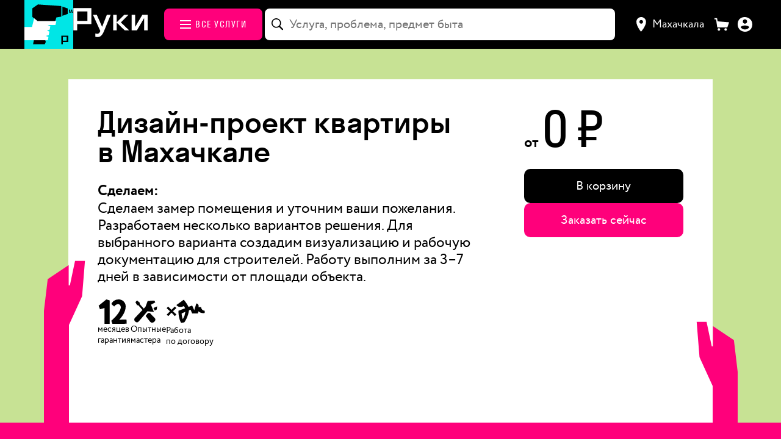

--- FILE ---
content_type: text/html; charset=utf-8
request_url: https://dagestan.hands.ru/service/dizajn-proekt-kvartiry/
body_size: 32084
content:
<!doctype html><html lang="ru" style="--theme-default-background:#21A3FF;--theme-default-text:#000000;--theme-accent-background:#000FFF;--theme-accent-text:#FFFFFF;--theme-accent-background-hover:rgb(0,16,255);--theme-accent-background-active:rgb(0,18,255);--theme-default-background-hover:rgb(36,181,255);--theme-default-background-active:rgb(41,203,255);--theme-default-text-hover:rgb(0,0,0);--theme-default-text-active:rgb(0,0,0);--theme-accent-text-active:rgb(204,204,204);--theme-accent-text-shadow:rgba(255,255,255, 0.1)"><head lang="ru"><meta charset="utf-8"/><meta property="og:locale" content="ru_RU"/><meta property="fb:app_id" content="230186824209892"/><meta name="theme-color" content="#000000"/><meta name="apple-mobile-web-app-capable" content="yes"/><meta name="apple-mobile-web-app-status-bar-style" content="black"/><meta name="apple-mobile-web-app-title" content="Руки, сервис домашнего ремонта"/><link rel="icon" href="/favicon.ico"/><link rel="icon" type="image/png" sizes="16x16" href="/favicon-16x16.png"/><link rel="icon" type="image/png" sizes="32x32" href="/favicon-32x32.png"/><link rel="icon" type="image/png" sizes="120x120" href="/favicon-120x120.png"/><link rel="manifest" href="/manifest.json"/><meta name="viewport" content="width=device-width,initial-scale=1,maximum-scale=3,user-scalable=1,viewport-fit=cover"/> <link rel="preload" as="font" type="font/woff2" crossorigin="anonymous" href="/static/fonts/Circe-Regular.dd4c0468824f203ee779.woff2" /> <link rel="preload" as="font" type="font/woff2" crossorigin="anonymous" href="/static/fonts/Stratos-Regular.669fa850d8de6dd7a1cc.woff2" /> <link rel="preload" as="font" type="font/woff2" crossorigin="anonymous" href="/static/fonts/Circe-Bold.c0e73de6e1553807ff4e.woff2" /> <link rel="preload" as="font" type="font/woff2" crossorigin="anonymous" href="/static/fonts/Stratos-Medium.3bab79eccde99d3a14d7.woff2" /> <link rel="preload" as="font" type="font/woff2" crossorigin="anonymous" href="/static/fonts/Stratos-Bold.aca488c3eaa708389953.woff2" /> <link rel="preconnect" href="https://www.googletagmanager.com" crossorigin> <link rel="preconnect" href="https://mc.yandex.ru" crossorigin> <link data-chunk="client" rel="stylesheet" href="/static/css/client.3f2c0ab1f8534be90edc.css"> <link data-chunk="catalog" rel="stylesheet" href="/static/css/7045.6f3c8769c5f41584a388.chunk.css"> <link data-chunk="catalog" rel="stylesheet" href="/static/css/4107.efb410ae3c20b295aec6.chunk.css"> <link data-chunk="catalog" rel="stylesheet" href="/static/css/2082.66087bcd9514b97cb892.chunk.css"> <link data-chunk="catalog" rel="stylesheet" href="/static/css/catalog.5d347c3cae75ce887af1.chunk.css"> <link data-chunk="gallery" rel="stylesheet" href="/static/css/gallery.f13159a8f87bae1bd1f9.chunk.css"><title data-react-helmet="true">Дизайн-проект квартиры в Махачкале — отзывы и цены | Hands</title><meta data-react-helmet="true" name="twitter:image:src" content="https://dagestan.hands.ru/social.jpg"/><meta data-react-helmet="true" property="og:url" content="https://dagestan.hands.ru/service/dizajn-proekt-kvartiry/"/><meta data-react-helmet="true" property="og:image" content="https://dagestan.hands.ru/social.jpg"/><meta data-react-helmet="true" property="og:description" content=""/><meta data-react-helmet="true" property="og:title" content="Дизайн-проект квартиры в Махачкале — отзывы и цены | Hands"/><meta data-react-helmet="true" name="description" content="Дизайн-проект квартиры в Махачкале. ✅️ Цены от 0 рублей. ▶️ Лучшие мастера с договором и гарантией от сервиса ремонта Руки. ⭐ Отзывы по услуге."/><link data-react-helmet="true" rel="canonical" href="https://dagestan.hands.ru/service/dizajn-proekt-kvartiry/"/><style data-react-helmet="true" >:root { --link-color: #000FFF; --link-color-hover: rgba(0, 15, 255, 0.8); --link-color-active: rgba(0, 15, 255, 0.6); }</style><style data-react-helmet="true" >body { background: var(--ruki-white); }</style><link rel="icon" type="image/png" sizes="1024x1024" href="/icon-1024x1024.png" /><link rel="icon" type="image/png" sizes="576x576" href="/icon-576x576.png" /><link rel="icon" type="image/png" sizes="192x192" href="/icon-192x192.png" /><link rel="apple-touch-icon" type="image/png" sizes="180x180" href="/apple-touch-icon-180x180.png" /><link rel="apple-touch-icon" type="image/png" sizes="180x180" href="/apple-touch-icon-precomposed.png" /><link rel="apple-touch-icon" type="image/png" sizes="180x180" href="/apple-touch-icon.png" /><link rel="apple-touch-icon" type="image/png" sizes="152x152" href="/apple-touch-icon-152x152.png" /><link rel="apple-touch-icon" type="image/png" sizes="144x144" href="/apple-touch-icon-144x144.png" /><link rel="apple-touch-icon" type="image/png" sizes="120x120" href="/apple-touch-icon-120x120.png" /><link rel="apple-touch-icon" type="image/png" sizes="114x114" href="/apple-touch-icon-114x114.png" /><link rel="apple-touch-icon" type="image/png" sizes="76x76" href="/apple-touch-icon-76x76.png" /><link rel="apple-touch-icon" type="image/png" sizes="72x72" href="/apple-touch-icon-72x72.png" /><link rel="apple-touch-icon" type="image/png" sizes="60x60" href="/apple-touch-icon-60x60.png" /><link rel="apple-touch-icon" type="image/png" sizes="57x57" href="/apple-touch-icon-57x57.png" /><!-- Google Tag Manager --> <script> (function (w, d, s, l, i) { w[l] = w[l] || []; w[l].push({ 'gtm.start': new Date().getTime(), event: 'gtm.js', }); var f = d.getElementsByTagName(s)[0], j = d.createElement(s), dl = l != 'dataLayer' ? '&l=' + l : ''; j.async = true; j.src = 'https://www.googletagmanager.com/gtm.js?id=' + i + dl; f.parentNode.insertBefore(j, f); })(window, document, 'script', 'dataLayer', 'GTM-5C9N6D3'); </script> <!-- End Google Tag Manager --><link data-chunk="gallery" rel="preload" as="style" href="/static/css/gallery.f13159a8f87bae1bd1f9.chunk.css"> <link data-chunk="catalog" rel="preload" as="style" href="/static/css/catalog.5d347c3cae75ce887af1.chunk.css"> <link data-chunk="catalog" rel="preload" as="style" href="/static/css/2082.66087bcd9514b97cb892.chunk.css"> <link data-chunk="catalog" rel="preload" as="style" href="/static/css/4107.efb410ae3c20b295aec6.chunk.css"> <link data-chunk="catalog" rel="preload" as="style" href="/static/css/7045.6f3c8769c5f41584a388.chunk.css"> <link data-chunk="client" rel="preload" as="style" href="/static/css/client.3f2c0ab1f8534be90edc.css"> <link data-chunk="client" rel="preload" as="script" href="/static/js/client.3f2c0ab1f8534be90edc.js"> <link data-chunk="catalog" rel="preload" as="script" href="/static/js/9100.36e663fb954004bf7c1c.chunk.js"> <link data-chunk="catalog" rel="preload" as="script" href="/static/js/8583.39daa32df0e124a192b8.chunk.js"> <link data-chunk="catalog" rel="preload" as="script" href="/static/js/3938.568505e06ff9fa644a58.chunk.js"> <link data-chunk="catalog" rel="preload" as="script" href="/static/js/9292.2a9530522c5f76fe7898.chunk.js"> <link data-chunk="catalog" rel="preload" as="script" href="/static/js/2421.acdf84561de5aed84712.chunk.js"> <link data-chunk="catalog" rel="preload" as="script" href="/static/js/4488.220a64a96be638f6b774.chunk.js"> <link data-chunk="catalog" rel="preload" as="script" href="/static/js/7688.f15af3a93db5dff88e79.chunk.js"> <link data-chunk="catalog" rel="preload" as="script" href="/static/js/2295.f66ddbd84190ed11986b.chunk.js"> <link data-chunk="catalog" rel="preload" as="script" href="/static/js/6916.21a5c5cf35ef469a5baf.chunk.js"> <link data-chunk="catalog" rel="preload" as="script" href="/static/js/7045.6f3c8769c5f41584a388.chunk.js"> <link data-chunk="catalog" rel="preload" as="script" href="/static/js/6435.fdb290092c7c94e37b1c.chunk.js"> <link data-chunk="catalog" rel="preload" as="script" href="/static/js/7157.7230f8ee6210eee5a391.chunk.js"> <link data-chunk="catalog" rel="preload" as="script" href="/static/js/6726.9ed69861a5f5e8ff9965.chunk.js"> <link data-chunk="catalog" rel="preload" as="script" href="/static/js/3855.8fcc31246a4a092e93f3.chunk.js"> <link data-chunk="catalog" rel="preload" as="script" href="/static/js/5129.de5a66c52e9a1c0da124.chunk.js"> <link data-chunk="catalog" rel="preload" as="script" href="/static/js/4107.efb410ae3c20b295aec6.chunk.js"> <link data-chunk="catalog" rel="preload" as="script" href="/static/js/5895.0a66cf3da0d5b1d3de05.chunk.js"> <link data-chunk="catalog" rel="preload" as="script" href="/static/js/8791.0bca025ee930fd15213d.chunk.js"> <link data-chunk="catalog" rel="preload" as="script" href="/static/js/2204.d535f416e2f476cc4aaf.chunk.js"> <link data-chunk="catalog" rel="preload" as="script" href="/static/js/9843.50a071a08aacf6e236a6.chunk.js"> <link data-chunk="catalog" rel="preload" as="script" href="/static/js/2082.66087bcd9514b97cb892.chunk.js"> <link data-chunk="catalog" rel="preload" as="script" href="/static/js/9525.cfe7309e4601e333402a.chunk.js"> <link data-chunk="catalog" rel="preload" as="script" href="/static/js/3233.f42a5e68523d1d3e3d17.chunk.js"> <link data-chunk="catalog" rel="preload" as="script" href="/static/js/1205.94932bcfd8da96d2f183.chunk.js"> <link data-chunk="catalog" rel="preload" as="script" href="/static/js/catalog.5d347c3cae75ce887af1.chunk.js"> <link data-chunk="gallery" rel="preload" as="script" href="/static/js/gallery.f13159a8f87bae1bd1f9.chunk.js"></head><body><div id="modal-root"></div><div id="drawer-root"></div><div id="fixed-root"></div><div id="chat-shortcut-root"></div><div id="root" data-shmid="page-root"><div class="static-layout page-service"><nav class="navbar"><div class="content navbar__wrapper"><a title="На главную" href="/" class="navbar__logo"><div class="navbar-logo"><div class="navbar-logo__img"></div></div><div class="navbar-heading"><svg xmlns="http://www.w3.org/2000/svg" width="95" height="37" class="navbar-heading__img" viewBox="0 0 95 37"><path fill="var(--ruki-white)" d="M90.487 28.464V13.217h-.218l-9.014 15.247h-6.76V8.531h4.527v15.248h.197l9.034-15.248h6.761v19.933h-4.527Zm-24.752 0-10.16-9.807v9.807h-4.527V8.531h4.527v9.609l9.547-9.609h5.555l-9.805 9.808 10.536 10.125h-5.673Zm-29.903 6.612c-1.285 1.29-2.847 1.925-4.725 1.925-.87 0-1.977-.158-2.471-.317l-.395-.08v-4.149c.672.258 1.502.397 2.471.397 1.64 0 2.886-1.052 3.716-3.177l.158-.397-9.389-20.747h4.862l6.721 15.168h.198l5.99-15.168h4.902l-8.698 21.144c-.949 2.303-2.056 4.11-3.34 5.401ZM5.128 20.465v5.286h.018v2.713H.125V-.006h5.003V0h17.947v20.465H5.128ZM18.082 4.201H5.128v12.063h12.954V4.201Z"></path></svg></div></a><div class="navbar__catalog-section"><a href="/category/" class="navbar__catalog" aria-label="Каталог услуг"><svg class="navbar__catalog-icon" xmlns="http://www.w3.org/2000/svg" width="32" height="14" fill="none" viewBox="0 0 18 14"><path fill="var(--button-text)" d="M0 0h18v2H0V0ZM0 6h18v2H0V6ZM0 12h18v2H0v-2Z"></path></svg><span>Все услуги</span></a></div><div class="navbar__search-section"><div class="search-full"><div class="search-full-anchor"><div class="search-input search-full__input search-full__input_blurred"><div class="search-input__wrapper"><div class="search-input__adornment search-input__icon"><svg width="20" height="20" viewBox="0 0 20 20" fill="none" xmlns="http://www.w3.org/2000/svg"><path d="M0 7.79297C0 6.71875 0.201823 5.71289 0.605469 4.77539C1.00911 3.83138 1.56901 3.0013 2.28516 2.28516C3.0013 1.56901 3.82812 1.00911 4.76562 0.605469C5.70964 0.201823 6.71875 0 7.79297 0C8.86719 0 9.87305 0.201823 10.8105 0.605469C11.7546 1.00911 12.5846 1.56901 13.3008 2.28516C14.0169 3.0013 14.5768 3.83138 14.9805 4.77539C15.3841 5.71289 15.5859 6.71875 15.5859 7.79297C15.5859 8.6849 15.4427 9.53125 15.1562 10.332C14.8763 11.1328 14.4857 11.8587 13.9844 12.5098L18.7598 17.3145C18.8639 17.4186 18.9421 17.5391 18.9941 17.6758C19.0527 17.8125 19.082 17.959 19.082 18.1152C19.082 18.3301 19.0332 18.5254 18.9355 18.7012C18.8444 18.877 18.7142 19.0137 18.5449 19.1113C18.3757 19.2155 18.1803 19.2676 17.959 19.2676C17.8027 19.2676 17.653 19.2383 17.5098 19.1797C17.373 19.1276 17.2461 19.0462 17.1289 18.9355L12.3242 14.1211C11.6862 14.5768 10.9831 14.9349 10.2148 15.1953C9.44661 15.4557 8.63932 15.5859 7.79297 15.5859C6.71875 15.5859 5.70964 15.3841 4.76562 14.9805C3.82812 14.5768 3.0013 14.0169 2.28516 13.3008C1.56901 12.5846 1.00911 11.7578 0.605469 10.8203C0.201823 9.8763 0 8.86719 0 7.79297ZM1.66992 7.79297C1.66992 8.63932 1.82617 9.43359 2.13867 10.1758C2.45768 10.9115 2.89714 11.5592 3.45703 12.1191C4.02344 12.679 4.67448 13.1185 5.41016 13.4375C6.15234 13.7565 6.94661 13.916 7.79297 13.916C8.63932 13.916 9.43034 13.7565 10.166 13.4375C10.9082 13.1185 11.5592 12.679 12.1191 12.1191C12.679 11.5592 13.1185 10.9115 13.4375 10.1758C13.7565 9.43359 13.916 8.63932 13.916 7.79297C13.916 6.94661 13.7565 6.1556 13.4375 5.41992C13.1185 4.67773 12.679 4.02669 12.1191 3.4668C11.5592 2.90039 10.9082 2.46094 10.166 2.14844C9.43034 1.82943 8.63932 1.66992 7.79297 1.66992C6.94661 1.66992 6.15234 1.82943 5.41016 2.14844C4.67448 2.46094 4.02344 2.90039 3.45703 3.4668C2.89714 4.02669 2.45768 4.67773 2.13867 5.41992C1.82617 6.1556 1.66992 6.94661 1.66992 7.79297Z" fill="var(--ruki-black)"></path></svg></div><input data-shmid="search-input" class="search-input__core" autoComplete="off" autoCorrect="false" spellcheck="false" inputMode="search" aria-activedescendant="" aria-autocomplete="list" aria-controls=":R6bom:-menu" aria-expanded="false" aria-labelledby=":R6bom:-label" id=":R6bom:-input" role="combobox" placeholder="Услуга, проблема, предмет быта" value=""/></div></div><div class="search-menu search-results search-full__results search-menu_hidden" data-shmid="search-menu"></div></div></div></div><div class="navbar__controls-section"><div class="city-select__wrapper"><button title="Выбор города" type="button" class="city-select__button" data-shmid="city-selector" aria-activedescendant="" aria-controls=":Robom:-menu" aria-expanded="false" aria-haspopup="listbox" aria-labelledby=":Robom:-label" id=":Robom:-toggle-button" role="combobox" tabindex="0"><svg width="16" height="24" fill="none" xmlns="http://www.w3.org/2000/svg" viewBox="0 0 16 24"><path fill-rule="evenodd" clip-rule="evenodd" d="M7.572 24s8.178-9 8.178-16.2c0-4.308-3.526-7.8-7.875-7.8C3.525 0 0 3.492 0 7.8 0 15 7.572 24 7.572 24Zm.304-13.2c1.673 0 3.03-1.343 3.03-3 0-1.656-1.357-3-3.03-3-1.673 0-3.029 1.344-3.029 3 0 1.657 1.356 3 3.03 3Z" fill="var(--ruki-white)"></path></svg><div class="city-select__current-city">Махачкала</div></button></div><svg xmlns="http://www.w3.org/2000/svg" width="24" height="24" viewBox="0 0 37 32" fill="none" class="client-cart-link"><path fill="var(--ruki-white)" d="M7.9 8.3L6.5.1 0 0v3.1h4l3 20.5h25.5l4.5-13L7.9 8.3zm3.3 17.3C9.5 25.6 8 27 8 28.8c0 1.8 1.5 3.2 3.2 3.2 1.8 0 3.2-1.5 3.2-3.2 0-1.7-1.4-3.2-3.2-3.2zm17 0c-1.8 0-3.2 1.5-3.2 3.2 0 1.7 1.5 3.2 3.2 3.2 1.8 0 3.2-1.5 3.2-3.2 0-1.7-1.4-3.2-3.2-3.2z"></path></svg><a title="Ваши заказы" href="/client/orders/" class="anchor anchor_default client-order-link anchor_themed"><div class="client-order-link__icon"></div></a></div></div></nav><main class="static-layout__wrapper"><section class="static-layout-widget static-layout-sheet-widget static-layout-widget_background_theme-default-background"><div class="content static-layout-widget__content static-layout-widget__content_switch-to-flex-on-mobile static-layout-widget__content_padding_horizontal page-service__sheet-widget static-layout-widget__content_grid static-layout-widget__content_grid_gap"><div class="static-block static-block_areas_all static-block_padding_none"><div class="static-layout-sheet-widget__title"></div><div class="sheet-with-hands"><div class="sheet sheet_embedded"><div class="triple-column-layout triple-column-layout_padding-none triple-column-layout_switch-to-flex-on-tablet"><div class="triple-column-block_areas-one-two triple-column-block_padding-h1-other"><div class="static-block page-service__sheet-title-wrapper static-block_areas_all static-block_padding_bottom"><h1 class="static-layout-title static-layout-title_level_1 page-service__title" data-shmid="service-title">Дизайн‑проект квартиры в Махачкале</h1></div><div class="static-block page-service__details-wrapper static-block_areas_all static-block_padding_bottom"><p class="ui-typography ui-typography_size_24px ui-typography_family_default ui-typography_family_default_size_24px ui-typography_line_height_1-2 ui-typography_size_mobile_20px ui-typography_bold page-service__detail-title">Сделаем:</p><div class="static-layout-text page-service__details"><p class="static-layout-text static-layout-text_paragraph">Сделаем замер помещения и уточним ваши пожелания. Разработаем несколько вариантов решения. Для выбранного варианта создадим визуализацию и рабочую документацию для строителей. Работу выполним за 3–7 дней в зависимости от площади объекта.</p></div></div><div class="static-block static-block_areas_all static-block_padding_bottom"><div class="page-main-chat__hero-badges page-service__hero-badges"><div class="page-main-chat__hero-badge"><svg xmlns="http://www.w3.org/2000/svg" width="28" height="24" fill="none" viewBox="0 0 28 24" class="page-main-chat__hero-badge-icon"><path fill="var(--ruki-black)" fill-rule="evenodd" d="M12.4443 20.999c3.1794-2.5937 9.5598-9.3646 9.3363-13.576-.0937-1.6006-1.2688-2.8581-2.7252-2.801a4.88 4.88 0 0 0-2.1793.7369 4.83 4.83 0 0 0-1.5912 1.6497l-2.8045-2.5223c.557-1.2973 1.4796-2.4079 2.6573-3.1987a7.443 7.443 0 0 1 3.9826-1.26 6.91 6.91 0 0 1 2.7438.3072 6.87 6.87 0 0 1 2.399 1.355 6.8 6.8 0 0 1 1.6651 2.183c.3999.8321.6249 1.7361.6612 2.657.2307 4.9188-3.2659 10.3821-6.3155 13.3831l7.1229-.1143.1586 4.1157L13.533 24s-1.0166-2.7866-1.0887-3.001M5.7329 8.4565l-4.421 1.2261L0 6.1711 7.578 0l3.3109.9663V24h-5.156z" clip-rule="evenodd"></path></svg><p class="ui-typography ui-typography_size_16px ui-typography_family_default ui-typography_family_default_size_16px ui-typography_line_height_1-1 page-main-chat__hero-badge-text">месяцев<br/>гарантия</p></div><div class="page-main-chat__hero-badge"><svg width="29" height="30" viewBox="0 0 29 30" fill="none" xmlns="http://www.w3.org/2000/svg" class="page-main-chat__hero-badge-icon"><path fill-rule="evenodd" clip-rule="evenodd" d="M25.4988 13.7739L23.9295 10.5293L28.3165 8.60775L27.9923 12.291L25.4988 13.7739ZM24.4126 15.3621L16.4882 14.5765L5.86933 26.9799C3.23974 30.2925 -1.46174 25.8678 0.97006 22.8783L10.3471 12.9746L5.22734 7.13512L3.67747 7.0501L1.65096 3.27499L3.78447 1.36364L7.00093 4.03342L6.87772 5.56046L11.9424 11.2741L14.1213 8.97165L16.7379 2.01663L24.9898 1.40105L26.1798 3.61169L20.7941 6.49233L24.4126 15.3621ZM19.4291 16.6171C19.4291 16.6171 23.2648 20.7527 25.4924 22.9803C28.2419 25.7352 22.7071 30.5986 20.1489 27.7928C18.2034 25.6739 14.3126 20.3106 14.3126 20.3106L17.1821 16.7021L19.4291 16.6171Z" fill="var(--ruki-black)"></path></svg><p class="ui-typography ui-typography_size_16px ui-typography_family_default ui-typography_family_default_size_16px ui-typography_line_height_1-1 page-main-chat__hero-badge-text">Опытные<br/>мастера</p></div><div class="page-main-chat__hero-badge"><svg xmlns="http://www.w3.org/2000/svg" width="37" height="22" fill="none" viewBox="0 0 37 22" class="page-main-chat__hero-badge-icon page-main-chat__hero-badge-icon_signature"><path fill="var(--ruki-black)" d="m9.2348 7.8655-3.2644 3.1171 3.3126 3.0202-1.5068 1.5058-3.1415-3.1811-3.0531 3.2276-1.5342-1.4742 3.2243-3.0612L0 8.0208l1.4474-1.5294 3.1575 3.1882 3.0708-3.2347z"></path><path fill="var(--ruki-black)" fill-rule="evenodd" d="M16.2702 0c1.1353 1.2638 3.2449 4.004 4.5473 6.8242L24.2554 5.5l1.9963 4.5 1.9963-6.5c2.3954.4 2.329 2.5 1.9963 3.5h2.4954c.3993 2.8 2.4954 3.5 3.4935 3.5v2c-2.3955.8-4.9907-.5-5.9889-1.5l-.4991 2h-5.4898l-1.4972-3.5-1.4972.5c-.7985 5.5999-3.1608 9.8333-4.4917 11.5l-2.9944.5c-1.9963-3.2-2.6618-8.8333-2.4954-11.5l6.2365-2.4033c-.3441-.8225-.7759-1.626-1.2458-2.0967-1.6635 1-5.4898 1.5-6.987-1zm-2.037 13 .0527.8419a14.7 14.7 0 0 0 1.0959 4.7206 15.94 15.94 0 0 0 2.3483-6.7259l.0374-.3366z" clip-rule="evenodd"></path></svg><p class="ui-typography ui-typography_size_16px ui-typography_family_default ui-typography_family_default_size_16px ui-typography_line_height_1-1 page-main-chat__hero-badge-text">Работа<br/>по договору</p></div></div></div><div><div class="service-action service-action_mobile"><div class="service-action__wrapper"><p class="ui-typography ui-typography_size_20px ui-typography_family_default ui-typography_family_default_size_20px ui-typography_line_height_1-2 service-action__price-block"><span class="service-action__price-prefix">от </span><span class="price service-action__price"><span class="price__amount" data-shmid="price-amount">0</span><span class="price__unit"> ₽</span></span></p><div class="service-info__controls-wrapper"><div class="service-action__controls"><button class="button button_design_uppercase cart-add-button cart-add-button_square-service cart-add-button_cart-proposition cart-add-button_option" role="button" type="button" data-shmid="service-action-cart-button-mobile"><svg xmlns="http://www.w3.org/2000/svg" width="24" height="24" viewBox="0 0 37 32" fill="none" class="cart-add-button__icon-with-text"><path fill="var(--theme-accent-text)" d="M7.9 8.3L6.5.1 0 0v3.1h4l3 20.5h25.5l4.5-13L7.9 8.3zm3.3 17.3C9.5 25.6 8 27 8 28.8c0 1.8 1.5 3.2 3.2 3.2 1.8 0 3.2-1.5 3.2-3.2 0-1.7-1.4-3.2-3.2-3.2zm17 0c-1.8 0-3.2 1.5-3.2 3.2 0 1.7 1.5 3.2 3.2 3.2 1.8 0 3.2-1.5 3.2-3.2 0-1.7-1.4-3.2-3.2-3.2z"></path></svg><span>В корзину</span></button><button class="button button_design_filled service-action__wizard-continue" role="button" type="button" data-shmid="service-action-wizard-button-mobile">Заказать сейчас</button></div></div></div></div></div></div><div class="triple-column-block_areas-three triple-column-block_padding-h1-other page-service__sheet-widget-layout-three"><div class="service-action"><div class="service-action__wrapper"><p class="ui-typography ui-typography_size_20px ui-typography_family_default ui-typography_family_default_size_20px ui-typography_line_height_1-2 service-action__price-block"><span class="service-action__price-prefix">от </span><span class="price service-action__price"><span class="price__amount" data-shmid="price-amount">0</span><span class="price__unit"> ₽</span></span></p><div class="service-info__controls-wrapper"><div class="service-action__controls"><button class="button button_design_uppercase cart-add-button cart-add-button_square-service cart-add-button_cart-proposition cart-add-button_option" role="button" type="button" data-shmid="service-action-cart-button"><svg xmlns="http://www.w3.org/2000/svg" width="24" height="24" viewBox="0 0 37 32" fill="none" class="cart-add-button__icon-with-text"><path fill="var(--theme-accent-text)" d="M7.9 8.3L6.5.1 0 0v3.1h4l3 20.5h25.5l4.5-13L7.9 8.3zm3.3 17.3C9.5 25.6 8 27 8 28.8c0 1.8 1.5 3.2 3.2 3.2 1.8 0 3.2-1.5 3.2-3.2 0-1.7-1.4-3.2-3.2-3.2zm17 0c-1.8 0-3.2 1.5-3.2 3.2 0 1.7 1.5 3.2 3.2 3.2 1.8 0 3.2-1.5 3.2-3.2 0-1.7-1.4-3.2-3.2-3.2z"></path></svg><span>В корзину</span></button><button class="button button_design_filled service-action__wizard-continue" role="button" type="button" data-shmid="service-action-wizard-button">Заказать сейчас</button></div></div></div></div></div></div></div></div></div></div></section><section class="static-layout-widget how-to-order-service static-layout-widget_background_theme-accent-background"><div class="content static-layout-widget__content static-layout-widget__content_switch-to-flex-on-mobile static-layout-widget__content_padding_none how-to-order-service__content static-layout-widget__content_grid static-layout-widget__content_grid_gap"><div class="static-block how-to-order-service__container static-block_areas_all static-block_padding_none"><div class="how-to-order-service__steps"><div class="how-to-order-service__step how-to-order-service__step_one"><div class="how-to-order-service__step-icon"><svg width="87" height="188" viewBox="0 0 87 188" fill="none" xmlns="http://www.w3.org/2000/svg" class="how-to-order-service__step-icon how-to-order-service__step-icon_one"><path d="M85.5498 7.94238L86.4971 187.5H46.3047V65.5889L45.6738 65.7607L10.7871 75.2461L0.595703 48.5029L60.6543 0.552734L85.5498 7.94238Z" fill="var(--theme-default-background)" stroke="var(--theme-default-background)"></path></svg></div><p class="ui-typography ui-typography_size_20px ui-typography_family_default ui-typography_family_default_size_20px ui-typography_line_height_1-2 ui-typography_size_mobile_20px how-to-order-service__step-text">Выберите<br/>услугу</p></div><div class="how-to-order-service__step how-to-order-service__step_two"><div class="how-to-order-service__step-icon"><svg width="130" height="188" viewBox="0 0 130 188" fill="none" xmlns="http://www.w3.org/2000/svg" class="how-to-order-service__step-icon how-to-order-service__step-icon_two"><path d="M57.4785 0.736328C65.3787 0.025272 73.3423 0.920329 80.8838 3.36621C88.4252 5.8121 95.3873 9.75808 101.347 14.9639C107.306 20.1699 112.139 26.5279 115.55 33.6494C118.961 40.7708 120.88 48.5078 121.189 56.3896V56.3984C122.173 73.6425 115.21 91.1461 104.685 107.605C94.1624 124.059 80.1136 139.419 67.0059 152.362L66.1182 153.237L67.3652 153.218L128.154 152.238L129.479 186.763L9.71484 187.497C9.65187 187.324 9.56492 187.086 9.45801 186.792C9.2177 186.131 8.87369 185.184 8.45898 184.042C7.62947 181.758 6.51759 178.693 5.38574 175.57C3.30073 169.818 1.15584 163.883 0.586914 162.257C14.2651 151.053 34.6898 133.813 51.5039 115.787C59.9661 106.715 67.5274 97.43 72.8555 88.6045C78.0096 80.067 81.1121 71.8979 80.8545 64.7363L80.8184 64.0469C79.9984 50.028 69.7183 38.8948 56.8555 39.4014H56.8428L56.8311 39.4023C50.0792 40.0027 43.5709 42.2111 37.8574 45.8398C32.318 49.3581 27.6824 54.1117 24.3174 59.7207L0.912109 38.5986C5.67995 27.6289 13.4971 18.2367 23.4502 11.5303C33.5022 4.75722 45.305 1.00989 57.4443 0.738281H57.4609L57.4785 0.736328Z" fill="var(--theme-default-background)" stroke="var(--theme-default-background)"></path></svg></div><p class="ui-typography ui-typography_size_20px ui-typography_family_default ui-typography_family_default_size_20px ui-typography_line_height_1-2 ui-typography_size_mobile_20px how-to-order-service__step-text">Укажите<br/>время</p></div><div class="how-to-order-service__step how-to-order-service__step_three"><div class="how-to-order-service__step-icon"><svg width="107" height="188" viewBox="0 0 112 197" fill="none" xmlns="http://www.w3.org/2000/svg" class="how-to-order-service__step-icon how-to-order-service__step-icon_three"><path d="M45.5498 0.5C70.8794 0.5 88.3202 13.5435 94.9736 30.5986C101.628 47.6564 97.5311 68.8245 79.5703 85.1621L78.9424 85.7334L79.7461 86.0059C88.6761 89.0292 96.4994 94.7722 102.173 102.473C107.669 109.933 110.894 118.887 111.454 128.21L111.5 129.113C111.464 151.453 100.616 168.217 82.4053 179.421C64.2663 190.58 38.8138 196.221 9.48047 196.283L8.78613 161.77C24.0107 161.187 39.222 158.875 50.6855 154.06C62.2642 149.195 70.165 141.704 70.165 130.742C70.165 123.719 65.6934 116.536 58.3936 111.796C51.1839 107.114 41.1819 104.787 29.8516 107.297L22.2627 73.6553L61.7734 61.5723L62.0371 61.4922L62.1094 61.2256C64.3197 53.0952 63.5726 47.1318 60.8193 42.9551C58.0689 38.783 53.3896 36.5051 47.9785 35.583C37.3531 33.7724 23.6285 37.1353 15 42.0889L0.606445 18.3652C4.61517 13.2947 11.6489 8.85504 19.7646 5.66602C28.013 2.42492 37.3143 0.500067 45.5498 0.5Z" fill="var(--theme-default-background)" stroke="var(--theme-default-background)"></path></svg></div><p class="ui-typography ui-typography_size_20px ui-typography_family_default ui-typography_family_default_size_20px ui-typography_line_height_1-2 ui-typography_size_mobile_20px how-to-order-service__step-text">Дождитесь<br/>мастера</p></div></div><div class="how-to-order-service__info"><p class="ui-typography ui-typography_size_16px ui-typography_family_default ui-typography_family_default_size_16px ui-typography_line_height_1-4 ui-typography_size_mobile_14px" color="var(--theme-accent-text)">Перед тем как приехать свяжемся с вами, подтвердим стоимость и время визита</p><button class="button button_design_plain button_size_medium button_design_plain_size_medium page-service-section-button page-service-section-button_white" role="button" type="button"><span class="ui-typography ui-typography_size_20px ui-typography_family_default ui-typography_family_default_size_20px ui-typography_line_height_1-2 ui-typography_size_mobile_16px ui-typography_bold page-service-section-button__text"><div class="how-to-order-service__faq-button-wrapper"><span class="ui-typography ui-typography_size_20px ui-typography_family_default ui-typography_family_default_size_20px ui-typography_line_height_1-2 ui-typography_size_mobile_16px ui-typography_bold" color="var(--theme-accent-text)">Часто задаваемые вопросы</span><svg xmlns="http://www.w3.org/2000/svg" width="20" height="22" fill="none" viewBox="0 0 19 16" class="how-to-order-service__faq-icon ui-icon-svg-themed_type_arrow ui-icon-svg-themed_direction-down"><path fill="var(--theme-accent-text)" d="M0 7.5684q0-.4785.3027-.7715.3028-.3028.7813-.3028H13.203l3.1836.1172-.3222.6543-3.6231-3.2617-2.1875-2.2168a1.01 1.01 0 0 1-.2246-.3418q-.0879-.1953-.0879-.42 0-.4393.293-.7323T10.9766 0q.4393 0 .7812.332l6.4453 6.4356a1.05 1.05 0 0 1 .2539.371q.0879.2052.0879.4298 0 .2148-.0879.4199a1.18 1.18 0 0 1-.2539.371l-6.4453 6.4356q-.3419.3321-.7812.3321-.4492 0-.7422-.293t-.293-.7324q0-.2247.0879-.42a1.01 1.01 0 0 1 .2246-.3418l2.1875-2.207 3.6231-3.2617.3222.6445-3.1836.1172H1.084q-.4785 0-.7813-.293Q0 8.0371 0 7.5684"></path></svg></div></span></button></div></div></div></section><section class="static-layout-widget static-layout-widget_background_none"><div class="content static-layout-widget__content static-layout-widget__content_switch-to-flex-on-mobile static-layout-widget__content_padding_bottom static-layout-widget__content_grid static-layout-widget__content_grid_gap"><div class="static-block page-service__partner-wrapper static-block_areas_all static-block_padding_none"><div class="main-chat-partners page-service__partners"><span class="ui-typography ui-typography_size_20px ui-typography_family_default ui-typography_family_default_size_20px ui-typography_line_height_1-2 ui-typography_size_mobile_14px main-chat-partners__title">Нам доверяют<br class="main-chat-partners__br"/><span class="main-chat-partners__title-added-text">ваши знакомые</span>:</span><div class="main-chat-partners__container" style="filter:none"><img loading="lazy" src="/static/media/lemana_pro.e853466cb800b0d29f0c.svg" alt="Лемана ПРО" class="main-chat-partners__item"/><img loading="lazy" src="/static/media/pik.6f83d849945c068aca0a.svg" alt="ПИК" class="main-chat-partners__item"/><img loading="lazy" src="/static/media/mvideo.d2dff6938f2e0094309f.svg" alt="М.Видео" class="main-chat-partners__item"/><img loading="lazy" src="/static/media/divan_ru.3eb7c9fd5db6a745e2e5.svg" alt="Диван.ру" class="main-chat-partners__item"/><img loading="lazy" src="/static/media/auchan.e5af2bba93574520d9f9.svg" alt="Ашан" class="main-chat-partners__item"/><img loading="lazy" src="/static/media/maria.fd2558f76ef08503c12f.svg" alt="Мария" class="main-chat-partners__item"/></div></div></div></div></section><section class="static-layout-widget static-layout-widget_background_none"><div class="content static-layout-widget__content static-layout-widget__content_switch-to-flex-on-mobile static-layout-widget__content_padding_all-but-top static-layout-widget__content_grid static-layout-widget__content_grid_gap"><div class="static-block static-block_areas_all static-block_padding_none"><h2 class="static-layout-title static-layout-title_level_2 responsibility__title">Ответственность</h2><div class="triple-column-layout triple-column-layout_padding-none triple-column-layout_switch-to-flex-on-tablet"><div class="triple-column-block_areas-one-two triple-column-block_padding-h1-other"><div class="responsibility responsibility__desktop"><div class="responsibility__text"><p class="ui-typography ui-typography_size_20px ui-typography_family_default ui-typography_family_default_size_20px ui-typography_line_height_1-2 responsibility__paragraph">Как бы мы не старались всё предусмотреть, неприятные ситуации<br/>всё же случаются. Тогда мы берем ответственность мастера в свои руки.<br/><a href="/dagestan/documents/terms-of-use-service-ruki/" class="responsibility__link">Сроки и порядок решения проблем</a></p></div><div class="responsibility__stats"><div class="responsibility__stat responsibility__stat_guarantee"><div class="responsibility__stat-number responsibility__stat-number_yellow">12</div><p class="ui-typography ui-typography_size_32px ui-typography_family_default ui-typography_family_default_size_32px ui-typography_line_height_1-2 ui-typography_bold responsibility__stat-label"><span class="responsibility__stat-label_yellow">месяцев</span><br/>гарантия</p></div><div class="responsibility__stat responsibility__stat_protection"><div class="responsibility__stat-number responsibility__stat-number_black">100 000 ₽</div><p class="ui-typography ui-typography_size_32px ui-typography_family_default ui-typography_family_default_size_32px ui-typography_line_height_1-2 ui-typography_bold responsibility__stat-label">финансовая защита<br/>вашего имущества</p></div></div></div><div class="responsibility__mobile"><div class="responsibility-mobile__protection"><div class="responsibility-mobile__protection-number">100 000 ₽</div><p class="ui-typography ui-typography_size_20px ui-typography_family_default ui-typography_family_default_size_20px ui-typography_line_height_1-2 ui-typography_size_mobile_20px ui-typography_bold responsibility-mobile__protection-label">финансовая защита<br/>вашего имущества</p></div><div class="responsibility-mobile__text"><p class="ui-typography ui-typography_size_16px ui-typography_family_default ui-typography_family_default_size_16px ui-typography_line_height_1-2 responsibility-mobile__paragraph">Как бы мы не старались всё предусмотреть, неприятные ситуации всё же случаются. Тогда мы берем ответственность мастера в свои руки.<!-- --> <a href="/dagestan/documents/terms-of-use-service-ruki/" class="responsibility__link" target="_blank">Сроки и порядок решения проблем</a></p></div><div class="responsibility-mobile__guarantee"><div class="responsibility-mobile__guarantee-number">12</div><div><p class="ui-typography ui-typography_size_28px ui-typography_family_default ui-typography_family_default_size_28px ui-typography_line_height_1-2 ui-typography_size_mobile_28px ui-typography_bold responsibility-mobile__guarantee-label"><span class="responsibility-mobile__guarantee-label_yellow">месяцев</span><br/>гарантия</p><a href="/dagestan/documents/terms-of-use-service-ruki/" class="responsibility__link responsibility__link_mobile" target="_blank">Сроки и порядок <br/>решения проблем</a></div></div></div></div><div class="triple-column-block_areas-three triple-column-block_padding-h1-other responsibility__support-block"><p class="ui-typography ui-typography_size_16px ui-typography_family_default ui-typography_family_default_size_16px ui-typography_line_height_1-3 ui-typography_size_mobile_16px ui-typography_gutter_size_12px ui-typography_gutter_size_mobile_12px">Если что-то случилось, укажите номер заказа или телефон, на который его оформляли — поможем оперативно</p><button class="button button_design_plain button_size_medium button_design_plain_size_medium page-service-section-button" role="button" type="button"><span class="ui-typography ui-typography_size_20px ui-typography_family_default ui-typography_family_default_size_20px ui-typography_line_height_1-2 ui-typography_size_mobile_16px ui-typography_bold page-service-section-button__text"><span class="ui-typography ui-typography_size_20px ui-typography_family_default ui-typography_family_default_size_20px ui-typography_line_height_1-2 ui-typography_size_mobile_18px ui-typography_bold">Написать в поддержку</span></span></button></div></div></div></div></section><section class="static-layout-widget static-layout-widget_background_none"><div class="content static-layout-widget__content static-layout-widget__content_switch-to-flex-on-mobile static-layout-widget__content_padding_all-but-top static-layout-widget__content_grid static-layout-widget__content_grid_gap"><div class="static-block static-block_areas_all static-block_padding_none"><div class="triple-column-layout triple-column-layout_padding-none triple-column-layout_switch-to-flex-on-tablet triple-column-layout_alone"><div class="triple-column-block_areas-one-two triple-column-block_padding-h1-other get-our-app-service"><div class="get-our-app-service__images"><div class="get-our-app-service__image-wrapper_main-page"><picture><source srcSet="/static/media/main_menu.3ae6e3de9d1e6223dab4.webp, /static/media/main_menu_2x.e799c6f227f0d842685a.webp 2x" type="image/webp"/><img src="/static/media/main_menu.df1c414f21f020ab77a1.png" alt="Приложение" height="auto" width="475" class="get-our-app-service__image" loading="lazy"/></picture></div><div class="get-our-app-service__image-wrapper_order-example"><picture><source srcSet="/static/media/order_example.50c770e203095e17bf05.webp, /static/media/order_example_2x.f1eaf0fd595013d7cc39.webp 2x" type="image/webp"/><img src="/static/media/order_example.a42056c4905171f969cc.png" srcSet="/static/media/order_example.a42056c4905171f969cc.png, /static/media/order_example_2x.3185c8086557501be328.png 2x" alt="Приложение" height="auto" width="475" class="get-our-app-service__image" loading="lazy"/></picture></div></div><div class="get-our-app-service__content"><div class="static-block static-block_areas_all static-block_padding_none"><h2 class="ui-typography ui-typography_size_32px ui-typography_family_default ui-typography_family_default_size_32px ui-typography_line_height_1-1 ui-typography_size_mobile_28px ui-typography_bold get-our-app-service__title">В приложении <br class="get-our-app-service__title-br"/>удобнее</h2></div><div><div class="static-block get-our-app-service__qr-code-block static-block_areas_all static-block_padding_none"><svg xmlns="http://www.w3.org/2000/svg" width="168" height="168" fill="none" viewBox="0 0 82 82"><g clip-path="url(#clip0_296_751)"><path fill="#000" d="M25.3-.35h2.85V2.5H25.3V-.35Zm14.25 0h2.85V2.5h-2.85V-.35Zm2.85 0h2.85V2.5H42.4V-.35Zm8.55 0h2.85V2.5h-2.85V-.35Zm2.85 0h2.85V2.5H53.8V-.35Zm2.85 0h2.85V2.5h-2.85V-.35ZM22.45 2.5h2.85v2.85h-2.85V2.5Zm2.85 0h2.85v2.85H25.3V2.5Zm5.7 0h2.85v2.85H31V2.5Zm2.85 0h2.85v2.85h-2.85V2.5Zm5.7 0h2.85v2.85h-2.85V2.5Zm5.7 0h2.85v2.85h-2.85V2.5Zm2.85 0h2.85v2.85H48.1V2.5Zm5.7 0h2.85v2.85H53.8V2.5ZM25.3 5.35h2.85V8.2H25.3V5.35Zm2.85 0H31V8.2h-2.85V5.35Zm2.85 0h2.85V8.2H31V5.35Zm17.1 0h2.85V8.2H48.1V5.35Zm2.85 0h2.85V8.2h-2.85V5.35Zm2.85 0h2.85V8.2H53.8V5.35ZM22.45 8.2h2.85v2.85h-2.85V8.2Zm2.85 0h2.85v2.85H25.3V8.2Zm5.7 0h2.85v2.85H31V8.2Zm5.7 0h2.85v2.85H36.7V8.2Zm5.7 0h2.85v2.85H42.4V8.2Zm2.85 0h2.85v2.85h-2.85V8.2Zm2.85 0h2.85v2.85H48.1V8.2Zm-19.95 2.85H31v2.85h-2.85v-2.85Zm5.7 0h2.85v2.85h-2.85v-2.85Zm5.7 0h2.85v2.85h-2.85v-2.85Zm5.7 0h2.85v2.85h-2.85v-2.85Zm11.4 0h2.85v2.85h-2.85v-2.85Zm-34.2 2.85h2.85v2.85h-2.85V13.9Zm5.7 0H31v2.85h-2.85V13.9Zm8.55 0h2.85v2.85H36.7V13.9Zm5.7 0h2.85v2.85H42.4V13.9Zm5.7 0h2.85v2.85H48.1V13.9Zm8.55 0h2.85v2.85h-2.85V13.9Zm-34.2 2.85h2.85v2.85h-2.85v-2.85Zm5.7 0H31v2.85h-2.85v-2.85Zm5.7 0h2.85v2.85h-2.85v-2.85Zm5.7 0h2.85v2.85h-2.85v-2.85Zm5.7 0h2.85v2.85h-2.85v-2.85Zm5.7 0h2.85v2.85h-2.85v-2.85Zm5.7 0h2.85v2.85h-2.85v-2.85Zm-22.8 2.85h2.85v2.85h-2.85V19.6Zm2.85 0h2.85v2.85H36.7V19.6Zm5.7 0h2.85v2.85H42.4V19.6Zm2.85 0h2.85v2.85h-2.85V19.6Zm2.85 0h2.85v2.85H48.1V19.6Zm2.85 0h2.85v2.85h-2.85V19.6Zm2.85 0h2.85v2.85H53.8V19.6Zm2.85 0h2.85v2.85h-2.85V19.6Zm-57 2.85H2.5v2.85H-.35v-2.85Zm2.85 0h2.85v2.85H2.5v-2.85Zm2.85 0H8.2v2.85H5.35v-2.85Zm2.85 0h2.85v2.85H8.2v-2.85Zm2.85 0h2.85v2.85h-2.85v-2.85Zm5.7 0h2.85v2.85h-2.85v-2.85Zm2.85 0h2.85v2.85H19.6v-2.85Zm2.85 0h2.85v2.85h-2.85v-2.85Zm2.85 0h2.85v2.85H25.3v-2.85Zm2.85 0H31v2.85h-2.85v-2.85Zm5.7 0h2.85v2.85h-2.85v-2.85Zm2.85 0h2.85v2.85H36.7v-2.85Zm2.85 0h2.85v2.85h-2.85v-2.85Zm2.85 0h2.85v2.85H42.4v-2.85Zm5.7 0h2.85v2.85H48.1v-2.85Zm11.4 0h2.85v2.85H59.5v-2.85Zm5.7 0h2.85v2.85H65.2v-2.85Zm5.7 0h2.85v2.85H70.9v-2.85Zm5.7 0h2.85v2.85H76.6v-2.85ZM8.2 25.3h2.85v2.85H8.2V25.3Zm2.85 0h2.85v2.85h-2.85V25.3Zm8.55 0h2.85v2.85H19.6V25.3Zm5.7 0h2.85v2.85H25.3V25.3Zm14.25 0h2.85v2.85h-2.85V25.3Zm5.7 0h2.85v2.85h-2.85V25.3Zm5.7 0h2.85v2.85h-2.85V25.3Zm2.85 0h2.85v2.85H53.8V25.3Zm2.85 0h2.85v2.85h-2.85V25.3Zm2.85 0h2.85v2.85H59.5V25.3Zm2.85 0h2.85v2.85h-2.85V25.3Zm2.85 0h2.85v2.85H65.2V25.3Zm5.7 0h2.85v2.85H70.9V25.3Zm5.7 0h2.85v2.85H76.6V25.3ZM-.35 28.15H2.5V31H-.35v-2.85Zm2.85 0h2.85V31H2.5v-2.85Zm5.7 0h2.85V31H8.2v-2.85Zm8.55 0h2.85V31h-2.85v-2.85Zm2.85 0h2.85V31H19.6v-2.85Zm5.7 0h2.85V31H25.3v-2.85Zm5.7 0h2.85V31H31v-2.85Zm2.85 0h2.85V31h-2.85v-2.85Zm2.85 0h2.85V31H36.7v-2.85Zm5.7 0h2.85V31H42.4v-2.85Zm5.7 0h2.85V31H48.1v-2.85Zm5.7 0h2.85V31H53.8v-2.85Zm17.1 0h2.85V31H70.9v-2.85Zm2.85 0h2.85V31h-2.85v-2.85ZM5.35 31H8.2v2.85H5.35V31Zm5.7 0h2.85v2.85h-2.85V31Zm2.85 0h2.85v2.85H13.9V31Zm8.55 0h2.85v2.85h-2.85V31Zm2.85 0h2.85v2.85H25.3V31Zm2.85 0H31v2.85h-2.85V31ZM31 31h2.85v2.85H31V31Zm5.7 0h2.85v2.85H36.7V31Zm2.85 0h2.85v2.85h-2.85V31Zm2.85 0h2.85v2.85H42.4V31Zm2.85 0h2.85v2.85h-2.85V31Zm5.7 0h2.85v2.85h-2.85V31Zm2.85 0h2.85v2.85H53.8V31Zm2.85 0h2.85v2.85h-2.85V31Zm2.85 0h2.85v2.85H59.5V31Zm2.85 0h2.85v2.85h-2.85V31Zm2.85 0h2.85v2.85H65.2V31Zm2.85 0h2.85v2.85h-2.85V31Zm2.85 0h2.85v2.85H70.9V31Zm8.55 0h2.85v2.85h-2.85V31ZM8.2 33.85h2.85v2.85H8.2v-2.85Zm5.7 0h2.85v2.85H13.9v-2.85Zm2.85 0h2.85v2.85h-2.85v-2.85Zm2.85 0h2.85v2.85H19.6v-2.85Zm5.7 0h2.85v2.85H25.3v-2.85Zm5.7 0h2.85v2.85H31v-2.85Zm2.85 0h2.85v2.85h-2.85v-2.85Zm8.55 0h2.85v2.85H42.4v-2.85Zm2.85 0h2.85v2.85h-2.85v-2.85Zm11.4 0h2.85v2.85h-2.85v-2.85Zm8.55 0h2.85v2.85H65.2v-2.85Zm2.85 0h2.85v2.85h-2.85v-2.85ZM5.35 36.7H8.2v2.85H5.35V36.7Zm2.85 0h2.85v2.85H8.2V36.7Zm2.85 0h2.85v2.85h-2.85V36.7Zm8.55 0h2.85v2.85H19.6V36.7Zm5.7 0h2.85v2.85H25.3V36.7Zm2.85 0H31v2.85h-2.85V36.7Zm5.7 0h2.85v2.85h-2.85V36.7Zm5.7 0h2.85v2.85h-2.85V36.7Zm5.7 0h2.85v2.85h-2.85V36.7Zm11.4 0h2.85v2.85h-2.85V36.7Zm2.85 0h2.85v2.85H59.5V36.7Zm8.55 0h2.85v2.85h-2.85V36.7Zm2.85 0h2.85v2.85H70.9V36.7Zm5.7 0h2.85v2.85H76.6V36.7ZM2.5 39.55h2.85v2.85H2.5v-2.85Zm2.85 0H8.2v2.85H5.35v-2.85Zm8.55 0h2.85v2.85H13.9v-2.85Zm2.85 0h2.85v2.85h-2.85v-2.85Zm2.85 0h2.85v2.85H19.6v-2.85Zm5.7 0h2.85v2.85H25.3v-2.85Zm2.85 0H31v2.85h-2.85v-2.85Zm5.7 0h2.85v2.85h-2.85v-2.85Zm2.85 0h2.85v2.85H36.7v-2.85Zm2.85 0h2.85v2.85h-2.85v-2.85Zm8.55 0h2.85v2.85H48.1v-2.85Zm22.8 0h2.85v2.85H70.9v-2.85Zm2.85 0h2.85v2.85h-2.85v-2.85Zm2.85 0h2.85v2.85H76.6v-2.85Zm2.85 0h2.85v2.85h-2.85v-2.85ZM-.35 42.4H2.5v2.85H-.35V42.4Zm2.85 0h2.85v2.85H2.5V42.4Zm2.85 0H8.2v2.85H5.35V42.4Zm22.8 0H31v2.85h-2.85V42.4Zm5.7 0h2.85v2.85h-2.85V42.4Zm2.85 0h2.85v2.85H36.7V42.4Zm11.4 0h2.85v2.85H48.1V42.4Zm2.85 0h2.85v2.85h-2.85V42.4Zm2.85 0h2.85v2.85H53.8V42.4Zm2.85 0h2.85v2.85h-2.85V42.4Zm5.7 0h2.85v2.85h-2.85V42.4Zm2.85 0h2.85v2.85H65.2V42.4Zm2.85 0h2.85v2.85h-2.85V42.4Zm8.55 0h2.85v2.85H76.6V42.4Zm2.85 0h2.85v2.85h-2.85V42.4ZM2.5 45.25h2.85v2.85H2.5v-2.85Zm5.7 0h2.85v2.85H8.2v-2.85Zm5.7 0h2.85v2.85H13.9v-2.85Zm2.85 0h2.85v2.85h-2.85v-2.85Zm2.85 0h2.85v2.85H19.6v-2.85Zm5.7 0h2.85v2.85H25.3v-2.85Zm8.55 0h2.85v2.85h-2.85v-2.85Zm5.7 0h2.85v2.85h-2.85v-2.85Zm2.85 0h2.85v2.85H42.4v-2.85Zm2.85 0h2.85v2.85h-2.85v-2.85Zm11.4 0h2.85v2.85h-2.85v-2.85Zm2.85 0h2.85v2.85H59.5v-2.85Zm8.55 0h2.85v2.85h-2.85v-2.85ZM-.35 48.1H2.5v2.85H-.35V48.1Zm8.55 0h2.85v2.85H8.2V48.1Zm2.85 0h2.85v2.85h-2.85V48.1Zm2.85 0h2.85v2.85H13.9V48.1Zm5.7 0h2.85v2.85H19.6V48.1Zm11.4 0h2.85v2.85H31V48.1Zm11.4 0h2.85v2.85H42.4V48.1Zm2.85 0h2.85v2.85h-2.85V48.1Zm5.7 0h2.85v2.85h-2.85V48.1Zm11.4 0h2.85v2.85h-2.85V48.1Zm8.55 0h2.85v2.85H70.9V48.1ZM-.35 50.95H2.5v2.85H-.35v-2.85Zm11.4 0h2.85v2.85h-2.85v-2.85Zm5.7 0h2.85v2.85h-2.85v-2.85Zm2.85 0h2.85v2.85H19.6v-2.85Zm2.85 0h2.85v2.85h-2.85v-2.85Zm5.7 0H31v2.85h-2.85v-2.85Zm8.55 0h2.85v2.85H36.7v-2.85Zm2.85 0h2.85v2.85h-2.85v-2.85Zm2.85 0h2.85v2.85H42.4v-2.85Zm5.7 0h2.85v2.85H48.1v-2.85Zm5.7 0h2.85v2.85H53.8v-2.85Zm5.7 0h2.85v2.85H59.5v-2.85Zm11.4 0h2.85v2.85H70.9v-2.85Zm2.85 0h2.85v2.85h-2.85v-2.85Zm5.7 0h2.85v2.85h-2.85v-2.85ZM-.35 53.8H2.5v2.85H-.35V53.8Zm5.7 0H8.2v2.85H5.35V53.8Zm2.85 0h2.85v2.85H8.2V53.8Zm2.85 0h2.85v2.85h-2.85V53.8Zm2.85 0h2.85v2.85H13.9V53.8Zm11.4 0h2.85v2.85H25.3V53.8Zm5.7 0h2.85v2.85H31V53.8Zm5.7 0h2.85v2.85H36.7V53.8Zm8.55 0h2.85v2.85h-2.85V53.8Zm2.85 0h2.85v2.85H48.1V53.8Zm2.85 0h2.85v2.85h-2.85V53.8Zm2.85 0h2.85v2.85H53.8V53.8Zm2.85 0h2.85v2.85h-2.85V53.8Zm2.85 0h2.85v2.85H59.5V53.8Zm2.85 0h2.85v2.85h-2.85V53.8Zm2.85 0h2.85v2.85H65.2V53.8Zm2.85 0h2.85v2.85h-2.85V53.8Zm8.55 0h2.85v2.85H76.6V53.8Zm2.85 0h2.85v2.85h-2.85V53.8Zm-79.8 2.85H2.5v2.85H-.35v-2.85Zm5.7 0H8.2v2.85H5.35v-2.85Zm2.85 0h2.85v2.85H8.2v-2.85Zm2.85 0h2.85v2.85h-2.85v-2.85Zm2.85 0h2.85v2.85H13.9v-2.85Zm2.85 0h2.85v2.85h-2.85v-2.85Zm5.7 0h2.85v2.85h-2.85v-2.85Zm2.85 0h2.85v2.85H25.3v-2.85Zm8.55 0h2.85v2.85h-2.85v-2.85Zm5.7 0h2.85v2.85h-2.85v-2.85Zm2.85 0h2.85v2.85H42.4v-2.85Zm2.85 0h2.85v2.85h-2.85v-2.85Zm5.7 0h2.85v2.85h-2.85v-2.85Zm5.7 0h2.85v2.85h-2.85v-2.85Zm2.85 0h2.85v2.85H59.5v-2.85Zm2.85 0h2.85v2.85h-2.85v-2.85Zm2.85 0h2.85v2.85H65.2v-2.85Zm2.85 0h2.85v2.85h-2.85v-2.85Zm2.85 0h2.85v2.85H70.9v-2.85Zm2.85 0h2.85v2.85h-2.85v-2.85Zm2.85 0h2.85v2.85H76.6v-2.85ZM22.45 59.5h2.85v2.85h-2.85V59.5Zm11.4 0h2.85v2.85h-2.85V59.5Zm8.55 0h2.85v2.85H42.4V59.5Zm2.85 0h2.85v2.85h-2.85V59.5Zm11.4 0h2.85v2.85h-2.85V59.5Zm11.4 0h2.85v2.85h-2.85V59.5Zm8.55 0h2.85v2.85H76.6V59.5Zm-54.15 2.85h2.85v2.85h-2.85v-2.85Zm2.85 0h2.85v2.85H25.3v-2.85Zm2.85 0H31v2.85h-2.85v-2.85Zm8.55 0h2.85v2.85H36.7v-2.85Zm11.4 0h2.85v2.85H48.1v-2.85Zm8.55 0h2.85v2.85h-2.85v-2.85Zm5.7 0h2.85v2.85h-2.85v-2.85Zm5.7 0h2.85v2.85h-2.85v-2.85Zm2.85 0h2.85v2.85H70.9v-2.85Zm2.85 0h2.85v2.85h-2.85v-2.85ZM25.3 65.2h2.85v2.85H25.3V65.2Zm2.85 0H31v2.85h-2.85V65.2Zm2.85 0h2.85v2.85H31V65.2Zm2.85 0h2.85v2.85h-2.85V65.2Zm5.7 0h2.85v2.85h-2.85V65.2Zm5.7 0h2.85v2.85h-2.85V65.2Zm2.85 0h2.85v2.85H48.1V65.2Zm2.85 0h2.85v2.85h-2.85V65.2Zm2.85 0h2.85v2.85H53.8V65.2Zm2.85 0h2.85v2.85h-2.85V65.2Zm11.4 0h2.85v2.85h-2.85V65.2Zm5.7 0h2.85v2.85h-2.85V65.2Zm2.85 0h2.85v2.85H76.6V65.2Zm2.85 0h2.85v2.85h-2.85V65.2Zm-57 2.85h2.85v2.85h-2.85v-2.85Zm5.7 0H31v2.85h-2.85v-2.85Zm5.7 0h2.85v2.85h-2.85v-2.85Zm2.85 0h2.85v2.85H36.7v-2.85Zm5.7 0h2.85v2.85H42.4v-2.85Zm5.7 0h2.85v2.85H48.1v-2.85Zm5.7 0h2.85v2.85H53.8v-2.85Zm2.85 0h2.85v2.85h-2.85v-2.85Zm2.85 0h2.85v2.85H59.5v-2.85Zm2.85 0h2.85v2.85h-2.85v-2.85Zm2.85 0h2.85v2.85H65.2v-2.85Zm2.85 0h2.85v2.85h-2.85v-2.85Zm5.7 0h2.85v2.85h-2.85v-2.85Zm2.85 0h2.85v2.85H76.6v-2.85Zm2.85 0h2.85v2.85h-2.85v-2.85Zm-57 2.85h2.85v2.85h-2.85V70.9Zm2.85 0h2.85v2.85H25.3V70.9Zm2.85 0H31v2.85h-2.85V70.9Zm2.85 0h2.85v2.85H31V70.9Zm8.55 0h2.85v2.85h-2.85V70.9Zm5.7 0h2.85v2.85h-2.85V70.9Zm5.7 0h2.85v2.85h-2.85V70.9Zm5.7 0h2.85v2.85h-2.85V70.9Zm5.7 0h2.85v2.85h-2.85V70.9Zm2.85 0h2.85v2.85H65.2V70.9Zm-42.75 2.85h2.85v2.85h-2.85v-2.85Zm2.85 0h2.85v2.85H25.3v-2.85Zm2.85 0H31v2.85h-2.85v-2.85Zm8.55 0h2.85v2.85H36.7v-2.85Zm2.85 0h2.85v2.85h-2.85v-2.85Zm8.55 0h2.85v2.85H48.1v-2.85Zm5.7 0h2.85v2.85H53.8v-2.85Zm11.4 0h2.85v2.85H65.2v-2.85Zm8.55 0h2.85v2.85h-2.85v-2.85Zm2.85 0h2.85v2.85H76.6v-2.85ZM22.45 76.6h2.85v2.85h-2.85V76.6Zm8.55 0h2.85v2.85H31V76.6Zm2.85 0h2.85v2.85h-2.85V76.6Zm5.7 0h2.85v2.85h-2.85V76.6Zm8.55 0h2.85v2.85H48.1V76.6Zm2.85 0h2.85v2.85h-2.85V76.6Zm2.85 0h2.85v2.85H53.8V76.6Zm2.85 0h2.85v2.85h-2.85V76.6Zm14.25 0h2.85v2.85H70.9V76.6Zm2.85 0h2.85v2.85h-2.85V76.6Zm5.7 0h2.85v2.85h-2.85V76.6Zm-57 2.85h2.85v2.85h-2.85v-2.85Zm5.7 0H31v2.85h-2.85v-2.85Zm5.7 0h2.85v2.85h-2.85v-2.85Zm2.85 0h2.85v2.85H36.7v-2.85Zm2.85 0h2.85v2.85h-2.85v-2.85Zm2.85 0h2.85v2.85H42.4v-2.85Zm2.85 0h2.85v2.85h-2.85v-2.85Zm2.85 0h2.85v2.85H48.1v-2.85Zm2.85 0h2.85v2.85h-2.85v-2.85Zm8.55 0h2.85v2.85H59.5v-2.85Zm2.85 0h2.85v2.85h-2.85v-2.85Zm5.7 0h2.85v2.85h-2.85v-2.85Zm2.85 0h2.85v2.85H70.9v-2.85Zm2.85 0h2.85v2.85h-2.85v-2.85Z"></path><g clip-path="url(#clip1_296_751)"><path fill="#000" d="M16.7785-.35h-17.1V19.6h19.95V-.35h-2.85Zm0 5.7v11.4h-14.25V2.5h14.25v2.85Z"></path></g><path fill="#000" d="M11.05 5.35h-5.7v8.55h8.55V5.35h-2.85Z"></path><g clip-path="url(#clip2_296_751)"><path fill="#000" d="M16.7785 62.35h-17.1V82.3h19.95V62.35h-2.85Zm0 5.7v11.4h-14.25V65.2h14.25v2.85Z"></path></g><path fill="#000" d="M11.05 68.05h-5.7v8.55h8.55v-8.55h-2.85ZM73.75 5.35h-5.7v8.55h8.55V5.35h-2.85Z"></path><g clip-path="url(#clip3_296_751)"><path fill="#000" d="M79.4785-.35h-17.1V19.6h19.95V-.35h-2.85Zm0 5.7v11.4h-14.25V2.5h14.25v2.85Z"></path></g></g><defs><clipPath id="clip0_296_751"><path fill="#fff" d="M0 0h82v82H0z"></path></clipPath><clipPath id="clip1_296_751"><path fill="#fff" d="M-.35-.35H19.6V19.6H-.35z"></path></clipPath><clipPath id="clip2_296_751"><path fill="#fff" d="M-.35 62.35H19.6V82.3H-.35z"></path></clipPath><clipPath id="clip3_296_751"><path fill="#fff" d="M62.35-.35H82.3V19.6H62.35z"></path></clipPath></defs></svg><p class="ui-typography ui-typography_size_16px ui-typography_family_default ui-typography_family_default_size_16px ui-typography_line_height_1-2 ui-typography_size_mobile_14px get-our-app-service__qr-code-text">Наведите камеру и скачайте<br/>приложение Руки</p></div><div class="static-block get-our-app-service__badges static-block_areas_all static-block_padding_none"><a class="anchor anchor_default app-badge app-badge_svg get-our-app-service__badge app-badge_svg_color_ruki-cyan app-badge_small anchor_themed" href="https://go.onelink.me/app/5d00e56e" title="Скачать для iPhone" data-shmid="app-badge-ios" rel="nofollow"><img src="/static/media/app_store.15fdd93eaa2f1ff432b7.svg" alt="App Store" width="90" height="32" loading="lazy" fetchPriority="low"/></a><a class="app-badge app-badge_svg get-our-app-service__badge app-badge_svg_color_ruki-cyan app-badge_small" href="https://go.onelink.me/app/9c87f611" title="Скачать для Android" rel="nofollow"><img src="/static/media/google_play.69b11d2dc92a02aa4a97.svg" alt="Google Play" width="90" height="32" loading="lazy" fetchPriority="low"/></a><a class="anchor anchor_default app-badge app-badge_svg get-our-app-service__badge app-badge_svg_color_ruki-cyan app-badge_small anchor_themed" href="https://appgallery.huawei.com/app/C104454319" title="Открыть в AppGallery" data-shmid="app-badge-appgallery" rel="nofollow"><img src="/static/media/app_gallery.5e8410bd3833221ab075.svg" alt="App Gallery" width="90" height="32" loading="lazy" fetchPriority="low"/></a></div><a class="app-badge app-badge_svg get-our-app-service__mobile-badge app-badge_svg_color_ruki-cyan app-badge_medium" href="https://go.onelink.me/app/9c87f611" title="Скачать для Android" rel="nofollow"><img src="/static/media/google_play.69b11d2dc92a02aa4a97.svg" alt="Google Play" width="138" height="40" loading="lazy" fetchPriority="low"/></a></div></div></div></div></div></div></section><div id="reviews-from-clients"></div><div id="faq-section"></div><section class="static-layout-widget static-layout-widget_background_none"><div class="content static-layout-widget__content static-layout-widget__content_switch-to-flex-on-mobile static-layout-widget__content_padding_all-but-top static-layout-widget__content_grid static-layout-widget__content_grid_gap"><div class="static-block static-block_areas_all static-block_padding_none"><div class="triple-column-layout triple-column-layout_padding-none triple-column-layout_switch-to-flex-on-tablet"><div class="triple-column-block_areas-one-two triple-column-block_padding-h1-other"><div class="static-block faq_customer static-block_areas_all static-block_padding_none"><div class="triple-column-block_areas-all triple-column-block_padding-12-20"><h2 class="static-layout-title static-layout-title_level_2 faq__heading" title="Вопросы и ответы">Вопросы и ответы</h2></div><div class="static-block expandable expandable__closed static-block_areas_all static-block_padding_none"><div class="expandable__visible"><details open="" class="details faq-item__content_first details_with_collapsing_content details_open"><summary class="details__summary"><h2 class="static-layout-title static-layout-title_level_3 details__summary-title">❓ Какие преимущества заказа услуги по изготовлению дизайн-проекта в Махачкале на Hands.ru?</h2><span class="details__icon-wrapper"><svg width="14px" height="14px" fill="none" xmlns="http://www.w3.org/2000/svg" class="details__icon ui-icon-svg-themed_type_arrow ui-icon-svg-themed_direction-up" viewBox="0 0 5 8"><path d="M.195 6.862a.667.667 0 0 0 .943.943L4.471 4.47a.667.667 0 0 0 0-.942L1.138.195a.667.667 0 1 0-.943.943L3.057 4 .195 6.862Z" fill="var(--link-color)"></path></svg></span></summary><p class="static-layout-text static-layout-text_small details__content faq-item__content">Основные преимущества: <table> <tr><td>✅ Стоимость услуги от:</td><td>0 ₽</td></tr> <tr><td>✅ Рейтинг мастеров:</td><td> 4.7 из 5 баллов </td></tr> <tr><td>✅ Мастеров рядом с вами:</td><td> 246 </td></tr> <tr><td>✅ Гарантия на услугу:</td><td>от 1 года</td></tr> </table></p></details><details class="details details_with_collapsing_content"><summary class="details__summary details__summary_closed"><h2 class="static-layout-title static-layout-title_level_3 details__summary-title">❓ Как найти мастера по изготовлению дизайн-проекта в Махачкале?</h2><span class="details__icon-wrapper"><svg width="14px" height="14px" fill="none" xmlns="http://www.w3.org/2000/svg" class="details__icon details__icon_plus ui-icon-svg-themed_type_arrow ui-icon-svg-themed_direction-down" viewBox="0 0 5 8"><path d="M.195 6.862a.667.667 0 0 0 .943.943L4.471 4.47a.667.667 0 0 0 0-.942L1.138.195a.667.667 0 1 0-.943.943L3.057 4 .195 6.862Z" fill="var(--link-color)"></path></svg></span></summary><p class="static-layout-text static-layout-text_small details__content faq-item__content">Выберите необходимую вам услугу, заполните форму и мы сами подберем вам мастера.</p></details><details class="details details_with_collapsing_content"><summary class="details__summary details__summary_closed"><h2 class="static-layout-title static-layout-title_level_3 details__summary-title">❓ Как оплатить заказ на услугу “Дизайн-проект квартиры„ в Махачкале?</h2><span class="details__icon-wrapper"><svg width="14px" height="14px" fill="none" xmlns="http://www.w3.org/2000/svg" class="details__icon details__icon_plus ui-icon-svg-themed_type_arrow ui-icon-svg-themed_direction-down" viewBox="0 0 5 8"><path d="M.195 6.862a.667.667 0 0 0 .943.943L4.471 4.47a.667.667 0 0 0 0-.942L1.138.195a.667.667 0 1 0-.943.943L3.057 4 .195 6.862Z" fill="var(--link-color)"></path></svg></span></summary><p class="static-layout-text static-layout-text_small details__content faq-item__content">Мы принимаем оплату наличными мастеру после сдачи работы.</p></details><details class="details details_with_collapsing_content"><summary class="details__summary details__summary_closed"><h2 class="static-layout-title static-layout-title_level_3 details__summary-title">❓ Сколько отзывов оставлено и какой рейтинг ваших мастеров по изготовлению дизайн-проекта?</h2><span class="details__icon-wrapper"><svg width="14px" height="14px" fill="none" xmlns="http://www.w3.org/2000/svg" class="details__icon details__icon_plus ui-icon-svg-themed_type_arrow ui-icon-svg-themed_direction-down" viewBox="0 0 5 8"><path d="M.195 6.862a.667.667 0 0 0 .943.943L4.471 4.47a.667.667 0 0 0 0-.942L1.138.195a.667.667 0 1 0-.943.943L3.057 4 .195 6.862Z" fill="var(--link-color)"></path></svg></span></summary><p class="static-layout-text static-layout-text_small details__content faq-item__content">Пользователями оставлено более 168 отзывов со средней оценкой 4.7</p></details></div><div class="expandable__hidden"></div></div></div></div><div class="triple-column-block_areas-three triple-column-block_padding-h1-other page-service__faq-support"><p class="ui-typography ui-typography_size_16px ui-typography_family_default ui-typography_family_default_size_16px ui-typography_line_height_1-2 ui-typography_size_mobile_14px ui-typography_gutter_size_12px ui-typography_gutter_size_mobile_12px">Если у вас есть вопросы, напишите нам. Расскажем о сервисе, работах, мастерах и гарантиях</p><button class="button button_design_plain button_size_medium button_design_plain_size_medium page-service-section-button page-service__faq-support-button" role="button" type="button"><span class="ui-typography ui-typography_size_20px ui-typography_family_default ui-typography_family_default_size_20px ui-typography_line_height_1-2 ui-typography_size_mobile_16px ui-typography_bold page-service-section-button__text"><p class="page-service__faq-support-button-text page-service__faq-support-button-text_alone">Написать в Telegram</p></span></button></div></div></div></div></section><section class="static-layout-widget static-layout-widget_background_none"><div class="content static-layout-widget__content static-layout-widget__content_switch-to-flex-on-mobile static-layout-widget__content_padding_all-but-top static-layout-widget__content_grid static-layout-widget__content_grid_gap"><div class="static-block static-block_areas_all static-block_padding_none"><div class="triple-column-layout triple-column-layout_padding-none triple-column-layout_switch-to-flex-on-tablet page-service__catalog-links"><div class="triple-column-block_areas-one-two triple-column-block_padding-h1-other"><div class="static-block static-block_areas_all static-block_padding_none"><div class="static-block static-block_areas_all static-block_padding_none"><b class="static-layout-title static-layout-title_level_2">Может заинтересовать</b></div><table><thead class="service-link-block__table-header"><tr><th>Услуга</th><th>Стоимость</th></tr></thead><tbody class="service-link-block__links"><tr class="service-link" tabindex="0" role="link"><td><a href="/service/dizajn-proekt-studii/" class="service-link__anchor">Дизайн-проект студии</a></td><td><span class="service-link__supertext"> <!-- -->от <span class="price catalog-links__price"><span class="price__amount" data-shmid="price-amount">0</span><span class="price__unit"><span title="Цена за квадратный метр" class="ui-price-unit"> ₽/м²</span></span></span></span><svg width="8" height="15" fill="none" xmlns="http://www.w3.org/2000/svg" class="service-link__arrow ui-icon-svg-themed_type_arrow ui-icon-svg-themed_direction-right" viewBox="0 0 5 8"><path d="M.195 6.862a.667.667 0 0 0 .943.943L4.471 4.47a.667.667 0 0 0 0-.942L1.138.195a.667.667 0 1 0-.943.943L3.057 4 .195 6.862Z" fill="var(--link-color)"></path></svg></td></tr><tr class="service-link" tabindex="0" role="link"><td><a href="/service/dizajn-proekt-kuhni/" class="service-link__anchor">Заказать дизайн-проект кухни</a></td><td><span class="service-link__supertext"> <!-- -->от <span class="price catalog-links__price"><span class="price__amount" data-shmid="price-amount">0</span><span class="price__unit"><span title="Цена за квадратный метр" class="ui-price-unit"> ₽/м²</span></span></span></span><svg width="8" height="15" fill="none" xmlns="http://www.w3.org/2000/svg" class="service-link__arrow ui-icon-svg-themed_type_arrow ui-icon-svg-themed_direction-right" viewBox="0 0 5 8"><path d="M.195 6.862a.667.667 0 0 0 .943.943L4.471 4.47a.667.667 0 0 0 0-.942L1.138.195a.667.667 0 1 0-.943.943L3.057 4 .195 6.862Z" fill="var(--link-color)"></path></svg></td></tr><tr class="service-link" tabindex="0" role="link"><td><a href="/service/dizajn-proekt-ofisa/" class="service-link__anchor">Дизайн офисов</a></td><td><span class="service-link__supertext"> <!-- -->от <span class="price catalog-links__price"><span class="price__amount" data-shmid="price-amount">0</span><span class="price__unit"><span title="Цена за квадратный метр" class="ui-price-unit"> ₽/м²</span></span></span></span><svg width="8" height="15" fill="none" xmlns="http://www.w3.org/2000/svg" class="service-link__arrow ui-icon-svg-themed_type_arrow ui-icon-svg-themed_direction-right" viewBox="0 0 5 8"><path d="M.195 6.862a.667.667 0 0 0 .943.943L4.471 4.47a.667.667 0 0 0 0-.942L1.138.195a.667.667 0 1 0-.943.943L3.057 4 .195 6.862Z" fill="var(--link-color)"></path></svg></td></tr><tr class="service-link" tabindex="0" role="link"><td><a href="/service/dizajn-proekt-dvuhkomnatnoj-kvartiry/" class="service-link__anchor">Дизайн-проект двухкомнатной квартиры</a></td><td><span class="service-link__supertext"> <!-- -->от <span class="price catalog-links__price"><span class="price__amount" data-shmid="price-amount">0</span><span class="price__unit"><span title="Цена за квадратный метр" class="ui-price-unit"> ₽/м²</span></span></span></span><svg width="8" height="15" fill="none" xmlns="http://www.w3.org/2000/svg" class="service-link__arrow ui-icon-svg-themed_type_arrow ui-icon-svg-themed_direction-right" viewBox="0 0 5 8"><path d="M.195 6.862a.667.667 0 0 0 .943.943L4.471 4.47a.667.667 0 0 0 0-.942L1.138.195a.667.667 0 1 0-.943.943L3.057 4 .195 6.862Z" fill="var(--link-color)"></path></svg></td></tr><tr class="service-link" tabindex="0" role="link"><td><a href="/service/dizajn-dachnyh-proektov/" class="service-link__anchor">Дизайн коттеджей</a></td><td><span class="service-link__supertext"> <!-- -->от <span class="price catalog-links__price"><span class="price__amount" data-shmid="price-amount">0</span><span class="price__unit"><span title="Цена за квадратный метр" class="ui-price-unit"> ₽/м²</span></span></span></span><svg width="8" height="15" fill="none" xmlns="http://www.w3.org/2000/svg" class="service-link__arrow ui-icon-svg-themed_type_arrow ui-icon-svg-themed_direction-right" viewBox="0 0 5 8"><path d="M.195 6.862a.667.667 0 0 0 .943.943L4.471 4.47a.667.667 0 0 0 0-.942L1.138.195a.667.667 0 1 0-.943.943L3.057 4 .195 6.862Z" fill="var(--link-color)"></path></svg></td></tr><tr class="service-link" tabindex="0" role="link"><td><a href="/service/sostavit-dizajn-proekt-vannoi-komnati/" class="service-link__anchor">Составить дизайн-проект ванной комнаты</a></td><td><span class="service-link__supertext"> <!-- -->от <span class="price catalog-links__price"><span class="price__amount" data-shmid="price-amount">0</span><span class="price__unit"><span title="Цена за квадратный метр" class="ui-price-unit"> ₽/м²</span></span></span></span><svg width="8" height="15" fill="none" xmlns="http://www.w3.org/2000/svg" class="service-link__arrow ui-icon-svg-themed_type_arrow ui-icon-svg-themed_direction-right" viewBox="0 0 5 8"><path d="M.195 6.862a.667.667 0 0 0 .943.943L4.471 4.47a.667.667 0 0 0 0-.942L1.138.195a.667.667 0 1 0-.943.943L3.057 4 .195 6.862Z" fill="var(--link-color)"></path></svg></td></tr><tr class="service-link service-link__hidden" tabindex="0" role="link"><td><a href="/service/sdelat-eskiz-disain-projecta/" class="service-link__anchor">Эскиз дизайн проекта</a></td><td><span class="service-link__supertext"> <!-- -->от <span class="price catalog-links__price"><span class="price__amount" data-shmid="price-amount">0</span><span class="price__unit"><span title="Цена за квадратный метр" class="ui-price-unit"> ₽/м²</span></span></span></span><svg width="8" height="15" fill="none" xmlns="http://www.w3.org/2000/svg" class="service-link__arrow ui-icon-svg-themed_type_arrow ui-icon-svg-themed_direction-right" viewBox="0 0 5 8"><path d="M.195 6.862a.667.667 0 0 0 .943.943L4.471 4.47a.667.667 0 0 0 0-.942L1.138.195a.667.667 0 1 0-.943.943L3.057 4 .195 6.862Z" fill="var(--link-color)"></path></svg></td></tr><tr class="service-link service-link__hidden" tabindex="0" role="link"><td><a href="/service/podbor-medeli-aksessuarov/" class="service-link__anchor">Подбор мебели</a></td><td><span class="service-link__supertext"> <!-- -->от <span class="price catalog-links__price"><span class="price__amount" data-shmid="price-amount">0</span><span class="price__unit"><span title="" class="ui-price-unit"> ₽/шт.</span></span></span></span><svg width="8" height="15" fill="none" xmlns="http://www.w3.org/2000/svg" class="service-link__arrow ui-icon-svg-themed_type_arrow ui-icon-svg-themed_direction-right" viewBox="0 0 5 8"><path d="M.195 6.862a.667.667 0 0 0 .943.943L4.471 4.47a.667.667 0 0 0 0-.942L1.138.195a.667.667 0 1 0-.943.943L3.057 4 .195 6.862Z" fill="var(--link-color)"></path></svg></td></tr><tr class="service-link service-link__hidden" tabindex="0" role="link"><td><a href="/service/avtorskii-nadsor/" class="service-link__anchor">Авторский надзор</a></td><td><span class="service-link__supertext"> <!-- -->от <span class="price catalog-links__price"><span class="price__amount" data-shmid="price-amount">0</span><span class="price__unit"><span title="Цена за квадратный метр" class="ui-price-unit"> ₽/м²</span></span></span></span><svg width="8" height="15" fill="none" xmlns="http://www.w3.org/2000/svg" class="service-link__arrow ui-icon-svg-themed_type_arrow ui-icon-svg-themed_direction-right" viewBox="0 0 5 8"><path d="M.195 6.862a.667.667 0 0 0 .943.943L4.471 4.47a.667.667 0 0 0 0-.942L1.138.195a.667.667 0 1 0-.943.943L3.057 4 .195 6.862Z" fill="var(--link-color)"></path></svg></td></tr><tr class="service-link service-link__hidden" tabindex="0" role="link"><td><a href="/service/3d-vizualizaciya-dizajn-proekta/" class="service-link__anchor">3d визуализация интерьера</a></td><td><span class="service-link__supertext"> <!-- -->от <span class="price catalog-links__price"><span class="price__amount" data-shmid="price-amount">0</span><span class="price__unit"><span title="Цена за квадратный метр" class="ui-price-unit"> ₽/м²</span></span></span></span><svg width="8" height="15" fill="none" xmlns="http://www.w3.org/2000/svg" class="service-link__arrow ui-icon-svg-themed_type_arrow ui-icon-svg-themed_direction-right" viewBox="0 0 5 8"><path d="M.195 6.862a.667.667 0 0 0 .943.943L4.471 4.47a.667.667 0 0 0 0-.942L1.138.195a.667.667 0 1 0-.943.943L3.057 4 .195 6.862Z" fill="var(--link-color)"></path></svg></td></tr><tr class="service-link service-link__hidden" tabindex="0" role="link"><td><a href="/service/sdelat-zamer-natyazhnogo-potolka/" class="service-link__anchor">Сделать замер натяжного потолка</a></td><td><span class="service-link__supertext"> <!-- -->от <span class="price catalog-links__price"><span class="price__amount" data-shmid="price-amount">0</span><span class="price__unit"> ₽</span></span></span><svg width="8" height="15" fill="none" xmlns="http://www.w3.org/2000/svg" class="service-link__arrow ui-icon-svg-themed_type_arrow ui-icon-svg-themed_direction-right" viewBox="0 0 5 8"><path d="M.195 6.862a.667.667 0 0 0 .943.943L4.471 4.47a.667.667 0 0 0 0-.942L1.138.195a.667.667 0 1 0-.943.943L3.057 4 .195 6.862Z" fill="var(--link-color)"></path></svg></td></tr><tr class="service-link service-link__hidden" tabindex="0" role="link"><td><a href="/service/podgotovka-tekhnicheskogo-plana-pomeshcheniya/" class="service-link__anchor">Подготовка технического плана помещения</a></td><td><span class="service-link__supertext"> <!-- -->от <span class="price catalog-links__price"><span class="price__amount" data-shmid="price-amount">0</span><span class="price__unit"><span title="" class="ui-price-unit"> ₽/шт.</span></span></span></span><svg width="8" height="15" fill="none" xmlns="http://www.w3.org/2000/svg" class="service-link__arrow ui-icon-svg-themed_type_arrow ui-icon-svg-themed_direction-right" viewBox="0 0 5 8"><path d="M.195 6.862a.667.667 0 0 0 .943.943L4.471 4.47a.667.667 0 0 0 0-.942L1.138.195a.667.667 0 1 0-.943.943L3.057 4 .195 6.862Z" fill="var(--link-color)"></path></svg></td></tr><button class="button button_design_plain service-link service-link_action" role="button" type="button">Показать больше<svg width="8" height="15" fill="none" xmlns="http://www.w3.org/2000/svg" class="service-link__arrow service-link__arrow_action ui-icon-svg-themed_type_arrow ui-icon-svg-themed_direction-right" viewBox="0 0 5 8"><path d="M.195 6.862a.667.667 0 0 0 .943.943L4.471 4.47a.667.667 0 0 0 0-.942L1.138.195a.667.667 0 1 0-.943.943L3.057 4 .195 6.862Z" fill="var(--link-color)"></path></svg></button></tbody></table></div></div></div></div></div></section><section class="static-layout-widget static-layout-widget_background_none"><div class="content static-layout-widget__content static-layout-widget__content_switch-to-flex-on-mobile static-layout-widget__content_padding_all-but-top static-layout-widget__content_grid static-layout-widget__content_grid_gap"><div class="static-block static-block_areas_all static-block_padding_none"><div class="triple-column-layout triple-column-layout_padding-none triple-column-layout_switch-to-flex-on-tablet"><div class="triple-column-block_areas-one-two triple-column-block_padding-h1-other"><div class="catalog-texts"><details open="" class="details catalog-texts__expandable_details details_open"><summary class="details__summary"><b class="static-layout-title static-layout-title_level_3 details__summary-title"><div class="static-layout-title static-layout-title_level_1 catalog-texts__expandable-title">Дизайн‑проект квартиры</div></b><span class="details__icon-wrapper"><svg width="14px" height="14px" fill="none" xmlns="http://www.w3.org/2000/svg" class="details__icon ui-icon-svg-themed_type_arrow ui-icon-svg-themed_direction-up" viewBox="0 0 5 8"><path d="M.195 6.862a.667.667 0 0 0 .943.943L4.471 4.47a.667.667 0 0 0 0-.942L1.138.195a.667.667 0 1 0-.943.943L3.057 4 .195 6.862Z" fill="var(--link-color)"></path></svg></span></summary><div class="static-layout-text static-layout-text_small details__content"><div class="static-block static-block_areas_all static-block_padding_bottom"></div><script type="application/ld+json">{"@context":"https://schema.org","@type":"QAPage","mainEntity":{"@type":"Question","dateCreated":"2026-01-17T00:32:44+00:00","name":"Дизайн-проект квартиры","author":{"@type":"Person","name":"Иван Иванов"},"acceptedAnswer":{"@type":"Answer","author":{"@type":"Organization","name":"Руки"},"text":"⚡ Гарантия 12 месяцев 🚩 Фиксированные цены ✅️ Подбор мастера ⚖️ Высокие оценки"},"answerCount":1}}</script><div class="qa-page-block"><div><div class="qa-page-block__heading"><h3>Наши преимущества</h3><span class="ui-typography ui-typography_size_14px ui-typography_family_default ui-typography_family_default_size_14px ui-typography_line_height_1-2">Ответов: <span itemProp="answerCount">1</span></span></div><div><div><ul style="display:flex;flex-wrap:wrap"><li>⚡ Гарантия 12 месяцев</li><li>🚩 Фиксированные цены</li><li>✅️ Подбор мастера</li><li>⚖️ Высокие оценки</li></ul></div></div></div></div></div></details></div></div></div></div></div></section><section class="static-layout-widget static-layout-widget_background_none"><div class="content static-layout-widget__content static-layout-widget__content_switch-to-flex-on-mobile static-layout-widget__content_padding_horizontal static-layout-widget__content_grid static-layout-widget__content_grid_gap"><div class="static-block static-block_areas_all static-block_padding_none"><div class="static-layout-breadcrumbs"><script type="application/ld+json">{"@context":"https://schema.org","@type":"BreadcrumbList","itemListElement":[{"@type":"ListItem","position":1,"item":{"@id":"/category/proekty-smety/","name":"🟢 Проекты и сметы"}},{"@type":"ListItem","position":2,"item":{"@id":"/object/disain-proekt/","name":"🟢 Дизайн-проект"}},{"@type":"ListItem","position":3,"item":{"@id":"/service/dizajn-proekt-kvartiry/","name":"🟢 Дизайн-проект квартиры"}}]}</script><ol class="ui-breadcrumbs"><li class="breadcrumb-link__wrapper"><a href="/" class="breadcrumb-link breadcrumb-link_enabled">Главная</a><svg width="6" height="10" fill="none" xmlns="http://www.w3.org/2000/svg" class="breadcrumb-link__arrow ui-icon-svg-themed_type_arrow ui-icon-svg-themed_direction-right" viewBox="0 0 5 8"><path d="M.195 6.862a.667.667 0 0 0 .943.943L4.471 4.47a.667.667 0 0 0 0-.942L1.138.195a.667.667 0 1 0-.943.943L3.057 4 .195 6.862Z"></path></svg></li><li class="breadcrumb-link__wrapper"><a href="/category/proekty-smety/" class="breadcrumb-link breadcrumb-link_enabled">Проекты и сметы</a><svg width="6" height="10" fill="none" xmlns="http://www.w3.org/2000/svg" class="breadcrumb-link__arrow ui-icon-svg-themed_type_arrow ui-icon-svg-themed_direction-right" viewBox="0 0 5 8"><path d="M.195 6.862a.667.667 0 0 0 .943.943L4.471 4.47a.667.667 0 0 0 0-.942L1.138.195a.667.667 0 1 0-.943.943L3.057 4 .195 6.862Z"></path></svg></li><li class="breadcrumb-link__wrapper"><a href="/object/disain-proekt/" class="breadcrumb-link breadcrumb-link_enabled">Дизайн-проект</a><svg width="6" height="10" fill="none" xmlns="http://www.w3.org/2000/svg" class="breadcrumb-link__arrow ui-icon-svg-themed_type_arrow ui-icon-svg-themed_direction-right" viewBox="0 0 5 8"><path d="M.195 6.862a.667.667 0 0 0 .943.943L4.471 4.47a.667.667 0 0 0 0-.942L1.138.195a.667.667 0 1 0-.943.943L3.057 4 .195 6.862Z"></path></svg></li><li class="breadcrumb-link__wrapper"><div class="breadcrumb-link breadcrumb-link_active">Дизайн-проект квартиры</div></li></ol></div></div></div></section></main><footer data-shmid="footer" class="footer footer_themed"><div class="content footer__content"><div class="footer__block footer__block_phone"></div><div class="footer__block footer__block_links footer__block_end"><div class="footer-links footer-links_main"><div class="footer-links__column"><div><a href="/category/" class="anchor anchor_default footer-link anchor_themed">Все услуги</a></div><div><a href="/company/about/" class="anchor anchor_default footer-link anchor_themed">О сервисе</a></div><div><a href="/reviews/" class="anchor anchor_default footer-link anchor_themed">Отзывы</a></div></div><div class="footer-links__column"><div><a href="/documents/" class="anchor anchor_default footer-link anchor_themed">Документы</a></div><div><a href="/vacancies/" class="anchor anchor_default footer-link anchor_themed">Вакансии</a></div><div><a href="/company/contact-us/" class="anchor anchor_default footer-link anchor_themed">Контакты</a></div></div><div class="footer-links__column"><div><a href="/specialist/" class="anchor anchor_default footer-link anchor_themed">Стать мастером</a></div><div><a href="//retail.hands.ru/" class="anchor anchor_default footer-link anchor_themed">Ритейлерам</a></div><div><a href="/campaign-conditions/" class="anchor anchor_default footer-link anchor_themed">Условия акций</a></div></div></div></div><div class="footer__block footer__block_app footer__block_app_mobile"><div><span class="footer__get-app footer__block__color_ruki-black">Скачайте наше приложение</span><div class="footer__get-app-badges"><a class="anchor anchor_default app-badge app-badge_svg footer__get-ios-app app-badge_svg_color_ruki-black app-badge_medium anchor_themed" href="https://go.onelink.me/app/5d00e56e" title="Скачать для iPhone" data-shmid="app-badge-ios" rel="nofollow"><img src="/static/media/app_store.15fdd93eaa2f1ff432b7.svg" alt="App Store" width="138" height="40" loading="lazy" fetchPriority="low"/></a><a class="app-badge app-badge_svg footer__get-android-app app-badge_svg_color_ruki-black app-badge_medium" href="https://go.onelink.me/app/9c87f611" title="Скачать для Android" rel="nofollow"><img src="/static/media/google_play.69b11d2dc92a02aa4a97.svg" alt="Google Play" width="138" height="40" loading="lazy" fetchPriority="low"/></a><a class="anchor anchor_default app-badge app-badge_svg footer__get-app-gallery-app app-badge_svg_color_ruki-black app-badge_medium anchor_themed" href="https://appgallery.huawei.com/app/C104454319" title="Открыть в AppGallery" data-shmid="app-badge-appgallery" rel="nofollow"><img src="/static/media/app_gallery.5e8410bd3833221ab075.svg" alt="App Gallery" width="138" height="40" loading="lazy" fetchPriority="low"/></a></div></div></div><div class="footer__block footer__block-legal-note footer__block-legal-note_ruki-black"><nobr>© 2018-<!-- -->2026</nobr> <nobr>ООО Сервис ПРО.Ремонт</nobr></div><div class="footer__block footer__block_legal-links"><a href="/documents/terms-of-use/" class="anchor anchor_default footer__legal-link footer__legal-link_ruki-black anchor_themed">Условия использования</a><a href="/documents/privacy-policy/" class="anchor anchor_default footer__legal-link footer__legal-link_ruki-black anchor_themed">Политика обработки данных</a></div></div></footer></div><script type="application/ld+json">{"@context":"https://schema.org","@type":"Product","name":"Дизайн-проект квартиры в Махачкале","image":"https://dagestan.hands.ru/media/logogoogle.png","url":"https://dagestan.hands.ru/service/dizajn-proekt-kvartiry/","description":"Дизайн-проект квартиры в Махачкале. ✅️ Цены от 0 рублей. ▶️ Лучшие мастера с договором и гарантией от сервиса ремонта Руки. ⭐ Отзывы по услуге.","offers":{"@type":"Offer","price":"0 ₽/м²","priceCurrency":"RUB"}}</script><div class="fixed-stack"></div></div><script id="env"> window.dataLayer = window.dataLayer || []; window.__ENV__ = { HANDS_RU_GRAPHQL_ENDPOINT_CLIENT: '/graphql', HANDS_RU_BASIC_ENABLED: !!'undefined', HANDS_RU_BASIC_USERNAME: 'undefined', HANDS_RU_BASIC_PASSWORD: 'undefined', HANDS_RU_INSTANCE_TYPE: 'PROD', HANDS_RU_GRAPHQL_PROXY: 'undefined', HANDS_RU_INTERCOM_APP_ID: 'rgjke3u3', HANDS_RU_STAT_HOST: 'stat.hands.ru', }; window.__CITY__ = 'dagestan'; window.__AB__ = {}; window.__REFERRER__ = ""; window.__APOLLO_SCHEMA__ = {"__schema":{"types":[{"kind":"INTERFACE","name":"Node","possibleTypes":[{"name":"OrderType","__typename":"__Type"},{"name":"ClientType","__typename":"__Type"},{"name":"ClientNoteType","__typename":"__Type"},{"name":"CrmAdminType","__typename":"__Type"},{"name":"UserType","__typename":"__Type"},{"name":"UserGroupType","__typename":"__Type"},{"name":"ServiceType","__typename":"__Type"},{"name":"ObjectType","__typename":"__Type"},{"name":"ServiceGroupType","__typename":"__Type"},{"name":"ServicePageType","__typename":"__Type"},{"name":"OrderReviewType","__typename":"__Type"},{"name":"OrderFileType","__typename":"__Type"},{"name":"SpecialistType","__typename":"__Type"},{"name":"SpecialistEvaluationHistoryEntryType","__typename":"__Type"},{"name":"SpecialistObjectiveType","__typename":"__Type"},{"name":"ObjectiveActionType","__typename":"__Type"},{"name":"CityType","__typename":"__Type"},{"name":"UnderConstructionNoticeType","__typename":"__Type"},{"name":"CategoryType","__typename":"__Type"},{"name":"BannerType","__typename":"__Type"},{"name":"BusinessComponentType","__typename":"__Type"},{"name":"HolidayNoticeType","__typename":"__Type"},{"name":"CityStatsType","__typename":"__Type"},{"name":"SpecialistRegistrationSourceType","__typename":"__Type"},{"name":"SendInvitationsEventType","__typename":"__Type"},{"name":"SendInvitationEventType","__typename":"__Type"},{"name":"InvitationCanceledEventType","__typename":"__Type"},{"name":"CreatedEventType","__typename":"__Type"},{"name":"UpdatedEventType","__typename":"__Type"},{"name":"SupplementsChangedEventType","__typename":"__Type"},{"name":"CommunicationEventType","__typename":"__Type"},{"name":"PaymentOperationEventType","__typename":"__Type"},{"name":"VoucherEventType","__typename":"__Type"},{"name":"RukiCallCenterCallEventType","__typename":"__Type"},{"name":"StatusChangeEventType","__typename":"__Type"},{"name":"CompleteObjectiveEventType","__typename":"__Type"},{"name":"CreateObjectiveEventType","__typename":"__Type"},{"name":"OutgoingClientCallEventType","__typename":"__Type"},{"name":"IncomingClientCallEventType","__typename":"__Type"},{"name":"OutgoingSpecialistCallEventType","__typename":"__Type"},{"name":"SpecialistAssignedEventType","__typename":"__Type"},{"name":"SpecialistRemovedEventType","__typename":"__Type"},{"name":"PaidEventType","__typename":"__Type"},{"name":"SimpleEventType","__typename":"__Type"},{"name":"ReportEventType","__typename":"__Type"},{"name":"UpdatedSupplementDataEventType","__typename":"__Type"},{"name":"TagsChangedEventType","__typename":"__Type"},{"name":"SpecialistOrderRequestEventType","__typename":"__Type"},{"name":"SpecialistOrderRefusedEventType","__typename":"__Type"},{"name":"CommissionDataChangedEventType","__typename":"__Type"},{"name":"TimerTickedEventType","__typename":"__Type"},{"name":"ExamEventType","__typename":"__Type"},{"name":"OrderContractEventType","__typename":"__Type"},{"name":"OrderPackageEventType","__typename":"__Type"},{"name":"PromoCodeEventType","__typename":"__Type"},{"name":"SpecialistBioType","__typename":"__Type"},{"name":"GeoUnitType","__typename":"__Type"},{"name":"SpecialistNoteType","__typename":"__Type"},{"name":"SpecialistSupplementEntryType","__typename":"__Type"},{"name":"SupplementType","__typename":"__Type"},{"name":"SupplementSectionType","__typename":"__Type"},{"name":"InstructionType","__typename":"__Type"},{"name":"InstructionEntryType","__typename":"__Type"},{"name":"InstructionRequirementType","__typename":"__Type"},{"name":"OrderObjectiveType","__typename":"__Type"},{"name":"ContactInfoType","__typename":"__Type"},{"name":"SpecialistPartnerType","__typename":"__Type"},{"name":"BackofficeBannerType","__typename":"__Type"},{"name":"SpecialistDeviceInfoType","__typename":"__Type"},{"name":"SpecializationType","__typename":"__Type"},{"name":"CountryType","__typename":"__Type"},{"name":"SpecialistRelevantGeoUnitType","__typename":"__Type"},{"name":"SpecialistAgentReportType","__typename":"__Type"},{"name":"SpecialistExamType","__typename":"__Type"},{"name":"OrderReviewAnswerType","__typename":"__Type"},{"name":"OrderReviewQuestionType","__typename":"__Type"},{"name":"OrderReviewLeroyDataType","__typename":"__Type"},{"name":"FrequentlyAskedQuestion","__typename":"__Type"},{"name":"ServicePageLinkType","__typename":"__Type"},{"name":"ObjectPageType","__typename":"__Type"},{"name":"CategoryPageType","__typename":"__Type"},{"name":"MainServiceType","__typename":"__Type"},{"name":"WizardType","__typename":"__Type"},{"name":"OrderTimeType","__typename":"__Type"},{"name":"WizardQuestionType","__typename":"__Type"},{"name":"WizardFieldType","__typename":"__Type"},{"name":"ServiceSummaryEntryType","__typename":"__Type"},{"name":"QuestionSummaryEntryType","__typename":"__Type"},{"name":"FieldSummaryEntryType","__typename":"__Type"},{"name":"ResourceType","__typename":"__Type"},{"name":"VoucherSummaryEntryType","__typename":"__Type"},{"name":"OrderVoucherType","__typename":"__Type"},{"name":"SupplementFreeInputType","__typename":"__Type"},{"name":"OrderNoteType","__typename":"__Type"},{"name":"SpecialistCandidateType","__typename":"__Type"},{"name":"TaxedSummaryEntryType","__typename":"__Type"},{"name":"BackofficeOrderBannerType","__typename":"__Type"},{"name":"BackofficeFilteredBoardType","__typename":"__Type"},{"name":"BackofficeOrderType","__typename":"__Type"},{"name":"BackofficeMeasurementInfoType","__typename":"__Type"},{"name":"BackofficeFilterBannerType","__typename":"__Type"},{"name":"BackofficeBalanceSheetType","__typename":"__Type"},{"name":"BackofficeBalanceSheetEntryType","__typename":"__Type"},{"name":"BackofficeMapBoardType","__typename":"__Type"},{"name":"OrderMapEntityType","__typename":"__Type"},{"name":"OrderClusterMapEntityType","__typename":"__Type"},{"name":"ReportType","__typename":"__Type"},{"name":"ReportOutcomeType","__typename":"__Type"},{"name":"SpecialistPageType","__typename":"__Type"},{"name":"SpecializationPageType","__typename":"__Type"},{"name":"CategoryGroupType","__typename":"__Type"},{"name":"ClientStoryType","__typename":"__Type"},{"name":"AdminDepartmentType","__typename":"__Type"},{"name":"PikoletStackObjectiveType","__typename":"__Type"},{"name":"FinancialTransactionType","__typename":"__Type"},{"name":"DebtOrderType","__typename":"__Type"},{"name":"FinancialTransactionXlsExportType","__typename":"__Type"},{"name":"SpecialistSearchResultType","__typename":"__Type"},{"name":"ConfidentialFileType","__typename":"__Type"},{"name":"ChatMessageType","__typename":"__Type"},{"name":"HandsCommonInfoType","__typename":"__Type"},{"name":"ExternalReviewType","__typename":"__Type"},{"name":"ExternalReviewCumulativeStatType","__typename":"__Type"},{"name":"HyperlocalOrderType","__typename":"__Type"},{"name":"HyperlocalSupplementCalculatorType","__typename":"__Type"},{"name":"HyperlocalSupplementSectionType","__typename":"__Type"},{"name":"HyperlocalSupplementType","__typename":"__Type"},{"name":"HyperlocalUrgencySupplementType","__typename":"__Type"},{"name":"OrderPreviewCardType","__typename":"__Type"},{"name":"ServiceSearchResultType","__typename":"__Type"},{"name":"CategorySearchResultType","__typename":"__Type"},{"name":"ObjectSearchResultType","__typename":"__Type"},{"name":"LinkSearchResultType","__typename":"__Type"},{"name":"ServiceSuggestNode","__typename":"__Type"},{"name":"SpecialistRegistrationCategoryType","__typename":"__Type"},{"name":"ScheduleHourType","__typename":"__Type"},{"name":"StaticPageType","__typename":"__Type"},{"name":"VacancyType","__typename":"__Type"},{"name":"ServiceSupplementsSummaryType","__typename":"__Type"},{"name":"SpecialistFileType","__typename":"__Type"}],"__typename":"__Type"},{"kind":"INTERFACE","name":"BusInterface","possibleTypes":[{"name":"OrderType","__typename":"__Type"},{"name":"ClientType","__typename":"__Type"},{"name":"ClientNoteType","__typename":"__Type"},{"name":"CrmAdminType","__typename":"__Type"},{"name":"UserType","__typename":"__Type"},{"name":"UserGroupType","__typename":"__Type"},{"name":"ServiceType","__typename":"__Type"},{"name":"ObjectType","__typename":"__Type"},{"name":"ServiceGroupType","__typename":"__Type"},{"name":"ServicePageType","__typename":"__Type"},{"name":"OrderReviewType","__typename":"__Type"},{"name":"OrderFileType","__typename":"__Type"},{"name":"SpecialistType","__typename":"__Type"},{"name":"SpecialistEvaluationHistoryEntryType","__typename":"__Type"},{"name":"SpecialistObjectiveType","__typename":"__Type"},{"name":"CityType","__typename":"__Type"},{"name":"UnderConstructionNoticeType","__typename":"__Type"},{"name":"CategoryType","__typename":"__Type"},{"name":"BusinessComponentType","__typename":"__Type"},{"name":"HolidayNoticeType","__typename":"__Type"},{"name":"SpecialistRegistrationSourceType","__typename":"__Type"},{"name":"SendInvitationsEventType","__typename":"__Type"},{"name":"SendInvitationEventType","__typename":"__Type"},{"name":"InvitationCanceledEventType","__typename":"__Type"},{"name":"CreatedEventType","__typename":"__Type"},{"name":"UpdatedEventType","__typename":"__Type"},{"name":"SupplementsChangedEventType","__typename":"__Type"},{"name":"CommunicationEventType","__typename":"__Type"},{"name":"PaymentOperationEventType","__typename":"__Type"},{"name":"VoucherEventType","__typename":"__Type"},{"name":"RukiCallCenterCallEventType","__typename":"__Type"},{"name":"StatusChangeEventType","__typename":"__Type"},{"name":"CompleteObjectiveEventType","__typename":"__Type"},{"name":"CreateObjectiveEventType","__typename":"__Type"},{"name":"OutgoingClientCallEventType","__typename":"__Type"},{"name":"IncomingClientCallEventType","__typename":"__Type"},{"name":"OutgoingSpecialistCallEventType","__typename":"__Type"},{"name":"SpecialistAssignedEventType","__typename":"__Type"},{"name":"SpecialistRemovedEventType","__typename":"__Type"},{"name":"PaidEventType","__typename":"__Type"},{"name":"SimpleEventType","__typename":"__Type"},{"name":"ReportEventType","__typename":"__Type"},{"name":"UpdatedSupplementDataEventType","__typename":"__Type"},{"name":"TagsChangedEventType","__typename":"__Type"},{"name":"SpecialistOrderRequestEventType","__typename":"__Type"},{"name":"SpecialistOrderRefusedEventType","__typename":"__Type"},{"name":"CommissionDataChangedEventType","__typename":"__Type"},{"name":"TimerTickedEventType","__typename":"__Type"},{"name":"ExamEventType","__typename":"__Type"},{"name":"OrderContractEventType","__typename":"__Type"},{"name":"OrderPackageEventType","__typename":"__Type"},{"name":"PromoCodeEventType","__typename":"__Type"},{"name":"GeoUnitType","__typename":"__Type"},{"name":"SpecialistNoteType","__typename":"__Type"},{"name":"SpecialistSupplementEntryType","__typename":"__Type"},{"name":"SupplementType","__typename":"__Type"},{"name":"SupplementSectionType","__typename":"__Type"},{"name":"InstructionType","__typename":"__Type"},{"name":"InstructionEntryType","__typename":"__Type"},{"name":"InstructionRequirementType","__typename":"__Type"},{"name":"OrderObjectiveType","__typename":"__Type"},{"name":"BackofficeBannerType","__typename":"__Type"},{"name":"SpecialistDeviceInfoType","__typename":"__Type"},{"name":"CountryType","__typename":"__Type"},{"name":"OrderReviewAnswerType","__typename":"__Type"},{"name":"OrderReviewQuestionType","__typename":"__Type"},{"name":"OrderReviewLeroyDataType","__typename":"__Type"},{"name":"IkeaOrderReviewDataType","__typename":"__Type"},{"name":"FrequentlyAskedQuestion","__typename":"__Type"},{"name":"ServicePageLinkType","__typename":"__Type"},{"name":"ObjectPageType","__typename":"__Type"},{"name":"CategoryPageType","__typename":"__Type"},{"name":"MainServiceType","__typename":"__Type"},{"name":"WizardType","__typename":"__Type"},{"name":"OrderTimeType","__typename":"__Type"},{"name":"WizardQuestionType","__typename":"__Type"},{"name":"WizardFieldType","__typename":"__Type"},{"name":"ServiceSummaryEntryType","__typename":"__Type"},{"name":"QuestionSummaryEntryType","__typename":"__Type"},{"name":"FieldSummaryEntryType","__typename":"__Type"},{"name":"ResourceType","__typename":"__Type"},{"name":"VoucherSummaryEntryType","__typename":"__Type"},{"name":"OrderVoucherType","__typename":"__Type"},{"name":"SupplementFreeInputType","__typename":"__Type"},{"name":"OrderNoteType","__typename":"__Type"},{"name":"SpecialistCandidateType","__typename":"__Type"},{"name":"TaxedSummaryEntryType","__typename":"__Type"},{"name":"ReportType","__typename":"__Type"},{"name":"ReportOutcomeType","__typename":"__Type"},{"name":"SpecialistPageType","__typename":"__Type"},{"name":"SpecializationPageType","__typename":"__Type"},{"name":"CategoryGroupType","__typename":"__Type"},{"name":"AdminDepartmentType","__typename":"__Type"},{"name":"PikoletStackObjectiveType","__typename":"__Type"},{"name":"FinancialTransactionType","__typename":"__Type"},{"name":"ConfidentialFileType","__typename":"__Type"},{"name":"ChatMessageType","__typename":"__Type"},{"name":"ExternalReviewType","__typename":"__Type"},{"name":"ExternalReviewCumulativeStatType","__typename":"__Type"},{"name":"HyperlocalSupplementSectionType","__typename":"__Type"},{"name":"HyperlocalSupplementType","__typename":"__Type"},{"name":"HyperlocalUrgencySupplementType","__typename":"__Type"},{"name":"ServiceSearchResultType","__typename":"__Type"},{"name":"CategorySearchResultType","__typename":"__Type"},{"name":"ObjectSearchResultType","__typename":"__Type"},{"name":"LinkSearchResultType","__typename":"__Type"},{"name":"ServiceSuggestNode","__typename":"__Type"},{"name":"StaticPageType","__typename":"__Type"},{"name":"VacancyType","__typename":"__Type"}],"__typename":"__Type"},{"kind":"INTERFACE","name":"TimedInterface","possibleTypes":[{"name":"OrderType","__typename":"__Type"},{"name":"ClientType","__typename":"__Type"},{"name":"ClientNoteType","__typename":"__Type"},{"name":"ServiceType","__typename":"__Type"},{"name":"ObjectType","__typename":"__Type"},{"name":"ServiceGroupType","__typename":"__Type"},{"name":"ServicePageType","__typename":"__Type"},{"name":"OrderReviewType","__typename":"__Type"},{"name":"OrderFileType","__typename":"__Type"},{"name":"SpecialistType","__typename":"__Type"},{"name":"CategoryType","__typename":"__Type"},{"name":"SendInvitationsEventType","__typename":"__Type"},{"name":"SendInvitationEventType","__typename":"__Type"},{"name":"InvitationCanceledEventType","__typename":"__Type"},{"name":"CreatedEventType","__typename":"__Type"},{"name":"UpdatedEventType","__typename":"__Type"},{"name":"SupplementsChangedEventType","__typename":"__Type"},{"name":"CommunicationEventType","__typename":"__Type"},{"name":"PaymentOperationEventType","__typename":"__Type"},{"name":"VoucherEventType","__typename":"__Type"},{"name":"RukiCallCenterCallEventType","__typename":"__Type"},{"name":"StatusChangeEventType","__typename":"__Type"},{"name":"CompleteObjectiveEventType","__typename":"__Type"},{"name":"CreateObjectiveEventType","__typename":"__Type"},{"name":"OutgoingClientCallEventType","__typename":"__Type"},{"name":"IncomingClientCallEventType","__typename":"__Type"},{"name":"OutgoingSpecialistCallEventType","__typename":"__Type"},{"name":"SpecialistAssignedEventType","__typename":"__Type"},{"name":"SpecialistRemovedEventType","__typename":"__Type"},{"name":"PaidEventType","__typename":"__Type"},{"name":"SimpleEventType","__typename":"__Type"},{"name":"ReportEventType","__typename":"__Type"},{"name":"UpdatedSupplementDataEventType","__typename":"__Type"},{"name":"TagsChangedEventType","__typename":"__Type"},{"name":"SpecialistOrderRequestEventType","__typename":"__Type"},{"name":"SpecialistOrderRefusedEventType","__typename":"__Type"},{"name":"CommissionDataChangedEventType","__typename":"__Type"},{"name":"TimerTickedEventType","__typename":"__Type"},{"name":"ExamEventType","__typename":"__Type"},{"name":"OrderContractEventType","__typename":"__Type"},{"name":"OrderPackageEventType","__typename":"__Type"},{"name":"PromoCodeEventType","__typename":"__Type"},{"name":"SpecialistNoteType","__typename":"__Type"},{"name":"ContactInfoType","__typename":"__Type"},{"name":"SpecialistDeviceInfoType","__typename":"__Type"},{"name":"OrderReviewLeroyDataType","__typename":"__Type"},{"name":"ObjectPageType","__typename":"__Type"},{"name":"CategoryPageType","__typename":"__Type"},{"name":"OrderNoteType","__typename":"__Type"},{"name":"SpecialistCandidateType","__typename":"__Type"},{"name":"SpecialistPageType","__typename":"__Type"},{"name":"SpecializationPageType","__typename":"__Type"},{"name":"CategoryGroupType","__typename":"__Type"},{"name":"ClientStoryType","__typename":"__Type"},{"name":"FinancialTransactionType","__typename":"__Type"},{"name":"ConfidentialFileType","__typename":"__Type"},{"name":"ChatMessageType","__typename":"__Type"},{"name":"ExternalReviewType","__typename":"__Type"},{"name":"StaticPageType","__typename":"__Type"}],"__typename":"__Type"},{"kind":"INTERFACE","name":"SliceInterface","possibleTypes":[{"name":"ClientOrderSliceType","__typename":"__Type"},{"name":"EventHistorySliceType","__typename":"__Type"},{"name":"SpecialistOrderSliceType","__typename":"__Type"},{"name":"ObjectiveStackSliceType","__typename":"__Type"},{"name":"PikoletObjectiveStackSliceType","__typename":"__Type"},{"name":"SpecialistSearchSliceType","__typename":"__Type"},{"name":"OrderReviewSliceType","__typename":"__Type"},{"name":"SpecialistSliceType","__typename":"__Type"}],"__typename":"__Type"},{"kind":"INTERFACE","name":"AdminNoteInterface","possibleTypes":[{"name":"ClientNoteType","__typename":"__Type"},{"name":"SpecialistNoteType","__typename":"__Type"},{"name":"OrderNoteType","__typename":"__Type"}],"__typename":"__Type"},{"kind":"INTERFACE","name":"UserInterface","possibleTypes":[{"name":"CrmAdminType","__typename":"__Type"},{"name":"UserType","__typename":"__Type"}],"__typename":"__Type"},{"kind":"INTERFACE","name":"CatalogPageInterface","possibleTypes":[{"name":"ServicePageType","__typename":"__Type"},{"name":"ObjectPageType","__typename":"__Type"},{"name":"CategoryPageType","__typename":"__Type"},{"name":"SpecialistPageType","__typename":"__Type"},{"name":"SpecializationPageType","__typename":"__Type"}],"__typename":"__Type"},{"kind":"INTERFACE","name":"AugmentedEnumTypeInterface","possibleTypes":[{"name":"OrderReviewSource","__typename":"__Type"},{"name":"OrderFileRelationType","__typename":"__Type"},{"name":"ObjectiveCreationFormalReasonEnumType","__typename":"__Type"},{"name":"ObjectiveCompletionFormalReasonEnumType","__typename":"__Type"},{"name":"ObjectiveTagType","__typename":"__Type"},{"name":"SpecialistStatusType","__typename":"__Type"},{"name":"GenderType","__typename":"__Type"},{"name":"SpecialistDocumentStatusType","__typename":"__Type"},{"name":"SpecialistPartnerRelationType","__typename":"__Type"},{"name":"GradingChoiceType","__typename":"__Type"},{"name":"TypeOfOrderTimeType","__typename":"__Type"},{"name":"AddressParseStatusType","__typename":"__Type"},{"name":"PaymentActionModeType","__typename":"__Type"},{"name":"OrderPrepayStatus","__typename":"__Type"},{"name":"OrderSpecialistCandidateRequestStatusType","__typename":"__Type"},{"name":"OrderSpecialistCandidateInvitationStatusType","__typename":"__Type"},{"name":"OrderSpecialistCandidateStatusType","__typename":"__Type"},{"name":"OrderSpecialistLastSpecialistActionType","__typename":"__Type"},{"name":"ClientCompensationStatusType","__typename":"__Type"},{"name":"BackofficeOrderFilterSortByType","__typename":"__Type"},{"name":"OrderStatusForSpecialistType","__typename":"__Type"},{"name":"PendingReportStatus","__typename":"__Type"},{"name":"BalanceTopUpReasonType","__typename":"__Type"},{"name":"OrderSourceType","__typename":"__Type"},{"name":"OrderStatusEnumType","__typename":"__Type"},{"name":"OrderVoucherStateEnumType","__typename":"__Type"},{"name":"OrderTagCombinedEnumType","__typename":"__Type"},{"name":"DecryptionStatusType","__typename":"__Type"},{"name":"ProcessClientCompensationRequestStatusType","__typename":"__Type"},{"name":"CreateClientContactInfoStatus","__typename":"__Type"},{"name":"CreateClientEmailStatus","__typename":"__Type"},{"name":"CrmCreateSpecialistStatusType","__typename":"__Type"},{"name":"ClientAppSendVerificationSmsCodeStatusType","__typename":"__Type"},{"name":"SendClientCompensationRequestCodeStatusType","__typename":"__Type"},{"name":"ClientCompensationCheckCodeStatusType","__typename":"__Type"},{"name":"UploadSpecialistDocumentStatusType","__typename":"__Type"},{"name":"UploadSpecialistAvatarStatus","__typename":"__Type"},{"name":"UpdateSpecialistConfidentialDataStatusType","__typename":"__Type"},{"name":"CrmGetOrCreateBankStatus","__typename":"__Type"},{"name":"CrmUpdateOrderStatus","__typename":"__Type"},{"name":"CrmCompleteObjectiveStatus","__typename":"__Type"},{"name":"CrmCreateObjectiveStatus","__typename":"__Type"},{"name":"SendCommunicationStatusTypeEnum","__typename":"__Type"},{"name":"CrmCreateReviewStatus","__typename":"__Type"},{"name":"CrmUpdateReviewStatus","__typename":"__Type"},{"name":"CrmUpdateClientShortStoryStatus","__typename":"__Type"},{"name":"CrmAcquireObjectiveStatus","__typename":"__Type"},{"name":"CrmClaimObjectiveStatus","__typename":"__Type"},{"name":"CrmUpdateSpecialistStatus","__typename":"__Type"},{"name":"UpdateSpecialistDocumentDataStatusType","__typename":"__Type"},{"name":"CrmAddSpecialistEvaluationStatus","__typename":"__Type"},{"name":"CrmUpdateSpecialistEvaluationStatus","__typename":"__Type"},{"name":"CrmUpdateOrCreateExamStatus","__typename":"__Type"},{"name":"BackofficeUpdateOrderStatusType","__typename":"__Type"},{"name":"BackofficeLinkPaymentCardStatusType","__typename":"__Type"},{"name":"BackofficeReadCommunicationStatusType","__typename":"__Type"},{"name":"BackofficeUpdateSpecialistStatus","__typename":"__Type"},{"name":"BackofficeUpdateSpecialistScheduleStatus","__typename":"__Type"},{"name":"BackofficeUpdateSpecialistStatusType2","__typename":"__Type"},{"name":"BackofficeSendReportStatus","__typename":"__Type"},{"name":"SpecialistFileRelationType","__typename":"__Type"},{"name":"BackofficeCreateSpecialistFinancialReportStatus","__typename":"__Type"},{"name":"BackofficeCheckSmsCodeStatusType","__typename":"__Type"},{"name":"BackofficeSendVerificationSmsCodeStatusType","__typename":"__Type"},{"name":"BackofficeTickWorkTimerStatusType","__typename":"__Type"},{"name":"BackofficeViewOrderStatusType","__typename":"__Type"},{"name":"IkeaCreateReviewStatus","__typename":"__Type"},{"name":"BackofficeSetSpecialistAvailabilityStatusType","__typename":"__Type"},{"name":"CreateMarketplaceOrderStatusTypeEnum","__typename":"__Type"},{"name":"CrmCloneOrderStatusType","__typename":"__Type"},{"name":"BackofficeSendElectronicContractCodeStatusType","__typename":"__Type"},{"name":"BackofficeElectronicContractCheckCodeStatusType","__typename":"__Type"},{"name":"BackofficeSubmitMeasurementFormStatusType","__typename":"__Type"}],"__typename":"__Type"},{"kind":"INTERFACE","name":"NewSliceInterface","possibleTypes":[{"name":"SpecialistEvaluationHistorySliceType","__typename":"__Type"},{"name":"SpecialistNotificationSliceType","__typename":"__Type"},{"name":"CrmClientSearchSliceType","__typename":"__Type"},{"name":"SlicedFinancialTransactionType","__typename":"__Type"},{"name":"ImageGallerySliceType","__typename":"__Type"},{"name":"SpecialistSuggestionSliceType","__typename":"__Type"}],"__typename":"__Type"},{"kind":"INTERFACE","name":"CreatedAtInterface","possibleTypes":[{"name":"SpecialistEvaluationHistoryEntryType","__typename":"__Type"},{"name":"SpecialistAgentReportType","__typename":"__Type"}],"__typename":"__Type"},{"kind":"INTERFACE","name":"ObjectiveInterface","possibleTypes":[{"name":"SpecialistObjectiveType","__typename":"__Type"},{"name":"OrderObjectiveType","__typename":"__Type"},{"name":"PikoletStackObjectiveType","__typename":"__Type"}],"__typename":"__Type"},{"kind":"UNION","name":"ObjectiveFieldType","possibleTypes":[{"name":"SelectFieldType","__typename":"__Type"},{"name":"TextareaFieldType","__typename":"__Type"},{"name":"HeaderFieldType","__typename":"__Type"},{"name":"DateTimeFieldType","__typename":"__Type"},{"name":"DateFieldType","__typename":"__Type"},{"name":"TimeFieldType","__typename":"__Type"},{"name":"DescriptionFieldType","__typename":"__Type"},{"name":"CustomFieldType","__typename":"__Type"},{"name":"CheckboxFieldType","__typename":"__Type"}],"__typename":"__Type"},{"kind":"INTERFACE","name":"FieldInterface","possibleTypes":[{"name":"SelectFieldType","__typename":"__Type"},{"name":"TextareaFieldType","__typename":"__Type"},{"name":"HeaderFieldType","__typename":"__Type"},{"name":"DateTimeFieldType","__typename":"__Type"},{"name":"DateFieldType","__typename":"__Type"},{"name":"TimeFieldType","__typename":"__Type"},{"name":"DescriptionFieldType","__typename":"__Type"},{"name":"CustomFieldType","__typename":"__Type"},{"name":"CheckboxFieldType","__typename":"__Type"}],"__typename":"__Type"},{"kind":"UNION","name":"CityBusinessComponentType","possibleTypes":[{"name":"UnderConstructionNoticeType","__typename":"__Type"},{"name":"BusinessComponentType","__typename":"__Type"},{"name":"HolidayNoticeType","__typename":"__Type"}],"__typename":"__Type"},{"kind":"INTERFACE","name":"BusinessComponentInterface","possibleTypes":[{"name":"UnderConstructionNoticeType","__typename":"__Type"},{"name":"BusinessComponentType","__typename":"__Type"},{"name":"HolidayNoticeType","__typename":"__Type"}],"__typename":"__Type"},{"kind":"INTERFACE","name":"ColorContainerInterface","possibleTypes":[{"name":"BannerColorContainerType","__typename":"__Type"},{"name":"NotificationColorType","__typename":"__Type"}],"__typename":"__Type"},{"kind":"UNION","name":"EventHistoryItemType","possibleTypes":[{"name":"SendInvitationsEventType","__typename":"__Type"},{"name":"SendInvitationEventType","__typename":"__Type"},{"name":"InvitationCanceledEventType","__typename":"__Type"},{"name":"CreatedEventType","__typename":"__Type"},{"name":"UpdatedEventType","__typename":"__Type"},{"name":"SupplementsChangedEventType","__typename":"__Type"},{"name":"CommunicationEventType","__typename":"__Type"},{"name":"PaymentOperationEventType","__typename":"__Type"},{"name":"VoucherEventType","__typename":"__Type"},{"name":"RukiCallCenterCallEventType","__typename":"__Type"},{"name":"StatusChangeEventType","__typename":"__Type"},{"name":"CompleteObjectiveEventType","__typename":"__Type"},{"name":"CreateObjectiveEventType","__typename":"__Type"},{"name":"OutgoingClientCallEventType","__typename":"__Type"},{"name":"IncomingClientCallEventType","__typename":"__Type"},{"name":"OutgoingSpecialistCallEventType","__typename":"__Type"},{"name":"SpecialistAssignedEventType","__typename":"__Type"},{"name":"SpecialistRemovedEventType","__typename":"__Type"},{"name":"PaidEventType","__typename":"__Type"},{"name":"SimpleEventType","__typename":"__Type"},{"name":"ReportEventType","__typename":"__Type"},{"name":"UpdatedSupplementDataEventType","__typename":"__Type"},{"name":"TagsChangedEventType","__typename":"__Type"},{"name":"SpecialistOrderRequestEventType","__typename":"__Type"},{"name":"SpecialistOrderRefusedEventType","__typename":"__Type"},{"name":"CommissionDataChangedEventType","__typename":"__Type"},{"name":"TimerTickedEventType","__typename":"__Type"},{"name":"ExamEventType","__typename":"__Type"},{"name":"OrderContractEventType","__typename":"__Type"},{"name":"OrderPackageEventType","__typename":"__Type"},{"name":"PromoCodeEventType","__typename":"__Type"}],"__typename":"__Type"},{"kind":"INTERFACE","name":"EventHistoryItemInterface","possibleTypes":[{"name":"SendInvitationsEventType","__typename":"__Type"},{"name":"SendInvitationEventType","__typename":"__Type"},{"name":"InvitationCanceledEventType","__typename":"__Type"},{"name":"CreatedEventType","__typename":"__Type"},{"name":"UpdatedEventType","__typename":"__Type"},{"name":"SupplementsChangedEventType","__typename":"__Type"},{"name":"CommunicationEventType","__typename":"__Type"},{"name":"PaymentOperationEventType","__typename":"__Type"},{"name":"VoucherEventType","__typename":"__Type"},{"name":"RukiCallCenterCallEventType","__typename":"__Type"},{"name":"StatusChangeEventType","__typename":"__Type"},{"name":"CompleteObjectiveEventType","__typename":"__Type"},{"name":"CreateObjectiveEventType","__typename":"__Type"},{"name":"OutgoingClientCallEventType","__typename":"__Type"},{"name":"IncomingClientCallEventType","__typename":"__Type"},{"name":"OutgoingSpecialistCallEventType","__typename":"__Type"},{"name":"SpecialistAssignedEventType","__typename":"__Type"},{"name":"SpecialistRemovedEventType","__typename":"__Type"},{"name":"PaidEventType","__typename":"__Type"},{"name":"SimpleEventType","__typename":"__Type"},{"name":"ReportEventType","__typename":"__Type"},{"name":"UpdatedSupplementDataEventType","__typename":"__Type"},{"name":"TagsChangedEventType","__typename":"__Type"},{"name":"SpecialistOrderRequestEventType","__typename":"__Type"},{"name":"SpecialistOrderRefusedEventType","__typename":"__Type"},{"name":"CommissionDataChangedEventType","__typename":"__Type"},{"name":"TimerTickedEventType","__typename":"__Type"},{"name":"ExamEventType","__typename":"__Type"},{"name":"OrderContractEventType","__typename":"__Type"},{"name":"OrderPackageEventType","__typename":"__Type"},{"name":"PromoCodeEventType","__typename":"__Type"}],"__typename":"__Type"},{"kind":"INTERFACE","name":"EventWithSpecialistsInterface","possibleTypes":[{"name":"SendInvitationsEventType","__typename":"__Type"},{"name":"SendInvitationEventType","__typename":"__Type"},{"name":"InvitationCanceledEventType","__typename":"__Type"},{"name":"OutgoingSpecialistCallEventType","__typename":"__Type"},{"name":"SpecialistAssignedEventType","__typename":"__Type"},{"name":"SpecialistRemovedEventType","__typename":"__Type"},{"name":"SpecialistOrderRequestEventType","__typename":"__Type"},{"name":"SpecialistOrderRefusedEventType","__typename":"__Type"}],"__typename":"__Type"},{"kind":"INTERFACE","name":"EventWithReporterInterface","possibleTypes":[{"name":"CreatedEventType","__typename":"__Type"},{"name":"UpdatedEventType","__typename":"__Type"},{"name":"CommunicationEventType","__typename":"__Type"},{"name":"PaymentOperationEventType","__typename":"__Type"},{"name":"VoucherEventType","__typename":"__Type"},{"name":"RukiCallCenterCallEventType","__typename":"__Type"},{"name":"StatusChangeEventType","__typename":"__Type"},{"name":"CompleteObjectiveEventType","__typename":"__Type"},{"name":"CreateObjectiveEventType","__typename":"__Type"},{"name":"OutgoingClientCallEventType","__typename":"__Type"},{"name":"SpecialistRemovedEventType","__typename":"__Type"},{"name":"ReportEventType","__typename":"__Type"},{"name":"UpdatedSupplementDataEventType","__typename":"__Type"},{"name":"TagsChangedEventType","__typename":"__Type"},{"name":"CommissionDataChangedEventType","__typename":"__Type"},{"name":"ExamEventType","__typename":"__Type"},{"name":"OrderPackageEventType","__typename":"__Type"},{"name":"PromoCodeEventType","__typename":"__Type"}],"__typename":"__Type"},{"kind":"INTERFACE","name":"AudibleEventInterface","possibleTypes":[{"name":"RukiCallCenterCallEventType","__typename":"__Type"},{"name":"OutgoingClientCallEventType","__typename":"__Type"},{"name":"IncomingClientCallEventType","__typename":"__Type"},{"name":"OutgoingSpecialistCallEventType","__typename":"__Type"}],"__typename":"__Type"},{"kind":"INTERFACE","name":"ObjectiveEventInterface","possibleTypes":[{"name":"CompleteObjectiveEventType","__typename":"__Type"},{"name":"CreateObjectiveEventType","__typename":"__Type"}],"__typename":"__Type"},{"kind":"INTERFACE","name":"EventWithDatetimeInterface","possibleTypes":[{"name":"CompleteObjectiveEventType","__typename":"__Type"},{"name":"ReportEventType","__typename":"__Type"}],"__typename":"__Type"},{"kind":"INTERFACE","name":"SupplementInterface","possibleTypes":[{"name":"SupplementType","__typename":"__Type"},{"name":"SupplementFreeInputType","__typename":"__Type"}],"__typename":"__Type"},{"kind":"INTERFACE","name":"CatalogPageWithTextInterface","possibleTypes":[{"name":"ServicePageType","__typename":"__Type"},{"name":"ObjectPageType","__typename":"__Type"},{"name":"CategoryPageType","__typename":"__Type"},{"name":"SpecialistPageType","__typename":"__Type"}],"__typename":"__Type"},{"kind":"INTERFACE","name":"CatalogPageQuestionInterface","possibleTypes":[{"name":"ServicePageType","__typename":"__Type"},{"name":"ObjectPageType","__typename":"__Type"},{"name":"CategoryPageType","__typename":"__Type"},{"name":"SpecialistPageType","__typename":"__Type"}],"__typename":"__Type"},{"kind":"UNION","name":"SummaryEntryType","possibleTypes":[{"name":"ServiceSummaryEntryType","__typename":"__Type"},{"name":"QuestionSummaryEntryType","__typename":"__Type"},{"name":"FieldSummaryEntryType","__typename":"__Type"},{"name":"ResourceSummaryEntryType","__typename":"__Type"},{"name":"VoucherSummaryEntryType","__typename":"__Type"}],"__typename":"__Type"},{"kind":"INTERFACE","name":"SummaryEntryInterface","possibleTypes":[{"name":"ServiceSummaryEntryType","__typename":"__Type"},{"name":"QuestionSummaryEntryType","__typename":"__Type"},{"name":"FieldSummaryEntryType","__typename":"__Type"},{"name":"ResourceSummaryEntryType","__typename":"__Type"},{"name":"VoucherSummaryEntryType","__typename":"__Type"},{"name":"TaxedSummaryEntryType","__typename":"__Type"}],"__typename":"__Type"},{"kind":"INTERFACE","name":"BackofficeActionInterface","possibleTypes":[{"name":"BackofficeActionButtonType","__typename":"__Type"},{"name":"BackofficeActionLinkType","__typename":"__Type"}],"__typename":"__Type"},{"kind":"UNION","name":"MapEntityType","possibleTypes":[{"name":"OrderMapEntityType","__typename":"__Type"},{"name":"OrderClusterMapEntityType","__typename":"__Type"}],"__typename":"__Type"},{"kind":"INTERFACE","name":"TableCellInterface","possibleTypes":[{"name":"StringTableCellType","__typename":"__Type"},{"name":"IntTableCellType","__typename":"__Type"},{"name":"FloatTableCellType","__typename":"__Type"},{"name":"DurationTableCellType","__typename":"__Type"},{"name":"BooleanTableCellType","__typename":"__Type"},{"name":"PercentageTableCellType","__typename":"__Type"}],"__typename":"__Type"},{"kind":"INTERFACE","name":"TableRowInterface","possibleTypes":[{"name":"CrmAdminStatRowType","__typename":"__Type"},{"name":"CrmAdminStatFooterRowType","__typename":"__Type"}],"__typename":"__Type"},{"kind":"UNION","name":"TableCellType","possibleTypes":[{"name":"StringTableCellType","__typename":"__Type"},{"name":"IntTableCellType","__typename":"__Type"},{"name":"FloatTableCellType","__typename":"__Type"},{"name":"DurationTableCellType","__typename":"__Type"},{"name":"BooleanTableCellType","__typename":"__Type"},{"name":"PercentageTableCellType","__typename":"__Type"}],"__typename":"__Type"},{"kind":"UNION","name":"ObjectiveType","possibleTypes":[{"name":"OrderObjectiveType","__typename":"__Type"},{"name":"SpecialistObjectiveType","__typename":"__Type"}],"__typename":"__Type"},{"kind":"INTERFACE","name":"OrganizationFinancialInfointerface","possibleTypes":[{"name":"SpecialistPassportDataType","__typename":"__Type"}],"__typename":"__Type"},{"kind":"INTERFACE","name":"FileInterface","possibleTypes":[{"name":"ConfidentialFileType","__typename":"__Type"}],"__typename":"__Type"},{"kind":"UNION","name":"SearchResultType","possibleTypes":[{"name":"ServiceSearchResultType","__typename":"__Type"},{"name":"CategorySearchResultType","__typename":"__Type"},{"name":"ObjectSearchResultType","__typename":"__Type"},{"name":"LinkSearchResultType","__typename":"__Type"}],"__typename":"__Type"},{"kind":"INTERFACE","name":"SuggestInterface","possibleTypes":[{"name":"ServiceSearchResultType","__typename":"__Type"},{"name":"CategorySearchResultType","__typename":"__Type"},{"name":"ObjectSearchResultType","__typename":"__Type"},{"name":"LinkSearchResultType","__typename":"__Type"}],"__typename":"__Type"},{"kind":"INTERFACE","name":"SuggestHighlightsInterface","possibleTypes":[{"name":"ServiceSearchResultType","__typename":"__Type"},{"name":"CategorySearchResultType","__typename":"__Type"},{"name":"ObjectSearchResultType","__typename":"__Type"}],"__typename":"__Type"},{"kind":"UNION","name":"ObjectiveOwnerType","possibleTypes":[{"name":"OrderType","__typename":"__Type"},{"name":"SpecialistType","__typename":"__Type"}],"__typename":"__Type"}],"__typename":"__Schema"}}; window.__APOLLO_STATE__ = {"ImageType:{\"file\":\"/media/c1/24/c12491f838dd974873d5586cd4901f78.svg\"}":{"__typename":"ImageType","file":"/media/c1/24/c12491f838dd974873d5586cd4901f78.svg","alt":"","title":""},"ImageType:{\"file\":\"/media/15/45/15452884db70d1183d31e8418cd59ebb.svg\"}":{"__typename":"ImageType","file":"/media/15/45/15452884db70d1183d31e8418cd59ebb.svg","alt":"","title":""},"ImageType:{\"file\":\"/media/c6/b3/c6b37affe712243b8608fba43990e8c4.svg\"}":{"__typename":"ImageType","file":"/media/c6/b3/c6b37affe712243b8608fba43990e8c4.svg","alt":"","title":""},"ImageType:{\"file\":\"/media/28/5a/285a3d3fbaf3462509190b8f83a2d464.svg\"}":{"__typename":"ImageType","file":"/media/28/5a/285a3d3fbaf3462509190b8f83a2d464.svg","alt":"","title":""},"ImageType:{\"file\":\"/media/46/01/4601cb0c80d29b767f456f129d04f69a.svg\"}":{"__typename":"ImageType","file":"/media/46/01/4601cb0c80d29b767f456f129d04f69a.svg","alt":"","title":""},"ImageType:{\"file\":\"/media/3f/f5/3ff5afcafe81e44d609df35b969fc38e.svg\"}":{"__typename":"ImageType","file":"/media/3f/f5/3ff5afcafe81e44d609df35b969fc38e.svg","alt":"","title":""},"CategoryType:Q2F0ZWdvcnlUeXBlOjE=":{"__typename":"CategoryType","id":"Q2F0ZWdvcnlUeXBlOjE=","name":"Двери","slug":"dveri","textColor":"#000000","backgroundColor":"#BCD6F0","accentTextColor":"#FFFFFF","accentColor":"#824015","serviceCount":43,"images({\"types\":[\"WEB\"]})":[{"__ref":"ImageType:{\"file\":\"/media/c1/24/c12491f838dd974873d5586cd4901f78.svg\"}"},{"__ref":"ImageType:{\"file\":\"/media/c1/24/c12491f838dd974873d5586cd4901f78.svg\"}"}],"images({\"types\":[\"WEB2\"]})":[{"__ref":"ImageType:{\"file\":\"/media/15/45/15452884db70d1183d31e8418cd59ebb.svg\"}"}],"images({\"types\":[\"COVER\"]})":[{"__ref":"ImageType:{\"file\":\"/media/c6/b3/c6b37affe712243b8608fba43990e8c4.svg\"}"}],"images({\"types\":\"WEB3\"})":[{"__ref":"ImageType:{\"file\":\"/media/28/5a/285a3d3fbaf3462509190b8f83a2d464.svg\"}"},{"__ref":"ImageType:{\"file\":\"/media/46/01/4601cb0c80d29b767f456f129d04f69a.svg\"}"},{"__ref":"ImageType:{\"file\":\"/media/28/5a/285a3d3fbaf3462509190b8f83a2d464.svg\"}"},{"__ref":"ImageType:{\"file\":\"/media/3f/f5/3ff5afcafe81e44d609df35b969fc38e.svg\"}"}]},"ImageType:{\"file\":\"/media/1f/b1/1fb1841cda42080de5af39bdcfb1fa3e.svg\"}":{"__typename":"ImageType","file":"/media/1f/b1/1fb1841cda42080de5af39bdcfb1fa3e.svg","alt":"","title":""},"ImageType:{\"file\":\"/media/bf/ad/bfad91816dd755debbcc5bdb04797ad3.svg\"}":{"__typename":"ImageType","file":"/media/bf/ad/bfad91816dd755debbcc5bdb04797ad3.svg","alt":"","title":""},"ImageType:{\"file\":\"/media/6d/68/6d68d9de39659c04eec732aed4285fb6.svg\"}":{"__typename":"ImageType","file":"/media/6d/68/6d68d9de39659c04eec732aed4285fb6.svg","alt":"","title":""},"ImageType:{\"file\":\"/media/a5/f8/a5f8e6aadfa46e8eb9fb4f86c6b9a9d2.svg\"}":{"__typename":"ImageType","file":"/media/a5/f8/a5f8e6aadfa46e8eb9fb4f86c6b9a9d2.svg","alt":"","title":""},"ImageType:{\"file\":\"/media/aa/b6/aab6dc0d4012064277064ac63f4cb545.svg\"}":{"__typename":"ImageType","file":"/media/aa/b6/aab6dc0d4012064277064ac63f4cb545.svg","alt":"","title":""},"ImageType:{\"file\":\"/media/dd/73/dd73cd5b7deed51a7c9ecf06b786e8fe.svg\"}":{"__typename":"ImageType","file":"/media/dd/73/dd73cd5b7deed51a7c9ecf06b786e8fe.svg","alt":"","title":""},"CategoryType:Q2F0ZWdvcnlUeXBlOjI=":{"__typename":"CategoryType","id":"Q2F0ZWdvcnlUeXBlOjI=","name":"Мебель","slug":"mebel","textColor":"#FFFFFF","backgroundColor":"#92366D","accentTextColor":"#000000","accentColor":"#EACEC5","serviceCount":53,"images({\"types\":[\"WEB\"]})":[{"__ref":"ImageType:{\"file\":\"/media/1f/b1/1fb1841cda42080de5af39bdcfb1fa3e.svg\"}"},{"__ref":"ImageType:{\"file\":\"/media/bf/ad/bfad91816dd755debbcc5bdb04797ad3.svg\"}"},{"__ref":"ImageType:{\"file\":\"/media/1f/b1/1fb1841cda42080de5af39bdcfb1fa3e.svg\"}"}],"images({\"types\":[\"WEB2\"]})":[{"__ref":"ImageType:{\"file\":\"/media/6d/68/6d68d9de39659c04eec732aed4285fb6.svg\"}"}],"images({\"types\":[\"COVER\"]})":[{"__ref":"ImageType:{\"file\":\"/media/a5/f8/a5f8e6aadfa46e8eb9fb4f86c6b9a9d2.svg\"}"}],"images({\"types\":\"WEB3\"})":[{"__ref":"ImageType:{\"file\":\"/media/aa/b6/aab6dc0d4012064277064ac63f4cb545.svg\"}"},{"__ref":"ImageType:{\"file\":\"/media/bf/ad/bfad91816dd755debbcc5bdb04797ad3.svg\"}"},{"__ref":"ImageType:{\"file\":\"/media/dd/73/dd73cd5b7deed51a7c9ecf06b786e8fe.svg\"}"}]},"ImageType:{\"file\":\"/media/44/13/4413dbf5f65f73130235c9ad362e8838.svg\"}":{"__typename":"ImageType","file":"/media/44/13/4413dbf5f65f73130235c9ad362e8838.svg","alt":"","title":""},"ImageType:{\"file\":\"/media/19/74/1974188a5da78b03d1d0a314bbce72c7.svg\"}":{"__typename":"ImageType","file":"/media/19/74/1974188a5da78b03d1d0a314bbce72c7.svg","alt":"","title":""},"ImageType:{\"file\":\"/media/2a/00/2a0006c3037a1178154026e94cd65cf4.svg\"}":{"__typename":"ImageType","file":"/media/2a/00/2a0006c3037a1178154026e94cd65cf4.svg","alt":"","title":""},"ImageType:{\"file\":\"/media/f6/06/f606ad3236155a4720f04b7a58744b51.svg\"}":{"__typename":"ImageType","file":"/media/f6/06/f606ad3236155a4720f04b7a58744b51.svg","alt":"","title":""},"ImageType:{\"file\":\"/media/a7/c2/a7c221e9ccca9cfc62f95016540f0248.svg\"}":{"__typename":"ImageType","file":"/media/a7/c2/a7c221e9ccca9cfc62f95016540f0248.svg","alt":"","title":""},"CategoryType:Q2F0ZWdvcnlUeXBlOjM=":{"__typename":"CategoryType","id":"Q2F0ZWdvcnlUeXBlOjM=","name":"Мелкий ремонт","slug":"melkii-remont","textColor":"#000000","backgroundColor":"#C7E294","accentTextColor":"#FFFFFF","accentColor":"#824015","serviceCount":99,"images({\"types\":[\"WEB\"]})":[{"__ref":"ImageType:{\"file\":\"/media/44/13/4413dbf5f65f73130235c9ad362e8838.svg\"}"},{"__ref":"ImageType:{\"file\":\"/media/19/74/1974188a5da78b03d1d0a314bbce72c7.svg\"}"},{"__ref":"ImageType:{\"file\":\"/media/19/74/1974188a5da78b03d1d0a314bbce72c7.svg\"}"}],"images({\"types\":[\"WEB2\"]})":[{"__ref":"ImageType:{\"file\":\"/media/2a/00/2a0006c3037a1178154026e94cd65cf4.svg\"}"}],"images({\"types\":[\"COVER\"]})":[{"__ref":"ImageType:{\"file\":\"/media/f6/06/f606ad3236155a4720f04b7a58744b51.svg\"}"}],"images({\"types\":\"WEB3\"})":[{"__ref":"ImageType:{\"file\":\"/media/a7/c2/a7c221e9ccca9cfc62f95016540f0248.svg\"}"},{"__ref":"ImageType:{\"file\":\"/media/a7/c2/a7c221e9ccca9cfc62f95016540f0248.svg\"}"},{"__ref":"ImageType:{\"file\":\"/media/a7/c2/a7c221e9ccca9cfc62f95016540f0248.svg\"}"},{"__ref":"ImageType:{\"file\":\"/media/19/74/1974188a5da78b03d1d0a314bbce72c7.svg\"}"}]},"ImageType:{\"file\":\"/media/d3/80/d380b95503cc14d4722f31ef207e822b.svg\"}":{"__typename":"ImageType","file":"/media/d3/80/d380b95503cc14d4722f31ef207e822b.svg","alt":"","title":""},"ImageType:{\"file\":\"/media/67/58/675888dcb7168e1aa907fba94a38f862.svg\"}":{"__typename":"ImageType","file":"/media/67/58/675888dcb7168e1aa907fba94a38f862.svg","alt":"","title":""},"ImageType:{\"file\":\"/media/50/b4/50b4fd17ae872f05b54e43f4caff5287.svg\"}":{"__typename":"ImageType","file":"/media/50/b4/50b4fd17ae872f05b54e43f4caff5287.svg","alt":"","title":""},"ImageType:{\"file\":\"/media/22/ec/22ec0d0116386dade36af29a5e0afe11.svg\"}":{"__typename":"ImageType","file":"/media/22/ec/22ec0d0116386dade36af29a5e0afe11.svg","alt":"","title":""},"ImageType:{\"file\":\"/media/4e/56/4e56ff7965745bb8c37b14b1aac0b4ed.svg\"}":{"__typename":"ImageType","file":"/media/4e/56/4e56ff7965745bb8c37b14b1aac0b4ed.svg","alt":"","title":""},"CategoryType:Q2F0ZWdvcnlUeXBlOjQ=":{"__typename":"CategoryType","id":"Q2F0ZWdvcnlUeXBlOjQ=","name":"Электрика","slug":"elektrika","textColor":"#FFFFFF","backgroundColor":"#707B97","accentTextColor":"#000000","accentColor":"#FFE000","serviceCount":76,"images({\"types\":[\"WEB\"]})":[{"__ref":"ImageType:{\"file\":\"/media/d3/80/d380b95503cc14d4722f31ef207e822b.svg\"}"},{"__ref":"ImageType:{\"file\":\"/media/d3/80/d380b95503cc14d4722f31ef207e822b.svg\"}"}],"images({\"types\":[\"WEB2\"]})":[{"__ref":"ImageType:{\"file\":\"/media/67/58/675888dcb7168e1aa907fba94a38f862.svg\"}"}],"images({\"types\":[\"COVER\"]})":[{"__ref":"ImageType:{\"file\":\"/media/50/b4/50b4fd17ae872f05b54e43f4caff5287.svg\"}"}],"images({\"types\":\"WEB3\"})":[{"__ref":"ImageType:{\"file\":\"/media/22/ec/22ec0d0116386dade36af29a5e0afe11.svg\"}"},{"__ref":"ImageType:{\"file\":\"/media/4e/56/4e56ff7965745bb8c37b14b1aac0b4ed.svg\"}"}]},"ImageType:{\"file\":\"/media/2f/23/2f23c103b9f8cc0beae5620a30a9ef44.svg\"}":{"__typename":"ImageType","file":"/media/2f/23/2f23c103b9f8cc0beae5620a30a9ef44.svg","alt":"","title":""},"ImageType:{\"file\":\"/media/c2/2f/c22f8dc565bb0cc2c5a55fdaf72e17a6.svg\"}":{"__typename":"ImageType","file":"/media/c2/2f/c22f8dc565bb0cc2c5a55fdaf72e17a6.svg","alt":"","title":""},"ImageType:{\"file\":\"/media/44/c0/44c0dfc0811694692feb72129994319f.svg\"}":{"__typename":"ImageType","file":"/media/44/c0/44c0dfc0811694692feb72129994319f.svg","alt":"","title":""},"ImageType:{\"file\":\"/media/a3/92/a3921d76a3ddbbe43baca0f84c58fb4f.svg\"}":{"__typename":"ImageType","file":"/media/a3/92/a3921d76a3ddbbe43baca0f84c58fb4f.svg","alt":"","title":""},"ImageType:{\"file\":\"/media/2c/c6/2cc6e4125fb5d7a357f14fe4060d02f5.svg\"}":{"__typename":"ImageType","file":"/media/2c/c6/2cc6e4125fb5d7a357f14fe4060d02f5.svg","alt":"","title":""},"CategoryType:Q2F0ZWdvcnlUeXBlOjU=":{"__typename":"CategoryType","id":"Q2F0ZWdvcnlUeXBlOjU=","name":"Бытовая техника","slug":"bytovaia-tekhnika","textColor":"#000000","backgroundColor":"#9AD6AB","accentTextColor":"#FFFFFF","accentColor":"#6C3090","serviceCount":112,"images({\"types\":[\"WEB\"]})":[{"__ref":"ImageType:{\"file\":\"/media/2f/23/2f23c103b9f8cc0beae5620a30a9ef44.svg\"}"},{"__ref":"ImageType:{\"file\":\"/media/c2/2f/c22f8dc565bb0cc2c5a55fdaf72e17a6.svg\"}"},{"__ref":"ImageType:{\"file\":\"/media/2f/23/2f23c103b9f8cc0beae5620a30a9ef44.svg\"}"}],"images({\"types\":[\"WEB2\"]})":[{"__ref":"ImageType:{\"file\":\"/media/44/c0/44c0dfc0811694692feb72129994319f.svg\"}"}],"images({\"types\":[\"COVER\"]})":[{"__ref":"ImageType:{\"file\":\"/media/a3/92/a3921d76a3ddbbe43baca0f84c58fb4f.svg\"}"}],"images({\"types\":\"WEB3\"})":[{"__ref":"ImageType:{\"file\":\"/media/2c/c6/2cc6e4125fb5d7a357f14fe4060d02f5.svg\"}"},{"__ref":"ImageType:{\"file\":\"/media/c2/2f/c22f8dc565bb0cc2c5a55fdaf72e17a6.svg\"}"},{"__ref":"ImageType:{\"file\":\"/media/2f/23/2f23c103b9f8cc0beae5620a30a9ef44.svg\"}"}]},"ImageType:{\"file\":\"/media/97/1f/971f57d3bb06b88cb1117acb8be551c0.svg\"}":{"__typename":"ImageType","file":"/media/97/1f/971f57d3bb06b88cb1117acb8be551c0.svg","alt":"","title":""},"ImageType:{\"file\":\"/media/db/d7/dbd7386305fdf05a6b60394674f6b22e.svg\"}":{"__typename":"ImageType","file":"/media/db/d7/dbd7386305fdf05a6b60394674f6b22e.svg","alt":"","title":""},"ImageType:{\"file\":\"/media/7d/b1/7db1832bcf26c5fe39c240dc31a45ec7.svg\"}":{"__typename":"ImageType","file":"/media/7d/b1/7db1832bcf26c5fe39c240dc31a45ec7.svg","alt":"","title":""},"ImageType:{\"file\":\"/media/03/45/0345b1b6aebd6f42370c6947b70ecc67.svg\"}":{"__typename":"ImageType","file":"/media/03/45/0345b1b6aebd6f42370c6947b70ecc67.svg","alt":"","title":""},"ImageType:{\"file\":\"/media/21/77/2177872dca9629eddcd4cc3226214674.svg\"}":{"__typename":"ImageType","file":"/media/21/77/2177872dca9629eddcd4cc3226214674.svg","alt":"","title":""},"ImageType:{\"file\":\"/media/f4/0d/f40d2b185125e66e0aa563f844d6d0ad.svg\"}":{"__typename":"ImageType","file":"/media/f4/0d/f40d2b185125e66e0aa563f844d6d0ad.svg","alt":"","title":""},"ImageType:{\"file\":\"/media/2a/63/2a63c3fb5b9376b3b97f8baa032f12bf.svg\"}":{"__typename":"ImageType","file":"/media/2a/63/2a63c3fb5b9376b3b97f8baa032f12bf.svg","alt":"","title":""},"CategoryType:Q2F0ZWdvcnlUeXBlOjY=":{"__typename":"CategoryType","id":"Q2F0ZWdvcnlUeXBlOjY=","name":"Сантехника","slug":"santekhnika","textColor":"#000000","backgroundColor":"#00E6E6","accentTextColor":"#FFFFFF","accentColor":"#4967AF","serviceCount":118,"images({\"types\":[\"WEB\"]})":[{"__ref":"ImageType:{\"file\":\"/media/97/1f/971f57d3bb06b88cb1117acb8be551c0.svg\"}"},{"__ref":"ImageType:{\"file\":\"/media/db/d7/dbd7386305fdf05a6b60394674f6b22e.svg\"}"},{"__ref":"ImageType:{\"file\":\"/media/7d/b1/7db1832bcf26c5fe39c240dc31a45ec7.svg\"}"},{"__ref":"ImageType:{\"file\":\"/media/7d/b1/7db1832bcf26c5fe39c240dc31a45ec7.svg\"}"}],"images({\"types\":[\"WEB2\"]})":[{"__ref":"ImageType:{\"file\":\"/media/03/45/0345b1b6aebd6f42370c6947b70ecc67.svg\"}"}],"images({\"types\":[\"COVER\"]})":[{"__ref":"ImageType:{\"file\":\"/media/21/77/2177872dca9629eddcd4cc3226214674.svg\"}"}],"images({\"types\":\"WEB3\"})":[{"__ref":"ImageType:{\"file\":\"/media/f4/0d/f40d2b185125e66e0aa563f844d6d0ad.svg\"}"},{"__ref":"ImageType:{\"file\":\"/media/db/d7/dbd7386305fdf05a6b60394674f6b22e.svg\"}"},{"__ref":"ImageType:{\"file\":\"/media/2a/63/2a63c3fb5b9376b3b97f8baa032f12bf.svg\"}"}]},"ImageType:{\"file\":\"/media/6f/28/6f283ca50393c939d76d0d1820db9ab1.svg\"}":{"__typename":"ImageType","file":"/media/6f/28/6f283ca50393c939d76d0d1820db9ab1.svg","alt":"","title":""},"ImageType:{\"file\":\"/media/72/2a/722ac9962983dedbe064ca355337e797.svg\"}":{"__typename":"ImageType","file":"/media/72/2a/722ac9962983dedbe064ca355337e797.svg","alt":"","title":""},"ImageType:{\"file\":\"/media/7e/c7/7ec7ff6b268e217231d6262891b4c013.svg\"}":{"__typename":"ImageType","file":"/media/7e/c7/7ec7ff6b268e217231d6262891b4c013.svg","alt":"","title":""},"CategoryType:Q2F0ZWdvcnlUeXBlOjc=":{"__typename":"CategoryType","id":"Q2F0ZWdvcnlUeXBlOjc=","name":"Гостиная","slug":"gostinaia","textColor":"#000000","backgroundColor":"#FFE000","accentTextColor":"#FFFFFF","accentColor":"#4967AF","serviceCount":96,"images({\"types\":[\"WEB\"]})":[{"__ref":"ImageType:{\"file\":\"/media/6f/28/6f283ca50393c939d76d0d1820db9ab1.svg\"}"}],"images({\"types\":[\"WEB2\"]})":[],"images({\"types\":[\"COVER\"]})":[{"__ref":"ImageType:{\"file\":\"/media/72/2a/722ac9962983dedbe064ca355337e797.svg\"}"}],"images({\"types\":\"WEB3\"})":[{"__ref":"ImageType:{\"file\":\"/media/7e/c7/7ec7ff6b268e217231d6262891b4c013.svg\"}"}]},"ImageType:{\"file\":\"/media/b7/8e/b78e3207a3c06da413d66106dfdc23c0.svg\"}":{"__typename":"ImageType","file":"/media/b7/8e/b78e3207a3c06da413d66106dfdc23c0.svg","alt":"","title":""},"ImageType:{\"file\":\"/media/09/27/09278091a381b9e74e525dd04ef99df8.svg\"}":{"__typename":"ImageType","file":"/media/09/27/09278091a381b9e74e525dd04ef99df8.svg","alt":"","title":""},"ImageType:{\"file\":\"/media/d9/83/d983d106c47c4461a8e09756b03f93e0.svg\"}":{"__typename":"ImageType","file":"/media/d9/83/d983d106c47c4461a8e09756b03f93e0.svg","alt":"","title":""},"CategoryType:Q2F0ZWdvcnlUeXBlOjg=":{"__typename":"CategoryType","id":"Q2F0ZWdvcnlUeXBlOjg=","name":"Спальня","slug":"spalnia","textColor":"#FFFFFF","backgroundColor":"#6C3090","accentTextColor":"#000000","accentColor":"#FFE000","serviceCount":83,"images({\"types\":[\"WEB\"]})":[{"__ref":"ImageType:{\"file\":\"/media/b7/8e/b78e3207a3c06da413d66106dfdc23c0.svg\"}"}],"images({\"types\":[\"WEB2\"]})":[],"images({\"types\":[\"COVER\"]})":[{"__ref":"ImageType:{\"file\":\"/media/09/27/09278091a381b9e74e525dd04ef99df8.svg\"}"}],"images({\"types\":\"WEB3\"})":[{"__ref":"ImageType:{\"file\":\"/media/d9/83/d983d106c47c4461a8e09756b03f93e0.svg\"}"}]},"ImageType:{\"file\":\"/media/02/78/0278bfca0e5d417a6e61aed9d4d7bbc0.svg\"}":{"__typename":"ImageType","file":"/media/02/78/0278bfca0e5d417a6e61aed9d4d7bbc0.svg","alt":"","title":""},"ImageType:{\"file\":\"/media/ea/61/ea617bc2bd64c7af240bcf737691826a.svg\"}":{"__typename":"ImageType","file":"/media/ea/61/ea617bc2bd64c7af240bcf737691826a.svg","alt":"","title":""},"ImageType:{\"file\":\"/media/64/41/64410adeff64eacdf87c28d3e305ae59.svg\"}":{"__typename":"ImageType","file":"/media/64/41/64410adeff64eacdf87c28d3e305ae59.svg","alt":"","title":""},"ImageType:{\"file\":\"/media/47/4d/474d6a6b846cff05cf6bcf888fa6acc8.svg\"}":{"__typename":"ImageType","file":"/media/47/4d/474d6a6b846cff05cf6bcf888fa6acc8.svg","alt":"","title":""},"CategoryType:Q2F0ZWdvcnlUeXBlOjk=":{"__typename":"CategoryType","id":"Q2F0ZWdvcnlUeXBlOjk=","name":"Кухни","slug":"kukhnia","textColor":"#FFFFFF","backgroundColor":"#FF007B","accentTextColor":"#000000","accentColor":"#BCD6F0","serviceCount":190,"images({\"types\":[\"WEB\"]})":[{"__ref":"ImageType:{\"file\":\"/media/02/78/0278bfca0e5d417a6e61aed9d4d7bbc0.svg\"}"},{"__ref":"ImageType:{\"file\":\"/media/02/78/0278bfca0e5d417a6e61aed9d4d7bbc0.svg\"}"}],"images({\"types\":[\"WEB2\"]})":[{"__ref":"ImageType:{\"file\":\"/media/ea/61/ea617bc2bd64c7af240bcf737691826a.svg\"}"}],"images({\"types\":[\"COVER\"]})":[{"__ref":"ImageType:{\"file\":\"/media/64/41/64410adeff64eacdf87c28d3e305ae59.svg\"}"}],"images({\"types\":\"WEB3\"})":[{"__ref":"ImageType:{\"file\":\"/media/47/4d/474d6a6b846cff05cf6bcf888fa6acc8.svg\"}"},{"__ref":"ImageType:{\"file\":\"/media/02/78/0278bfca0e5d417a6e61aed9d4d7bbc0.svg\"}"}]},"ImageType:{\"file\":\"/media/3c/12/3c1277705979a34f4f0979ab17c56527.svg\"}":{"__typename":"ImageType","file":"/media/3c/12/3c1277705979a34f4f0979ab17c56527.svg","alt":"","title":""},"ImageType:{\"file\":\"/media/35/e2/35e207500420016033bb739ed42ac0d4.svg\"}":{"__typename":"ImageType","file":"/media/35/e2/35e207500420016033bb739ed42ac0d4.svg","alt":"","title":""},"ImageType:{\"file\":\"/media/f1/4e/f14e75086e40164c4dbf3445549e542e.svg\"}":{"__typename":"ImageType","file":"/media/f1/4e/f14e75086e40164c4dbf3445549e542e.svg","alt":"","title":""},"CategoryType:Q2F0ZWdvcnlUeXBlOjEw":{"__typename":"CategoryType","id":"Q2F0ZWdvcnlUeXBlOjEw","name":"Кабинет","slug":"kabinet","textColor":"#000000","backgroundColor":"#E2CAED","accentTextColor":"#FFFFFF","accentColor":"#508B76","serviceCount":78,"images({\"types\":[\"WEB\"]})":[{"__ref":"ImageType:{\"file\":\"/media/3c/12/3c1277705979a34f4f0979ab17c56527.svg\"}"}],"images({\"types\":[\"WEB2\"]})":[],"images({\"types\":[\"COVER\"]})":[{"__ref":"ImageType:{\"file\":\"/media/35/e2/35e207500420016033bb739ed42ac0d4.svg\"}"}],"images({\"types\":\"WEB3\"})":[{"__ref":"ImageType:{\"file\":\"/media/f1/4e/f14e75086e40164c4dbf3445549e542e.svg\"}"}]},"ImageType:{\"file\":\"/media/aa/8d/aa8dbb0207ba58bf4d293cfc28b7d4ff.svg\"}":{"__typename":"ImageType","file":"/media/aa/8d/aa8dbb0207ba58bf4d293cfc28b7d4ff.svg","alt":"","title":""},"ImageType:{\"file\":\"/media/50/b3/50b3250657a59f95661df99d5822e12d.svg\"}":{"__typename":"ImageType","file":"/media/50/b3/50b3250657a59f95661df99d5822e12d.svg","alt":"","title":""},"ImageType:{\"file\":\"/media/d1/f5/d1f5e92de30df4663465e7a3bc57dea2.svg\"}":{"__typename":"ImageType","file":"/media/d1/f5/d1f5e92de30df4663465e7a3bc57dea2.svg","alt":"","title":""},"CategoryType:Q2F0ZWdvcnlUeXBlOjEx":{"__typename":"CategoryType","id":"Q2F0ZWdvcnlUeXBlOjEx","name":"Прихожая","slug":"prikhozhaia","textColor":"#FFFFFF","backgroundColor":"#FF6B00","accentTextColor":"#FFFFFF","accentColor":"#C7E294","serviceCount":51,"images({\"types\":[\"WEB\"]})":[{"__ref":"ImageType:{\"file\":\"/media/aa/8d/aa8dbb0207ba58bf4d293cfc28b7d4ff.svg\"}"}],"images({\"types\":[\"WEB2\"]})":[],"images({\"types\":[\"COVER\"]})":[{"__ref":"ImageType:{\"file\":\"/media/50/b3/50b3250657a59f95661df99d5822e12d.svg\"}"}],"images({\"types\":\"WEB3\"})":[{"__ref":"ImageType:{\"file\":\"/media/d1/f5/d1f5e92de30df4663465e7a3bc57dea2.svg\"}"}]},"ImageType:{\"file\":\"/media/f6/63/f663c29f248baa8330bcb9ff8f9be728.svg\"}":{"__typename":"ImageType","file":"/media/f6/63/f663c29f248baa8330bcb9ff8f9be728.svg","alt":"","title":""},"ImageType:{\"file\":\"/media/61/9d/619de4739485f7e6dbc2393ae9da73ee.svg\"}":{"__typename":"ImageType","file":"/media/61/9d/619de4739485f7e6dbc2393ae9da73ee.svg","alt":"","title":""},"ImageType:{\"file\":\"/media/ff/88/ff88035117a0aa20190884b9311b9b77.svg\"}":{"__typename":"ImageType","file":"/media/ff/88/ff88035117a0aa20190884b9311b9b77.svg","alt":"","title":""},"CategoryType:Q2F0ZWdvcnlUeXBlOjEy":{"__typename":"CategoryType","id":"Q2F0ZWdvcnlUeXBlOjEy","name":"Туалет и ванная","slug":"tualet-i-vannaia","textColor":"#000000","backgroundColor":"#BCD6F0","accentTextColor":"#FFFFFF","accentColor":"#0000FF","serviceCount":100,"images({\"types\":[\"WEB\"]})":[{"__ref":"ImageType:{\"file\":\"/media/f6/63/f663c29f248baa8330bcb9ff8f9be728.svg\"}"}],"images({\"types\":[\"WEB2\"]})":[],"images({\"types\":[\"COVER\"]})":[{"__ref":"ImageType:{\"file\":\"/media/61/9d/619de4739485f7e6dbc2393ae9da73ee.svg\"}"}],"images({\"types\":\"WEB3\"})":[{"__ref":"ImageType:{\"file\":\"/media/ff/88/ff88035117a0aa20190884b9311b9b77.svg\"}"}]},"ImageType:{\"file\":\"/media/02/58/02583f757276647156705a44ee58d23c.svg\"}":{"__typename":"ImageType","file":"/media/02/58/02583f757276647156705a44ee58d23c.svg","alt":"","title":""},"ImageType:{\"file\":\"/media/d3/dc/d3dc53b1460ae02f1c400594a2aacbef.svg\"}":{"__typename":"ImageType","file":"/media/d3/dc/d3dc53b1460ae02f1c400594a2aacbef.svg","alt":"","title":""},"ImageType:{\"file\":\"/media/a9/68/a968541e8df9c0481eec983cd0dab3ed.svg\"}":{"__typename":"ImageType","file":"/media/a9/68/a968541e8df9c0481eec983cd0dab3ed.svg","alt":"","title":""},"ImageType:{\"file\":\"/media/49/eb/49eb770dfd72429bad168b1ce9918437.svg\"}":{"__typename":"ImageType","file":"/media/49/eb/49eb770dfd72429bad168b1ce9918437.svg","alt":"","title":""},"ImageType:{\"file\":\"/media/36/3d/363db18fd128a279549b149ecae2e573.svg\"}":{"__typename":"ImageType","file":"/media/36/3d/363db18fd128a279549b149ecae2e573.svg","alt":"","title":""},"ImageType:{\"file\":\"/media/72/1b/721b4ffa296bf36ff6a98ec17ac20ed6.svg\"}":{"__typename":"ImageType","file":"/media/72/1b/721b4ffa296bf36ff6a98ec17ac20ed6.svg","alt":"","title":""},"ImageType:{\"file\":\"/media/cc/53/cc5370f51bc4a33d441b3fc0e6a65fef.svg\"}":{"__typename":"ImageType","file":"/media/cc/53/cc5370f51bc4a33d441b3fc0e6a65fef.svg","alt":"","title":""},"CategoryType:Q2F0ZWdvcnlUeXBlOjEz":{"__typename":"CategoryType","id":"Q2F0ZWdvcnlUeXBlOjEz","name":"Окна, балконы","slug":"balkony-lodgii-okna","textColor":"#FFFFFF","backgroundColor":"#4967AF","accentTextColor":"#000000","accentColor":"#70D4FF","serviceCount":40,"images({\"types\":[\"WEB\"]})":[{"__ref":"ImageType:{\"file\":\"/media/02/58/02583f757276647156705a44ee58d23c.svg\"}"},{"__ref":"ImageType:{\"file\":\"/media/d3/dc/d3dc53b1460ae02f1c400594a2aacbef.svg\"}"},{"__ref":"ImageType:{\"file\":\"/media/a9/68/a968541e8df9c0481eec983cd0dab3ed.svg\"}"}],"images({\"types\":[\"WEB2\"]})":[{"__ref":"ImageType:{\"file\":\"/media/49/eb/49eb770dfd72429bad168b1ce9918437.svg\"}"}],"images({\"types\":[\"COVER\"]})":[{"__ref":"ImageType:{\"file\":\"/media/36/3d/363db18fd128a279549b149ecae2e573.svg\"}"}],"images({\"types\":\"WEB3\"})":[{"__ref":"ImageType:{\"file\":\"/media/72/1b/721b4ffa296bf36ff6a98ec17ac20ed6.svg\"}"},{"__ref":"ImageType:{\"file\":\"/media/d3/dc/d3dc53b1460ae02f1c400594a2aacbef.svg\"}"},{"__ref":"ImageType:{\"file\":\"/media/cc/53/cc5370f51bc4a33d441b3fc0e6a65fef.svg\"}"}]},"ImageType:{\"file\":\"/media/e1/41/e141cb6ad8c6a25e8555325ce396abb8.svg\"}":{"__typename":"ImageType","file":"/media/e1/41/e141cb6ad8c6a25e8555325ce396abb8.svg","alt":"","title":""},"ImageType:{\"file\":\"/media/2b/58/2b5899645c697cdb7fcbc0b63330e6ab.svg\"}":{"__typename":"ImageType","file":"/media/2b/58/2b5899645c697cdb7fcbc0b63330e6ab.svg","alt":"","title":""},"ImageType:{\"file\":\"/media/0f/b0/0fb04cfd13c02b8c0c095632def52fa0.svg\"}":{"__typename":"ImageType","file":"/media/0f/b0/0fb04cfd13c02b8c0c095632def52fa0.svg","alt":"","title":""},"ImageType:{\"file\":\"/media/8c/a4/8ca4afb2b87320cb388532033a32b93e.svg\"}":{"__typename":"ImageType","file":"/media/8c/a4/8ca4afb2b87320cb388532033a32b93e.svg","alt":"","title":""},"ImageType:{\"file\":\"/media/50/0c/500ce15107c4787725d0e6e8b0eeef65.svg\"}":{"__typename":"ImageType","file":"/media/50/0c/500ce15107c4787725d0e6e8b0eeef65.svg","alt":"","title":""},"ImageType:{\"file\":\"/media/03/57/0357c285c3dceee900f4b90322ac3fae.svg\"}":{"__typename":"ImageType","file":"/media/03/57/0357c285c3dceee900f4b90322ac3fae.svg","alt":"","title":""},"CategoryType:Q2F0ZWdvcnlUeXBlOjE0":{"__typename":"CategoryType","id":"Q2F0ZWdvcnlUeXBlOjE0","name":"Электроника","slug":"komputer","textColor":"#FFFFFF","backgroundColor":"#707B97","accentTextColor":"#000000","accentColor":"#9AD6AB","serviceCount":17,"images({\"types\":[\"WEB\"]})":[{"__ref":"ImageType:{\"file\":\"/media/e1/41/e141cb6ad8c6a25e8555325ce396abb8.svg\"}"},{"__ref":"ImageType:{\"file\":\"/media/2b/58/2b5899645c697cdb7fcbc0b63330e6ab.svg\"}"},{"__ref":"ImageType:{\"file\":\"/media/e1/41/e141cb6ad8c6a25e8555325ce396abb8.svg\"}"}],"images({\"types\":[\"WEB2\"]})":[{"__ref":"ImageType:{\"file\":\"/media/0f/b0/0fb04cfd13c02b8c0c095632def52fa0.svg\"}"}],"images({\"types\":[\"COVER\"]})":[{"__ref":"ImageType:{\"file\":\"/media/8c/a4/8ca4afb2b87320cb388532033a32b93e.svg\"}"}],"images({\"types\":\"WEB3\"})":[{"__ref":"ImageType:{\"file\":\"/media/50/0c/500ce15107c4787725d0e6e8b0eeef65.svg\"}"},{"__ref":"ImageType:{\"file\":\"/media/2b/58/2b5899645c697cdb7fcbc0b63330e6ab.svg\"}"},{"__ref":"ImageType:{\"file\":\"/media/03/57/0357c285c3dceee900f4b90322ac3fae.svg\"}"}]},"ImageType:{\"file\":\"/media/3b/74/3b7439a5453a41189458cf096b6761a4.svg\"}":{"__typename":"ImageType","file":"/media/3b/74/3b7439a5453a41189458cf096b6761a4.svg","alt":"","title":""},"ImageType:{\"file\":\"/media/2d/ab/2dab9fb690a44d8a11866f9b10b8f751.svg\"}":{"__typename":"ImageType","file":"/media/2d/ab/2dab9fb690a44d8a11866f9b10b8f751.svg","alt":"","title":""},"ImageType:{\"file\":\"/media/f0/47/f0478a1a5800c2e522c4277b48f66282.svg\"}":{"__typename":"ImageType","file":"/media/f0/47/f0478a1a5800c2e522c4277b48f66282.svg","alt":"","title":""},"ImageType:{\"file\":\"/media/14/c8/14c8e6b710ccbe62689b159d080a09e8.svg\"}":{"__typename":"ImageType","file":"/media/14/c8/14c8e6b710ccbe62689b159d080a09e8.svg","alt":"","title":""},"ImageType:{\"file\":\"/media/a5/72/a5723b0f665fe099e72550102622dc3b.svg\"}":{"__typename":"ImageType","file":"/media/a5/72/a5723b0f665fe099e72550102622dc3b.svg","alt":"","title":""},"ImageType:{\"file\":\"/media/4c/82/4c82ccdb0677b799e5eb818a2fcc17b4.svg\"}":{"__typename":"ImageType","file":"/media/4c/82/4c82ccdb0677b799e5eb818a2fcc17b4.svg","alt":"","title":""},"CategoryType:Q2F0ZWdvcnlUeXBlOjE1":{"__typename":"CategoryType","id":"Q2F0ZWdvcnlUeXBlOjE1","name":"Пол","slug":"pol","textColor":"#000000","backgroundColor":"#EACEC5","accentTextColor":"#FFFFFF","accentColor":"#1182A5","serviceCount":26,"images({\"types\":[\"WEB\"]})":[{"__ref":"ImageType:{\"file\":\"/media/3b/74/3b7439a5453a41189458cf096b6761a4.svg\"}"},{"__ref":"ImageType:{\"file\":\"/media/2d/ab/2dab9fb690a44d8a11866f9b10b8f751.svg\"}"},{"__ref":"ImageType:{\"file\":\"/media/3b/74/3b7439a5453a41189458cf096b6761a4.svg\"}"}],"images({\"types\":[\"WEB2\"]})":[{"__ref":"ImageType:{\"file\":\"/media/f0/47/f0478a1a5800c2e522c4277b48f66282.svg\"}"}],"images({\"types\":[\"COVER\"]})":[{"__ref":"ImageType:{\"file\":\"/media/14/c8/14c8e6b710ccbe62689b159d080a09e8.svg\"}"}],"images({\"types\":\"WEB3\"})":[{"__ref":"ImageType:{\"file\":\"/media/a5/72/a5723b0f665fe099e72550102622dc3b.svg\"}"},{"__ref":"ImageType:{\"file\":\"/media/2d/ab/2dab9fb690a44d8a11866f9b10b8f751.svg\"}"},{"__ref":"ImageType:{\"file\":\"/media/4c/82/4c82ccdb0677b799e5eb818a2fcc17b4.svg\"}"}]},"ImageType:{\"file\":\"/media/77/9d/779dc58a9dedbabfcb05c516174c6c45.svg\"}":{"__typename":"ImageType","file":"/media/77/9d/779dc58a9dedbabfcb05c516174c6c45.svg","alt":"","title":""},"ImageType:{\"file\":\"/media/48/20/482061ce2850a707b15e5ad73b8aa5c5.svg\"}":{"__typename":"ImageType","file":"/media/48/20/482061ce2850a707b15e5ad73b8aa5c5.svg","alt":"","title":""},"ImageType:{\"file\":\"/media/4f/87/4f873c90e24568e657009f5a80076468.svg\"}":{"__typename":"ImageType","file":"/media/4f/87/4f873c90e24568e657009f5a80076468.svg","alt":"","title":""},"ImageType:{\"file\":\"/media/9d/74/9d743698017f8556131b60daa96feee4.svg\"}":{"__typename":"ImageType","file":"/media/9d/74/9d743698017f8556131b60daa96feee4.svg","alt":"","title":""},"ImageType:{\"file\":\"/media/65/48/65489ab9d399b5d0ae5ca9fc0c66fb67.svg\"}":{"__typename":"ImageType","file":"/media/65/48/65489ab9d399b5d0ae5ca9fc0c66fb67.svg","alt":"","title":""},"ImageType:{\"file\":\"/media/eb/8f/eb8f3d1aa6ee7a302ced91de6f77e14e.svg\"}":{"__typename":"ImageType","file":"/media/eb/8f/eb8f3d1aa6ee7a302ced91de6f77e14e.svg","alt":"","title":""},"CategoryType:Q2F0ZWdvcnlUeXBlOjE2":{"__typename":"CategoryType","id":"Q2F0ZWdvcnlUeXBlOjE2","name":"Стены","slug":"steny","textColor":"#000000","backgroundColor":"#E2CAED","accentTextColor":"#FFFFFF","accentColor":"#0000FF","serviceCount":39,"images({\"types\":[\"WEB\"]})":[{"__ref":"ImageType:{\"file\":\"/media/77/9d/779dc58a9dedbabfcb05c516174c6c45.svg\"}"},{"__ref":"ImageType:{\"file\":\"/media/48/20/482061ce2850a707b15e5ad73b8aa5c5.svg\"}"},{"__ref":"ImageType:{\"file\":\"/media/77/9d/779dc58a9dedbabfcb05c516174c6c45.svg\"}"}],"images({\"types\":[\"WEB2\"]})":[{"__ref":"ImageType:{\"file\":\"/media/4f/87/4f873c90e24568e657009f5a80076468.svg\"}"}],"images({\"types\":[\"COVER\"]})":[{"__ref":"ImageType:{\"file\":\"/media/9d/74/9d743698017f8556131b60daa96feee4.svg\"}"}],"images({\"types\":\"WEB3\"})":[{"__ref":"ImageType:{\"file\":\"/media/65/48/65489ab9d399b5d0ae5ca9fc0c66fb67.svg\"}"},{"__ref":"ImageType:{\"file\":\"/media/48/20/482061ce2850a707b15e5ad73b8aa5c5.svg\"}"},{"__ref":"ImageType:{\"file\":\"/media/eb/8f/eb8f3d1aa6ee7a302ced91de6f77e14e.svg\"}"}]},"ImageType:{\"file\":\"/media/0e/a9/0ea97afc3ad62b32035c137a0f023ebb.svg\"}":{"__typename":"ImageType","file":"/media/0e/a9/0ea97afc3ad62b32035c137a0f023ebb.svg","alt":"","title":""},"ImageType:{\"file\":\"/media/86/1e/861e60b7d7e52b0bc4ae98beec2d7e45.svg\"}":{"__typename":"ImageType","file":"/media/86/1e/861e60b7d7e52b0bc4ae98beec2d7e45.svg","alt":"","title":""},"ImageType:{\"file\":\"/media/ff/b7/ffb7761fd3fc074b89186750a48e2294.svg\"}":{"__typename":"ImageType","file":"/media/ff/b7/ffb7761fd3fc074b89186750a48e2294.svg","alt":"","title":""},"ImageType:{\"file\":\"/media/5c/f9/5cf9b45ad445c996440866a52c64257e.svg\"}":{"__typename":"ImageType","file":"/media/5c/f9/5cf9b45ad445c996440866a52c64257e.svg","alt":"","title":""},"ImageType:{\"file\":\"/media/b7/94/b79426feec3b27535648e96f6e77567a.svg\"}":{"__typename":"ImageType","file":"/media/b7/94/b79426feec3b27535648e96f6e77567a.svg","alt":"","title":""},"ImageType:{\"file\":\"/media/9b/ea/9bea6dde4fbac518d8912bcd5e576702.svg\"}":{"__typename":"ImageType","file":"/media/9b/ea/9bea6dde4fbac518d8912bcd5e576702.svg","alt":"","title":""},"CategoryType:Q2F0ZWdvcnlUeXBlOjE3":{"__typename":"CategoryType","id":"Q2F0ZWdvcnlUeXBlOjE3","name":"Потолок","slug":"potolok","textColor":"#FFFFFF","backgroundColor":"#508B76","accentTextColor":"#000000","accentColor":"#FFCB66","serviceCount":15,"images({\"types\":[\"WEB\"]})":[{"__ref":"ImageType:{\"file\":\"/media/0e/a9/0ea97afc3ad62b32035c137a0f023ebb.svg\"}"},{"__ref":"ImageType:{\"file\":\"/media/86/1e/861e60b7d7e52b0bc4ae98beec2d7e45.svg\"}"},{"__ref":"ImageType:{\"file\":\"/media/0e/a9/0ea97afc3ad62b32035c137a0f023ebb.svg\"}"}],"images({\"types\":[\"WEB2\"]})":[{"__ref":"ImageType:{\"file\":\"/media/ff/b7/ffb7761fd3fc074b89186750a48e2294.svg\"}"}],"images({\"types\":[\"COVER\"]})":[{"__ref":"ImageType:{\"file\":\"/media/5c/f9/5cf9b45ad445c996440866a52c64257e.svg\"}"}],"images({\"types\":\"WEB3\"})":[{"__ref":"ImageType:{\"file\":\"/media/b7/94/b79426feec3b27535648e96f6e77567a.svg\"}"},{"__ref":"ImageType:{\"file\":\"/media/86/1e/861e60b7d7e52b0bc4ae98beec2d7e45.svg\"}"},{"__ref":"ImageType:{\"file\":\"/media/9b/ea/9bea6dde4fbac518d8912bcd5e576702.svg\"}"}]},"ImageType:{\"file\":\"/media/3f/c5/3fc5f27f73e8be8ea9836bcb875d5223.svg\"}":{"__typename":"ImageType","file":"/media/3f/c5/3fc5f27f73e8be8ea9836bcb875d5223.svg","alt":"","title":""},"ImageType:{\"file\":\"/media/ad/de/adde7dbb1c454f75f37972f94e8716fc.svg\"}":{"__typename":"ImageType","file":"/media/ad/de/adde7dbb1c454f75f37972f94e8716fc.svg","alt":"","title":""},"ImageType:{\"file\":\"/media/32/47/3247471a18c1d1c93d49fe29dba78e2d.svg\"}":{"__typename":"ImageType","file":"/media/32/47/3247471a18c1d1c93d49fe29dba78e2d.svg","alt":"","title":""},"ImageType:{\"file\":\"/media/d6/b0/d6b04d8c9df740cd1378d4b9af249419.svg\"}":{"__typename":"ImageType","file":"/media/d6/b0/d6b04d8c9df740cd1378d4b9af249419.svg","alt":"","title":""},"ImageType:{\"file\":\"/media/81/c6/81c6c31e58c2d20bbb20f5c931366ae8.svg\"}":{"__typename":"ImageType","file":"/media/81/c6/81c6c31e58c2d20bbb20f5c931366ae8.svg","alt":"","title":""},"ImageType:{\"file\":\"/media/d0/26/d026234290f47916dd3a895df8908af9.svg\"}":{"__typename":"ImageType","file":"/media/d0/26/d026234290f47916dd3a895df8908af9.svg","alt":"","title":""},"CategoryType:Q2F0ZWdvcnlUeXBlOjE4":{"__typename":"CategoryType","id":"Q2F0ZWdvcnlUeXBlOjE4","name":"Проекты и сметы","slug":"proekty-smety","textColor":"#000000","backgroundColor":"#C7E294","accentTextColor":"#FFFFFF","accentColor":"#FF007B","serviceCount":17,"images({\"types\":[\"WEB\"]})":[{"__ref":"ImageType:{\"file\":\"/media/3f/c5/3fc5f27f73e8be8ea9836bcb875d5223.svg\"}"},{"__ref":"ImageType:{\"file\":\"/media/ad/de/adde7dbb1c454f75f37972f94e8716fc.svg\"}"},{"__ref":"ImageType:{\"file\":\"/media/3f/c5/3fc5f27f73e8be8ea9836bcb875d5223.svg\"}"}],"images({\"types\":[\"WEB2\"]})":[{"__ref":"ImageType:{\"file\":\"/media/32/47/3247471a18c1d1c93d49fe29dba78e2d.svg\"}"}],"images({\"types\":[\"COVER\"]})":[{"__ref":"ImageType:{\"file\":\"/media/d6/b0/d6b04d8c9df740cd1378d4b9af249419.svg\"}"}],"images({\"types\":\"WEB3\"})":[{"__ref":"ImageType:{\"file\":\"/media/81/c6/81c6c31e58c2d20bbb20f5c931366ae8.svg\"}"},{"__ref":"ImageType:{\"file\":\"/media/ad/de/adde7dbb1c454f75f37972f94e8716fc.svg\"}"},{"__ref":"ImageType:{\"file\":\"/media/d0/26/d026234290f47916dd3a895df8908af9.svg\"}"}]},"ImageType:{\"file\":\"/media/f4/bc/f4bc68bc32e25de915ab5e925722c383.svg\"}":{"__typename":"ImageType","file":"/media/f4/bc/f4bc68bc32e25de915ab5e925722c383.svg","alt":"","title":""},"ImageType:{\"file\":\"/media/78/78/7878b2d5693c26c2ebb860102203e42a.svg\"}":{"__typename":"ImageType","file":"/media/78/78/7878b2d5693c26c2ebb860102203e42a.svg","alt":"","title":""},"ImageType:{\"file\":\"/media/ce/76/ce766ba2011ee283774781913849287e.svg\"}":{"__typename":"ImageType","file":"/media/ce/76/ce766ba2011ee283774781913849287e.svg","alt":"","title":""},"ImageType:{\"file\":\"/media/da/93/da9359bbf60956e142d5fccd121a43d0.svg\"}":{"__typename":"ImageType","file":"/media/da/93/da9359bbf60956e142d5fccd121a43d0.svg","alt":"","title":""},"ImageType:{\"file\":\"/media/68/a8/68a82d0248af04bc277af33471eb1ede.svg\"}":{"__typename":"ImageType","file":"/media/68/a8/68a82d0248af04bc277af33471eb1ede.svg","alt":"","title":""},"CategoryType:Q2F0ZWdvcnlUeXBlOjE5":{"__typename":"CategoryType","id":"Q2F0ZWdvcnlUeXBlOjE5","name":"Кондиционеры и вентиляция","slug":"konditsionery","textColor":"#FFFFFF","backgroundColor":"#1182A5","accentTextColor":"#000000","accentColor":"#70D4FF","serviceCount":25,"images({\"types\":[\"WEB\"]})":[{"__ref":"ImageType:{\"file\":\"/media/f4/bc/f4bc68bc32e25de915ab5e925722c383.svg\"}"},{"__ref":"ImageType:{\"file\":\"/media/f4/bc/f4bc68bc32e25de915ab5e925722c383.svg\"}"}],"images({\"types\":[\"WEB2\"]})":[{"__ref":"ImageType:{\"file\":\"/media/78/78/7878b2d5693c26c2ebb860102203e42a.svg\"}"}],"images({\"types\":[\"COVER\"]})":[{"__ref":"ImageType:{\"file\":\"/media/ce/76/ce766ba2011ee283774781913849287e.svg\"}"}],"images({\"types\":\"WEB3\"})":[{"__ref":"ImageType:{\"file\":\"/media/da/93/da9359bbf60956e142d5fccd121a43d0.svg\"}"},{"__ref":"ImageType:{\"file\":\"/media/da/93/da9359bbf60956e142d5fccd121a43d0.svg\"}"},{"__ref":"ImageType:{\"file\":\"/media/68/a8/68a82d0248af04bc277af33471eb1ede.svg\"}"}]},"ImageType:{\"file\":\"/media/a8/b6/a8b68dd9bee7a8883af1f5aa8b279727.svg\"}":{"__typename":"ImageType","file":"/media/a8/b6/a8b68dd9bee7a8883af1f5aa8b279727.svg","alt":"","title":""},"ImageType:{\"file\":\"/media/9a/46/9a46edfc120198ced608fbe9e7a4d7ed.svg\"}":{"__typename":"ImageType","file":"/media/9a/46/9a46edfc120198ced608fbe9e7a4d7ed.svg","alt":"","title":""},"ImageType:{\"file\":\"/media/24/b4/24b4b2fb9f865ef65d6d09a15d6ad46a.svg\"}":{"__typename":"ImageType","file":"/media/24/b4/24b4b2fb9f865ef65d6d09a15d6ad46a.svg","alt":"","title":""},"CategoryType:Q2F0ZWdvcnlUeXBlOjIw":{"__typename":"CategoryType","id":"Q2F0ZWdvcnlUeXBlOjIw","name":"IKEA","slug":"ikea","textColor":"#FFFFFF","backgroundColor":"#F6D94D","accentTextColor":"#FFFFFF","accentColor":"#21589E","serviceCount":0,"images({\"types\":[\"WEB\"]})":[{"__ref":"ImageType:{\"file\":\"/media/a8/b6/a8b68dd9bee7a8883af1f5aa8b279727.svg\"}"}],"images({\"types\":[\"WEB2\"]})":[{"__ref":"ImageType:{\"file\":\"/media/9a/46/9a46edfc120198ced608fbe9e7a4d7ed.svg\"}"}],"images({\"types\":[\"COVER\"]})":[{"__ref":"ImageType:{\"file\":\"/media/24/b4/24b4b2fb9f865ef65d6d09a15d6ad46a.svg\"}"}],"images({\"types\":\"WEB3\"})":[{"__ref":"ImageType:{\"file\":\"/media/24/b4/24b4b2fb9f865ef65d6d09a15d6ad46a.svg\"}"}]},"ROOT_QUERY":{"__typename":"Query","categories({\"includeHidden\":true})":[{"__ref":"CategoryType:Q2F0ZWdvcnlUeXBlOjE="},{"__ref":"CategoryType:Q2F0ZWdvcnlUeXBlOjI="},{"__ref":"CategoryType:Q2F0ZWdvcnlUeXBlOjM="},{"__ref":"CategoryType:Q2F0ZWdvcnlUeXBlOjQ="},{"__ref":"CategoryType:Q2F0ZWdvcnlUeXBlOjU="},{"__ref":"CategoryType:Q2F0ZWdvcnlUeXBlOjY="},{"__ref":"CategoryType:Q2F0ZWdvcnlUeXBlOjc="},{"__ref":"CategoryType:Q2F0ZWdvcnlUeXBlOjg="},{"__ref":"CategoryType:Q2F0ZWdvcnlUeXBlOjk="},{"__ref":"CategoryType:Q2F0ZWdvcnlUeXBlOjEw"},{"__ref":"CategoryType:Q2F0ZWdvcnlUeXBlOjEx"},{"__ref":"CategoryType:Q2F0ZWdvcnlUeXBlOjEy"},{"__ref":"CategoryType:Q2F0ZWdvcnlUeXBlOjEz"},{"__ref":"CategoryType:Q2F0ZWdvcnlUeXBlOjE0"},{"__ref":"CategoryType:Q2F0ZWdvcnlUeXBlOjE1"},{"__ref":"CategoryType:Q2F0ZWdvcnlUeXBlOjE2"},{"__ref":"CategoryType:Q2F0ZWdvcnlUeXBlOjE3"},{"__ref":"CategoryType:Q2F0ZWdvcnlUeXBlOjE4"},{"__ref":"CategoryType:Q2F0ZWdvcnlUeXBlOjE5"},{"__ref":"CategoryType:Q2F0ZWdvcnlUeXBlOjIw"}],"cities({\"components\":[\"B2C_SELECTOR\",\"UNDER_CONSTRUCTION_NOTICE\",\"LEROY_KITCHEN_NOTICE\",\"HYPERLOCAL_EXPERIMENT\"]})":[{"__ref":"CityType:Q2l0eVR5cGU6MQ=="},{"__ref":"CityType:Q2l0eVR5cGU6Mw=="},{"__ref":"CityType:Q2l0eVR5cGU6MTY="},{"__ref":"CityType:Q2l0eVR5cGU6MzM="},{"__ref":"CityType:Q2l0eVR5cGU6MTg="},{"__ref":"CityType:Q2l0eVR5cGU6MjU="},{"__ref":"CityType:Q2l0eVR5cGU6OQ=="},{"__ref":"CityType:Q2l0eVR5cGU6MjA="},{"__ref":"CityType:Q2l0eVR5cGU6MjI="},{"__ref":"CityType:Q2l0eVR5cGU6NTA="},{"__ref":"CityType:Q2l0eVR5cGU6NTM="},{"__ref":"CityType:Q2l0eVR5cGU6MzU="},{"__ref":"CityType:Q2l0eVR5cGU6Nw=="},{"__ref":"CityType:Q2l0eVR5cGU6NQ=="},{"__ref":"CityType:Q2l0eVR5cGU6MzA="},{"__ref":"CityType:Q2l0eVR5cGU6Ng=="},{"__ref":"CityType:Q2l0eVR5cGU6NA=="},{"__ref":"CityType:Q2l0eVR5cGU6MTU="},{"__ref":"CityType:Q2l0eVR5cGU6Mjc="},{"__ref":"CityType:Q2l0eVR5cGU6MTA="},{"__ref":"CityType:Q2l0eVR5cGU6NTg="},{"__ref":"CityType:Q2l0eVR5cGU6NDg="},{"__ref":"CityType:Q2l0eVR5cGU6Mjk="},{"__ref":"CityType:Q2l0eVR5cGU6MTQ="},{"__ref":"CityType:Q2l0eVR5cGU6NTQ="},{"__ref":"CityType:Q2l0eVR5cGU6NDE="},{"__ref":"CityType:Q2l0eVR5cGU6NDY="},{"__ref":"CityType:Q2l0eVR5cGU6NDA="},{"__ref":"CityType:Q2l0eVR5cGU6Mzg="},{"__ref":"CityType:Q2l0eVR5cGU6NDU="},{"__ref":"CityType:Q2l0eVR5cGU6MTc="},{"__ref":"CityType:Q2l0eVR5cGU6MTM="},{"__ref":"CityType:Q2l0eVR5cGU6MTI="},{"__ref":"CityType:Q2l0eVR5cGU6Mg=="},{"__ref":"CityType:Q2l0eVR5cGU6NTU="},{"__ref":"CityType:Q2l0eVR5cGU6NTY="},{"__ref":"CityType:Q2l0eVR5cGU6OA=="},{"__ref":"CityType:Q2l0eVR5cGU6Mzc="},{"__ref":"CityType:Q2l0eVR5cGU6MzE="},{"__ref":"CityType:Q2l0eVR5cGU6MzI="},{"__ref":"CityType:Q2l0eVR5cGU6MzY="},{"__ref":"CityType:Q2l0eVR5cGU6Mjg="},{"__ref":"CityType:Q2l0eVR5cGU6MjY="},{"__ref":"CityType:Q2l0eVR5cGU6NTc="},{"__ref":"CityType:Q2l0eVR5cGU6MjQ="},{"__ref":"CityType:Q2l0eVR5cGU6MjM="},{"__ref":"CityType:Q2l0eVR5cGU6MjE="}],"catalog":{"__typename":"CatalogType","isPageGone({\"dataType\":\"SERVICE\",\"slug\":\"dizajn-proekt-kvartiry\"})":false,"servicePage({\"ofType\":\"PRICELIST\",\"slug\":\"dizajn-proekt-kvartiry\"})":null,"servicePage({\"slug\":\"dizajn-proekt-kvartiry\"})":{"__ref":"ServicePageType:U2VydmljZVBhZ2VUeXBlOjI4MzQ="},"servicePage({\"ofType\":\"MAIN\",\"slug\":\"dizajn-proekt-kvartiry\"})":{"__ref":"ServicePageType:U2VydmljZVBhZ2VUeXBlOjI4MzQ="}},"stats({\"dataType\":\"SERVICE\",\"slug\":\"dizajn-proekt-kvartiry\"})":{"__typename":"StatsType","orderCount":0,"specialistAverageRating":0,"specialistCount":0,"recentOrderCount":0,"recentOrders":[],"reviewCount":0,"reviewCount1Star":0,"reviewCount2Star":0,"reviewCount3Star":0,"reviewCount4Star":0,"reviewCount5Star":0},"reviewSlice({\"dataType\":\"SERVICE\",\"filterType\":\"ALL\",\"page\":1,\"pageType\":\"MAIN\",\"perPage\":3,\"slug\":\"dizajn-proekt-kvartiry\"})":{"__typename":"OrderReviewSliceType","totalCount":0,"entries":[]},"reviewSlice({\"dataType\":\"SERVICE\",\"filterType\":\"ALL\",\"isForCount\":true,\"page\":1,\"pageType\":\"MAIN\",\"perPage\":3,\"slug\":\"dizajn-proekt-kvartiry\"})":{"__typename":"OrderReviewSliceType","totalCount":0},"reviewSlice({\"dataType\":\"SERVICE\",\"filterType\":\"POSITIVE\",\"isForCount\":true,\"page\":1,\"pageType\":\"MAIN\",\"perPage\":3,\"slug\":\"dizajn-proekt-kvartiry\"})":{"__typename":"OrderReviewSliceType","totalCount":0},"reviewSlice({\"dataType\":\"SERVICE\",\"filterType\":\"NEGATIVE\",\"isForCount\":true,\"page\":1,\"pageType\":\"MAIN\",\"perPage\":3,\"slug\":\"dizajn-proekt-kvartiry\"})":{"__typename":"OrderReviewSliceType","totalCount":0},"reviewSlice({\"dataType\":\"SERVICE\",\"filterType\":\"ELABORATE\",\"isForCount\":true,\"page\":1,\"pageType\":\"MAIN\",\"perPage\":3,\"slug\":\"dizajn-proekt-kvartiry\"})":{"__typename":"OrderReviewSliceType","totalCount":0},"reviewSlice({\"dataType\":\"SERVICE\",\"filterType\":\"REGULAR_CUSTOMER\",\"isForCount\":true,\"page\":1,\"pageType\":\"MAIN\",\"perPage\":3,\"slug\":\"dizajn-proekt-kvartiry\"})":{"__typename":"OrderReviewSliceType","totalCount":0},"reviewSlice({\"dataType\":\"SERVICE\",\"filterType\":\"WITH_PHOTO\",\"isForCount\":true,\"page\":1,\"pageType\":\"MAIN\",\"perPage\":3,\"slug\":\"dizajn-proekt-kvartiry\"})":{"__typename":"OrderReviewSliceType","totalCount":0},"imageGallery({\"dataType\":\"SERVICE\",\"page\":1,\"perPage\":20,\"slug\":\"dizajn-proekt-kvartiry\"})":{"__typename":"ImageGallerySliceType","totalCount":0,"hasNextPage":false,"entries":[]}},"CityType:Q2l0eVR5cGU6MQ==":{"__typename":"CityType","id":"Q2l0eVR5cGU6MQ==","name":"Москва","prepositional":"в Москве","host":"hands.ru","shortname":"МСК","thirdLevelDomain":"","components":[{"__typename":"BusinessComponentType","name":"B2C_SELECTOR"}],"stats":{"__typename":"CityStatsType","activeSpecialistCount":10890}},"CityType:Q2l0eVR5cGU6Mw==":{"__typename":"CityType","id":"Q2l0eVR5cGU6Mw==","name":"Санкт-Петербург","prepositional":"в Санкт-Петербурге","host":"saint-petersburg.hands.ru","shortname":"СПБ","thirdLevelDomain":"saint-petersburg","components":[{"__typename":"BusinessComponentType","name":"B2C_SELECTOR"}],"stats":{"__typename":"CityStatsType","activeSpecialistCount":3440}},"CityType:Q2l0eVR5cGU6MTY=":{"__typename":"CityType","id":"Q2l0eVR5cGU6MTY=","name":"Казань","prepositional":"в Казани","host":"kazan.hands.ru","shortname":"КЗН","thirdLevelDomain":"kazan","components":[{"__typename":"BusinessComponentType","name":"B2C_SELECTOR"},{"__typename":"UnderConstructionNoticeType","name":"UNDER_CONSTRUCTION_NOTICE","title":"Соберём кухню и мебель, установим двери","caption":"Остальные услуги на подходе","callToAction":"Заказать услугу","whatWeDoText":"Соберём кухню и мебель, установим двери","categories":[{"__typename":"CategoryType","slug":"mebel","images({\"types\":[\"WEB2\"]})":[{"__ref":"ImageType:{\"file\":\"/media/6d/68/6d68d9de39659c04eec732aed4285fb6.svg\"}"}]},{"__typename":"CategoryType","slug":"kukhnia","images({\"types\":[\"WEB2\"]})":[{"__ref":"ImageType:{\"file\":\"/media/ea/61/ea617bc2bd64c7af240bcf737691826a.svg\"}"}]},{"__typename":"CategoryType","slug":"dveri","images({\"types\":[\"WEB2\"]})":[{"__ref":"ImageType:{\"file\":\"/media/15/45/15452884db70d1183d31e8418cd59ebb.svg\"}"}]}]}],"stats":{"__typename":"CityStatsType","activeSpecialistCount":563}},"CityType:Q2l0eVR5cGU6MzM=":{"__typename":"CityType","id":"Q2l0eVR5cGU6MzM=","name":"Пермь","prepositional":"в Перми","host":"prm.hands.ru","shortname":"ПРМ","thirdLevelDomain":"prm","components":[{"__typename":"BusinessComponentType","name":"B2C_SELECTOR"}],"stats":{"__typename":"CityStatsType","activeSpecialistCount":214}},"CityType:Q2l0eVR5cGU6MTg=":{"__typename":"CityType","id":"Q2l0eVR5cGU6MTg=","name":"Екатеринбург","prepositional":"в Екатеринбурге","host":"ekaterinburg.hands.ru","shortname":"ЕКБ","thirdLevelDomain":"ekaterinburg","components":[{"__typename":"UnderConstructionNoticeType","name":"UNDER_CONSTRUCTION_NOTICE","title":"Соберём кухни и мебель, установим двери","caption":"Остальные услуги на подходе","callToAction":"Заказать услугу","whatWeDoText":"Собираем кухни и мебель, установим двери","categories":[{"__typename":"CategoryType","slug":"kukhnia","images({\"types\":[\"WEB2\"]})":[{"__ref":"ImageType:{\"file\":\"/media/ea/61/ea617bc2bd64c7af240bcf737691826a.svg\"}"}]},{"__typename":"CategoryType","slug":"mebel","images({\"types\":[\"WEB2\"]})":[{"__ref":"ImageType:{\"file\":\"/media/6d/68/6d68d9de39659c04eec732aed4285fb6.svg\"}"}]},{"__typename":"CategoryType","slug":"dveri","images({\"types\":[\"WEB2\"]})":[{"__ref":"ImageType:{\"file\":\"/media/15/45/15452884db70d1183d31e8418cd59ebb.svg\"}"}]}]},{"__typename":"BusinessComponentType","name":"B2C_SELECTOR"}],"stats":{"__typename":"CityStatsType","activeSpecialistCount":516}},"CityType:Q2l0eVR5cGU6MjU=":{"__typename":"CityType","id":"Q2l0eVR5cGU6MjU=","name":"Тюмень","prepositional":"в Тюмени","host":"tyumen.hands.ru","shortname":"ТЮМ","thirdLevelDomain":"tyumen","components":[{"__typename":"UnderConstructionNoticeType","name":"UNDER_CONSTRUCTION_NOTICE","title":"Соберём кухни и мебель, установим двери","caption":"Остальные услуги на подходе","callToAction":"Заказать услугу","whatWeDoText":"Соберём кухни и мебель, установим двери","categories":[{"__typename":"CategoryType","slug":"kukhnia","images({\"types\":[\"WEB2\"]})":[{"__ref":"ImageType:{\"file\":\"/media/ea/61/ea617bc2bd64c7af240bcf737691826a.svg\"}"}]},{"__typename":"CategoryType","slug":"mebel","images({\"types\":[\"WEB2\"]})":[{"__ref":"ImageType:{\"file\":\"/media/6d/68/6d68d9de39659c04eec732aed4285fb6.svg\"}"}]},{"__typename":"CategoryType","slug":"dveri","images({\"types\":[\"WEB2\"]})":[{"__ref":"ImageType:{\"file\":\"/media/15/45/15452884db70d1183d31e8418cd59ebb.svg\"}"}]}]},{"__typename":"BusinessComponentType","name":"B2C_SELECTOR"}],"stats":{"__typename":"CityStatsType","activeSpecialistCount":298}},"CityType:Q2l0eVR5cGU6OQ==":{"__typename":"CityType","id":"Q2l0eVR5cGU6OQ==","name":"Ярославль","prepositional":"в Ярославле","host":"yar.hands.ru","shortname":"ЯРО","thirdLevelDomain":"yar","components":[{"__typename":"UnderConstructionNoticeType","name":"UNDER_CONSTRUCTION_NOTICE","title":"Соберём кухню и мебель, установим двери","caption":"Остальные услуги на подходе","callToAction":"Заказать услугу","whatWeDoText":"Соберём кухню и мебель, установим двери","categories":[{"__typename":"CategoryType","slug":"mebel","images({\"types\":[\"WEB2\"]})":[{"__ref":"ImageType:{\"file\":\"/media/6d/68/6d68d9de39659c04eec732aed4285fb6.svg\"}"}]},{"__typename":"CategoryType","slug":"kukhnia","images({\"types\":[\"WEB2\"]})":[{"__ref":"ImageType:{\"file\":\"/media/ea/61/ea617bc2bd64c7af240bcf737691826a.svg\"}"}]},{"__typename":"CategoryType","slug":"dveri","images({\"types\":[\"WEB2\"]})":[{"__ref":"ImageType:{\"file\":\"/media/15/45/15452884db70d1183d31e8418cd59ebb.svg\"}"}]}]}],"stats":{"__typename":"CityStatsType","activeSpecialistCount":160}},"CityType:Q2l0eVR5cGU6MjA=":{"__typename":"CityType","id":"Q2l0eVR5cGU6MjA=","name":"Нижний Новгород","prepositional":"в Нижнем Новгороде","host":"nizhny-novgorod.hands.ru","shortname":"ННВ","thirdLevelDomain":"nizhny-novgorod","components":[{"__typename":"UnderConstructionNoticeType","name":"UNDER_CONSTRUCTION_NOTICE","title":"Соберём кухню и мебель","caption":"Остальные услуги на подходе","callToAction":"Заказать услугу","whatWeDoText":"Соберём кухню и мебель","categories":[{"__typename":"CategoryType","slug":"mebel","images({\"types\":[\"WEB2\"]})":[{"__ref":"ImageType:{\"file\":\"/media/6d/68/6d68d9de39659c04eec732aed4285fb6.svg\"}"}]},{"__typename":"CategoryType","slug":"kukhnia","images({\"types\":[\"WEB2\"]})":[{"__ref":"ImageType:{\"file\":\"/media/ea/61/ea617bc2bd64c7af240bcf737691826a.svg\"}"}]}]}],"stats":{"__typename":"CityStatsType","activeSpecialistCount":174}},"CityType:Q2l0eVR5cGU6MjI=":{"__typename":"CityType","id":"Q2l0eVR5cGU6MjI=","name":"Хабаровск","prepositional":"в Хабаровске","host":"habarovsk.hands.ru","shortname":"ХБР","thirdLevelDomain":"habarovsk","components":[{"__typename":"BusinessComponentType","name":"B2C_SELECTOR"},{"__typename":"UnderConstructionNoticeType","name":"LEROY_KITCHEN_NOTICE","title":"Соберём кухни и мебель","caption":"Остальные услуги на подходе","callToAction":"Заказать услугу","whatWeDoText":"Соберём кухни и мебель","categories":[{"__typename":"CategoryType","slug":"kukhnia","images({\"types\":[\"WEB2\"]})":[{"__ref":"ImageType:{\"file\":\"/media/ea/61/ea617bc2bd64c7af240bcf737691826a.svg\"}"}]},{"__typename":"CategoryType","slug":"mebel","images({\"types\":[\"WEB2\"]})":[{"__ref":"ImageType:{\"file\":\"/media/6d/68/6d68d9de39659c04eec732aed4285fb6.svg\"}"}]}]}],"stats":{"__typename":"CityStatsType","activeSpecialistCount":231}},"CityType:Q2l0eVR5cGU6NTA=":{"__typename":"CityType","id":"Q2l0eVR5cGU6NTA=","name":"Новороссийск","prepositional":"в Новороссийске","host":"nrsk.hands.ru","shortname":"НРСК","thirdLevelDomain":"nrsk","components":[{"__typename":"BusinessComponentType","name":"B2C_SELECTOR"}],"stats":{"__typename":"CityStatsType","activeSpecialistCount":157}},"CityType:Q2l0eVR5cGU6NTM=":{"__typename":"CityType","id":"Q2l0eVR5cGU6NTM=","name":"Владикавказ","prepositional":"во Владикавказе","host":"alania.hands.ru","shortname":null,"thirdLevelDomain":"alania","components":[{"__typename":"BusinessComponentType","name":"B2C_SELECTOR"}],"stats":{"__typename":"CityStatsType","activeSpecialistCount":69}},"CityType:Q2l0eVR5cGU6MzU=":{"__typename":"CityType","id":"Q2l0eVR5cGU6MzU=","name":"Саранск","prepositional":"в Саранске","host":"mordovia.hands.ru","shortname":null,"thirdLevelDomain":"mordovia","components":[{"__typename":"BusinessComponentType","name":"B2C_SELECTOR"}],"stats":{"__typename":"CityStatsType","activeSpecialistCount":92}},"CityType:Q2l0eVR5cGU6Nw==":{"__typename":"CityType","id":"Q2l0eVR5cGU6Nw==","name":"Самара","prepositional":"в Самаре","host":"samara.hands.ru","shortname":"САМ","thirdLevelDomain":"samara","components":[{"__typename":"UnderConstructionNoticeType","name":"UNDER_CONSTRUCTION_NOTICE","title":"Соберём кухню и мебель, установим двери","caption":"Остальные услуги на подходе","callToAction":"Заказать услугу","whatWeDoText":"Соберём кухню и мебель, установим двери","categories":[{"__typename":"CategoryType","slug":"mebel","images({\"types\":[\"WEB2\"]})":[{"__ref":"ImageType:{\"file\":\"/media/6d/68/6d68d9de39659c04eec732aed4285fb6.svg\"}"}]},{"__typename":"CategoryType","slug":"kukhnia","images({\"types\":[\"WEB2\"]})":[{"__ref":"ImageType:{\"file\":\"/media/ea/61/ea617bc2bd64c7af240bcf737691826a.svg\"}"}]},{"__typename":"CategoryType","slug":"dveri","images({\"types\":[\"WEB2\"]})":[{"__ref":"ImageType:{\"file\":\"/media/15/45/15452884db70d1183d31e8418cd59ebb.svg\"}"}]}]}],"stats":{"__typename":"CityStatsType","activeSpecialistCount":370}},"CityType:Q2l0eVR5cGU6NQ==":{"__typename":"CityType","id":"Q2l0eVR5cGU6NQ==","name":"Тула","prepositional":"в Туле","host":"tula.hands.ru","shortname":null,"thirdLevelDomain":"tula","components":[{"__typename":"BusinessComponentType","name":"B2C_SELECTOR"},{"__typename":"UnderConstructionNoticeType","name":"UNDER_CONSTRUCTION_NOTICE","title":"","caption":"","callToAction":"","whatWeDoText":"","categories":[]}],"stats":{"__typename":"CityStatsType","activeSpecialistCount":134}},"CityType:Q2l0eVR5cGU6MzA=":{"__typename":"CityType","id":"Q2l0eVR5cGU6MzA=","name":"Омск","prepositional":"в Омске","host":"omsk.hands.ru","shortname":"ОМС","thirdLevelDomain":"omsk","components":[{"__typename":"UnderConstructionNoticeType","name":"UNDER_CONSTRUCTION_NOTICE","title":"Соберём кухни и мебель, установим двери, сантехнику","caption":"Остальные услуги на подходе","callToAction":"Заказать услугу","whatWeDoText":"Собираем кухни и мебель, установим двери, сантехнику, отопительные приборы","categories":[{"__typename":"CategoryType","slug":"kukhnia","images({\"types\":[\"WEB2\"]})":[{"__ref":"ImageType:{\"file\":\"/media/ea/61/ea617bc2bd64c7af240bcf737691826a.svg\"}"}]},{"__typename":"CategoryType","slug":"mebel","images({\"types\":[\"WEB2\"]})":[{"__ref":"ImageType:{\"file\":\"/media/6d/68/6d68d9de39659c04eec732aed4285fb6.svg\"}"}]},{"__typename":"CategoryType","slug":"dveri","images({\"types\":[\"WEB2\"]})":[{"__ref":"ImageType:{\"file\":\"/media/15/45/15452884db70d1183d31e8418cd59ebb.svg\"}"}]},{"__typename":"CategoryType","slug":"santekhnika","images({\"types\":[\"WEB2\"]})":[{"__ref":"ImageType:{\"file\":\"/media/03/45/0345b1b6aebd6f42370c6947b70ecc67.svg\"}"}]},{"__typename":"CategoryType","slug":"tualet-i-vannaia","images({\"types\":[\"WEB2\"]})":[]}]},{"__typename":"BusinessComponentType","name":"B2C_SELECTOR"}],"stats":{"__typename":"CityStatsType","activeSpecialistCount":276}},"CityType:Q2l0eVR5cGU6Ng==":{"__typename":"CityType","id":"Q2l0eVR5cGU6Ng==","name":"Красноярск","prepositional":"в Красноярске","host":"krsk.hands.ru","shortname":"КРСК","thirdLevelDomain":"krsk","components":[{"__typename":"UnderConstructionNoticeType","name":"UNDER_CONSTRUCTION_NOTICE","title":"Соберём кухни и мебель, установим двери","caption":"Остальные услуги на подходе","callToAction":"Заказать услугу","whatWeDoText":"Соберём кухни и мебель, установим двери","categories":[{"__typename":"CategoryType","slug":"kukhnia","images({\"types\":[\"WEB2\"]})":[{"__ref":"ImageType:{\"file\":\"/media/ea/61/ea617bc2bd64c7af240bcf737691826a.svg\"}"}]},{"__typename":"CategoryType","slug":"mebel","images({\"types\":[\"WEB2\"]})":[{"__ref":"ImageType:{\"file\":\"/media/6d/68/6d68d9de39659c04eec732aed4285fb6.svg\"}"}]},{"__typename":"CategoryType","slug":"dveri","images({\"types\":[\"WEB2\"]})":[{"__ref":"ImageType:{\"file\":\"/media/15/45/15452884db70d1183d31e8418cd59ebb.svg\"}"}]}]}],"stats":{"__typename":"CityStatsType","activeSpecialistCount":360}},"CityType:Q2l0eVR5cGU6NA==":{"__typename":"CityType","id":"Q2l0eVR5cGU6NA==","name":"Новосибирск","prepositional":"в Новосибирске","host":"novosibirsk.hands.ru","shortname":"НСК","thirdLevelDomain":"novosibirsk","components":[{"__typename":"UnderConstructionNoticeType","name":"UNDER_CONSTRUCTION_NOTICE","title":"Установим двери, соберём кухню и мебель","caption":"Остальные услуги на подходе","callToAction":"Заказать услугу","whatWeDoText":"Кухни, мебель и двери","categories":[{"__typename":"CategoryType","slug":"mebel","images({\"types\":[\"WEB2\"]})":[{"__ref":"ImageType:{\"file\":\"/media/6d/68/6d68d9de39659c04eec732aed4285fb6.svg\"}"}]},{"__typename":"CategoryType","slug":"kukhnia","images({\"types\":[\"WEB2\"]})":[{"__ref":"ImageType:{\"file\":\"/media/ea/61/ea617bc2bd64c7af240bcf737691826a.svg\"}"}]},{"__typename":"CategoryType","slug":"dveri","images({\"types\":[\"WEB2\"]})":[{"__ref":"ImageType:{\"file\":\"/media/15/45/15452884db70d1183d31e8418cd59ebb.svg\"}"}]}]}],"stats":{"__typename":"CityStatsType","activeSpecialistCount":559}},"CityType:Q2l0eVR5cGU6MTU=":{"__typename":"CityType","id":"Q2l0eVR5cGU6MTU=","name":"Калининград","prepositional":"в Калининграде","host":"kaliningrad.hands.ru","shortname":"КЛНГ","thirdLevelDomain":"kaliningrad","components":[{"__typename":"BusinessComponentType","name":"B2C_SELECTOR"},{"__typename":"UnderConstructionNoticeType","name":"UNDER_CONSTRUCTION_NOTICE","title":"Соберём кухни и мебель, установим двери","caption":"Остальные услуги на подходе","callToAction":"Заказать услугу","whatWeDoText":"Соберём кухни и мебель, установим двери","categories":[{"__typename":"CategoryType","slug":"mebel","images({\"types\":[\"WEB2\"]})":[{"__ref":"ImageType:{\"file\":\"/media/6d/68/6d68d9de39659c04eec732aed4285fb6.svg\"}"}]},{"__typename":"CategoryType","slug":"dveri","images({\"types\":[\"WEB2\"]})":[{"__ref":"ImageType:{\"file\":\"/media/15/45/15452884db70d1183d31e8418cd59ebb.svg\"}"}]},{"__typename":"CategoryType","slug":"kukhnia","images({\"types\":[\"WEB2\"]})":[{"__ref":"ImageType:{\"file\":\"/media/ea/61/ea617bc2bd64c7af240bcf737691826a.svg\"}"}]}]}],"stats":{"__typename":"CityStatsType","activeSpecialistCount":121}},"CityType:Q2l0eVR5cGU6Mjc=":{"__typename":"CityType","id":"Q2l0eVR5cGU6Mjc=","name":"Тверь","prepositional":"в Твери","host":"tver.hands.ru","shortname":"ТВР","thirdLevelDomain":"tver","components":[{"__typename":"BusinessComponentType","name":"B2C_SELECTOR"},{"__typename":"UnderConstructionNoticeType","name":"UNDER_CONSTRUCTION_NOTICE","title":"Соберём кухни и мебель, установим двери","caption":"Остальные услуги на подходе","callToAction":"Заказать услугу","whatWeDoText":"Делаем кухни и мебель, установим двери","categories":[{"__typename":"CategoryType","slug":"kukhnia","images({\"types\":[\"WEB2\"]})":[{"__ref":"ImageType:{\"file\":\"/media/ea/61/ea617bc2bd64c7af240bcf737691826a.svg\"}"}]},{"__typename":"CategoryType","slug":"mebel","images({\"types\":[\"WEB2\"]})":[{"__ref":"ImageType:{\"file\":\"/media/6d/68/6d68d9de39659c04eec732aed4285fb6.svg\"}"}]},{"__typename":"CategoryType","slug":"dveri","images({\"types\":[\"WEB2\"]})":[{"__ref":"ImageType:{\"file\":\"/media/15/45/15452884db70d1183d31e8418cd59ebb.svg\"}"}]}]}],"stats":{"__typename":"CityStatsType","activeSpecialistCount":96}},"CityType:Q2l0eVR5cGU6MTA=":{"__typename":"CityType","id":"Q2l0eVR5cGU6MTA=","name":"Ростов-на-Дону","prepositional":"в Ростове-на-Дону","host":"rnd.hands.ru","shortname":"РНД","thirdLevelDomain":"rnd","components":[{"__typename":"UnderConstructionNoticeType","name":"UNDER_CONSTRUCTION_NOTICE","title":"Соберём кухню и мебель, установим двери","caption":"Остальные услуги на подходе","callToAction":"Заказать услугу","whatWeDoText":"Соберём кухню и мебель, установим двери","categories":[{"__typename":"CategoryType","slug":"mebel","images({\"types\":[\"WEB2\"]})":[{"__ref":"ImageType:{\"file\":\"/media/6d/68/6d68d9de39659c04eec732aed4285fb6.svg\"}"}]},{"__typename":"CategoryType","slug":"kukhnia","images({\"types\":[\"WEB2\"]})":[{"__ref":"ImageType:{\"file\":\"/media/ea/61/ea617bc2bd64c7af240bcf737691826a.svg\"}"}]},{"__typename":"CategoryType","slug":"dveri","images({\"types\":[\"WEB2\"]})":[{"__ref":"ImageType:{\"file\":\"/media/15/45/15452884db70d1183d31e8418cd59ebb.svg\"}"}]}]}],"stats":{"__typename":"CityStatsType","activeSpecialistCount":362}},"CityType:Q2l0eVR5cGU6NTg=":{"__typename":"CityType","id":"Q2l0eVR5cGU6NTg=","name":"Псков","prepositional":"в Пскове","host":"pskov.hands.ru","shortname":"Пск","thirdLevelDomain":"pskov","components":[{"__typename":"UnderConstructionNoticeType","name":"UNDER_CONSTRUCTION_NOTICE","title":"Соберём кухни и мебель, установим двери","caption":"Остальные услуги на подходе","callToAction":"Заказать услугу","whatWeDoText":"Собираем кухни и мебель, установим двери","categories":[{"__typename":"CategoryType","slug":"kukhnia","images({\"types\":[\"WEB2\"]})":[{"__ref":"ImageType:{\"file\":\"/media/ea/61/ea617bc2bd64c7af240bcf737691826a.svg\"}"}]},{"__typename":"CategoryType","slug":"mebel","images({\"types\":[\"WEB2\"]})":[{"__ref":"ImageType:{\"file\":\"/media/6d/68/6d68d9de39659c04eec732aed4285fb6.svg\"}"}]},{"__typename":"CategoryType","slug":"dveri","images({\"types\":[\"WEB2\"]})":[{"__ref":"ImageType:{\"file\":\"/media/15/45/15452884db70d1183d31e8418cd59ebb.svg\"}"}]}]}],"stats":{"__typename":"CityStatsType","activeSpecialistCount":88}},"CityType:Q2l0eVR5cGU6NDg=":{"__typename":"CityType","id":"Q2l0eVR5cGU6NDg=","name":"Сочи","prepositional":"в Сочи","host":"sochi.hands.ru","shortname":null,"thirdLevelDomain":"sochi","components":[{"__typename":"BusinessComponentType","name":"B2C_SELECTOR"}],"stats":{"__typename":"CityStatsType","activeSpecialistCount":12}},"CityType:Q2l0eVR5cGU6Mjk=":{"__typename":"CityType","id":"Q2l0eVR5cGU6Mjk=","name":"Ставрополь","prepositional":"В Ставрополе","host":"stavropol.hands.ru","shortname":null,"thirdLevelDomain":"stavropol","components":[{"__typename":"BusinessComponentType","name":"B2C_SELECTOR"}],"stats":{"__typename":"CityStatsType","activeSpecialistCount":121}},"CityType:Q2l0eVR5cGU6MTQ=":{"__typename":"CityType","id":"Q2l0eVR5cGU6MTQ=","name":"Калуга","prepositional":"в Калуге","host":"kaluga.hands.ru","shortname":null,"thirdLevelDomain":"kaluga","components":[],"stats":{"__typename":"CityStatsType","activeSpecialistCount":107}},"CityType:Q2l0eVR5cGU6NTQ=":{"__typename":"CityType","id":"Q2l0eVR5cGU6NTQ=","name":"Астрахань","prepositional":"в Астрахани","host":"astrahan.hands.ru","shortname":"АСТ","thirdLevelDomain":"astrahan","components":[{"__typename":"UnderConstructionNoticeType","name":"UNDER_CONSTRUCTION_NOTICE","title":"Соберём и починим мебель","caption":"Остальные услуги на подходе","callToAction":"Заказать услугу","whatWeDoText":"Мебель: соберём, установим, повесим","categories":[{"__typename":"CategoryType","slug":"mebel","images({\"types\":[\"WEB2\"]})":[{"__ref":"ImageType:{\"file\":\"/media/6d/68/6d68d9de39659c04eec732aed4285fb6.svg\"}"}]}]}],"stats":{"__typename":"CityStatsType","activeSpecialistCount":0}},"CityType:Q2l0eVR5cGU6NDE=":{"__typename":"CityType","id":"Q2l0eVR5cGU6NDE=","name":"Барнаул","prepositional":"в Барнауле","host":"barnaul.hands.ru","shortname":"БРН","thirdLevelDomain":"barnaul","components":[{"__typename":"UnderConstructionNoticeType","name":"UNDER_CONSTRUCTION_NOTICE","title":"Соберём кухни и мебель","caption":"Остальные услуги на подходе","callToAction":"Заказать услугу","whatWeDoText":"Соберём кухни и мебель","categories":[{"__typename":"CategoryType","slug":"mebel","images({\"types\":[\"WEB2\"]})":[{"__ref":"ImageType:{\"file\":\"/media/6d/68/6d68d9de39659c04eec732aed4285fb6.svg\"}"}]},{"__typename":"CategoryType","slug":"kukhnia","images({\"types\":[\"WEB2\"]})":[{"__ref":"ImageType:{\"file\":\"/media/ea/61/ea617bc2bd64c7af240bcf737691826a.svg\"}"}]}]}],"stats":{"__typename":"CityStatsType","activeSpecialistCount":191}},"CityType:Q2l0eVR5cGU6NDY=":{"__typename":"CityType","id":"Q2l0eVR5cGU6NDY=","name":"Владивосток","prepositional":"во Владивостоке","host":"primorie.hands.ru","shortname":"ВЛД","thirdLevelDomain":"primorie","components":[],"stats":{"__typename":"CityStatsType","activeSpecialistCount":168}},"CityType:Q2l0eVR5cGU6NDA=":{"__typename":"CityType","id":"Q2l0eVR5cGU6NDA=","name":"Волгоград","prepositional":"в Волгограде","host":"volgograd.hands.ru","shortname":"ВЛГ","thirdLevelDomain":"volgograd","components":[{"__typename":"UnderConstructionNoticeType","name":"UNDER_CONSTRUCTION_NOTICE","title":"Соберём кухни и мебель, установим двери, сантехнику","caption":"Остальные услуги на подходе","callToAction":"Заказать услугу","whatWeDoText":"Соберём кухни и мебель, установим двери, сантехнику","categories":[{"__typename":"CategoryType","slug":"mebel","images({\"types\":[\"WEB2\"]})":[{"__ref":"ImageType:{\"file\":\"/media/6d/68/6d68d9de39659c04eec732aed4285fb6.svg\"}"}]},{"__typename":"CategoryType","slug":"kukhnia","images({\"types\":[\"WEB2\"]})":[{"__ref":"ImageType:{\"file\":\"/media/ea/61/ea617bc2bd64c7af240bcf737691826a.svg\"}"}]},{"__typename":"CategoryType","slug":"dveri","images({\"types\":[\"WEB2\"]})":[{"__ref":"ImageType:{\"file\":\"/media/15/45/15452884db70d1183d31e8418cd59ebb.svg\"}"}]},{"__typename":"CategoryType","slug":"santekhnika","images({\"types\":[\"WEB2\"]})":[{"__ref":"ImageType:{\"file\":\"/media/03/45/0345b1b6aebd6f42370c6947b70ecc67.svg\"}"}]},{"__typename":"CategoryType","slug":"tualet-i-vannaia","images({\"types\":[\"WEB2\"]})":[]}]}],"stats":{"__typename":"CityStatsType","activeSpecialistCount":285}},"CityType:Q2l0eVR5cGU6Mzg=":{"__typename":"CityType","id":"Q2l0eVR5cGU6Mzg=","name":"Воронеж","prepositional":"в Воронеже","host":"vrn.hands.ru","shortname":"ВРН","thirdLevelDomain":"vrn","components":[{"__typename":"UnderConstructionNoticeType","name":"UNDER_CONSTRUCTION_NOTICE","title":"Соберём кухни и мебель, установим двери","caption":"Остальные услуги на подходе","callToAction":"Заказать услугу","whatWeDoText":"Соберём кухни и мебель, установим двери","categories":[{"__typename":"CategoryType","slug":"mebel","images({\"types\":[\"WEB2\"]})":[{"__ref":"ImageType:{\"file\":\"/media/6d/68/6d68d9de39659c04eec732aed4285fb6.svg\"}"}]},{"__typename":"CategoryType","slug":"kukhnia","images({\"types\":[\"WEB2\"]})":[{"__ref":"ImageType:{\"file\":\"/media/ea/61/ea617bc2bd64c7af240bcf737691826a.svg\"}"}]},{"__typename":"CategoryType","slug":"dveri","images({\"types\":[\"WEB2\"]})":[{"__ref":"ImageType:{\"file\":\"/media/15/45/15452884db70d1183d31e8418cd59ebb.svg\"}"}]}]}],"stats":{"__typename":"CityStatsType","activeSpecialistCount":221}},"CityType:Q2l0eVR5cGU6NDU=":{"__typename":"CityType","id":"Q2l0eVR5cGU6NDU=","name":"Ижевск","prepositional":"в Ижевске","host":"udmurtia.hands.ru","shortname":"ИЖС","thirdLevelDomain":"udmurtia","components":[],"stats":{"__typename":"CityStatsType","activeSpecialistCount":165}},"CityType:Q2l0eVR5cGU6MTc=":{"__typename":"CityType","id":"Q2l0eVR5cGU6MTc=","name":"Иркутск","prepositional":"в Иркутске","host":"irkutsk.hands.ru","shortname":"ИРК","thirdLevelDomain":"irkutsk","components":[{"__typename":"UnderConstructionNoticeType","name":"UNDER_CONSTRUCTION_NOTICE","title":"Соберём кухню и мебель, установим двери","caption":"Остальные услуги на подходе","callToAction":"Заказать услугу","whatWeDoText":"Соберём кухню и мебель, установим двери","categories":[{"__typename":"CategoryType","slug":"mebel","images({\"types\":[\"WEB2\"]})":[{"__ref":"ImageType:{\"file\":\"/media/6d/68/6d68d9de39659c04eec732aed4285fb6.svg\"}"}]},{"__typename":"CategoryType","slug":"kukhnia","images({\"types\":[\"WEB2\"]})":[{"__ref":"ImageType:{\"file\":\"/media/ea/61/ea617bc2bd64c7af240bcf737691826a.svg\"}"}]},{"__typename":"CategoryType","slug":"dveri","images({\"types\":[\"WEB2\"]})":[{"__ref":"ImageType:{\"file\":\"/media/15/45/15452884db70d1183d31e8418cd59ebb.svg\"}"}]}]}],"stats":{"__typename":"CityStatsType","activeSpecialistCount":264}},"CityType:Q2l0eVR5cGU6MTM=":{"__typename":"CityType","id":"Q2l0eVR5cGU6MTM=","name":"Кемерово","prepositional":"в Кемерово","host":"kemerovo.hands.ru","shortname":"КЕМ","thirdLevelDomain":"kemerovo","components":[],"stats":{"__typename":"CityStatsType","activeSpecialistCount":159}},"CityType:Q2l0eVR5cGU6MTI=":{"__typename":"CityType","id":"Q2l0eVR5cGU6MTI=","name":"Киров","prepositional":"в Кирове","host":"kirov.hands.ru","shortname":"КИР","thirdLevelDomain":"kirov","components":[],"stats":{"__typename":"CityStatsType","activeSpecialistCount":72}},"CityType:Q2l0eVR5cGU6Mg==":{"__typename":"CityType","id":"Q2l0eVR5cGU6Mg==","name":"Краснодар","prepositional":"в Краснодаре","host":"krasnodar.hands.ru","shortname":"КРД","thirdLevelDomain":"krasnodar","components":[{"__typename":"UnderConstructionNoticeType","name":"UNDER_CONSTRUCTION_NOTICE","title":"Соберём кухни и мебель, установим двери","caption":"Остальные услуги на подходе","callToAction":"Заказать услугу","whatWeDoText":"Соберём кухни и мебель, установим двери","categories":[{"__typename":"CategoryType","slug":"mebel","images({\"types\":[\"WEB2\"]})":[{"__ref":"ImageType:{\"file\":\"/media/6d/68/6d68d9de39659c04eec732aed4285fb6.svg\"}"}]},{"__typename":"CategoryType","slug":"dveri","images({\"types\":[\"WEB2\"]})":[{"__ref":"ImageType:{\"file\":\"/media/15/45/15452884db70d1183d31e8418cd59ebb.svg\"}"}]},{"__typename":"CategoryType","slug":"kukhnia","images({\"types\":[\"WEB2\"]})":[{"__ref":"ImageType:{\"file\":\"/media/ea/61/ea617bc2bd64c7af240bcf737691826a.svg\"}"}]}]}],"stats":{"__typename":"CityStatsType","activeSpecialistCount":617}},"CityType:Q2l0eVR5cGU6NTU=":{"__typename":"CityType","id":"Q2l0eVR5cGU6NTU=","name":"Липецк","prepositional":"в Липецке","host":"lipetsk.hands.ru","shortname":"ЛИП","thirdLevelDomain":"lipetsk","components":[{"__typename":"UnderConstructionNoticeType","name":"UNDER_CONSTRUCTION_NOTICE","title":"Соберём и починим мебель","caption":"Остальные услуги на подходе","callToAction":"Заказать услугу","whatWeDoText":"Мебель: соберём, установим, повесим","categories":[{"__typename":"CategoryType","slug":"mebel","images({\"types\":[\"WEB2\"]})":[{"__ref":"ImageType:{\"file\":\"/media/6d/68/6d68d9de39659c04eec732aed4285fb6.svg\"}"}]}]}],"stats":{"__typename":"CityStatsType","activeSpecialistCount":44}},"CityType:Q2l0eVR5cGU6NTY=":{"__typename":"CityType","id":"Q2l0eVR5cGU6NTY=","name":"Махачкала","prepositional":"в Махачкале","host":"dagestan.hands.ru","shortname":"МКХ","thirdLevelDomain":"dagestan","components":[],"stats":{"__typename":"CityStatsType","activeSpecialistCount":1}},"CityType:Q2l0eVR5cGU6OA==":{"__typename":"CityType","id":"Q2l0eVR5cGU6OA==","name":"Набережные Челны","prepositional":"в Набережных Челнах","host":"nch.hands.ru","shortname":"НЧЛ","thirdLevelDomain":"nch","components":[{"__typename":"UnderConstructionNoticeType","name":"UNDER_CONSTRUCTION_NOTICE","title":"Соберём и починим мебель","caption":"Остальные услуги на подходе","callToAction":"Заказать услугу","whatWeDoText":"Мебель: соберём, установим, повесим","categories":[{"__typename":"CategoryType","slug":"mebel","images({\"types\":[\"WEB2\"]})":[{"__ref":"ImageType:{\"file\":\"/media/6d/68/6d68d9de39659c04eec732aed4285fb6.svg\"}"}]}]}],"stats":{"__typename":"CityStatsType","activeSpecialistCount":70}},"CityType:Q2l0eVR5cGU6Mzc=":{"__typename":"CityType","id":"Q2l0eVR5cGU6Mzc=","name":"Новокузнецк","prepositional":"в Новокузнецке","host":"nkz.hands.ru","shortname":"НКЗ","thirdLevelDomain":"nkz","components":[],"stats":{"__typename":"CityStatsType","activeSpecialistCount":93}},"CityType:Q2l0eVR5cGU6MzE=":{"__typename":"CityType","id":"Q2l0eVR5cGU6MzE=","name":"Оренбург","prepositional":"в Оренбурге","host":"orenburg.hands.ru","shortname":"ОРБ","thirdLevelDomain":"orenburg","components":[{"__typename":"UnderConstructionNoticeType","name":"UNDER_CONSTRUCTION_NOTICE","title":"Соберём и починим мебель","caption":"Остальные услуги на подходе","callToAction":"Заказать услугу","whatWeDoText":"Мебель: соберём, установим, повесим","categories":[{"__typename":"CategoryType","slug":"mebel","images({\"types\":[\"WEB2\"]})":[{"__ref":"ImageType:{\"file\":\"/media/6d/68/6d68d9de39659c04eec732aed4285fb6.svg\"}"}]}]}],"stats":{"__typename":"CityStatsType","activeSpecialistCount":99}},"CityType:Q2l0eVR5cGU6MzI=":{"__typename":"CityType","id":"Q2l0eVR5cGU6MzI=","name":"Пенза","prepositional":"в Пензе","host":"penza.hands.ru","shortname":"ПНЗ","thirdLevelDomain":"penza","components":[{"__typename":"UnderConstructionNoticeType","name":"UNDER_CONSTRUCTION_NOTICE","title":"Соберём и починим мебель","caption":"Остальные услуги на подходе","callToAction":"Заказать услугу","whatWeDoText":"Мебель: соберём, установим, повесим","categories":[{"__typename":"CategoryType","slug":"mebel","images({\"types\":[\"WEB2\"]})":[{"__ref":"ImageType:{\"file\":\"/media/6d/68/6d68d9de39659c04eec732aed4285fb6.svg\"}"}]}]}],"stats":{"__typename":"CityStatsType","activeSpecialistCount":98}},"CityType:Q2l0eVR5cGU6MzY=":{"__typename":"CityType","id":"Q2l0eVR5cGU6MzY=","name":"Рязань","prepositional":"в Рязани","host":"ryazan.hands.ru","shortname":"РЯЗ","thirdLevelDomain":"ryazan","components":[],"stats":{"__typename":"CityStatsType","activeSpecialistCount":74}},"CityType:Q2l0eVR5cGU6Mjg=":{"__typename":"CityType","id":"Q2l0eVR5cGU6Mjg=","name":"Саратов","prepositional":"в Саратове","host":"saratov.hands.ru","shortname":"САР","thirdLevelDomain":"saratov","components":[],"stats":{"__typename":"CityStatsType","activeSpecialistCount":141}},"CityType:Q2l0eVR5cGU6MjY=":{"__typename":"CityType","id":"Q2l0eVR5cGU6MjY=","name":"Тольятти","prepositional":"в Тольятти","host":"tolyatti.hands.ru","shortname":"ТОЛ","thirdLevelDomain":"tolyatti","components":[],"stats":{"__typename":"CityStatsType","activeSpecialistCount":166}},"CityType:Q2l0eVR5cGU6NTc=":{"__typename":"CityType","id":"Q2l0eVR5cGU6NTc=","name":"Томск","prepositional":"в Томске","host":"tomsk.hands.ru","shortname":"ТОМ","thirdLevelDomain":"tomsk","components":[],"stats":{"__typename":"CityStatsType","activeSpecialistCount":4}},"CityType:Q2l0eVR5cGU6MjQ=":{"__typename":"CityType","id":"Q2l0eVR5cGU6MjQ=","name":"Ульяновск","prepositional":"в Ульяновске","host":"ulyanovsk.hands.ru","shortname":"УЛК","thirdLevelDomain":"ulyanovsk","components":[{"__typename":"UnderConstructionNoticeType","name":"UNDER_CONSTRUCTION_NOTICE","title":"Соберём и починим мебель","caption":"Остальные услуги на подходе","callToAction":"Заказать услугу","whatWeDoText":"Мебель: соберём, установим, повесим","categories":[{"__typename":"CategoryType","slug":"mebel","images({\"types\":[\"WEB2\"]})":[{"__ref":"ImageType:{\"file\":\"/media/6d/68/6d68d9de39659c04eec732aed4285fb6.svg\"}"}]}]}],"stats":{"__typename":"CityStatsType","activeSpecialistCount":119}},"CityType:Q2l0eVR5cGU6MjM=":{"__typename":"CityType","id":"Q2l0eVR5cGU6MjM=","name":"Уфа","prepositional":"в Уфе","host":"ufa.hands.ru","shortname":"УФА","thirdLevelDomain":"ufa","components":[{"__typename":"UnderConstructionNoticeType","name":"UNDER_CONSTRUCTION_NOTICE","title":"Соберём кухню и мебель, установим двери","caption":"Остальные услуги на подходе","callToAction":"Заказать услугу","whatWeDoText":"Соберём кухню и мебель, установим двери","categories":[{"__typename":"CategoryType","slug":"mebel","images({\"types\":[\"WEB2\"]})":[{"__ref":"ImageType:{\"file\":\"/media/6d/68/6d68d9de39659c04eec732aed4285fb6.svg\"}"}]},{"__typename":"CategoryType","slug":"kukhnia","images({\"types\":[\"WEB2\"]})":[{"__ref":"ImageType:{\"file\":\"/media/ea/61/ea617bc2bd64c7af240bcf737691826a.svg\"}"}]},{"__typename":"CategoryType","slug":"dveri","images({\"types\":[\"WEB2\"]})":[{"__ref":"ImageType:{\"file\":\"/media/15/45/15452884db70d1183d31e8418cd59ebb.svg\"}"}]}]}],"stats":{"__typename":"CityStatsType","activeSpecialistCount":332}},"CityType:Q2l0eVR5cGU6MjE=":{"__typename":"CityType","id":"Q2l0eVR5cGU6MjE=","name":"Челябинск","prepositional":"в Челябинске","host":"chel.hands.ru","shortname":"ЧЛБ","thirdLevelDomain":"chel","components":[{"__typename":"UnderConstructionNoticeType","name":"UNDER_CONSTRUCTION_NOTICE","title":"Соберём кухню и мебель, установим двери","caption":"Остальные услуги на подходе","callToAction":"Заказать услугу","whatWeDoText":"Соберём кухню и мебель, установим двери","categories":[{"__typename":"CategoryType","slug":"mebel","images({\"types\":[\"WEB2\"]})":[{"__ref":"ImageType:{\"file\":\"/media/6d/68/6d68d9de39659c04eec732aed4285fb6.svg\"}"}]},{"__typename":"CategoryType","slug":"kukhnia","images({\"types\":[\"WEB2\"]})":[{"__ref":"ImageType:{\"file\":\"/media/ea/61/ea617bc2bd64c7af240bcf737691826a.svg\"}"}]},{"__typename":"CategoryType","slug":"dveri","images({\"types\":[\"WEB2\"]})":[{"__ref":"ImageType:{\"file\":\"/media/15/45/15452884db70d1183d31e8418cd59ebb.svg\"}"}]}]}],"stats":{"__typename":"CityStatsType","activeSpecialistCount":218}},"SupplementSectionType:U3VwcGxlbWVudFNlY3Rpb25UeXBlOjE4OQ==":{"__typename":"SupplementSectionType","id":"U3VwcGxlbWVudFNlY3Rpb25UeXBlOjE4OQ==","name":"Дизайн","children":[],"supplements({\"version\":\"WEBSITE\"})":[]},"ServiceType:U2VydmljZVR5cGU6Njkz":{"__typename":"ServiceType","id":"U2VydmljZVR5cGU6Njkz","fullname":"Дизайн‑проект без 3D‑визуализации","slug":"sozdat-disain-project","hasWizard":false,"wizard":null,"morphology({\"ofType\":\"to\"})":"по изготовлению дизайн-проекта","supplementSections({\"version\":\"WEBSITE\"})":[{"__ref":"SupplementSectionType:U3VwcGxlbWVudFNlY3Rpb25UeXBlOjE4OQ=="}],"details":{"__typename":"MarkdownType","raw":"Сделаем замер помещения и уточним ваши пожелания. Разработаем несколько вариантов решения. Для выбранного варианта создадим визуализацию и рабочую документацию для строителей. Работу выполним за 3-7 дней в зависимости от площади объекта.","html":"<p>Сделаем замер помещения и уточним ваши пожелания. Разработаем несколько вариантов решения. Для выбранного варианта создадим визуализацию и рабочую документацию для строителей. Работу выполним за 3–7 дней в зависимости от площади объекта.</p>"},"price":{"__typename":"PriceType","amount":0,"unitMorphology({\"version\":\"CONCISE\"})":"₽/м²","unit":"METER_SQUARED"},"minimumPrice":{"__typename":"PriceType","amount":0,"unit":"FIX"},"defaultCategory":{"__ref":"CategoryType:Q2F0ZWdvcnlUeXBlOjE4"}},"ObjectPageType:T2JqZWN0UGFnZVR5cGU6ODM=":{"__typename":"ObjectPageType","id":"T2JqZWN0UGFnZVR5cGU6ODM=","slug":"disain-proekt","name":"Дизайн-проект","isIndexed":true},"ServicePageType:U2VydmljZVBhZ2VUeXBlOjI4MzQ=":{"__typename":"ServicePageType","id":"U2VydmljZVBhZ2VUeXBlOjI4MzQ=","tags":[],"name":"Дизайн-проект квартиры","updatedAt":"2026-01-17T00:32:44+00:00","filledTemplate({\"name\":\"H1\"})":"Дизайн-проект квартиры в Махачкале","filledTemplate({\"name\":\"REVIEWS_H2\"})":"Дизайн-проект квартиры — отзывы в Махачкале","morphology({\"ofType\":\"SPECIALIST_PLURAL_ONE\"})":"дизайнер интерьера","morphology({\"ofType\":\"SPECIALIST_PLURAL_TWO\"})":"дизайнера интерьера","morphology({\"ofType\":\"SPECIALIST_PLURAL_FIVE\"})":"дизайнеров интерьера","images({\"types\":\"PHOTO_SPECIALIST\"})":[],"frequentlyAskedQuestions({})":[{"__typename":"FrequentlyAskedQuestion","question":"❓ Какие преимущества заказа услуги по изготовлению дизайн-проекта в Махачкале на Hands.ru?","answer":"Основные преимущества:\n<table>\n <tr><td>✅ Стоимость услуги от:</td><td>0 ₽</td></tr>\n <tr><td>✅ Рейтинг мастеров:</td><td> 4.7 из 5 баллов </td></tr>\n <tr><td>✅ Мастеров рядом с вами:</td><td> 246 </td></tr>\n <tr><td>✅ Гарантия на услугу:</td><td>от 1 года</td></tr>\n</table>"},{"__typename":"FrequentlyAskedQuestion","question":"❓ Как найти мастера по изготовлению дизайн-проекта в Махачкале?","answer":"Выберите необходимую вам услугу, заполните форму и мы сами подберем вам мастера."},{"__typename":"FrequentlyAskedQuestion","question":"❓ Как оплатить заказ на услугу “Дизайн-проект квартиры„ в Махачкале?","answer":"Мы принимаем оплату наличными мастеру после сдачи работы."},{"__typename":"FrequentlyAskedQuestion","question":"❓ Сколько отзывов оставлено и какой рейтинг ваших мастеров по изготовлению дизайн-проекта?","answer":"Пользователями оставлено более 168 отзывов со средней оценкой 4.7"}],"service":{"__ref":"ServiceType:U2VydmljZVR5cGU6Njkz"},"parentPage":{"__ref":"ObjectPageType:T2JqZWN0UGFnZVR5cGU6ODM="},"isIndexed":true,"metaKeywords({})":["Дизайнпроект квартиры цена  руки услуги"],"filledTemplate({\"name\":\"TITLE\"})":"Дизайн-проект квартиры в Махачкале — отзывы и цены | Hands","filledTemplate({\"name\":\"META_DESCRIPTION\"})":"Дизайн-проект квартиры в Махачкале. ✅️ Цены от 0 рублей. ▶️ Лучшие мастера с договором и гарантией от сервиса ремонта Руки. ⭐ Отзывы по услуге.","filledTemplate({\"name\":\"OG_TITLE\"})":"Дизайн-проект квартиры в Махачкале — отзывы и цены | Hands","filledTemplate({\"name\":\"OG_DESCRIPTION\"})":"Дизайн-проект квартиры в Махачкале. ✅️ Цены от 0 рублей. ▶️ Лучшие мастера с договором и гарантией от сервиса ремонта Руки. ⭐ Отзывы по услуге.","filledTemplate({\"name\":\"PAGE_LINKS_H2\"})":"","links({})":[{"__ref":"ServicePageLinkType:U2VydmljZVBhZ2VMaW5rVHlwZToxNDcxMjI4NTI4"},{"__ref":"ServicePageLinkType:U2VydmljZVBhZ2VMaW5rVHlwZToxNDcxMjI4NTI5"},{"__ref":"ServicePageLinkType:U2VydmljZVBhZ2VMaW5rVHlwZToxNDcxMjI4NTMw"},{"__ref":"ServicePageLinkType:U2VydmljZVBhZ2VMaW5rVHlwZToxNDcxMjI4NTMx"},{"__ref":"ServicePageLinkType:U2VydmljZVBhZ2VMaW5rVHlwZToxNDcxMjI4NTMy"},{"__ref":"ServicePageLinkType:U2VydmljZVBhZ2VMaW5rVHlwZToxNDcxMjI4NTMz"},{"__ref":"ServicePageLinkType:U2VydmljZVBhZ2VMaW5rVHlwZToxNDcxMjI4NTM0"},{"__ref":"ServicePageLinkType:U2VydmljZVBhZ2VMaW5rVHlwZToxNDcxMjI4NTM1"},{"__ref":"ServicePageLinkType:U2VydmljZVBhZ2VMaW5rVHlwZToxNDcxMjI4NTM2"},{"__ref":"ServicePageLinkType:U2VydmljZVBhZ2VMaW5rVHlwZToxNDcxMjI4NTM3"},{"__ref":"ServicePageLinkType:U2VydmljZVBhZ2VMaW5rVHlwZToxNDcxMjI4NTM4"},{"__ref":"ServicePageLinkType:U2VydmljZVBhZ2VMaW5rVHlwZToxNDcxMjI4NTM5"}],"text({\"placement\":\"CLASSIFICATIONS\"})":null,"text({\"placement\":\"ALGORITHMS\"})":null,"text({\"placement\":\"NUANCES\"})":null,"text({\"placement\":\"REASONS\"})":null},"ServicePageType:U2VydmljZVBhZ2VUeXBlOjI4NDE=":{"__typename":"ServicePageType","id":"U2VydmljZVBhZ2VUeXBlOjI4NDE=","service":{"__ref":"ServiceType:U2VydmljZVR5cGU6Njkz"}},"ServicePageLinkType:U2VydmljZVBhZ2VMaW5rVHlwZToxNDcxMjI4NTI4":{"__typename":"ServicePageLinkType","id":"U2VydmljZVBhZ2VMaW5rVHlwZToxNDcxMjI4NTI4","title":"дизайн-проект студии","pathname":"/service/dizajn-proekt-studii/","geoUnit":null,"page":{"__ref":"ServicePageType:U2VydmljZVBhZ2VUeXBlOjI4NDE="}},"ServicePageType:U2VydmljZVBhZ2VUeXBlOjI4MzY=":{"__typename":"ServicePageType","id":"U2VydmljZVBhZ2VUeXBlOjI4MzY=","service":{"__ref":"ServiceType:U2VydmljZVR5cGU6Njkz"}},"ServicePageLinkType:U2VydmljZVBhZ2VMaW5rVHlwZToxNDcxMjI4NTI5":{"__typename":"ServicePageLinkType","id":"U2VydmljZVBhZ2VMaW5rVHlwZToxNDcxMjI4NTI5","title":"заказать дизайн-проект кухни","pathname":"/service/dizajn-proekt-kuhni/","geoUnit":null,"page":{"__ref":"ServicePageType:U2VydmljZVBhZ2VUeXBlOjI4MzY="}},"ServicePageType:U2VydmljZVBhZ2VUeXBlOjI4NDQ=":{"__typename":"ServicePageType","id":"U2VydmljZVBhZ2VUeXBlOjI4NDQ=","service":{"__ref":"ServiceType:U2VydmljZVR5cGU6Njkz"}},"ServicePageLinkType:U2VydmljZVBhZ2VMaW5rVHlwZToxNDcxMjI4NTMw":{"__typename":"ServicePageLinkType","id":"U2VydmljZVBhZ2VMaW5rVHlwZToxNDcxMjI4NTMw","title":"дизайн офисов","pathname":"/service/dizajn-proekt-ofisa/","geoUnit":null,"page":{"__ref":"ServicePageType:U2VydmljZVBhZ2VUeXBlOjI4NDQ="}},"ServicePageType:U2VydmljZVBhZ2VUeXBlOjI4NDM=":{"__typename":"ServicePageType","id":"U2VydmljZVBhZ2VUeXBlOjI4NDM=","service":{"__ref":"ServiceType:U2VydmljZVR5cGU6Njkz"}},"ServicePageLinkType:U2VydmljZVBhZ2VMaW5rVHlwZToxNDcxMjI4NTMx":{"__typename":"ServicePageLinkType","id":"U2VydmljZVBhZ2VMaW5rVHlwZToxNDcxMjI4NTMx","title":"дизайн-проект двухкомнатной квартиры","pathname":"/service/dizajn-proekt-dvuhkomnatnoj-kvartiry/","geoUnit":null,"page":{"__ref":"ServicePageType:U2VydmljZVBhZ2VUeXBlOjI4NDM="}},"ServicePageType:U2VydmljZVBhZ2VUeXBlOjI4NDI=":{"__typename":"ServicePageType","id":"U2VydmljZVBhZ2VUeXBlOjI4NDI=","service":{"__ref":"ServiceType:U2VydmljZVR5cGU6Njkz"}},"ServicePageLinkType:U2VydmljZVBhZ2VMaW5rVHlwZToxNDcxMjI4NTMy":{"__typename":"ServicePageLinkType","id":"U2VydmljZVBhZ2VMaW5rVHlwZToxNDcxMjI4NTMy","title":"дизайн коттеджей","pathname":"/service/dizajn-dachnyh-proektov/","geoUnit":null,"page":{"__ref":"ServicePageType:U2VydmljZVBhZ2VUeXBlOjI4NDI="}},"ServicePageType:U2VydmljZVBhZ2VUeXBlOjI4NDA=":{"__typename":"ServicePageType","id":"U2VydmljZVBhZ2VUeXBlOjI4NDA=","service":{"__ref":"ServiceType:U2VydmljZVR5cGU6Njkz"}},"ServicePageLinkType:U2VydmljZVBhZ2VMaW5rVHlwZToxNDcxMjI4NTMz":{"__typename":"ServicePageLinkType","id":"U2VydmljZVBhZ2VMaW5rVHlwZToxNDcxMjI4NTMz","title":"Составить дизайн-проект ванной комнаты","pathname":"/service/sostavit-dizajn-proekt-vannoi-komnati/","geoUnit":null,"page":{"__ref":"ServicePageType:U2VydmljZVBhZ2VUeXBlOjI4NDA="}},"ServiceType:U2VydmljZVR5cGU6Njk5":{"__typename":"ServiceType","id":"U2VydmljZVR5cGU6Njk5","price":{"__typename":"PriceType","amount":0,"unit":"METER_SQUARED"},"minimumPrice":{"__typename":"PriceType","amount":0,"unit":"FIX"}},"ServicePageType:U2VydmljZVBhZ2VUeXBlOjM0NQ==":{"__typename":"ServicePageType","id":"U2VydmljZVBhZ2VUeXBlOjM0NQ==","service":{"__ref":"ServiceType:U2VydmljZVR5cGU6Njk5"}},"ServicePageLinkType:U2VydmljZVBhZ2VMaW5rVHlwZToxNDcxMjI4NTM0":{"__typename":"ServicePageLinkType","id":"U2VydmljZVBhZ2VMaW5rVHlwZToxNDcxMjI4NTM0","title":"эскиз дизайн проекта","pathname":"/service/sdelat-eskiz-disain-projecta/","geoUnit":null,"page":{"__ref":"ServicePageType:U2VydmljZVBhZ2VUeXBlOjM0NQ=="}},"ServiceType:U2VydmljZVR5cGU6Njk0":{"__typename":"ServiceType","id":"U2VydmljZVR5cGU6Njk0","price":{"__typename":"PriceType","amount":0,"unit":"PIECE"},"minimumPrice":{"__typename":"PriceType","amount":0,"unit":"FIX"}},"ServicePageType:U2VydmljZVBhZ2VUeXBlOjM0MA==":{"__typename":"ServicePageType","id":"U2VydmljZVBhZ2VUeXBlOjM0MA==","service":{"__ref":"ServiceType:U2VydmljZVR5cGU6Njk0"}},"ServicePageLinkType:U2VydmljZVBhZ2VMaW5rVHlwZToxNDcxMjI4NTM1":{"__typename":"ServicePageLinkType","id":"U2VydmljZVBhZ2VMaW5rVHlwZToxNDcxMjI4NTM1","title":"подбор мебели","pathname":"/service/podbor-medeli-aksessuarov/","geoUnit":null,"page":{"__ref":"ServicePageType:U2VydmljZVBhZ2VUeXBlOjM0MA=="}},"ServiceType:U2VydmljZVR5cGU6Njk1":{"__typename":"ServiceType","id":"U2VydmljZVR5cGU6Njk1","price":{"__typename":"PriceType","amount":0,"unit":"METER_SQUARED"},"minimumPrice":{"__typename":"PriceType","amount":0,"unit":"FIX"}},"ServicePageType:U2VydmljZVBhZ2VUeXBlOjM0MQ==":{"__typename":"ServicePageType","id":"U2VydmljZVBhZ2VUeXBlOjM0MQ==","service":{"__ref":"ServiceType:U2VydmljZVR5cGU6Njk1"}},"ServicePageLinkType:U2VydmljZVBhZ2VMaW5rVHlwZToxNDcxMjI4NTM2":{"__typename":"ServicePageLinkType","id":"U2VydmljZVBhZ2VMaW5rVHlwZToxNDcxMjI4NTM2","title":"авторский надзор","pathname":"/service/avtorskii-nadsor/","geoUnit":null,"page":{"__ref":"ServicePageType:U2VydmljZVBhZ2VUeXBlOjM0MQ=="}},"ServiceType:U2VydmljZVR5cGU6ODA0":{"__typename":"ServiceType","id":"U2VydmljZVR5cGU6ODA0","price":{"__typename":"PriceType","amount":0,"unit":"METER_SQUARED"},"minimumPrice":{"__typename":"PriceType","amount":0,"unit":"FIX"}},"ServicePageType:U2VydmljZVBhZ2VUeXBlOjM4OTU=":{"__typename":"ServicePageType","id":"U2VydmljZVBhZ2VUeXBlOjM4OTU=","service":{"__ref":"ServiceType:U2VydmljZVR5cGU6ODA0"}},"ServicePageLinkType:U2VydmljZVBhZ2VMaW5rVHlwZToxNDcxMjI4NTM3":{"__typename":"ServicePageLinkType","id":"U2VydmljZVBhZ2VMaW5rVHlwZToxNDcxMjI4NTM3","title":"3d визуализация интерьера","pathname":"/service/3d-vizualizaciya-dizajn-proekta/","geoUnit":null,"page":{"__ref":"ServicePageType:U2VydmljZVBhZ2VUeXBlOjM4OTU="}},"ServiceType:U2VydmljZVR5cGU6Njk4":{"__typename":"ServiceType","id":"U2VydmljZVR5cGU6Njk4","price":{"__typename":"PriceType","amount":0,"unit":"VISIT"},"minimumPrice":{"__typename":"PriceType","amount":0,"unit":"FIX"}},"ServicePageType:U2VydmljZVBhZ2VUeXBlOjI4NDc=":{"__typename":"ServicePageType","id":"U2VydmljZVBhZ2VUeXBlOjI4NDc=","service":{"__ref":"ServiceType:U2VydmljZVR5cGU6Njk4"}},"ServicePageLinkType:U2VydmljZVBhZ2VMaW5rVHlwZToxNDcxMjI4NTM4":{"__typename":"ServicePageLinkType","id":"U2VydmljZVBhZ2VMaW5rVHlwZToxNDcxMjI4NTM4","title":"Сделать замер натяжного потолка","pathname":"/service/sdelat-zamer-natyazhnogo-potolka/","geoUnit":null,"page":{"__ref":"ServicePageType:U2VydmljZVBhZ2VUeXBlOjI4NDc="}},"ServiceType:U2VydmljZVR5cGU6Njk3":{"__typename":"ServiceType","id":"U2VydmljZVR5cGU6Njk3","price":{"__typename":"PriceType","amount":0,"unit":"PIECE"},"minimumPrice":{"__typename":"PriceType","amount":0,"unit":"FIX"}},"ServicePageType:U2VydmljZVBhZ2VUeXBlOjI4NDU=":{"__typename":"ServicePageType","id":"U2VydmljZVBhZ2VUeXBlOjI4NDU=","service":{"__ref":"ServiceType:U2VydmljZVR5cGU6Njk3"}},"ServicePageLinkType:U2VydmljZVBhZ2VMaW5rVHlwZToxNDcxMjI4NTM5":{"__typename":"ServicePageLinkType","id":"U2VydmljZVBhZ2VMaW5rVHlwZToxNDcxMjI4NTM5","title":"подготовка технического плана помещения","pathname":"/service/podgotovka-tekhnicheskogo-plana-pomeshcheniya/","geoUnit":null,"page":{"__ref":"ServicePageType:U2VydmljZVBhZ2VUeXBlOjI4NDU="}}}; window.__IS_MOBILE__ = false; window.__USERAGENT_META__ = {"isYaBrowser":false,"isAuthoritative":true,"isMobile":false,"isMobileNative":false,"isTablet":false,"isiPad":false,"isiPod":false,"isiPhone":false,"isiPhoneNative":false,"isAndroid":false,"isAndroidNative":false,"isBlackberry":false,"isOpera":false,"isIE":false,"isEdge":false,"isIECompatibilityMode":false,"isSafari":false,"isFirefox":false,"isWebkit":false,"isChrome":true,"isKonqueror":false,"isOmniWeb":false,"isSeaMonkey":false,"isFlock":false,"isAmaya":false,"isPhantomJS":false,"isEpiphany":false,"isDesktop":true,"isWindows":false,"isLinux":false,"isLinux64":false,"isMac":true,"isChromeOS":false,"isBada":false,"isSamsung":false,"isRaspberry":false,"isBot":false,"isCurl":false,"isAndroidTablet":false,"isWinJs":false,"isKindleFire":false,"isSilk":false,"isCaptive":false,"isSmartTV":false,"isUC":false,"isFacebook":false,"isAlamoFire":false,"isElectron":false,"silkAccelerated":false,"browser":"Chrome","version":"131.0.0.0","os":"OS X","platform":"Apple Mac","geoIp":{},"source":"Mozilla/5.0 (Macintosh; Intel Mac OS X 10_15_7) AppleWebKit/537.36 (KHTML, like Gecko) Chrome/131.0.0.0 Safari/537.36; ClaudeBot/1.0; +claudebot@anthropic.com)","isWechat":false}; window.__ISH__ = true; window.__BT__ = "O"; window.__IS_SUBDIRECTORY_LOGIC_EMPLOYED__ = false; window.__DEBUG__ = false; </script><!-- Yandex.Metrika counter --> <script type="text/javascript"> (function (m, e, t, r, i, k, a) { m[i] = m[i] || function () { (m[i].a = m[i].a || []).push(arguments); }; m[i].l = 1 * new Date(); ((k = e.createElement(t)), (a = e.getElementsByTagName(t)[0]), (k.async = 1), (k.src = r), a.parentNode.insertBefore(k, a)); })( window, document, 'script', 'https://mc.yandex.ru/metrika/tag.js', 'ym', ); ym(48110084, 'init', { clickmap: true, trackLinks: true, accurateTrackBounce: true, webvisor: true, ecommerce: 'dataLayer', }); </script> <noscript ><div> <img src="https://mc.yandex.ru/watch/48110084" style="position:absolute; left:-9999px;" alt="" /></div ></noscript> <!-- /Yandex.Metrika counter --><!-- Google Tag Manager (noscript) --> <noscript ><iframe src="https://www.googletagmanager.com/ns.html?id=GTM-5C9N6D3" height="0" width="0" style="display: none; visibility: hidden;" ></iframe ></noscript> <!-- End Google Tag Manager (noscript) --><script id="__LOADABLE_REQUIRED_CHUNKS__" type="application/json">[9100,8583,3938,9292,2421,4488,7688,2295,6916,7045,6435,7157,6726,3855,5129,4107,5895,8791,2204,9843,2082,9525,3233,1205,7624,3543]</script><script id="__LOADABLE_REQUIRED_CHUNKS___ext" type="application/json">{"namedChunks":["catalog","gallery"]}</script> <script async data-chunk="client" src="/static/js/client.3f2c0ab1f8534be90edc.js"></script> <script async data-chunk="catalog" src="/static/js/9100.36e663fb954004bf7c1c.chunk.js"></script> <script async data-chunk="catalog" src="/static/js/8583.39daa32df0e124a192b8.chunk.js"></script> <script async data-chunk="catalog" src="/static/js/3938.568505e06ff9fa644a58.chunk.js"></script> <script async data-chunk="catalog" src="/static/js/9292.2a9530522c5f76fe7898.chunk.js"></script> <script async data-chunk="catalog" src="/static/js/2421.acdf84561de5aed84712.chunk.js"></script> <script async data-chunk="catalog" src="/static/js/4488.220a64a96be638f6b774.chunk.js"></script> <script async data-chunk="catalog" src="/static/js/7688.f15af3a93db5dff88e79.chunk.js"></script> <script async data-chunk="catalog" src="/static/js/2295.f66ddbd84190ed11986b.chunk.js"></script> <script async data-chunk="catalog" src="/static/js/6916.21a5c5cf35ef469a5baf.chunk.js"></script> <script async data-chunk="catalog" src="/static/js/7045.6f3c8769c5f41584a388.chunk.js"></script> <script async data-chunk="catalog" src="/static/js/6435.fdb290092c7c94e37b1c.chunk.js"></script> <script async data-chunk="catalog" src="/static/js/7157.7230f8ee6210eee5a391.chunk.js"></script> <script async data-chunk="catalog" src="/static/js/6726.9ed69861a5f5e8ff9965.chunk.js"></script> <script async data-chunk="catalog" src="/static/js/3855.8fcc31246a4a092e93f3.chunk.js"></script> <script async data-chunk="catalog" src="/static/js/5129.de5a66c52e9a1c0da124.chunk.js"></script> <script async data-chunk="catalog" src="/static/js/4107.efb410ae3c20b295aec6.chunk.js"></script> <script async data-chunk="catalog" src="/static/js/5895.0a66cf3da0d5b1d3de05.chunk.js"></script> <script async data-chunk="catalog" src="/static/js/8791.0bca025ee930fd15213d.chunk.js"></script> <script async data-chunk="catalog" src="/static/js/2204.d535f416e2f476cc4aaf.chunk.js"></script> <script async data-chunk="catalog" src="/static/js/9843.50a071a08aacf6e236a6.chunk.js"></script> <script async data-chunk="catalog" src="/static/js/2082.66087bcd9514b97cb892.chunk.js"></script> <script async data-chunk="catalog" src="/static/js/9525.cfe7309e4601e333402a.chunk.js"></script> <script async data-chunk="catalog" src="/static/js/3233.f42a5e68523d1d3e3d17.chunk.js"></script> <script async data-chunk="catalog" src="/static/js/1205.94932bcfd8da96d2f183.chunk.js"></script> <script async data-chunk="catalog" src="/static/js/catalog.5d347c3cae75ce887af1.chunk.js"></script> <script async data-chunk="gallery" src="/static/js/gallery.f13159a8f87bae1bd1f9.chunk.js"></script></body></html>

--- FILE ---
content_type: text/css
request_url: https://dagestan.hands.ru/static/css/catalog.5d347c3cae75ce887af1.chunk.css
body_size: 13169
content:
.placeholder{max-width:800px;overflow:hidden}.placeholder__inner{background:var(--placeholder);height:18px;margin-bottom:10px}.placeholder__inner_animated{animation:placeholder 3s linear infinite forwards;background:linear-gradient(to right,var(--placeholder) 8%,var(--placeholder-shimmer) 18%,var(--placeholder) 33%);background-size:900px 100px;opacity:.5}@keyframes placeholder{0%{background-position:-900px 0}to{background-position:900px 0}}.placeholder-progress{margin-top:20px}.placeholder-progress:first-child{margin-top:0}.page-service-wizard__block{background-color:var(--ruki-lightgrey);padding:28px}@media(max-width:900px){.page-service-wizard__block{background-color:var(--ruki-white);box-sizing:border-box;max-width:calc(100vw - 30px);padding:0}.page-service-wizard__points{margin-top:28px}}.page-service-wizard__point{margin-bottom:32px;padding-left:88px;position:relative}@media(max-width:900px){.page-service-wizard__point{margin-bottom:24px;padding-left:75px}}.page-service-wizard__point:before{background-color:var(--link-color);background-image:url(/static/media/precision.35ed7d1480cf709cd455.svg);background-position-x:calc(50% + 2px);background-position-y:calc(50% - 2px);background-repeat:no-repeat;border-radius:9999px;content:"";height:64px;left:0;position:absolute;top:0;width:64px}.page-service-wizard__point_lock:before{background-image:url(/static/media/lock.cb3ef7d058d79ecc755e.svg);background-position-y:calc(50% + 2px)}.page-service-wizard__point-lead{display:block;font-family:var(--font-regular);font-size:20px;font-weight:700;letter-spacing:0;margin-bottom:8px}.page-service-wizard__point-text{font-size:16px}.page-service-wizard__point:last-child{margin-bottom:0}.grid{display:flex}.grid_column{flex-direction:column}.grid_justify_space-around{justify-content:space-around}.grid_justify_space-between{justify-content:space-between}.grid_justify_flex-start{justify-content:flex-start}.grid_justify_flex-end{justify-content:flex-end}.grid_wrap{flex-wrap:wrap}.grid_align_baseline{align-items:baseline}.grid_align_top{align-items:flex-start}.grid_align_middle{align-items:center}.grid_align_bottom{align-items:flex-end}.action-button-holder{background:var(--ruki-white);box-sizing:border-box;flex-wrap:nowrap;padding:12px;transform:translateY(0)}@media(min-width:901px){.action-button-holder{background:none;box-shadow:none;display:flex;padding:0;position:static;transform:none}}.action-button-holder--is-top{border-radius:12px 12px 0 0;box-shadow:0 -6px 10px 0 rgba(0,0,0,.08)}.action-button-holder--has-above{border-radius:0;box-shadow:none}@media(min-width:901px){.object-category__custom-service-button{margin-top:20px}}.object-tile{position:relative}.object-tile_with_picture{align-items:center;box-sizing:border-box;display:flex;flex-direction:column;justify-content:space-between;padding:20px 10px}.object-tile__picture{background:var(--theme-default-background);border-left:1px solid var(--ruki-white);border-right:1px solid var(--ruki-white);box-shadow:inset 0 0 0 2px var(--ruki-white);height:auto;transition:background .1s linear;width:100%}.object-tile__right{bottom:0;padding-right:24px;position:absolute;right:0;top:0;width:18px}.object-tile__arrow{position:absolute;right:0;top:0;width:15px}.object-tile__price{bottom:0;color:var(--transparent-black-medium);height:100%;line-height:1.1;margin:auto;min-width:120px;padding-right:30px;position:absolute;right:0;text-align:right;top:0}.object-tile__caption,.object-tile__text{color:var(--ruki-black)}.object-tile__caption{font-size:16px;padding-right:120px}.object-tile__text_without_picture{padding-right:130px}.object-tile__text_with_picture{background:var(--ruki-white);box-sizing:border-box;-webkit-hyphens:auto;hyphens:auto;line-height:1;padding-bottom:10px;text-align:center}.object-tile__price_long{white-space:nowrap}@media(max-width:900px){.object-tile_with_picture{padding:10px 30px}}@media(max-width:600px){.object-tile__text_with_picture{font-size:16px;padding-bottom:0;padding-left:0;padding-right:0}.object-tile__price-appendage{display:none}.object-tile_with_picture{height:150px;padding:20px 10px}}@media(max-width:340px){.object-tile__text_with_picture{font-size:14px}}.object-tile__arrow-core path{fill:var(--theme-accent-background)}.object-tile:hover .object-tile__arrow-core path{fill:var(--theme-accent-background-hover)}.object-tile:hover .object-tile__picture{background:var(--theme-default-background-hover)}.object-tile:active .object-tile__picture{background:var(--theme-default-background-active)}.object-tile:hover .object-tile__text{color:var(--theme-accent-background-hover)}.object-tile:active .object-tile__text{color:var(--theme-accent-background-active)}.object-action{border-bottom:1px solid var(--sheet-inner-border-color);box-sizing:border-box;display:block;flex:1 1 auto;padding:15px 0}@media(max-width:900px){.object-action{padding:15px}}.service-group{border-bottom:1px solid var(--sheet-inner-border-color);margin-top:40px}.service-group:last-child{border-bottom:none}.service-group__name{box-sizing:border-box;color:var(--ruki-darkgrey);font-size:12px;letter-spacing:.03rem;line-height:22px;text-transform:uppercase}@media(max-width:900px){.service-group__children,.service-group__name{padding:0 15px}}@media(min-width:901px){.service-group__children,.service-group__name{padding:0}.service-group:first-child{margin-top:0}}.page-category-object__inner,.page-object__chat{display:flex;flex-direction:column}.page-object__chat{box-sizing:border-box;justify-content:space-between;overflow:scroll;padding:0 12px 12px}.page-order-object__title{margin-bottom:10px;margin-top:-10px}.page-order-object__group{margin-bottom:50px}.page-order-object__group-name{box-sizing:border-box;color:var(--ruki-darkgrey);font-size:12px;letter-spacing:-.02rem;line-height:22px;padding:0 30px 0 40px;text-transform:uppercase}@media(max-width:900px){.page-order-object__items{border-top:none;margin-top:-20px}.page-order-object__title{display:none}}.category-object{box-sizing:border-box;display:block;flex-basis:100%}.category-object,.category-object_tile{border-bottom:1px solid var(--sheet-inner-border-color)}.category-object_tile{border-right:1px solid var(--sheet-inner-border-color);flex:1 0 33%;overflow:hidden;padding:0}.category-object_tile:nth-child(3n){border-right:none}@media(min-width:901px){.category-object{padding:18px 0}.category-object_tile{display:flex;flex-direction:column;justify-content:flex-end;min-height:215px;padding:15px 10px}}@media(max-width:900px){.category-object{padding:16px 15px}.category-objects{border-bottom:none}.category-object_tile{padding:0}.page-order-category__title{display:none}}@media(max-width:340px){.category-object_tile{height:140px}}.page-category__chat{box-sizing:border-box;display:flex;flex-direction:column;justify-content:space-between;overflow:scroll;padding:0 12px 12px}.page-order-category__pics{align-items:flex-end;display:flex;flex-flow:row wrap}.page-order-category__services{margin-top:20px}.plain-layout{background:#fff;margin:0}.ui-tile{background-color:var(--theme-default-background);box-sizing:border-box;color:var(--theme-default-text);display:block;position:relative}@media(min-width:901px){.ui-tile{padding:10px 20px}}@media(max-width:900px){.ui-tile{padding:10px 15px}}.ui-tile__icon{position:absolute}.ui-tile__icon_position_right{bottom:0;right:0;top:0}.ui-tile__icon_position_left{left:0}.ui-tile__icon_position_center{left:0;margin:auto;right:0}.ui-tile__icon_position_top{top:0}.ui-tile__icon_position_bottom{bottom:0}.ui-tile:hover{filter:contrast(120%)}.category-tile{box-sizing:border-box;flex:1 1 250px;height:148px;padding:16px;position:relative}.category-tile__content{height:100%;max-width:80px;position:relative}.category-tile__icon{bottom:0;height:auto;position:absolute;right:20px;width:auto}.category-tile__icon_kabinet,.category-tile__icon_komputer,.category-tile__icon_konditsionery,.category-tile__icon_melkii-remont,.category-tile__icon_pol,.category-tile__icon_proekty-smety,.category-tile__icon_spalnia,.category-tile__icon_steny{right:-1px}.category-tile__icon_kabinet{bottom:-1px}.category-tile__icon_komputer{bottom:20px}.category-tile__icon_balkony-lodgii-okna{bottom:13px}.category-tile__icon_elektrika,.category-tile__icon_prikhozhaia{bottom:auto;right:0;top:0}.category-tile__icon_steny{top:0}.category-tile__count,.category-tile__name{line-height:20px}.category-tile__arrow{bottom:-3px;left:-5px;position:absolute}.page-classifier__wrapper{--button-background:#c2e0ff;--button-background-hover:#b2d0ef;--button-background-active:#b2d0ef;--button-text:var(--ruki-black)}@supports(display:grid){.page-classifier{display:grid;grid-template-columns:repeat(auto-fit,minmax(250px,1fr));padding-bottom:70px}}@supports not (display:grid){.page-classifier{display:flex;flex-flow:row wrap}}.page-classifier__header{display:flex;justify-content:space-between}@media(max-width:900px){.page-classifier__custom-service-button{display:none}}.get-our-app{position:relative;z-index:3}.get-our-app+.get-our-app{margin-top:-62px}@media(max-width:900px){.get-our-app+.get-our-app{margin-top:-42px}}.get-our-app__title{padding-bottom:16px;word-break:auto-phrase}.get-our-app__phones{height:320px;position:relative;width:100%}.get-our-app__image{display:block;height:auto;margin:0 auto;max-height:420px;max-width:100%;width:auto}@media(max-width:900px){.get-our-app__image{max-height:calc(min(70vw, 420px));max-width:none}}.get-our-app__badges{display:flex;flex-wrap:wrap;gap:8px;margin-top:40px}@media(max-width:900px){.get-our-app__badges{justify-content:space-between}}.get-our-app__for{font-size:24px;line-height:28px;padding-bottom:8px;padding-top:20px}@media(max-width:900px){.get-our-app__for{font-size:20px;line-height:24px;padding-bottom:4px;padding-top:12px}}.get-our-app__qr-code-text{color:var(--ruki-grey);line-height:20px;margin-top:20px}.get-our-app__images{display:grid;grid-template-columns:1fr 1fr}.get-our-app__image-wrapper_order-example{background-color:var(--theme-accent-background);padding:20px}.get-our-app__image-wrapper_main-page{background-color:var(--theme-default-background);padding:20px}@media(min-width:901px){.get-our-app__image-wrapper_main-page,.get-our-app__image-wrapper_order-example{height:550px}.get-our-app__image-wrapper_main-page img,.get-our-app__image-wrapper_order-example img{margin-top:65px}}.get-our-app__badge_small{background-color:var(--ruki-black);border:2px solid var(--ruki-white)}@media(max-width:900px){.get-our-app__title{padding-bottom:12px}.get-our-app__clarification{font-size:16px;line-height:20px}.get-out-app__step_backoffice{padding-bottom:15px;padding-top:30px}.get-out-app__step_backoffice:first-child{padding-top:0}.get-out-app__step_backoffice:last-child{padding-bottom:0}.get-our-app__qr-code-block{display:none}.get-our-app__badges{gap:2px;margin-top:16px}.get-our-app__badge_small{height:auto;padding-left:5px;padding-right:5px;width:calc(33% - 5.5px)}.get-our-app__images{margin-left:-15px;margin-right:-15px}}@media(min-width:901px){.get-our-app__badge_small{border-radius:9999px;padding:17px 20px;width:auto}}.how-to-order{position:relative}.how-to-order__wrapper{padding-bottom:70px}.how-to-order__action{background-color:var(--theme-accent-background);border-radius:8px;color:var(--theme-accent-text);font-size:20px;height:64px;line-height:24px;margin-top:18px;padding:20px 40px}.how-to-order__step-container{display:flex;flex-direction:column;gap:24px;padding-left:80px;position:relative}.how-to-order__step-cover-image{transform:rotate(-90deg) scaleY(-1)}.how-to-order__step-cover-image-container{height:calc(100% + 100px);left:5px;position:absolute}.how-to-order__step-cover-image-container:after{background-color:var(--ruki-white);bottom:10px;content:"";left:13px;position:absolute;right:36px;top:50px}.how-to-order__step-title{font-size:20px;line-height:24px}.how-to-order__step{display:grid;flex:1 1;grid-gap:5px 20px;grid-template-columns:30px 1fr;grid-template-rows:auto 1fr}.how-to-order__step-icon{grid-row:1/span 2}.how-to-order__step-text{line-height:20px;opacity:.6}.how-to-order__littlebig_step-text{font-size:24px;line-height:28px}@media(max-width:900px){.how-to-order__littlebig_step-text{font-size:20px;line-height:24px}}@media(max-width:360px){.how-to-order__littlebig_step-text{font-size:var(--font-size-base);line-height:1.2em}}.how-to-order__wrapper_about,.how-to-order__wrapper_littlebig_sheet{background:none;color:var(--ruki-black)}.how-to-order__step-container_about,.how-to-order__step-container_littlebig_sheet{flex-direction:row;padding-left:0}.how-to-order__step-container_about .how-to-order__step-cover-image-container,.how-to-order__step-container_littlebig_sheet .how-to-order__step-cover-image-container,.how-to-order__title_littlebig_sheet{display:none}.how-to-order__step_littlebig_sheet{grid-template-columns:1fr;grid-template-rows:60px 1fr}.how-to-order__step_about{grid-template-columns:1fr;padding-bottom:32px}.how-to-order__step-icon_littlebig_sheet{grid-row:1;height:60px;width:25px}.how-to-order__wrapper_littlebig_sheet path{fill:var(--ruki-black)}@media(max-width:900px){.how-to-order__widget_about,.how-to-order__widget_littlebig_sheet{background:none}.how-to-order__widget_littlebig{background-color:var(--theme-default-background);color:var(--ruki-black)}.how-to-order__wrapper_littlebig_sheet{padding-bottom:0;padding-top:0!important}.how-to-order__step-icon_littlebig path{fill:var(--ruki-black)}.how-to-order__step-container_littlebig{padding-bottom:44px}.how-to-order__action{bottom:-50px;font-size:18px;height:52px;left:0;position:absolute;right:0;z-index:1}.how-to-order__wrapper_about path{fill:var(--ruki-black)}.how-to-order__step-icon_about{height:160px;width:70px}.how-to-order__widget_about{padding-bottom:30px}}@media(max-width:1220px){.how-to-order__content{display:flex;flex-wrap:wrap}}@media(min-width:901px){.how-to-order__widget_about,.how-to-order__widget_littlebig,.how-to-order__widget_littlebig_sheet{background:none}.how-to-order__widget_about,.how-to-order__wrapper_littlebig,.how-to-order__wrapper_littlebig_sheet{background:none;color:var(--ruki-black);padding-bottom:0}.how-to-order__step-container_littlebig,.how-to-order__step-container_littlebig_sheet{padding-left:0}.how-to-order__step-cover-image-container{display:none}.how-to-order__widget_about .how-to-order__order-block{flex-grow:1;min-width:240px}.how-to-order__step-container{flex-direction:row;gap:48px;justify-content:center}.how-to-order__step-container_about{flex-shrink:10;gap:8px}.how-to-order__action{max-width:286px}.how-to-order__step{grid-gap:8px 24px;grid-template-columns:48px 1fr}.how-to-order__step_first.how-to-order__step_about{grid-gap:8px 0}.how-to-order__title{margin:0 auto;text-align:center;word-break:keep-all}.how-to-order__title_about,.how-to-order__title_littlebig{margin-top:-25px;text-align:start}.how-to-order__title_littlebig_sheet{display:block;font-size:40px;-webkit-hyphens:none;hyphens:none;line-height:40px;text-align:start}.how-to-order__step-title{font-size:24px;font-weight:500;line-height:32px}.how-to-order__step-text{line-height:24px}.how-to-order__step-icon{height:116px;width:48px}.how-to-order__step-icon_about path,.how-to-order__step-icon_littlebig path{fill:var(--ruki-black)}.how-to-order__step-icon_about,.how-to-order__step-icon_littlebig{height:177px;width:80px}.how-to-order__step-icon_littlebig_sheet{height:96px;width:42px}.how-to-order__step_littlebig_sheet{grid-template-columns:1fr;grid-template-rows:96px 1fr}.how-to-order__wrapper_about .how-to-order__content{display:flex;flex-flow:row nowrap}.how-to-order__step_about,.how-to-order__step_littlebig{grid-template-columns:80px 1fr;grid-template-rows:1fr}}@media(min-width:901px)and (max-width:1130px){.how-to-order__wrapper_about .how-to-order__content{gap:20px}.how-to-order__step_about{grid-template-columns:1fr}.how-to-order__step-container_about{gap:20px}}.specialist-stat-tile,.specialist-stat-tile:hover{align-items:center;display:flex;flex-direction:row;gap:8px;margin-top:12px}.specialist-stat-tile__avatar,.specialist-stat-tile__avatar .avatar__image{flex-basis:unset;margin:0}@media(max-width:900px){.specialist-stat-tile_large,.specialist-stat-tile_large:hover{flex-wrap:wrap;gap:6px 2px;margin-top:0}.specialist-stat-tile__info-block{width:100%}}.specialist-stat-tile__rating{font-family:var(--font-accent);font-size:36px;font-weight:500;line-height:40px}@media(min-width:901px){.specialist-stat-tile__rating{font-size:64px;line-height:64px}}.specialist-stat-tile__info-block{display:flex;flex-direction:column}.specialist-stat-tile__info,.specialist-stat-tile__name{line-height:20px}@media(max-width:900px){.specialist-stat-tile__info,.specialist-stat-tile__name{line-height:18px}}.specialist-stat-tile__info_large,.specialist-stat-tile__name_large,.specialist-stat-tile__specializations{font-size:24px;line-height:28px}@media(max-width:900px){.specialist-stat-tile__info_large,.specialist-stat-tile__name_large,.specialist-stat-tile__specializations{font-size:16px;line-height:18px}.specialist-stat-tile__info_large,.specialist-stat-tile__name_large{font-weight:700}}.carousel{max-width:100%;position:relative}.carousel__viewport{overflow:hidden;width:100%}.carousel__viewport.is-draggable{cursor:move;cursor:grab}.carousel__viewport.is-dragging{cursor:grabbing}.carousel__control path{fill:var(--theme-accent-background-hover)}.carousel__control{align-items:center;display:flex}.carousel__container{display:flex;-webkit-tap-highlight-color:transparent;-webkit-touch-callout:none;-webkit-user-select:none;-moz-user-select:none;user-select:none}.carousel__control--left,.carousel__control--right{bottom:0;cursor:pointer;height:calc(100% - 28px);position:absolute;top:0;width:30px}.carousel__control--left{left:0}.carousel__control--right{right:0}.carousel__control--fixed{box-sizing:content-box;padding:0 50px;position:fixed}.photo-gallery-modal{display:flex}.photo-gallery-modal__list{border-right:1px solid hsla(0,0%,100%,.1);box-sizing:border-box;flex-shrink:0;height:100vh;padding:40px}.photo-gallery-modal__thumbnails{flex-direction:column;height:calc(100vh - 80px)}.photo-gallery-modal__list-item{align-items:center;background-color:var(--ruki-white);cursor:pointer;display:flex;flex-shrink:0;height:80px;justify-content:center;margin-bottom:8px;position:relative;width:80px}.photo-gallery-modal__list-item_selected{border:3px solid var(--link-color)}.photo-gallery-modal__list-item:last-child{margin:0}.photo-gallery-modal__list-item-image{left:1px;max-height:80px;max-width:80px;-o-object-fit:contain;object-fit:contain;position:relative;z-index:2}.photo-gallery-modal__main{max-width:100%;overflow:hidden;padding:70px 40px 40px;position:relative}.photo-gallery-modal__image-container{align-items:center;display:flex;flex-shrink:0;height:calc(100vh - 110px);justify-content:center;margin-right:10px;width:calc(100vw - 251px)}.photo-gallery-modal__image{max-height:calc(100vh - 110px);max-width:calc(100vw - 251px);-o-object-fit:contain;object-fit:contain}.photo-gallery-modal__video{max-height:100%;max-width:100%;-o-object-fit:contain;object-fit:contain}.photo-gallery-modal__navigation{align-items:center;background-color:#000;border-radius:99px;display:flex;height:52px;justify-content:center;left:0;position:absolute;top:calc(50% - 26px);width:52px}.photo-gallery-modal__navigation_right{left:auto;right:0}.photo-gallery-modal__navigation_disabled{display:none}@media(max-width:600px){.photo-gallery-modal{flex-direction:column}.photo-gallery-modal__list{border-right:none;display:flex;height:auto;margin-right:60px;padding:20px 0 20px 20px;width:calc(100vw - 80px)}.photo-gallery-modal__thumbnails{flex-direction:row;height:auto;width:calc(100vw - 80px)}.photo-gallery-modal__list-item{margin-bottom:0;margin-right:8px}.photo-gallery-modal__main{padding:20px}.photo-gallery-modal__image-container{height:calc(100vh - 285px);width:100%}.photo-gallery-modal__loader{z-index:1}.photo-gallery-modal__image{max-height:none;max-width:100%}.photo-gallery-modal__navigation{display:none}}.review{border-bottom:1px solid var(--ruki-lightgrey);padding:24px 0}@media(min-width:901px){.review{padding:32px 0}}.review:last-child{border:none}.review__row{display:flex;flex-direction:row;justify-content:space-between}.review__row_rating{height:28px;margin-bottom:4px}.review__row_title{gap:5px;padding-bottom:20px}.review__id{color:var(--ruki-grey);padding-bottom:16px}.review__receipt,.review__title a{color:var(--link-color)}.review__receipt{flex-shrink:0;height:-moz-fit-content;height:fit-content;justify-content:flex-end;min-width:100px}.review__receipt-frame,.review__receipt-modal .modal__body{height:100%;width:100%}.review__price{font-size:20px;line-height:24px}@media(min-width:901px){.review__price{font-size:24px;line-height:28px}}.review__text{font-size:20px;line-height:24px;margin-top:8px}@media(min-width:901px){.review__text{font-size:24px;line-height:32px}}.review__text .expandable-text__open{display:block}.review__client-name{font-weight:700;margin-right:8px}.review__anchor,.review__order-count{color:var(--ruki-grey)}.review__anchor{margin-top:16px}.review__images{display:flex;flex-direction:row;gap:8px;margin-bottom:-1px;margin-top:13px;overflow-x:scroll;overflow-y:hidden;padding:3px}.review__image,.review__image img{cursor:pointer;max-height:120px;min-height:120px;-o-object-fit:contain;object-fit:contain;width:auto}@media(min-width:901px){.review__image,.review__image img{max-height:160px;min-height:160px}}.review__image{position:relative}.review__image:hover:after{border:2px solid var(--link-color);bottom:-3px;content:"";left:-3px;position:absolute;right:-3px;top:-3px}.reviews__gallery{-ms-overflow-style:none;display:grid;gap:4px;grid-template-columns:repeat(7,1fr);grid-template-rows:1fr;margin-top:16px;overflow-x:scroll;overflow-y:hidden;scrollbar-width:none}.reviews__gallery::-webkit-scrollbar{display:none}@media(max-width:1200px)and (min-width:901px){.reviews__gallery{grid-template-columns:repeat(5,1fr)}}@media(max-width:600px){.reviews__gallery{box-sizing:border-box;display:flex;grid-template-columns:repeat(7,150px);margin-left:-15px;margin-right:-15px;padding-left:15px;padding-right:15px;width:100vw}}.reviews__gallery-image-container{cursor:pointer;height:120px}@media(max-width:600px){.reviews__gallery-image-container{flex-grow:0;flex-shrink:0;height:82px;width:82px}}.reviews__gallery-image-container_last{position:relative}.reviews__gallery-last-image-overlay{align-items:center;background-color:rgba(0,0,0,.5);bottom:0;color:var(--ruki-white);content:"";display:flex;font-size:16px;justify-content:center;left:0;line-height:20px;position:absolute;right:0;top:0}.reviews__gallery-image{height:100%;-o-object-fit:cover;object-fit:cover;width:100%}.reviews__layout,.reviews__layout_left,.reviews__layout_right{max-width:100%}.reviews__filters{max-width:100vw}.reviews__layout_tripple .reviews__layout_left{grid-column-end:two;grid-column-start:one}.reviews__layout_tripple .reviews__layout_left .reviews__filters{display:flex}@media(max-width:900px){.reviews__layout_tripple .reviews__layout_left{grid-column-end:three}}.reviews__layout_tripple .reviews__layout_right{grid-column-end:three;grid-column-start:three}.reviews__layout_default .reviews__layout_left{grid-column-end:three;grid-column-start:one}.reviews__layout_default .reviews__layout_right{display:none}.reviews__heading{font-size:32px;line-height:42px}@media(min-width:901px){.reviews__heading{font-size:52px;line-height:62px}}.reviews__pagination-wrapper{margin-top:14px}@media(min-width:901px){.reviews__pagination-wrapper{margin-top:16px}}.reviews__fetch-more-button{color:var(--link-color);font-size:18px;line-height:22px;margin:0;padding:0}.reviews__subheading p:first-child{font-size:20px;line-height:24px}.reviews__subheading p:nth-child(2){font-family:Stratos;padding-bottom:16px}.reviews__subheading p:nth-child(2) span{font-weight:500}.reviews__subheading p:nth-child(2) span:first-child,.reviews__subheading p:nth-child(2) span:nth-child(2){font-size:36px}@media(min-width:901px){.reviews__subheading p:nth-child(2) span:first-child,.reviews__subheading p:nth-child(2) span:nth-child(2){font-size:40px}}.reviews__subheading p:nth-child(2) span:first-child{font-size:35px;position:relative;top:-3px}.reviews__subheading p:nth-child(2) span:nth-child(2){letter-spacing:-1px}.reviews__subheading p:nth-child(2) span:nth-child(3){font-size:24px}.reviews__subheading p:nth-child(3){font-size:16px}.reviews__substring{padding-top:12px}.reviews__substring span:first-child{font-weight:700}.reviews__layout_left .reviews__subheading{padding-top:16px}@media(min-width:901px){.reviews__layout_left .reviews__subheading{font-size:32px}}.reviews__layout_left .reviews__filters{display:flex;flex-direction:row;gap:4px;margin-top:16px;-ms-overflow-style:none;overflow-x:scroll;overflow-y:hidden;scrollbar-width:none}.reviews__layout_left .reviews__filters::-webkit-scrollbar{display:none}@media(min-width:901px){.reviews__layout_left .reviews__filters{gap:8px}}@media(max-width:900px){.reviews__layout_left .reviews__filters{box-sizing:border-box;margin-left:-15px;margin-right:-15px;padding-left:15px;padding-right:15px}}.reviews__layout_left .reviews__filter{border:1px solid var(--theme-default-background);border-radius:8px;font-size:16px;padding:5px 10px;position:relative;white-space:nowrap}.reviews__layout_left .reviews__filter_active{background-color:var(--theme-default-background);color:var(--theme-default-text)}.reviews__layout_left .reviews__filter:hover:after{background-color:var(--theme-default-background);border-radius:8px;bottom:0;content:"";left:0;opacity:.2;pointer-events:none;position:absolute;right:0;top:0}@media(min-width:901px){.reviews__layout_left .reviews__filter{padding:8px 16px}}.reviews__filter_disabled{color:#979797;cursor:default}.reviews__filter_disabled:hover:after,.reviews__filters .choice-field_disabled .choice-field-indicator:hover:after{background:none!important}.reviews__layout_right .reviews__filters_wrapper{display:flex;flex-direction:column;gap:32px;position:sticky;top:110px}.reviews__layout_right .reviews__filters{display:flex;flex-direction:column;gap:8px}.reviews__layout_right .reviews__filter .choice-field-indicator{background-color:var(--ruki-white);border:1px solid var(--theme-default-background);border-radius:8px;box-sizing:border-box;height:32px;position:relative;width:32px}.reviews__layout_right .reviews__filter .choice-field-indicator:hover:after{background-color:var(--theme-default-background);border-radius:8px;bottom:0;content:"";left:0;opacity:.2;pointer-events:none;position:absolute;right:0;top:0}.reviews__layout_right .reviews__filter .choice-field-indicator_checked{background-color:var(--theme-default-background);border:none}.reviews__layout_right .reviews__filter .choice-field-indicator_checked:after{left:9px}.text-widget p{line-height:1.3;margin:0 0 5px}.text-widget ol,.text-widget ul{margin:1rem 0 2rem 2rem}.text-widget h3{font-family:var(--font-regular);font-size:var(--font-size-base);font-weight:700;line-height:25px}.text-widget a,.text-widget a:visited{color:var(--link-color)}.text-widget a:hover{color:var(--link-color-hover)}.text-widget a:active{color:var(--link-color-active)}.text-widget__title{font-size:30px;line-height:30px;margin-left:0;margin-top:0}.text-widget__content{font-size:var(--font-size-base)}.text-widget__anchor{position:absolute;top:-80px}.price-with-promocode-discount{align-items:flex-end;display:flex;flex-direction:column;gap:8px}.price-with-promocode-discount__prices{align-items:baseline;display:flex;gap:8px}.price-with-promocode-discount__original-price{font-family:var(--font-accent);font-size:20px;font-weight:400;line-height:20px;text-decoration:line-through}.price-with-promocode-discount__discounted-price,.price-with-promocode-discount__discounted-price span{font-family:var(--font-accent);font-size:52px;font-weight:400;letter-spacing:-1px;line-height:52px}.price-with-promocode-discount__labels{display:flex;gap:12px}.price-with-promocode-discount__label{background-color:var(--ruki-cyan);color:var(--ruki-black);font-size:14px;font-weight:700;line-height:18px;padding:5px;position:relative}.price-with-promocode-discount__label:after{background-image:url(/static/media/label.300a13875e3db52fda4a.svg);bottom:0;content:"";position:absolute;right:-5px;top:0;width:5px}.price-with-promocode-discount__label_code{font-family:var(--font-accent);font-size:16px;font-weight:500;letter-spacing:1px;line-height:20px;padding-left:3px;padding-right:12px;transform:rotate(5deg)}.price-with-promocode-discount__label_code:after{left:-5px;right:auto;transform:rotate(180deg)}.catalog-links__price{font-weight:inherit}.elaboration{padding-bottom:20px;padding-top:20px}.elaboration__heading{font-size:2em;font-weight:700;margin-left:0}.elaboration__reason{-moz-column-gap:20px;column-gap:20px;display:flex;flex-direction:row}.elaboration__icon{flex-shrink:0}.elaboration__reason-lead{font-size:1em;font-weight:600;letter-spacing:0}.elaboration-slide{background-color:var(--ruki-lightgrey);padding:40px 40px 40px 100px;position:relative}.elaboration-slide__lead{font-size:1.3em;font-weight:800;letter-spacing:.02px;line-height:44px}.elaboration-slide__hand{left:-42px;position:absolute;top:26px}.elaboration-slide_even:before{height:38.5px;left:330px;top:72.5px;width:150px}.elaboration-slide_even:after,.elaboration-slide_even:before{background-color:var(--link-color);content:"";position:absolute}.elaboration-slide_even:after{height:100px;left:440px;top:-20px;width:40px}.elaboration-slide__hand_even{left:200px;transform:scaleX(-1)}.elaboration-slide__number{font-size:3em;font-weight:700;line-height:88px}.elaboration__list-item{padding-left:40px;position:relative}.elaboration__list-item:before{content:"—";font-weight:600;left:10px;position:absolute;top:3px}.elaboration__list-item_regular:before{font-weight:400;top:-1px}.elaboration__list-item-heading{font-size:1em;font-weight:600;letter-spacing:0;line-height:32px;padding-bottom:10px}.elaboration__leroy{background-color:#5ab031;color:var(--ruki-white);display:flex;flex-direction:row;justify-content:space-between;margin-bottom:60px;padding:32px}.elaboration__leroy-card{background-image:url(/static/media/leroy-card.ad6460786f6b647417ae.png);background-repeat:no-repeat;background-size:contain;flex-shrink:0;height:108px;margin-left:32px;width:173px}.elaboration__time-estimate{align-items:center;background-color:var(--ruki-lightgrey);display:flex;flex-direction:row;justify-content:space-between;margin-bottom:60px;padding:32px;width:100%}.elaboration__estimate-icon-wrapper{align-items:center;background-color:var(--ruki-blue);border-radius:22px;display:flex;flex-shrink:0;height:44px;justify-content:center;width:44px}.elaboration__support-button{border-radius:9999px;padding:16px 32px}@media(max-width:600px){.elaboration__icon{height:56px;width:44px}.elaboration__reason{-moz-column-gap:15px;column-gap:15px}.elaboration-slide{display:flex;flex-direction:column;padding:15px}.elaboration-slide_odd:before{background-color:var(--link-color);content:"";height:14.5px;left:0;position:absolute;top:50px;width:calc(50% - 83px)}.elaboration-slide__number{font-size:2em;margin:0 auto}.elaboration-slide__hand{height:33px;left:calc(50% - 83px);top:33px;width:48px}.elaboration-slide__hand_even{left:auto;right:calc(50% - 83px);top:33px}.elaboration-slide_even:before{background-color:var(--link-color);content:"";height:14.5px;left:calc(50% + 83px);right:25px;top:50px;width:auto}.elaboration-slide_even:after{background-color:var(--link-color);content:"";height:70px;left:auto;right:25px;top:-20px;width:14.5px}.elaboration__leroy{flex-direction:column}.elaboration__leroy-card{margin-left:0;margin-top:32px}.elaboration__support-button{font-size:16px}}.catalog-stats__rating-dash{display:none}@media(max-width:600px){.catalog-stats__stat-heading,.catalog-stats__stat-text{display:inline}.catalog-stats__stat-heading{font-size:25px;letter-spacing:-1px}.catalog-stats__stat-text-br{display:none}.catalog-stats__rating-dash{display:inline}}@media(min-width:901px){.catalog-stats__stat-heading{display:block;font-size:80px;line-height:92px;margin-top:-2px}}@media(max-width:900px){.catalog-stats__stat-heading{display:block;font-size:50px;line-height:62px}}.catalog-friendly-modal{display:block}.catalog-friendly-modal .static-layout-text_paragraph{color:var(--ruki-darkgrey)}.catalog-friendly-modal .tatic-layout-title_level_2{font-family:var(--font-accent)}.catalog-friendly-modal_mounted{display:none}.catalog-friendly-modal_open{animation:backdrop-appear .6s ease-out;background:var(--transparent-black-medium);bottom:0;display:block;left:0;padding:0;position:fixed;right:0;top:0;z-index:15}.catalog-friendly-modal__content{animation:modal-content-appear .3s ease-out;background-color:var(--ruki-white);margin:auto;max-height:100%;max-width:900px;overflow:scroll;padding:32px;width:100%}.catalog-friendly-modal__close-button{cursor:pointer;float:right;position:sticky;top:0}.catalog-friendly-modal__close-button>svg{fill:var(--link-color)}.catalog-friendly-modal__close-button:hover>svg{fill:var(--link-color-active)}@media(min-width:901px){.catalog-friendly-modal__content{padding-left:40px;padding-right:40px}.catalog-friendly-modal_open{padding:50px}}.cart-modal .cart-modal__inner,.cart-modal .modal__body{height:100%}.cart-modal__inner{-ms-overflow-style:none;display:flex;flex-direction:column;overflow-x:hidden;overflow-y:scroll;scrollbar-width:none}.cart-modal__inner::-webkit-scrollbar{display:none}.cart-modal__title{font-size:1.75em;font-weight:700}.cart-modal__item{-ms-overflow-style:none;margin-bottom:10px;margin-top:0;overflow-y:scroll;scrollbar-width:none}.cart-modal__item::-webkit-scrollbar{display:none}.cart-modal__title{margin-left:0;margin-top:0}.cart-modal__item-header{display:flex;flex-direction:row;font-size:1em;gap:12px;justify-content:space-between;padding-bottom:16px}.cart-modal__item-description{color:var(--ruki-grey);font-size:.75em;padding-bottom:20px}.cart-modal__button{font-size:1em}.cart-modal__button-cart{background-color:var(--ruki-black);color:var(--ruki-white)}.cart-modal__button-cart:hover{background-color:var(--ruki-black);opacity:.8}.cart-modal__button-service{background-color:var(--theme-accent-background);color:var(--theme-accent-text)}.cart-modal__buttons{background-color:var(--ruki-white);bottom:0;margin-top:20px;position:sticky}.cart-modal__item-price{font-weight:700}@media(max-width:900px){.cart-modal .cart-modal__inner,.cart-modal .modal__body{height:calc(100vh - 95px)}.cart-modal .modal__inner{padding-bottom:20px}.cart-modal__title{padding:0}.cart-modal__buttons{display:flex;flex-direction:column;gap:8px;margin-top:auto;padding-bottom:100px}.cart-modal__buttons_yabrowser{padding-bottom:130px}.cart-modal__button{border-radius:0;min-height:48px}}@media(max-width:600px){.cart-modal__button{font-size:1em}}@media(min-width:901px){.cart-modal__inner{justify-content:space-between}.cart-modal__buttons{display:flex;flex-direction:row;gap:8px}.cart-modal__button{border-radius:9999px;box-sizing:border-box;min-height:64px;padding:20px;width:50%}}.client-story-card{color:var(--ruki-black);display:flex;flex-direction:column;gap:10px}.client-story-card_no-image{margin-bottom:24px}.client-story-card__cover{aspect-ratio:5/3;overflow:hidden}.client-story-card__cover,.client-story-card__image{border-radius:8px;-o-object-fit:cover;object-fit:cover;width:100%}.client-story-card__image{flex-grow:1;height:100%}.client-story-card__title{font-size:20px;font-weight:700;line-height:20px;margin-bottom:8px}.client-story-card__tags{display:block;font-size:16px;line-height:16px;margin-top:4px}.qa-page-block ul{display:flex;gap:12px}.qa-page-block__heading{padding-bottom:4px}.qa-page-block__heading h3{font-family:var(--font-accent);font-weight:500}.client-stories_main{padding:36px 16px}.client-stories_main,.client-stories_main *{color:var(--ruki-white)}.client-stories__heading{font-family:var(--font-accent);font-size:32px;font-weight:500;line-height:32px;margin-bottom:16px}@media(min-width:901px){.client-stories__heading_main{font-size:52px;line-height:60px}}.client-stories__container{display:flex;flex-direction:column;gap:24px}@media(min-width:901px){.client-stories__container{flex-direction:row;gap:16px}}.client-stories__container-with-image{display:flex;gap:16px}@media(max-width:900px){.client-stories__container-with-image{gap:32px}}@media(max-width:600px){.client-stories__container-with-image{flex-direction:column;gap:24px}}.client-stories__container-without-image{display:flex;flex:1 1 33%;flex-direction:column;gap:24px}.client-stories__item{flex:1 1 33%}.client-stories__item_main{color:var(--ruki-white)}.client-stories__item_no-image{flex-basis:0;flex-grow:0}.client-stories__all-stories-button{border:.5px solid rgba(0,0,0,.4);border-radius:10px;color:var(--ruki-black);height:56px;max-height:56px;min-height:56px}@media(max-width:600px){.client-stories__all-stories-button{height:48px;max-height:48px;min-height:48px;width:auto}}.client-stories__all-stories-button_main{background:transparent;border-color:hsla(0,0%,100%,.4);color:var(--ruki-white)}.client-stories__all-stories-button_main:hover{background:transparent;border-color:#fff;color:var(--ruki-white)}.catalog-texts__details{width:100%}.catalog-texts__card{cursor:pointer;overflow:hidden;padding:20px;position:relative}.catalog-texts__card_empty{cursor:default}.catalog-texts__card-title{color:var(--ruki-black);margin-bottom:35px}.catalog-texts__expandable-title{color:var(--ruki-black);font-family:var(--font-regular);font-size:28px;font-weight:700;line-height:32px}@media(max-width:600px){.catalog-texts__expandable-title{font-size:20px;line-height:24px}}.catalog-texts__card-text{color:var(--ruki-black);padding-bottom:28px;width:55%}.catalog-texts__icon{bottom:-110px;height:100%;max-height:300px;position:absolute;right:-110px;width:auto}.catalog-texts__card-link{align-items:center;color:var(--link-color);display:flex;gap:10px}.catalog-texts__card-link_object-category{color:var(--theme-accent-background)}.catalog-texts .catalog-friendly-modal__content{color:var(--ruki-black)}.catalog-texts__card-link:hover{color:var(--link-color-active)}.catalog-texts__card-link_object-category:hover{color:var(--theme-accent-background-active)}@media(max-width:900px){.catalog-texts__card{overflow:hidden}.catalog-texts__card-title{padding-bottom:8px}.catalog-texts__icon{bottom:-45px;max-height:150px;right:-45px}.catalog-texts__card-text{padding-bottom:16px;width:calc(100% - 100px)}}@media(min-width:901px){.catalog-texts__card{padding:52px}.catalog-texts__card-title_object-category{max-width:65%}}.catalog-texts__expandable_details{--border-color:rgba(0,0,0,.3);border:.5px solid var(--border-color);border-radius:8px;padding:0}.catalog-texts__expandable_details .details__summary{border-bottom:1px solid var(--border-color);padding:32px 40px 32px 24px}.catalog-texts__expandable_details .details__content{padding:24px 24px 32px}.catalog-texts__expandable_details .details__icon-wrapper{right:24px;top:50%;transform:translateY(-50%)}@media(max-width:600px){.catalog-texts__expandable_details .details__icon-wrapper{right:16px}}.chat-widget-input{position:relative}.chat-widget-input__container{padding:12px;position:relative}.chat-widget-input__container:before{background:linear-gradient(60deg,#00f,#0079ff 18%,#00e6e6 35%,#00b9ff 67%,#ff00eb) border-box;border:1px solid transparent;border-radius:8px;content:"";inset:0;-webkit-mask:linear-gradient(#000 0 0) padding-box,linear-gradient(#000 0 0);mask:linear-gradient(#000 0 0) padding-box,linear-gradient(#000 0 0);-webkit-mask-composite:xor;mask-composite:exclude;position:absolute;z-index:-1}.chat-widget-input__textarea{background:transparent;border:none;box-sizing:border-box;font-family:var(--font-regular);font-size:16px;line-height:24px;min-height:24px;outline:none;resize:none;width:100%}.chat-widget-input__controls{display:flex;justify-content:space-between;margin-top:15px}.chat-widget-input__attach-button,.chat-widget-input__send-button{flex-shrink:0}.chat-widget-input__files{display:flex;flex-direction:row;flex-wrap:wrap;gap:8px;margin-bottom:12px}.chat-widget-input__file{align-items:center;background:hsla(0,0%,100%,.1);border-radius:8px;display:flex;gap:16px;justify-content:space-between;padding:7px 10px}.chat-widget-input__file-info{display:flex;flex:1 1;flex-direction:column;min-width:0}.chat-widget-input__file-name{overflow:hidden;text-overflow:ellipsis;white-space:nowrap}.chat-widget-input__file-size{opacity:.5}.chat-widget-input__file-progress{height:16px;position:relative;width:16px}.chat-widget-input__file-remove{align-items:center;background:transparent;border:none;cursor:pointer;display:flex;flex-shrink:0;height:20px;justify-content:center;opacity:.5;padding:0;transition:opacity .2s;width:20px}.chat-widget-input__file-remove:hover{opacity:1}.chat-widget-input--light .chat-widget-input__textarea{color:var(--ruki-black)}.chat-widget-input--light .chat-widget-input__textarea::-moz-placeholder{color:var(--ruki-black)}.chat-widget-input--light .chat-widget-input__textarea::placeholder{color:var(--ruki-black)}.chat-widget-input--light .chat-widget-input__file{background:rgba(0,0,0,.05)}.chat-widget-input--light .chat-widget-input__file-name,.chat-widget-input--light .chat-widget-input__file-size{color:var(--ruki-black)}.chat-widget-input--dark .chat-widget-input__textarea{color:var(--ruki-white)}.chat-widget-input--dark .chat-widget-input__textarea::-moz-placeholder{color:hsla(0,0%,100%,.5)}.chat-widget-input--dark .chat-widget-input__textarea::placeholder{color:hsla(0,0%,100%,.5)}.chat-widget-input--dark .chat-widget-input__file{background:hsla(0,0%,100%,.1)}.chat-widget-input--dark .chat-widget-input__file-name{color:var(--ruki-white)}.chat-widget-input--dark .chat-widget-input__file-size{color:hsla(0,0%,100%,.5)}@keyframes gradient-animation{0%{background-position:0 50%}50%{background-position:100% 50%}to{background-position:0 50%}}.chat-widget{border-radius:8px;box-sizing:border-box;overflow:hidden;padding:25px 16px 28px;position:relative;width:100%}@media(min-width:768px){.chat-widget{padding:44px 32px}}@media(min-width:1400px){.chat-widget{padding-right:64px}}.chat-widget__background{border-radius:8px;height:100%;left:0;position:absolute;top:0;width:100%;z-index:0}.chat-widget--light .chat-widget__background{animation:gradient-animation 8s ease infinite;background:linear-gradient(-45deg,#e0e0e0 25%,#f6f6f6 40%,#fff 50%,#ededed 70%,#fff,#c7c7c7,#fff);background-size:130% 130%}.chat-widget--dark .chat-widget__background{animation:gradient-animation 8s ease infinite;background:linear-gradient(-45deg,#000 25%,#01017d 40%,#1515a0 50%,#01017d 70%,#1515a0,#00004a,#000 90%);background-size:130% 130%}.chat-widget__content{position:relative;z-index:1}.chat-widget__title{margin-bottom:12px;max-width:220px}@media(min-width:601px){.chat-widget__title{margin-bottom:8px;max-width:none;padding-right:75px}}.chat-widget__icon{position:absolute;right:20px;top:20px;z-index:1}@media(min-width:768px){.chat-widget__icon{height:77px;right:37px;top:44px;width:77px}}@media(min-width:992px){.chat-widget__icon{right:40px}}@media(min-width:1201px){.chat-widget__icon{right:24px}}@media(min-width:1400px){.chat-widget__icon{right:64px}}.external-reviews-dry__list{display:flex;flex-direction:row;justify-content:space-between}.external-reviews-dry__item{color:var(--ruki-black);display:flex;flex-direction:column;gap:8px}@media(min-width:1201px){.external-reviews-dry__item{flex-direction:row}}.external-reviews-dry__item-icon{flex-shrink:0}.external-reviews-dry__item-icon img{height:68px;width:68px}@media(max-width:600px){.external-reviews-dry__item-icon img{height:60px;width:60px}}.external-reviews-dry__item-content{display:flex;flex-direction:column;gap:2px}@media(max-width:600px){.external-reviews-dry__item-content{gap:0}}.external-reviews-dry__item-score{letter-spacing:-1px}.external-reviews-dry__item-score_star{bottom:1px;margin-right:3px;position:relative}.external-reviews-dry__item-info{display:flex;flex-direction:column;gap:2px;margin-left:3px}.external-reviews-dry__item-info_count{color:var(--ruki-black)}.external-reviews-dry__item-info_source{color:rgba(0,0,0,.6);text-decoration:underline;text-decoration-color:rgba(0,0,0,.5);text-decoration-style:solid;text-decoration-thickness:2%;text-underline-offset:25%}.external-reviews-dry__item:hover .external-reviews-dry__item-info_source{color:var(--link-color-hover)}@media(min-width:601px){.external-reviews-dry_aside .external-reviews-dry__list{display:flex;flex-direction:column;gap:12px}.external-reviews-dry_aside .external-reviews-dry__item{flex-direction:row}.external-reviews-dry_aside .external-reviews-dry__item-icon{flex-shrink:0}.external-reviews-dry_aside .external-reviews-dry__item-icon img{height:44px;width:44px}.external-reviews-dry_aside .external-reviews-dry__item-content{flex-direction:row}.external-reviews-dry_aside .external-reviews-dry__item-score{display:flex;flex-direction:row-reverse;font-size:52px;gap:3px}.external-reviews-dry_aside .external-reviews-dry__item-score_star{font-size:40px}}.main-chat-partners{align-items:center;display:flex;gap:30px}.main-chat-partners__container{align-items:center;display:flex;flex-grow:1;gap:24px;justify-content:space-between}.main-chat-partners__item{max-height:40px;width:auto}.main-chat-partners__logo{max-height:100%;max-width:100%;-o-object-fit:contain;object-fit:contain}.main-chat-partners__title-added-text{font-weight:inherit}@media(max-width:1220px){.main-chat-partners{align-items:flex-start;flex-direction:column;gap:8px}.main-chat-partners__br{display:none}.main-chat-partners__container{flex-wrap:wrap}}@media(max-width:900px){.main-chat-partners{-ms-overflow-style:none;align-items:center;box-sizing:border-box;flex-direction:row;gap:8px;overflow-x:scroll;scrollbar-width:none}.main-chat-partners::-webkit-scrollbar{display:none}.main-chat-partners__title{flex-basis:65px;padding-right:4px}.main-chat-partners__title-added-text{display:none}.main-chat-partners__container{flex-wrap:nowrap;gap:16px}}.service-action{display:block;position:sticky;top:90px}@media(max-width:900px){.service-action{display:none}}.service-action_mobile{display:none}@media(max-width:900px){.service-action_mobile{display:block;padding-bottom:10px;padding-top:32px}}.service-action__price-block{display:block;margin-bottom:28px}@media(max-width:900px){.service-action__price-block{margin-bottom:18px}}.service-action__price-prefix{font-size:24px;font-weight:700}@media(max-width:600px){.service-action__price-prefix{font-size:20px;word-spacing:-3px}}.service-action__price{font-family:var(--font-accent);font-size:80px;font-weight:400;letter-spacing:-2.16px;line-height:64px}@media(max-width:1200px){.service-action__price{font-size:72px}}@media(max-width:992px){.service-action__price{font-size:56px}}@media(max-width:768px){.service-action__price{font-size:80px;letter-spacing:-3.5px}}@media(max-width:600px){.service-action__price{font-size:64px;font-weight:400}}.service-action__price .price__amount,.service-action__price .price__unit{font-family:inherit;font-size:inherit;font-weight:inherit;letter-spacing:inherit;line-height:inherit}.service-action__controls{display:flex;flex-direction:column;gap:8px}.service-action__wizard-continue{border-radius:10px;height:56px;width:100%}@media(max-width:600px){.service-action__wizard-continue{font-size:16px;height:48px}}.service-action__wizard-block{display:flex;gap:8px}@media(max-width:600px){.service-action__wizard-block{padding-top:16px}}.service-action__wizard-block-icon{flex-shrink:0}.service-action__wizard-block-text{font-size:14px}@media(max-width:600px){.service-action__wizard-block-text{font-size:12px}}.service-action__wizard-block-text-br{display:none}@media(max-width:600px){.service-action__wizard-block-text-br{display:inline}}@media(max-width:900px){.service-action__controls{flex-direction:row}.service-action__controls .button{flex:1 1}}.service-action-sticky{background:var(--ruki-white);box-sizing:border-box;padding:12px 16px;pointer-events:none;transform:translateY(100%);transition:transform .3s ease-out,opacity .3s ease-out}.service-action-sticky_visible{pointer-events:auto;transform:translateY(0)}.service-action-sticky--is-top{border-radius:12px 12px 0 0;box-shadow:0 -25px 20px 0 rgba(0,0,0,.08)}.service-action-sticky--has-above{border-radius:0;box-shadow:none}@media(min-width:901px){body:has(.promocode-banner) .service-action-sticky{padding-bottom:44px}}.service-action-sticky__content{align-items:center;display:flex;gap:16px;margin:0 auto;max-width:min(100%,1177px)}.service-action-sticky__info{display:flex;flex:1 1;flex-direction:column;gap:4px;min-width:0}.service-action-sticky__title{overflow:hidden;text-overflow:ellipsis;white-space:nowrap}@media(max-width:900px){.service-action-sticky__title{font-weight:400}}.service-action-sticky__rating{color:var(--ruki-black);line-height:1.2}@media(min-width:901px)and (max-width:1000px){.service-action-sticky__rating{font-size:16px}}@media(max-width:900px){.service-action-sticky__rating{display:none}}.service-action-sticky__price-value{flex-shrink:0;font-family:var(--font-regular);font-size:52px;font-weight:700;letter-spacing:-.72px;line-height:1;white-space:nowrap}.service-action-sticky__price-value .price__amount,.service-action-sticky__price-value .price__unit{font-family:inherit;font-size:inherit;font-weight:inherit;letter-spacing:inherit;line-height:inherit}@media(max-width:900px){.service-action-sticky__price-value{font-size:14px;letter-spacing:-.14px}}.service-action-sticky__controls{display:flex;flex-basis:361px;flex-shrink:0;gap:8px}.service-action-sticky__order-button{border-radius:10px;height:56px;padding:0 20px;white-space:nowrap}@media(max-width:900px){.service-action-sticky__order-button{flex-basis:50%;font-size:16px;height:42px}}.service-action-sticky__cart-button{flex-shrink:0;width:auto}@media(max-width:900px){.service-action-sticky__cart-button{flex-basis:50%;font-size:16px;height:42px}.service-action-sticky__content{flex-wrap:wrap;row-gap:8px}.service-action-sticky__controls{display:grid;flex-basis:100%;grid-template-columns:1fr 1fr}}.page-service-specialist-count{align-items:flex-end;display:flex;gap:14px;position:relative}@media(max-width:900px){.page-service-specialist-count{margin-top:60px;padding-right:250px}}@media(max-width:600px){.page-service-specialist-count{margin-top:32px;padding-right:200px}}.page-service-specialist-count__icon{flex-shrink:0}@media(max-width:900px){.page-service-specialist-count__icon{height:291px;position:absolute;right:45px;top:-120px;transform:rotate(-90deg);width:100px}}@media(max-width:600px){.page-service-specialist-count__icon{height:205px;right:51px;top:-84px;width:73px}}.page-service-specialist-count__text{margin-bottom:-4px}@media(max-width:900px){.page-service-specialist-count__text{align-items:flex-end;display:flex;gap:12px}}@media(max-width:600px){.page-service-specialist-count__text{display:block}}.page-service-specialist-count__text-count{font-size:80px;letter-spacing:-5px;line-height:.9}@media(max-width:600px){.page-service-specialist-count__text-count{font-size:64px;letter-spacing:-4px;margin-bottom:4px}.page-service-specialist-count__text-label{font-size:16px}}.how-to-order-service{background-color:var(--theme-accent-background);color:var(--theme-accent-text);padding:80px 0}.how-to-order-service__container{display:flex;flex-direction:row;gap:48px;justify-content:space-between}.how-to-order-service__steps{display:flex;flex-direction:row;gap:45px}@media(max-width:1200px){.how-to-order-service__steps{gap:8px}}@media(max-width:992px){.how-to-order-service__steps{gap:64px}}@media(max-width:768px){.how-to-order-service__steps{gap:20px}}@media(max-width:360px){.how-to-order-service__steps{gap:6px}}.how-to-order-service__step{display:flex;gap:10px}.how-to-order-service__step_one{gap:16px}.how-to-order-service__step_three{gap:6px;margin-left:18px}.how-to-order-service__step-icon{flex-shrink:0}.how-to-order-service__step-text{color:var(--theme-accent-text)}.how-to-order-service__info{display:flex;flex-direction:column;flex-shrink:0;gap:16px;max-width:284px}.how-to-order-service__faq-icon{flex-shrink:0}@media(max-width:600px){.how-to-order-service__faq-icon{height:22px;width:15px}}.how-to-order-service__faq-button-wrapper{align-items:center;display:flex;gap:2px;justify-content:space-between;width:100%}@media(max-width:1200px){.how-to-order-service{padding-left:40px;padding-right:40px}.how-to-order-service__container{gap:24px}.how-to-order-service__step{gap:0}.how-to-order-service__step_one{gap:12px}.how-to-order-service__step-icon{height:154px}.how-to-order-service__step-icon_one{width:71px}.how-to-order-service__step-icon_two{width:106px}.how-to-order-service__step-icon_three{width:91px}.how-to-order-service__info{margin-right:38px}}@media(max-width:992px){.how-to-order-service__step{flex-direction:column;gap:16px}.how-to-order-service__step-icon{height:145px}.how-to-order-service__step-icon_one{width:67px}.how-to-order-service__step-icon_two{width:97px}.how-to-order-service__step-icon_three{width:85px}.how-to-order-service__info{margin-right:15px}}@media(max-width:768px){.how-to-order-service__container{flex-direction:column;gap:60px}.how-to-order-service__step-icon{height:108px}.how-to-order-service__step-icon_one{width:52px}.how-to-order-service__step-icon_two{width:74px}.how-to-order-service__step-icon_three{width:63px}.how-to-order-service__step-text{font-weight:700}.how-to-order-service__info{margin-right:0}}@media(max-width:900px){.how-to-order-service__info{align-items:flex-start;gap:16px}}@media(max-width:600px){.how-to-order-service{padding:32px 0}.how-to-order-service__step{max-width:120px}.how-to-order-service__step_two{padding-right:5px}}.page-service-section-button{align-items:center;border:1px solid rgba(0,0,0,.2);border-radius:10px;display:flex;gap:8px;height:auto;justify-content:center;min-height:56px;padding:12px 16px;transition:background-color .2s,border-color .2s;width:100%}@media(max-width:900px){.page-service-section-button{min-height:48px;min-width:188px;padding:12px 20px;width:auto}}.page-service-section-button__text{display:flex;justify-content:center;width:100%}.page-service-section-button:hover{border-color:rgba(0,0,0,.6)}.page-service-section-button_white{border-color:hsla(0,0%,100%,.3)}.page-service-section-button_white:hover{border-color:hsla(0,0%,100%,.6)}.page-main-chat__hero-badges{align-items:center;display:flex;gap:22px}.page-main-chat__hero-badge{display:flex;flex-direction:column;gap:4px}@media(min-width:1201px){.page-main-chat__hero-badge{align-items:center;flex-direction:row;gap:10px}}.get-our-app-service{background-color:var(--ruki-lightgrey);display:flex;gap:38px;justify-content:center;padding:40px}.get-our-app-service__images{display:grid;gap:8px;grid-template-columns:1fr 1fr}.get-our-app-service__image-wrapper_main-page,.get-our-app-service__image-wrapper_order-example{background-color:transparent;padding:0}.get-our-app-service__image{display:block;height:auto;margin:0 auto;max-height:420px;max-width:100%;width:auto}@media(max-width:900px){.get-our-app-service__image{max-height:calc(min(70vw, 420px));max-width:none}}.get-our-app-service__content{display:flex;flex-direction:column;gap:32px;justify-content:space-between;padding-bottom:7px}.get-our-app-service__title{color:var(--ruki-black)}.get-our-app-service__qr-code-block{align-items:flex-start;display:flex;flex-direction:column;gap:12px}.get-our-app-service__badges{display:flex;flex-wrap:wrap;gap:4px;margin-top:18px}.get-our-app-service__mobile-badge{display:none}@media(max-width:1200px){.get-our-app-service{padding:28px 40px}}@media(min-width:901px){.get-our-app-service__badge{border-radius:9999px;height:40px;width:40px}.get-our-app-service__badge-icon{height:40px;width:40px}}@media(max-width:992px){.get-our-app-service__badges{display:none}.get-our-app-service__content{gap:14px}.get-our-app-service__qr-code-block{display:none}.get-our-app-service__mobile-badge{display:flex}.get-our-app-service__content{justify-content:flex-start}}@media(max-width:900px){.get-our-app-service{flex-direction:column-reverse;gap:27px;padding:32px 16px}.get-our-app-service__title-br{display:none}.get-our-app-service__content{gap:8px}.get-our-app-service__images{display:flex}}.responsibility{display:flex;flex-direction:column;gap:24px}.responsibility__title{display:block;margin-bottom:17px}.responsibility__text{margin-top:0}.responsibility__paragraph{color:var(--ruki-black);line-height:1.2}.responsibility__link{color:rgba(0,0,0,.5);text-decoration:underline;text-decoration-color:rgba(0,0,0,.2);text-decoration-thickness:1px;text-underline-position:from-font}.responsibility__link:hover{color:var(--link-color-hover)}.responsibility__link:active{color:var(--link-color-active)}@media(max-width:600px){.responsibility__link{display:none}}.responsibility__link_mobile{display:none}@media(max-width:600px){.responsibility__link_mobile{display:block;line-height:1.3;margin-top:11px}}.responsibility__stats{display:flex;flex-direction:row;gap:16px;justify-content:space-between}.responsibility__stat{align-items:flex-start;display:flex;flex-direction:column}.responsibility__stat_guarantee{min-width:133px}.responsibility__stat-number{font-size:152px;font-weight:700;letter-spacing:-9px;line-height:.9;pointer-events:none;white-space:nowrap}.responsibility__stat-number_yellow{color:#ffc148;margin-left:-9px}.responsibility__stat-number_black{margin-left:-9px;margin-right:35px}.responsibility__stat-label{color:var(--ruki-black);line-height:1;margin-top:-8px}.responsibility__stat-label_yellow{color:#ffc148;font-weight:inherit}.responsibility__mobile{display:none}.responsibility-mobile__protection{display:flex;flex-direction:column;margin-bottom:41px}.responsibility-mobile__protection-number{color:var(--ruki-black);font-size:88px;font-weight:700;letter-spacing:-5px;line-height:.9;margin-left:-1px;white-space:nowrap}@media(max-width:360px){.responsibility-mobile__protection-number{font-size:76px}}.responsibility-mobile__protection-label{color:var(--ruki-black);line-height:1.1}.responsibility-mobile__text{margin-bottom:31px}.responsibility-mobile__paragraph{color:var(--ruki-black);line-height:1.4}.responsibility-mobile__guarantee{align-items:flex-start;display:flex;flex-direction:row;gap:0;justify-content:flex-start;position:relative}.responsibility-mobile__guarantee-number{color:#ffc148;display:block;font-size:220px;font-weight:700;letter-spacing:-15px;line-height:200px;margin-left:-6px;white-space:nowrap;width:192px}.responsibility-mobile__guarantee-label{color:var(--ruki-black);line-height:1.1;position:relative;z-index:1}.responsibility-mobile__guarantee-label_yellow{color:#ffc148;font-weight:inherit}@media(max-width:1400px){.responsibility__stat-number{font-size:112px;letter-spacing:-6.72px}}@media(max-width:992px){.responsibility__stat-number{font-size:94px;letter-spacing:-5.64px}.responsibility__stat-label{font-size:24px}}@media(max-width:900px){.responsibility__stat-number{font-size:136px;letter-spacing:-8.16px}.responsibility__support-block{margin-top:44px;width:60%}}@media(max-width:768px){.responsibility__desktop{display:none}.responsibility__mobile{display:block}.responsibility__title{font-size:28px;line-height:1.1;margin-bottom:18px}.responsibility__support-block{margin-top:33px;margin-top:12px;width:100%}}.leave-review-block{position:relative}@media(max-width:900px){.leave-review-block{padding-bottom:36px;padding-left:59px}}.leave-review-block__description{color:var(--ruki-grey);margin-top:32px}@media(max-width:900px){.leave-review-block__description{color:var(--ruki-black)}.leave-review-block__subheading{font-weight:400}}.leave-review-block__quote-icon{display:none}@media(max-width:900px){.leave-review-block__button{width:auto}.leave-review-block__quote-icon{display:block;left:0;position:absolute;top:0}}.review-cumulative-stats{display:flex;flex-direction:column;margin-top:6px}@media(max-width:900px){.review-cumulative-stats{flex-direction:row;flex-wrap:wrap;gap:38px;margin-bottom:52px}}@media(max-width:600px){.review-cumulative-stats{flex-direction:column;gap:0;margin-bottom:40px}}.review-cumulative-stats__average-rating{display:flex;flex-direction:row;gap:4px}.review-cumulative-stats__item{align-items:center;display:flex;flex-direction:row;gap:20px}.review-cumulative-stats__line{background-color:rgba(0,0,0,.4);flex-grow:1;height:.5px;position:relative}.review-cumulative-stats__line-fill{background-color:var(--ruki-black);height:5px;left:0;position:absolute;top:-2px}.review-cumulative-stats__item-count{flex-basis:80px;flex-shrink:0}.review-cumulative-stats__stars-list{display:flex;flex-direction:column;gap:4px;margin-top:25px}@media(max-width:900px){.review-cumulative-stats__stars-list{flex-grow:1;margin-top:0}}@media(max-width:600px){.review-cumulative-stats__stars-list{height:125px;margin-top:14px}}.review-cumulative-stats__rating{grid-area:rating}@media(max-width:600px){.review-cumulative-stats__rating{font-size:113px!important;letter-spacing:-5px;line-height:100px!important}}.review-cumulative-stats__stars{grid-area:stars;position:relative;top:3px}@media(max-width:600px){.review-cumulative-stats__stars{margin-left:-7px;top:-3px}}.review-cumulative-stats__subheading{grid-area:subheading}@media(max-width:600px){.review-cumulative-stats__subheading{line-height:18px}}.review-cumulative-stats__top{-moz-column-gap:8px;column-gap:8px;display:grid;grid-template-areas:"rating stars" "subheading subheading";grid-template-columns:52px 1fr;grid-template-rows:42px 1fr;row-gap:4px}@media(max-width:900px){.review-cumulative-stats__top{flex-basis:258px}}@media(max-width:600px){.review-cumulative-stats__top{flex-basis:auto;grid-template-areas:"rating stars" "rating subheading";grid-template-columns:152px 1fr;grid-template-rows:30px 1fr;row-gap:5px}}.review-cumulative-stats__item-icon{flex-basis:35px}.page-service__faq-support-button-content{align-items:center;color:inherit;display:flex;font-size:inherit;font-weight:inherit;gap:8px;justify-content:space-between;width:100%}.page-service__faq-support-button-text_alone{display:flex;justify-content:center}.page-service__faq-support-button .page-service-section-button__text{width:100%}.page-service__faq-support-button-text{color:inherit;flex:1 1;font-size:inherit;font-weight:inherit}@keyframes sheet-width-expand{0%{width:718px}to{width:min(calc(100vw - 225px),1200px)}}.page-service .sheet{padding:48px;width:100%}@media(min-width:1400px){.page-service__sheet-loading{animation:sheet-width-expand .3s ease-out forwards}}.page-service .static-layout-widget__content_padding_all-but-top{padding-bottom:80px}@media(max-width:600px){.page-service .static-layout-widget__content_padding_all-but-top{padding-bottom:58px}}.page-service__title{font-size:56px;font-weight:500;line-height:1}@media(max-width:1410px){.page-service__title{font-size:48px}}@media(max-width:1199px){.page-service__title{font-size:40px}}@media(max-width:600px){.page-service__title{font-size:32px}}@media(max-width:500px){.page-service__title:not(.service-title_long-words){-webkit-hyphens:none;hyphens:none}}.page-service__sheet-widget{max-width:min(calc(100vw - 225px),1200px);padding-top:50px}@media(max-width:992px){.page-service__sheet-widget{max-width:calc(100vw - 172px);padding-top:36px}}@media(min-width:901px){.page-service__gallery-text{margin-top:53px}}@media(max-width:900px){.page-service__gallery-text{margin-top:32px}}.page-service .static-layout-title_level_2{font-family:var(--font-regular);font-size:40px;font-weight:700}@media(max-width:600px){.page-service .static-layout-title_level_2{font-size:28px}}.page-service__details,.page-service__details p{font-size:20px;line-height:26px}@media(min-width:601px){.page-service__details,.page-service__details p{font-size:24px;line-height:28px}}@media(max-width:600px){.page-service__details-wrapper{padding-bottom:16px}}@media(min-width:1200px){.page-service .triple-column-layout{grid-column-gap:0;grid-template-columns:repeat(12,1fr)}.page-service .triple-column-block_areas-one-two,.page-service .triple-column-block_areas-two{grid-column-end:9}.page-service .triple-column-block_areas-three{grid-column-start:10}.page-service .triple-column-block_areas-all,.page-service .triple-column-block_areas-three,.page-service .triple-column-block_areas-two-three{grid-column-end:13!important}.page-service__sheet-widget-layout-three{margin-left:-21.5px}}.how-to-order-service__content,.page-service .footer,.page-service .static-layout-widget__content:not(.static-layout-widget__content_padding_none){margin:0 auto;max-width:1176px;padding-left:0;padding-right:0}@media(max-width:1400px){.how-to-order-service__content,.page-service .footer,.page-service .static-layout-widget__content:not(.static-layout-widget__content_padding_none){max-width:calc(100vw - 224px)}}@media(max-width:1199px){.how-to-order-service__content,.page-service .footer,.page-service .static-layout-widget__content:not(.static-layout-widget__content_padding_none){max-width:calc(100vw - 172px)}}@media(max-width:991px){.how-to-order-service__content,.page-service .footer,.page-service .static-layout-widget__content:not(.static-layout-widget__content_padding_none){max-width:calc(100vw - 80px)}}@media(max-width:900px){.how-to-order-service__content,.page-service .footer,.page-service .static-layout-widget__content:not(.static-layout-widget__content_padding_none){max-width:100%;padding-left:15px;padding-right:15px}}@media(max-width:360px){.how-to-order-service__content{padding-left:12px;padding-right:12px}}@media(max-width:1200px){.page-service .triple-column-layout_alone,.page-service__catalog-links{display:flex}}@media(max-width:900px){.page-service__sheet-widget{background-color:var(--ruki-white);max-width:100%}.page-service .sheet{padding:0 0 56px}.page-service__reviews{flex-direction:column-reverse}.page-service__pricelist{display:flex}}.page-service__sheet-title-wrapper{padding-bottom:16px}@media(min-width:601px){.page-service__sheet-title-wrapper{padding-bottom:28px}}.page-service__faq-support{margin-top:72px}@media(max-width:900px){.page-service__faq-support{margin-top:32px}.page-service__faq-support-button{width:auto}}.page-service__hero-badges{gap:34px}@media(max-width:1199px){.page-service__hero-badges{gap:24px}}@media(max-width:600px){.page-service__hero-badges{gap:16px}}@media(max-width:360px){.page-service__hero-badges{gap:8px}}.page-service__hero-badges .page-main-chat__hero-badge{align-items:flex-start;flex-direction:column;gap:5px}@media(max-width:600px){.page-service__hero-badges .page-main-chat__hero-badge{align-items:center;flex-direction:row;gap:6px}}.page-service__hero-badges .page-main-chat__hero-badge-icon{height:40px;width:50px}@media(max-width:600px){.page-service__hero-badges .page-main-chat__hero-badge-icon{height:28px;width:28px}}.page-service__hero-badges .page-main-chat__hero-badge-icon_signature{height:45px;left:4px;position:relative;transform:scale(1.1);width:58px}@media(max-width:600px){.page-service__hero-badges .page-main-chat__hero-badge-icon_signature{bottom:0;height:30px;left:2px;transform:scale(1);width:40px}}.page-service__hero-badges .page-main-chat__hero-badge-text{font-size:14px;line-height:18px}@media(max-width:600px){.page-service__hero-badges .page-main-chat__hero-badge-text{font-size:12px;line-height:15px}}.page-service .footer{padding-bottom:110px}.page-service__chat-widget{margin-bottom:56px;margin-top:20px}.page-service__partner-wrapper{width:100%}.page-service__partners{margin-left:-15px;margin-right:-15px;padding-left:15px;padding-right:15px}.service-conversion-widget{border-bottom:1px solid var(--border-gray-color);margin-bottom:40px}.service-conversion-widget__price{font-family:var(--font-accent);height:var(--button-medium-height);letter-spacing:-.05em;line-height:var(--button-medium-height);text-align:right}@media(min-width:901px){.service-conversion-widget__price{font-size:67px}}@media(max-width:900px){.service-conversion-widget__price{font-size:50px}.service-conversion-widget__content .static-layout-widget__content{display:flex;flex-flow:row wrap}.service-conversion-widget__price-block{display:flex;flex:1 1 100%;justify-content:flex-end}.service-conversion-widget__button-block{flex:1 1 100%;order:2}}.price-list-widget{display:flex;width:100%}.price-list-widget__table{margin-top:32px;width:100%}@media(max-width:600px){.price-list-widget__table{margin-top:24px}}.price-list-widget__table:first-child{margin-top:0}.price-list-widget__row{border-bottom:1px solid var(--border-gray-color);box-sizing:border-box;display:flex;gap:16px;justify-content:space-between;padding:10px 0}.price-list-widget__row:first-child{border-top:1px solid var(--border-gray-color)}.price-list-widget__row_heading{border-bottom:none}.price-list-widget__caption{font-weight:700;padding-bottom:12px;text-align:left}.price-list-widget__heading-item{color:var(--ruki-grey);font-size:12px;text-align:right}.price-list-widget__heading-item:first-child{flex:1 0 auto;text-align:left}.price-list-widget__name{flex-grow:1;margin-right:20px}.price-list-widget__unit{color:#979797;flex:0 0 50px;text-align:right}.price-list-widget__price{color:var(--ruki-black);min-width:120px;text-align:right}@media(max-width:600px){.price-list-widget__price{min-width:100px}}@media(max-width:400px){.price-list-widget__name{-webkit-hyphens:auto;hyphens:auto}}.category-list__title{padding-bottom:32px}.category-list__wrapper{display:flex;flex-wrap:wrap;gap:8px}.category-list__category{border:1px solid var(--link-color);border-radius:8px;color:var(--ruki-black);font-size:16px;line-height:24px;padding:8px 16px}.category-list__category-icon{margin-left:10px}@media(max-width:900px){.category-list__title{padding-bottom:16px}.category-list__category{font-size:14px;padding:4px 12px}}.catalog-widget-stack{display:flex;flex-direction:column}.catalog-widget-stack__work-example_image-container{display:flex;margin:0 5px;min-width:100%}.catalog-widget-stack__work-example_image{display:block;margin:0 auto;max-height:560px;max-width:100%;-o-object-fit:contain;object-fit:contain}@media(max-height:700px){.catalog-widget-stack__work-example_image{max-height:calc(100vh - 50px)}}.object-category-data__pricelist-block{align-items:flex-start;display:flex;flex-direction:column;gap:12px;justify-content:space-between}.object-category-data__pricelist-link{border:1px solid var(--theme-default-background);border-radius:8px;color:var(--ruki-black);flex-shrink:0;font-size:14px;line-height:24px;padding:6px 18px}.object-category-data__pricelist-link-icon{margin-left:5px}@media(min-width:901px){.object-category-data__pricelist-block{flex-direction:row}.object-category-data__pricelist-link{font-size:16px;margin-top:8px;padding:8px 22px}}.specialist-trust-widget__info{font-family:var(--font-accent);font-size:30px;line-height:35px;padding-bottom:20px;position:relative}@media(min-width:601px){.specialist-trust-widget__info{padding-bottom:110px}.specialist-trust-widget__guarantee{bottom:20px;position:absolute}}.calculator-supplement__caption,.calculator-supplement__unit{color:var(--ruki-grey)}.calculator-supplement_empty{cursor:pointer}.calculator-supplement:hover{background-color:var(--ruki-lightgrey)}.calculator-supplement_empty:hover .number-input__control{transform:scale(1.2)}.calculator-supplement_empty:focus .number-input__control{transform:scale(1.3)}.calculator-supplement__price{font-variant-numeric:tabular-nums}@media(min-width:601px){.calculator-supplement{display:table-row}.calculator-supplement__price{text-align:right}.calculator-supplement__cell{box-sizing:border-box;padding:5px 20px 5px 0}.calculator-supplement__cell:last-child{padding-right:0}}@media(max-width:600px){.calculator-supplement{border-bottom:1px solid var(--ruki-lightgrey);padding-top:5px}.calculator-supplement__price{display:block;text-align:right}.calculator-supplement__caption{display:block}.calculator-supplement__cell{box-sizing:border-box;padding:0 10px 0 0}.calculator-supplement__cell:last-child{padding-right:0}.calculator-supplement__input{margin-right:-6px;padding-right:0}}@supports not (display:grid){@media(min-width:601px){.calculator-supplement__price,.calculator-supplement__unit{width:70px}.calculator-supplement__name{width:60%}.calculator-supplement{display:table-row}.calculator-supplement__price,.calculator-supplement__unit{text-align:right}.calculator-supplement__cell{display:table-cell;vertical-align:top}}@media(max-width:600px){.calculator-supplement{display:flex;flex-wrap:wrap;justify-content:flex-end}}.calculator-supplement__name{flex:0 0 50vw;order:0}.calculator-supplement__unit{flex:1 0 50px;order:1}.calculator-supplement__price{flex:1 0 auto;order:2}.calculator-supplement__input{order:3}}@supports(display:grid){.calculator-supplement{display:grid;grid-template-areas:"title input unit price";grid-template-columns:5fr 3fr 1fr 2fr}.calculator-supplement__cell{min-width:0}.calculator-supplement__name{grid-area:title}.calculator-supplement__unit{grid-area:unit;white-space:nowrap}.calculator-supplement__price{grid-area:price;text-align:right}.calculator-supplement__input{grid-area:input}@media(min-width:601px){.calculator-supplement__input{align-items:center}}@media(max-width:600px){.calculator-supplement{grid-template-areas:"title unit price" "title input input";grid-template-columns:6fr 2fr 2fr}}}.calculator-section{padding-bottom:0}.calculator-section_branch{padding:0}.calculator-section__content{box-sizing:border-box;position:relative}.calculator-section__total{display:flex;flex-direction:row;font-variant-numeric:tabular-nums;justify-content:space-between;padding-top:20px}.calculator-section__name{padding:0}.calculator-section__name_root{border-bottom:1px solid var(--ruki-lightgrey);font-family:var(--font-accent);font-size:25px;font-weight:400;line-height:1;min-height:45px;padding:12px 0 8px}.calculator-section__name_branch{border-bottom:none;font-weight:700;margin:20px 0 0}.calculator-section_branch:first-child .calculator-section__name_branch{margin-top:0}.calculator-section__name_root .details__icon-wrapper{top:calc(50% - 6px)}.calculator-section__supplements:empty{display:none}.calculator-section_branch,.calculator-section_root_open{border-bottom:none}@media(min-width:601px){.calculator-section__content{padding-left:20px}.calculator-section__supplements{display:table;table-layout:fixed;width:100%}}@media(max-width:600px){.calculator-section__content{padding-left:0}.calculator-section__name_branch{padding-right:40px}.calculator-section__total{display:none}}@media(min-width:901px)and (max-width:980px){.calculator__content{grid-column-end:three}}.calculator__total-price{background-color:var(--ruki-white);border-top:1px solid var(--ruki-lightgrey);bottom:0;display:flex;flex-direction:row;font-variant-numeric:tabular-nums;font-weight:700;justify-content:space-between;padding-bottom:10px;padding-top:10px;position:sticky;z-index:2}.calculator__total-price.wizard-price_warning{border-top:none}.calculator__total-price-value{font-weight:700}.calculator__side-note{margin-top:20px;position:sticky;top:100px}.link-cloud__links_regular{margin-top:15px}.link-cloud__link{display:block}.link-cloud__link_regular{margin-bottom:10px}.link-cloud__link_bold{font-family:var(--font-accent);font-size:32px;margin-bottom:10px}.link-cloud__link-supertext{font-family:var(--font-regular);font-size:50%;font-weight:400;opacity:.5;padding-left:.2em;vertical-align:super;white-space:nowrap}@media(min-width:601px)and (max-width:900px){.link-cloud__link_regular{-webkit-hyphens:auto;hyphens:auto}}@media(min-width:601px){.link-cloud__block_columns{-moz-columns:2;column-count:2}.link-cloud__link{-moz-column-break-inside:avoid;break-inside:avoid;page-break-inside:avoid}}@media(max-width:900px){.link-cloud__block_columns{margin-top:40px}}@media(max-width:600px){.link-cloud__link_bold{font-family:var(--font-accent);font-size:25px;line-height:25px;margin-bottom:20px}.link-cloud__link_regular{font-size:var(--font-size-base)}}.service-link-block__table-header{display:none}.service-link-block__links{display:flex;flex-flow:row wrap;gap:4px;padding-top:26px}.service-link{background:hsla(0,3%,94%,.8);border-radius:10px;cursor:pointer;font-size:16px;line-height:24px;padding:6px 16px;position:relative;position:-webkit-sticky}.service-link td{display:inline}@media(max-width:900px){.service-link{font-size:14px;line-height:18px;padding:6px 12px}}.service-link__hidden{display:none}@media(min-width:601px){.service-link__hidden{display:flex}}.service-link__anchor{color:inherit;font-size:inherit;-webkit-hyphens:auto;hyphens:auto}@media(min-width:601px){.service-link__supertext .catalog-links__price{color:var(--link-color)}}.service-link__arrow{display:inline-block;margin-left:6px;position:relative;top:2.5px}.service-link_action{justify-content:flex-start;width:auto}@media(min-width:601px){.service-link_action{display:none}}.service-link_action-open{padding-left:25px;padding-right:16px}.service-link__arrow_action{top:0}.service-link__arrow_open{top:0;transform:rotate(180deg)}
/*# sourceMappingURL=catalog.5d347c3cae75ce887af1.chunk.css.map*/

--- FILE ---
content_type: text/css
request_url: https://dagestan.hands.ru/static/css/2082.66087bcd9514b97cb892.chunk.css
body_size: 3363
content:
.wizard-error__wrapper{display:flex;justify-content:center;margin-top:10px}.wizard-error{align-items:center;border-radius:10px;display:flex;flex-direction:column;padding:5px}.wizard-error__title{font-size:var(--font-size-base)}.wizard-error__button{color:var(--ruki-blue);cursor:pointer}.wizard-choice-field{border-bottom:1px solid var(--sheet-inner-border-color);box-sizing:border-box;position:relative}.wizard-choice-field:hover .wizard-choice-field__price{color:var(--transparent-black-opaque)}.wizard-choice-field__price{bottom:0;color:var(--transparent-black-medium);height:20px;margin:auto;position:absolute;text-align:right;top:0;width:80px}.wizard-choice-field:last-of-type{border-bottom:none}.wizard-choice-field:first-of-type{padding-top:0}@media(min-width:901px){.wizard-choice-field{padding:15px 120px 15px 40px}.wizard-choice-field__free-input{margin:0 40px 0 69px!important}.wizard-choice-field__price{right:40px}.wizard-choice-field__free-input .input-component__core_multiline{background:none;padding:0}}@media(max-width:900px){.wizard-choice-field{padding:15px 100px 15px 20px}.wizard-choice-field__free-input{margin-top:0;padding:0 20px}.wizard-choice-field__price{right:20px}}.wizard-choice-field__icon{position:absolute;right:10px!important;top:20px}@media(max-width:900px){.wizard-choice-field__icon{right:20px!important}}.quantitative-input{align-items:center;color:var(--link-color);cursor:pointer;display:flex;flex-direction:row;font-size:20px;line-height:28px}@media(max-width:600px){.quantitative-input{font-size:18px;line-height:22px}}.quantitative-input__disabled{opacity:.2}.quantitative-input__button_disabled{visibility:hidden}.quantitative-input:hover{color:var(--link-color-hover)}.quantitative-input button{cursor:pointer;font-size:22px}@media(max-width:600px){.quantitative-input button{margin-top:-3px}}.quantitative-input input{border:0;color:var(--link-color);text-align:center;width:80px!important}@media(max-width:600px){.quantitative-input input{width:60px!important}.quantitative-input .ui-input__wrapper{margin-top:-3px}}.wizard-quantitative-choice{width:100%}.wizard-quantitative-choice__row{align-items:flex-start;border-bottom:1px solid var(--sheet-inner-border-color);box-sizing:border-box;display:flex;flex-direction:row;width:100%}@media(min-width:901px){.wizard-quantitative-choice__row{padding:15px 40px 14px}}@media(max-width:900px){.wizard-quantitative-choice__row{padding:14px 20px}}.wizard-quantitative-choice__row:last-child{border-bottom:none;margin-bottom:10px}.wizard-quantitative-choice__row_center{display:flex;flex-direction:column;font-size:20px;gap:4px;line-height:24px;margin-right:12px;width:100%}@media(max-width:600px){.wizard-quantitative-choice__row_center{font-size:18px;line-height:22px}}.wizard-quantitative-choice__row_right{margin-left:auto}.wizard-quantitative-choice__indicator{cursor:pointer;top:1px}.wizard-quantitative-choice__field-label{display:flex}.wizard-quantitative-choice__field-price_details{-moz-column-gap:10px;column-gap:10px;display:flex;flex-flow:row wrap}.wizard-quantitative-choice__field-price{font-size:20px;font-weight:700;line-height:20px}@media(max-width:600px){.wizard-quantitative-choice__field-price{font-size:18px}}.wizard-quantitative-choice__field-price:nth-child(2){color:var(--transparent-black-medium);font-weight:400;padding-left:10px;position:relative}.wizard-quantitative-choice__field-price:nth-child(2):before{background-color:var(--transparent-black-medium);content:"";left:0;min-height:12px;min-width:1px;position:absolute;top:3px}.wizard-quantitative-choice__field-price_row{align-items:center;display:flex;flex-direction:row;gap:12px;justify-content:space-between}.wizard-quantitative-choice__field-price_row-small .wizard-quantitative-choice__field-price,.wizard-quantitative-choice__field-price_row-small input{font-size:16px;line-height:20px}.wizard-quantitative-choice__field-price_row-small .wizard-quantitative-choice__field-price:first-child{padding-right:10px;position:relative}.wizard-quantitative-choice__field-price_row-small .wizard-quantitative-choice__field-price:first-child:after{background-color:var(--transparent-black-medium);content:"";min-height:10px;min-width:1px;position:absolute;right:0;top:5px}.wizard-quantitative-choice__field-price_row-small .wizard-quantitative-choice__field-price:nth-child(2){padding:0}.wizard-quantitative-choice__field-price_row-small .wizard-quantitative-choice__field-price:nth-child(2):before{content:none}.wizard-quantitative-choice__quantity-input{background-color:transparent;border-color:var(--ruki-grey);padding-right:0}.wizard-quantitative-choice__quantity-input--invalid{border-color:var(--status-error)!important;color:var(--status-error)}.wizard-quantitative-choice__quantity-input::-webkit-inner-spin-button,.wizard-quantitative-choice__quantity-input::-webkit-outer-spin-button{-webkit-appearance:none;margin:0}.searchable-choice-group__summary-modal .wizard-quantitative-choice__row{padding:15px 0!important}.searchable-choice-group__summary-modal .wizard-continue{margin-top:auto}.searchable-choice-group__summary-modal .wizard-continue__button{margin:0!important}.searchable-choice-group__summary-modal_title{background-color:var(--ruki-white);display:flex;flex-direction:row;justify-content:space-between}.searchable-choice-group__emtpy{padding-bottom:32px}.searchable-choice-group__emtpy_title{font-size:24px;line-height:28px;margin-bottom:8px}.searchable-choice-group__emtpy_paragraph{color:var(--transparent-black-medium);line-height:24px}.searchable-choice-group__search-modal .wizard-quantitative-choice{padding-bottom:50px}.searchable-choice-group__search-modal .wizard-quantitative-choice__row{padding:15px 0}@media(max-width:600px){.searchable-choice-group__search-modal .wizard-quantitative-choice__row{padding:15px}}.searchable-choice-group__search-modal fieldset{margin:0 -15px}.search-modal__wizard-continue .wizard-continue__button{margin-bottom:15px;margin-left:0!important;margin-right:0!important}.mobile-section-navigator{background-color:var(--ruki-white);padding:15px;position:sticky;top:50px;z-index:1}.mobile-section-navigator_flat{padding:15px 0}.mobile-section-navigator__sections{-moz-column-gap:4px;column-gap:4px;display:flex;flex-flow:wrap;row-gap:8px}.mobile-section-navigator__title-row{align-items:center;display:flex;flex-direction:row;justify-content:space-between;margin-bottom:12px;padding:0 15px}.mobile-section-navigator__sections_flat{flex-flow:nowrap;overflow:scroll;padding:0 15px}.mobile-section-navigator__search_flat{min-width:34px}.mobile-section-navigator__more,.mobile-section-navigator__section{box-sizing:border-box;padding:6px 10px}.mobile-section-navigator__more,.mobile-section-navigator__more:hover,.mobile-section-navigator__search_flat,.mobile-section-navigator__search_flat:hover,.mobile-section-navigator__section,.mobile-section-navigator__section:hover{background-color:#f0efef;border-radius:8px;color:var(--ruki-black);font-size:16px;line-height:22px}.mobile-section-navigator__section_current{background-color:#fff!important;border:2px solid #000}.searchable-choice-group{-moz-column-gap:32px;column-gap:32px;display:grid;grid-template-columns:repeat(5,1fr);grid-template-rows:1fr}@media(max-width:1300px){.searchable-choice-group{grid-template-columns:repeat(7,1fr);padding:0 15px}}@media(max-width:600px){.searchable-choice-group{padding:0}}.searchable-choice-group .wizard-quantitative-choice__row{padding:15px 0}@media(max-width:600px){.searchable-choice-group .wizard-quantitative-choice__row{padding:15px}}.searchable-choice-group .wizard-continue__button{margin-left:15px;margin-right:15px;max-width:calc(100vw - 30px)}@media(min-width:601px){.searchable-choice-group .wizard-continue__button{margin-left:0;margin-right:0}}.searchable-choice-group__left{grid-area:1/1/2/2}@media(max-width:1300px){.searchable-choice-group__left{grid-area:1/1/2/3}}@media(max-width:600px){.searchable-choice-group__left{display:none}}.searchable-choice-group__main{grid-area:1/2/2/5}@media(max-width:1300px){.searchable-choice-group__main{grid-area:1/3/2/8}}@media(max-width:600px){.searchable-choice-group__main{grid-area:1/1/2/8}}.searchable-choice-group__main .wizard-continue{display:none;position:sticky}@media(max-width:1300px){.searchable-choice-group__main .wizard-continue{bottom:15px;display:block}}@media(max-width:600px){.searchable-choice-group__main .wizard-continue{bottom:0;display:block}.searchable-choice-group__main>.searchable-choice-group__search-input_wrapper{display:none}}.searchable-choice-group__main .choice-field-indicator{display:none}.searchable-choice-group__right{grid-area:1/5/2/6;min-width:250px}@media(max-width:1300px){.searchable-choice-group__right{display:none}}.searchable-choice-group__right .wizard-quantitative-choice__field-label{display:-webkit-box;overflow:hidden;-webkit-box-orient:vertical;-webkit-line-clamp:2;text-overflow:ellipsis}.searchable-choice-group__right .choice-field-indicator{display:none}.searchable-choice-group__right .wizard-continue__button{height:unset;margin:0}.searchable-choice-group__right_group-wrapper{font-size:16px;overflow:scroll}.searchable-choice-group__right_header{display:flex;flex-direction:row;font-size:24px;justify-content:space-between;line-height:28px;margin:0 0 8px;padding:0}.searchable-choice-group__right_header svg{margin-right:15px}.searchable-choice-group__right_empty-text{font-size:16px;line-height:20px}.searchable-choice-group__left_element{color:var(--link-color);cursor:pointer;font-size:16px;line-height:20px;padding:4px;transition:none}.searchable-choice-group__left_element:hover,.searchable-choice-group__left_element_current{background-color:var(--transparent-black-weak);color:var(--ruki-black)}.searchable-choice-group__left_element_disabled{color:var(--transparent-black-medium)}.searchable-choice-group__left_element_disabled:hover{background-color:var(--transparent-black-weak);color:var(--transparent-black-medium);cursor:unset}.searchable-choice-group__search-input_wrapper{background-color:var(--ruki-white);padding-top:10px;position:sticky;top:80px;z-index:1}.searchable-choice-group__search-input_wrapper:has(input:focus) .searchable-choice-group__search-input_icon path{fill:var(--ruki-black)!important}@media(max-width:600px){.searchable-choice-group__search-input_wrapper{margin-top:-15px;padding-top:0;top:-15px}}.searchable-choice-group__search-input_icon{left:15px;position:absolute;top:25px;z-index:4}@media(max-width:900px){.searchable-choice-group__search-input_icon{top:30px}}@media(max-width:600px){.searchable-choice-group__search-input_icon{top:25px}}.searchable-choice-group__search-input_reset{position:absolute;right:23px;top:32px;z-index:4}@media(max-width:900px){.searchable-choice-group__search-input_reset{top:35px}}@media(max-width:600px){.searchable-choice-group__search-input_reset{top:31px}}.searchable-choice-group__left_sticky,.searchable-choice-group__right_sticky{background-color:var(--ruki-white);padding-top:10px;position:sticky;top:80px;z-index:3}.searchable-choice-group__left_sticky{overflow:scroll}.searchable-choice-group__left_sticky,.searchable-choice-group__right_group-wrapper{-ms-overflow-style:none;scrollbar-width:none}.searchable-choice-group__left_sticky::-webkit-scrollbar,.searchable-choice-group__right_group-wrapper::-webkit-scrollbar{display:none}@media(max-width:600px){.searchable-choice-group__search-input{margin:0 -15px;padding:15px}}.searchable-choice-group__search-input input{background:#fff;border:1px solid var(--transparent-black-medium);border-radius:8px;box-sizing:border-box;color:#000;font-size:var(--font-size-base);height:64px;line-height:40px;padding-left:50px;padding-right:50px;text-overflow:ellipsis;width:100%}.searchable-choice-group__search-input input:focus{background-image:none}@media(max-width:600px){.searchable-choice-group__search-input input:focus{border:none}.searchable-choice-group__search-input input{background:var(--transparent-black-weak);border:none;height:44px}.searchable-choice-group__sections{z-index:11}}.searchable-choice-group__button .button_disabled{background-color:#f0efef!important;color:#979797!important}.searchable-choice-group__section-name_icon,.searchable-choice-group__section-name_search{display:none}@media(max-width:600px){.searchable-choice-group__section-name_icon,.searchable-choice-group__section-name_search{display:inline}}.searchable-choice-group__section-name{font-family:var(--font-accent);font-size:24px;font-weight:400;line-height:28px;padding:15px 0}@media(max-width:600px){.searchable-choice-group__section-name{font-size:21px;font-weight:500;line-height:24px;padding:15px}}.searchable-choice-group__section-name_tail{white-space:nowrap}.searchable-choice-group__section-name_icon{margin-left:8px}body:has(.search__input_focused) .searchable-choice-group .wizard-continue{position:static}.searchable-choice-group__section-name_placeholder{margin-bottom:32px}.searchable-choice-group__section-item_placeholder{display:flex;flex-direction:row;gap:50px;justify-content:space-between;margin-bottom:24px}.searchable-choice-group__section-item_placeholder div:first-child{width:100%}.searchable-choice-group__temporary-input{bottom:0;left:0;pointer-events:none;position:fixed;right:0;top:0}.primary-choice-group .choice-field-indicator{display:none}@media(min-width:1301px){.primary-choice-group{-moz-column-gap:52px;column-gap:52px;display:grid;grid-template-columns:repeat(5,1fr);grid-template-rows:1fr;min-width:1120px}}@media(max-width:900px){.primary-choice-group{padding:0 15px}}.primary-choice-group__left{grid-area:1/1/2/4}.primary-choice-group__right{grid-area:1/4/2/6;margin-top:-66px}@media(max-width:1300px){.primary-choice-group__right{margin-top:0}}.primary-choice-group-calculator{position:sticky;top:100px}.primary-choice-group-calculator__title{font-weight:500;line-height:56px}@media(max-width:1300px){.primary-choice-group-calculator__title{display:none}}.primary-choice-group-calculator__subtitle{margin-top:8px}@media(max-width:1300px){.primary-choice-group-calculator__subtitle{display:none}}.primary-choice-group-calculator__total-price_row{display:flex;flex-direction:row;justify-content:space-between}.primary-choice-group-calculator__summary_wrapper{background-color:var(--ruki-lightgrey);box-sizing:border-box;padding:12px}.primary-choice-group-calculator__summary{-moz-column-gap:4px;column-gap:4px;display:grid;grid-template-columns:repeat(auto-fit,minmax(50px,1fr))}.wizard-question__textarea{flex-basis:100%;margin:0 40px}@media(max-width:900px){.wizard-question__textarea{flex-basis:100%;margin:0 20px}}.wizard_loading{pointer-events:none}.wizard__littlebig-summary .wizard-quantitative-choice__row{border:none;padding:0}.wizard__littlebig-summary .choice-field-indicator{display:none}.wizard__littlebig-summary .wizard-continue{position:static}.wizard__littlebig-summary_title{margin-bottom:20px}@media(max-width:900px){.wizard__littlebig-summary_title{font-size:36px;line-height:36px}}.wizard__littlebig-summary_price{display:flex;flex-direction:row;font-family:var(--font-accent);font-size:32px;justify-content:space-between;line-height:36px;margin-bottom:12px}@media(max-width:900px){.wizard__littlebig-summary_price{font-size:24px;line-height:28px}}.wizard__littlebig-summary_wizard-continue{margin-top:12px;padding:0}.wizard__littlebig-summary_wizard-continue button{font-family:var(--ruki-regular);font-size:18px;letter-spacing:0;line-height:22px;min-height:64px;text-transform:none}.wizard__littlebig-summary_details{display:flex;flex-direction:column;gap:12px;margin-bottom:32px}.wizard__littlebig-summary_details-row{display:flex;flex-direction:row;justify-content:space-between}.number-input{align-items:center;display:flex;flex-direction:row;justify-content:flex-end}.number-input__value{border-bottom:1px solid var(--ruki-grey);box-sizing:content-box;min-width:25px;text-align:center}.number-input__value_editable{display:block}.number-input__value_editable input{-moz-appearance:textfield;border-bottom:1px solid var(--ruki-white);border-bottom:1px solid var(--ruki-lightgrey);text-align:center}.number-input__value_editable input:focus{border-bottom-color:var(--ruki-grey)}.number-input__value_editable input::-webkit-inner-spin-button,.number-input__value_editable input::-webkit-outer-spin-button{-webkit-appearance:none;margin:0}.number-input__control{box-sizing:border-box;cursor:pointer;line-height:14px;text-align:center;transition:transform .1s linear}.number-input__control:hover{transform:scale(1.2)}.number-input__control:focus{transform:scale(1.3)}.number-input__control_hidden{pointer-events:none;visibility:hidden}.number-input__svg{line-height:14px}.number-input__svg path{fill:var(--theme-accent-background)}.number-input__value_zero{color:#bcbbc1}.resource-form__item{align-items:center;border-bottom:1px solid var(--sheet-inner-border-color);box-sizing:border-box;display:flex;flex-direction:row;justify-content:space-between;padding:15px 40px}.resource-form__footer{padding:15px 40px}.resource-form__item:first-of-type{padding-top:0}.resource-form__item:last-child{border-bottom:none}@media(max-width:900px){.resource-form__item{padding:10px 20px}.resource-form__footer{padding:15px 15px 40px}}.wizard-resources__why{margin:20px 40px}@media(max-width:900px){.wizard-resources__why{margin:20px}}.order-navigation{background:var(--theme-default-background);box-sizing:border-box;display:flex;padding:20px 0;transition:background .2s linear}.order-navigation_default{background:var(--ruki-white)}.order-navigation__content{display:flex;flex-wrap:wrap;list-style:none}.page-category-object .order-navigation{padding-right:110px}.conversion-layout__bottom-navigation{order:2}.conversion-layout__bottom-navigation .order-navigation{background-color:var(--ruki-white);margin:unset;padding:unset;width:100%}@media(min-width:1220px){.conversion-layout__bottom-navigation .order-navigation{padding-left:0}}.conversion-layout__bottom-navigation .breadcrumb-link{color:var(--ruki-black)}.conversion-layout__bottom-navigation .breadcrumb-link__arrow path{fill:var(--ruki-black)}.conversion-layout__bottom-navigation .breadcrumb-link_active{display:block!important}@media(max-width:900px){.order-navigation{box-sizing:border-box;justify-content:flex-start;max-width:100vw;overflow:auto;padding:24px 15px 8px}}@media(min-width:901px){.order-navigation{margin:0 auto;padding:32px 0 16px;width:718px}}.trust-widget{display:flex;padding:40px 0}.trust-widget__point{display:flex;flex:1 0 33%;flex-direction:column;gap:12px;padding-right:6px}@media(max-width:900px){.trust-widget{padding:32px 15px}.trust-widget__point-icon{height:32px;width:32px}}.partner__container{-moz-column-gap:80px;column-gap:80px;display:flex;flex-wrap:wrap;justify-content:flex-start;row-gap:44px}.partner{align-items:center;display:flex;flex-basis:140px;flex-direction:column;gap:12px}.partner__text{font-size:24px;line-height:28px}@media(max-width:900px){.partner__container{-moz-column-gap:0;column-gap:0;row-gap:28px}.partner{flex-basis:150px}.partner__text{font-size:22px;line-height:26px}.partner__image{height:80px;width:80px}}@media(max-width:600px){.partner__container{justify-content:space-around}}@media(min-width:901px){.partners_about{justify-content:space-around}}.expandable__toggle-wrapper{grid-column:1/-1}.expandable__toggle{align-items:center;color:var(--link-color);display:flex;gap:8px;margin:10px 0;padding-left:0}.expandable__toggle-icon{position:relative;top:1px}.expandable__toggle-icon_open{top:7px}.expandable__open .expandable__hidden{display:block}.expandable__hidden,.faq__latter-answers{display:none}.faq__latter-answers_open{display:block}.faq__more{color:var(--link-color);margin:10px auto}.faq__more-icon{background-color:var(--ruki-white);display:block;margin-left:8px;padding:5px;transition:transform .2s linear}.faq__more-icon_open{transform:rotateX(180deg)}.faq-item__content{color:var(--ruki-grey)}.faq-item__content tr{display:flex;gap:3px}.faq-item__content td{display:block}.faq-item__content_first{border-top:1px solid var(--ruki-lightgrey)}.faq_garden .faq-item__content{padding-left:0}
/*# sourceMappingURL=2082.66087bcd9514b97cb892.chunk.css.map*/

--- FILE ---
content_type: text/css
request_url: https://dagestan.hands.ru/static/css/4107.efb410ae3c20b295aec6.chunk.css
body_size: 8685
content:
.wizard-slide{position:relative}.wizard-slide__title{margin:2px 0 22px;position:relative}.wizard-slide__title-word{display:inline-block;font-size:inherit;font-weight:inherit;line-height:inherit;white-space:nowrap}.wizard-slide__title-word_break{white-space:break-spaces}.wizard-slide__title-placeholder{display:inline-block;vertical-align:middle}.wizard-slide__field-group{position:relative}.wizard-slide__field-group:first-child{border-bottom:1px solid var(--border-gray-color);margin:10px 0}.wizard-slide__progress{display:block}.wizard-slide__go-back-button{font-size:20px;height:35px;left:0;padding-right:15px;position:absolute;top:10px;z-index:1}.wizard-slide__go-back-button:before{border-width:0 0 2px 2px;height:10px;left:2px;top:7px;width:10px}.wizard-slide__title_with-back-button{padding-left:25px}.page-category-object .wizard-slide__field-group{border-bottom:none}.page-littlebig-wizard .wizard-slide__go-back-button,.page-littlebig-wizard .wizard-slide__title{display:none}.page-littlebig-wizard .wizard-choice-field{padding-left:0}.page-littlebig-wizard .choice-field__indicator{display:none}@media(min-width:901px){.wizard-slide__field-group_no_padding{margin:10px 0}.page-category-object .wizard-slide__title{margin-bottom:40px;margin-top:20px}}@media(max-width:900px){.wizard-slide__go-back-button{left:4px;top:5px}.wizard-slide__field-group{margin:20px 0 10px}.wizard-slide__field-group_no_padding{margin:20px -15px}.page-category-object .wizard-slide__title{align-items:flex-end;background-color:var(--theme-default-background);color:var(--theme-default-text);-moz-column-gap:10px;column-gap:10px;display:flex;flex-wrap:wrap;font-size:36px;margin:-20px -15px -15px;min-height:78px;padding:15px 130px 15px 15px}}.wizard-slide__description *{margin:0;padding:0}.wizard-slide__description h2{font-family:var(--font-regular);font-size:32px;font-weight:700;letter-spacing:-.64px;line-height:36px;margin:36px 0 16px}.wizard-slide__description h3{font-family:var(--font-regular);font-size:24px;font-weight:700;line-height:28px;margin-bottom:4px}@media(max-width:600px){.wizard-slide__description h3{font-size:21px;line-height:24px}}.wizard-slide__description p{color:var(--ruki-black)}.wizard-slide__description li{font-family:var(--font-regular);font-size:20px;font-weight:400;line-height:24px;padding:12px}@media(max-width:600px){.wizard-slide__description li{font-size:18px;line-height:22px;padding:8px}}.wizard-slide__description li:before{content:"—"!important;font-size:20px!important;line-height:24px;margin-right:12px}.wizard-slide__description .price{font-family:var(--font-accent);font-size:52px;font-weight:500;line-height:56px;margin-bottom:8px;margin-top:24px}.wizard-slide__description .price sup{font-size:.6em;font-weight:700;vertical-align:super}@media(max-width:900px){.wizard-slide__description .price{font-family:var(--font-accent);font-size:36px;line-height:36px;margin-top:20px}}.wizard-slide__description .alert{border-bottom:1px solid var(--sheet-inner-border-color);border-top:1px solid var(--sheet-inner-border-color);display:flex}.wizard-slide__description .alert__left{border-right:1px solid var(--sheet-inner-border-color);box-sizing:border-box;display:flex;justify-content:center;margin-right:20px;max-width:80px;min-width:80px;padding:20px 0}.wizard-slide__description .alert__right{font-size:16px;line-height:20px;padding:18px 20px 10px 0}@media(max-width:900px){.wizard-slide__description .alert__right{font-size:14px;line-height:18px}}.wizard-slide__description .button-list{display:flex;flex-direction:row;gap:6px;margin-top:16px;overflow-x:scroll;-ms-overflow-style:none;scrollbar-width:none}@media(max-width:900px){.wizard-slide__description .button-list{margin:16px -15px 0;padding:0 15px}}.wizard-slide__description .button-list::-webkit-scrollbar{display:none}.wizard-slide__description .button-link{background-color:#f0efef;border-radius:8px;box-sizing:border-box;color:#000;font-size:20px;line-height:24px;padding:8px 12px;white-space:nowrap}.wizard-slide__description .button-link__active{background-color:#fff;border:2px solid #000;padding:6px 12px}.wizard-slide__description .info{font-size:20px;margin-top:24px}@media(max-width:900px){.wizard-slide__description .info{background:var(--theme-default-background);color:var(--theme-default-text);font-size:18px;margin:-21px -15px 0;padding:0 15px 20px}}@media(min-width:1300px){.wizard-slide__description .info .price,.wizard-slide__description .info .subscript{display:none}}.wizard-slide__description .subscript{font-size:16px;line-height:20px}.wizard-continue{background-color:transparent;margin-top:-11px;padding-top:20px;width:100%}@media(max-width:600px){.wizard-continue{box-sizing:border-box;display:flex;flex-direction:column;gap:6px;padding:0 12px}}.wizard-continue--is-top .wizard-continue__overlay{border-radius:12px 12px 0 0;box-shadow:0 -2px 16px 0 rgba(0,0,0,.08)}.wizard-continue--has-above .wizard-continue__overlay{border-radius:0;box-shadow:none}@media(max-width:600px){.wizard-continue__overlay{background-color:var(--ruki-white);box-sizing:border-box;display:flex;flex-direction:column;margin:0 -12px;padding:12px}}.wizard-continue__primary{bottom:15px;position:sticky}@media(max-width:600px){.wizard-continue__primary{background-color:var(--ruki-white)}}.wizard-continue__primary .wizard-continue__button{margin-bottom:0}@media(min-width:901px){.wizard-continue__primary .wizard-continue__button{height:64px;padding:20px 24px}}.wizard-continue__primary .wizard-continue__overlay{flex-direction:column}.wizard-continue__buttons{display:flex;flex-direction:row;gap:8px;justify-content:center;width:100%}@media(min-width:601px){.wizard-continue__buttons{flex-wrap:nowrap}}.wizard-continue__button_littlebig{background-color:var(--theme-accent-background);border-radius:8px;color:var(--theme-accent-text)}.wizard-continue__button_littlebig span{letter-spacing:normal}.wizard-continue__button_littlebig .price{font-family:var(--font-regular)}.wizard-continue__label-with-price{display:flex;justify-content:space-between;width:100%}.wizard-continue_cart{background-color:transparent}.wizard-continue__button{background-color:var(--theme-accent-background);border-radius:8px;color:var(--theme-accent-text);padding:0 10px;width:100%}.wizard-continue__button:hover{background-color:var(--theme-accent-background-hover)}.wizard-continue__cart-proposition-button{background-color:var(--ruki-black);border-radius:8px;color:var(--ruki-white);flex-basis:50%;margin:0;order:2;width:50%}@media(min-width:601px){.wizard-continue__cart-proposition-button{height:64px;margin:0}}.wizard-continue__cart-proposition-button:hover{background-color:var(--ruki-black-active)}.wizard-continue__primary-answer_wrapper{position:relative}.wizard-continue__primary-answer_wrapper .ui-input{height:100%}.wizard-continue__primary-answer_wrapper .wizard-continue__primary-answer_input-overlay{bottom:0;left:0;position:absolute;right:0;top:0;z-index:1}.wizard-continue__primary-answer_wrapper .wizard-continue__primary-answer_input{background-color:var(--ruki-white);border-color:var(--theme-default-background);height:100%;max-width:calc(100vw - 220px);width:220px}.wizard-continue__primary-answer_wrapper .wizard-continue__primary-answer_temporary-input{bottom:0;left:0;pointer-events:none;position:fixed;right:0;top:0}.cart-add-button{background-color:var(--ruki-black);border-radius:9999px;height:50px;margin-right:8px;max-width:50px;min-width:50px;width:50px}.cart-add-button:hover{background-color:var(--ruki-black-active)}.cart-add-button__icon-with-text{margin-right:12px;position:relative;top:-1px}@media(max-width:600px){.cart-add-button__icon-with-text{display:none}}.cart-add-button_cart-proposition{background-color:var(--theme-accent-background);color:var(--theme-accent-text);flex-grow:1;margin-right:0;max-width:none}@media(max-width:900px){.cart-add-button_cart-proposition{flex-basis:50%;margin:0;min-width:0}}@media(min-width:601px){.cart-add-button_cart-proposition{border-radius:999px;height:64px}}.cart-add-button_cart-proposition:hover{background-color:var(--theme-accent-background-active)}.cart-add-button_option{flex-grow:1;height:52px;width:100%}@media(min-width:601px){.cart-add-button_option{height:64px;padding-left:20px;padding-right:20px}}.cart-add-button_square{border-radius:8px}.cart-add-button_round{border-radius:9999px}.cart-add-button_square-service{background-color:var(--ruki-black);border-radius:10px;color:var(--ruki-white);font-family:var(--font-regular);font-size:20px;height:56px;letter-spacing:0;text-transform:none}@media(max-width:600px){.cart-add-button_square-service{font-size:16px;height:48px}}.cart-add-button_square-service:hover{background-color:var(--ruki-black-active)}.cart-add-button_square-service .cart-add-button__icon-with-text{display:none}.wizard-price{align-items:flex-start;background:transparent;display:flex;flex-wrap:wrap;justify-content:space-between;margin:30px 0 10px;padding-top:20px}.wizard-price_warning{background:var(--ruki-weak-yellow);border-top:none;display:flex;padding:15px 20px}.wizard-price_with-details{margin-bottom:31px}.wizard-price__inner{flex:0 1 100px;font-family:var(--font-accent);font-size:52px;letter-spacing:-2px;line-height:40px;padding-left:20px;padding-top:2px;text-align:right;white-space:nowrap}@media(max-width:900px){.wizard-price__inner{flex-basis:100%;margin-top:10px}}.wizard-price__text{flex:1 1 100px;font-size:16px}.wizard-price__show-modal{color:var(--link-color);font-size:15px;text-decoration:underline}.wizard-price__show-modal:hover{color:var(--link-color-hover)}.wizard-price__details strong{display:block;font-weight:700;margin-bottom:10px;margin-top:40px}.wizard-price__details p:first-of-type>strong{margin-top:0}.ui-input__core_size_medium_with_contained_label{padding:12px}.ui-input__core_size_medium_with_floating_label{padding:20px 12px 4px}.ui-input__label-text_size_medium_contained{bottom:0;left:11px;right:0;top:10px}.ui-input__label-text_size_medium_floating{bottom:0;font-size:12px;left:11px;right:0;top:10px}.ui-input__core_size_small{font-size:var(--font-size-base);line-height:var(--font-size-base)}.ui-input__core_size_small_with_contained_label{padding:8px 10px}.ui-input__core_size_small_with_floating_label{padding:14px 10px 2px}.ui-input__label-text_size_small_contained{bottom:0;font-size:var(--font-size-base);left:11px;right:11px;top:0}.ui-input__label-text_size_small_floating{font-size:11px;left:11px;right:0;top:3px}.ui-input{display:block;position:relative}.ui-input__core{background-color:var(--ruki-lightgrey);border:1px solid var(--ruki-lightgrey);border-radius:6px;box-sizing:border-box;font-size:var(--font-size-base);line-height:24px;transition:border-color .2s linear;width:100%}.ui-input__core:focus{border-color:var(--theme-accent-background)}.ui-input__core::-moz-placeholder{color:var(--transparent)}.ui-input__core::placeholder{color:var(--transparent)}.ui-input__core_error{border-color:var(--status-error)}.ui-input__label-text{color:var(--ruki-grey);display:flex;flex-direction:column;justify-content:center;pointer-events:none;position:absolute;transform:translateZ(0);transition-duration:.2s;transition-property:top,font-size;transition-timing-function:ease-in-out;white-space:nowrap;will-change:top,font-size;z-index:1}#drawer-root{position:absolute;width:100%;z-index:12}.drawer__overlay{background-color:rgba(0,0,0,.1);cursor:pointer;inset:0;position:fixed}.drawer__wrapper{background-color:#fff;border-radius:15px 15px 0 0;bottom:0;box-shadow:0 0 10px 0 rgba(0,0,0,.1);box-sizing:border-box;height:100%;left:0;position:fixed;right:0;width:100%;-ms-overflow-style:none;scrollbar-width:none}.drawer__wrapper::-webkit-scrollbar{display:none}.drawer__wrapper_fullscreen,.drawer__wrapper_fullscreen .drawer__controls{border-radius:0}.drawer__content{max-height:calc(100vh - var(--snap-point-height) - 28px);overflow:scroll;overscroll-behavior:none}.drawer__content_frozen{overflow:clip;overflow-clip-margin:var(--snap-point-height)}.drawer__content_padded{padding:0 15px}.drawer__controls{border-radius:15px 15px 0 0;box-sizing:border-box;margin:0 -15px;min-height:28px;padding:5px;position:relative}.drawer__handle{background-color:var(--ruki-white-hover);border-radius:5px;height:5px;margin:0 auto;width:35px}.drawer__close{padding:10px;position:absolute;right:20px;top:5px}.avatar{background-color:var(--theme-accent-background);background-position:50%;background-repeat:no-repeat;background-size:cover;border-radius:180px;flex-shrink:0;font-size:12px;margin-right:10px;overflow:hidden;position:relative}.avatar__image{border-radius:180px;height:100%;-o-object-fit:cover;object-fit:cover;width:100%}.specialist-suggestion-badges{display:grid;margin-bottom:24px;grid-column-gap:16px;grid-template-columns:repeat(4,1fr)}@media(min-width:901px){.specialist-suggestion-badges{grid-template-columns:repeat(4,130px);margin-bottom:0}}.specialist-suggestion-badge{display:flex;flex-direction:column;gap:8px}@media(min-width:901px){.specialist-suggestion-badge{align-items:center;flex-direction:row;gap:6px}}.specialist-suggestion-badge__icon{width:32px}.search-input{align-items:center;display:flex;gap:16px;justify-content:space-between;width:100%}.search-input__wrapper{flex-grow:1;position:relative}.search-input__close{align-items:center;display:flex;flex-shrink:0}@media(min-width:901px){.search-input__close{display:none}}@media(max-width:900px){.search-input__close{height:36px}}.search-input__core{background:var(--ruki-white);border-radius:8px;box-sizing:border-box;color:var(--ruki-black);font-size:var(--font-size-base);height:44px;line-height:44px;padding-left:40px;padding-right:26px;text-overflow:ellipsis;width:100%}@media(min-width:901px){.search-input__core{height:52px}}.search-input__core::-moz-placeholder{font-size:var(--font-size-base)}.search-input__core::placeholder{font-size:var(--font-size-base)}.search-input__adornment{align-items:center;bottom:0;display:flex;justify-content:center;position:absolute;top:0;width:-moz-fit-content;width:fit-content;z-index:3}.search-input__icon{height:100%;left:5px;pointer-events:none;width:32px}.search-input__loader{right:30px}.search-input__reset{cursor:pointer;right:16px}.search-input__reset line{transition:stroke,stroke-width .2s linear}.search-input__reset:hover line{stroke:var(--ruki-blue-hover);stroke-width:3px}.search-input__reset:active line{stroke:var(--ruki-blue-active);stroke-width:3px}.specialist-suggestion-card{display:grid;grid-gap:24px 16px;grid-template-areas:"avatar specialist-info" ". bottom";grid-template-columns:60px 1fr}@media(max-width:900px){.specialist-suggestion-card{grid-gap:12px 10px}}@media(max-width:600px){.specialist-suggestion-card{grid-template-areas:"avatar specialist-info" "bottom bottom";grid-template-columns:44px 1fr}}.specialist-suggestion-card__avatar{border-radius:2px;grid-area:avatar;width:-moz-fit-content;width:fit-content}.specialist-suggestion-card__avatar .avatar__image{border-radius:2px}@media(max-width:600px){.specialist-suggestion-card__specialist-info{display:flex;flex-direction:column}}.specialist-suggestion-card__specialist-name{color:var(--link-color);cursor:pointer}.specialist-suggestion-card_right{display:flex;flex-direction:column;grid-area:specialist-info;justify-content:space-between}.specialist-suggestion-card__badges-wrapper{align-items:flex-end;display:flex;gap:12px}.specialist-suggestion-card__badges-intro{max-width:80px}@media(max-width:600px){.specialist-suggestion-card__badges-intro{max-width:unset}}.specialist-suggestion-card_bottom{grid-area:bottom;margin-bottom:40px}.specialist-suggestion-card__button{background-color:var(--theme-default-background);color:var(--theme-default-text);display:flex;flex-direction:column;height:52px;margin-top:16px;width:100%}.specialist-suggestion-card__button.button_disabled{opacity:.4}.specialist-suggestion-card__button .circular-progress{border-bottom-color:var(--theme-default-text)!important;border-left-color:var(--theme-default-text)!important;border-top-color:var(--theme-default-text)!important}.specialist-suggestion-card__tooltip{margin-top:8px;opacity:.4}.specialist-suggestion-card__tooltip_highlighted{animation:tooltip-pulse 1.5s ease-in-out}@keyframes tooltip-pulse{0%{opacity:.4;transform:scale(1)}25%{opacity:1;transform:scale(1.02)}50%{opacity:.4;transform:scale(1)}75%{opacity:1;transform:scale(1.02)}to{opacity:.4;transform:scale(1)}}.specialist-suggestion-continue{background-color:var(--ruki-white);border-top:.3px solid var(--ruki-white-hover);bottom:var(--snap-point-height);box-sizing:border-box;display:flex;flex-direction:column;gap:8px;left:0;padding:12px;position:fixed;right:0}.specialist-suggestion-continue__tip{align-items:center;display:flex;flex-direction:row;gap:10px}.specialist-suggestion-continue__button{background-color:var(--theme-accent-background);color:var(--theme-accent-text);display:flex;flex-direction:column;height:52px;width:100%}.specialist-suggestion-continue__button .button_disabled{opacity:.4}.expandable-text__remainder{display:none;font-weight:inherit}.expandable-text__remainder_open{display:inline}.expandable-text__open{display:inline;font-size:inherit}.expandable-text__open,.specialist-suggestion-reviews__more{color:var(--link-color)}.specialist-suggestion-reviews__reviews-wrapper{display:flex;flex-direction:column;gap:32px;margin-bottom:32px}.specialist-card__first-section{display:grid;margin-bottom:14px;grid-column-gap:10px;grid-template-columns:60px 1fr}.specialist-card__avatar{border-radius:2px;width:-moz-fit-content;width:fit-content}.specialist-card__avatar .avatar__image{border-radius:2px}.specialist-card_right{display:flex;flex-direction:column;justify-content:space-between}.specialist-card__name{font-weight:500}.specialist-card__info{line-height:1}.specialist-card__reviews{padding-bottom:240px}.specialist-suggestion{align-items:center;display:flex;flex-direction:row;gap:40px;justify-content:space-between}.specialist-suggestion__placeholder{overflow:hidden}.specialist-suggestion,.specialist-suggestion__placeholder{background-color:#333;border-radius:10px;box-sizing:border-box;max-height:60px;min-height:60px;padding:12px 16px;width:100%}.specialist-suggestion-avatar img{border:2px solid #333;box-sizing:border-box}.specialist-suggestion-avatars{display:flex;position:relative}.specialist-suggestion-avatar{margin-left:-13px;margin-right:0}.specialist-suggestion-avatars_arrow{align-items:center;background-color:var(--ruki-white);border:2px solid #333;border-radius:9999px;box-sizing:border-box;display:flex;flex-basis:32px;flex-shrink:0;justify-content:center;margin-left:-13px;z-index:1}.specialist-suggestion-avatars_arrow svg{margin-left:-3px;margin-top:-1px}.specialist-suggestion-available-specialist-count{font-weight:700}.specialist-suggestion__block-heading{padding-bottom:5px}.specialist-suggestion__list{padding-bottom:240px}.specialist-suggestion__list_more{color:var(--link-color)}@media(min-width:601px){.primary-answer__wrapper{display:flex;flex-direction:row;width:100%}}.primary-answer__wrapper .ui-input__label-text_size_small_floating{display:none}.primary-answer__wrapper .ui-input__label-text_size_small_contained{bottom:0;left:0;right:0;top:0}.primary-answer__label{font-size:20px;font-weight:700;line-height:24px}@media(max-width:600px){.primary-answer__label{font-size:18px;line-height:22px;margin-bottom:12px}}@media(min-width:601px){.primary-answer__label{margin-right:20px;white-space:nowrap}}.primary-answer__input_wrapper{margin-bottom:20px;position:relative;width:100%}.primary-answer__input input{background-color:var(--ruki-white);border:0;border-bottom:1px solid var(--border-gray-color);border-radius:0;padding:0 100px 0 0}.primary-answer__input_price{bottom:0;color:#666;font-size:16px;line-height:24px;position:absolute;right:0}@media(max-width:600px){.primary-answer__input_price{font-size:14px;line-height:20px}}.primary-answer__input_price .price__amount{letter-spacing:0}.primary-answer__modal .primary-answer__label{font-size:24px;line-height:28px;margin-bottom:28px}.primary-answer__modal .primary-answer__input_price{display:none}.primary-answer__modal .primary-answer__wrapper{display:block}.primary-answer__modal_body{display:flex;flex-direction:column;height:calc(100% - 80px)}.primary-answer__modal_summary{align-items:flex-end;display:flex;flex-direction:row;justify-content:space-between;margin-bottom:8px;margin-top:auto}.primary-answer__modal_summary-left{font-size:14px;line-height:18px}.primary-answer__modal_summary-right{font-family:var(--font-accent);font-size:36px;line-height:40px}.primary-answer__modal_continue{height:52px;width:100%}.primary-answer__wrapper{position:relative}.primary-answer__overlay{bottom:0;left:0;position:absolute;right:0;top:0;z-index:1}.primary-answer__temporary-input{bottom:0;left:0;pointer-events:none;position:fixed;right:0;top:0}.wizard-continue-info{max-width:calc(100vw - 30px);overflow-x:hidden}@media(min-width:601px){.wizard-continue-info{display:none}}.wizard-continue-info__heading{display:flex;flex-direction:row;justify-content:space-between}.wizard-continue-info__heading_action-text{color:var(--ruki-blue)}.wizard-continue-info__subtext{text-overflow:ellipsis;white-space:nowrap}.wizard-cotinue-info__row{display:flex;flex-direction:row;justify-content:space-between;margin-bottom:12px}.wizard-cotinue-info__row span:nth-child(2){min-width:100px;text-align:right}.input-wrapper{align-items:flex-start;display:flex;justify-content:flex-start;margin-bottom:16px;position:relative}@media(max-width:900px){.input-wrapper{display:block;font-size:16px}}@media(min-width:901px){.input-wrapper{font-size:var(--font-size-base)}}.input-label{font-size:var(--font-size-base)}@media(max-width:900px){.input-label{font-size:16px;line-height:1;margin:5px 0 6px}}@media(min-width:901px){.input-label{flex-basis:140px;flex-shrink:0;line-height:var(--font-size-base);margin-right:10px}.input-label_full_width{flex-basis:100%}}.input-label_error{color:var(--status-error)}.choice-field-indicator{background:#dadada;flex-shrink:0;height:20px;margin-right:10px;position:relative;width:20px}.choice-field-indicator_checked{background-color:var(--theme-accent-background)}.choice-field-indicator_type_checkbox{border-radius:2px}.choice-field-indicator_type_radio,.choice-field-indicator_type_radio:after{border-radius:50%}.choice-field-indicator_checked:after{bottom:0;content:"";left:0;margin:auto;position:absolute;top:0}.choice-field-indicator_type_radio_checked:after{background:#fff;height:8px;left:6px;top:0;width:8px}.choice-field-indicator_type_checkbox_checked:after{background:url(/static/media/checkmark.c8bc1eeeda5ad88ee33d.svg) no-repeat;height:14px;left:3px;width:14px}.choice-field-indicator__input{visibility:hidden}.choice-field{align-items:center;cursor:pointer;display:flex;flex-wrap:nowrap;position:relative}.choice-field_disabled{color:#979797;cursor:default}.choice-field__indicator{flex:0 0 20px}.choice-field__label{line-height:20px;margin-top:2px}.choice-field__free-input{overflow:hidden}.choice-field__free-input_hidden{height:0}@media (min-width:871px){.choice-field__free-input{margin:10px 0 0 30px}}@media (max-width:870px){.choice-field__free-input{margin:10px 0}}.navbar-heading{color:var(--ruki-white)}.navbar-heading__img{height:26px;width:64px}@media(min-width:601px){.navbar-heading__img{height:48px;width:122px}}.navbar-logo{background:var(--ruki-cyan)}.navbar-logo__img{background:url(/static/media/logo.edec048cdb8e5b6af43b.svg);background-position:50%;background-repeat:no-repeat;background-size:contain}.navbar-logo__img_new-year{background-image:url(/static/media/logo_new_year.7458e157d09810aa5644.svg)}.navbar-logo,.navbar-logo__img{height:50px;min-height:50px;min-width:50px;width:50px}@media(min-width:601px){.navbar-logo,.navbar-logo__img{height:80px;min-height:80px;min-width:80px;width:80px}}.list-controller{margin:10px 0;position:relative}.list-controller__controls{display:flex;justify-content:space-between;left:0;margin:0 -28px;pointer-events:none;position:absolute;right:0;top:50%;transform:translateY(-50%);z-index:2}@media(max-width:900px){.list-controller__controls{display:none}}.list-controller__arrow{cursor:pointer;display:flex;padding:10px;pointer-events:auto;z-index:2}.list-controller__arrow_disabled{visibility:hidden}.date-list{margin-bottom:24px}.date-list__date-buttons{-ms-overflow-style:none;display:flex;flex-direction:row;margin:-2px;overflow-y:scroll;padding:2px;scroll-behavior:smooth;scrollbar-width:none}.date-list__date-buttons::-webkit-scrollbar{display:none}@media(max-width:900px){.date-list__date-buttons{margin:0 -15px;padding:2px 15px}}.date-list__button{align-items:flex-start;background-color:var(--ruki-white);border:none;border-radius:10px;box-sizing:border-box;color:var(--ruki-black);cursor:pointer;display:flex;flex-direction:column;margin-right:4px;max-width:106px;min-height:64px;min-width:106px;padding:8px;position:relative}@media(max-width:900px){.date-list__button{background-color:var(--ruki-lightgrey);max-width:86px;min-width:86px}}.date-list__button:hover{border:1px solid rgba(0,0,0,.2);margin:-1px 3px -1px -1px;max-width:108px;min-width:108px;opacity:.6}@media(max-width:900px){.date-list__button:hover{background-color:var(--ruki-lightgrey);max-width:88px;min-width:88px}}.date-list__button-weekday{max-width:90px;overflow:hidden;text-overflow:ellipsis;text-transform:capitalize;white-space:nowrap}@media(max-width:900px){.date-list__button-weekday{max-width:70px}}.date-list__button_disabled{background:rgba(0,0,0,.025)}.date-list__button_marker{align-items:center;background-color:var(--ruki-black);border-radius:100%;color:var(--ruki-white);display:flex;height:22px;justify-content:center;width:22px}@media(max-width:900px){.date-list__button_marker{height:18px;width:18px}}.date-list__button_marker-wrapper{position:absolute;right:2px;top:2px}.date-list__button_current,.date-list__button_current:hover{border:2px solid var(--ruki-black);margin:-2px 2px -2px -2px;max-width:110px;min-width:110px}@media(max-width:900px){.date-list__button_current,.date-list__button_current:hover{max-width:90px;min-width:90px}}.date-list__button_dynamic-price{align-items:flex-end;display:flex;justify-content:space-between}.date-list__button_dynamic-price-wrapper{margin-top:auto;text-align:right;width:100%}.time-list{display:grid;gap:10px;grid-template-columns:repeat(8,1fr);margin:12px 0 40px}@media(max-width:900px){.time-list{grid-template-columns:repeat(6,1fr);margin:12px 0 20px}}@media(max-width:400px){.time-list{grid-template-columns:repeat(5,1fr)}}.time-list__button:first-child{grid-column:span 3}@media(max-width:900px){.time-list__button:first-child{grid-column:span 2}}.time-list__button{background-color:var(--ruki-lightgrey);border:.5px solid var(--ruki-grey);border-radius:10px;box-sizing:border-box;padding:8px}@media(max-width:900px){.time-list__button{background-color:var(--ruki-white)}}.time-list__button:hover{background-color:hsla(0,0%,100%,.6);color:rgba(0,0,0,.8)}.time-list__button_selected,.time-list__button_selected:hover{background-color:var(--ruki-black);color:var(--ruki-white)}.time-list__button_selected:hover{opacity:.9}.time-list__button_disabled{opacity:.6}.date-field input[type=date]::-webkit-input-placeholder{visibility:hidden!important}.date-field input::-webkit-calendar-picker-indicator{display:none}.date-field__calendar_closed{pointer-events:none}.date-field__close-button{position:absolute;right:0;top:3px}.date-field__close-button_hidden{display:none}@media(min-width:901px){.date-field{position:relative}.date-field__calendar{left:150px;position:absolute;top:20px;z-index:1}}.ui-price-unit{font-weight:inherit;letter-spacing:-.05rem;white-space:nowrap}.summary-entry{border-bottom:1px solid var(--border-gray-color);box-sizing:border-box;font-size:var(--font-size-base);padding-bottom:10px;padding-top:10px}@supports(display:grid){.summary-entry{display:grid;grid-column-gap:10px;grid-template-areas:"name price" "desc price" "strikethrough price";grid-template-columns:4fr 1fr}}@supports not (display:grid){.summary-entry{display:flex;flex-wrap:wrap;justify-content:space-between;width:100%}}.summary-entry_service{padding-bottom:25px}.summary-entry:last-child{border-bottom:none;padding-bottom:0}.summary-entry__name{font-size:1em}@supports(display:grid){.summary-entry__name{grid-area:name}}@supports not (display:grid){.summary-entry__name{flex:1 1 auto}}.summary-entry__title{color:var(--ruki-black);font-size:22px;gap:12px;justify-content:space-between;padding-bottom:8px}.summary-entry__price{color:var(--ruki-grey);font-size:var(--font-size-base);line-height:20px;text-align:right}@supports(display:grid){.summary-entry__price{grid-area:price}}@supports not (display:grid){.summary-entry__price{flex:0 1 200px;justify-self:flex-end}}.summary-entry__description{font-size:.8em;line-height:1.2;margin-top:4px}@supports(display:grid){.summary-entry__description{grid-area:desc}}@supports not (display:grid){.summary-entry__description{flex:1 1 100%;order:3}}.summary-entry__strikethrough{margin-top:4px}@supports(display:grid){.summary-entry__strikethrough{grid-area:strikethrough}}.summary-entry__show-all{color:var(--ruki-silver);font-size:inherit;text-decoration:underline}.input-adornment{align-items:center;bottom:0;display:flex;margin:auto;position:absolute;top:0}.input-adornment_position_left{left:0}.input-adornment_position_right{right:0}@media (min-width:871px){.input-adornment{line-height:30px}}.autocomplete-input__wrapper{position:relative}.autocomplete-input__core{background:none;box-sizing:border-box;display:block;-webkit-tap-highlight-color:rgba(0,0,0,0);text-overflow:ellipsis}.autocomplete-input__core:focus{outline:0}.autocomplete-input__core:invalid{box-shadow:none}@media(min-width:901px){.autocomplete-input{flex:1 1 50px}.search-input__reset-core{display:none}.autocomplete-input__core{background-repeat:no-repeat;background-size:cover;font-size:var(--font-size-base);line-height:18px;padding:0 40px 1px 1px;width:100%}.input-component__core_suggest::-moz-placeholder{font-size:var(--font-size-base);height:27px;line-height:27px}.input-component__core_suggest,.input-component__core_suggest::placeholder{font-size:var(--font-size-base);height:27px;line-height:27px}}@media(max-width:900px){.autocomplete-input__wrapper{width:100%}.autocomplete-input__core{border:1px solid #ccc;border-radius:3px;padding:12px 40px 12px 9px;width:100%}}.input-component__core{background:none;box-sizing:border-box;display:block;flex-grow:1;min-width:0;width:100%;-webkit-tap-highlight-color:var(--transparent)}input::-webkit-search-cancel-button,input::-webkit-search-decoration,input::-webkit-search-results-button,input::-webkit-search-results-decoration{-webkit-appearance:none;display:none}.input-component__core:-webkit-autofill{box-shadow:0 0 0 1000px var(--transparent) inset}.input-component__core:focus{outline:0}.input-component__core:invalid,.input-component__core_error{box-shadow:none}.input-component__core_error{color:var(--ruki-red)}.input-component_disabled{opacity:.5}.input-component_select{position:relative}.input-component__clear-indicator{padding:0 10px}.input-component__dropdown-indicator{color:var(--input-line-focus);height:15px;width:13px}.input-component_select:after{bottom:0;color:var(--input-line-focus);content:"▾";margin:auto;position:absolute;right:0;top:0}.input-component__core_multiline{border:none;cursor:inherit;font:inherit;height:100%;line-height:inherit;outline:none;padding:0;resize:none}@media(max-width:900px){.input-component__core::-moz-placeholder{line-height:normal}.input-component__core,.input-component__core::placeholder{line-height:normal}.input-component__core{border:1px solid var(--input-line);border-radius:3px;min-height:50px;padding:12px 7px 9px}.input-component__core_select{font-size:16px}.input-component__core:focus{border:1px solid var(--input-line-focus)}.input-component__core_error{border:1px solid var(--status-error)}.input-component_select:after{font-size:25px;line-height:1.8;right:20px}.input-component__core_suggest{padding-right:50px;text-overflow:ellipsis}.input-component__dropdown-indicator{font-size:25px;height:25px;width:25px}.multiline-textarea .input-component__core_multiline{background-image:url(/static/media/line.c1d743dab9f01b33c67d.svg);background-repeat:repeat-y;background-size:100% 28px;border:none;font-size:18px;line-height:28px;padding-bottom:0;padding-left:1px;padding-top:0}.multiline-textarea .input-component__core_multiline::-moz-placeholder{line-height:28px}.multiline-textarea .input-component__core_multiline::placeholder{line-height:28px}.multiline-textarea .input-component__core_multiline:focus{background-image:url(/static/media/line-focus.53a997d58e187d52df8c.svg);border:none}}@media(min-width:901px){.input-component{flex:1 1 auto;margin:-3px 0 6px;padding:0}.input-component_full_width{flex-basis:100%}.input-component_multiline{height:100%;margin-top:-5px}.input-component__core{background-image:url(/static/media/line.c1d743dab9f01b33c67d.svg);background-repeat:no-repeat;background-size:cover;font-size:var(--font-size-base);height:28px;line-height:28px;padding:0 1px 1px}.input-component_multiselect{margin-bottom:0;position:relative;top:-6px}.input-component__core_multiselect{height:auto}.input-component__core_multiline{background-repeat:repeat-y;background-size:100% 28px;padding-bottom:17px}.input-component__core_select{background-position-y:bottom;background-size:100% 20px;padding-bottom:7px}.input-component__core:focus{background-image:url(/static/media/line-focus.53a997d58e187d52df8c.svg)}.input-component__core_error{background-image:url(/static/media/line-error.9d55f5286bdb07edbf35.svg)}.input-component__core_suggest{padding-right:50px;text-overflow:ellipsis}}.input-component__error{color:var(--status-error);display:block;font-size:14px;margin-top:6px}.price-input{display:flex;width:100%}.price-input__field{flex:0 0 100%}.price-input__unit{color:var(--input-line);font-size:var(--font-size-base);line-height:18px;margin:auto 0 auto -20px;width:20px}.autocomplete-menu{background:var(--ruki-white);border-radius:8px;box-shadow:0 2px 4px 0 rgba(0,0,255,.12);color:var(--ruki-black);font-size:var(--font-size-base);position:absolute;z-index:3;-webkit-overflow-scrolling:touch;overflow-y:auto}@media(max-width:900px){.autocomplete-menu{border-radius:0;bottom:0;box-shadow:none;left:0;max-height:none;padding-bottom:10px;position:fixed;right:0;top:var(--navbar-height)}}@media(min-width:901px){.autocomplete-menu{max-height:510px}.autocomplete-menu:empty{display:none}}.autocomplete-option{box-sizing:border-box;color:var(--ruki-black);cursor:pointer;display:block;padding:10px 15px;position:relative;-webkit-tap-highlight-color:rgba(242,242,255,.5)}.autocomplete-option:hover{background:#f2f2ff}.autocomplete-option_selected{background:rgba(255,191,128,.4)}.address-autocomplete__menu{background:var(--ruki-white);color:var(--ruki-black)}@media(min-width:901px){.address-autocomplete__menu{background:var(--ruki-white);border:1px solid var(--ruki-black)}.address-autocomplete__menu_open{left:140px;top:30px}.address-autocomplete__menu:not(.address-autocomplete__menu_open){display:none}.address-autocomplete__option{color:var(--ruki-black);padding:10px}}@media(max-width:900px){.address-autocomplete_open{bottom:0;left:0;position:fixed;right:0;top:0;z-index:10}.address-autocomplete__label_open,.address-autocomplete__menu{display:none}.address-autocomplete__input_open{background-color:var(--ruki-black);box-sizing:border-box;padding:5px}.address-autocomplete__menu_open{display:block;height:calc(100vh - 50px)}}.triple-column-block_areas-all,.triple-column-block_areas-one,.triple-column-block_areas-one-two,.triple-column-block_areas-one-two-three{grid-column-start:one}.triple-column-block_areas-two,.triple-column-block_areas-two-three{grid-column-start:two}.triple-column-block_areas-three{grid-column-start:three}.triple-column-block_areas-all,.triple-column-block_areas-one-two-three,.triple-column-block_areas-three,.triple-column-block_areas-two-three{grid-column-end:three}.triple-column-block_areas-one-two,.triple-column-block_areas-two{grid-column-end:two}.triple-column-block_areas-one{grid-column-end:one}.triple-column-block_padding-12-12{padding-bottom:12px}.triple-column-block_padding-12-20{padding-bottom:20px}@media(max-width:600px){.triple-column-block_padding-12-20{padding-bottom:12px}}.triple-column-block_padding-20-60{padding-bottom:60px}@media(max-width:600px){.triple-column-block_padding-20-60{padding-bottom:20px}}.triple-column-block_padding-20-40{padding-bottom:40px}@media(max-width:600px){.triple-column-block_padding-20-40{padding-bottom:20px}}.triple-column-block_padding-32-60{padding-bottom:60px}@media(max-width:600px){.triple-column-block_padding-32-60{padding-bottom:32px}}.triple-column-block_padding-12-40{padding-bottom:40px}@media(max-width:600px){.triple-column-block_padding-12-40{padding-bottom:12px}}.triple-column-block_padding-28-40{padding-bottom:40px}@media(max-width:600px){.triple-column-block_padding-28-40{padding-bottom:28px}}.triple-column-layout{display:flex;flex-flow:column wrap;padding-bottom:80px;width:100%}@supports(display:grid){.triple-column-layout{box-sizing:border-box;display:grid;grid-template-areas:"one two three";grid-template-columns:repeat(3,1fr)}}@media(max-width:600px){.triple-column-layout{padding-bottom:52px}}@media(min-width:901px){.triple-column-layout{grid-column-gap:40px}}@media(max-width:900px){.triple-column-layout_switch-to-flex-on-tablet{display:flex;flex-direction:column}}@media(max-width:600px){.triple-column-layout_switch-to-flex-on-mobile{display:flex;flex-direction:column}}.triple-column-layout_padding-to-h2{padding-bottom:60px}@media(max-width:900px){.triple-column-layout_padding-to-h2{padding-bottom:40px}}.triple-column-layout_padding-none{padding-bottom:0}@media(max-width:600px){.triple-column-layout_padding-none{padding-bottom:0}}.prepay-order-modal__title{font-size:32px;line-height:36px}.prepay-order{margin-top:20px}.prepay-order__payment-types{display:flex;margin-top:12px;width:100%}.prepay-order__prepay-amount{font-family:inherit}.prepay-order__payment-type{background-color:var(--ruki-white);border-radius:8px;flex-grow:1;height:60px;width:calc(min(50%, 300px))}@media(max-width:600px){.prepay-order__payment-type{font-size:16px}}.prepay-order__payment-type_active{background-color:#f2f2ff;border:3px solid var(--theme-accent-background)}.prepay-order__payment-notification{margin-bottom:24px}@media(max-width:600px){.prepay-order__payment-notification{margin-top:20px}}.prepay-order__payment-notification-paragraph{margin-top:8px}.prepay-order__payment-modal{color:var(--link-color);margin-top:10px}@media(max-width:600px){.prepay-order__payment-modal{margin-top:0}}.prepay-order__submit-block{align-items:center;display:flex;gap:20px;justify-content:space-between;width:100%}@media(max-width:600px){.prepay-order__submit-block{align-items:flex-end;flex-direction:column-reverse}}.prepay-order__submit-price{font-family:var(--font-accent);font-size:64px;font-weight:400;letter-spacing:-1.28px;line-height:64px}.order-date__terms_prepay{margin-top:0}@media(max-width:600px){.order-date__terms_prepay{margin-top:10px}}.prepay-order__submit{background-color:var(--theme-accent-background);border-radius:8px;color:var(--theme-accent-text);display:flex;flex-direction:column;flex-shrink:0;justify-content:center;padding:10px 80px;width:300px}@media(max-width:600px){.prepay-order__submit{width:100%}}.prepay-order__submit-prepay-info{font-size:16px}.prepay-order__submit_error{background-color:var(--status-error);color:var(--ruki-white)}.prepay-order__error{color:var(--status-error);margin-top:20px}.order-date__inner{margin:20px 40px}.order-date__title{align-items:baseline;display:flex;font-size:inherit;font-weight:inherit;gap:20px;justify-content:space-between}.order-date__multiplier-notation{color:var(--ruki-blue);display:flex;font-size:16px;font-weight:400;gap:4px;line-height:20px;text-align:end;white-space:nowrap}@media(max-width:900px){.order-date__multiplier-notation{font-size:13px;line-height:16px}}.order-date__show-multiplier-explaination{display:inline;height:auto;padding:0}.order-date__multiplier-disabled{color:var(--ruki-grey);font-size:13px;line-height:16px;opacity:.6}.order-date__day-content-wrapper{padding-right:4px}.order-date__day-content-wrapper_stroked{color:var(--ruki-blue);text-decoration:line-through}.date-list__button_current .order-date__day-content-wrapper_stroked,.order-date__day-content_stroked{color:#979797}.order-date__notice{align-items:center;display:flex;flex-direction:row;font-size:16px;justify-content:space-between;margin-top:25px}.order-date__notice-price,.order-date__notice-price>span{font-weight:700}.order-date__notice-price_strikethrough{color:#979797;text-decoration:line-through}.order-date__notice-button{border:1px solid var(--ruki-grey);border-radius:50%;color:var(--ruki-grey);font-size:13px;height:32px;width:32px}.order-date__notice-button:hover{color:var(--link-color)}.phone-field-container{position:relative}.phone-field__button_unlock{color:var(--link-color-hover);cursor:pointer;font-size:16px;position:absolute;right:0;top:0;z-index:1}.order-date__multiplier-icon{position:absolute;top:calc(50% - 8px)}.date-list__button_current .order-date__multiplier-icon path{fill:var(--ruki-white)}.order-date__multiplier-icon_for-selected{height:8px;position:relative;top:1px;width:4px}.order-date__selected-date-content{padding-left:2px}@media(max-width:900px){.order-date{max-width:calc(100vw - 30px)}}.trust-badges{display:flex}.trust-badges__badge{margin-right:20px;position:relative}.trust-badges__badge:last-child{margin-right:0}.trust-badges__text{font-size:16px;line-height:25px;margin-left:27px}.trust-badges__icon{height:22px;left:0;position:absolute;top:0}@media(max-width:900px){.trust-badges{flex-direction:column}.trust-badges__badge{margin:10px 0 5px}}.future-work-questoin{display:flex;flex-direction:column;gap:20px;margin-bottom:40px}.future-work-check-field{align-items:flex-start!important}.future-work-check-field__title{margin-bottom:4px}.future-work-check-field__caption{color:#979797;font-size:16px;line-height:24px}.future-work-text-field{margin:0}.order-commentaries__inner{margin:20px 40px}.order-commentaries__label{font-size:var(--font-size-base)}@media(max-width:900px){.order-commentaries .order-slide__field-group{border:none}.order-commentaries__inner{margin:0 15px}.order-commentaries__input{margin-bottom:20px}}.file-field__cart{margin-bottom:20px}.checkbox{background-color:var(--ruki-white);border:1px solid var(--link-color);border-radius:4px;box-sizing:border-box;cursor:pointer;display:block;flex-shrink:0;padding:1.5px;-webkit-user-select:none;-moz-user-select:none;user-select:none}.checkbox_checked{background:none;border:none;padding:0}.checkbox_has-error{border-color:var(--status-error)}.checkbox_size_small{height:16px;padding:.5px;width:16px}.checkbox_size_medium{height:21px;width:21px}.checkbox_disabled{cursor:not-allowed;opacity:.6;pointer-events:none}.checkbox__input{height:0;margin:0;opacity:0;padding:0;position:absolute;width:0}.checkbox__visual{align-items:center;background-color:#f2f2ff;border-radius:4px;display:flex;justify-content:center}.checkbox__visual_size_medium{height:21px;width:21px}.checkbox__visual_size_small{height:16px;width:16px}.checkbox__checkmark_size_small{height:8px;width:8px}.checkbox_checked .checkbox__visual{background-color:var(--link-color);border-color:var(--link-color)}.checkbox_disabled .checkbox__visual{background-color:var(--ruki-lightgrey);border-color:var(--ruki-grey)}.checkbox:not(.checkbox_disabled).checkbox_checked:hover .checkbox__visual,.checkbox:not(.checkbox_disabled):hover .checkbox__visual{background-color:var(--link-color-hover);border-color:var(--link-color)}.toggle{background-color:hsla(240,3%,49%,.16);border:1px solid var(--link-color);border-radius:100px;cursor:pointer;height:31px;position:relative;transition:background-color .5s ease;width:50px}.toggle__input{display:none}.toggle__label{background-color:var(--ruki-white);border-radius:100px;font-size:0;height:27px;left:2px;position:absolute;top:2px;transition:left .5s ease,background-color .5s ease;width:27px}.toggle_on{background-color:var(--link-color)}.toggle__label_on{left:calc(100% - 29px)}.promocode-field{margin-top:30px;position:relative}.promocode-field__apply-button{position:absolute;right:0;top:0}@media(max-width:900px){.promocode-field__apply-button{right:10px;top:44px}}.promocode-field__apply-button-container{position:absolute;right:0;top:-13px}.promocode-field__input_valid .input-component_disabled{opacity:1}.promocode-field__input_valid input:disabled{color:var(--ruki-black)}.order-contacts__checkbox-label{align-items:flex-start;-moz-column-gap:8px;column-gap:8px;cursor:pointer;display:flex;font-size:14px;line-height:16px;margin-bottom:8px}.order-contacts__checkbox-label:last-of-type{margin-bottom:0}.order-contacts__checkbox-error{color:var(--ruki-red);display:block;flex-basis:100%;font-size:12px;line-height:14px;margin-left:30px;max-height:0;overflow:hidden;transition:max-height .3s ease-in-out}.order-contacts__checkbox-error_visible{max-height:40px}.order-contacts__checkbox-error_littlebig{margin-bottom:20px}@media(max-width:900px){.order-contacts__checkbox-error_littlebig{margin-top:3px}}.details{border-bottom:1px solid var(--ruki-lightgrey);padding:16px 0;width:100%}.details_with_collapsing_content{cursor:pointer}.details__summary-title{line-height:1.2}.details__content{display:block;opacity:0;padding-left:26px;padding-top:12px;position:relative;transition:opacity .3s linear .18s;z-index:0}@media(max-width:600px){.details__content{padding-left:20px}}.details_open .details__content{opacity:1}.details__summary{box-sizing:border-box;cursor:pointer;display:flex;flex:1 1 auto;flex-direction:row;font-weight:700;justify-content:space-between;outline:none;padding-right:24px;position:relative;text-align:left}.details:last-of-type .details__summary_closed{border-bottom:none}.details__icon path{transition:fill .5s linear}.details__summary:focus .details__icon path,.details_with_collapsing_content:focus .details__icon path{fill:var(--link-color-active)}.details__summary:hover .details__icon path,.details_with_collapsing_content:hover .details__icon path{fill:var(--link-color-hover)}.details__summary::-webkit-details-marker{display:none}.details__icon-wrapper{top:6px}.details__icon,.details__icon-wrapper{height:12px;position:absolute;right:0;width:12px}.details__icon{bottom:0;top:0;fill:var(--link-color);font-size:0;transition:transform .18s linear}.order-shortcut{background-color:var(--ruki-lightgrey);padding:52px}.order-shortcut .wizard-slide__title{background-color:var(--ruki-white)!important}.order-shortcut .wizard-slide__title img{display:none}@media(min-width:901px){.order-shortcut .wizard-slide__title{margin:-52px -52px 52px!important;padding:0 0 20px!important}}@media(max-width:900px){.order-shortcut{padding:15px}}.order-shortcut-summary__mobile{background-color:var(--ruki-white);margin:-20px -15px 20px;padding-bottom:15px}.order-shortcut-summary__mobile .order-shortcut-summary__entries{margin:0 0 8px;padding:8px 0}.order-shortcut-summary__mobile .details{border-bottom:0;padding:0}.order-shortcut-summary__mobile .details__summary{font-family:var(--font-regular);font-size:18px;font-weight:400;line-height:22px}@media(min-width:901px){.order-shortcut-summary__mobile{display:none}}.order-shortcut-summary__desktop .order-shortcut-summary__entries{margin:15px 0 10px}@media(max-width:900px){.order-shortcut-summary__desktop{display:none}}.order-shortcut-summary__entry{font-size:16px;line-height:20px;margin-bottom:8px;padding:2px 0}@media(max-width:600px){.order-shortcut-summary__entry{font-size:14px;line-height:18px}}.order-shortcut-summary__entry_main{font-size:20px;line-height:24px;padding:0 0 10px}@media(max-width:600px){.order-shortcut-summary__entry_main{font-size:18px;line-height:22px}}.order-shortcut-summary__entry_details .price,.order-shortcut-summary__entry_price{font-weight:700}.price__amount,.price__unit{font-weight:inherit;letter-spacing:-.05rem}.dates-discount-banner{-moz-column-gap:15px;column-gap:15px;display:flex;flex-flow:row wrap;margin-bottom:24px;row-gap:4px}
/*# sourceMappingURL=4107.efb410ae3c20b295aec6.chunk.css.map*/

--- FILE ---
content_type: text/css
request_url: https://dagestan.hands.ru/static/css/7045.6f3c8769c5f41584a388.chunk.css
body_size: 8601
content:
.content{margin:auto;max-width:1200px}.search-menu{-ms-overflow-style:none;background:var(--ruki-white);border-radius:8px;box-shadow:0 2px 4px 0 rgba(0,0,255,.12);color:var(--ruki-black);font-size:var(--font-size-base);left:0;position:absolute;right:0;scrollbar-width:none;top:60px;z-index:3;-webkit-overflow-scrolling:touch;overflow-y:scroll}.search-menu::-webkit-scrollbar{display:none}@media(max-width:900px){.search-menu{border-radius:0;bottom:0;box-shadow:none;left:0;max-height:none;position:fixed;right:0;top:var(--navbar-height)}}@media(min-width:901px){.search-menu{max-height:510px}.search-menu:empty{display:none}}.search-menu_hidden{display:none}.static-layout-title{overflow-wrap:anywhere}.static-layout-title_level_1{font-family:var(--font-accent);font-weight:500;letter-spacing:0}@media(min-width:901px){.static-layout-title_level_1{display:block;font-size:52px;line-height:60px;margin-top:-2px}}@media(max-width:900px){.static-layout-title_level_1{font-size:52px;line-height:60px}}@media(max-width:600px){.static-layout-title_level_1{display:block;font-size:32px;line-height:36px}}@media(max-width:500px){.static-layout-title_level_1{-webkit-hyphens:auto;hyphens:auto}}.static-layout-title_level_1_padded{margin-bottom:50px;margin-top:20px}.static-layout-title_level_2{font-family:var(--font-accent);font-weight:500;letter-spacing:0}@media(min-width:901px){.static-layout-title_level_2{font-size:32px;line-height:36px}}@media(max-width:900px){.static-layout-title_level_2{font-size:20px;line-height:28px}}.static-layout-title_level_3{font-family:var(--font-regular);font-size:var(--font-size-base);font-weight:700;line-height:32px}.static-layout-title__loader_level_1 .placeholder__inner{height:52px}.static-layout-title__loader_level_2 .placeholder__inner{height:32px}.search-option{align-items:start;cursor:pointer;display:flex;flex-direction:row;gap:5px;padding:8px 16px}.search-option:hover{background:var(--ruki-weak-purple)}.search-option_selected{background:rgba(255,191,128,.4)}.search-option__arrow{flex-shrink:0;margin-top:-2px}@media(min-width:901px){.search-option__arrow{margin-top:1px}}.search__group-heading{align-items:center;display:flex;justify-content:space-between;padding:28px 16px 8px}.search-tiles{display:flex;flex-direction:row;flex-flow:wrap;gap:3px 10px;margin:0 20px 10px}@media(max-width:900px){.search-tiles{margin:0 15px 10px}}.search-tiles__title{color:var(--ruki-white);font-size:16px;line-height:20px}.search-tiles__tile{color:var(--ruki-cyan);cursor:pointer;font-size:16px;line-height:20px;overflow:hidden;text-overflow:ellipsis;white-space:nowrap}.service-suggestion{align-items:start;display:flex;flex-direction:row;flex-grow:1;gap:10px;justify-content:space-between}.service-suggestion__price{flex-shrink:0}.service-suggestion__name{flex:1 1 200px}.search-full{display:flex;flex-direction:column;transition:max-width .2s linear}.search-full-anchor{position:relative}.search-full_sticky{background-color:var(--ruki-black);padding:10px 15px;position:sticky;top:80px;z-index:3}.search-full_focused{border-bottom:none}.search-full__input-replacement:hover svg{fill:var(--ruki-white-hover)}.search-full__input-replacement:active svg{fill:var(--ruki-white-active)}.search-full__results{padding-bottom:32px}@media(max-width:900px){.search-full_focused{background:var(--ruki-black);box-sizing:border-box;height:100%;left:0;padding:8px;position:fixed;top:0;width:100%;z-index:6;-webkit-overflow-scrolling:touch}}#modal-root{position:absolute;width:100%;z-index:14}.modal-positioner{bottom:0;left:0;position:fixed;right:0;top:0}.modal-positioner_on-objective{right:calc(50% - 360px)}.modal-positioner_on-objective .modal__inner{max-width:100%}.modal,.modal__backdrop{inset:0;position:absolute}.modal__backdrop{animation:backdrop-appear .6s ease-out;-webkit-backdrop-filter:blur(10px);backdrop-filter:blur(10px);background-color:rgba(0,0,0,.7)}@keyframes backdrop-appear{0%{opacity:0}50%{opacity:1}}.modal__inner{-ms-overflow-style:none;background-color:var(--ruki-white);overflow:scroll;scrollbar-width:none;z-index:1}.modal__inner::-webkit-scrollbar{display:none}@media(min-width:901px){.modal__inner{animation:modal-content-appear .3s ease-out;height:80vh;inset:0;margin:auto;max-height:400px;max-width:640px;padding:36px;position:absolute;width:70vw;-ms-overflow-style:none;scrollbar-width:none}@keyframes modal-content-appear{0%{bottom:-50px;opacity:0}50%{opacity:1}}}@media(max-width:900px){.modal__inner{box-sizing:border-box;height:100vh;height:100dvh;height:--webkit-fill-available;margin:0;max-height:none;overflow:auto;padding:70px 15px 120px;position:relative;width:100vw}}@media(min-width:901px){.modal__inner_large{height:80%;max-height:80%;max-width:900px;width:90%}.modal__inner_fit-content{height:-moz-fit-content;height:fit-content;max-height:80%;max-width:900px;min-height:-moz-fit-content!important;min-height:fit-content!important;width:90%}}.modal__inner_photo{background:none;inset:0;margin:0;padding:0;position:absolute}@media(min-width:901px){.modal__inner_photo{height:100vh;max-height:none;max-width:none;width:100vw}}.modal__inner_fullscreen{box-sizing:border-box;height:100vh;height:100dvh;margin:0;max-height:none;max-width:none;padding:20px;width:100vw}.modal__title{font-size:28px;font-weight:700;line-height:30px;padding-bottom:20px;padding-top:10px}.modal__close,.modal__rotate_image{align-items:center;font-size:0;height:30px;justify-content:center;position:absolute;right:16px;width:30px}.modal__close{top:16px;z-index:1}@media(max-width:900px){.modal__close{right:20px;top:20px}}.modal__close_photo{top:37px}.modal__rotate_image{top:170px}@media(max-width:900px){.modal__rotate_image{right:20px;top:150px}}.modal__body{-ms-overflow-style:none;scrollbar-width:none}.modal__body::-webkit-scrollbar{display:none}@media(min-width:901px){.modal__body{height:100%;max-height:80vh}}.city-directory{width:100%}.city-directory__cell{border:1px solid var(--ruki-black);padding:20px 0;width:33.3%}.city-directory__cell_empty{padding:0}.city-directory__cell_cities{padding-left:20px;width:66.7%}.city-directory__cell:first-child{border-left:none}.city-directory__cell:last-child{border-right:none}.city-directory__item-note{font-size:16px}.city-directory__item-star{margin-right:5px;position:relative;top:1.5px}@media(max-width:600px){.city-directory__row{display:flex;flex-direction:column;margin-top:10px}.city-directory__row_leading{border-top:1px solid var(--ruki-black)}.city-directory__row:last-child{border-bottom:1px solid var(--ruki-black);padding-bottom:10px}.city-directory__cell{border:none}.city-directory__cell_cities{padding:5px 0}.city-directory__cell_letter{font-size:16px;padding-bottom:0}}.app-badge{align-items:center;background-color:#333;border-radius:8px;box-sizing:border-box;color:var(--ruki-white);display:flex;font-family:var(--font-accent);font-size:12px;justify-content:center;letter-spacing:1.5px;line-height:1.2;padding:0;text-transform:uppercase;width:160px}.app-badge_small{width:111px}@media(max-width:900px){.app-badge_small{border-radius:8px}}.app-badge_only-icons{border-radius:9999px;height:36px;width:36px}.app-badge:hover{background-color:#444}.static-block{box-sizing:border-box;transition:background 1s linear;will-change:background}.static-block_position_relative{position:relative}.static-block_position_absolute{position:absolute}.static-block_position_static{position:static}.static-block_position_sticky{position:sticky}.static-block_align_start{align-self:start}.static-block_justify_start{justify-self:start}.static-block_align_center{align-self:center}.static-block_justify_center{justify-self:center}.static-block_align_end{align-self:end}.static-block_justify_end{justify-self:end}.static-block_align_baseline{align-self:baseline}.static-block_justify_baseline{justify-self:baseline}@media(min-width:601px){@supports(display:grid){.static-block_span_row_1{grid-row-end:span 1}.static-block_span_column_1{grid-column-end:span 1}.static-block_span_row_2{grid-row-end:span 2}.static-block_span_column_2{grid-column-end:span 2}.static-block_span_row_3{grid-row-end:span 3}.static-block_span_column_3{grid-column-end:span 3}.static-block_span_row_4{grid-row-end:span 4}.static-block_span_column_4{grid-column-end:span 4}.static-block_span_row_5{grid-row-end:span 5}.static-block_span_column_5{grid-column-end:span 5}.static-block_span_row_6{grid-row-end:span 6}.static-block_span_column_6{grid-column-end:span 6}.static-block_span_row_7{grid-row-end:span 7}.static-block_span_column_7{grid-column-end:span 7}.static-block_span_row_8{grid-row-end:span 8}.static-block_span_column_8{grid-column-end:span 8}.static-block_span_row_9{grid-row-end:span 9}.static-block_span_column_9{grid-column-end:span 9}.static-block_areas_all,.static-block_areas_one,.static-block_areas_one-two,.static-block_areas_one-two-three{grid-column-start:one}.static-block_areas_two,.static-block_areas_two-three,.static-block_areas_two-three-four{grid-column-start:two}.static-block_areas_three,.static-block_areas_three-four{grid-column-start:three}.static-block_areas_four{grid-column-start:four}.static-block_areas_all,.static-block_areas_four,.static-block_areas_three-four,.static-block_areas_two-three-four{grid-column-end:four}.static-block_areas_one-two-three,.static-block_areas_three,.static-block_areas_two-three{grid-column-end:three}.static-block_areas_one-two,.static-block_areas_two{grid-column-end:two}.static-block_areas_one{grid-column-end:one}}@supports not (display:grid){.static-block_areas_four,.static-block_areas_one,.static-block_areas_three,.static-block_areas_two{flex-basis:25%}.static-block_areas_one-two,.static-block_areas_three-four,.static-block_areas_two-three{flex-basis:50%}.static-block_areas_one-two-three,.static-block_areas_two-three-four{flex-basis:75%}.static-block_areas_all{flex-basis:100%}}}.static-block_padding_bottom,.static-block_padding_vertical{padding-bottom:20px}.static-block_padding_2x,.static-block_padding_bottom-2x{padding-bottom:40px}.static-block_padding_top,.static-block_padding_vertical{padding-top:20px}.static-block_padding_2x,.static-block_padding_top-2x{padding-top:40px}.static-block_padding-left{padding-left:20px}.static-block_padding-right{padding-right:20px}@media(max-width:900px){.static-block_tablet_padding-bottom{padding-bottom:20px}.static-block_tablet_padding-top{padding-top:20px}.static-block_tablet_padding-left{padding-left:20px}.static-block_tablet_padding-right{padding-right:20px}}@media(max-width:600px){.static-block_mobile_padding-bottom{padding-bottom:20px}.static-block_mobile_padding-top{padding-top:20px}.static-block_mobile_padding-left{padding-left:20px}.static-block_mobile_padding-right{padding-right:20px}.static-block_mobile_padding-none{padding:unset}}.static-block_background_ruki-white{background:var(--ruki-white);color:var(--ruki-black)}.static-block_background_ruki-black{background:var(--ruki-black);color:var(--ruki-white)}.static-block_background_ruki-blue{background:var(--ruki-blue);color:var(--ruki-white)}.static-block_background_ruki-cyan{background:var(--ruki-cyan);color:var(--ruki-black)}.static-block_background_ruki-weak-pink{background:var(--ruki-weak-pink);color:var(--ruki-black)}.static-block_background_theme-default-background{background:var(--theme-default-background);color:var(--theme-default-text)}.static-block_background_theme-accent-background{background:var(--theme-accent-background);color:var(--theme-accent-text)}.static-block_background_ruki-weak-purple{background:var(--ruki-weak-purple);color:var(--ruki-weak-purple)}.static-block_background_riki-weak-blue{background:var(--riki-weak-blue);color:var(--ruki-weak-blue)}.city-specification{background-color:#333;border-radius:32px;display:flex;flex-direction:column;gap:4px;padding:32px;position:absolute;right:-40px;top:80px;transition:height .2s linear;z-index:10}@media(max-width:600px){.city-specification{border-radius:24px;min-width:250px;padding:20px;top:60px}}.city-specification_mobile-main-page{bottom:0;left:0;margin-top:15px;position:fixed;right:0;top:auto}@media(max-width:600px){.city-specification_mobile-main-page{border-bottom-left-radius:0;border-bottom-right-radius:0}}.city-specification:after{background-image:url(/static/media/tail.b61eb93ff60c20c3511a.svg);content:"";height:23px;position:absolute;right:74px;top:-13px;width:44px}@media(max-width:600px){.city-specification:after{right:65px}}.city-specification_mobile-main-page:after{display:none}.city-specification__title{color:var(--ruki-white);font-size:20px;font-weight:700;line-height:32px}@media(max-width:600px){.city-specification__title{font-size:16px;line-height:24px}}.city-specification__text{color:var(--ruki-white);font-size:16px;line-height:24px}@media(max-width:600px){.city-specification__text{font-size:13px;line-height:20px}}.city-specification__controls{display:flex;gap:4px;margin-top:20px}@media(max-width:600px){.city-specification__controls{margin-top:16px}}.city-specification__control{background-color:var(--ruki-black);border-radius:9999px;color:var(--ruki-cyan);font-family:var(--font-accent);font-size:14px;font-weight:500;height:auto;letter-spacing:1.5px;line-height:20px;min-height:auto;min-width:auto;padding:10px 40px;text-transform:uppercase}@media(max-width:600px){.city-specification__control{font-size:12px;padding:10px 20px}}.city-specification__control:hover{background-color:var(--ruki-black-active)}.city-specification__control_main{background-color:var(--ruki-cyan);color:var(--ruki-black)}.city-specification__control_main:hover{background-color:var(--ruki-cyan-active)}.static-layout-list{counter-reset:orderedlist;display:block;font-family:var(--font-regular);font-size:var(--font-size-base);line-height:1.4}.static-layout-list .static-layout-list{margin-left:2rem}.static-layout-list__item{counter-increment:orderedlist;display:flex}.static-layout-list__item:before{content:"";margin-right:20px}.static-layout-list_ordered .static-layout-list__item:before{content:counter(orderedlist) "."}.static-layout-list_unordered .static-layout-list__item:before{color:var(--ruki-black);content:"•";font-size:35px;line-height:25px}@media(max-width:600px){.static-layout-list_unordered .static-layout-list__item:before{line-height:20px}}.static-layout-list_unordered__no_decorations .static-layout-list__item:before{content:none}.static-layout-lead{font-family:var(--font-accent)}@media(min-width:901px){.static-layout-lead{font-size:30px;line-height:35px}}@media(max-width:900px){.static-layout-lead{font-size:25px;line-height:30px}}.static-layout-lead__number{align-items:center;background:var(--ruki-white);border-radius:100%;color:var(--ruki-black);display:flex;height:50px;justify-content:center;margin-bottom:8px;width:50px}.static-layout-lead_padding_bottom{padding-bottom:20px}.suggestion{box-sizing:border-box;color:var(--ruki-black);cursor:pointer;display:block;font-size:var(--font-size-base);padding:8px}.suggestion_highlighted{background:var(--ruki-cyan)}.suggestion:hover{background:var(--ruki-cyan-hover)}.suggestion:active{background:var(--ruki-cyan-active)}@media (min-width:871px){.suggestion{padding:10px}}@media (max-width:870px){.suggestion{padding:10px 29px}}.static-layout-text{font-family:var(--font-regular);font-size:var(--font-size-base);line-height:1.2}.static-layout-text_bold{font-weight:700}.static-layout-text_small{font-size:16px;line-height:24px}@media(max-width:900px){.static-layout-text_small{font-size:14px;line-height:18px}}.static-layout-text_xsmall{font-size:13px;line-height:20px}@media(max-width:900px){.static-layout-text_xsmall{font-size:11px;line-height:16px}}.static-layout-text_uppercase{font-family:var(--font-accent);font-size:14px;font-weight:500;letter-spacing:1.5px;line-height:24px;text-transform:uppercase}@media(max-width:900px){.static-layout-text_uppercase{font-size:12px;letter-spacing:1px;line-height:20px}}.static-layout-text_paragraph{margin-bottom:10px}.static-layout-text_paragraph:last-child{margin-bottom:0}.static-layout-text_h2-container,.static-layout-text_h3-container{margin-top:30px;padding-bottom:10px}.static-layout-widget{transition:background .2s linear}.static-layout-widget_position_relative{position:relative}.static-layout-widget_position_absolute{position:absolute}.static-layout-widget_position_static{position:static}.static-layout-widget_overflow_hidden{overflow:hidden}.static-layout-widget_overflow_visible{overflow:visible}.static-layout-widget_overflow_auto{overflow:auto}.static-layout-widget_background_ruki-white{background:var(--ruki-white);color:var(--ruki-black)}.static-layout-widget_background_ruki-black{background:var(--ruki-black);color:var(--ruki-white)}.static-layout-widget_background_ruki-blue{background:var(--ruki-blue);color:var(--ruki-white)}.static-layout-widget_background_ruki-cyan{background:var(--ruki-cyan);color:var(--ruki-black)}.static-layout-widget_background_ruki-weak-pink{background:var(--ruki-weak-pink);color:var(--ruki-black)}.static-layout-widget_background_theme-default-background{background:var(--theme-default-background);color:var(--theme-default-text)}.static-layout-widget_background_theme-accent-background{background:var(--theme-accent-background);color:var(--theme-accent-text)}.static-layout-widget_background_ruki-weak-purple{background:var(--ruki-weak-purple);color:var(--ruki-weak-purple)}.static-layout-widget_background_riki-weak-blue{background:var(--riki-weak-blue);color:var(--ruki-weak-blue)}.static-layout-widget__content_padding_top{padding-top:100px}.static-layout-widget__content_padding_top:first-child{padding-top:70px}.static-layout-widget__content_padding_vertical{padding-top:100px}.static-layout-widget__content_padding_vertical:first-child{padding-top:70px}.static-layout-widget__content_padding_all{padding-top:100px}.static-layout-widget__content_padding_all:first-child{padding-top:70px}.static-layout-widget__content_padding_top-right{padding-top:100px}.static-layout-widget__content_padding_top-right:first-child{padding-top:70px}.static-layout-widget__content_padding_top-left{padding-top:100px}.static-layout-widget__content_padding_top-left:first-child{padding-top:70px}.static-layout-widget__content_padding_all-but-right{padding-top:100px}.static-layout-widget__content_padding_all-but-right:first-child{padding-top:70px}.static-layout-widget__content_padding_all-but-bottom{padding-top:100px}.static-layout-widget__content_padding_all-but-bottom:first-child{padding-top:70px}.static-layout-widget__content_padding_all-but-left{padding-top:100px}.static-layout-widget__content_padding_all-but-left:first-child{padding-top:70px}@media(min-width:901px){.static-layout-widget__content_padding_right{padding-right:20px}}@media(max-width:900px){.static-layout-widget__content_padding_right{padding-right:15px}}@media(min-width:901px){.static-layout-widget__content_padding_horizontal{padding-right:20px}}@media(max-width:900px){.static-layout-widget__content_padding_horizontal{padding-right:15px}}@media(min-width:901px){.static-layout-widget__content_padding_top-right{padding-right:20px}}@media(max-width:900px){.static-layout-widget__content_padding_top-right{padding-right:15px}}@media(min-width:901px){.static-layout-widget__content_padding_bottom-right{padding-right:20px}}@media(max-width:900px){.static-layout-widget__content_padding_bottom-right{padding-right:15px}}@media(min-width:901px){.static-layout-widget__content_padding_all{padding-right:20px}}@media(max-width:900px){.static-layout-widget__content_padding_all{padding-right:15px}}@media(min-width:901px){.static-layout-widget__content_padding_all-but-top{padding-right:20px}}@media(max-width:900px){.static-layout-widget__content_padding_all-but-top{padding-right:15px}}@media(min-width:901px){.static-layout-widget__content_padding_all-but-bottom{padding-right:20px}}@media(max-width:900px){.static-layout-widget__content_padding_all-but-bottom{padding-right:15px}}@media(min-width:901px){.static-layout-widget__content_padding_all-but-left{padding-right:20px}}@media(max-width:900px){.static-layout-widget__content_padding_all-but-left{padding-right:15px}}.static-layout-widget__content_padding_all,.static-layout-widget__content_padding_all-but-left,.static-layout-widget__content_padding_all-but-right,.static-layout-widget__content_padding_all-but-top,.static-layout-widget__content_padding_bottom,.static-layout-widget__content_padding_bottom-left,.static-layout-widget__content_padding_bottom-right,.static-layout-widget__content_padding_vertical{padding-bottom:100px}@media(max-width:900px){.static-layout-widget__content_padding_left{padding-left:15px}}@media(min-width:901px){.static-layout-widget__content_padding_left{padding-left:20px}}@media(max-width:900px){.static-layout-widget__content_padding_horizontal{padding-left:15px}}@media(min-width:901px){.static-layout-widget__content_padding_horizontal{padding-left:20px}}@media(max-width:900px){.static-layout-widget__content_padding_bottom-left{padding-left:15px}}@media(min-width:901px){.static-layout-widget__content_padding_bottom-left{padding-left:20px}}@media(max-width:900px){.static-layout-widget__content_padding_top-left{padding-left:15px}}@media(min-width:901px){.static-layout-widget__content_padding_top-left{padding-left:20px}}@media(max-width:900px){.static-layout-widget__content_padding_all{padding-left:15px}}@media(min-width:901px){.static-layout-widget__content_padding_all{padding-left:20px}}@media(max-width:900px){.static-layout-widget__content_padding_all-but-top{padding-left:15px}}@media(min-width:901px){.static-layout-widget__content_padding_all-but-top{padding-left:20px}}@media(max-width:900px){.static-layout-widget__content_padding_all-but-bottom{padding-left:15px}}@media(min-width:901px){.static-layout-widget__content_padding_all-but-bottom{padding-left:20px}}@media(max-width:900px){.static-layout-widget__content_padding_all-but-right{padding-left:15px}}@media(min-width:901px){.static-layout-widget__content_padding_all-but-right{padding-left:20px}}.static-layout-widget__content_grid{display:flex;flex-flow:column wrap}@supports(display:grid){.static-layout-widget__content_grid{box-sizing:border-box;display:grid;grid-template-areas:"one two three four";grid-template-columns:repeat(4,1fr)}}@media(min-width:1220px){.static-layout-widget__content_grid{padding-left:0;padding-right:0}}@media(max-width:900px){.static-layout-widget__content_grid_gap{grid-column-gap:20px}}@media(min-width:901px){.static-layout-widget__content_grid_gap{grid-column-gap:40px}}@media(max-width:900px){.static-layout-widget__content_switch-to-flex-on-tablet{display:flex}}@media(max-width:600px){.static-layout-widget__content_switch-to-flex-on-mobile{display:flex;flex-wrap:wrap}.static-layout-widget__content_padding_top{padding-top:52px}.static-layout-widget__content_padding_top:first-child{padding-top:41.6px}.static-layout-widget__content_padding_vertical{padding-top:52px}.static-layout-widget__content_padding_vertical:first-child{padding-top:41.6px}.static-layout-widget__content_padding_all{padding-top:52px}.static-layout-widget__content_padding_all:first-child{padding-top:41.6px}.static-layout-widget__content_padding_top-right{padding-top:52px}.static-layout-widget__content_padding_top-right:first-child{padding-top:41.6px}.static-layout-widget__content_padding_top-left{padding-top:52px}.static-layout-widget__content_padding_top-left:first-child{padding-top:41.6px}.static-layout-widget__content_padding_all-but-right{padding-top:52px}.static-layout-widget__content_padding_all-but-right:first-child{padding-top:41.6px}.static-layout-widget__content_padding_all-but-bottom{padding-top:52px}.static-layout-widget__content_padding_all-but-bottom:first-child{padding-top:41.6px}.static-layout-widget__content_padding_all-but-left{padding-top:52px}.static-layout-widget__content_padding_all-but-left:first-child{padding-top:41.6px}.static-layout-widget__content_padding_all,.static-layout-widget__content_padding_all-but-left,.static-layout-widget__content_padding_all-but-right,.static-layout-widget__content_padding_all-but-top,.static-layout-widget__content_padding_bottom,.static-layout-widget__content_padding_bottom-left,.static-layout-widget__content_padding_bottom-right,.static-layout-widget__content_padding_vertical{padding-bottom:52px}}.legal-notice__text{color:#666}@media(max-width:600px){.legal-notice{order:4}}.city-select__wrapper{position:relative}.city-select__button,.city-select__wrapper{height:50px;max-height:50px;min-height:50px}@media(min-width:601px){.city-select__button,.city-select__wrapper{height:80px;max-height:80px;min-height:80px}}@media(min-width:901px){.city-select__button,.city-select__wrapper{margin-left:10px}}.navbar_main-chat .city-select__button,.navbar_main-chat .city-select__wrapper{height:unset;max-height:unset;min-height:unset}@media(min-width:901px){.navbar_main-chat .city-select__button,.navbar_main-chat .city-select__wrapper{height:64px;max-height:64px;min-height:64px}}.city-select__button{align-items:center;color:var(--ruki-white);cursor:pointer;display:flex;justify-content:space-around;padding:0 10px}.city-select__current-city{display:none;font-size:18px;line-height:20px;max-width:120px;overflow:hidden;padding-left:10px;text-overflow:ellipsis}@media(min-width:601px){.city-select__current-city{display:block}}@media(max-width:900px){.specify-chat__message-list .city-select__current-city{display:none}}.navbar_main-chat .city-select__current-city{font-size:16px;line-height:18px}.city-select__button:not(.city-select__button_opened):hover{background-color:var(--ruki-black-hover)}.city-select__button:not(.city-select__button_opened):active{background-color:var(--ruki-black-active)}.city-select__button_opened{background-color:var(--ruki-blue)}.city-select__button_opened svg circle{fill:var(--ruki-blue)}.city-select__list{display:none}.city-select__list_open{background-color:var(--ruki-white);box-shadow:0 10px 30px rgba(0,0,0,.15);display:block;max-height:calc(100vh - var(--navbar-height));overflow:scroll;position:absolute;right:0;top:var(--navbar-height);z-index:10}@media(max-width:600px){.city-select__list_open{height:calc(100vh - var(--navbar-height));position:fixed;width:100vw}}@media(min-width:601px){.city-select__list_open{max-height:calc(100vh - var(--navbar-height));top:80px}}.city-select__list-item{padding:10px 30px;position:relative}.city-select__list-item_current{pointer-events:none}.city-select__list-item_current:after{background-image:url(/static/media/checkmark-black.9e8b36f4354d4b7c9204.svg);background-repeat:no-repeat;content:"";height:15px;left:9px;position:absolute;top:12px;width:15px}.city-select__list_close-button{cursor:pointer;position:absolute;right:15px;top:15px;z-index:5}.city-select__modal-heading{padding-right:25px}.city-select__table-heading{margin-top:20px}.city-select__modal{color:var(--ruki-black)}@media(max-width:900px){.city-select__list-note{color:var(--ruki-grey);display:block;font-size:14px;padding:15px 30px 10px}.city-select__list-item{padding-top:15px}.city-select__list-item_current:after{top:16px}.city-select__list-item:last-child{border-bottom:none}.navbar:has(.city-select__list_open){left:0;position:fixed;right:0;top:0}}@media(min-width:601px){.city-select__table-heading{margin-bottom:10px}}@media(max-width:900px){.city-select__button{padding:0 10px}}.footer-link{box-sizing:border-box;display:block;font-size:1em;line-height:1.2em;padding-bottom:12px;white-space:nowrap}@media(min-width:901px){.footer-link{margin-right:20px;max-width:150px}}@media(min-width:601px)and (max-width:900px){.footer-link{margin-right:15px}}@media(max-width:600px){.footer-link{border-bottom:1px solid var(--transparent-black-weak);padding:15px;width:100%}}.footer-link__text{transition:color .2s linear}.footer-link_non_themed{color:var(--ruki-cyan)}.footer-link_non_themed:hover{color:var(--ruki-cyan-hover)}.footer-link_non_themed:active{color:var(--ruki-cyan-active)}.hub{box-sizing:border-box;padding:10px 0 30px}.hub__links{-moz-column-count:2;column-count:2;-moz-column-gap:40px;column-gap:40px}.hub__link{align-items:baseline;border-bottom:1px solid var(--ruki-lightgrey);display:flex;justify-content:space-between;padding:10px 0;width:100%;-moz-column-break-inside:avoid;break-inside:avoid;color:var(--ruki-black);cursor:pointer;gap:12px;vertical-align:top}.hub__link_hidden{display:none}.hub__more-button{color:var(--link-color);font-size:var(--font-size-base);line-height:24px;margin-top:10px}.hub__more-button:hover{color:var(--link-color-hover)}.hub__title{color:var(--ruki-black);font-size:24px;font-weight:500;margin-bottom:12px;min-height:30px;padding:6px 0 0}.hub:first-child{padding-top:0}@media(max-width:900px){.hub__links{-moz-column-count:1;column-count:1}.hub__more-button{margin-top:12px}}.client-order-link{padding:7px}.client-order-link__icon{background-image:url(/static/media/user.c29d87db934c1b38077d.svg);background-repeat:no-repeat;background-size:24px 24px;height:24px;width:24px}.footer-links{display:flex;flex-flow:row wrap;overflow:hidden;width:100%}.footer-links_main{justify-content:space-between}.footer-links_chat{width:auto}.footer-links__column{display:flex;flex-direction:column}@media(min-width:1220px)and (max-width:1330px){.footer-links{margin-right:40px}}@media(max-width:600px){.footer-links{flex-wrap:wrap}.footer-links:last-child{border-bottom:none}}.object-hub__price{color:var(--ruki-grey);flex-shrink:0;font-size:16px;line-height:24px;white-space:nowrap}.object-hub__title-link{color:inherit;font-family:inherit;font-size:inherit;font-weight:inherit;line-height:inherit}.object-hub__label{color:inherit}.client-cart-link{align-items:center;display:flex;padding:7px;position:relative}.client-cart-link__count{background-color:var(--ruki-cyan);border:2px solid var(--ruki-black);border-radius:9999px;bottom:20px;box-sizing:border-box;color:var(--ruki-black);font-size:13px;font-weight:700;height:18px;position:absolute;right:0;text-align:center;width:18px}.client-cart-link--active path{fill:var(--ruki-cyan)}.client-cart-link--active .client-cart-link__count{background-color:var(--ruki-white)}.phone-number{color:inherit;margin:0}.phone-number_hidden{align-items:flex-start;flex-direction:column;font-size:1em;justify-content:flex-start}.phone-number__number{font-family:var(--font-accent);font-size:35px;letter-spacing:-2px;margin:0 -2px;white-space:nowrap}.phone-number__caption{color:hsla(0,0%,100%,.5);font-size:1em;line-height:1;margin-bottom:5px}.phone-number__caption_ruki-black{color:var(--ruki-black)}.phone-number__link{color:var(--link-color);font-size:13px;line-height:22px}.phone-number__link:hover{color:var(--link-color-hover)}.phone-number__link:active{color:var(--link-color-active)}.phone-number__link_cyan{color:var(--ruki-cyan)}.phone-number__link_cyan:hover{color:var(--ruki-cyan-hover)}.phone-number__link_cyan:active{color:var(--ruki-cyan-active)}.phone-number__link_plain{margin-left:5px;margin-top:5px}.phone-number__placeholder{font-family:var(--font-accent);font-size:35px;margin:0 -2px}.phone-number_color_ruki-white{color:var(--ruki-white)}.phone-number_color_ruki-white:hover{color:var(--ruki-white-hover)}.phone-number_color_ruki-white:active{color:var(--ruki-white-active)}.phone-number_color_ruki-black{color:var(--ruki-black)}.phone-number_color_ruki-black:hover{color:var(--ruki-black-hover)}.phone-number_color_ruki-black:active{color:var(--ruki-black-active)}@media(min-width:901px)and (max-width:1050px){.phone-number__number,.phone-number__placeholder{font-size:20px}.phone-number__caption{font-size:.9em}}@media(min-width:1051px)and (max-width:1220px){.phone-number__number,.phone-number__placeholder{font-size:28px}}@media(min-width:601px)and (max-width:750px){.phone-number__number,.phone-number__placeholder{font-size:28px}}.catalog-page-cover-image{position:absolute;transform-style:preserve-3d;will-change:transform,opacity}.catalog-page-cover-image_bottom-left{bottom:0;left:20px}.catalog-page-cover-image_bottom-right{bottom:0;right:0}.catalog-page-cover-image_heading-mobile{bottom:0;display:none;right:0;top:auto}.catalog-page-cover-image_top-left{left:0;top:0}.catalog-page-cover-image_top-right{right:0;top:0}.catalog-page-cover-image_texts{bottom:0;right:15px}@keyframes appearance-right{0%{opacity:0;transform:translateX(5%)}to{opacity:1;transform:translateX(0)}}@keyframes appearance-left{0%{opacity:0;transform:translateX(-5%)}to{opacity:1;transform:translateX(0)}}.catalog-page-cover-image_bottom-right,.catalog-page-cover-image_heading-mobile,.catalog-page-cover-image_top-right{animation:appearance-right 1s ease forwards;backface-visibility:hidden}.catalog-page-cover-image_bottom-left,.catalog-page-cover-image_top-left{animation:appearance-left 1s ease forwards;backface-visibility:hidden}.catalog-page-cover-image_dveri_bottom-left{bottom:-2px}.catalog-page-cover-image_pol_top-left{top:-30px}.catalog-page-cover-image_pol_bottom-right{bottom:-1px}.catalog-page-cover-image_tualet-i-vannaia_bottom-left{left:100px}.catalog-page-cover-image_balkony-lodgii-okna_top-right{right:30px}.catalog-page-cover-image_balkony-lodgii-okna_bottom-left{bottom:60px;left:0}.catalog-page-cover-image_balkony-lodgii-okna_heading-mobile{bottom:40px;right:10px}.catalog-page-cover-image_gostinaia_top-right{top:220px}.catalog-page-cover-image_gostinaia_bottom-right{bottom:-9px}.catalog-page-cover-image_tualet-i-vannaia_top-right{top:230px}.catalog-page-cover-image_kukhnia_top-left{top:130px}.catalog-page-cover-image_spalnia_bottom-left{bottom:-75px;left:40px}.catalog-page-cover-image_spalnia_top-left{top:80px}.catalog-page-cover-image_elektrika_top-right{right:30px}.catalog-page-cover-image_elektrika_texts{right:0}.catalog-page-cover-image_prikhozhaia_top-right{top:180px}.catalog-page-cover-image_prikhozhaia_bottom-right{bottom:-1px}.catalog-page-cover-image_kabinet_top-left{top:150px}.catalog-page-cover-image_santekhnika_bottom-left{left:0}.catalog-page-cover-image_santekhnika_bottom-right{right:60px}.catalog-page-cover-image_santekhnika_top-left{top:230px}.catalog-page-cover-image_melkii-remont_top-left{left:50px}.catalog-page-cover-image_melkii-remont_bottom-left{left:30px}.catalog-page-cover-image_melkii-remont_top-right{top:-35px}.catalog-page-cover-image_bytovaia-tekhnika_top-right{top:200px}.catalog-page-cover-image_mebel_bottom-left{bottom:-1px;left:0}.catalog-page-cover-image_mebel_top-right{top:150px}.catalog-page-cover-image_mebel_bottom-right,.catalog-page-cover-image_steny_texts{bottom:-1px}.catalog-page-cover-image_potolok_top-right{right:50px}.catalog-page-cover-image_potolok_top-left{left:30px}.catalog-page-cover-image_konditsionery_top-right{top:75px}.catalog-page-cover-image_konditsionery_bottom-left{bottom:1px;left:40px}.catalog-page-cover-image_proekty-smety_texts{bottom:-40px;right:-600px}.catalog-page-cover-image_proekty-smety_bottom-left{bottom:-17px;left:-100px}.catalog-page-cover-image_proekty-smety_bottom-right{right:-175px}@media(max-width:900px){.catalog-page-cover-image_texts{max-height:210px;max-width:250px}.catalog-page-cover-image_heading-mobile{display:block}.catalog-page-cover-image_tualet-i-vannaia_texts{right:-100px}.catalog-page-cover-image_gostinaia_heading-mobile{bottom:-2px}.catalog-page-cover-image_spalnia_heading-mobile{bottom:10px;right:15px}.catalog-page-cover-image_pol_texts{right:-50px}.catalog-page-cover-image_elektrika_heading-mobile,.catalog-page-cover-image_kukhnia_heading-mobile{right:20px}.catalog-page-cover-image_prikhozhaia_heading-mobile{right:30px}.catalog-page-cover-image_santekhnika_texts{right:-100px}.catalog-page-cover-image_melkii-remont_heading-mobile{bottom:0;right:15px;top:auto}.catalog-page-cover-image_steny_heading-mobile{bottom:-1px}.catalog-page-cover-image_bytovaia-tekhnika_heading-mobile,.catalog-page-cover-image_mebel_heading-mobile{right:15px}.catalog-page-cover-image_potolok_heading-mobile{bottom:20px;right:15px}.catalog-page-cover-image_konditsionery_heading-mobile{bottom:23px}.catalog-page-cover-image_proekty-smety_heading-mobile{bottom:0;right:-80px;top:auto}.catalog-page-cover-image_proekty-smety_texts{max-height:none;max-width:none;right:-780px}}@media(max-width:1200px){.catalog-page-cover-image_bottom-left,.catalog-page-cover-image_bottom-right,.catalog-page-cover-image_top-left,.catalog-page-cover-image_top-right{display:none}}.static-layout-image{background-position-x:center;background-repeat:no-repeat;background-size:cover;overflow:hidden}.static-layout-image_justify_center{background-position-x:center}.static-layout-image_justify_end{background-position-x:right}.static-layout-image_justify_start{background-position-x:left}.static-layout-image_align_center{background-position-y:center}.static-layout-image_align_end{background-position-y:bottom}.static-layout-image_align_start{background-position-y:top}.static-layout-image__inner{height:100%;visibility:hidden;width:100%}.linear-progress{background-color:var(--theme-default-background);height:5px;overflow:hidden;position:relative}.linear-progress__bar{background-color:var(--theme-accent-background);bottom:0;left:0;position:absolute;top:0;transform-origin:left;transition:transform .2s linear;width:100%}.linear-progress__bar1_determinate{transition:transform .4s linear;will-change:transform}.linear-progress__bar1_indeterminate{animation:bar1-indeterminate 2.1s cubic-bezier(.65,.815,.735,.395) infinite;width:auto;will-change:left,right}@keyframes bar1-indeterminate{0%{left:-35%;right:100%}60%{left:100%;right:-90%}to{left:100%;right:-90%}}.linear-progress__bar2_indeterminate{animation:bar2-indeterminate 2.1s cubic-bezier(.165,.84,.44,1) infinite;animation-delay:1.15s;width:auto;will-change:left,right}@keyframes bar2-indeterminate{0%{left:-200%;right:100%}60%{left:107%;right:-8%}to{left:107%;right:-8%}}.static-layout-cover .static-layout-widget__content{min-height:330px}.static-layout-cover{box-sizing:border-box;position:relative;transition:background .5s ease-out}@media(max-width:900px){.static-layout-cover{background-position:100% 100%;background-size:contain}}.static-layout-cover__title{position:relative;z-index:1}.static-layout-cover__loader{bottom:0;left:0;position:absolute;right:0;z-index:1}@media(min-width:901px){.static-layout-cover__image{background-position:bottom;background-repeat:no-repeat;bottom:0;height:330px;left:0;position:absolute;right:0;top:0;transition:background 1s ease-in;z-index:0}}@media(max-width:900px){.static-layout-cover__image{display:none}}.static-layout-cover__column{display:flex;flex-direction:column;z-index:1}@media(min-width:901px){.static-layout-cover__column{justify-content:flex-end}}@media(max-width:900px){.static-layout-cover__column{justify-content:center}}.breadcrumb-link{box-sizing:border-box;color:var(--ruki-black);display:block;font-size:16px;height:30px;line-height:17px;opacity:.7;padding:7px 0;position:relative;transition:background .2s ease;white-space:nowrap}.breadcrumb-link__wrapper{align-items:baseline;display:flex}.breadcrumb-link__arrow{opacity:.7;padding:0 20px 0 8px}.breadcrumb-link__arrow path{fill:var(--ruki-black)}.breadcrumb-link_enabled:hover{color:var(--ruki-black-hover)}.breadcrumb-link_enabled:active{color:var(--ruki-black-active)}.breadcrumb-link_active{opacity:1}.breadcrumb-link_enabled:hover:after{background:var(--theme-default-background-hover)}.breadcrumb-link:last-child .breadcrumb-link__arrow{display:none}.ui-breadcrumbs_category-object .breadcrumb-link{color:var(--theme-default-text)}.ui-breadcrumbs_category-object .breadcrumb-link__arrow path{fill:var(--theme-default-text)}.ui-breadcrumbs_littlebig{z-index:2}@media(min-width:901px){.ui-breadcrumbs_littlebig .breadcrumb-link__wrapper:nth-last-child(2) svg{display:none}}.page-specialist-vacancy__breadcrumbs .breadcrumb-link{color:var(--ruki-white)}.page-specialist-vacancy__breadcrumbs .breadcrumb-link__arrow path{fill:var(--ruki-white)}.ui-breadcrumbs{-ms-overflow-style:none;display:flex;flex-direction:row;gap:4px;overflow-x:scroll;scrollbar-width:none}.ui-breadcrumbs::-webkit-scrollbar{display:none}@media(max-width:600px){.ui-breadcrumbs{margin-left:-15px;max-width:calc(100vw - 30px);padding:0 15px}}.static-layout-breadcrumbs{font-family:var(--font-regular)}@media(min-width:901px){.static-layout-breadcrumbs{margin-bottom:5px;margin-top:40px}}@media(max-width:900px){.static-layout-breadcrumbs{margin-top:20px;padding-bottom:0}}.static-layout-breadcrumbs__wrapper{padding-bottom:40px}@media(max-width:600px){.static-layout-breadcrumbs__wrapper{padding-bottom:32px}}@media(min-width:901px)and (max-width:1220px){.static-layout-bleeder_right{margin-right:-20px}.static-layout-bleeder_left{margin-left:-20px}}@media(min-width:901px){.static-layout-bleeder_top{margin-top:-100px}.static-layout-bleeder_bottom{margin-bottom:-100px}}.sheet{background:var(--ruki-white);border-bottom:1px solid var(--sheet-inner-border-color);color:var(--ruki-black);max-width:100vw;min-height:563px}@media(max-width:900px){.sheet{box-sizing:border-box;min-height:300px;padding:20px 15px 25px}}@media(min-width:901px){.sheet{box-sizing:border-box;margin:auto;padding:20px 40px 25px;position:relative;width:718px}}@media(max-height:1220px){.sheet_standalone{min-height:calc(100vh - 100px)}}.sheet-with-hands{width:100%}.sheet-with-hands .sheet{border-bottom:0}.sheet-layout-hand{bottom:-1px;height:100%;pointer-events:none;position:absolute;z-index:1}.sheet-layout-hand:after{background-color:var(--theme-accent-background);bottom:0;content:"";left:0;position:absolute;right:27px;top:123px}.sheet-layout-hand_left{height:calc(100% - 280px);left:-40.5px;top:280px}.sheet-layout-hand_right{bottom:-101px;height:calc(100% - 380px);right:-40.5px;top:380px;transform:scaleX(-1)}.sheet-layout-hand .hand__polygon{fill:var(--theme-accent-background)}.sheet-layout-hand_left_medium{top:328px}.sheet-layout-hand_right_medium{top:433px}.sheet-layout-hand_left_long{top:280px}.sheet-layout-hand_right_long{top:380px}.navbar{background:#000;height:50px;max-height:50px;min-height:50px;position:sticky;top:0;z-index:5}@media(min-width:601px){.navbar{height:80px;max-height:80px;min-height:80px}}body:has(.chat-shortcut__wrapper) .navbar_main-chat{left:0;position:fixed;right:0;top:0;width:100%}.navbar__wrapper{justify-content:space-between}.navbar__logo,.navbar__wrapper{align-items:center;display:flex;flex-direction:row}.navbar__logo{gap:12px}@media(min-width:601px){.navbar__logo{margin-right:27px}}.navbar__logo .navbar-heading{display:none}@media(min-width:401px){.navbar__logo .navbar-heading{display:block}}.navbar__catalog-section{display:flex;flex-direction:column;height:50px;justify-content:center;margin-left:auto;max-height:50px;min-height:50px}@media(min-width:601px){.navbar__catalog-section{height:80px;max-height:80px;min-height:80px}}.navbar__catalog{align-items:center;cursor:pointer;display:flex;flex-direction:row;gap:4px;justify-content:center}@media(min-width:601px){.navbar__catalog{border-radius:8px;box-sizing:border-box;height:52px;max-height:52px;max-width:52px;min-height:52px;min-width:52px;padding:16px 12px 16px 2px;width:52px}}@media(min-width:901px){.navbar__catalog{background-color:var(--button-background);color:var(--button-text);max-width:none;width:unset}}@media(min-width:1201px){.navbar__catalog{padding:16px 20px 16px 10px}}@media(min-width:901px){.navbar__catalog:hover{background-color:var(--button-background-hover)}}.navbar__catalog-icon{margin-left:9px;min-width:32px;padding:0 9px}@media(min-width:601px){.navbar__catalog-icon{padding:0}}@media(max-width:900px){.navbar__catalog-icon path{fill:var(--ruki-white)}}.navbar__catalog span{display:none;font-family:var(--font-accent);font-size:14px;letter-spacing:1.5px;line-height:20px;min-width:90px;text-transform:uppercase}@media(min-width:1201px){.navbar__catalog span{display:block}}@media(min-width:901px){.navbar__search-section{flex-grow:1;margin:0 5px 0 4px}}.navbar__search-section .search__input_blurred{display:none}@media(min-width:901px){.navbar__search-section .search__input_blurred{display:block}}.navbar__search-section .search__input-replacement:not(.search__input-replacement_hidden){display:flex;padding:0 9px}@media(min-width:901px){.navbar__search-section .search__input-replacement:not(.search__input-replacement_hidden){display:none}}.navbar__controls-section{grid-area:controls}.navbar__controls-section,.navbar__job-streams{align-items:center;display:flex;flex-direction:row}.navbar__job-streams{gap:10px;grid-area:job-streams}@media(min-width:901px){.navbar__job-streams{gap:24px;order:unset}}.navbar__job-stream-link{color:var(--ruki-white);font-size:12px;line-height:16px}@media(min-width:901px){.navbar__job-stream-link{font-size:16px;line-height:24px}}.navbar__job-stream-link:hover{color:var(--ruki-white-hover)}.navbar_main-chat{height:74px;max-height:74px;min-height:74px}@media(min-width:901px){.navbar_main-chat{height:64px;max-height:64px;min-height:64px}}body:has(nav.navbar_main-chat){--navbar-height:74px}@media(min-width:901px){body:has(nav.navbar_main-chat){--navbar-height:64px}}.navbar_main-chat .navbar__logo{align-items:flex-end;gap:8px;grid-area:logo;height:36px}@media(min-width:901px){.navbar_main-chat .navbar__logo{height:unset}}.navbar_main-chat .navbar-logo,.navbar_main-chat .navbar-logo__img{border-radius:8px;height:36px;min-height:36px;min-width:36px;width:36px}@media(min-width:901px){.navbar_main-chat .navbar-logo,.navbar_main-chat .navbar-logo__img{height:40px;min-height:40px;min-width:40px;width:40px}}.navbar_main-chat .city-select__button_main-chat,.navbar_main-chat .city-select__button_main-chat svg{display:none}@media(min-width:601px){.navbar_main-chat .city-select__button_main-chat{display:flex}}.city-select__wrapper_main-chat-mobile{display:flex;grid-area:mobile-city-select;justify-content:flex-end}@media(min-width:601px){.city-select__wrapper_main-chat-mobile{display:none}}.navbar_main-chat .navbar-heading{position:relative;top:5px}@media(max-width:400px){.navbar_main-chat .navbar-heading{display:block}}.navbar_main-chat .navbar-heading__img{height:32px;width:82px}.navbar__wrapper_main-chat{display:grid;grid-template-areas:"logo controls" "job-streams mobile-city-select";margin-left:12px;margin-right:12px}@media(min-width:601px){.navbar__wrapper_main-chat{display:flex;margin-left:20px;margin-right:20px}}.city-select__main-chat-mobile-label{font-size:12px;opacity:.6}.footer{--footer-button-color:#333;--footer-button-color-hover:#444;background:var(--ruki-black);box-sizing:border-box;font-size:18px;height:100%;width:100%}.footer_themed{background:var(--ruki-white)}.footer__content{display:flex;flex-flow:row wrap;justify-content:space-between}.footer__get-app{font-size:14px;line-height:14px}.footer__get-app-badges{display:flex;flex-wrap:wrap;gap:8px;margin-top:7px}.footer__get-app-badges rect{stroke-opacity:1}.footer__block{display:flex;flex-wrap:wrap;min-height:33.3%}.footer__block:nth-child(2n-1){width:34%}.footer__block:nth-child(2n){width:66%}.footer__block_logo{align-items:flex-start}.footer__block_phone{flex-direction:column;gap:5px}.footer__logo{border-radius:12px;margin-right:12px;overflow:hidden}.footer__logo .navbar-logo,.footer__logo .navbar-logo__img{height:40px;min-height:40px;min-width:40px;width:40px}.footer__heading{margin-top:3px}.footer__heading .navbar-heading__img{max-height:38px;max-width:96px}.footer__block_app{margin-bottom:40px}.footer__get-app,.footer__get-app-badges{flex:0 0 200px}.footer__block_app,.footer__block_links{display:flex}.footer__block_finger-point{margin-left:-20px;margin-top:-10px}.footer__block_links{align-items:center}.footer__block_end{justify-content:flex-end;width:auto!important}.footer__block_app{color:var(--ruki-white)}.footer__block_links{margin-bottom:40px;padding-top:3px}.footer__block_app_mobile{display:none}.footer__block_app-backoffice{color:var(--ruki-black);justify-content:flex-start;margin-top:-3px}.footer__block_leave-review{align-items:flex-start;box-sizing:border-box;flex-direction:column;padding-right:20px}.footer__block__leave-review-button{background-color:var(--footer-button-color);border:none;border-radius:8px;color:var(--ruki-white);font-size:16px;line-height:1.2;padding:11px 20px;width:100%}.footer__block__leave-review-button:hover{background-color:var(--footer-button-color-hover);border-color:var(--ruki-white)!important;color:var(--ruki-white)!important}.footer__block_messengers{align-items:flex-start;flex-direction:column;margin-bottom:56px}.footer__block-notation{color:hsla(0,0%,100%,.5);font-size:1em;line-height:1;margin-bottom:10px}.footer__block__messengers-buttons{display:flex;flex-wrap:wrap;gap:8px}.footer__block__messengers-button{background-color:var(--footer-button-color);border:none;border-radius:8px;color:var(--ruki-white);display:flex;flex-direction:row;font-size:16px;gap:6px;line-height:1.2;padding:9px 0;width:160px}.footer__block__messengers-button-icon{height:22px;width:22px}.footer__block__messengers-button:hover{background-color:var(--footer-button-color-hover);color:var(--ruki-white)}.footer__block__messenger-links-button:hover{border-color:var(--ruki-white)!important}.footer__legal-link{color:var(--ruki-cyan);font-size:13px}.footer__legal-link:hover{color:var(--ruki-cyan-active)}.footer__legal-link_ruki-black{color:var(--link-color)}.footer__legal-link_ruki-black:hover{color:var(--link-color-active)}.footer__block-legal-note{color:var(--ruki-white);display:block;font-size:13px;gap:3px;opacity:.7}.footer__block-legal-note_ruki-black{color:var(--ruki-black)}.footer__block_legal-links{align-items:flex-end;display:flex;flex-wrap:wrap;gap:16px}.footer__block_legal-links-main{align-items:flex-start;flex-direction:column;gap:0}.footer_themed .footer__block_legal-links{justify-content:flex-end}@media(min-width:901px){.footer{padding:48px 20px}.footer__block-app-backoffice-content{padding-left:19px}}@media(max-width:900px){.footer{padding:20px 15px 25px}}@media(min-width:601px)and (max-width:1220px){.footer{padding-bottom:20px}.footer__block_app,.footer__block_links{box-sizing:border-box;justify-content:flex-start;padding-left:2px}.footer__block_app-backoffice{max-width:none}}.footer__block__color_ruki-white{background:none!important;color:var(--ruki-white)}.footer__block__color_ruki-black{background:none!important;color:var(--ruki-black)}.static-layout-sheet-widget{position:relative}@media(max-width:900px){.static-layout-sheet-widget,.static-layout-sheet-widget .static-layout-sheet-widget__content{padding:0}.static-layout-sheet-widget{background:var(--ruki-white)}}@media(min-width:901px){.static-layout-sheet-widget__content{padding-top:50px}}.mobile-navbar{align-items:center;background-color:var(--ruki-black);display:flex;flex-direction:row;gap:8px;padding:8px 16px;position:sticky;top:0;z-index:9}.mobile-navbar__logo .navbar-logo,.mobile-navbar__logo .navbar-logo__img{border-radius:8px;height:44px;max-height:44px;max-width:44px;min-height:44px;min-width:44px;width:44px}.mobile-navbar__search{flex-grow:1}@media(max-width:600px){.footer-links:last-child{border-bottom:none}.footer__block{flex:1 1 100%}.footer__block:nth-child(2n){justify-content:space-between}.footer-links{padding-right:0;width:100%}.footer-links__column{display:block;width:100%}.footer__block_phone{margin-bottom:40px;order:1}.footer__block_logo{display:none}.footer__block_messengers{margin-bottom:40px;order:1}.footer__block_finger-point{display:none;order:6}.footer__block_links{margin:7px -15px 40px;order:2}.footer__block_app{color:var(--ruki-black);margin-bottom:40px;order:3}.footer__block_leave-review{margin-bottom:40px;order:4}.footer__get-ios-app{margin-right:8px}.footer__block_app_mobile{display:block;margin-bottom:20px}.footer__block_app-backoffice{margin-top:0;order:-1}.footer__block_legal-links{align-items:flex-start;flex-direction:column;gap:0;margin-bottom:20px;order:9}.footer__legal-link{display:block;padding:6px 0;width:100%}.footer__legal-link:first-child{padding-top:12px}.footer__legal-link:last-child{padding-bottom:12px}.footer__block-legal-note{order:10}.footer__block_leave-review{padding-right:0}.footer .phone-number__caption,.footer__block-notation{color:var(--ruki-white);font-size:.75em}.footer_themed .footer__block-notation,.footer_themed .phone-number__caption{color:var(--ruki-black)}.chat-main-page-footer__phone-block .phone-number__caption{color:var(--ruki-white)}.footer-links_chat{display:flex;flex-wrap:wrap;margin-left:-16px;margin-right:-16px;width:100vw}}.static-layout{background:var(--ruki-white);min-height:100vh}
/*# sourceMappingURL=7045.6f3c8769c5f41584a388.chunk.css.map*/

--- FILE ---
content_type: text/css
request_url: https://dagestan.hands.ru/static/css/client.3f2c0ab1f8534be90edc.css
body_size: 4189
content:
@font-face{font-display:swap;font-family:Stratos;font-weight:400;src:local("Stratos Regular"),url(/static/fonts/Stratos-Regular.669fa850d8de6dd7a1cc.woff2) format("woff2"),url(/static/fonts/Stratos-Regular.35a61c17213fdeb67211.woff) format("woff")}@font-face{font-display:swap;font-family:Stratos;font-weight:500;src:local("Stratos Medium"),url(/static/fonts/Stratos-Medium.3bab79eccde99d3a14d7.woff2) format("woff2"),url(/static/fonts/Stratos-Medium.93002ecdc5957d5babdb.woff) format("woff")}@font-face{font-display:swap;font-family:Stratos;font-weight:700;src:local("Stratos Bold"),url(/static/fonts/Stratos-Bold.aca488c3eaa708389953.woff2) format("woff2"),url(/static/fonts/Stratos-Bold.36b287da1f92a12700f1.woff) format("woff")}@font-face{font-display:swap;font-family:Circe;font-style:normal;font-weight:400;src:local("Circe Regular"),url(/static/fonts/Circe-Regular.dd4c0468824f203ee779.woff2) format("woff2"),url(/static/fonts/Circe-Regular.1bb9dc0a0ee82beb0c01.woff) format("woff")}@font-face{font-display:swap;font-family:Circe;font-style:normal;font-weight:700;src:local("Circe Bold"),url(/static/fonts/Circe-Bold.c0e73de6e1553807ff4e.woff2) format("woff2"),url(/static/fonts/Circe-Bold.7a2c2c851bee55008010.woff) format("woff")}:root{--font-regular:Circe,Helvetica Neue,Helvetica,Arial,sans-serif;--font-accent:Stratos,Verdana,Arial,Sans-Serif;--font-size-base:20px;--navbar-height:60px;--ruki-purple:#7300e6;--ruki-purple-hover:#8310f6;--ruki-weak-purple:#f2f2ff;--ruki-weak-purple-hover:#e8e8f5;--ruki-cyan:#00e6e6;--ruki-cyan-hover:#05d1d1;--ruki-cyan-active:#059191;--ruki-cyan-highlight:rgba(0,255,255,.5);--ruki-black:#000;--ruki-black-hover:#111;--ruki-black-active:#222;--ruki-lightgrey:#f0efef;--ruki-darkgrey:#4d4d4d;--ruki-grey:#666;--ruki-white:#fff;--ruki-white-hover:#dcdbdb;--ruki-white-active:#cacaca;--ruki-blue:#00f;--ruki-weak-blue:#c2e0ff;--ruki-blue-hover:#00d;--ruki-blue-active:#00b;--ruki-darkblue:#2f3f4f;--ruki-pink:#ec008b;--ruki-pink-active:#b8036d;--ruki-deep-purple:#6c3090;--ruki-deep-purple-hover:#6f3393;--ruki-weak-pink:#fff4fe;--ruki-green:#009628;--ruki-garden-green:#166b33;--ruki-submit:#8bc53e;--ruki-submit-hover:#80aa44;--ruki-weak-green:#f3ffee;--ruki-red:#b3002d;--ruki-red-hover:#f02917;--ruki-red-active:#c01f11;--ruki-yellow:#ffe000;--ruki-weak-red:#fcecec;--ruki-weak-yellow:#fffaee;--status-error:var(--ruki-red);--status-success:var(--ruki-green);--transparent:hsla(0,0%,100%,0);--transparent-black-weak:rgba(0,0,0,.07);--transparent-black-opaque:rgba(0,0,0,.5);--transparent-black-medium:rgba(0,0,0,.3);--placeholder:var(--transparent-black-weak);--placeholder-shimmer:hsla(0,0%,78%,.15);--input-line:var(--transparent-black-medium);--input-line-focus:rgba(0,0,0,.7);--theme-default-background:#21a3ff;--theme-default-text:var(--ruki-black);--theme-accent-background:var(--ruki-blue);--theme-accent-background-hover:var(--ruki-blue-hover);--theme-accent-background-active:var(--ruki-blue-active);--theme-accent-text:var(--ruki-white);--theme-accent-text-shadow:rgba(0,0,0,.07);--border-gray-color:rgba(0,0,0,.07);--link-color:var(--theme-accent-background);--link-color-hover:var(--theme-accent-background-hover);--link-color-active:var(--theme-accent-background-active);--sheet-inner-border-color:var(--transparent-black-weak);--button-text:var(--theme-accent-text);--button-text-disabled:var(--transparent-black-medium);--button-background-disabled:var(--transparent-black-weak);--button-background:var(--theme-accent-background);--button-background-hover:var(--theme-accent-background-hover);--button-background-active:var(--theme-accent-background-active);--button-medium-height:50px}@media (min-width:901px){:root{--navbar-height:80px}}body{display:flex;flex-direction:column;font-family:var(--font-regular);font-size:var(--font-size-base);justify-content:center;line-height:1.2;min-height:100%;min-width:320px}html{max-height:1000000px;-webkit-font-smoothing:antialiased;-moz-osx-font-smoothing:grayscale;-ms-text-size-adjust:100%;-webkit-text-size-adjust:100%}a,abbr,acronym,address,applet,article,aside,audio,b,big,blockquote,body,canvas,caption,cite,code,dd,del,details,dfn,div,dl,dt,em,embed,fieldset,figcaption,figure,footer,form,h1,h2,h3,h4,h5,h6,header,html,i,iframe,img,input,ins,kbd,label,legend,li,mark,menu,nav,object,ol,output,p,pre,q,ruby,s,samp,section,small,span,strike,strong,sub,summary,sup,table,tbody,td,tfoot,th,thead,time,tr,tt,ul,var,video{border:0;font-weight:400;margin:0;margin-block-end:0;margin-block-start:0;margin-inline-end:0;margin-inline-start:0;padding:0;vertical-align:baseline}article,aside,details,figcaption,figure,footer,header,menu,nav,section{display:block}ol,ul{list-style:none}blockquote,q{quotes:none}blockquote:after,blockquote:before,q:after,q:before{content:none}textarea{resize:vertical}table{border-collapse:collapse;border-spacing:0}button:active,button:focus,div,div:active,div:focus,input,input:active,input:focus,label,label:active,label:focus,select,select:active,select:focus,span,span:active,span:focus,textarea,textarea:active,textarea:focus{outline:none!important}input{font:inherit}input:-moz-placeholder,input:-ms-input-placeholder,input::-moz-placeholder,input::-webkit-input-placeholder{color:var(--border-gray-color);font-weight:400}button{-webkit-appearance:none;background:transparent;border:none;color:inherit;font:inherit;margin:0;overflow:visible;padding:0;width:auto;-webkit-font-smoothing:inherit;-moz-osx-font-smoothing:inherit;line-height:normal;text-align:inherit}button::-moz-focus-inner{border:0;padding:0}input{background:inherit;padding:0}input[type=search]{-webkit-appearance:textfield}input[type=search]::-webkit-search-decoration{-webkit-appearance:none}select{-webkit-appearance:none;-moz-appearance:none;border:none;font-family:var(--font-regular);padding:0}select::-ms-expand{display:none}#root{width:100%}a{cursor:pointer;text-decoration:none}.overflow-hidden{overflow:hidden}.ui-typography_bold{font-weight:700}.ui-typography_italic{font-style:italic}.ui-typography_nullified{font-style:normal;font-weight:400;text-decoration:none}.ui-typography_family_accent{font-family:var(--font-accent)}@media(max-width:900px){.ui-typography_family_mobile_accent{font-family:var(--font-accent)}.ui-typography_family_mobile_default{font-family:var(--font-regular)}}@media(min-width:901px){.ui-typography_size_112px{font-size:112px}.ui-typography_size_92px{font-size:92px}.ui-typography_size_90px{font-size:90px}.ui-typography_size_82px{font-size:82px}.ui-typography_size_70px{font-size:70px}.ui-typography_size_67px{font-size:67px}.ui-typography_size_60px{font-size:60px}.ui-typography_size_55px{font-size:55px}.ui-typography_size_52px{font-size:52px}.ui-typography_size_40px{font-size:40px}.ui-typography_size_38px{font-size:38px}.ui-typography_size_32px{font-size:32px}.ui-typography_size_30px{font-size:30px}.ui-typography_size_28px{font-size:28px}.ui-typography_size_26px{font-size:26px}.ui-typography_size_24px{font-size:24px}.ui-typography_size_22px{font-size:22px}.ui-typography_size_20px{font-size:20px}.ui-typography_size_18px{font-size:18px}.ui-typography_size_16px{font-size:16px}.ui-typography_size_14px{font-size:14px}.ui-typography_size_12px{font-size:12px}}@media(max-width:900px){.ui-typography_size_mobile_112px{font-size:112px}.ui-typography_size_mobile_92px{font-size:92px}.ui-typography_size_mobile_90px{font-size:90px}.ui-typography_size_mobile_82px{font-size:82px}.ui-typography_size_mobile_70px{font-size:70px}.ui-typography_size_mobile_67px{font-size:67px}.ui-typography_size_mobile_60px{font-size:60px}.ui-typography_size_mobile_55px{font-size:55px}.ui-typography_size_mobile_52px{font-size:52px}.ui-typography_size_mobile_40px{font-size:40px}.ui-typography_size_mobile_38px{font-size:38px}.ui-typography_size_mobile_32px{font-size:32px}.ui-typography_size_mobile_30px{font-size:30px}.ui-typography_size_mobile_28px{font-size:28px}.ui-typography_size_mobile_26px{font-size:26px}.ui-typography_size_mobile_24px{font-size:24px}.ui-typography_size_mobile_22px{font-size:22px}.ui-typography_size_mobile_20px{font-size:20px}.ui-typography_size_mobile_18px{font-size:18px}.ui-typography_size_mobile_16px{font-size:16px}.ui-typography_size_mobile_14px{font-size:14px}.ui-typography_size_mobile_12px{font-size:12px}}@media(min-width:901px){.ui-typography_gutter_size_40px{margin-bottom:40px}.ui-typography_gutter_size_32px{margin-bottom:32px}.ui-typography_gutter_size_30px{margin-bottom:30px}.ui-typography_gutter_size_28px{margin-bottom:28px}.ui-typography_gutter_size_24px{margin-bottom:24px}.ui-typography_gutter_size_22px{margin-bottom:22px}.ui-typography_gutter_size_20px{margin-bottom:20px}.ui-typography_gutter_size_18px{margin-bottom:18px}.ui-typography_gutter_size_16px{margin-bottom:16px}.ui-typography_gutter_size_12px{margin-bottom:12px}.ui-typography_gutter_size_8px{margin-bottom:8px}.ui-typography_gutter_size_6px{margin-bottom:6px}.ui-typography_gutter_size_4px{margin-bottom:4px}.ui-typography_gutter_size_2px{margin-bottom:2px}}@media(max-width:900px){.ui-typography_gutter_size_mobile_40px{margin-bottom:40px}.ui-typography_gutter_size_mobile_32px{margin-bottom:32px}.ui-typography_gutter_size_mobile_30px{margin-bottom:30px}.ui-typography_gutter_size_mobile_28px{margin-bottom:28px}.ui-typography_gutter_size_mobile_24px{margin-bottom:24px}.ui-typography_gutter_size_mobile_22px{margin-bottom:22px}.ui-typography_gutter_size_mobile_20px{margin-bottom:20px}.ui-typography_gutter_size_mobile_18px{margin-bottom:18px}.ui-typography_gutter_size_mobile_16px{margin-bottom:16px}.ui-typography_gutter_size_mobile_12px{margin-bottom:12px}.ui-typography_gutter_size_mobile_8px{margin-bottom:8px}.ui-typography_gutter_size_mobile_6px{margin-bottom:6px}.ui-typography_gutter_size_mobile_4px{margin-bottom:4px}.ui-typography_gutter_size_mobile_2px{margin-bottom:2px}}.ui-typography_line_height_0-5{line-height:.5}.ui-typography_line_height_0-6{line-height:.6}.ui-typography_line_height_0-66{line-height:.66}.ui-typography_line_height_0-8{line-height:.8}.ui-typography_line_height_0-9{line-height:.9}.ui-typography_line_height_1{line-height:1}.ui-typography_line_height_1-1{line-height:1.1}.ui-typography_line_height_1-2{line-height:1.2}.ui-typography_line_height_1-3{line-height:1.3}.ui-typography_line_height_1-33{line-height:1.33}.ui-typography_line_height_1-4{line-height:1.4}.ui-typography_condensed,.ui-typography_family_accent_size_27px,.ui-typography_family_accent_size_30px,.ui-typography_family_accent_size_35px,.ui-typography_family_accent_size_40px,.ui-typography_family_accent_size_52px,.ui-typography_family_accent_size_55px,.ui-typography_family_accent_size_60px,.ui-typography_family_accent_size_70px,.ui-typography_family_accent_size_82px,.ui-typography_family_accent_size_92px,.ui-typography_family_accent_size_mobile_27px,.ui-typography_family_accent_size_mobile_30px,.ui-typography_family_accent_size_mobile_35px,.ui-typography_family_accent_size_mobile_38px,.ui-typography_family_accent_size_mobile_40px,.ui-typography_family_accent_size_mobile_52px,.ui-typography_family_accent_size_mobile_55px,.ui-typography_family_accent_size_mobile_60px,.ui-typography_family_accent_size_mobile_67px,.ui-typography_family_accent_size_mobile_70px,.ui-typography_family_accent_size_mobile_82px,.ui-typography_family_accent_size_mobile_90px,.ui-typography_family_accent_size_mobile_92px{letter-spacing:-.05rem}:root{--fixed-stack-height:0px}.fixed-stack{bottom:0;display:flex;flex-direction:column-reverse;left:0;pointer-events:none;position:fixed;right:0;z-index:11}.fixed-stack__element{pointer-events:auto}.fixed-stack__element--inline{bottom:0;left:0;position:fixed;right:0;z-index:100}@media(max-width:900px){body{padding-bottom:var(--fixed-stack-height)}}.bottom-navbar{background-color:var(--ruki-white);display:grid;grid-template-columns:repeat(5,1fr);padding:6px 0 18px}.bottom-navbar--is-top{box-shadow:0 -2px 16px 0 rgba(0,0,0,.08)}.bottom-navbar--has-above{box-shadow:none}.bottom-navbar__link{-webkit-tap-highlight-color:rgba(0,0,0,0)}.bottom-navbar__link-content{align-items:center;display:flex;flex-direction:column;height:40px;justify-content:space-between}.circular-progress{animation:rotate 1s ease infinite;border:3px solid;border-color:var(--theme-accent-background);border-radius:50%;border-right-color:transparent!important;inset:0;margin:auto;opacity:.7;position:absolute}.circular-progress_size_14px{height:14px;width:14px}.circular-progress_size_20px{height:20px;width:20px}.circular-progress_size_40px{height:40px;width:40px}@keyframes rotate{0%{transform:rotate(0deg)}to{transform:rotate(1turn)}}.button{align-items:center;background:transparent;border:0;box-sizing:border-box;cursor:pointer;display:flex;font-size:20px;justify-content:center;text-decoration:none;user-select:none}.button_disabled{cursor:default;pointer-events:none}.button_size_medium{height:50px;padding:10px 20px}.button_loading{position:relative}.button_design_filled{background:#00d;border-radius:6px;color:#fff;position:relative;text-align:center;white-space:nowrap}@supports (--css:variables){.button_design_filled{background:var(--button-background);color:var(--button-text)}}.button_design_filled:hover{background:var(--button-background-hover)}.button_design_filled:active{background:var(--button-background-active)}.button_design_filled_disabled:before{background-color:hsla(0,0%,100%,.4);content:"";inset:0;position:absolute}.button_design_filled_size_medium{min-width:170px}.button_design_filled_size_large{font-size:25px;line-height:23px;min-height:70px;min-width:170px}.button_design_outlined{background:var(--ruki-white);border:2px solid var(--button-background);border-radius:6px;position:relative;text-align:center;white-space:nowrap}.button_design_outlined:hover{border-color:var(--button-background-hover);color:var(--button-background-hover)}.button_design_outlined:active{border-color:var(--button-background-active);color:var(--button-background-active)}.button_design_outlined{border-color:var(--button-background);color:var(--button-background)}.button_design_outlined_disabled{border-color:var(--button-text-disabled)!important;color:var(--button-text-disabled)!important}.button_design_outlined_size_large{font-size:25px;line-height:23px;min-height:70px;min-width:170px}.button_design_pill{background:var(--ruki-black);border-radius:150px;color:var(--ruki-white);position:relative;text-align:center;white-space:nowrap}.button_design_pill:hover{background:var(--ruki-black-hover)}.button_design_pill:active{background:var(--ruki-black-active)}.button_design_pill_disabled{background:var(--transparent-black-weak)!important;color:var(--transparent-black-medium)!important}.button_design_uppercase{font-family:var(--font-accent);font-size:14px;font-weight:500;letter-spacing:1.5px;line-height:24px;position:relative;text-align:center;text-transform:uppercase;white-space:nowrap}@media (max-width:900px){.button_design_uppercase{font-size:12px;letter-spacing:1px;line-height:20px}}.button_design_uppercase_disabled{background:var(--transparent-black-weak)!important;color:var(--transparent-black-medium)!important}.ui-icon-svg-themed_direction-left{transform:scaleX(-1)}.ui-icon-svg-themed_direction-down{transform:rotate(90deg)}.ui-icon-svg-themed_direction-up{transform:rotate(270deg)}.anchor{cursor:pointer}.anchor__arrow{margin-left:5px;margin-top:-1px}.anchor_themed{color:var(--link-color)}.anchor_arrowed{align-items:center;color:var(--ruki-black);display:inline-flex;font-size:20px;font-weight:700;justify-content:space-between}.anchor_arrowed:hover,.anchor_themed:hover{color:var(--link-color-hover)}.anchor_arrowed:active,.anchor_themed:active{color:var(--link-color-active)}.anchor_non_themed{color:var(--ruki-blue)}.anchor_non_themed:hover{color:var(--ruki-blue-hover)}.anchor_non_themed:active{color:var(--ruki-blue-active)}.anchor_default_active,.anchor_default_active:active,.anchor_default_active:hover{color:var(--ruki-black);cursor:default}.anchor_default_active:active,.anchor_plain,.anchor_plain:hover{color:inherit;display:inline}.email-subscribe-form{margin-top:8px}@media(min-width:901px){.email-subscribe-form{flex-basis:430px;flex-shrink:0;margin-top:0;max-width:430px}}@media(min-width:901px)and (max-width:1300px){.email-subscribe-form{margin-right:25px}}.email-subscribe-form__inner{box-sizing:border-box;display:flex;gap:4px;height:42px}.email-subscribe-form__input{background-color:var(--ruki-white);border-radius:8px;flex-grow:1;flex-shrink:1;height:42px}@media(min-width:901px){.email-subscribe-form__input{margin:0!important}}.email-subscribe-form__input .input-component__core{background:none;border:.333px solid rgba(0,0,0,.33);border-radius:8px;height:42px;min-height:42px;padding:10px 13px}@media(min-width:901px){.email-subscribe-form__input .input-component__core{font-size:18px;line-height:22px}}.email-subscribe-form__input .input-component__core_error{border:1px solid var(--status-error)}@media(min-width:901px){.email-subscribe-form__input .input-component__core:focus{background:none}}.email-subscribe-form__disclaimer-link{color:var(--theme-accent-background)}.email-subscribe-form__disclaimer-link:hover{color:var(--theme-accent-background-hover)}.email-subscribe-form__submit{align-items:center;background-color:var(--theme-accent-background);background-image:url(/static/media/arrow.2850468b78f3e9c367af.svg);background-position:50%;background-repeat:no-repeat;border-radius:8px;cursor:pointer;display:flex;flex-shrink:0;height:42px;justify-content:center;position:relative;width:42px}.email-subscribe-form__submit_success{background-image:url(/static/media/checkmark.9f84df4d3d12f3b12141.svg)}.email-subscribe-form__submit_loading{background-image:none}.email-subscribe-form__disclaimer,.email-subscribe-form__error{font-size:12px;line-height:12px;margin-top:9px}@media(min-width:901px){.email-subscribe-form__disclaimer,.email-subscribe-form__error{font-size:16px;line-height:16px}}.email-subscribe-form__error{color:var(--status-error)}@media(max-width:900px){.email-subscribe-form__error{min-height:24px}}.email-subscribe-popup{background-color:var(--theme-default-background);box-sizing:border-box;color:var(--theme-default-text);padding:15px;transform:translateY(100%);transform-style:preserve-3d;transition:transform .3s ease-out;width:100%;will-change:transform}@media(min-width:901px){.email-subscribe-popup{display:flex}}.email-subscribe-popup.email-subscribe-popup_visible{transform:translateY(0)}.email-subscribe-popup--is-top{border-radius:12px 12px 0 0;box-shadow:0 -2px 16px 0 rgba(0,0,0,.08)}.email-subscribe-popup--has-above{border-radius:0;box-shadow:none}.email-subscribe-popup_main{background-color:#70d4ff}.email-subscribe-popup__close{cursor:pointer;padding:8px;position:absolute;right:0;top:0}@media(min-width:901px){.email-subscribe-popup__close{right:5px;top:5px}}.email-subscribe-popup__title{font-size:20px;font-weight:700;line-height:20px}@media(min-width:901px){.email-subscribe-popup__title{font-size:24px;line-height:24px}}.email-subscribe-popup__description{font-size:16px;letter-spacing:-.33px;line-height:20px}@media(min-width:901px){.email-subscribe-popup__description{font-size:20px;letter-spacing:0;line-height:24px;margin-top:3px}.email-subscribe-popup__title-br{display:none}.email-subscribe-popup__inner{display:flex;gap:20px;justify-content:space-between;margin:0 auto}}@media(min-width:1221px){.email-subscribe-popup__inner{width:1200px}}@media(min-width:901px){.email-subscribe-popup__info{margin-top:9px}}body{--font-size-base:20px;-webkit-text-size-adjust:none;-moz-text-size-adjust:none;text-size-adjust:none}@media(max-width:600px){body{--font-size-base:16px}}#fixed-root{z-index:13}#chat-shortcut-root{z-index:14}body[modal-open=true]{overflow:hidden}.responsive-wrapper{z-index:1!important}.responsive-wrapper>div{height:-moz-fit-content;height:fit-content}.centered-element{align-items:center;background:#fff;bottom:0;display:flex;flex-direction:column;justify-content:center;left:0;margin:auto;position:fixed;right:0;top:0;z-index:4}
/*# sourceMappingURL=client.3f2c0ab1f8534be90edc.css.map*/

--- FILE ---
content_type: application/javascript
request_url: https://dagestan.hands.ru/static/js/4107.efb410ae3c20b295aec6.chunk.js
body_size: 22174
content:
(self.__LOADABLE_LOADED_CHUNKS__=self.__LOADABLE_LOADED_CHUNKS__||[]).push([[4107],{7681:(e,n,i)=>{"use strict";i.d(n,{A:()=>v});var a=i(14041),t=i(99870),l=i.n(t),r=i(49666),s=i(61145),d=i(43174),o=i(82466),c=i(92881),u=i(85942),m=i(49799);const v=e=>{let{slug:n,design:i="square",variant:t,input:v,extraClassName:p,"data-shmid":g}=e;const k=(0,m.zy)(),{current:f}=(0,o.useCity)(),{handleEvent:h}=(0,u.s)(),{addItem:N,setModalService:S,detailedLoadingState:{deleteIsLoading:y,addIsLoading:_}}=(0,c.useCart)(),E=y||_;return"no-button"===t?null:a.createElement(r.A,{loading:E,extraClassName:l()("cart-add-button",p,{[`cart-add-button_${i}`]:i},{"cart-add-button_cart-proposition":["proposition","option","save-to-cart"].includes(t),"cart-add-button_option":"option"===t}),design:"uppercase","data-shmid":g,onClickCapture:h("cart_instantly_add_service_click",{serviceSlug:n,categorySlug:k.query.category}),onClick:e=>{e.stopPropagation(),"save-to-cart"===t?N(n,v).then((()=>k.history.push((0,d.nl)().serialize(k,f.thirdLevelDomain)))):S(n,v)}},"option"===t||"save-to-cart"===t?a.createElement(a.Fragment,null,a.createElement(s.A,{color:"var(--theme-accent-text)",width:"24",height:"24",extraClassName:"cart-add-button__icon-with-text"}),a.createElement("span",null,"В корзину")):["proposition","option"].includes(t)?a.createElement(a.Fragment,null,a.createElement(s.A,{color:"var(--theme-accent-text)",width:"24",height:"24",extraClassName:"cart-add-button__icon-with-text"}),a.createElement("span",null,"В корзину ")):a.createElement(s.A,{color:"var((--theme-accent-text)",width:"24",height:"24"}))}},87687:(e,n,i)=>{"use strict";i.d(n,{A:()=>o});var a=i(14041),t=i(65089),l=i(35911),r=i(93285),s=i(6322),d=i.n(s);const o=()=>{const e=(0,l.useTheme)(),n=(0,t.J1)(e.defaultBackground)>(0,t.J1)(e.accentBackground)?e.accentBackground:e.defaultBackground,i=(0,t.iN)(n);return a.createElement(r.m,null,a.createElement("style",null,d()`
          :root {
            --link-color: ${n};
            --link-color-hover: rgba(${[...i,.8].join(", ")});
            --link-color-active: rgba(${[...i,.6].join(", ")});
          }
        `))}},19586:(e,n,i)=>{"use strict";i.d(n,{Ay:()=>S,tE:()=>h});var a=i(14041),t=i(57963),l=i(59613),r=i(89106),s=i(68e3),d=i(57549),o=i(68169),c=i(85942),u=i(43952),m=i(43174),v=i(49799),p=i(60662),g=i(84751),k=i(95343);const f="Адрес",h=()=>{const{handleEvent:e}=(0,c.s)(),[{value:n},{touched:i,error:l},{setValue:r,setTouched:o}]=(0,u.Mt)("address"),[,,{setValue:m}]=(0,u.Mt)("directions"),[v]=(0,t._)(d.A),{setCoordinates:p}=(0,g.N)();return(0,a.useEffect)((()=>{n&&v({variables:{inputValue:n}}).then((e=>{try{var n,i;const a=null===(n=e.data)||void 0===n||null===(i=n.suggestions[0])||void 0===i?void 0:i.coordinates;a&&p(a)}catch(e){}}))}),[]),a.createElement(s.A,{inputProps:{name:"address"},error:i?l:void 0,"data-shmid":"address-field",query:d.A,placeholder:"Куда нам ехать",initialInputValue:n,label:"Адрес",isValid:!(i&&l),onChange:e=>{var n;const i=null==e?void 0:e.coordinates;i&&p(i),r(null!==(n=null==e?void 0:e.text)&&void 0!==n?n:""),m(""),o(!0)},onInputBlur:e("order_address_input",{})})},N=()=>{const e=(0,c.s)(),[{value:n,onChange:i,onBlur:t},{touched:l,error:r}]=(0,u.Mt)("directions");return a.createElement(o.A,{multiline:!0,value:n,onChange:i,dirty:l,error:l?r:void 0,"data-shmid":"directions-field",name:"directions",type:"text",placeholder:"Как попасть внутрь",label:"Подъезд, этаж, квартира, офис",inputProps:{minRows:3},onBlur:n=>{e.handleEvent("order_directions_input",{})(),t(n)}})},S=e=>{let{slug:n}=e;const i=(0,v.zy)(),t=(0,m.wt)({slug:n},{slug:i.query.category}),{price:s,loading:d,error:o,details:c,minimumPrice:u}=(0,p.C)({slug:n});return a.createElement("div",{className:"order-address"},a.createElement(l.A,null,f),a.createElement(r.A,{title:f,padded:!0,backButtonLink:(0,m.Hh)({slug:n},{slug:i.query.category})},a.createElement(h,null),a.createElement(N,null)),a.createElement(k.A,{next:t,fieldNames:["address","directions"],price:s,loading:d,error:o,minimumPrice:u,details:c,final:!1,slug:n}))}},39925:(e,n,i)=>{"use strict";i.d(n,{A:()=>c});var a=i(14041),t=i(43952),l=i(99029),r=i(68169),s=i(85942);const d=e=>{let{value:n,setValue:i}=e;const{handleEvent:t}=(0,s.s)(),r=(0,a.useCallback)((e=>{i(e),t("future_work_click",{value:e})()}),[n]);return a.createElement(l.A,{name:"expectFutureWork",type:"CHECKBOX",extraClassName:"future-work-check-field",checked:n,onCheck:r},a.createElement("p",{className:"future-work-check-field__title"},"В ближайшее время будут нужны ещё работы"),!n&&a.createElement("p",{className:"future-work-check-field__caption"},"Если вы въезжаете в новую квартиру или делаете большой ремонт, мы учтём это для подбора и назначения подходящего мастера"))},o=e=>{let{value:n,setValue:i}=e;return a.createElement(r.A,{name:"futureWorkReason",extraClassName:"future-work-text-field",placeholder:"Какие работы ещё понадобятся",value:n,onChange:e=>i(e.target.value)})},c=()=>{const[{value:e},,{setValue:n}]=(0,t.Mt)("expectFutureWork"),[{value:i},,{setValue:l}]=(0,t.Mt)("futureWorkReason");return a.createElement("div",{className:"future-work-questoin"},a.createElement(d,{value:e,setValue:n}),e&&a.createElement(o,{value:i,setValue:l}))}},92845:(e,n,i)=>{"use strict";i.d(n,{Ay:()=>b,MC:()=>_});var a=i(14041),t=i(74515),l=i(14673),r=i(85942),s=i(49799),d=i(47977),o=i(68169),c=i(89106),u=i(95343),m=i(43174),v=i(54177),p=i(14286),g=i(9124),k=i(12863),f=i(43952),h=i(60662),N=i(39925);const S=(0,k.A)({resolved:{},chunkName:()=>"forms",isReady(e){const n=this.resolve(e);return!0===this.resolved[n]&&!!i.m[n]},importAsync:()=>Promise.all([i.e(9100),i.e(8583),i.e(3938),i.e(9570),i.e(7688),i.e(7715),i.e(6276),i.e(6916),i.e(7045),i.e(6224),i.e(6132)]).then(i.bind(i,95089)),requireAsync(e){const n=this.resolve(e);return this.resolved[n]=!1,this.importAsync(e).then((e=>(this.resolved[n]=!0,e)))},requireSync(e){const n=this.resolve(e);return i(n)},resolve(){return 95089}}),y=e=>{let{slug:n,geoUnit:i}=e;const r=(0,s.zy)(),o=(0,m.GE)({slug:n},{slug:r.query.category}),{data:p,loading:k}=(0,t.I)(g.A,{skip:!n,variables:{slug:n,geo:i}}),f=(()=>{if("custom"===n)return(0,m.nH)();if(!n)return(0,m.nl)();return(null==p?void 0:p.catalog.servicePage.service.hasWizard)?(0,m.wz)({slug:n},{slug:r.query.category}):(0,m.Rh)({slug:n})})(),{price:S,loading:y,error:b,details:A,minimumPrice:C}=(0,h.C)({slug:n}),F=(0,v.Ay)("custom"===n?"Описать своими словами":"Пожелания и уточнения");return a.createElement("div",{className:"order-commentaries"},a.createElement(c.A,{title:F,loading:y||k,padded:!0,backButtonLink:f},"custom"===n&&a.createElement(l.A.Block,null,a.createElement(d.A,null)),a.createElement(_,{slug:n,geoUnit:i}),a.createElement(N.A,null),a.createElement(E,{slug:n,geoUnit:i})),a.createElement(u.A,{next:o,fieldNames:["files","comment"],price:S,loading:y,error:b,minimumPrice:C,details:A,final:!1,slug:n}))},_=e=>{let{slug:n,geoUnit:i}=e;const{query:{fromWizard:l}}=(0,s.zy)(),d=(0,r.s)(),{data:c}=(0,t.I)(g.A,{variables:{slug:n,geo:null==i?void 0:i.slug},skip:!n}),[{value:u,onChange:m,onBlur:p},{touched:k,error:h}]=(0,f.Mt)("comment");return a.createElement(o.A,{multiline:!0,value:u,dirty:k,error:h,name:"comment",label:"Комментарий",type:"text",extraClassName:"order-commentaries__input",onChange:m,inputProps:{minRows:3},onBlur:e=>{d.handleEvent("wizard_commentaries_comment_input",{slug:n})(),p(e)},placeholder:(0,v.Ay)((()=>{const e=null==c?void 0:c.catalog.servicePage.service.placeholderText;return e||(l?"Важные детали для мастера, о которых мы не спросили":"Метраж, номера деталей и другие важные заметки для мастера")})())})},E=e=>{let{slug:n}=e;const i=(0,r.s)(),[{value:t},,{setValue:l}]=(0,f.Mt)("files");return a.createElement("div",{className:n?"":"file-field__cart"},a.createElement(S,{multiple:!0,size:"small",initialFiles:t,mutation:p.A,variables:{},onChange:e=>{l(e),i.handleEvent("wizard_commentaries_file_input",{slug:n})()}}))},b=y},17399:(e,n,i)=>{"use strict";i.d(n,{LP:()=>V,xl:()=>O,om:()=>z,PV:()=>T,Ay:()=>D});var a=i(14041),t=i(96333),l=i(99870),r=i.n(l),s=i(96998),d=i(13589),o=i(95343),c=i(59613),u=i(68169),m=i(89106),v=i(85942),p=i(82466),g=i(49799),k=i(83),f=i(60662),h=i(29034),N=i(57963),S=i(43952),y=i(36079),_=i(5524);const E=i.n(_)(),b=e=>{let{checked:n,onChange:i,extraClassName:t}=e;return a.createElement("label",{className:r()("toggle",{toggle_on:n},t)},a.createElement("input",{type:"checkbox",className:"toggle__input","aria-label":"Toggle",role:"switch","aria-checked":n,checked:n,onChange:()=>i(!n)}),a.createElement("span",{className:r()("toggle__label",{toggle__label_on:n})},"Toggle"))},A=["Действие промокода истекло","Промокод уже был использован","Вы уже использовали этот промокод","Промокод недействителен","Промокод только для первого заказа"],C=e=>{var n,i;let{slug:t}=e;const{handleEvent:l}=(0,v.s)(),[s,o]=(0,d.A)("saved-promocode"),[c,m]=(0,d.A)("cart-form"),{values:p,setFieldValue:g}=(0,S.j7)(),[k,h]=(0,a.useState)((null===(n=p.promoCodeData)||void 0===n?void 0:n.code)||""),[_,C]=(0,a.useState)(void 0),F=!(null===(i=p.promoCodeData)||void 0===i||!i.code),[w,x]=(0,a.useState)(F),{price:P}=(0,f.C)({slug:t,isOrderFinal:!0,shouldIncludePriceMultiplier:!0}),[z,{error:T}]=(0,N._)(E);(0,a.useEffect)((()=>{var e;s&&!k&&h(s.promo),null!==(e=p.promoCodeData)&&void 0!==e&&e.code&&x(!0)}),[]),(0,a.useEffect)((()=>{var e;null!==(e=p.promoCodeData)&&void 0!==e&&e.code&&m(p),p.promoCodeData||x(!1)}),[p.promoCodeData]),(0,a.useEffect)((()=>{x(!1),g("promoCodeData",void 0)}),[p.phone,p.email]);const O=(0,a.useCallback)((e=>{e.target.value.length>16||(g("promoCodeData",void 0),x(!1),C(void 0),h(e.target.value.toUpperCase()))}),[]),V=(0,a.useCallback)((e=>{x(!0),z({variables:{promoCode:e,phone:p.phone,email:p.email,price:P.amount}}).then((n=>{var i,a,t,l;const r=null===(i=n.data)||void 0===i||null===(a=i.checkPromoCode)||void 0===a?void 0:a.isValid,s=(null===(t=n.data)||void 0===t||null===(l=t.checkPromoCode)||void 0===l?void 0:l.invalidReason)||"";var d,c,u;(!r&&s&&C(s),A.some((e=>s.includes(e)))&&o(void 0),r)?g("promoCodeData",{code:e,amount:null===(d=n.data)||void 0===d||null===(c=d.checkPromoCode)||void 0===c||null===(u=c.discount)||void 0===u?void 0:u.amount}):x(!1)}))}),[k,p.phone,p.email,P.amount]),D=(0,a.useCallback)((e=>{"Enter"===e.key&&k&&!F&&(e.preventDefault(),e.stopPropagation(),V(k))}),[k,F,V]),I=!F&&(_||(0,y.Ob)(T));return a.createElement("div",{className:"promocode-field"},a.createElement(u.A,{name:"promocode","data-shmid":"promocode-field",placeholder:"",extraClassName:r()("promocode-field__input",{"promocode-field__input_valid":F}),label:"Промокод",value:k,error:I||void 0,dirty:!!k,inputProps:{onKeyDown:D},onBlur:()=>{l("promocode_input",{value:k})()},onChange:O}),!!k&&a.createElement("div",{className:r()("promocode-field__apply-button-container",{"promocode-field__apply-button-container_applied":F})},a.createElement(b,{checked:w,onChange:()=>{l("promocode_toggle_click",{})(),F?(g("promoCodeData",void 0),x(!1)):V(k)},extraClassName:"promocode-field__apply-button"})))};var F=i(43174),w=i(46917);function x(){return x=Object.assign?Object.assign.bind():function(e){for(var n=1;n<arguments.length;n++){var i=arguments[n];for(var a in i)({}).hasOwnProperty.call(i,a)&&(e[a]=i[a])}return e},x.apply(null,arguments)}const P="Кому",z=()=>{const e=(0,v.s)(),[{value:n,onChange:i,onBlur:t},{touched:l,error:r}]=(0,S.Mt)("name");return a.createElement(u.A,{name:"name",value:n,onChange:i,dirty:l,type:"text",label:"Имя",placeholder:"Иван","data-shmid":"name-field",error:r,inputProps:{autoComplete:"name"},onBlur:n=>{t(n),e.handleEvent("order_name_input",{})()}})},T=()=>{const e=(0,v.s)(),{isAuthenticated:n,phone:i,logout:t}=(0,k.useUser)(),[{value:l,onBlur:r,...s},{touched:d,error:o},{setValue:c}]=(0,S.Mt)("phone");return(0,a.useEffect)((()=>{n&&c(i)}),[n,i]),(0,a.useEffect)((()=>{c((0,w.r)(l))}),[l]),a.createElement("div",{className:"phone-field-container"},a.createElement(u.A,x({},s,{value:l,name:"phone",enabled:!n,dirty:d,label:"Телефон","data-shmid":"phone-field",error:o,type:"tel",inputProps:{autoComplete:"tel"},onBlur:n=>{r(n),e.handleEvent("order_phone_input",{})()}})),n&&a.createElement("button",{className:"phone-field__button_unlock",type:"button",onClick:t},"сменить аккаунт"))},O=()=>{const e=(0,v.s)(),n=(0,g.zy)(),i=(0,p.useCity)(),{agreedToReceiveAdsForEmail:l,settings:o}=(0,k.useUser)(),[{value:c}]=(0,S.Mt)("email"),[{value:u}]=(0,S.Mt)("promoCodeData"),[m]=(0,d.A)("saved-promocode"),[{value:f,onChange:N}]=(0,S.Mt)("agreedToReceiveAds"),[{value:y,onChange:_},{error:E,touched:b}]=(0,S.Mt)("agreedToLegalTerms"),A=(null==m?void 0:m.promo)||(null==u?void 0:u.code),C=A&&A.includes("WELCOME");return a.createElement(a.Fragment,null,l!==c&&!C&&!(null!=o&&o.shouldShowEmailSubscribePopup)&&a.createElement("label",{className:"order-contacts__checkbox-label"},a.createElement(h.A,{name:"agreedToReceiveAds",checked:f,onChange:N,onClickCapture:e.handleEvent("agreed_to_receive_ads_click",{})}),a.createElement("span",{className:"order-contacts__checkbox-text"},"Хочу получать рассылку о том, как сделать свой дом самым уютным местом на земле. В первом письме придёт бонус — не пропустите!")),a.createElement("label",{className:"order-contacts__checkbox-label"},a.createElement(h.A,{name:"agreedToLegalTerms",checked:y,onChange:_,onClickCapture:e.handleEvent("order_legal_terms_click",{})}),a.createElement("span",{className:"order-contacts__checkbox-text"},"Принимаю"," ",a.createElement(t.A,{target:"blank",href:(0,F.WC)().serialize(n,i.thirdLevelDomain),component:s.A},"условия сервиса")," ","и даю"," ",a.createElement(t.A,{target:"blank",href:(0,F.Eu)().serialize(n,i.thirdLevelDomain),component:s.A},"согласие на обработку данных"))),a.createElement("span",{className:r()("order-contacts__checkbox-error",{"order-contacts__checkbox-error_visible":E&&b},{"order-contacts__checkbox-error_littlebig":"shortcut"===n.query.step})},E))},V=()=>{const e=(0,v.s)(),[{value:n,onChange:i,onBlur:t},{touched:l,error:r}]=(0,S.Mt)("email");return a.createElement(u.A,{name:"email",value:n,onChange:i,dirty:l,error:r,label:"Почта","data-shmid":"email-field",placeholder:"mail@example.com",inputProps:{autoComplete:"email"},onBlur:n=>{t(n),e.handleEvent("order_email_input",{})()}})},D=e=>{let{slug:n}=e;const i=(0,g.zy)(),[{value:t}]=(0,S.Mt)("promoCodeData"),{price:l,error:r,loading:s,details:d,minimumPrice:u,explainedPrice:v,prepaySum:p}=(0,f.C)({slug:n,shouldIncludePriceMultiplier:!0,promoCode:null==t?void 0:t.code});return a.createElement("div",{className:"order-contacts"},a.createElement(c.A,null,P),a.createElement(m.A,{title:P,padded:!0,backButtonLink:(0,F.wt)({slug:n},{slug:i.query.category})},a.createElement(z,null),a.createElement(T,null),a.createElement(V,null),a.createElement(C,{slug:n}),a.createElement(O,null)),a.createElement(o.A,{fieldNames:["name","email","phone","agreedToLegalTerms","agreedToReceiveAds"],price:l,loading:s,error:r,minimumPrice:u,details:d,slug:n,prepaySum:p,final:!0,promoCodeData:t,explainedPrice:v}))}},95343:(e,n,i)=>{"use strict";i.d(n,{A:()=>N});var a=i(14041),t=i(34789),l=i.n(t),r=i(46155),s=i.n(r),d=i(82466),o=i(82286),c=i(85942),u=i(49799),m=i(53801),v=i(43952),p=i(31300),g=i(82042),k=i(12339),f=i(25998);function h(){return h=Object.assign?Object.assign.bind():function(e){for(var n=1;n<arguments.length;n++){var i=arguments[n];for(var a in i)({}).hasOwnProperty.call(i,a)&&(e[a]=i[a])}return e},h.apply(null,arguments)}const N=e=>{let{price:n,minimumPrice:i,details:t,next:r,final:N=!1,slug:S,loading:y,error:_,note:E,fieldNames:b,wizardContinueChildren:A,prepaySum:C,promoCodeData:F,explainedPrice:w}=e;const{error:x}=(0,o.useOrder)(),P=(0,c.s)(),z=(0,u.zy)(),{current:T}=(0,d.useCity)(),[,O]=(0,p.s)(S),{values:V,setTouched:D,isSubmitting:I,validateField:L,errors:q,touched:R,submitForm:B}=(0,v.j7)();(0,a.useEffect)((()=>{try{b.map(L)}catch(e){}}),b.map((e=>V[e])));const M=(0,a.useCallback)((e=>{N&&B(),r&&(e.preventDefault(),O(V),D({...R,...s()(l()(b),(()=>!0))},!0),b.some((e=>e in q))||z.history.push(r.serialize(z,T.thirdLevelDomain)))}),[q,r,N]);return N&&C&&Number(C)?a.createElement(a.Fragment,null,a.createElement(f.A,{totalPrice:null==n?void 0:n.amount}),a.createElement(k.A,{slug:S,sum:Number(C),loading:y||I,error:_||x,promoCodeData:F,explainedPrice:w})):a.createElement(a.Fragment,null,!!n&&!!i&&a.createElement(g.A,h({},n,{minimum:i,note:E,loading:!1,details:null==t?void 0:t.html,explainedPrice:w,promoCodeData:F})),a.createElement(m.A,{loading:y||I,error:_||x,final:N,slug:S,onNext:M,buttonProps:{onClickCapture:S?P.handleEvent("order_click_next",{slug:S}):P.handleEvent("cart_order_tunnel_click",{step:null==r?void 0:r.serialize(z,T.thirdLevelDomain)})},extraClassName:S?"":"wizard-continue_cart"},A||(N?"Оформить заказ":"Продолжить")))}},9504:(e,n,i)=>{"use strict";i.d(n,{Ay:()=>y,tz:()=>S});var a=i(14041),t=i(99870),l=i.n(t),r=i(54177),s=i(21428),d=i(89106),o=i(95343),c=i(93388),u=i(12863),m=i(60662),v=i(16088),p=i(17399),g=i(19586),k=i(92845),f=i(85477);const h=(0,u.A)({resolved:{},chunkName:()=>"forms",isReady(e){const n=this.resolve(e);return!0===this.resolved[n]&&!!i.m[n]},importAsync:()=>Promise.all([i.e(9100),i.e(8583),i.e(3938),i.e(9570),i.e(7688),i.e(7715),i.e(6276),i.e(6916),i.e(7045),i.e(6224),i.e(6132)]).then(i.bind(i,95089)),requireAsync(e){const n=this.resolve(e);return this.resolved[n]=!1,this.importAsync(e).then((e=>(this.resolved[n]=!0,e)))},requireSync(e){const n=this.resolve(e);return i(n)},resolve(){return 95089}}),N=e=>{let{slug:n,geoUnit:i}=e;const{loading:t,error:l,details:s,summaryEntries:c,price:u}=(0,m.C)({slug:n});return(0,a.useEffect)((()=>{setTimeout((()=>window.scrollTo(0,0)),0)}),[]),a.createElement("div",{className:"order-shortcut"},a.createElement(d.A,{title:(0,r.Ay)("Оформление заявки"),loading:t,padded:!0},a.createElement(S,{loading:t,price:u,summaryEntries:c,mobile:!0}),a.createElement(p.om,null),a.createElement(p.PV,null),a.createElement(p.LP,null),a.createElement(g.tE,null),a.createElement(k.MC,{slug:n,geoUnit:i}),a.createElement(p.xl,null)),a.createElement(o.A,{final:!0,fieldNames:["name","email","phone","address","comment"],loading:t,error:l,price:void 0,minimumPrice:void 0,details:s,slug:n,wizardContinueChildren:"Оформить заявку"}))},S=e=>{let{loading:n,price:i,summaryEntries:t,mobile:r=!1}=e;const[d,o]=(0,a.useState)(!1);if(n)return a.createElement(v.A,null);if(!t||!t.length)return null;if(!i.amount)return null;const u=t.map((e=>{var n;return{...e,label:null===(n=e.label)||void 0===n?void 0:n.split("— ")[1]}})),m=null==u?void 0:u.filter((e=>0!==e.explainedPrice.actual.amount));return m&&m.length?a.createElement("div",{className:l()("order-shortcut-summary",{"order-shortcut-summary__mobile":r,"order-shortcut-summary__desktop":!r})},r?a.createElement(c.A,{isOpen:d,onToggle:()=>o((e=>!e)),summary:a.createElement(f.A,{bold:!0},"Ваш ремонт ",(0,s.A)(i.amount)," ₽"),plainText:!0},a.createElement("div",{className:"order-shortcut-summary__entries"},m.map(((e,n)=>a.createElement("div",{className:"order-shortcut-summary__entry",key:n},a.createElement(f.A,{component:"p",size:"16px",gutterSize:"2px"},e.label),a.createElement(f.A,{component:"span",size:"16px",bold:!0},(0,s.A)(e.explainedPrice.actual.amount*e.quantity)," ","₽"),a.createElement(f.A,{component:"span",size:"14px",style:{color:"var(--ruki-grey)"}}," | ",(0,s.A)(e.explainedPrice.actual.amount)," ₽/",e.explainedPrice.actual.quantityUnit," × ",e.quantity)))))):a.createElement("div",{className:"order-shortcut-summary__entries"},m.map(((e,n)=>a.createElement("div",{className:"order-shortcut-summary__entry",key:n},a.createElement(f.A,{component:"p",size:"16px",gutterSize:"2px"},e.label),a.createElement(f.A,{component:"span",size:"16px",bold:!0},(0,s.A)(e.explainedPrice.actual.amount*e.quantity)," ","₽"),a.createElement(f.A,{component:"span",size:"14px",style:{color:"var(--ruki-grey)"}}," | ",(0,s.A)(e.explainedPrice.actual.amount)," ₽/",e.explainedPrice.actual.quantityUnit," × ",e.quantity)))))):null},y=N},31300:(e,n,i)=>{"use strict";i.d(n,{s:()=>o});var a=i(14041),t=i(48240),l=i(43915),r=i(54104),s=i(83),d=i(13589);const o=e=>{const n=(0,s.useUser)(),[i,o]=(0,d.A)("cart-form"),c={phone:(null==i?void 0:i.phone)||n.phone||"+7",email:(null==i?void 0:i.email)||n.email||"",name:(null==i?void 0:i.name)||n.name||"",address:(null==i?void 0:i.address)||"",directions:(null==i?void 0:i.directions)||"",comment:(null==i?void 0:i.comment)||"",serviceSlug:e,files:(null==i?void 0:i.files)||[],dates:i&&Array.isArray(i.dates)?i.dates.filter((e=>e.includes("00:00")&&(0,t.A)((0,l.A)(e))||(0,r.A)((0,l.A)(e)))):[],expectFutureWork:!1,withPrepay:!1,agreedToReceiveAds:!0,agreedToLegalTerms:!0,promoCodeData:null==i?void 0:i.promoCodeData};return(0,a.useEffect)((()=>{o(c)}),[e]),[c,o]}},84415:(e,n,i)=>{"use strict";i.d(n,{A:()=>G});var a=i(14041),t=i(3326),l=i.n(t),r=i(18610),s=i(36824),d=i(43952),o=i(85942),c=i(49799),u=i(89978),m=i(77123),v=i(13589),p=i(43174),g=i(23183),k=i(82286),f=i(82466),h=i(93551),N=i(83),S=i(35911),y=i(86508),_=i(7052),E=i(31300),b=i(84751);const A=e=>{let{width:n="8",height:i="14",viewBox:t="0 0 8 14",extraClassName:l,color:r="#0000FF"}=e;return a.createElement("svg",{width:n,height:i,viewBox:t,fill:"none",xmlns:"http://www.w3.org/2000/svg",className:l},a.createElement("path",{fillRule:"evenodd",clipRule:"evenodd",d:"M1.8981 14L2.47176 7.38591L0.0507812 7.09893L0.817367 0L6.0759 0.524112L4.66054 4.43457L7.05078 4.91186L1.8981 14Z",fill:r}))};var C=i(64474),F=i(66415),w=i(59613),x=i(89106),P=i(60662),z=i(92881),T=i(16745),O=i(77570),V=i(7074),D=i(95343);const I=a.createElement(a.Fragment,null,"Дата и время"),L=e=>{let{slug:n}=e;const{handleEvent:i}=(0,o.s)(),t=(0,c.zy)(),l=(0,z.useCart)(),[r,s]=(0,T.Ay)(n),{isSegmentA:u}=(0,N.useUser)(),m=Object.values(r).filter((e=>0!==e.absoluteValue)).length>0,[{value:v},,{setValue:g}]=(0,d.Mt)("dates"),{price:k,error:f,loading:h,details:S,minimumPrice:y}=(0,P.C)({slug:n});(0,a.useEffect)((()=>{u&&m&&i("a_segment_strikethrough_dates_shown",{})()}),[u,m]);const _=n?k:{amount:l.totalPrice,unit:"FIX"},E=(0,a.useCallback)((e=>{const{absoluteValue:n,isStrikethrough:i}=(0,T.yK)(e,r);let a="var(--ruki-black)";n>0&&(a="#BE0022"),n<0&&(a="#00B277");let t=F.A;return n>0&&i&&(t=C.A),n>0&&!i&&(t=A),n<0&&(t=O.A),{base:_.amount,dynamic:n,isStrikethrough:i,icon:t,color:a}}),[r,_]),b={amount:null!=v&&v.length?Math.min(...v.map((e=>{const n=(0,T.yK)(e,r);return n.isStrikethrough?_.amount:n.absoluteValue+_.amount}))):_.amount,unit:"FIX"};return a.createElement("div",{className:"order-date"},a.createElement(w.A,null,"Дата и время"),a.createElement(x.A,{title:a.createElement("div",{className:"order-date__title"},I),padded:!0,backButtonLink:(0,p.GE)({slug:n},{slug:t.query.category})},a.createElement(V.A,{values:v,getDynamicPriceContentForRender:E,onChange:g})),a.createElement(D.A,{next:(0,p.pY)({slug:n},{slug:t.query.category}),fieldNames:["dates"],price:b,loading:h||s,error:f,minimumPrice:y,details:S,final:!1,slug:n}))};var q=i(19586),R=i(92845),B=i(17399),M=i(87687),j=i(9504);function $(e){return s.Ik().shape({name:s.Yj().required(u.A.requiredName),address:s.Yj().required(u.A.requiredAddress),directions:s.Yj(),email:s.Yj().email(u.A.validEmail).required(u.A.requiredEmail),serviceSlug:e?s.gl():s.Yj().required(u.A.required),phone:s.Yj().required(u.A.requiredPhone).min(16,u.A.validPhone).max(16,u.A.validPhone),files:s.gl(),comment:s.Yj(),dates:s.YO().of(s.Yj()),agreedToReceiveAds:s.zM(),agreedToLegalTerms:s.zM().oneOf([!0],"Для оформления заявки нужно согласиться на обработку данных")})}const G=e=>{let{slug:n,geoUnit:i}=e;const t=!n,{identify:s,isAuthenticated:u}=(0,N.useUser)(),[A,C]=(0,v.A)("saved-promocode"),{setError:F}=(0,k.useOrder)(),w=(0,o.s)(),x=(0,c.zy)(),{current:P}=(0,f.useCity)(),[z,T]=(0,E.s)(n),{source:O}=(0,h.ZW)(),[V]=(0,r.n)(g.A),{step:D="commentaries",category:I}=x.query;(0,S.useThemeChange)(I);const G={slug:n,geoUnit:i},W={date:L,address:q.Ay,commentaries:R.Ay,contacts:B.Ay,shortcut:j.Ay}[D];return a.createElement(d.l1,{validateOnBlur:!0,validationSchema:$(t),initialValues:z,onSubmit:async(e,a)=>{let{setSubmitting:r,setErrors:d}=a;try{var o,c,v;const a=await V({variables:{source:n&&(0,_.ez)(n)?"LITTLEBIG":O,input:{...l()(e,["dates","agreedToLegalTerms","promoCodeData"]),phone:e.phone.replace(/ /g,""),googleAnalyticsClientId:y.A.getClientId(),times:e.dates,files:e&&e.files&&e.files.map((e=>e.id))||[],promoCode:(null===(o=e.promoCodeData)||void 0===o?void 0:o.code)||void 0}}});if(null==a||null===(c=a.data)||void 0===c||!c.createOrder)throw new Error("Unable to create order");const{data:{createOrder:{isValid:r,validationErrors:g,order:k,prepayUrl:f}},errors:h}=a;if(null!=h&&h.length&&F(h[0]),!r)return void d((0,m.A)(g?g.errors:[]));w.handleEvent("order_submit",k)(),T({...e,comment:"",dates:[],files:[],promoCodeData:void 0}),s(e);const N=null==g?void 0:g.errors.find((e=>"withPrepay"===e.field));N&&d((0,m.A)(g?g.errors:[])),!e.promoCodeData&&null!=A&&A.promo&&w.handleEvent("promocode_was_not_applied",{value:A.promo})(),(null===(v=e.promoCodeData)||void 0===v?void 0:v.code)===(null==A?void 0:A.promo)&&C(void 0);const S=u?(0,p.Sh)(!!N):(0,p.BV)(k,!!N),E=t?(0,p.nl)():(0,p.Rh)({slug:n},{geoUnit:i});Promise.resolve().then((()=>{x.history.replace(E.serialize(x,P.thirdLevelDomain)),x.history.push(S.serialize(x,P.thirdLevelDomain))})).then((()=>{setTimeout((()=>{f&&(window.location.href=f)}),100)}))}catch(e){e instanceof Error&&F(e)}finally{r(!1)}}},(e=>{let{values:n}=e;return a.createElement(d.lV,{className:"cart-form",onBlur:()=>T(n)},a.createElement(b.m,null,a.createElement(W,G)),a.createElement(M.A,null))}))}},12339:(e,n,i)=>{"use strict";i.d(n,{A:()=>f});var a=i(14041),t=i(12863),l=i(99870),r=i.n(l),s=i(43952),d=i(49666),o=i(95717),c=i(61519),u=i(60662),m=i(14673),v=i(85562),p=i(16088);const g=(0,t.A)({resolved:{},chunkName:()=>"catalog",isReady(e){const n=this.resolve(e);return!0===this.resolved[n]&&!!i.m[n]},importAsync:()=>Promise.all([i.e(9100),i.e(8583),i.e(3938),i.e(9292),i.e(2421),i.e(4488),i.e(7688),i.e(2295),i.e(6916),i.e(7045),i.e(6435),i.e(7157),i.e(6726),i.e(3855),i.e(5129),i.e(4107),i.e(5895),i.e(8791),i.e(2204),i.e(9843),i.e(2082),i.e(9525),i.e(3233),i.e(1205),i.e(7624)]).then(i.bind(i,63440)),requireAsync(e){const n=this.resolve(e);return this.resolved[n]=!1,this.importAsync(e).then((e=>(this.resolved[n]=!0,e)))},requireSync(e){const n=this.resolve(e);return i(n)},resolve(){return 63440}}),k=e=>{var n,i;let{sum:t,loading:l,slug:k,promoCodeData:f,explainedPrice:h}=e;const{price:N,loading:S,prepayDescription:y}=(0,u.C)({slug:k,shouldIncludePriceMultiplier:!0,isOrderFinal:!0,promoCode:null==f?void 0:f.code}),[{value:_},{error:E},{setValue:b}]=(0,s.Mt)("withPrepay"),[A,C]=(0,a.useState)(!1);return(0,a.useEffect)((()=>{b(!0)}),[]),S||l?a.createElement(p.A,null):a.createElement(o.A.Block,{padding:"12-20",extraClassName:"prepay-order"},_?a.createElement(a.Fragment,null,a.createElement("div",{className:"prepay-order__payment-notification"},y&&a.createElement(m.A.Text,{size:"small"},y),a.createElement(d.A,{design:"plain",onClick:()=>C(!0),extraClassName:"prepay-order__payment-modal"},a.createElement(m.A.Text,{size:"small"},"Поподробнее о предоплате"))),a.createElement("div",{className:"prepay-order__submit-block"},a.createElement(d.A,{design:"filled",extraClassName:"prepay-order__submit",type:"submit",loading:l},E?"Перейти к заказу":a.createElement(a.Fragment,null,"Оформить заказ",a.createElement("span",{className:"prepay-order__submit-prepay-info"},"Предоплата ",a.createElement(c.A,{amount:t,unit:"FIX"})))),f&&h&&(h.actual.amount||0)>0&&h.actual.amount<((null===(n=h.strikethrough)||void 0===n?void 0:n.amount)||0)?a.createElement(g,{amount:(null==h?void 0:h.actual.amount)||0,code:f.code,originalPrice:(null==h||null===(i=h.strikethrough)||void 0===i?void 0:i.amount)||(null==h?void 0:h.actual.amount)||0}):a.createElement(c.A,{"data-shmid":"wizard-price",component:"span",amount:N.amount,unit:N.unit,extraClassName:"prepay-order__submit-price"}))):a.createElement(a.Fragment,null,a.createElement("div",{className:"prepay-order__payment-notification"},a.createElement(m.A.Text,{size:"small"},"После завершения работы наличными или переводом")),a.createElement("div",{className:"prepay-order__submit-block"},a.createElement(d.A,{design:"uppercase",extraClassName:r()("prepay-order__submit","prepay-order__submit_cash",{"prepay-order__submit_error":!!E}),type:"submit",loading:l},"Оформить заказ"))),E&&a.createElement(m.A.Text,{size:"small",extraClassName:"prepay-order__error"},E),A&&a.createElement(v.A,{onClose:()=>C(!1)}))},f=k},79932:(e,n,i)=>{"use strict";i.d(n,{A:()=>s});var a=i(14041),t=i(14673),l=i(85477),r=i(76591);const s=e=>{let{badges:n}=e;const i=(0,r.A)("(max-width: 350px)")?3:4;return a.createElement(t.A.Block,{extraClassName:"specialist-suggestion-badges",padding:"none"},n.slice(0,i).map((e=>{let{name:n,image:i}=e;return a.createElement("div",{className:"specialist-suggestion-badge",key:n},a.createElement("img",{className:"specialist-suggestion-badge__icon",src:i.file,alt:i.alt})," ",a.createElement(l.A,{bold:!0,size:"16px",sizeMobile:"14px"},n))})))}},25998:(e,n,i)=>{"use strict";i.d(n,{A:()=>X});var a=i(14041),t=i(25508),l=i(43952),r=i(29727),s=i(49666),d=i(93305),o=i(76591),c=i(13865),u=i(85477),m=i(78737),v=i(16088),p=i(49799),g=i(7052),k=i(99870),f=i.n(k),h=i(14673),N=i(32412),S=i(79932),y=i(13883),_=i(82466),E=i(55179);const b=e=>{let{review:n}=e;const{current:i}=(0,_.useCity)();if(!n)return null;const t=(n.linkAppropriateGeoUnits.length?n.linkAppropriateGeoUnits[0].geoUnit.name:null)||i.name;return a.createElement(h.A.Block,{extraClassName:"specialist-suggestion-review",padding:"none"},a.createElement(u.A,{component:"p",size:"14px",lineHeight:1.3,gutterSize:"12px",gutterSizeMobile:"8px"},n.order.client.name,", отзыв от"," ",a.createElement(y.A,null,n.createdAt),a.createElement("br",null),"Заказ №",n.order.systemId,", ",t),a.createElement(E.A,{size:20,nps:n.nps})," ",a.createElement(u.A,{component:"p",size:"22px",lineHeight:1.2},n.text))};var A=i(74515),C=i(10857);const F=i.n(C)();var w=i(87835),x=i.n(w),P=i(92881),z=i(85942);const T={specialistSuggestion:{entries:[],totalCount:0,hasNextPage:!1}},O=()=>{const{screenName:e}=(0,p.zy)(),n=(0,P.useCart)(),i="client_cart"===e,{handleEvent:a}=(0,z.s)(),t=i?n.entries.map((e=>e.service.slug)):void 0;return{handleSpecialistChoiceClick:e=>a("specialist_choice_click",{slugs:t,...e}),handleSpecialistChoiceClose:e=>a("specialist_choice_close",{slugs:t,...e}),handleSpecialistChoiceBackToWizard:e=>a("specialist_choice_back_to_wizard",{slugs:t,...e}),handleSpecialistChoiceOrder:e=>a("specialist_choice_order",{slugs:t,...e}),handleSpecialistClick:e=>a("specialist_choice_spec_click",{slugs:t,...e}),handleSpecialistOrder:e=>a("specialist_choice_spec_order",{slugs:t,...e}),handleSpecialistClose:e=>a("specialist_choice_spec_close",{slugs:t,...e}),handleSpecialistBackToWizard:e=>a("specialist_choice_spec_back_to_wizard",{slugs:t,...e}),handleSpecialistTooltipClick:e=>a("specialist_choice_tooltip_click",{slugs:t,...e}),handleSpecialistTooltipClose:e=>a("specialist_choice_tooltip_close",{slugs:t,...e}),handleSpecialistTooltipBackToWizard:e=>a("specialist_choice_tooltip_back_to_wizard",{slugs:t,...e})}},V=e=>{const{query:{questionId:n}}=(0,p.zy)(),{slug:i}=(0,t.g)(),[l,r]=(0,a.useState)(T),[s,d]=(0,a.useState)((null==e?void 0:e.offset)||0),o={...{slug:i,limit:3,offset:0,questionId:n},...e},{data:c,loading:u,fetchMore:m,error:v}=(0,A.I)(F,{fetchPolicy:"network-only",notifyOnNetworkStatusChange:!0,variables:{...o}});(0,a.useEffect)((()=>{!u&&c&&r((e=>({specialistSuggestion:{entries:x()([...e.specialistSuggestion.entries,...c.specialistSuggestion.entries],(e=>e.hash)),totalCount:c.specialistSuggestion.totalCount,hasNextPage:c.specialistSuggestion.hasNextPage}})))}),[c,u]);const g=(0,a.useCallback)((()=>{if(u)return;const e=s+o.limit;null==m||m({variables:{...o,offset:e},updateQuery:(e,n)=>{let{fetchMoreResult:i}=n;return i?{specialistSuggestion:{...i.specialistSuggestion,entries:x()([...e.specialistSuggestion.entries,...i.specialistSuggestion.entries],(e=>e.hash))}}:e}}).then((()=>d(e)))}),[s,u,m,o]);return{data:l||T,loading:u,offset:s,limit:o.limit,error:v,loadMore:g,setOffset:d}};function D(){return D=Object.assign?Object.assign.bind():function(e){for(var n=1;n<arguments.length;n++){var i=arguments[n];for(var a in i)({}).hasOwnProperty.call(i,a)&&(e[a]=i[a])}return e},D.apply(null,arguments)}const I=e=>{let{name:n,rating:i,avatar:t,fallbackAvatar:l,login:d,hash:m,info:{reviewCount:g,completedOrderCount:k,badges:y},onClick:_,onSpecialistChoice:E,formikContext:A}=e;const C=(0,p.zy)(),{step:F}=C.query,[w,x]=(0,a.useState)(!1),P=(0,a.useCallback)((()=>{"contacts"!==F&&(x(!0),setTimeout((()=>x(!1)),2e3))}),[F]),z=(0,o.A)("(max-width: 600px)"),{handleSpecialistChoiceOrder:T}=O(),{data:V,loading:D}=(0,N.A)({filterType:"POSITIVE",slug:d,pageType:"MAIN",dataType:"SPECIALIST",perPage:1});return a.createElement(h.A.Block,{padding:"none",extraClassName:"specialist-suggestion-card"},a.createElement(c.A,{width:"44",height:"66",extraClassName:"specialist-suggestion-card__avatar",image:t,fallbackImage:l}),a.createElement(h.A.Block,{padding:"none",extraClassName:"specialist-suggestion-card_right",onClick:_},a.createElement(h.A.Block,{extraClassName:"specialist-suggestion-card__specialist-info",padding:"none"},a.createElement("span",null,a.createElement(u.A,{extraClassName:"specialist-suggestion-card__specialist-name",size:"18px"},"★ ",i," ",n))," ",a.createElement(u.A,{size:"18px"},k," ",(0,r.A)(k,"заказ","заказа","заказов"),","," ",g," ",(0,r.A)(g,"отзыв","отзыва","отзывов"))),!!y.length&&a.createElement(h.A.Block,{extraClassName:"specialist-suggestion-card__badges-wrapper",padding:"none"},a.createElement(u.A,{extraClassName:"specialist-suggestion-card__badges-intro",size:"16px",sizeMobile:"14px"},"Клиентам нравится:"),!z&&a.createElement(S.A,{badges:y}))),a.createElement(h.A.Block,{extraClassName:"specialist-suggestion-card_bottom",padding:"none"},z&&!!y.length&&a.createElement(S.A,{badges:y}),!!V.count.ALL&&!D&&a.createElement(b,{review:V.reviews.ALL[0]}),D&&a.createElement(v.A,null),a.createElement("div",{className:"specialist-suggestion-card__button-wrapper",onClick:P,role:"button",tabIndex:0},a.createElement(s.A,{extraClassName:"specialist-suggestion-card__button",design:"filled",loading:D,onClick:()=>{null==A||A.setFieldValue("desiredSpecialistHash",m),null==A||A.submitForm(),E&&E(),T({hash:m})()},disabled:"contacts"!==F},a.createElement(u.A,{size:"18px",lineHeight:1.2},"Вызвать этого мастера"))),"contacts"!==F&&a.createElement(u.A,{size:"14px",lineHeight:1.1,extraClassName:f()("specialist-suggestion-card__tooltip",{"specialist-suggestion-card__tooltip_highlighted":w}),component:"p"},"Вы сможете выбрать мастера после заполнения деталей заказа")))},L=e=>{let{...n}=e;const i=(0,p.zy)(),{step:t}=i.query;if(!t||"wizard"===t)return a.createElement(I,n);const r=(0,l.j7)();return a.createElement(I,D({formikContext:r},n))};var q=i(91846),R=i(21428),B=i(63351);function M(){return M=Object.assign?Object.assign.bind():function(e){for(var n=1;n<arguments.length;n++){var i=arguments[n];for(var a in i)({}).hasOwnProperty.call(i,a)&&(e[a]=i[a])}return e},M.apply(null,arguments)}const j=e=>{let{totalPrice:n,onClose:i,buttonSuccessText:t="Отправить заказ",desiredSpecialistHash:r}=e;const o=(0,p.zy)(),{step:c}=o.query,[m,v]=(0,a.useState)(!1),g=(0,l.j7)(),{handleSpecialistOrder:k,handleSpecialistTooltipClick:f,handleSpecialistTooltipClose:N,handleSpecialistTooltipBackToWizard:S}=O(),y="contacts"===c;let _=t;r?_="Отправить заказ мастеру":y||(_="Вернуться к заказу");const E=y?e=>{r&&(null==g||g.setFieldValue("desiredSpecialistHash",r)),null==g||g.submitForm(),v(!1),k({hash:r})()}:()=>{v(!1),i()};return a.createElement(a.Fragment,null,a.createElement(h.A.Block,{padding:"none",extraClassName:"specialist-suggestion-continue"},!y&&a.createElement(h.A.Block,{padding:"none",extraClassName:"specialist-suggestion-continue__tip",onClick:()=>{v(!0),f({hash:r})()}},a.createElement(q.A,{style:{minWidth:"24px"},color:"var(--ruki-black)"}),a.createElement(u.A,{size:"14px"},"Заполните всю информацию по заказу, чтобы вызвать конкретного мастера"),a.createElement(B.A,{style:{minWidth:"16px"}})),a.createElement(s.A,{extraClassName:"specialist-suggestion-continue__button",design:"filled",onClick:E,loading:null==g?void 0:g.isSubmitting,disabled:!y&&Boolean(r)},a.createElement(u.A,{size:"18px"},_),n&&a.createElement(u.A,{bold:!0,size:"14px"},(0,R.A)(n)," ₽"))),a.createElement(d.A,{isOpen:m,onChange:e=>{e||(v(!1),N({hash:r})())},snapPoints:["270px"],withClose:!0,closeThreshold:.01},a.createElement(u.A,{size:"18px",component:"p",gutterSize:"12px"},"Мастера работают в разных районах и каждый по своему расписанию."),a.createElement(u.A,{size:"18px",component:"p",gutterSize:"32px"},"Чтобы выбрать конкретного мастера, заполните всю информацию по заказу, укажите адрес и желаемые даты визита."),a.createElement(s.A,{extraClassName:"specialist-suggestion-continue__button",design:"filled",onClick:e=>{E(e),S({hash:r})()}},a.createElement(u.A,{size:"18px"},"Вернуться к заказу"),n&&a.createElement(u.A,{bold:!0,size:"14px"},(0,R.A)(n)," ₽"))))},$=e=>{let{...n}=e;const i=(0,p.zy)(),{step:t}=i.query;if(!t||"wizard"===t)return a.createElement(j,n);const r=(0,l.j7)();return a.createElement(j,M({formikContext:r},n))};var G=i(70287),W=i(8411);const U=e=>{let{variables:n}=e;const{data:i,loading:t,loadMore:l,error:r,page:d,limit:o}=(0,N.A)(n);if(r)throw r;if(!t&&0===i.count.ALL)return null;const c=i.reviews.ALL;return a.createElement(h.A.Block,{extraClassName:"specialist-suggestion-reviews__reviews",padding:"none"},a.createElement(h.A.Block,{extraClassName:"specialist-suggestion-reviews__reviews-wrapper",padding:"none"},c.map((e=>a.createElement(b,{key:e.text,review:e}))),t&&a.createElement(v.A,null)),i.count.ALL>d*o&&!t&&a.createElement(s.A,{extraClassName:"specialist-suggestion-reviews__more",design:"plain",onClick:()=>l()},"Показать больше отзывов +"))},H=e=>{var n;let{login:i}=e;const{data:t,loading:l}=(0,A.I)(G.A,{variables:{slug:i},skip:!i});if(l)return a.createElement(v.A,null);if(null==t||null===(n=t.catalog.specialistPage)||void 0===n||!n.specialist)return null;const{specialist:s}=t.catalog.specialistPage;return a.createElement(h.A.Block,{extraClassName:"specialist-card",padding:"none"},a.createElement("div",{className:"specialist-card__first-section"},a.createElement(c.A,{width:"60",height:"90",extraClassName:"specialist-card__avatar",image:s.avatar,fallbackImage:s.fallbackAvatar}),a.createElement("div",{className:"specialist-card_right"},a.createElement(u.A,{size:"22px",lineHeight:1,bold:!0},"★ ",s.rating),a.createElement("div",null,a.createElement(u.A,{fontFamily:"accent",size:"32px",lineHeight:1,gutterSize:"8px",gutterSizeMobile:"8px",component:"h2",extraClassName:"specialist-card__name"},s.name),a.createElement(u.A,{extraClassName:"specialist-card__info",size:"18px",component:"p"},s.info.completedOrderCount," ",(0,r.A)(s.info.completedOrderCount,"заказ","заказа","заказов"),", ",s.info.reviewCount," ",(0,r.A)(s.info.reviewCount,"отзыв","отзыва","отзывов"))))),a.createElement(u.A,{size:"18px",gutterSize:"16px",component:"p"},a.createElement(W.A,{text:s.specializations.filter((e=>"Испытательный срок"!==e.morphology&&"мастер"!==e.morphology)).map(((e,n)=>0===n?e.morphology:e.morphology.toLowerCase())).join(", "),threshold:100,placeholder:a.createElement(a.Fragment,null," Читать дальше")})),!!s.info.badges.length&&a.createElement("div",{className:"specialist-card__badges"},a.createElement(u.A,{size:"14px",lineHeight:1.4,gutterSize:"12px",component:"p"},"Клиентам нравится:"),a.createElement(S.A,{badges:s.info.badges})),a.createElement("div",{className:"specialist-card__reviews"},a.createElement(u.A,{bold:!0,component:"h2",size:"26px",lineHeight:1,gutterSize:"12px"},"Отзывы"),a.createElement(U,{variables:{slug:i,dataType:"SPECIALIST",pageType:"MAIN",filterType:"ALL",perPage:5,page:1}})))};function Q(){return Q=Object.assign?Object.assign.bind():function(e){for(var n=1;n<arguments.length;n++){var i=arguments[n];for(var a in i)({}).hasOwnProperty.call(i,a)&&(e[a]=i[a])}return e},Q.apply(null,arguments)}const Y=e=>{let{totalPrice:n,formikContext:i}=e;const l=(0,p.zy)(),{step:k}=l.query,{slug:f}=(0,t.g)(),h=(0,o.A)("(max-width: 600px)"),[N,S]=(0,a.useState)(!1),[y,_]=(0,a.useState)(null),{data:E,loading:b,loadMore:A}=V({dates:null==i?void 0:i.values.dates,address:null==i?void 0:i.values.address,limit:5}),{handleSpecialistChoiceClick:C,handleSpecialistChoiceClose:F,handleSpecialistChoiceBackToWizard:w,handleSpecialistClick:x,handleSpecialistClose:P,handleSpecialistBackToWizard:z}=O();return(0,g.ez)(f||"")?null:h?b&&!N?a.createElement("div",{className:"specialist-suggestion__placeholder"},a.createElement(m.A,{width:"250px"}),a.createElement(m.A,{width:"100px"})):!E||E.specialistSuggestion.totalCount<5?null:a.createElement(a.Fragment,null,a.createElement(s.A,{onClickCapture:()=>C({totalCount:E.specialistSuggestion.totalCount})(),onClick:()=>S(!0),design:"plain",extraClassName:"specialist-suggestion"},a.createElement(u.A,{component:"p",sizeMobile:"14px",extraClassName:"specialist-suggestion__caption",style:{color:"var(--ruki-white)"}},"contacts"===k?a.createElement(a.Fragment,null,"Можете выбрать мастера или доверить выбор нам"):a.createElement(a.Fragment,null,"Чтобы выбрать мастера, заполните детали заказа")),a.createElement("div",{className:"specialist-suggestion-avatars"},E.specialistSuggestion.entries.slice(0,3).map(((e,n)=>{let{avatar:i,fallbackAvatar:t}=e;return a.createElement(c.A,{image:i,fallbackImage:t,key:n,extraClassName:"specialist-suggestion-avatar",width:"32",height:"32"})})),a.createElement(u.A,{sizeMobile:"12px",extraClassName:"specialist-suggestion-avatars_arrow"},"+",E.specialistSuggestion.totalCount-3))),a.createElement(d.A,{snapPoints:[1],withClose:!0,isOpen:N,onChange:e=>{S(e),e||F({})()}},a.createElement(a.Fragment,null,a.createElement(u.A,{component:"h2",size:"26px",lineHeight:1,gutterSize:"16px",gutterSizeMobile:"16px",bold:!0},"Ваш заказ"," ",(0,r.A)(E.specialistSuggestion.totalCount,"может","могут","могут")," ","выполнить ",E.specialistSuggestion.totalCount," ",(0,r.A)(E.specialistSuggestion.totalCount,"мастер","мастера","мастеров")),a.createElement("div",{className:"specialist-suggestion__list"},E.specialistSuggestion.entries.map((e=>a.createElement(L,Q({key:e.hash,onClick:()=>{x({hash:e.hash})(),_(e)},onSpecialistChoice:()=>S(!1)},e)))),E.specialistSuggestion.hasNextPage&&!b&&a.createElement(s.A,{extraClassName:"specialist-suggestion__list_more",design:"plain",onClick:A},"Показать ещё мастеров"),b&&a.createElement(v.A,null)),a.createElement($,{onClose:()=>{w({})(),S(!1)},totalPrice:n,buttonSuccessText:"Отправить заказ"}))),a.createElement(d.A,{snapPoints:[1],withClose:!0,isOpen:!!y,onChange:e=>{e||(P({})(),_(null))}},a.createElement(a.Fragment,null,y&&a.createElement(H,{login:y.login})," ",a.createElement($,{onClose:()=>{S(!1),_(null),z({})()},totalPrice:n,buttonSuccessText:"Отправить заказ мастеру",desiredSpecialistHash:null==y?void 0:y.hash})))):null},X=e=>{let{...n}=e;const i=(0,p.zy)(),{step:t}=i.query;if(!t||"wizard"===t)return a.createElement(Y,n);const r=(0,l.j7)();return a.createElement(Y,Q({formikContext:r},n))}},47977:(e,n,i)=>{"use strict";i.d(n,{A:()=>m});var a=i(14041),t=i(30128),l=i(50872),r=i(74515),s=i(25508),d=i(54177),o=i(4069),c=i(27747),u=i(9124);const m=()=>{const e=function(){const e=(0,s.W5)(["/:type(service|object|category)/:slug","/:city/:type(service|object|category)/:slug"]),{slug:n,type:i="service"}=(null==e?void 0:e.params)||{},a={service:{query:u.A,getter(e){var n,i,a,t;return(0,d.Ay)(null==e||null===(n=e.catalog)||void 0===n||null===(i=n.servicePage)||void 0===i||null===(a=i.service)||void 0===a||null===(t=a.guarantee)||void 0===t?void 0:t.text)},extraVariables:{}},category:{query:c.A,getter(e){var n,i;return(0,d.Ay)(null==e||null===(n=e.category)||void 0===n||null===(i=n.guarantee)||void 0===i?void 0:i.text)},extraVariables:{}},object:{query:o.A,getter(e){var n,i;return(0,d.Ay)(null==e||null===(n=e.catalog.objectPage)||void 0===n||null===(i=n.object.guarantee)||void 0===i?void 0:i.text)},extraVariables:{}}},{query:t,getter:l,extraVariables:m}=a[i]||{},{data:v}=(0,r.I)(t,{skip:!n||!new Set(["service","object","category"]).has(i),variables:{slug:n,...m},fetchPolicy:"no-cache"});return l(v)}();return a.createElement("div",{className:"trust-badges"},a.createElement("div",{className:"trust-badges__badge"},a.createElement(t.A,{extraClassName:"trust-badges__icon trust-badges__icon_left",color:"var(--ruki-black)",secondaryColor:"var(--ruki-white)"}),a.createElement("div",{className:"trust-badges__text"},"Фиксируем цену договором")),e&&a.createElement("div",{className:"trust-badges__badge"},a.createElement(l.A,{extraClassName:"trust-badges__icon trust-badges__icon_right",color:"var(--ruki-black)",secondaryColor:"var(--ruki-white)"}),a.createElement("div",{className:"trust-badges__text"},e)))}},32412:(e,n,i)=>{"use strict";i.d(n,{A:()=>g});var a=i(14041),t=i(74515),l=i(60365),r=i(85381),s=i(25508),d=i(82466),o=i(98306),c=i(93551);const u={reviews:{ALL:[],POSITIVE:[],NEGATIVE:[],ELABORATE:[],REGULAR_CUSTOMER:[],WITH_PHOTO:[]},count:{ALL:0,POSITIVE:0,NEGATIVE:0,ELABORATE:0,REGULAR_CUSTOMER:0,WITH_PHOTO:0},subheadingData:null,stats:{orderCount:0,averageRating:0,reviewCount:0,reviewCount1Star:0,reviewCount2Star:0,reviewCount3Star:0,reviewCount4Star:0,reviewCount5Star:0}};function m(e,n){return e?{[n]:e.reviewSlice.entries}:{[n]:[]}}function v(e){if(!e)return u.count;const{allReviewSliceForCount:n,positiveReviewSliceForCount:i,negativeReviewSliceForCount:a,elaborateReviewSliceForCount:t,regularCustomerReviewSliceForCount:l,withPhotoReviewSliceForCount:r}=e;return{ALL:n.totalCount,POSITIVE:i.totalCount,NEGATIVE:a.totalCount,ELABORATE:t.totalCount,REGULAR_CUSTOMER:l.totalCount,WITH_PHOTO:r.totalCount}}function p(e,n){if(!n||!n.allReviewSliceForCount)return{prepositionalName:"",orderCount:0,averageRating:0,totalCount:0,publishedReviewCount:0};const{stats:i,allReviewSliceForCount:a}=n;return{prepositionalName:e.prepositional||"",orderCount:i.orderCount,averageRating:i.averageRating,totalCount:i.reviewCount,publishedReviewCount:a.totalCount}}const g=e=>{const n=(0,s.W5)(["/:type(category)/:slug/geo/:geo","/:type(service|object|profile)/:slug/:geo","/:type(service|object|category|profile)/:slug","/:city/:type(category)/:slug/geo/:geo","/:city/:type(service|object|profile)/:slug/:geo","/:city/:type(service|object|category|profile)/:slug"]),{current:i}=(0,d.useCity)(),{slug:g,type:k="service",geo:f}=(null==n?void 0:n.params)||{},[h,N]=(0,a.useState)("ALL"),[S,y]=(0,a.useState)(u),_=(0,r.j)(k),{botType:E}=(0,c.ZW)(),b="G"===E||"Y"===E,A=b&&""===i.thirdLevelDomain?35:b?20:3,[C,F]=(0,a.useState)((null==e?void 0:e.page)||1),w=(0,o.A)(),x={...{slug:g,filterType:h,perPage:A,page:1},...{geo:f,dataType:_,pageType:"MAIN"},...e},{data:P,loading:z,error:T,fetchMore:O}=(0,t.I)(l.A,{notifyOnNetworkStatusChange:!0,variables:{...x,page:C},skip:!x.slug});(0,a.useEffect)((()=>{g&&(N("ALL"),y((e=>({...e,reviews:{...e.reviews,ALL:[]},count:{...e.count,ALL:0}}))),F(1))}),[g]),(0,a.useEffect)((()=>{if(z||!P||!i)return;const e=m(P,h),n=v(P),a=p(i,P);y((i=>({reviews:{...null==i?void 0:i.reviews,[h]:[...i.reviews[h],...e[h]].slice(0,Math.min(x.perPage*C,n[h]))},count:(null==i?void 0:i.count.ALL)>0?i.count:n,subheadingData:a,stats:P.stats})))}),[P,z,h,i,y,m,v,p,x.perPage,C]);const V=(0,a.useCallback)((()=>{z||null==O||O({variables:{...x,page:C+1}}).then((()=>F((e=>e+1))))}),[C,z,O,x,F]);return{data:w?S:{reviews:m(P,h),subheadingData:p(i,P),count:v(P),stats:(null==P?void 0:P.stats)||u.stats},loading:z,error:T,filterType:h,page:C,loadMore:V,setFilterType:N,setPage:F,limit:x.perPage||A}}},16971:(e,n,i)=>{"use strict";i.d(n,{A:()=>v,o:()=>m});var a=i(14041),t=i(61519),l=i(73741),r=i.n(l),s=i(32452),d=i(76591),o=i(49666),c=i(93305);const u=a.forwardRef(((e,n)=>{var i,l;let{field:d,onClick:o,onChange:c}=e;const u=(0,a.useCallback)(r()(String,(m=d.minimumQuantity,v=d.maximumQuantity,p=Number(null===(i=d.price.inputConfig)||void 0===i?void 0:i.step)||1,e=>{const n=m||p;return Math.min(null!=v?v:1e4,Math.max(n,e))}),Number.isInteger(Number(null===(l=d.price.inputConfig)||void 0===l?void 0:l.step))?parseInt:parseFloat,(e=>e.replace(",","."))),[d]);var m,v,p;return a.createElement("div",{className:"primary-answer__wrapper"},a.createElement("div",{className:"primary-answer__label"},d.label,", ",d.price.placeholderUnit),a.createElement("div",{className:"primary-answer__input_wrapper"},a.createElement(s.A,{placeholder:"Укажите в м²",inputProps:{min:1,max:1e4,step:"1"},extraClassName:"primary-answer__input",value:d.quantity,size:"small",type:"number",onChange:e=>{const n=""===e.target.value?"":u(e.target.value);c(d.id,"NUMBER",n)},onClick:o,ref:n}),a.createElement(t.A,{extraClassName:"primary-answer__input_price",amount:d.price.amount,unit:d.price.unit,component:"span"})))})),m=a.forwardRef(((e,n)=>{let{field:i,isOpen:l,onClose:r,onChange:s}=e;return a.createElement(c.A,{onChange:e=>{e||r()},isOpen:l,snapPoints:[.8],withClose:!0},a.createElement(a.Fragment,null,a.createElement(u,{field:i,onChange:s,onClick:()=>{},ref:n}),a.createElement("div",{className:"primary-answer__modal_summary"},i.quantity&&Number(i.quantity)>0&&a.createElement(a.Fragment,null,a.createElement("div",{className:"primary-answer__modal_summary-left"},a.createElement(t.A,{amount:i.price.amount,unit:"FIX",component:"span"})," ","× ",i.quantity," ",i.price.placeholderUnit),a.createElement(t.A,{extraClassName:"primary-answer__modal_summary-right",amount:i.price.amount*Number(i.quantity||1),unit:"FIX",component:"span"}))),a.createElement(o.A,{extraClassName:"primary-answer__modal_continue",loading:!1,onClick:r,design:"filled"},"Готово")))})),v=e=>{let{field:n,onChange:i}=e;const t=(0,d.A)("(min-width: 900px)"),[l,r]=(0,a.useState)(!1),s=(0,a.useRef)(null),o=(0,a.useRef)(null);return a.createElement("div",{className:"primary-answer__wrapper"},!t&&a.createElement(a.Fragment,null,a.createElement("input",{type:"number",className:"primary-answer__temporary-input",ref:o}),a.createElement("div",{role:"none",className:"primary-answer__overlay",onClick:()=>{var e,n,i;null===(e=o.current)||void 0===e||e.focus(),setTimeout((()=>{var e,n;r(!0),setTimeout((()=>{var e;return null===(e=s.current)||void 0===e?void 0:e.focus()}),Number.parseInt("undefined"!=typeof window&&(null===(e=window)||void 0===e||null===(n=e.localStorage)||void 0===n?void 0:n.getItem("time1"))||"350"))}),Number.parseInt("undefined"!=typeof window&&(null===(n=window)||void 0===n||null===(i=n.localStorage)||void 0===i?void 0:i.getItem("time2"))||"100"))}})),a.createElement(m,{field:n,isOpen:l,onClose:()=>{var e;null===(e=s.current)||void 0===e||e.blur(),r(!1)},onChange:i,ref:s}),a.createElement(u,{field:n,onChange:i,onClick:()=>{t||r(!0)}}))}},53801:(e,n,i)=>{"use strict";i.d(n,{A:()=>F});var a=i(14041),t=i(25508),l=i(99870),r=i.n(l),s=i(49666),d=i(76591),o=i(85942),c=i(92881),u=i(49799),m=i(42508),v=i(74515),p=i(9124),g=i(7681),k=i(32452),f=i(7052),h=i(25998),N=i(16971),S=i(49587),y=i(85477),_=i(93305),E=i(29727);const b=e=>{let{tariff:n,primaryAnswer:i,slug:t,isOpen:l,onClose:r,totalPrice:s=0}=e;const{payments:d,steps:o}=f.x2[t][n],c=d.map(((e,n)=>a.createElement("div",{key:n,className:"wizard-cotinue-info__row"},a.createElement(y.A,{size:"18px"},o[n]),a.createElement(y.A,{size:"18px",bold:!0},e(i.field.quantity,s)," "))));return a.createElement(_.A,{onChange:e=>{e||r()},isOpen:l,snapPoints:[.8],withClose:!0},a.createElement(y.A,{component:"p",size:"28px",gutterSize:"20px",bold:!0},"Ремонт оплачивается в ",c.length," ",(0,E.A)(c.length,"этап","этапа","этапов"),":"),c)},A=e=>{let{question:n,slug:i,primaryAnswer:t,totalPrice:l=0}=e;const[r,s]=(0,a.useState)(!1);if(!i||!t||!n)return null;const d=(()=>{const{payments:e,steps:r}=f.x2[i][(0,f.$L)(i,n.title)];return e.map(((e,n)=>a.createElement(a.Fragment,null,e(t.field.quantity,l)," ",r[n],". ")))})();return a.createElement("div",{className:"wizard-continue-info"},a.createElement(b,{primaryAnswer:t,slug:i,isOpen:r,onClose:()=>{s(!1)},tariff:(0,f.$L)(i,n.title),totalPrice:l}),a.createElement("div",{className:"wizard-continue-info__heading",onClick:()=>{s(!0)}},a.createElement(y.A,{size:"14px",bold:!0},"Ремонт оплачивается в ",d.length," ",(0,E.A)(d.length,"этап","этапа","этапов"),":"),a.createElement(y.A,{size:"14px",bold:!0,extraClassName:"wizard-continue-info__heading_action-text"},"Подробнее ",a.createElement(S.A,{width:"6",height:"10",color:"var(--ruki-blue)"}))),a.createElement(y.A,{component:"p",size:"12px",gutterSize:"8px",extraClassName:"wizard-continue-info__subtext"},d))};function C(){return C=Object.assign?Object.assign.bind():function(e){for(var n=1;n<arguments.length;n++){var i=arguments[n];for(var a in i)({}).hasOwnProperty.call(i,a)&&(e[a]=i[a])}return e},C.apply(null,arguments)}const F=e=>{var n,i,l;let{slug:S,disabled:y,children:_,final:E,loading:b,error:F,buttonProps:w,onNext:x,extraClassName:P,cartAddButtonInput:z={},primaryAnswer:T,onChange:O,totalPrice:V,question:D}=e;const I=(0,d.A)("(min-width: 900px)"),L=(0,d.A)("(max-width: 600px)"),q=(0,o.s)(),R=(0,u.zy)(),{step:B}=R.query,M=(0,c.useCart)(),j=S&&M.entries.some((e=>e.service.slug===S)),{geo:$}=(0,t.g)(),[G,W]=(0,a.useState)(!1),U=(0,a.useRef)(null),H=(0,a.useRef)(null),{render:Q,isTopElement:Y,hasElementAbove:X}=(0,m.useFixedElement)({id:"wizard-continue",order:20,visible:L}),K=(0,f.ez)(S||""),{data:Z,error:J}=(0,v.I)(p.A,{skip:!S,variables:{slug:S,geo:$}});if(J)throw J;const ee=null==Z||null===(n=Z.catalog)||void 0===n||null===(i=n.servicePage)||void 0===i?void 0:i.service,ne=S&&"summary"===B?j?"save-to-cart":"proposition":"no-button",ie=a.createElement("div",{className:r()("wizard-continue",{"wizard-continue__cart-proposition":["proposition","option"].includes(ne),"wizard-continue__primary":!!T,"wizard-continue--is-top":Y&&L,"wizard-continue--has-above":X&&L},P)},a.createElement(h.A,{totalPrice:V}),a.createElement("div",{className:r()("wizard-continue__overlay")},a.createElement(A,{slug:S,primaryAnswer:T,question:D,totalPrice:V}),a.createElement("div",{className:"wizard-continue__buttons"},!!T&&!!O&&a.createElement("div",{className:"wizard-continue__primary-answer_wrapper"},a.createElement("input",{type:"number",className:"wizard-continue__primary-answer_temporary-input",ref:H}),a.createElement(N.o,{field:T.field,isOpen:G,onChange:O,onClose:()=>{var e;null===(e=U.current)||void 0===e||e.blur(),W(!1)},ref:U}),!I&&a.createElement("div",{role:"none",className:"wizard-continue__primary-answer_input-overlay",onClick:()=>{var e,n,i;null===(e=H.current)||void 0===e||e.focus(),setTimeout((()=>{var e,n;W(!0),setTimeout((()=>{var e;return null===(e=U.current)||void 0===e?void 0:e.focus()}),Number.parseInt("undefined"!=typeof window&&(null===(e=window)||void 0===e||null===(n=e.localStorage)||void 0===n?void 0:n.getItem("time1"))||"350"))}),Number.parseInt("undefined"!=typeof window&&(null===(n=window)||void 0===n||null===(i=n.localStorage)||void 0===i?void 0:i.getItem("time2"))||"100"))}}),a.createElement(k.A,{placeholder:`${T.field.label} (${T.field.price.placeholderUnit})`,size:"small",type:"number",value:T.field.quantity,onChange:e=>{O(T.field.id,"NUMBER",String(e.target.value))},inputProps:{extraClassName:"wizard-continue__primary-answer_input",step:null===(l=T.field.price.inputConfig)||void 0===l?void 0:l.step}})),a.createElement(s.A,C({loading:b,disabled:y,design:"uppercase",type:"submit",size:"medium","data-shmid":E?"order-submit":"wizard-continue",extraClassName:r()("wizard-continue__button",{"wizard-continue__cart-proposition-button":["proposition","option","save-to-cart"].includes(ne)&&!K,"wizard-continue__button_littlebig":K}),onClick:e=>{"function"==typeof x&&x(e)},onClickCapture:q.handleEvent("order_continue_click",{slug:null==ee?void 0:ee.slug,categorySlug:R.query.category})},w),F?"Отправить повторно":_||("summary"===B?"Оформить заявку":"proposition"===ne?"Продолжить расчёт":"Продолжить")),!!ee&&!K&&a.createElement(g.A,C({slug:ee.slug,variant:ne},z)))));return L?Q(ie):ie}},89106:(e,n,i)=>{"use strict";i.d(n,{A:()=>A});var a=i(14041),t=i(12863),l=i(25508),r=i(99870),s=i.n(r),d=i(49587),o=i(82466),c=i(96333),u=i(96998),m=i(54177),v=i(65621),p=i(16088),g=i(85477),k=i(49799),f=i(43174),h=i(7052),N=i(78737),S=i(14673);function y(){return y=Object.assign?Object.assign.bind():function(e){for(var n=1;n<arguments.length;n++){var i=arguments[n];for(var a in i)({}).hasOwnProperty.call(i,a)&&(e[a]=i[a])}return e},y.apply(null,arguments)}const _=(0,t.A)({resolved:{},chunkName:()=>"littlebig",isReady(e){const n=this.resolve(e);return!0===this.resolved[n]&&!!i.m[n]},importAsync:()=>Promise.all([i.e(9100),i.e(8583),i.e(3938),i.e(4488),i.e(2295),i.e(6916),i.e(7045),i.e(6435),i.e(6726),i.e(3855),i.e(5129),i.e(4107),i.e(2204),i.e(9843),i.e(2082),i.e(5657),i.e(3439)]).then(i.bind(i,11585)),requireAsync(e){const n=this.resolve(e);return this.resolved[n]=!1,this.importAsync(e).then((e=>(this.resolved[n]=!0,e)))},requireSync(e){const n=this.resolve(e);return i(n)},resolve(){return 11585}});function E(e){return"string"!=typeof e?e:a.createElement(a.Fragment,null,(0,m.Ay)(e).split(" ").map(((e,n)=>e.length>10?a.createElement(a.Fragment,{key:n},a.createElement("span",{className:"wizard-slide__title-word wizard-slide__title-word_break"},e)," "):a.createElement(a.Fragment,{key:n},a.createElement("span",{className:"wizard-slide__title-word"},e)," "))))}const b=e=>{let{title:n,description:i,loading:t,titleProps:r,subtitle:m,caption:b,padded:A,children:C,backButtonLink:F}=e;const w=(0,k.zy)(),{current:x}=(0,o.useCity)(),{slug:P}=(0,l.g)(),z=(0,l.W6)(),[T,O]=(0,a.useState)(!1),V=(0,h.ez)(P||""),D=E(n);return(0,a.useEffect)((()=>{const e=document.getElementById("littlebig-tooltip"),n=()=>{O(!0)};if(e)return e.addEventListener("click",n),()=>{e.removeEventListener("click",n)}}),[C,O]),(0,a.useEffect)((()=>{const e=[],n=document.querySelector(".wizard-slide__description");if(!n)return;return n.querySelectorAll("a.button-link").forEach((n=>{const i=e=>{if(n instanceof HTMLAnchorElement){e.preventDefault();const i=new URL(n.href).pathname.match(/\/service\/([^/]+)/);if(null==i||!i.length)return;const a=i[1];z.push((0,f.Rh)({slug:a}).serialize(w,x.thirdLevelDomain))}};n.addEventListener("click",i),e.push((()=>{n.removeEventListener("click",i)}))})),()=>{e.forEach((e=>e()))}}),[C,z,w,x.thirdLevelDomain]),a.createElement("div",{className:"wizard-slide"},V&&"string"==typeof n&&a.createElement(_,{title:n,isOpen:T,onClose:()=>O(!1)}),m&&a.createElement(g.A,{size:"16px","data-shmid":"wizard-question-title",component:"div"},m),F&&a.createElement(c.A,{component:u.A,href:F.serialize(w,x.thirdLevelDomain),extraClassName:"wizard-slide__go-back-button"},a.createElement(d.A,{width:"13px",height:"22px",color:"var(--link-color)",direction:"left"})),a.createElement(S.A.Title,y({level:2,component:"h1","data-shmid":"wizard-question-title",extraClassName:s()("wizard-slide__title",{"wizard-slide__title_with-back-button":F})},r),t?a.createElement(N.A,{width:"300px",height:"35px",extraClassName:"wizard-slide__title-placeholder"}):"category"===w.screenName?n:D,a.createElement(v.A,{position:"HEADING_MOBILE"})),i&&a.createElement(S.A.Text,{extraClassName:"wizard-slide__description",html:!0},i),t&&a.createElement("div",{className:"wizard-slide__field-group"},a.createElement("div",{className:"wizard-slide__progress"},a.createElement(p.A,null))),a.createElement("div",{className:s()("wizard-slide__field-group",{"wizard-slide__field-group_no_padding":!A})},C),b&&a.createElement(g.A,{size:"14px",lineHeight:1,component:"div","data-shmid":"wizard-question-caption",extraClassName:"wizard-slide__caption"},b))},A=b},60662:(e,n,i)=>{"use strict";i.d(n,{C:()=>v});var a=i(14041),t=i(27091),l=i(48240),r=i(43915),s=i(54104),d=i(13589),o=i(15750),c=i(74515),u=i(92881),m=i(82466);const v=e=>{var n,i;let{slug:v,isOrderFinal:p=!1,shouldIncludePriceMultiplier:g=!1,promoCode:k}=e;const f=(0,m.useCity)(),[h,N]=(0,d.A)("cart-form"),{data:S,loading:y,error:_}=(0,c.I)(o.A,{ssr:!1,variables:{serviceSlug:v||"",cleanupState:!1,priceMultiplierInput:g?{address:(null==h?void 0:h.address)||"",cityId:f.current.id,pickedDates:h&&Array.isArray(h.dates)?h.dates.filter((e=>e.includes("00:00")&&(0,l.A)((0,r.A)(e))||(0,s.A)((0,r.A)(e)))):[]}:void 0,isLastScreen:p,promoCode:k},skip:!v,fetchPolicy:"no-cache"}),E=(0,u.useCart)();(0,a.useEffect)((()=>{E.setPromoCode(k)}),[k]);const b=(null==S?void 0:S.service)||{minimumPrice:t.kF,price:t.kF,texts:{aboutPrice:{html:""}}};v||(b.price={amount:E.totalPrice,unit:"FIX"},b.minimumPrice=E.minimumPrice);const A=null==S?void 0:S.wizard,C=(null==A||null===(n=A.summary)||void 0===n?void 0:n.totalPrice)||b.price,F=(null==A||null===(i=A.summary)||void 0===i?void 0:i.explainedPrice)||E.explainedPrice;return{price:C,error:_,loading:y,minimumPrice:b.minimumPrice,details:b.texts.aboutPrice,summaryEntries:null==A?void 0:A.summary.entries,prepaySum:null==A?void 0:A.prepaySum,prepayDescription:null==A?void 0:A.prepayDescription,explainedPrice:F}}},23183:(e,n,i)=>{"use strict";i.d(n,{A:()=>t});var a=i(15030);const t=i.n(a)()},70287:(e,n,i)=>{"use strict";i.d(n,{A:()=>t});var a=i(83122);const t=i.n(a)()},27747:(e,n,i)=>{"use strict";i.d(n,{A:()=>t});var a=i(53911);const t=i.n(a)()},4069:(e,n,i)=>{"use strict";i.d(n,{A:()=>t});var a=i(6496);const t=i.n(a)()},9124:(e,n,i)=>{"use strict";i.d(n,{A:()=>t});var a=i(23998);const t=i.n(a)()},15750:(e,n,i)=>{"use strict";i.d(n,{A:()=>t});var a=i(45917);const t=i.n(a)()},5524:e=>{var n={kind:"Document",definitions:[{kind:"OperationDefinition",operation:"query",name:{kind:"Name",value:"handsRuCheckPromoCodeForOrder"},variableDefinitions:[{kind:"VariableDefinition",variable:{kind:"Variable",name:{kind:"Name",value:"promoCode"}},type:{kind:"NonNullType",type:{kind:"NamedType",name:{kind:"Name",value:"String"}}},directives:[]},{kind:"VariableDefinition",variable:{kind:"Variable",name:{kind:"Name",value:"phone"}},type:{kind:"NamedType",name:{kind:"Name",value:"String"}},directives:[]},{kind:"VariableDefinition",variable:{kind:"Variable",name:{kind:"Name",value:"email"}},type:{kind:"NamedType",name:{kind:"Name",value:"String"}},directives:[]},{kind:"VariableDefinition",variable:{kind:"Variable",name:{kind:"Name",value:"price"}},type:{kind:"NamedType",name:{kind:"Name",value:"Decimal"}},directives:[]}],directives:[],selectionSet:{kind:"SelectionSet",selections:[{kind:"Field",name:{kind:"Name",value:"checkPromoCode"},arguments:[{kind:"Argument",name:{kind:"Name",value:"promoCode"},value:{kind:"Variable",name:{kind:"Name",value:"promoCode"}}},{kind:"Argument",name:{kind:"Name",value:"isAvailabilityCheck"},value:{kind:"BooleanValue",value:!1}},{kind:"Argument",name:{kind:"Name",value:"phone"},value:{kind:"Variable",name:{kind:"Name",value:"phone"}}},{kind:"Argument",name:{kind:"Name",value:"email"},value:{kind:"Variable",name:{kind:"Name",value:"email"}}},{kind:"Argument",name:{kind:"Name",value:"price"},value:{kind:"Variable",name:{kind:"Name",value:"price"}}}],directives:[],selectionSet:{kind:"SelectionSet",selections:[{kind:"Field",name:{kind:"Name",value:"__typename"},arguments:[],directives:[]},{kind:"Field",name:{kind:"Name",value:"isValid"},arguments:[],directives:[]},{kind:"Field",name:{kind:"Name",value:"invalidReason"},arguments:[],directives:[]},{kind:"Field",name:{kind:"Name",value:"bannerMessage"},arguments:[],directives:[]},{kind:"Field",name:{kind:"Name",value:"discount"},arguments:[],directives:[],selectionSet:{kind:"SelectionSet",selections:[{kind:"Field",name:{kind:"Name",value:"amount"},arguments:[],directives:[]}]}}]}}]}}],loc:{start:0,end:353}};n.loc.source={body:"query handsRuCheckPromoCodeForOrder(\n  $promoCode: String!\n  $phone: String\n  $email: String\n  $price: Decimal\n) {\n  checkPromoCode(\n    promoCode: $promoCode\n    isAvailabilityCheck: false\n    phone: $phone\n    email: $email\n    price: $price\n  ) {\n    __typename\n    isValid\n    invalidReason\n    bannerMessage\n    discount {\n      amount\n    }\n  }\n}\n",name:"GraphQL request",locationOffset:{line:1,column:1}};function i(e,n){if("FragmentSpread"===e.kind)n.add(e.name.value);else if("VariableDefinition"===e.kind){var a=e.type;"NamedType"===a.kind&&n.add(a.name.value)}e.selectionSet&&e.selectionSet.selections.forEach((function(e){i(e,n)})),e.variableDefinitions&&e.variableDefinitions.forEach((function(e){i(e,n)})),e.definitions&&e.definitions.forEach((function(e){i(e,n)}))}var a={};function t(e,n){for(var i=0;i<e.definitions.length;i++){var a=e.definitions[i];if(a.name&&a.name.value==n)return a}}n.definitions.forEach((function(e){if(e.name){var n=new Set;i(e,n),a[e.name.value]=n}})),e.exports=n,e.exports.handsRuCheckPromoCodeForOrder=function(e,n){var i={kind:e.kind,definitions:[t(e,n)]};e.hasOwnProperty("loc")&&(i.loc=e.loc);var l=a[n]||new Set,r=new Set,s=new Set;for(l.forEach((function(e){s.add(e)}));s.size>0;){var d=s;s=new Set,d.forEach((function(e){r.has(e)||(r.add(e),(a[e]||new Set).forEach((function(e){s.add(e)})))}))}return r.forEach((function(n){var a=t(e,n);a&&i.definitions.push(a)})),i}(n,"handsRuCheckPromoCodeForOrder")},15030:e=>{var n={kind:"Document",definitions:[{kind:"OperationDefinition",operation:"mutation",name:{kind:"Name",value:"handsRuCreateOrder_2"},variableDefinitions:[{kind:"VariableDefinition",variable:{kind:"Variable",name:{kind:"Name",value:"input"}},type:{kind:"NonNullType",type:{kind:"NamedType",name:{kind:"Name",value:"CreateOrderInput"}}},directives:[]},{kind:"VariableDefinition",variable:{kind:"Variable",name:{kind:"Name",value:"source"}},type:{kind:"NonNullType",type:{kind:"NamedType",name:{kind:"Name",value:"OrderSourceEnum"}}},directives:[]}],directives:[],selectionSet:{kind:"SelectionSet",selections:[{kind:"Field",name:{kind:"Name",value:"createOrder"},arguments:[{kind:"Argument",name:{kind:"Name",value:"input"},value:{kind:"Variable",name:{kind:"Name",value:"input"}}},{kind:"Argument",name:{kind:"Name",value:"source"},value:{kind:"Variable",name:{kind:"Name",value:"source"}}}],directives:[],selectionSet:{kind:"SelectionSet",selections:[{kind:"Field",name:{kind:"Name",value:"isValid"},arguments:[],directives:[]},{kind:"Field",name:{kind:"Name",value:"order"},arguments:[],directives:[],selectionSet:{kind:"SelectionSet",selections:[{kind:"Field",name:{kind:"Name",value:"id"},arguments:[],directives:[]},{kind:"Field",name:{kind:"Name",value:"hash"},arguments:[],directives:[]}]}},{kind:"Field",name:{kind:"Name",value:"prepayUrl"},arguments:[],directives:[]},{kind:"Field",name:{kind:"Name",value:"validationErrors"},arguments:[],directives:[],selectionSet:{kind:"SelectionSet",selections:[{kind:"Field",name:{kind:"Name",value:"errors"},arguments:[],directives:[],selectionSet:{kind:"SelectionSet",selections:[{kind:"Field",name:{kind:"Name",value:"field"},arguments:[],directives:[]},{kind:"Field",name:{kind:"Name",value:"message"},arguments:[],directives:[]}]}}]}}]}}]}}],loc:{start:0,end:291}};n.loc.source={body:"mutation handsRuCreateOrder_2(\n  $input: CreateOrderInput!\n  $source: OrderSourceEnum!\n) {\n  createOrder(input: $input, source: $source) {\n    isValid\n    order {\n      id\n      hash\n    }\n    prepayUrl\n    validationErrors {\n      errors {\n        field\n        message\n      }\n    }\n  }\n}\n",name:"GraphQL request",locationOffset:{line:1,column:1}};function i(e,n){if("FragmentSpread"===e.kind)n.add(e.name.value);else if("VariableDefinition"===e.kind){var a=e.type;"NamedType"===a.kind&&n.add(a.name.value)}e.selectionSet&&e.selectionSet.selections.forEach((function(e){i(e,n)})),e.variableDefinitions&&e.variableDefinitions.forEach((function(e){i(e,n)})),e.definitions&&e.definitions.forEach((function(e){i(e,n)}))}var a={};function t(e,n){for(var i=0;i<e.definitions.length;i++){var a=e.definitions[i];if(a.name&&a.name.value==n)return a}}n.definitions.forEach((function(e){if(e.name){var n=new Set;i(e,n),a[e.name.value]=n}})),e.exports=n,e.exports.handsRuCreateOrder_2=function(e,n){var i={kind:e.kind,definitions:[t(e,n)]};e.hasOwnProperty("loc")&&(i.loc=e.loc);var l=a[n]||new Set,r=new Set,s=new Set;for(l.forEach((function(e){s.add(e)}));s.size>0;){var d=s;s=new Set,d.forEach((function(e){r.has(e)||(r.add(e),(a[e]||new Set).forEach((function(e){s.add(e)})))}))}return r.forEach((function(n){var a=t(e,n);a&&i.definitions.push(a)})),i}(n,"handsRuCreateOrder_2")},83122:e=>{var n={kind:"Document",definitions:[{kind:"OperationDefinition",operation:"query",name:{kind:"Name",value:"handsRuGetCatalogProfile_6"},variableDefinitions:[{kind:"VariableDefinition",variable:{kind:"Variable",name:{kind:"Name",value:"slug"}},type:{kind:"NonNullType",type:{kind:"NamedType",name:{kind:"Name",value:"String"}}},directives:[]}],directives:[],selectionSet:{kind:"SelectionSet",selections:[{kind:"Field",name:{kind:"Name",value:"catalog"},arguments:[],directives:[],selectionSet:{kind:"SelectionSet",selections:[{kind:"Field",name:{kind:"Name",value:"specialistPage"},arguments:[{kind:"Argument",name:{kind:"Name",value:"slug"},value:{kind:"Variable",name:{kind:"Name",value:"slug"}}}],directives:[],selectionSet:{kind:"SelectionSet",selections:[{kind:"Field",name:{kind:"Name",value:"id"},arguments:[],directives:[]},{kind:"Field",name:{kind:"Name",value:"name"},arguments:[],directives:[]},{kind:"Field",name:{kind:"Name",value:"reviews"},arguments:[],directives:[],selectionSet:{kind:"SelectionSet",selections:[{kind:"Field",name:{kind:"Name",value:"text"},arguments:[],directives:[]}]}},{kind:"Field",name:{kind:"Name",value:"specialist"},arguments:[],directives:[],selectionSet:{kind:"SelectionSet",selections:[{kind:"Field",name:{kind:"Name",value:"bio"},arguments:[],directives:[],selectionSet:{kind:"SelectionSet",selections:[{kind:"Field",name:{kind:"Name",value:"text"},arguments:[],directives:[],selectionSet:{kind:"SelectionSet",selections:[{kind:"Field",name:{kind:"Name",value:"html"},arguments:[],directives:[]}]}}]}},{kind:"Field",name:{kind:"Name",value:"hash"},arguments:[],directives:[]},{kind:"Field",name:{kind:"Name",value:"name"},arguments:[],directives:[]},{kind:"Field",name:{kind:"Name",value:"surname"},arguments:[],directives:[]},{kind:"Field",name:{kind:"Name",value:"rating"},arguments:[],directives:[]},{kind:"Field",name:{kind:"Name",value:"createdAt"},arguments:[],directives:[]},{kind:"Field",name:{kind:"Name",value:"avatar"},arguments:[{kind:"Argument",name:{kind:"Name",value:"imageType"},value:{kind:"EnumValue",value:"PHOTO_SPECIALIST_WEBP"}}],directives:[],selectionSet:{kind:"SelectionSet",selections:[{kind:"Field",name:{kind:"Name",value:"file"},arguments:[],directives:[]}]}},{kind:"Field",alias:{kind:"Name",value:"fallbackAvatar"},name:{kind:"Name",value:"avatar"},arguments:[{kind:"Argument",name:{kind:"Name",value:"imageType"},value:{kind:"EnumValue",value:"PHOTO_SPECIALIST"}}],directives:[],selectionSet:{kind:"SelectionSet",selections:[{kind:"Field",name:{kind:"Name",value:"file"},arguments:[],directives:[]}]}},{kind:"Field",name:{kind:"Name",value:"info"},arguments:[],directives:[],selectionSet:{kind:"SelectionSet",selections:[{kind:"Field",name:{kind:"Name",value:"reviewCount"},arguments:[],directives:[]},{kind:"Field",name:{kind:"Name",value:"completedOrderCount"},arguments:[],directives:[]},{kind:"Field",name:{kind:"Name",value:"badges"},arguments:[],directives:[],selectionSet:{kind:"SelectionSet",selections:[{kind:"Field",name:{kind:"Name",value:"name"},arguments:[],directives:[]},{kind:"Field",name:{kind:"Name",value:"image"},arguments:[],directives:[],selectionSet:{kind:"SelectionSet",selections:[{kind:"Field",name:{kind:"Name",value:"file"},arguments:[],directives:[]},{kind:"Field",name:{kind:"Name",value:"alt"},arguments:[],directives:[]}]}}]}}]}},{kind:"Field",name:{kind:"Name",value:"specializations"},arguments:[],directives:[],selectionSet:{kind:"SelectionSet",selections:[{kind:"Field",name:{kind:"Name",value:"name"},arguments:[],directives:[]},{kind:"Field",name:{kind:"Name",value:"morphology"},arguments:[{kind:"Argument",name:{kind:"Name",value:"ofType"},value:{kind:"EnumValue",value:"SPECIALIST"}}],directives:[]}]}}]}}]}}]}}]}}],loc:{start:0,end:789}};n.loc.source={body:"query handsRuGetCatalogProfile_6($slug: String!) {\n  catalog {\n    specialistPage(slug: $slug) {\n      id\n      name\n      reviews {\n        text\n      }\n      specialist {\n        bio {\n          text {\n            html\n          }\n        }\n        hash\n        name\n        surname\n        rating\n        createdAt\n        avatar(imageType: PHOTO_SPECIALIST_WEBP) {\n          file\n        }\n        fallbackAvatar: avatar(imageType: PHOTO_SPECIALIST) {\n          file\n        }\n        info {\n          reviewCount\n          completedOrderCount\n          badges {\n            name\n            image {\n              file\n              alt\n            }\n          }\n        }\n        specializations {\n          name\n          morphology(ofType: SPECIALIST)\n        }\n      }\n    }\n  }\n}\n",name:"GraphQL request",locationOffset:{line:1,column:1}};function i(e,n){if("FragmentSpread"===e.kind)n.add(e.name.value);else if("VariableDefinition"===e.kind){var a=e.type;"NamedType"===a.kind&&n.add(a.name.value)}e.selectionSet&&e.selectionSet.selections.forEach((function(e){i(e,n)})),e.variableDefinitions&&e.variableDefinitions.forEach((function(e){i(e,n)})),e.definitions&&e.definitions.forEach((function(e){i(e,n)}))}var a={};function t(e,n){for(var i=0;i<e.definitions.length;i++){var a=e.definitions[i];if(a.name&&a.name.value==n)return a}}n.definitions.forEach((function(e){if(e.name){var n=new Set;i(e,n),a[e.name.value]=n}})),e.exports=n,e.exports.handsRuGetCatalogProfile_6=function(e,n){var i={kind:e.kind,definitions:[t(e,n)]};e.hasOwnProperty("loc")&&(i.loc=e.loc);var l=a[n]||new Set,r=new Set,s=new Set;for(l.forEach((function(e){s.add(e)}));s.size>0;){var d=s;s=new Set,d.forEach((function(e){r.has(e)||(r.add(e),(a[e]||new Set).forEach((function(e){s.add(e)})))}))}return r.forEach((function(n){var a=t(e,n);a&&i.definitions.push(a)})),i}(n,"handsRuGetCatalogProfile_6")},53911:e=>{var n={kind:"Document",definitions:[{kind:"OperationDefinition",operation:"query",name:{kind:"Name",value:"handsRuGetCategoryObjects_3"},variableDefinitions:[{kind:"VariableDefinition",variable:{kind:"Variable",name:{kind:"Name",value:"slug"}},type:{kind:"NamedType",name:{kind:"Name",value:"String"}},directives:[]}],directives:[],selectionSet:{kind:"SelectionSet",selections:[{kind:"Field",name:{kind:"Name",value:"category"},arguments:[{kind:"Argument",name:{kind:"Name",value:"slug"},value:{kind:"Variable",name:{kind:"Name",value:"slug"}}}],directives:[],selectionSet:{kind:"SelectionSet",selections:[{kind:"Field",name:{kind:"Name",value:"relatedServices"},arguments:[],directives:[],selectionSet:{kind:"SelectionSet",selections:[{kind:"FragmentSpread",name:{kind:"Name",value:"RelatedServiceFragment"},directives:[]}]}},{kind:"Field",name:{kind:"Name",value:"objects"},arguments:[{kind:"Argument",name:{kind:"Name",value:"pictureSizes"},value:{kind:"EnumValue",value:"WEB"}}],directives:[],selectionSet:{kind:"SelectionSet",selections:[{kind:"Field",name:{kind:"Name",value:"id"},arguments:[],directives:[]},{kind:"Field",name:{kind:"Name",value:"name"},arguments:[],directives:[]},{kind:"Field",name:{kind:"Name",value:"slug"},arguments:[],directives:[]},{kind:"Field",name:{kind:"Name",value:"serviceCount"},arguments:[],directives:[]},{kind:"Field",name:{kind:"Name",value:"picture"},arguments:[{kind:"Argument",name:{kind:"Name",value:"size"},value:{kind:"EnumValue",value:"WEB"}}],directives:[],selectionSet:{kind:"SelectionSet",selections:[{kind:"Field",name:{kind:"Name",value:"path"},arguments:[],directives:[]}]}}]}},{kind:"Field",name:{kind:"Name",value:"guarantee"},arguments:[],directives:[],selectionSet:{kind:"SelectionSet",selections:[{kind:"Field",name:{kind:"Name",value:"text"},arguments:[],directives:[]}]}}]}}]}},{kind:"FragmentDefinition",name:{kind:"Name",value:"RelatedServiceFragment"},typeCondition:{kind:"NamedType",name:{kind:"Name",value:"ServiceType"}},directives:[],selectionSet:{kind:"SelectionSet",selections:[{kind:"Field",name:{kind:"Name",value:"id"},arguments:[],directives:[]},{kind:"Field",name:{kind:"Name",value:"slug"},arguments:[],directives:[]},{kind:"Field",alias:{kind:"Name",value:"name"},name:{kind:"Name",value:"conciseName"},arguments:[],directives:[]},{kind:"Field",alias:{kind:"Name",value:"caption"},name:{kind:"Name",value:"conciseNameCaption"},arguments:[],directives:[]},{kind:"Field",name:{kind:"Name",value:"price"},arguments:[],directives:[],selectionSet:{kind:"SelectionSet",selections:[{kind:"Field",name:{kind:"Name",value:"amount"},arguments:[],directives:[]},{kind:"Field",name:{kind:"Name",value:"unit"},arguments:[],directives:[]}]}}]}}],loc:{start:0,end:463}};n.loc.source={body:"query handsRuGetCategoryObjects_3($slug: String) {\n  category(slug: $slug) {\n    relatedServices {\n      ...RelatedServiceFragment\n    }\n\n    objects(pictureSizes: WEB) {\n      id\n      name\n      slug\n      serviceCount\n      picture(size: WEB) {\n        path\n      }\n    }\n\n    guarantee {\n      text\n    }\n  }\n}\n\nfragment RelatedServiceFragment on ServiceType {\n  id\n  slug\n  name: conciseName\n  caption: conciseNameCaption\n  price {\n    amount\n    unit\n  }\n}\n",name:"GraphQL request",locationOffset:{line:1,column:1}};function i(e,n){if("FragmentSpread"===e.kind)n.add(e.name.value);else if("VariableDefinition"===e.kind){var a=e.type;"NamedType"===a.kind&&n.add(a.name.value)}e.selectionSet&&e.selectionSet.selections.forEach((function(e){i(e,n)})),e.variableDefinitions&&e.variableDefinitions.forEach((function(e){i(e,n)})),e.definitions&&e.definitions.forEach((function(e){i(e,n)}))}var a={};function t(e,n){for(var i=0;i<e.definitions.length;i++){var a=e.definitions[i];if(a.name&&a.name.value==n)return a}}function l(e,n){var i={kind:e.kind,definitions:[t(e,n)]};e.hasOwnProperty("loc")&&(i.loc=e.loc);var l=a[n]||new Set,r=new Set,s=new Set;for(l.forEach((function(e){s.add(e)}));s.size>0;){var d=s;s=new Set,d.forEach((function(e){r.has(e)||(r.add(e),(a[e]||new Set).forEach((function(e){s.add(e)})))}))}return r.forEach((function(n){var a=t(e,n);a&&i.definitions.push(a)})),i}n.definitions.forEach((function(e){if(e.name){var n=new Set;i(e,n),a[e.name.value]=n}})),e.exports=n,e.exports.handsRuGetCategoryObjects_3=l(n,"handsRuGetCategoryObjects_3"),e.exports.RelatedServiceFragment=l(n,"RelatedServiceFragment")},6496:e=>{var n={kind:"Document",definitions:[{kind:"OperationDefinition",operation:"query",name:{kind:"Name",value:"handsRuGetObjectActions_2"},variableDefinitions:[{kind:"VariableDefinition",variable:{kind:"Variable",name:{kind:"Name",value:"slug"}},type:{kind:"NonNullType",type:{kind:"NamedType",name:{kind:"Name",value:"String"}}},directives:[]}],directives:[],selectionSet:{kind:"SelectionSet",selections:[{kind:"Field",name:{kind:"Name",value:"catalog"},arguments:[],directives:[],selectionSet:{kind:"SelectionSet",selections:[{kind:"Field",name:{kind:"Name",value:"objectPage"},arguments:[{kind:"Argument",name:{kind:"Name",value:"slug"},value:{kind:"Variable",name:{kind:"Name",value:"slug"}}}],directives:[],selectionSet:{kind:"SelectionSet",selections:[{kind:"Field",name:{kind:"Name",value:"object"},arguments:[],directives:[],selectionSet:{kind:"SelectionSet",selections:[{kind:"Field",name:{kind:"Name",value:"id"},arguments:[],directives:[]},{kind:"Field",alias:{kind:"Name",value:"name"},name:{kind:"Name",value:"fullname"},arguments:[],directives:[]},{kind:"Field",alias:{kind:"Name",value:"shortname"},name:{kind:"Name",value:"name"},arguments:[],directives:[]},{kind:"Field",name:{kind:"Name",value:"slug"},arguments:[],directives:[]},{kind:"Field",name:{kind:"Name",value:"isVisible"},arguments:[],directives:[]},{kind:"Field",name:{kind:"Name",value:"defaultCategory"},arguments:[],directives:[],selectionSet:{kind:"SelectionSet",selections:[{kind:"Field",name:{kind:"Name",value:"id"},arguments:[],directives:[]},{kind:"Field",name:{kind:"Name",value:"slug"},arguments:[],directives:[]}]}},{kind:"Field",name:{kind:"Name",value:"serviceGroups"},arguments:[],directives:[],selectionSet:{kind:"SelectionSet",selections:[{kind:"Field",name:{kind:"Name",value:"id"},arguments:[],directives:[]},{kind:"Field",name:{kind:"Name",value:"name"},arguments:[],directives:[]},{kind:"Field",name:{kind:"Name",value:"services"},arguments:[],directives:[],selectionSet:{kind:"SelectionSet",selections:[{kind:"FragmentSpread",name:{kind:"Name",value:"ObjectActionFragment"},directives:[]}]}}]}},{kind:"Field",name:{kind:"Name",value:"guarantee"},arguments:[],directives:[],selectionSet:{kind:"SelectionSet",selections:[{kind:"Field",name:{kind:"Name",value:"text"},arguments:[],directives:[]}]}}]}}]}}]}}]}},{kind:"FragmentDefinition",name:{kind:"Name",value:"ObjectActionFragment"},typeCondition:{kind:"NamedType",name:{kind:"Name",value:"ServiceType"}},directives:[],selectionSet:{kind:"SelectionSet",selections:[{kind:"Field",name:{kind:"Name",value:"id"},arguments:[],directives:[]},{kind:"Field",name:{kind:"Name",value:"slug"},arguments:[],directives:[]},{kind:"Field",alias:{kind:"Name",value:"name"},name:{kind:"Name",value:"conciseName"},arguments:[],directives:[]},{kind:"Field",alias:{kind:"Name",value:"caption"},name:{kind:"Name",value:"conciseNameCaption"},arguments:[],directives:[]},{kind:"Field",name:{kind:"Name",value:"price"},arguments:[],directives:[],selectionSet:{kind:"SelectionSet",selections:[{kind:"Field",name:{kind:"Name",value:"amount"},arguments:[],directives:[]},{kind:"Field",name:{kind:"Name",value:"unit"},arguments:[],directives:[]}]}},{kind:"Field",name:{kind:"Name",value:"minimumPrice"},arguments:[],directives:[],selectionSet:{kind:"SelectionSet",selections:[{kind:"Field",name:{kind:"Name",value:"amount"},arguments:[],directives:[]},{kind:"Field",name:{kind:"Name",value:"unit"},arguments:[],directives:[]}]}}]}}],loc:{start:0,end:646}};n.loc.source={body:"query handsRuGetObjectActions_2($slug: String!) {\n  catalog {\n    objectPage(slug: $slug) {\n      object {\n        id\n        name: fullname\n        shortname: name\n        slug\n        isVisible\n\n        defaultCategory {\n          id\n          slug\n        }\n\n        serviceGroups {\n          id\n          name\n          services {\n            ...ObjectActionFragment\n          }\n        }\n\n        guarantee {\n          text\n        }\n      }\n    }\n  }\n}\n\nfragment ObjectActionFragment on ServiceType {\n  id\n  slug\n  name: conciseName\n  caption: conciseNameCaption\n  price {\n    amount\n    unit\n  }\n  minimumPrice {\n    amount\n    unit\n  }\n}\n",name:"GraphQL request",locationOffset:{line:1,column:1}};function i(e,n){if("FragmentSpread"===e.kind)n.add(e.name.value);else if("VariableDefinition"===e.kind){var a=e.type;"NamedType"===a.kind&&n.add(a.name.value)}e.selectionSet&&e.selectionSet.selections.forEach((function(e){i(e,n)})),e.variableDefinitions&&e.variableDefinitions.forEach((function(e){i(e,n)})),e.definitions&&e.definitions.forEach((function(e){i(e,n)}))}var a={};function t(e,n){for(var i=0;i<e.definitions.length;i++){var a=e.definitions[i];if(a.name&&a.name.value==n)return a}}function l(e,n){var i={kind:e.kind,definitions:[t(e,n)]};e.hasOwnProperty("loc")&&(i.loc=e.loc);var l=a[n]||new Set,r=new Set,s=new Set;for(l.forEach((function(e){s.add(e)}));s.size>0;){var d=s;s=new Set,d.forEach((function(e){r.has(e)||(r.add(e),(a[e]||new Set).forEach((function(e){s.add(e)})))}))}return r.forEach((function(n){var a=t(e,n);a&&i.definitions.push(a)})),i}n.definitions.forEach((function(e){if(e.name){var n=new Set;i(e,n),a[e.name.value]=n}})),e.exports=n,e.exports.handsRuGetObjectActions_2=l(n,"handsRuGetObjectActions_2"),e.exports.ObjectActionFragment=l(n,"ObjectActionFragment")},23998:e=>{var n={kind:"Document",definitions:[{kind:"OperationDefinition",operation:"query",name:{kind:"Name",value:"handsRuGetService_3"},variableDefinitions:[{kind:"VariableDefinition",variable:{kind:"Variable",name:{kind:"Name",value:"slug"}},type:{kind:"NonNullType",type:{kind:"NamedType",name:{kind:"Name",value:"String"}}},directives:[]},{kind:"VariableDefinition",variable:{kind:"Variable",name:{kind:"Name",value:"geo"}},type:{kind:"NamedType",name:{kind:"Name",value:"String"}},directives:[]}],directives:[],selectionSet:{kind:"SelectionSet",selections:[{kind:"Field",name:{kind:"Name",value:"catalog"},arguments:[],directives:[],selectionSet:{kind:"SelectionSet",selections:[{kind:"Field",name:{kind:"Name",value:"isPageGone"},arguments:[{kind:"Argument",name:{kind:"Name",value:"slug"},value:{kind:"Variable",name:{kind:"Name",value:"slug"}}},{kind:"Argument",name:{kind:"Name",value:"geoSlug"},value:{kind:"Variable",name:{kind:"Name",value:"geo"}}},{kind:"Argument",name:{kind:"Name",value:"dataType"},value:{kind:"EnumValue",value:"SERVICE"}}],directives:[]},{kind:"Field",name:{kind:"Name",value:"servicePage"},arguments:[{kind:"Argument",name:{kind:"Name",value:"slug"},value:{kind:"Variable",name:{kind:"Name",value:"slug"}}},{kind:"Argument",name:{kind:"Name",value:"geoSlug"},value:{kind:"Variable",name:{kind:"Name",value:"geo"}}}],directives:[],selectionSet:{kind:"SelectionSet",selections:[{kind:"Field",name:{kind:"Name",value:"id"},arguments:[],directives:[]},{kind:"Field",name:{kind:"Name",value:"name"},arguments:[],directives:[]},{kind:"Field",name:{kind:"Name",value:"slug"},arguments:[],directives:[]},{kind:"Field",alias:{kind:"Name",value:"h1"},name:{kind:"Name",value:"filledTemplate"},arguments:[{kind:"Argument",name:{kind:"Name",value:"name"},value:{kind:"EnumValue",value:"H1"}},{kind:"Argument",name:{kind:"Name",value:"geoSlug"},value:{kind:"Variable",name:{kind:"Name",value:"geo"}}}],directives:[]},{kind:"Field",name:{kind:"Name",value:"frequentlyAskedQuestions"},arguments:[{kind:"Argument",name:{kind:"Name",value:"geoSlug"},value:{kind:"Variable",name:{kind:"Name",value:"geo"}}}],directives:[],selectionSet:{kind:"SelectionSet",selections:[{kind:"Field",name:{kind:"Name",value:"question"},arguments:[],directives:[]},{kind:"Field",name:{kind:"Name",value:"answer"},arguments:[],directives:[]}]}},{kind:"Field",name:{kind:"Name",value:"service"},arguments:[],directives:[],selectionSet:{kind:"SelectionSet",selections:[{kind:"Field",name:{kind:"Name",value:"id"},arguments:[],directives:[]},{kind:"Field",name:{kind:"Name",value:"slug"},arguments:[],directives:[]},{kind:"Field",alias:{kind:"Name",value:"shortname"},name:{kind:"Name",value:"conciseName"},arguments:[],directives:[]},{kind:"Field",alias:{kind:"Name",value:"name"},name:{kind:"Name",value:"fullname"},arguments:[],directives:[]},{kind:"Field",name:{kind:"Name",value:"hasWizard"},arguments:[],directives:[]},{kind:"Field",name:{kind:"Name",value:"placeholderText"},arguments:[],directives:[]},{kind:"Field",name:{kind:"Name",value:"defaultCategory"},arguments:[],directives:[],selectionSet:{kind:"SelectionSet",selections:[{kind:"Field",name:{kind:"Name",value:"id"},arguments:[],directives:[]},{kind:"Field",name:{kind:"Name",value:"slug"},arguments:[],directives:[]}]}},{kind:"Field",name:{kind:"Name",value:"object"},arguments:[],directives:[],selectionSet:{kind:"SelectionSet",selections:[{kind:"Field",name:{kind:"Name",value:"id"},arguments:[],directives:[]},{kind:"Field",name:{kind:"Name",value:"slug"},arguments:[],directives:[]},{kind:"Field",name:{kind:"Name",value:"isVisible"},arguments:[],directives:[]},{kind:"Field",alias:{kind:"Name",value:"shortname"},name:{kind:"Name",value:"name"},arguments:[],directives:[]},{kind:"Field",alias:{kind:"Name",value:"name"},name:{kind:"Name",value:"fullname"},arguments:[],directives:[]},{kind:"Field",name:{kind:"Name",value:"serviceCount"},arguments:[],directives:[]}]}},{kind:"Field",name:{kind:"Name",value:"guarantee"},arguments:[],directives:[],selectionSet:{kind:"SelectionSet",selections:[{kind:"Field",name:{kind:"Name",value:"text"},arguments:[],directives:[]}]}},{kind:"Field",name:{kind:"Name",value:"details"},arguments:[],directives:[],selectionSet:{kind:"SelectionSet",selections:[{kind:"Field",name:{kind:"Name",value:"html"},arguments:[],directives:[]}]}},{kind:"Field",name:{kind:"Name",value:"price"},arguments:[],directives:[],selectionSet:{kind:"SelectionSet",selections:[{kind:"Field",name:{kind:"Name",value:"amount"},arguments:[],directives:[]},{kind:"Field",name:{kind:"Name",value:"unitMorphology"},arguments:[{kind:"Argument",name:{kind:"Name",value:"version"},value:{kind:"EnumValue",value:"CONCISE"}}],directives:[]},{kind:"Field",name:{kind:"Name",value:"unit"},arguments:[],directives:[]}]}},{kind:"Field",name:{kind:"Name",value:"texts"},arguments:[],directives:[],selectionSet:{kind:"SelectionSet",selections:[{kind:"Field",name:{kind:"Name",value:"aboutPrice"},arguments:[],directives:[],selectionSet:{kind:"SelectionSet",selections:[{kind:"Field",name:{kind:"Name",value:"html"},arguments:[],directives:[]}]}}]}},{kind:"Field",name:{kind:"Name",value:"minimumPrice"},arguments:[],directives:[],selectionSet:{kind:"SelectionSet",selections:[{kind:"Field",name:{kind:"Name",value:"amount"},arguments:[],directives:[]},{kind:"Field",name:{kind:"Name",value:"unit"},arguments:[],directives:[]}]}},{kind:"Field",name:{kind:"Name",value:"wizard"},arguments:[],directives:[],selectionSet:{kind:"SelectionSet",selections:[{kind:"Field",name:{kind:"Name",value:"withInstantOrder"},arguments:[],directives:[]}]}}]}}]}}]}}]}}],loc:{start:0,end:1112}};n.loc.source={body:"query handsRuGetService_3($slug: String!, $geo: String) {\n  catalog {\n    isPageGone(slug: $slug, geoSlug: $geo, dataType: SERVICE)\n\n    servicePage(slug: $slug, geoSlug: $geo) {\n      id\n      name\n      slug\n      h1: filledTemplate(name: H1, geoSlug: $geo)\n      frequentlyAskedQuestions(geoSlug: $geo) {\n        question\n        answer\n      }\n\n      service {\n        id\n        slug\n        shortname: conciseName\n        name: fullname\n        hasWizard\n        placeholderText\n\n        defaultCategory {\n          id\n          slug\n        }\n\n        object {\n          id\n          slug\n          isVisible\n          shortname: name\n          name: fullname\n          serviceCount\n        }\n\n        guarantee {\n          text\n        }\n\n        details {\n          html\n        }\n\n        price {\n          amount\n          unitMorphology(version: CONCISE)\n          unit\n        }\n\n        texts {\n          aboutPrice {\n            html\n          }\n        }\n\n        minimumPrice {\n          amount\n          unit\n        }\n\n        wizard {\n          withInstantOrder\n        }\n      }\n    }\n  }\n}\n",name:"GraphQL request",locationOffset:{line:1,column:1}};function i(e,n){if("FragmentSpread"===e.kind)n.add(e.name.value);else if("VariableDefinition"===e.kind){var a=e.type;"NamedType"===a.kind&&n.add(a.name.value)}e.selectionSet&&e.selectionSet.selections.forEach((function(e){i(e,n)})),e.variableDefinitions&&e.variableDefinitions.forEach((function(e){i(e,n)})),e.definitions&&e.definitions.forEach((function(e){i(e,n)}))}var a={};function t(e,n){for(var i=0;i<e.definitions.length;i++){var a=e.definitions[i];if(a.name&&a.name.value==n)return a}}n.definitions.forEach((function(e){if(e.name){var n=new Set;i(e,n),a[e.name.value]=n}})),e.exports=n,e.exports.handsRuGetService_3=function(e,n){var i={kind:e.kind,definitions:[t(e,n)]};e.hasOwnProperty("loc")&&(i.loc=e.loc);var l=a[n]||new Set,r=new Set,s=new Set;for(l.forEach((function(e){s.add(e)}));s.size>0;){var d=s;s=new Set,d.forEach((function(e){r.has(e)||(r.add(e),(a[e]||new Set).forEach((function(e){s.add(e)})))}))}return r.forEach((function(n){var a=t(e,n);a&&i.definitions.push(a)})),i}(n,"handsRuGetService_3")},10857:e=>{var n={kind:"Document",definitions:[{kind:"OperationDefinition",operation:"query",name:{kind:"Name",value:"handsRuGetSpecialistSuggestion_2"},variableDefinitions:[{kind:"VariableDefinition",variable:{kind:"Variable",name:{kind:"Name",value:"slug"}},type:{kind:"NamedType",name:{kind:"Name",value:"String"}},directives:[]},{kind:"VariableDefinition",variable:{kind:"Variable",name:{kind:"Name",value:"limit"}},type:{kind:"NamedType",name:{kind:"Name",value:"Int"}},directives:[]},{kind:"VariableDefinition",variable:{kind:"Variable",name:{kind:"Name",value:"offset"}},type:{kind:"NamedType",name:{kind:"Name",value:"Int"}},directives:[]},{kind:"VariableDefinition",variable:{kind:"Variable",name:{kind:"Name",value:"questionId"}},type:{kind:"NamedType",name:{kind:"Name",value:"ID"}},directives:[]},{kind:"VariableDefinition",variable:{kind:"Variable",name:{kind:"Name",value:"address"}},type:{kind:"NamedType",name:{kind:"Name",value:"String"}},directives:[]},{kind:"VariableDefinition",variable:{kind:"Variable",name:{kind:"Name",value:"dates"}},type:{kind:"ListType",type:{kind:"NonNullType",type:{kind:"NamedType",name:{kind:"Name",value:"DateTime"}}}},directives:[]}],directives:[],selectionSet:{kind:"SelectionSet",selections:[{kind:"Field",name:{kind:"Name",value:"specialistSuggestion"},arguments:[{kind:"Argument",name:{kind:"Name",value:"slug"},value:{kind:"Variable",name:{kind:"Name",value:"slug"}}},{kind:"Argument",name:{kind:"Name",value:"limit"},value:{kind:"Variable",name:{kind:"Name",value:"limit"}}},{kind:"Argument",name:{kind:"Name",value:"offset"},value:{kind:"Variable",name:{kind:"Name",value:"offset"}}},{kind:"Argument",name:{kind:"Name",value:"questionId"},value:{kind:"Variable",name:{kind:"Name",value:"questionId"}}},{kind:"Argument",name:{kind:"Name",value:"address"},value:{kind:"Variable",name:{kind:"Name",value:"address"}}},{kind:"Argument",name:{kind:"Name",value:"dates"},value:{kind:"Variable",name:{kind:"Name",value:"dates"}}}],directives:[],selectionSet:{kind:"SelectionSet",selections:[{kind:"Field",name:{kind:"Name",value:"entries"},arguments:[],directives:[],selectionSet:{kind:"SelectionSet",selections:[{kind:"Field",name:{kind:"Name",value:"avatar"},arguments:[{kind:"Argument",name:{kind:"Name",value:"imageType"},value:{kind:"EnumValue",value:"PHOTO_SPECIALIST_WEBP"}}],directives:[],selectionSet:{kind:"SelectionSet",selections:[{kind:"Field",name:{kind:"Name",value:"file"},arguments:[],directives:[]},{kind:"Field",name:{kind:"Name",value:"__typename"},arguments:[],directives:[]}]}},{kind:"Field",alias:{kind:"Name",value:"fallbackAvatar"},name:{kind:"Name",value:"avatar"},arguments:[{kind:"Argument",name:{kind:"Name",value:"imageType"},value:{kind:"EnumValue",value:"PHOTO_SPECIALIST"}}],directives:[],selectionSet:{kind:"SelectionSet",selections:[{kind:"Field",name:{kind:"Name",value:"file"},arguments:[],directives:[]},{kind:"Field",name:{kind:"Name",value:"__typename"},arguments:[],directives:[]}]}},{kind:"Field",name:{kind:"Name",value:"name"},arguments:[],directives:[]},{kind:"Field",name:{kind:"Name",value:"rating"},arguments:[],directives:[]},{kind:"Field",name:{kind:"Name",value:"login"},arguments:[],directives:[]},{kind:"Field",name:{kind:"Name",value:"hash"},arguments:[],directives:[]},{kind:"Field",name:{kind:"Name",value:"info"},arguments:[],directives:[],selectionSet:{kind:"SelectionSet",selections:[{kind:"Field",name:{kind:"Name",value:"reviewCount"},arguments:[],directives:[]},{kind:"Field",name:{kind:"Name",value:"completedOrderCount"},arguments:[],directives:[]},{kind:"Field",name:{kind:"Name",value:"badges"},arguments:[],directives:[],selectionSet:{kind:"SelectionSet",selections:[{kind:"Field",name:{kind:"Name",value:"name"},arguments:[],directives:[]},{kind:"Field",name:{kind:"Name",value:"image"},arguments:[],directives:[],selectionSet:{kind:"SelectionSet",selections:[{kind:"Field",name:{kind:"Name",value:"file"},arguments:[],directives:[]},{kind:"Field",name:{kind:"Name",value:"alt"},arguments:[],directives:[]},{kind:"Field",name:{kind:"Name",value:"__typename"},arguments:[],directives:[]}]}},{kind:"Field",name:{kind:"Name",value:"__typename"},arguments:[],directives:[]}]}},{kind:"Field",name:{kind:"Name",value:"__typename"},arguments:[],directives:[]}]}},{kind:"Field",name:{kind:"Name",value:"__typename"},arguments:[],directives:[]}]}},{kind:"Field",name:{kind:"Name",value:"totalCount"},arguments:[],directives:[]},{kind:"Field",name:{kind:"Name",value:"hasNextPage"},arguments:[],directives:[]},{kind:"Field",name:{kind:"Name",value:"__typename"},arguments:[],directives:[]}]}}]}}],loc:{start:0,end:862}};n.loc.source={body:"query handsRuGetSpecialistSuggestion_2(\n  $slug: String\n  $limit: Int\n  $offset: Int\n  $questionId: ID\n  $address: String\n  $dates: [DateTime!]\n) {\n  specialistSuggestion(\n    slug: $slug\n    limit: $limit\n    offset: $offset\n    questionId: $questionId\n    address: $address\n    dates: $dates\n  ) {\n    entries {\n      avatar(imageType: PHOTO_SPECIALIST_WEBP) {\n        file\n        __typename\n      }\n      fallbackAvatar: avatar(imageType: PHOTO_SPECIALIST) {\n        file\n        __typename\n      }\n      name\n      rating\n      login\n      hash\n      info {\n        reviewCount\n        completedOrderCount\n        badges {\n          name\n          image {\n            file\n            alt\n            __typename\n          }\n          __typename\n        }\n        __typename\n      }\n      __typename\n    }\n    totalCount\n    hasNextPage\n    __typename\n  }\n}\n",name:"GraphQL request",locationOffset:{line:1,column:1}};function i(e,n){if("FragmentSpread"===e.kind)n.add(e.name.value);else if("VariableDefinition"===e.kind){var a=e.type;"NamedType"===a.kind&&n.add(a.name.value)}e.selectionSet&&e.selectionSet.selections.forEach((function(e){i(e,n)})),e.variableDefinitions&&e.variableDefinitions.forEach((function(e){i(e,n)})),e.definitions&&e.definitions.forEach((function(e){i(e,n)}))}var a={};function t(e,n){for(var i=0;i<e.definitions.length;i++){var a=e.definitions[i];if(a.name&&a.name.value==n)return a}}n.definitions.forEach((function(e){if(e.name){var n=new Set;i(e,n),a[e.name.value]=n}})),e.exports=n,e.exports.handsRuGetSpecialistSuggestion_2=function(e,n){var i={kind:e.kind,definitions:[t(e,n)]};e.hasOwnProperty("loc")&&(i.loc=e.loc);var l=a[n]||new Set,r=new Set,s=new Set;for(l.forEach((function(e){s.add(e)}));s.size>0;){var d=s;s=new Set,d.forEach((function(e){r.has(e)||(r.add(e),(a[e]||new Set).forEach((function(e){s.add(e)})))}))}return r.forEach((function(n){var a=t(e,n);a&&i.definitions.push(a)})),i}(n,"handsRuGetSpecialistSuggestion_2")},45917:e=>{var n={kind:"Document",definitions:[{kind:"OperationDefinition",operation:"query",name:{kind:"Name",value:"handsRuGetWizardSummary_6"},variableDefinitions:[{kind:"VariableDefinition",variable:{kind:"Variable",name:{kind:"Name",value:"serviceSlug"}},type:{kind:"NonNullType",type:{kind:"NamedType",name:{kind:"Name",value:"String"}}},directives:[]},{kind:"VariableDefinition",variable:{kind:"Variable",name:{kind:"Name",value:"cleanupState"}},type:{kind:"NamedType",name:{kind:"Name",value:"Boolean"}},directives:[]},{kind:"VariableDefinition",variable:{kind:"Variable",name:{kind:"Name",value:"priceMultiplierInput"}},type:{kind:"NamedType",name:{kind:"Name",value:"WizardPriceMultiplierInputType"}},directives:[]},{kind:"VariableDefinition",variable:{kind:"Variable",name:{kind:"Name",value:"isLastScreen"}},type:{kind:"NamedType",name:{kind:"Name",value:"Boolean"}},directives:[]},{kind:"VariableDefinition",variable:{kind:"Variable",name:{kind:"Name",value:"promoCode"}},type:{kind:"NamedType",name:{kind:"Name",value:"String"}},directives:[]}],directives:[],selectionSet:{kind:"SelectionSet",selections:[{kind:"Field",name:{kind:"Name",value:"wizard"},arguments:[{kind:"Argument",name:{kind:"Name",value:"serviceSlug"},value:{kind:"Variable",name:{kind:"Name",value:"serviceSlug"}}},{kind:"Argument",name:{kind:"Name",value:"hasSlideBoundary"},value:{kind:"BooleanValue",value:!1}},{kind:"Argument",name:{kind:"Name",value:"cleanupState"},value:{kind:"Variable",name:{kind:"Name",value:"cleanupState"}}},{kind:"Argument",name:{kind:"Name",value:"priceMultiplierInput"},value:{kind:"Variable",name:{kind:"Name",value:"priceMultiplierInput"}}},{kind:"Argument",name:{kind:"Name",value:"isLastScreen"},value:{kind:"Variable",name:{kind:"Name",value:"isLastScreen"}}},{kind:"Argument",name:{kind:"Name",value:"promoCode"},value:{kind:"Variable",name:{kind:"Name",value:"promoCode"}}}],directives:[],selectionSet:{kind:"SelectionSet",selections:[{kind:"Field",name:{kind:"Name",value:"previousSlide"},arguments:[],directives:[],selectionSet:{kind:"SelectionSet",selections:[{kind:"Field",name:{kind:"Name",value:"question"},arguments:[],directives:[],selectionSet:{kind:"SelectionSet",selections:[{kind:"Field",name:{kind:"Name",value:"id"},arguments:[],directives:[]},{kind:"Field",name:{kind:"Name",value:"__typename"},arguments:[],directives:[]}]}},{kind:"Field",name:{kind:"Name",value:"__typename"},arguments:[],directives:[]}]}},{kind:"Field",name:{kind:"Name",value:"hasResources"},arguments:[],directives:[]},{kind:"Field",name:{kind:"Name",value:"summary"},arguments:[],directives:[],selectionSet:{kind:"SelectionSet",selections:[{kind:"Field",name:{kind:"Name",value:"entries"},arguments:[],directives:[],selectionSet:{kind:"SelectionSet",selections:[{kind:"Field",alias:{kind:"Name",value:"type"},name:{kind:"Name",value:"__typename"},arguments:[],directives:[]},{kind:"InlineFragment",typeCondition:{kind:"NamedType",name:{kind:"Name",value:"SummaryEntryInterface"}},directives:[],selectionSet:{kind:"SelectionSet",selections:[{kind:"Field",name:{kind:"Name",value:"explainedPrice"},arguments:[],directives:[],selectionSet:{kind:"SelectionSet",selections:[{kind:"Field",name:{kind:"Name",value:"actual"},arguments:[],directives:[],selectionSet:{kind:"SelectionSet",selections:[{kind:"Field",name:{kind:"Name",value:"amount"},arguments:[],directives:[]},{kind:"Field",name:{kind:"Name",value:"unit"},arguments:[],directives:[]},{kind:"Field",alias:{kind:"Name",value:"quantityUnit"},name:{kind:"Name",value:"unitMorphology"},arguments:[{kind:"Argument",name:{kind:"Name",value:"version"},value:{kind:"EnumValue",value:"CALCULATOR"}}],directives:[]},{kind:"Field",name:{kind:"Name",value:"__typename"},arguments:[],directives:[]}]}},{kind:"Field",name:{kind:"Name",value:"strikethrough"},arguments:[],directives:[],selectionSet:{kind:"SelectionSet",selections:[{kind:"Field",name:{kind:"Name",value:"amount"},arguments:[],directives:[]},{kind:"Field",name:{kind:"Name",value:"__typename"},arguments:[],directives:[]}]}},{kind:"Field",name:{kind:"Name",value:"__typename"},arguments:[],directives:[]}]}},{kind:"Field",name:{kind:"Name",value:"label"},arguments:[],directives:[]},{kind:"Field",name:{kind:"Name",value:"description"},arguments:[],directives:[]},{kind:"Field",name:{kind:"Name",value:"quantity"},arguments:[],directives:[]},{kind:"Field",name:{kind:"Name",value:"__typename"},arguments:[],directives:[]}]}}]}},{kind:"Field",name:{kind:"Name",value:"totalPrice"},arguments:[],directives:[],selectionSet:{kind:"SelectionSet",selections:[{kind:"Field",name:{kind:"Name",value:"amount"},arguments:[],directives:[]},{kind:"Field",name:{kind:"Name",value:"unit"},arguments:[],directives:[]},{kind:"Field",name:{kind:"Name",value:"__typename"},arguments:[],directives:[]}]}},{kind:"Field",name:{kind:"Name",value:"explainedPrice"},arguments:[],directives:[],selectionSet:{kind:"SelectionSet",selections:[{kind:"Field",name:{kind:"Name",value:"actual"},arguments:[],directives:[],selectionSet:{kind:"SelectionSet",selections:[{kind:"Field",name:{kind:"Name",value:"amount"},arguments:[],directives:[]},{kind:"Field",name:{kind:"Name",value:"unit"},arguments:[],directives:[]}]}},{kind:"Field",name:{kind:"Name",value:"strikethrough"},arguments:[],directives:[],selectionSet:{kind:"SelectionSet",selections:[{kind:"Field",name:{kind:"Name",value:"amount"},arguments:[],directives:[]},{kind:"Field",name:{kind:"Name",value:"unit"},arguments:[],directives:[]}]}}]}},{kind:"Field",name:{kind:"Name",value:"__typename"},arguments:[],directives:[]}]}},{kind:"Field",name:{kind:"Name",value:"prepaySum"},arguments:[],directives:[]},{kind:"Field",name:{kind:"Name",value:"prepayDescription"},arguments:[],directives:[]},{kind:"Field",name:{kind:"Name",value:"__typename"},arguments:[],directives:[]}]}},{kind:"Field",name:{kind:"Name",value:"service"},arguments:[{kind:"Argument",name:{kind:"Name",value:"slug"},value:{kind:"Variable",name:{kind:"Name",value:"serviceSlug"}}}],directives:[],selectionSet:{kind:"SelectionSet",selections:[{kind:"Field",name:{kind:"Name",value:"id"},arguments:[],directives:[]},{kind:"Field",name:{kind:"Name",value:"slug"},arguments:[],directives:[]},{kind:"Field",alias:{kind:"Name",value:"name"},name:{kind:"Name",value:"fullname"},arguments:[],directives:[]},{kind:"Field",name:{kind:"Name",value:"hasWizard"},arguments:[],directives:[]},{kind:"Field",name:{kind:"Name",value:"details"},arguments:[],directives:[],selectionSet:{kind:"SelectionSet",selections:[{kind:"Field",name:{kind:"Name",value:"html"},arguments:[],directives:[]},{kind:"Field",name:{kind:"Name",value:"__typename"},arguments:[],directives:[]}]}},{kind:"Field",name:{kind:"Name",value:"object"},arguments:[],directives:[],selectionSet:{kind:"SelectionSet",selections:[{kind:"Field",name:{kind:"Name",value:"id"},arguments:[],directives:[]},{kind:"Field",name:{kind:"Name",value:"slug"},arguments:[],directives:[]},{kind:"Field",name:{kind:"Name",value:"isVisible"},arguments:[],directives:[]},{kind:"Field",alias:{kind:"Name",value:"shortname"},name:{kind:"Name",value:"name"},arguments:[],directives:[]},{kind:"Field",alias:{kind:"Name",value:"name"},name:{kind:"Name",value:"fullname"},arguments:[],directives:[]},{kind:"Field",name:{kind:"Name",value:"serviceCount"},arguments:[],directives:[]},{kind:"Field",name:{kind:"Name",value:"__typename"},arguments:[],directives:[]}]}},{kind:"Field",name:{kind:"Name",value:"price"},arguments:[],directives:[],selectionSet:{kind:"SelectionSet",selections:[{kind:"Field",name:{kind:"Name",value:"amount"},arguments:[],directives:[]},{kind:"Field",name:{kind:"Name",value:"unit"},arguments:[],directives:[]},{kind:"Field",name:{kind:"Name",value:"__typename"},arguments:[],directives:[]}]}},{kind:"Field",name:{kind:"Name",value:"texts"},arguments:[],directives:[],selectionSet:{kind:"SelectionSet",selections:[{kind:"Field",name:{kind:"Name",value:"aboutPrice"},arguments:[],directives:[],selectionSet:{kind:"SelectionSet",selections:[{kind:"Field",name:{kind:"Name",value:"html"},arguments:[],directives:[]},{kind:"Field",name:{kind:"Name",value:"__typename"},arguments:[],directives:[]}]}},{kind:"Field",name:{kind:"Name",value:"__typename"},arguments:[],directives:[]}]}},{kind:"Field",name:{kind:"Name",value:"minimumPrice"},arguments:[],directives:[],selectionSet:{kind:"SelectionSet",selections:[{kind:"Field",name:{kind:"Name",value:"amount"},arguments:[],directives:[]},{kind:"Field",name:{kind:"Name",value:"unit"},arguments:[],directives:[]},{kind:"Field",name:{kind:"Name",value:"__typename"},arguments:[],directives:[]}]}},{kind:"Field",name:{kind:"Name",value:"__typename"},arguments:[],directives:[]}]}}]}}],loc:{start:0,end:1830}};n.loc.source={body:"query handsRuGetWizardSummary_6(\n  $serviceSlug: String!\n  $cleanupState: Boolean\n  $priceMultiplierInput: WizardPriceMultiplierInputType\n  $isLastScreen: Boolean\n  $promoCode: String\n) {\n  wizard(\n    serviceSlug: $serviceSlug\n    hasSlideBoundary: false\n    cleanupState: $cleanupState\n    priceMultiplierInput: $priceMultiplierInput\n    isLastScreen: $isLastScreen\n    promoCode: $promoCode\n  ) {\n    previousSlide {\n      question {\n        id\n        __typename\n      }\n      __typename\n    }\n    hasResources\n    summary {\n      entries {\n        type: __typename\n        ... on SummaryEntryInterface {\n          explainedPrice {\n            actual {\n              amount\n              unit\n              quantityUnit: unitMorphology(version: CALCULATOR)\n              __typename\n            }\n            strikethrough {\n              amount\n              __typename\n            }\n            __typename\n          }\n          label\n          description\n          quantity\n          __typename\n        }\n      }\n      totalPrice {\n        amount\n        unit\n        __typename\n      }\n      explainedPrice {\n        actual {\n          amount\n          unit\n        }\n        strikethrough {\n          amount\n          unit\n        }\n      }\n      __typename\n    }\n    prepaySum\n    prepayDescription\n    __typename\n  }\n  service(slug: $serviceSlug) {\n    id\n    slug\n    name: fullname\n    hasWizard\n    details {\n      html\n      __typename\n    }\n    object {\n      id\n      slug\n      isVisible\n      shortname: name\n      name: fullname\n      serviceCount\n      __typename\n    }\n    price {\n      amount\n      unit\n      __typename\n    }\n    texts {\n      aboutPrice {\n        html\n        __typename\n      }\n      __typename\n    }\n    minimumPrice {\n      amount\n      unit\n      __typename\n    }\n    __typename\n  }\n}\n",name:"GraphQL request",locationOffset:{line:1,column:1}};function i(e,n){if("FragmentSpread"===e.kind)n.add(e.name.value);else if("VariableDefinition"===e.kind){var a=e.type;"NamedType"===a.kind&&n.add(a.name.value)}e.selectionSet&&e.selectionSet.selections.forEach((function(e){i(e,n)})),e.variableDefinitions&&e.variableDefinitions.forEach((function(e){i(e,n)})),e.definitions&&e.definitions.forEach((function(e){i(e,n)}))}var a={};function t(e,n){for(var i=0;i<e.definitions.length;i++){var a=e.definitions[i];if(a.name&&a.name.value==n)return a}}n.definitions.forEach((function(e){if(e.name){var n=new Set;i(e,n),a[e.name.value]=n}})),e.exports=n,e.exports.handsRuGetWizardSummary_6=function(e,n){var i={kind:e.kind,definitions:[t(e,n)]};e.hasOwnProperty("loc")&&(i.loc=e.loc);var l=a[n]||new Set,r=new Set,s=new Set;for(l.forEach((function(e){s.add(e)}));s.size>0;){var d=s;s=new Set,d.forEach((function(e){r.has(e)||(r.add(e),(a[e]||new Set).forEach((function(e){s.add(e)})))}))}return r.forEach((function(n){var a=t(e,n);a&&i.definitions.push(a)})),i}(n,"handsRuGetWizardSummary_6")}}]);
//# sourceMappingURL=4107.efb410ae3c20b295aec6.chunk.js.map

--- FILE ---
content_type: application/javascript
request_url: https://dagestan.hands.ru/static/js/2295.f66ddbd84190ed11986b.chunk.js
body_size: 2003
content:
(self.__LOADABLE_LOADED_CHUNKS__=self.__LOADABLE_LOADED_CHUNKS__||[]).push([[2295],{8573:(r,t,e)=>{"use strict";e.d(t,{A:()=>f});var n=e(63733),o=e(52144),u=e(81092),i=36e5;function f(r,t){(0,u.A)(2,arguments);var e=(0,n.A)(t);return(0,o.A)(r,e*i)}},12263:(r,t,e)=>{"use strict";e.d(t,{A:()=>i});var n=e(63733),o=e(80445),u=e(81092);function i(r,t){(0,u.A)(2,arguments);var e=7*(0,n.A)(t);return(0,o.A)(r,e)}},47803:(r,t,e)=>{"use strict";e.d(t,{A:()=>u});var n=e(95286),o=e(81092);function u(r,t){(0,o.A)(2,arguments);var e=(0,n.A)(r),u=(0,n.A)(t),i=e.getTime()-u.getTime();return i<0?-1:i>0?1:i}},54104:(r,t,e)=>{"use strict";e.d(t,{A:()=>u});var n=e(95286),o=e(81092);function u(r){return(0,o.A)(1,arguments),(0,n.A)(r).getTime()>Date.now()}},90519:(r,t,e)=>{"use strict";e.d(t,{A:()=>u});var n=e(95286),o=e(81092);function u(r){return(0,o.A)(1,arguments),(0,n.A)(r).getTime()<Date.now()}},62389:(r,t,e)=>{"use strict";e.d(t,{A:()=>o});var n=e(37234);function o(){return(0,n.A)(Date.now())}},57553:(r,t,e)=>{var n=e(39747),o=e(75962);function u(r){this.__wrapped__=r,this.__actions__=[],this.__dir__=1,this.__filtered__=!1,this.__iteratees__=[],this.__takeCount__=4294967295,this.__views__=[]}u.prototype=n(o.prototype),u.prototype.constructor=u,r.exports=u},528:(r,t,e)=>{var n=e(39747),o=e(75962);function u(r,t){this.__wrapped__=r,this.__actions__=[],this.__chain__=!!t,this.__index__=0,this.__values__=void 0}u.prototype=n(o.prototype),u.prototype.constructor=u,r.exports=u},59756:(r,t,e)=>{var n=e(2478);r.exports=function(r,t){return!!(null==r?0:r.length)&&n(r,t,0)>-1}},43316:r=>{r.exports=function(r,t,e){for(var n=-1,o=null==r?0:r.length;++n<o;)if(e(t,r[n]))return!0;return!1}},60906:(r,t,e)=>{var n=e(12762)("length");r.exports=n},37250:r=>{r.exports=function(r,t,e,n){for(var o=r.length,u=e+(n?1:-1);n?u--:++u<o;)if(t(r[u],u,r))return u;return-1}},2478:(r,t,e)=>{var n=e(37250),o=e(69454),u=e(97706);r.exports=function(r,t,e){return t==t?u(r,t,e):n(r,o,e)}},69454:r=>{r.exports=function(r){return r!=r}},75962:r=>{r.exports=function(){}},26452:r=>{var t=Math.floor;r.exports=function(r,e){var n="";if(!r||e<1||e>9007199254740991)return n;do{e%2&&(n+=r),(e=t(e/2))&&(r+=r)}while(e);return n}},15630:(r,t,e)=>{var n=e(23212),o=e(59756),u=e(43316),i=e(65568),f=e(36208),a=e(49828);r.exports=function(r,t,e){var _=-1,s=o,p=r.length,c=!0,v=[],l=v;if(e)c=!1,s=u;else if(p>=200){var h=t?null:f(r);if(h)return a(h);c=!1,s=i,l=new n}else l=t?[]:v;r:for(;++_<p;){var d=r[_],x=t?t(d):d;if(d=e||0!==d?d:0,c&&x==x){for(var A=l.length;A--;)if(l[A]===x)continue r;t&&l.push(x),v.push(d)}else s(l,x,e)||(l!==v&&l.push(x),v.push(d))}return v}},51942:(r,t,e)=>{var n=e(528),o=e(41439),u=e(65196),i=e(50961),f=e(53142),a=e(46648);r.exports=function(r){return o((function(t){var e=t.length,o=e,_=n.prototype.thru;for(r&&t.reverse();o--;){var s=t[o];if("function"!=typeof s)throw new TypeError("Expected a function");if(_&&!p&&"wrapper"==i(s))var p=new n([],!0)}for(o=p?o:e;++o<e;){s=t[o];var c=i(s),v="wrapper"==c?u(s):void 0;p=v&&a(v[0])&&424==v[1]&&!v[4].length&&1==v[9]?p[i(v[0])].apply(p,v[3]):1==s.length&&a(s)?p[c]():p.thru(s)}return function(){var r=arguments,n=r[0];if(p&&1==r.length&&f(n))return p.plant(n).value();for(var o=0,u=e?t[o].apply(this,r):n;++o<e;)u=t[o].call(this,u);return u}}))}},19929:(r,t,e)=>{var n=e(26452),o=e(52291),u=e(28931),i=e(83417),f=e(91090),a=e(82237),_=Math.ceil;r.exports=function(r,t){var e=(t=void 0===t?" ":o(t)).length;if(e<2)return e?n(t,r):t;var s=n(t,_(r/f(t)));return i(t)?u(a(s),0,r).join(""):s.slice(0,r)}},36208:(r,t,e)=>{var n=e(64512),o=e(79071),u=e(49828),i=n&&1/u(new n([,-0]))[1]==1/0?function(r){return new n(r)}:o;r.exports=i},65196:(r,t,e)=>{var n=e(46065),o=e(79071),u=n?function(r){return n.get(r)}:o;r.exports=u},50961:(r,t,e)=>{var n=e(83476),o=Object.prototype.hasOwnProperty;r.exports=function(r){for(var t=r.name+"",e=n[t],u=o.call(n,t)?e.length:0;u--;){var i=e[u],f=i.func;if(null==f||f==r)return i.name}return t}},46648:(r,t,e)=>{var n=e(57553),o=e(65196),u=e(50961),i=e(93321);r.exports=function(r){var t=u(r),e=i[t];if("function"!=typeof e||!(t in n.prototype))return!1;if(r===e)return!0;var f=o(e);return!!f&&r===f[0]}},46065:(r,t,e)=>{var n=e(19270),o=n&&new n;r.exports=o},83476:r=>{r.exports={}},97706:r=>{r.exports=function(r,t,e){for(var n=e-1,o=r.length;++n<o;)if(r[n]===t)return n;return-1}},91090:(r,t,e)=>{var n=e(60906),o=e(83417),u=e(64962);r.exports=function(r){return o(r)?u(r):n(r)}},64962:r=>{var t="\\ud800-\\udfff",e="["+t+"]",n="[\\u0300-\\u036f\\ufe20-\\ufe2f\\u20d0-\\u20ff]",o="\\ud83c[\\udffb-\\udfff]",u="[^"+t+"]",i="(?:\\ud83c[\\udde6-\\uddff]){2}",f="[\\ud800-\\udbff][\\udc00-\\udfff]",a="(?:"+n+"|"+o+")"+"?",_="[\\ufe0e\\ufe0f]?",s=_+a+("(?:\\u200d(?:"+[u,i,f].join("|")+")"+_+a+")*"),p="(?:"+[u+n+"?",n,i,f,e].join("|")+")",c=RegExp(o+"(?="+o+")|"+p+s,"g");r.exports=function(r){for(var t=c.lastIndex=0;c.test(r);)++t;return t}},63410:(r,t,e)=>{var n=e(57553),o=e(528),u=e(84354);r.exports=function(r){if(r instanceof n)return r.clone();var t=new o(r.__wrapped__,r.__chain__);return t.__actions__=u(r.__actions__),t.__index__=r.__index__,t.__values__=r.__values__,t}},73741:(r,t,e)=>{var n=e(51942)(!0);r.exports=n},46155:(r,t,e)=>{var n=e(57073),o=e(47170),u=e(3334);r.exports=function(r,t){var e={};return t=u(t,3),o(r,(function(r,o,u){n(e,o,t(r,o,u))})),e}},70156:(r,t,e)=>{var n=e(19929),o=e(91090),u=e(67642),i=e(95243);r.exports=function(r,t,e){r=i(r);var f=(t=u(t))?o(r):0;return t&&f<t?n(t-f,e)+r:r}},43301:(r,t,e)=>{var n=e(6131),o=1/0;r.exports=function(r){return r?(r=n(r))===o||r===-1/0?17976931348623157e292*(r<0?-1:1):r==r?r:0:0===r?r:0}},67642:(r,t,e)=>{var n=e(43301);r.exports=function(r){var t=n(r),e=t%1;return t==t?e?t-e:t:0}},87835:(r,t,e)=>{var n=e(3334),o=e(15630);r.exports=function(r,t){return r&&r.length?o(r,n(t,2)):[]}},93321:(r,t,e)=>{var n=e(57553),o=e(528),u=e(75962),i=e(53142),f=e(80547),a=e(63410),_=Object.prototype.hasOwnProperty;function s(r){if(f(r)&&!i(r)&&!(r instanceof n)){if(r instanceof o)return r;if(_.call(r,"__wrapped__"))return a(r)}return new o(r)}s.prototype=u.prototype,s.prototype.constructor=s,r.exports=s}}]);
//# sourceMappingURL=2295.f66ddbd84190ed11986b.chunk.js.map

--- FILE ---
content_type: application/javascript
request_url: https://dagestan.hands.ru/static/js/6435.fdb290092c7c94e37b1c.chunk.js
body_size: 5662
content:
"use strict";(self.__LOADABLE_LOADED_CHUNKS__=self.__LOADABLE_LOADED_CHUNKS__||[]).push([[6435],{68749:(e,t,n)=>{n.d(t,{A:()=>r});var a=n(14041);const r=e=>{let{className:t}=e;return a.createElement("div",{className:t},a.createElement("svg",{xmlns:"http://www.w3.org/2000/svg",xmlnsXlink:"http://www.w3.org/1999/xlink",width:"68px",height:"157px",viewBox:"0 0 88 157"},a.createElement("polygon",{className:"hand__polygon",points:"87 0 80.934 75.097 53.0048828 136.139 26.8046875 136.139 0 136.139 0 106.109 8.011 38.645 52.5 9.009 52.5 52.053 55 52.053 66 0"})))}},23681:(e,t,n)=>{n.d(t,{A:()=>s});var a=n(99870),r=n.n(a),l=n(14041);const s=e=>{let{width:t,height:n,extraClassName:a,color:s,viewBox:o,direction:i}=e;return l.createElement("svg",{width:t||"15",height:n||"12",viewBox:o||"0 0 15 12",fill:"none",xmlns:"http://www.w3.org/2000/svg",className:r()(a,`ui-icon-svg-themed_direction-${i}`)},l.createElement("path",{d:"M14.5078 5.92188C14.5078 6.11979 14.4271 6.29427 14.2656 6.44531L9.09375 11.6094C9.01042 11.6927 8.92708 11.7526 8.84375 11.7891C8.75521 11.8255 8.66406 11.8438 8.57031 11.8438C8.3776 11.8438 8.21615 11.7786 8.08594 11.6484C7.95052 11.5234 7.88281 11.3646 7.88281 11.1719C7.88281 11.0781 7.90104 10.987 7.9375 10.8984C7.96875 10.8151 8.01562 10.7422 8.07812 10.6797L9.82812 8.89844L12.9219 6.07031L13.0859 6.46094L10.5703 6.61719H0.6875C0.484375 6.61719 0.320312 6.55208 0.195312 6.42188C0.0651042 6.29167 0 6.125 0 5.92188C0 5.71875 0.0651042 5.55208 0.195312 5.42188C0.320312 5.29167 0.484375 5.22656 0.6875 5.22656H10.5703L13.0859 5.38281L12.9219 5.76562L9.82812 2.94531L8.07812 1.16406C8.01562 1.10156 7.96875 1.02604 7.9375 0.9375C7.90104 0.854167 7.88281 0.765625 7.88281 0.671875C7.88281 0.479167 7.95052 0.320312 8.08594 0.195312C8.21615 0.0651042 8.3776 0 8.57031 0C8.75781 0 8.92708 0.0729167 9.07812 0.21875L14.2656 5.39844C14.4271 5.54948 14.5078 5.72396 14.5078 5.92188Z",fill:s||"var(--ruki-black)"}))}},99338:(e,t,n)=>{n.d(t,{A:()=>r});var a=n(14041);const r=e=>{let{width:t="20",height:n="20",viewBox:r="0 0 20 20",extraClassName:l,color:s="var(--ruki-black)"}=e;return a.createElement("svg",{width:t,height:n,viewBox:r,fill:"none",xmlns:"http://www.w3.org/2000/svg",className:l},a.createElement("path",{d:"M0 7.79297C0 6.71875 0.201823 5.71289 0.605469 4.77539C1.00911 3.83138 1.56901 3.0013 2.28516 2.28516C3.0013 1.56901 3.82812 1.00911 4.76562 0.605469C5.70964 0.201823 6.71875 0 7.79297 0C8.86719 0 9.87305 0.201823 10.8105 0.605469C11.7546 1.00911 12.5846 1.56901 13.3008 2.28516C14.0169 3.0013 14.5768 3.83138 14.9805 4.77539C15.3841 5.71289 15.5859 6.71875 15.5859 7.79297C15.5859 8.6849 15.4427 9.53125 15.1562 10.332C14.8763 11.1328 14.4857 11.8587 13.9844 12.5098L18.7598 17.3145C18.8639 17.4186 18.9421 17.5391 18.9941 17.6758C19.0527 17.8125 19.082 17.959 19.082 18.1152C19.082 18.3301 19.0332 18.5254 18.9355 18.7012C18.8444 18.877 18.7142 19.0137 18.5449 19.1113C18.3757 19.2155 18.1803 19.2676 17.959 19.2676C17.8027 19.2676 17.653 19.2383 17.5098 19.1797C17.373 19.1276 17.2461 19.0462 17.1289 18.9355L12.3242 14.1211C11.6862 14.5768 10.9831 14.9349 10.2148 15.1953C9.44661 15.4557 8.63932 15.5859 7.79297 15.5859C6.71875 15.5859 5.70964 15.3841 4.76562 14.9805C3.82812 14.5768 3.0013 14.0169 2.28516 13.3008C1.56901 12.5846 1.00911 11.7578 0.605469 10.8203C0.201823 9.8763 0 8.86719 0 7.79297ZM1.66992 7.79297C1.66992 8.63932 1.82617 9.43359 2.13867 10.1758C2.45768 10.9115 2.89714 11.5592 3.45703 12.1191C4.02344 12.679 4.67448 13.1185 5.41016 13.4375C6.15234 13.7565 6.94661 13.916 7.79297 13.916C8.63932 13.916 9.43034 13.7565 10.166 13.4375C10.9082 13.1185 11.5592 12.679 12.1191 12.1191C12.679 11.5592 13.1185 10.9115 13.4375 10.1758C13.7565 9.43359 13.916 8.63932 13.916 7.79297C13.916 6.94661 13.7565 6.1556 13.4375 5.41992C13.1185 4.67773 12.679 4.02669 12.1191 3.4668C11.5592 2.90039 10.9082 2.46094 10.166 2.14844C9.43034 1.82943 8.63932 1.66992 7.79297 1.66992C6.94661 1.66992 6.15234 1.82943 5.41016 2.14844C4.67448 2.46094 4.02344 2.90039 3.45703 3.4668C2.89714 4.02669 2.45768 4.67773 2.13867 5.41992C1.82617 6.1556 1.66992 6.94661 1.66992 7.79297Z",fill:s}))}},29727:(e,t,n)=>{function a(e,t,n,a){let r=Math.abs(e);return r%=100,r>=5&&r<=20?a:(r%=10,1===r?t:r>=2&&r<=4?n:a)}n.d(t,{A:()=>a})},11520:(e,t,n)=>{n.d(t,{A:()=>A});var a=n(14041),r=n(99870),l=n.n(r),s=n(87043),o=n(64488),i=n(49666),u=n(38621),c=n(49587),p=n(68131),m=n(85477);function d(){return d=Object.assign?Object.assign.bind():function(e){for(var t=1;t<arguments.length;t++){var n=arguments[t];for(var a in n)({}).hasOwnProperty.call(n,a)&&(e[a]=n[a])}return e},d.apply(null,arguments)}const h=e=>{let{position:t,extraClassName:n,children:r,offset:s,...o}=e;return a.createElement("div",d({className:l()("input-adornment",`input-adornment_position_${t}`,n),style:t&&{[t]:s}},o),r)};var g=n(80736),v=n(47446),f=n(76591);function C(){return C=Object.assign?Object.assign.bind():function(e){for(var t=1;t<arguments.length;t++){var n=arguments[t];for(var a in n)({}).hasOwnProperty.call(n,a)&&(e[a]=n[a])}return e},C.apply(null,arguments)}const _=(e,t)=>{let{label:n,isFocused:r,isLoading:s,onReset:o,focus:d,error:_,isValid:b,extraClassName:E,menuIsOpen:I,enabled:w=!0,value:N,onFocus:O,menuHasItems:x,...y}=e;const A=(0,f.A)("(max-width: 900px)"),V=(0,a.useRef)(null);(0,a.useImperativeHandle)(t,(()=>({focus:()=>{var e;null===(e=V.current)||void 0===e||e.focus()},getDOMNode:()=>V.current})));const P=(0,a.useCallback)((e=>{"function"==typeof O&&O(e)}),[O]),M=(0,a.useCallback)((()=>{const e=V.current;e&&(e.focus(),e.selectionStart=e.selectionEnd=e.value.length)}),[]);return A&&I?a.createElement("div",{className:l()("autocomplete-input",E)},a.createElement(v.A,{onMount:d}),a.createElement(g.A,C({menuIsOpen:!0,menuHasItems:x,onMount:M,innerRef:V,onFocus:P,isFocused:r,value:N,isLoading:s,placeholder:n,actionComponent:a.createElement(i.A,{design:"plain","data-shmid":"autocomplete-reset",onMouseDown:e=>{e.stopPropagation(),e.preventDefault()},onClick:()=>{null==o||o()},className:"search-input__adornment search-input__reset"},a.createElement(u.A,{color:"var(--ruki-black)",width:"15px",height:"15px"}))},y))):a.createElement("div",{className:l()("autocomplete-input",E)},a.createElement("div",{className:"autocomplete-input__wrapper"},a.createElement(h,{position:"right",offset:"27px"},a.createElement(c.A,{color:"var(--link-color)",width:"12px",height:"12px"})),s&&a.createElement(h,{position:"right",offset:"48px"},a.createElement(p.A,{size:"14px"})),a.createElement("input",C({ref:t,value:N,onFocus:P,disabled:!w,"data-shmid":"autocomplete-input-core",className:l()("input-component__core","input-component__core_suggest",{"autocomplete-input__core":I,"input-component__core_error":!b})},y))),!b&&!I&&a.createElement(m.A,{extraClassName:"input-component__error",size:"14px",lineHeight:1,"data-shmid":"field-error"},_))},b=a.forwardRef(_);function E(){return E=Object.assign?Object.assign.bind():function(e){for(var t=1;t<arguments.length;t++){var n=arguments[t];for(var a in n)({}).hasOwnProperty.call(n,a)&&(e[a]=n[a])}return e},E.apply(null,arguments)}const I=(e,t)=>{let{children:n,extraClassName:r,...s}=e;return a.createElement("div",E({ref:t,className:l()("autocomplete-menu",r)},s),n)},w=a.forwardRef(I);function N(){return N=Object.assign?Object.assign.bind():function(e){for(var t=1;t<arguments.length;t++){var n=arguments[t];for(var a in n)({}).hasOwnProperty.call(n,a)&&(e[a]=n[a])}return e},N.apply(null,arguments)}const O=(e,t)=>{let{children:n,extraClassName:r,isSelected:s,...o}=e;return a.createElement("div",N({ref:t,className:l()("autocomplete-option",r,{"autocomplete-option_selected":s})},o),n)},x=a.forwardRef(O);function y(){return y=Object.assign?Object.assign.bind():function(e){for(var t=1;t<arguments.length;t++){var n=arguments[t];for(var a in n)({}).hasOwnProperty.call(n,a)&&(e[a]=n[a])}return e},y.apply(null,arguments)}const A=function(e){let{autocomplete:t,baseClassName:n,label:r,placeholder:i,error:u,isValid:c=!0,enabled:p=!0,inputProps:m={},extraClassName:d,"data-shmid":h,onReset:g,itemToString:v,getItemKey:f,renderOption:C,renderSearchResults:_,isItemSelected:E,isLoading:I=!1}=e;return a.createElement("div",{"data-shmid":h,className:l()(n,d,{[`${n}_open`]:t.isOpen,[`${n}_focused`]:t.isFocused})},a.createElement(s.A,t.getLabelProps(),r&&a.createElement(o.A,{valid:c,extraClassName:l()(`${n}__label`,{[`${n}__label_open`]:t.isOpen,[`${n}__label_focused`]:t.isFocused})},r),a.createElement(b,y({},t.getInputProps(),{error:u,enabled:p,placeholder:i,label:r||"",isValid:c,focus:t.focusInput,menuIsOpen:t.isOpen,isFocused:t.isFocused,isLoading:I,onClose:()=>{t.closeMenu(),t.blurInput()},onReset:()=>{t.setInputValue(""),null==g||g()},extraClassName:l()(`${n}__input`,{[`${n}__input_open`]:t.isOpen,[`${n}__input_focused`]:t.isFocused})},m)),a.createElement(w,y({extraClassName:l()(`${n}__menu`,{[`${n}__menu_open`]:t.isOpen,[`${n}__menu_focused`]:t.isFocused})},t.getMenuProps({})),_?_(t.items,!t.inputValue,I):t.items.map(((e,r)=>{const s=f?f(e):v(e);return a.createElement(x,y({key:s,extraClassName:l()(`${n}__option`,{[`${n}__option_selected`]:null==E?void 0:E(e)})},t.getItemProps({item:e,index:r,isSelected:t.selectedItem===e})),C?C(e,t.inputValue):v(e))})))))}},15250:(e,t,n)=>{n.d(t,{m:()=>p});var a=n(14041),r=n(57963),l=n(12784),s=n.n(l),o=n(73622),i=n(59716);const u=e=>(null==e?void 0:e.suggestions)||[],c=e=>e;function p(e){let{query:t,initialInputValue:n,selectedItem:l,itemToString:p,onChange:m,onInputFocus:d,onInputBlur:h,normalizeData:g=u,normalizeVariables:v=c,queryVariables:f={}}=e;const C=(0,i.A)(),[_,{data:b,loading:E}]=(0,r._)(t,{fetchPolicy:"no-cache"}),I=(0,a.useMemo)((()=>g(b)||[]),[b,g]),w=(0,a.useMemo)((()=>s()((e=>{if(!e)return;const t={inputValue:e,...f};_({variables:v(t)})}),500)),[f,v,_]);(0,a.useEffect)((()=>()=>{w.cancel()}),[w]);const{inputValue:N,isOpen:O,isFocused:x,selectedItem:y,setInputValue:A,openMenu:V,closeMenu:P,focusInput:M,blurInput:F,reset:L,getLabelProps:R,getInputProps:k,getItemProps:B,getMenuProps:D}=(0,o.A)({id:C,items:I,itemToString:p,initialInputValue:n,selectedItem:l,onInputFocus:d,onInputBlur:h,onInputValueChange:e=>{const t=e.inputValue;w(t),m({text:t}),t&&!O&&V()},onSelectedItemChange:e=>{e.selectedItem&&(m(e.selectedItem),P(),F())}});return{inputValue:N,isOpen:O,isFocused:x,loading:E,items:I,selectedItem:y,setInputValue:A,openMenu:V,closeMenu:P,focusInput:M,blurInput:F,reset:L,getLabelProps:R,getInputProps:k,getItemProps:B,getMenuProps:D}}},68e3:(e,t,n)=>{n.d(t,{A:()=>o});var a=n(14041),r=n(11520),l=n(15250);const s=e=>(null==e?void 0:e.suggestions)||[];const o=function(e){let{query:t,label:n,placeholder:o,onChange:i,initialInputValue:u,error:c,isValid:p=!0,enabled:m=!0,inputProps:d={},extraClassName:h,"data-shmid":g,onInputBlur:v,onInputFocus:f,onReset:C,cityId:_,includeDistricts:b,normalizeData:E,normalizeVariables:I,renderSearchResults:w}=e;const N=function(e){let{query:t,initialInputValue:n,onChange:r,onInputBlur:o,onInputFocus:i,cityId:u,includeDistricts:c,normalizeData:p=s,normalizeVariables:m}=e;const d=(0,a.useCallback)((e=>e?e.text:""),[]),h=(0,a.useMemo)((()=>{const e={};return c&&(e.streetOnly=!1),u&&(e.cityId=u),e}),[u,c]),g=(0,a.useCallback)((e=>{const t={inputValue:e.inputValue,...h};return m?m(t):t}),[h,m]);return(0,l.m)({query:t,itemToString:d,initialInputValue:n,onChange:r,onInputFocus:i,onInputBlur:o,normalizeData:p,normalizeVariables:g,queryVariables:h})}({query:t,onChange:i,initialInputValue:u,onInputBlur:v,onInputFocus:f,cityId:_,includeDistricts:b,normalizeData:E,normalizeVariables:I});return a.createElement(r.A,{autocomplete:N,baseClassName:"address-autocomplete",label:n,placeholder:o,error:c,isValid:p,enabled:m,inputProps:d,extraClassName:h,"data-shmid":g,onReset:C,itemToString:e=>{var t;return null!==(t=null==e?void 0:e.text)&&void 0!==t?t:""},getItemKey:e=>e.text,renderSearchResults:w,isLoading:N.loading})}},47446:(e,t,n)=>{n.d(t,{A:()=>r});var a=n(98306);const r=e=>{let{children:t,onMount:n,onUnmount:r,alt:l}=e;const s=(0,a.A)(n,r);return!s&&l?l:s&&t||null}},18388:(e,t,n)=>{n.d(t,{A:()=>r});var a=n(14041);const r=e=>{let{color:t="var(--ruki-white)"}=e;return a.createElement("div",{className:"navbar-heading"},a.createElement("svg",{xmlns:"http://www.w3.org/2000/svg",width:"95",height:"37",className:"navbar-heading__img",viewBox:"0 0 95 37"},a.createElement("path",{fill:t,d:"M90.487 28.464V13.217h-.218l-9.014 15.247h-6.76V8.531h4.527v15.248h.197l9.034-15.248h6.761v19.933h-4.527Zm-24.752 0-10.16-9.807v9.807h-4.527V8.531h4.527v9.609l9.547-9.609h5.555l-9.805 9.808 10.536 10.125h-5.673Zm-29.903 6.612c-1.285 1.29-2.847 1.925-4.725 1.925-.87 0-1.977-.158-2.471-.317l-.395-.08v-4.149c.672.258 1.502.397 2.471.397 1.64 0 2.886-1.052 3.716-3.177l.158-.397-9.389-20.747h4.862l6.721 15.168h.198l5.99-15.168h4.902l-8.698 21.144c-.949 2.303-2.056 4.11-3.34 5.401ZM5.128 20.465v5.286h.018v2.713H.125V-.006h5.003V0h17.947v20.465H5.128ZM18.082 4.201H5.128v12.063h12.954V4.201Z"})))}},64488:(e,t,n)=>{n.d(t,{A:()=>u});var a=n(14041),r=n(99870),l=n.n(r),s=n(85477),o=n(54177);function i(){return i=Object.assign?Object.assign.bind():function(e){for(var t=1;t<arguments.length;t++){var n=arguments[t];for(var a in n)({}).hasOwnProperty.call(n,a)&&(e[a]=n[a])}return e},i.apply(null,arguments)}const u=e=>{let{required:t,valid:n=!0,children:r,fullWidth:u,extraClassName:c,...p}=e;return r?a.createElement(s.A,i({component:"div",extraClassName:l()("input-label",{"input-label_required":t,"input-label_error":!n,"input-label_full_width":u},c)},p),"string"==typeof r?(0,o.Ay)(r):r):null}},87043:(e,t,n)=>{n.d(t,{A:()=>i});var a=n(14041),r=n(99870),l=n.n(r);function s(){return s=Object.assign?Object.assign.bind():function(e){for(var t=1;t<arguments.length;t++){var n=arguments[t];for(var a in n)({}).hasOwnProperty.call(n,a)&&(e[a]=n[a])}return e},s.apply(null,arguments)}const o=(e,t)=>{let{extraClassName:n,component:r="label",...o}=e;return a.createElement(r,s({className:l()("input-wrapper",n),ref:t},o))},i=a.forwardRef(o)},52043:(e,t,n)=>{n.d(t,{A:()=>s});var a=n(14041),r=n(99870),l=n.n(r);const s=()=>{const e=new Date,t=e.getMonth(),n=e.getDate(),r=11===t&&n>=20||0===t&&n<=10;return a.createElement("div",{className:"navbar-logo"},a.createElement("div",{className:l()("navbar-logo__img",{"navbar-logo__img_new-year":r})}))}},80736:(e,t,n)=>{n.d(t,{A:()=>p});var a=n(14041),r=n(99870),l=n.n(r),s=n(99338),o=n(23681),i=n(49666),u=n(68131);function c(){return c=Object.assign?Object.assign.bind():function(e){for(var t=1;t<arguments.length;t++){var n=arguments[t];for(var a in n)({}).hasOwnProperty.call(n,a)&&(e[a]=n[a])}return e},c.apply(null,arguments)}const p=e=>{let{actionComponent:t,onMount:n,onClose:r,isLoading:p,menuIsOpen:m,isFocused:d,extraClassName:h,value:g,menuHasItems:v,innerRef:f,icon:C,..._}=e;return(0,a.useEffect)((()=>{n&&n()}),[]),a.createElement("div",{className:l()("search-input",h,{"search-input_focused":d})},m&&a.createElement(i.A,{className:"search-input__close",design:"plain","data-shmid":"search-close",onClick:e=>{e.stopPropagation(),e.preventDefault(),r&&r(e)}},a.createElement(o.A,{direction:"left",color:"var(--ruki-white)",width:"20px",height:"20px"})),a.createElement("div",{className:"search-input__wrapper"},a.createElement("div",{className:"search-input__adornment search-input__icon"},C||a.createElement(s.A,null)),g&&(p?a.createElement("div",{className:"search-input__adornment search-input__loader"},a.createElement(u.A,{size:"14px"})):t),a.createElement("input",c({"data-shmid":"input-core",className:l()("search-input__core",{"search-input__core-open":m}),autoComplete:"false",autoCorrect:"false",spellCheck:!1,value:g,ref:f,inputMode:"search"},_))))}},73622:(e,t,n)=>{n.d(t,{A:()=>l});var a=n(14041),r=n(74151);function l(e){let{onInputFocus:t,onInputBlur:n,...l}=e;const{getInputProps:s,reset:o,...i}=(0,r.Bp)(l),[u,c]=(0,a.useState)(null),[p,m]=(0,a.useState)(!1),d=(0,a.useRef)(!1);(0,a.useEffect)((()=>{u&&t&&t(),!1===u&&n&&n()}),[u]);const h=(0,a.useCallback)((()=>{c(!0),m(!0)}),[]),g=(0,a.useCallback)((()=>{d.current||(c(!1),setTimeout((()=>{m(!1)}),150))}),[]),v=(0,a.useCallback)((()=>{d.current=!0,c(!1),m(!1),setTimeout((()=>{d.current=!1}),0)}),[]);return{...i,reset(){m(!1),o()},focusInput:h,blurInput:g,isFocused:!!u,isOpen:p,getInputProps(e){const{onFocus:t,onBlur:n,...a}=e||{},r=s(a);return{...r,onFocus(e){t&&t(e),h()},onBlur(e){n&&n(e),r.onBlur&&r.onBlur(e),g()}}},openMenu(){m(!0)},closeMenu(){v()}}}l.stateChangeTypes=r.Bp.stateChangeTypes},59716:(e,t,n)=>{n.d(t,{A:()=>a});const a=n(14041).useId},61519:(e,t,n)=>{n.d(t,{A:()=>u});var a=n(14041),r=n(99870),l=n.n(r),s=n(99201),o=n(21428);function i(){return i=Object.assign?Object.assign.bind():function(e){for(var t=1;t<arguments.length;t++){var n=arguments[t];for(var a in n)({}).hasOwnProperty.call(n,a)&&(e[a]=n[a])}return e},i.apply(null,arguments)}const u=e=>{let{amount:t,unit:n,extraClassName:r,component:u="span",...c}=e;return a.createElement(u,i({className:l()("price",r)},c),a.createElement("span",{className:"price__amount","data-shmid":"price-amount"},t&&(0,o.A)(t)),a.createElement("span",{className:"price__unit"},a.createElement(s.A,{type:n})))}},99201:(e,t,n)=>{n.d(t,{A:()=>i});var a=n(14041),r=n(99870),l=n.n(r),s=n(27091);function o(){return o=Object.assign?Object.assign.bind():function(e){for(var t=1;t<arguments.length;t++){var n=arguments[t];for(var a in n)({}).hasOwnProperty.call(n,a)&&(e[a]=n[a])}return e},o.apply(null,arguments)}const i=e=>{let{type:t,extraClassName:n,component:r="span",...i}=e;const u=(0,s.Ot)({unit:t});switch(t){case"HOUR":case"FIRST_HOUR":return a.createElement(r,o({title:u,className:l()("ui-price-unit",n)},i)," ₽/ч");case"METER":case"FOR_METER":return a.createElement(r,o({title:u,className:l()("ui-price-unit",n)},i)," ₽/м");case"METER_SQUARED":return a.createElement(r,o({title:u,className:l()("ui-price-unit",n)},i)," ₽/м²");case"METER_CUBIC":return a.createElement(r,o({title:u,className:l()("ui-price-unit",n)},i)," ₽/м³");case"PIECE":return a.createElement(r,o({title:u,className:l()("ui-price-unit",n)},i)," ₽/шт.");case"PURCHASE_PERCENT":return a.createElement(r,o({title:"процент от суммы покупки",className:l()("ui-price-unit",n)},i)," %");default:return a.createElement(a.Fragment,null," ₽")}}}}]);
//# sourceMappingURL=6435.fdb290092c7c94e37b1c.chunk.js.map

--- FILE ---
content_type: application/javascript
request_url: https://dagestan.hands.ru/static/js/1205.94932bcfd8da96d2f183.chunk.js
body_size: 3482
content:
(self.__LOADABLE_LOADED_CHUNKS__=self.__LOADABLE_LOADED_CHUNKS__||[]).push([[1205],{70547:(e,n,i)=>{"use strict";i.d(n,{A:()=>S});var a=i(14041),t=i(99870),l=i.n(t),r=i(4789),s=i(92881),d=i(82466),m=i(85942),o=i(49666),u=i(96998),c=i(43174),v=i(93551),k=i(49799),g=i(14673),p=i(16088),f=i(61486);function h(){return h=Object.assign?Object.assign.bind():function(e){for(var n=1;n<arguments.length;n++){var i=arguments[n];for(var a in i)({}).hasOwnProperty.call(i,a)&&(e[a]=i[a])}return e},h.apply(null,arguments)}const S=()=>{const e=(0,s.useCart)(),n=(0,k.zy)(),{current:i}=(0,d.useCity)(),{handleEvent:t}=(0,m.s)(),{useragentMeta:S}=(0,v.ZW)(),N=(0,a.useCallback)((()=>{e.setModalService(null)}),[]);if(!e.modalService)return null;if(e.loading)return a.createElement(r.A,{extraClassName:"cart-modal",onClose:()=>e.setModalService(null)},a.createElement("div",{className:"cart-modal__inner"},a.createElement(p.A,null)));const y=e.entries.find((n=>n.service.slug===e.modalService));return y?a.createElement(r.A,{extraClassName:"cart-modal",onClose:N},a.createElement("div",{className:"cart-modal__inner"},a.createElement(g.A.Title,{extraClassName:"cart-modal__title",level:2},"Добавлено в корзину"),a.createElement("div",{className:"cart-modal__item"},a.createElement("div",{className:"cart-modal__item-description"},y.summary.entries.map(((e,n)=>a.createElement(f.A,h({highlightTitle:0===n,key:e.label},e)))),!y.service.hasWizard&&a.createElement(a.Fragment,null,a.createElement("br",null),"Указана базовая стоимость. Финальную стоимость услуги вам поможет рассчитать оператор после оформления заказа."))),a.createElement("div",{className:l()("cart-modal__buttons",{"cart-modal__buttons_yabrowser":null==S?void 0:S.isYaBrowser})},a.createElement(o.A,{component:u.A,onClick:N,href:(0,c.nl)().serialize(n,i.thirdLevelDomain),design:"filled",extraClassName:"cart-modal__button cart-modal__button-cart",onClickCapture:t("cart_modal_cart_click",{})},"Перейти в корзину"),a.createElement(o.A,{component:u.A,onClick:N,href:(0,c.Tb)().serialize(n,i.thirdLevelDomain),design:"filled",extraClassName:"cart-modal__button cart-modal__button-service",onClickCapture:t("cart_modal_classifier_click",{})},"Продолжить выбор услуг")))):null}},15658:(e,n,i)=>{"use strict";i.d(n,{A:()=>l});var a=i(14041),t=i(14673);const l=e=>{let{isKitchen:n,topic:l}=e;const r="price"===l?a.lazy((()=>Promise.all([i.e(5657),i.e(9853)]).then(i.bind(i,63414)))):"specialist"===l?a.lazy((()=>Promise.all([i.e(5657),i.e(9853)]).then(i.bind(i,83030)))):"kitchen"===l?a.lazy((()=>Promise.all([i.e(5657),i.e(9853)]).then(i.bind(i,85025)))):"guarantee"===l||"compensation"===l?a.lazy((()=>Promise.all([i.e(5657),i.e(9853)]).then(i.bind(i,66783)))):"littlebig-kvartira-payment-details"===l?a.lazy((()=>Promise.all([i.e(5657),i.e(9853)]).then(i.bind(i,1158)))):"littlebig-komnata-payment-details"===l?a.lazy((()=>Promise.all([i.e(5657),i.e(9853)]).then(i.bind(i,82243)))):"littlebig-bathroom-payment-details"===l?a.lazy((()=>Promise.all([i.e(5657),i.e(9853)]).then(i.bind(i,21590)))):null;return a.createElement(a.Suspense,{fallback:a.createElement(t.A.Block,{loading:!0})},a.createElement(r,{isKitchen:n}))}},85201:(e,n,i)=>{"use strict";i.d(n,{A:()=>m});var a=i(14041),t=i(95666),l=i(12863),r=i(85942);const s=(0,l.A)({resolved:{},chunkName:()=>"catalog",isReady(e){const n=this.resolve(e);return!0===this.resolved[n]&&!!i.m[n]},importAsync:()=>Promise.all([i.e(9100),i.e(8583),i.e(3938),i.e(9292),i.e(2421),i.e(4488),i.e(7688),i.e(2295),i.e(6916),i.e(7045),i.e(6435),i.e(7157),i.e(6726),i.e(3855),i.e(5129),i.e(4107),i.e(5895),i.e(8791),i.e(2204),i.e(9843),i.e(2082),i.e(9525),i.e(3233),i.e(1205),i.e(7624)]).then(i.bind(i,22675)),requireAsync(e){const n=this.resolve(e);return this.resolved[n]=!1,this.importAsync(e).then((e=>(this.resolved[n]=!0,e)))},requireSync(e){const n=this.resolve(e);return i(n)},resolve(){return 22675}}),d=e=>{let{entries:n,onOpenEventKey:i,onCloseEventKey:l,threshold:d=10}=e;const{handleEvent:m}=(0,r.s)();return n.reduce(((e,n)=>e+n.supplements.length),0)<=d?a.createElement(a.Fragment,null,n.map((e=>a.createElement(s,{key:e.name,entries:e.supplements.map((e=>({id:e.id,name:e.name,price:e.price,minimumPrice:e.minimumPrice,link:e.link,slug:e.slug}))),headings:[e.name,"Цена за работу","Ед. изм."]})))):a.createElement(t.A,{onOpen:m(i,{}),onClose:m(l,{})},(e=>{const i=[],t=[];let l=0;for(const r of n){const n=d-l;n>r.supplements.length||e?(i.push(a.createElement(s,{key:r.name,entries:r.supplements.map((e=>({id:e.id,name:e.name,price:e.price,minimumPrice:e.minimumPrice,link:e.link,slug:e.slug}))),headings:[r.name,"Цена за работу","Ед. изм."]})),l+=r.supplements.length):(n>0&&i.push(a.createElement(s,{key:r.name,entries:r.supplements.slice(0,n).map((e=>({id:e.id,name:e.name,price:e.price,minimumPrice:e.minimumPrice,link:e.link,slug:e.slug}))),headings:[r.name,"Цена за работу","Ед. изм."]})),t.push(a.createElement(s,{key:n>0?"":r.name,entries:r.supplements.slice(n).map((e=>({id:e.id,name:e.name,price:e.price,minimumPrice:e.minimumPrice,link:e.link,slug:e.slug}))),headings:[r.name,"Цена за работу","Ед. изм."]})),l=d)}return[i,t]}))},m=d},72827:(e,n,i)=>{"use strict";i.d(n,{A:()=>p});var a=i(14041),t=i(49666),l=i(99870),r=i.n(l),s=i(76591),d=i(42508);const m=e=>{let{children:n,extraClassName:i}=e;const t=(0,s.A)("(min-width: 901px)"),{render:l,isTopElement:m,hasElementAbove:o}=(0,d.useFixedElement)({id:"action-button-holder",order:20,visible:!t}),u=a.createElement("div",{className:r()("action-button-holder",i,{"action-button-holder--is-top":m&&!t,"action-button-holder--has-above":o&&!t})},n);return t?u:l(u)};var o=i(43174),u=i(96998),c=i(49799),v=i(82466),k=i(31156),g=i(85942);const p=e=>{let{extraClassName:n,actionText:i=""}=e;const l=(0,s.A)("(max-width: 900px)"),[r,d]=(0,a.useState)(!1),p=(0,c.zy)(),{current:f}=(0,v.useCity)(),{isEnabled:h}=(0,k.Y)(),{handleEvent:S}=(0,g.s)();return(0,a.useEffect)((()=>{l?setTimeout((()=>{d(!0)}),2e3):d(!0)}),[l]),!h&&l&&["main","service","object","category"].includes(p.screenName)?null:r?a.createElement(m,{extraClassName:n},i,a.createElement(t.A,{design:"filled",component:u.A,href:(0,o.C3)().serialize(p,f.thirdLevelDomain),size:"medium",onClickCapture:S("to_custom_service_cta_click",{})},"Нужна консультация")):null}},98208:(e,n,i)=>{"use strict";function a(e){if(0===e.length)return"";const n=e.filter((e=>e.morphology&&"Испытательный срок"!==e.morphology&&"мастер"!==e.morphology)).slice(0,5).map((e=>e.morphology)).join(", ").toLocaleLowerCase();return n?n[0].toUpperCase()+n.slice(1):""}i.d(n,{A:()=>a})},58341:(e,n,i)=>{"use strict";i.d(n,{A:()=>t});var a=i(84765);const t=i.n(a)()},23027:(e,n,i)=>{"use strict";i.d(n,{A:()=>t});var a=i(25222);const t=i.n(a)()},84765:e=>{var n={kind:"Document",definitions:[{kind:"OperationDefinition",operation:"query",name:{kind:"Name",value:"handsRuGetCatalogStats_3"},variableDefinitions:[{kind:"VariableDefinition",variable:{kind:"Variable",name:{kind:"Name",value:"slug"}},type:{kind:"NonNullType",type:{kind:"NamedType",name:{kind:"Name",value:"String"}}},directives:[]},{kind:"VariableDefinition",variable:{kind:"Variable",name:{kind:"Name",value:"dataType"}},type:{kind:"NonNullType",type:{kind:"NamedType",name:{kind:"Name",value:"CatalogDataTypeEnum"}}},directives:[]}],directives:[],selectionSet:{kind:"SelectionSet",selections:[{kind:"Field",name:{kind:"Name",value:"stats"},arguments:[{kind:"Argument",name:{kind:"Name",value:"slug"},value:{kind:"Variable",name:{kind:"Name",value:"slug"}}},{kind:"Argument",name:{kind:"Name",value:"dataType"},value:{kind:"Variable",name:{kind:"Name",value:"dataType"}}}],directives:[],selectionSet:{kind:"SelectionSet",selections:[{kind:"Field",name:{kind:"Name",value:"orderCount"},arguments:[],directives:[]},{kind:"Field",name:{kind:"Name",value:"specialistAverageRating"},arguments:[],directives:[]},{kind:"Field",name:{kind:"Name",value:"specialistCount"},arguments:[],directives:[]},{kind:"Field",name:{kind:"Name",value:"recentOrderCount"},arguments:[],directives:[]},{kind:"Field",name:{kind:"Name",value:"recentOrders"},arguments:[],directives:[],selectionSet:{kind:"SelectionSet",selections:[{kind:"Field",name:{kind:"Name",value:"id"},arguments:[],directives:[]},{kind:"Field",name:{kind:"Name",value:"systemId"},arguments:[],directives:[]},{kind:"Field",name:{kind:"Name",value:"updatedAt"},arguments:[],directives:[]},{kind:"Field",name:{kind:"Name",value:"title"},arguments:[],directives:[]},{kind:"Field",name:{kind:"Name",value:"geoUnits"},arguments:[],directives:[],selectionSet:{kind:"SelectionSet",selections:[{kind:"Field",name:{kind:"Name",value:"id"},arguments:[],directives:[]},{kind:"Field",name:{kind:"Name",value:"slug"},arguments:[],directives:[]},{kind:"Field",name:{kind:"Name",value:"name"},arguments:[],directives:[]},{kind:"Field",name:{kind:"Name",value:"hexColor"},arguments:[],directives:[]}]}},{kind:"Field",name:{kind:"Name",value:"totalPrice"},arguments:[],directives:[],selectionSet:{kind:"SelectionSet",selections:[{kind:"Field",name:{kind:"Name",value:"amount"},arguments:[],directives:[]},{kind:"Field",name:{kind:"Name",value:"unit"},arguments:[],directives:[]}]}}]}}]}}]}}],loc:{start:0,end:434}};n.loc.source={body:"query handsRuGetCatalogStats_3(\n  $slug: String!\n  $dataType: CatalogDataTypeEnum!\n) {\n  stats(slug: $slug, dataType: $dataType) {\n    orderCount\n    specialistAverageRating\n    specialistCount\n\n    recentOrderCount\n    recentOrders {\n      id\n      systemId\n      updatedAt\n      title\n      geoUnits {\n        id\n        slug\n        name\n        hexColor\n      }\n\n      totalPrice {\n        amount\n        unit\n      }\n    }\n  }\n}\n",name:"GraphQL request",locationOffset:{line:1,column:1}};function i(e,n){if("FragmentSpread"===e.kind)n.add(e.name.value);else if("VariableDefinition"===e.kind){var a=e.type;"NamedType"===a.kind&&n.add(a.name.value)}e.selectionSet&&e.selectionSet.selections.forEach((function(e){i(e,n)})),e.variableDefinitions&&e.variableDefinitions.forEach((function(e){i(e,n)})),e.definitions&&e.definitions.forEach((function(e){i(e,n)}))}var a={};function t(e,n){for(var i=0;i<e.definitions.length;i++){var a=e.definitions[i];if(a.name&&a.name.value==n)return a}}n.definitions.forEach((function(e){if(e.name){var n=new Set;i(e,n),a[e.name.value]=n}})),e.exports=n,e.exports.handsRuGetCatalogStats_3=function(e,n){var i={kind:e.kind,definitions:[t(e,n)]};e.hasOwnProperty("loc")&&(i.loc=e.loc);var l=a[n]||new Set,r=new Set,s=new Set;for(l.forEach((function(e){s.add(e)}));s.size>0;){var d=s;s=new Set,d.forEach((function(e){r.has(e)||(r.add(e),(a[e]||new Set).forEach((function(e){s.add(e)})))}))}return r.forEach((function(n){var a=t(e,n);a&&i.definitions.push(a)})),i}(n,"handsRuGetCatalogStats_3")},25222:e=>{var n={kind:"Document",definitions:[{kind:"OperationDefinition",operation:"query",name:{kind:"Name",value:"handsRuGetSpecialistTrustStats_2"},variableDefinitions:[{kind:"VariableDefinition",variable:{kind:"Variable",name:{kind:"Name",value:"slug"}},type:{kind:"NamedType",name:{kind:"Name",value:"String"}},directives:[]},{kind:"VariableDefinition",variable:{kind:"Variable",name:{kind:"Name",value:"geo"}},type:{kind:"NamedType",name:{kind:"Name",value:"String"}},directives:[]},{kind:"VariableDefinition",variable:{kind:"Variable",name:{kind:"Name",value:"dataType"}},type:{kind:"NamedType",name:{kind:"Name",value:"CatalogDataTypeEnum"}},directives:[]}],directives:[],selectionSet:{kind:"SelectionSet",selections:[{kind:"Field",name:{kind:"Name",value:"stats"},arguments:[{kind:"Argument",name:{kind:"Name",value:"slug"},value:{kind:"Variable",name:{kind:"Name",value:"slug"}}},{kind:"Argument",name:{kind:"Name",value:"geoSlug"},value:{kind:"Variable",name:{kind:"Name",value:"geo"}}},{kind:"Argument",name:{kind:"Name",value:"dataType"},value:{kind:"Variable",name:{kind:"Name",value:"dataType"}}}],directives:[],selectionSet:{kind:"SelectionSet",selections:[{kind:"Field",name:{kind:"Name",value:"specialists"},arguments:[{kind:"Argument",name:{kind:"Name",value:"limit"},value:{kind:"IntValue",value:"5"}}],directives:[],selectionSet:{kind:"SelectionSet",selections:[{kind:"Field",name:{kind:"Name",value:"hasProfilePage"},arguments:[],directives:[]},{kind:"Field",name:{kind:"Name",value:"login"},arguments:[],directives:[]},{kind:"Field",name:{kind:"Name",value:"truncatedFullname"},arguments:[],directives:[]},{kind:"Field",name:{kind:"Name",value:"avatar"},arguments:[{kind:"Argument",name:{kind:"Name",value:"imageType"},value:{kind:"EnumValue",value:"PHOTO_SPECIALIST_WEBP"}}],directives:[],selectionSet:{kind:"SelectionSet",selections:[{kind:"Field",name:{kind:"Name",value:"file"},arguments:[],directives:[]}]}},{kind:"Field",alias:{kind:"Name",value:"fallbackAvatar"},name:{kind:"Name",value:"avatar"},arguments:[{kind:"Argument",name:{kind:"Name",value:"imageType"},value:{kind:"EnumValue",value:"PHOTO_SPECIALIST"}}],directives:[],selectionSet:{kind:"SelectionSet",selections:[{kind:"Field",name:{kind:"Name",value:"file"},arguments:[],directives:[]}]}},{kind:"Field",name:{kind:"Name",value:"rating"},arguments:[],directives:[]},{kind:"Field",name:{kind:"Name",value:"info"},arguments:[],directives:[],selectionSet:{kind:"SelectionSet",selections:[{kind:"Field",name:{kind:"Name",value:"completedOrderCount"},arguments:[],directives:[]},{kind:"Field",name:{kind:"Name",value:"reviewCount"},arguments:[],directives:[]}]}}]}},{kind:"Field",name:{kind:"Name",value:"specialistCount"},arguments:[],directives:[]}]}}]}}],loc:{start:0,end:518}};n.loc.source={body:"query handsRuGetSpecialistTrustStats_2(\n  $slug: String\n  $geo: String\n  $dataType: CatalogDataTypeEnum\n) {\n  stats(slug: $slug, geoSlug: $geo, dataType: $dataType) {\n    specialists(limit: 5) {\n      hasProfilePage\n      login\n      truncatedFullname\n      avatar(imageType: PHOTO_SPECIALIST_WEBP) {\n        file\n      }\n      fallbackAvatar: avatar(imageType: PHOTO_SPECIALIST) {\n        file\n      }\n      rating\n      info {\n        completedOrderCount\n        reviewCount\n      }\n    }\n\n    specialistCount\n  }\n}\n",name:"GraphQL request",locationOffset:{line:1,column:1}};function i(e,n){if("FragmentSpread"===e.kind)n.add(e.name.value);else if("VariableDefinition"===e.kind){var a=e.type;"NamedType"===a.kind&&n.add(a.name.value)}e.selectionSet&&e.selectionSet.selections.forEach((function(e){i(e,n)})),e.variableDefinitions&&e.variableDefinitions.forEach((function(e){i(e,n)})),e.definitions&&e.definitions.forEach((function(e){i(e,n)}))}var a={};function t(e,n){for(var i=0;i<e.definitions.length;i++){var a=e.definitions[i];if(a.name&&a.name.value==n)return a}}n.definitions.forEach((function(e){if(e.name){var n=new Set;i(e,n),a[e.name.value]=n}})),e.exports=n,e.exports.handsRuGetSpecialistTrustStats_2=function(e,n){var i={kind:e.kind,definitions:[t(e,n)]};e.hasOwnProperty("loc")&&(i.loc=e.loc);var l=a[n]||new Set,r=new Set,s=new Set;for(l.forEach((function(e){s.add(e)}));s.size>0;){var d=s;s=new Set,d.forEach((function(e){r.has(e)||(r.add(e),(a[e]||new Set).forEach((function(e){s.add(e)})))}))}return r.forEach((function(n){var a=t(e,n);a&&i.definitions.push(a)})),i}(n,"handsRuGetSpecialistTrustStats_2")}}]);
//# sourceMappingURL=1205.94932bcfd8da96d2f183.chunk.js.map

--- FILE ---
content_type: image/svg+xml
request_url: https://dagestan.hands.ru/static/media/mvideo.d2dff6938f2e0094309f.svg
body_size: 560
content:
<svg xmlns="http://www.w3.org/2000/svg" width="183" height="52" fill="none" viewBox="0 0 183 52"><path fill="#4F4F4F" d="M5.6451 40.0125c4.8272 0 7.3654-4.8613 9.5809-11.4393h.357c-.8925 5.6829-.6088 11.4393 4.7196 11.4393 4.7905 0 7.0793-4.898 9.0796-11.4393h.357c-.9293 5.5778-.6798 11.4393 4.7905 11.4393 4.7904 0 7.4706-4.7904 8.5072-11.4051h-3.3595c-.3939 1.4647-1.0738 2.8952-2.3234 2.8952-2.6092 0-1.1787-4.3624-.0366-9.8302l1.6457-7.9376h-8.0428s-4.2549 17.7678-7.6149 17.7678c-2.4673 0-1.2519-4.8613-.2151-9.9036l1.6115-7.8642H16.659c-1.5015 5.8981-4.6829 17.7678-7.6515 17.7678-.966 0-1.2153-.6088-1.2153-1.3937 0-.5014.1418-1.0368.3227-1.5015H.7495c-.3937 1.5724-.6089 3.0738-.6089 4.612 0 3.8612 1.4306 6.7931 5.5045 6.7931Zm41.828 0c2.1101 0 3.7903-1.6456 3.7903-3.7536 0-2.1079-1.6802-3.7536-3.7903-3.7536-2.1105 0-3.7906 1.6432-3.7906 3.7536 0 2.1103 1.6801 3.7536 3.7906 3.7536Zm21.7707-8.5441c0 1.7877-1.3227 2.5751-2.7876 2.5751h-5.1477V28.825h5.1844c1.6455 0 2.7532 1.0001 2.7532 2.6459l-.0023-.0025Zm-7.9376-12.2976h4.7199c1.3594 0 2.4304.7507 2.4304 2.323 0 1.5724-1.2521 2.3231-2.4304 2.3231h-4.7199v-4.6486.0025Zm9.9746 6.8275c1.9295-.7509 3.8613-2.4674 3.8613-5.7198 0-4.1473-3.1103-6.5413-7.9008-6.5413H54.7284v25.7374H67.383c4.8613 0 8.5441-2.3598 8.5441-7.1503 0-3.3599-2.0026-5.5778-4.6487-6.3994v.0709l.0024.0025Zm104.1752.6431c0 3.646-2.361 6.935-6.65 6.935-4.288 0-6.827-3.218-6.827-7.006 0-3.7878 2.36-6.935 6.648-6.935 4.291 0 6.829 3.218 6.829 7.006Zm-20.162-.0368c0 7.7567 5.864 13.4056 13.442 13.4056s13.405-5.7198 13.405-13.4056c0-7.6857-5.862-13.4054-13.44-13.4054-7.578 0-13.405 5.7197-13.405 13.4054h-.002Zm-33.89-6.6147v13.227h-7.794c1.108-2.394 1.646-7.006 1.646-12.9407v-.2863h6.15-.002Zm6.577 13.227V13.7348h-18.912v1.966c0 8.8301-.428 15.5158-2.43 17.5186h-2.681v10.3317h6.578v-4.0765h14.621v4.0765h6.578V33.2194h-3.754v-.0025Zm13.012 0v-3.7903h10.796v-5.8982h-10.796v-3.5385h11.796v-6.2551h-18.374v25.7398h18.768v-6.2552h-12.19v-.0025ZM94.9494 13.7348l-9.4021 14.6208V13.7348h-6.5782v25.7398h6.5782l9.4021-14.6209v14.6209h6.5786V13.7348h-6.5786Z"/></svg>

--- FILE ---
content_type: application/javascript
request_url: https://dagestan.hands.ru/static/js/8791.0bca025ee930fd15213d.chunk.js
body_size: 3799
content:
(self.__LOADABLE_LOADED_CHUNKS__=self.__LOADABLE_LOADED_CHUNKS__||[]).push([[8791],{41943:(e,n,i)=>{"use strict";i.d(n,{A:()=>t});var a=i(14041);const t=e=>{let{width:n="111",height:i="320",viewBox:t="0 0 63 184",extraClassName:l,leftInstrumentColor:d="#fff",rightInstrumentColor:s="#fff"}=e;return a.createElement("svg",{xmlns:"http://www.w3.org/2000/svg",width:n,height:i,fill:"none",viewBox:t,className:l},a.createElement("path",{fill:"#000",fillRule:"evenodd",d:"M14.9319.0752 12.2731 2.8 9.655.0373.9839 0v16.4763l8.5504-.0752 2.6589-2.7249 2.6181 2.7628 7.3155.0374L18.2672 184h15.9484l2.4638-167.3755 8.6102.0404 14.8833 3.4635 1.6904-1.356L45.7522.3074 14.9319.0751Z",clipRule:"evenodd"}),a.createElement("path",{fill:s,d:"m31.0329 72.9485 14.841-13.0344 5.0793 2.497-6.5136 13.2664 18.2083 11.7929-16.6851 10.2639L44.1886 184H29.9143l5.5093-91.907-4.3907-19.1445Zm25.177 7.3559 3.9103-7.6224 4.8622 7.0765-2.5309 4.1175-6.2416-3.5716Z"}),a.createElement("path",{fill:d,d:"m8.231 35.582 3.126 8.5258-2.4775 5.2063 4.1768 78.1019 5.4363-.224.136 2.879-3.1676 2.128.1569 3.323 3.7817.914 3.1746 47.566-18.4187.001-1.2318-47.102 3.4535-.997-.1569-3.322-3.356-1.859-.1359-2.88 5.4363-.224L3.988 49.517 1.029 44.535l2.3102-8.7501 4.8916-.2029Z"}))}},20034:(e,n,i)=>{"use strict";i.d(n,{A:()=>_});var a=i(14041),t=i(99870),l=i.n(t),d=i(74515),s=i(49666),r=i(96998),m=i(43174),c=i(82466),u=i(46810),o=i(11099),v=i(85942),k=i(95717),g=i(16088),N=i(22616),S=i(49799),f=i(19953),p=i.n(f),F=i(85477);function h(){return h=Object.assign?Object.assign.bind():function(e){for(var n=1;n<arguments.length;n++){var i=arguments[n];for(var a in i)({}).hasOwnProperty.call(i,a)&&(e[a]=i[a])}return e},h.apply(null,arguments)}const _=e=>{var n;let{variant:i="CATALOG",extraClassName:t}=e;const{handleEvent:f}=(0,v.s)(),_=(0,S.zy)(),{current:y}=(0,c.useCity)(),{data:E,loading:A}=(0,d.I)(o.A);if(A)return a.createElement(g.A,null);if(!E||null==E||null===(n=E.clientStories)||void 0===n||!n.stories.length)return null;const{clientStories:{stories:C}}=E,[b,w]=p()(C,(e=>!!e.coverImage)),I=String(i).toLocaleLowerCase();return"SERVICE"===i?a.createElement(k.A,{padding:"none"},a.createElement(k.A.Block,null,a.createElement("h3",{className:l()("client-stories__heading")},"Истории клиентов")),a.createElement(k.A.Block,{areas:"one, two"},a.createElement("div",{className:"client-stories__container-with-image"},b.slice(0,2).map((e=>a.createElement(N.A,h({key:e.id},e)))))),a.createElement(k.A.Block,{areas:"three"},a.createElement("div",{className:"client-stories__container-without-image"},w.slice(0,2).map((e=>a.createElement(N.A,h({key:e.id},e)))),a.createElement(s.A,{component:r.A,href:(0,m.cZ)().serialize(_,y.thirdLevelDomain),onClickCapture:f("client_stories_page_click",{}),design:"outlined",size:"large",extraClassName:l()("client-stories__all-stories-button")},a.createElement(F.A,{bold:!0,size:"20px",sizeMobile:"16px",color:"var(--ruki-black)"},"Все истории"))))):a.createElement(u.A,null,a.createElement("div",{className:l()("client-stories",`client-stories_${I}`,t)},a.createElement("h3",{className:l()("client-stories__heading",{"client-stories__heading_main":"MAIN"===i})},"Истории клиентов"),a.createElement("div",{className:"client-stories__container"},a.createElement("div",{className:"client-stories__container-with-image"},b.slice(0,2).map((e=>a.createElement(N.A,h({key:e.id},e,{extraClassName:l()("client-stories__item",{"client-stories__item_main":"MAIN"===i})}))))),a.createElement("div",{className:"client-stories__container-without-image"},w.slice(0,2).map((e=>a.createElement(N.A,h({key:e.id},e,{extraClassName:l()("client-stories__item",{"client-stories__item_no-image":!e.coverImage,"client-stories__item_main":"MAIN"===i})})))),a.createElement(s.A,{component:r.A,href:(0,m.cZ)().serialize(_,y.thirdLevelDomain),onClickCapture:f("client_stories_page_click",{}),design:"outlined",size:"large",extraClassName:l()("client-stories__all-stories-button",{"client-stories__all-stories-button_main":"MAIN"===i})},a.createElement(F.A,{bold:!0,size:"20px",sizeMobile:"16px",color:"MAIN"===i?"var(--ruki-white)":"var(--ruki-black)"},"Все истории"))))))}},22616:(e,n,i)=>{"use strict";i.d(n,{A:()=>k});var a=i(14041),t=i(99870),l=i.n(t),d=i(54177),s=i(49666),r=i(96998),m=i(43174),c=i(49799),u=i(82466),o=i(97832),v=i(85942);const k=e=>{let{title:n,tags:i,coverImage:t,slug:k,extraClassName:g}=e;const{handleEvent:N}=(0,v.s)(),S=(0,c.zy)(),{current:f}=(0,u.useCity)(),p=null==g?void 0:g.includes("page-client-stories__main-story");return a.createElement(s.A,{className:l()("client-story-card",g),component:r.A,href:(0,m.yy)(k).serialize(S,f.thirdLevelDomain),onClickCapture:N("client_story_click",{slug:k}),design:"plain"},t&&a.createElement("div",{className:"client-story-card__cover"},a.createElement("img",{src:p?t.src:(0,o.y)(t.src,800,480),alt:n,className:"client-story-card__image",loading:"lazy"})),a.createElement("div",{className:"client-story-card__content"},a.createElement("b",{className:"client-story-card__title"},(0,d.Ay)(n)),!(null==i||!i.length)&&a.createElement("span",{className:"client-story-card__tags"},i.map((e=>`#${e}`)).join(" "))))}},78737:(e,n,i)=>{"use strict";i.d(n,{A:()=>r});var a=i(14041),t=i(99870),l=i.n(t),d=i(17228),s=i.n(d);const r=e=>{let{extraClassName:n="",randomWidth:i,animated:t=!0,height:d,width:r}=e;const m={},c={};return i&&(m.width=`${s()(Math.floor(150*Math.random()),50,90)}%`),d&&(c.height=d),r&&(c.width=r),a.createElement("div",{className:l()("placeholder",n),style:m},a.createElement("div",{style:c,className:l()("placeholder__inner",{placeholder__inner_animated:t,[`${n}-inner`]:n,[`${n}-inner_animated`]:n&&t})}))}},16088:(e,n,i)=>{"use strict";i.d(n,{A:()=>r});var a=i(14041),t=i(99870),l=i.n(t),d=i(78737);function s(){return s=Object.assign?Object.assign.bind():function(e){for(var n=1;n<arguments.length;n++){var i=arguments[n];for(var a in i)({}).hasOwnProperty.call(i,a)&&(e[a]=i[a])}return e},s.apply(null,arguments)}const r=e=>{let{extraClassName:n,...i}=e;return a.createElement("div",s({className:l()("placeholder-progress",n)},i,{"data-shmid":"progress"}),a.createElement(d.A,{animated:!0,randomWidth:!0,height:"20px"}),a.createElement(d.A,{animated:!0,randomWidth:!0,height:"20px"}),a.createElement(d.A,{animated:!0,randomWidth:!0,height:"20px"}))}},11099:(e,n,i)=>{"use strict";i.d(n,{A:()=>t});var a=i(46974);const t=i.n(a)()},68050:(e,n,i)=>{"use strict";i.d(n,{A:()=>t});var a=i(76983);const t=i.n(a)()},46974:e=>{var n={kind:"Document",definitions:[{kind:"OperationDefinition",operation:"query",name:{kind:"Name",value:"handsRuGetClientStories_2"},variableDefinitions:[{kind:"VariableDefinition",variable:{kind:"Variable",name:{kind:"Name",value:"tags"}},type:{kind:"ListType",type:{kind:"NonNullType",type:{kind:"NamedType",name:{kind:"Name",value:"String"}}}},directives:[]},{kind:"VariableDefinition",variable:{kind:"Variable",name:{kind:"Name",value:"limit"}},type:{kind:"NamedType",name:{kind:"Name",value:"Int"}},directives:[]},{kind:"VariableDefinition",variable:{kind:"Variable",name:{kind:"Name",value:"offset"}},type:{kind:"NamedType",name:{kind:"Name",value:"Int"}},directives:[]}],directives:[],selectionSet:{kind:"SelectionSet",selections:[{kind:"Field",name:{kind:"Name",value:"clientStories"},arguments:[{kind:"Argument",name:{kind:"Name",value:"tags"},value:{kind:"Variable",name:{kind:"Name",value:"tags"}}},{kind:"Argument",name:{kind:"Name",value:"limit"},value:{kind:"Variable",name:{kind:"Name",value:"limit"}}},{kind:"Argument",name:{kind:"Name",value:"offset"},value:{kind:"Variable",name:{kind:"Name",value:"offset"}}}],directives:[],selectionSet:{kind:"SelectionSet",selections:[{kind:"Field",name:{kind:"Name",value:"totalCount"},arguments:[],directives:[]},{kind:"Field",name:{kind:"Name",value:"allTags"},arguments:[],directives:[]},{kind:"Field",name:{kind:"Name",value:"stories"},arguments:[],directives:[],selectionSet:{kind:"SelectionSet",selections:[{kind:"Field",name:{kind:"Name",value:"id"},arguments:[],directives:[]},{kind:"Field",name:{kind:"Name",value:"slug"},arguments:[],directives:[]},{kind:"Field",name:{kind:"Name",value:"createdAt"},arguments:[],directives:[]},{kind:"Field",name:{kind:"Name",value:"updatedAt"},arguments:[],directives:[]},{kind:"Field",name:{kind:"Name",value:"title"},arguments:[],directives:[]},{kind:"Field",name:{kind:"Name",value:"text"},arguments:[],directives:[],selectionSet:{kind:"SelectionSet",selections:[{kind:"Field",name:{kind:"Name",value:"raw"},arguments:[],directives:[]},{kind:"Field",name:{kind:"Name",value:"html"},arguments:[],directives:[]}]}},{kind:"Field",name:{kind:"Name",value:"tags"},arguments:[],directives:[]},{kind:"Field",name:{kind:"Name",value:"coverImage"},arguments:[],directives:[],selectionSet:{kind:"SelectionSet",selections:[{kind:"FragmentSpread",name:{kind:"Name",value:"ImageFragment"},directives:[]}]}}]}}]}}]}},{kind:"FragmentDefinition",name:{kind:"Name",value:"ImageFragment"},typeCondition:{kind:"NamedType",name:{kind:"Name",value:"ImageType"}},directives:[],selectionSet:{kind:"SelectionSet",selections:[{kind:"Field",alias:{kind:"Name",value:"src"},name:{kind:"Name",value:"file"},arguments:[],directives:[]},{kind:"Field",name:{kind:"Name",value:"alt"},arguments:[],directives:[]},{kind:"Field",name:{kind:"Name",value:"title"},arguments:[],directives:[]}]}}],loc:{start:0,end:435}};n.loc.source={body:"query handsRuGetClientStories_2($tags: [String!], $limit: Int, $offset: Int) {\n  clientStories(tags: $tags, limit: $limit, offset: $offset) {\n    totalCount\n    allTags\n    stories {\n      id\n      slug\n      createdAt\n      updatedAt\n      title\n      text {\n        raw\n        html\n      }\n      tags\n      coverImage {\n        ...ImageFragment\n      }\n    }\n  }\n}\n\nfragment ImageFragment on ImageType {\n  src: file\n  alt\n  title\n}\n",name:"GraphQL request",locationOffset:{line:1,column:1}};function i(e,n){if("FragmentSpread"===e.kind)n.add(e.name.value);else if("VariableDefinition"===e.kind){var a=e.type;"NamedType"===a.kind&&n.add(a.name.value)}e.selectionSet&&e.selectionSet.selections.forEach((function(e){i(e,n)})),e.variableDefinitions&&e.variableDefinitions.forEach((function(e){i(e,n)})),e.definitions&&e.definitions.forEach((function(e){i(e,n)}))}var a={};function t(e,n){for(var i=0;i<e.definitions.length;i++){var a=e.definitions[i];if(a.name&&a.name.value==n)return a}}function l(e,n){var i={kind:e.kind,definitions:[t(e,n)]};e.hasOwnProperty("loc")&&(i.loc=e.loc);var l=a[n]||new Set,d=new Set,s=new Set;for(l.forEach((function(e){s.add(e)}));s.size>0;){var r=s;s=new Set,r.forEach((function(e){d.has(e)||(d.add(e),(a[e]||new Set).forEach((function(e){s.add(e)})))}))}return d.forEach((function(n){var a=t(e,n);a&&i.definitions.push(a)})),i}n.definitions.forEach((function(e){if(e.name){var n=new Set;i(e,n),a[e.name.value]=n}})),e.exports=n,e.exports.handsRuGetClientStories_2=l(n,"handsRuGetClientStories_2"),e.exports.ImageFragment=l(n,"ImageFragment")},76983:e=>{var n={kind:"Document",definitions:[{kind:"OperationDefinition",operation:"query",name:{kind:"Name",value:"handsRuGetDataForMainPage_4"},variableDefinitions:[],directives:[],selectionSet:{kind:"SelectionSet",selections:[{kind:"Field",name:{kind:"Name",value:"mainServices"},arguments:[{kind:"Argument",name:{kind:"Name",value:"layout"},value:{kind:"ListValue",values:[{kind:"EnumValue",value:"HALF"},{kind:"EnumValue",value:"HALF"},{kind:"EnumValue",value:"HALF"},{kind:"EnumValue",value:"HALF"},{kind:"EnumValue",value:"HALF"}]}},{kind:"Argument",name:{kind:"Name",value:"limit"},value:{kind:"IntValue",value:"5"}}],directives:[],selectionSet:{kind:"SelectionSet",selections:[{kind:"Field",name:{kind:"Name",value:"id"},arguments:[],directives:[]},{kind:"Field",name:{kind:"Name",value:"name"},arguments:[],directives:[]},{kind:"Field",name:{kind:"Name",value:"service"},arguments:[],directives:[],selectionSet:{kind:"SelectionSet",selections:[{kind:"Field",name:{kind:"Name",value:"id"},arguments:[],directives:[]},{kind:"Field",name:{kind:"Name",value:"slug"},arguments:[],directives:[]},{kind:"Field",name:{kind:"Name",value:"price"},arguments:[],directives:[],selectionSet:{kind:"SelectionSet",selections:[{kind:"Field",name:{kind:"Name",value:"amount"},arguments:[],directives:[]},{kind:"Field",name:{kind:"Name",value:"unit"},arguments:[],directives:[]}]}},{kind:"Field",name:{kind:"Name",value:"minimumPrice"},arguments:[],directives:[],selectionSet:{kind:"SelectionSet",selections:[{kind:"Field",name:{kind:"Name",value:"amount"},arguments:[],directives:[]},{kind:"Field",name:{kind:"Name",value:"unit"},arguments:[],directives:[]}]}}]}},{kind:"Field",name:{kind:"Name",value:"category"},arguments:[],directives:[],selectionSet:{kind:"SelectionSet",selections:[{kind:"Field",name:{kind:"Name",value:"id"},arguments:[],directives:[]},{kind:"Field",name:{kind:"Name",value:"slug"},arguments:[],directives:[]},{kind:"Field",name:{kind:"Name",value:"name"},arguments:[],directives:[]}]}},{kind:"Field",name:{kind:"Name",value:"images"},arguments:[{kind:"Argument",name:{kind:"Name",value:"types"},value:{kind:"EnumValue",value:"PHOTO_PORTFOLIO"}}],directives:[],selectionSet:{kind:"SelectionSet",selections:[{kind:"Field",name:{kind:"Name",value:"file"},arguments:[],directives:[]}]}}]}},{kind:"Field",name:{kind:"Name",value:"categoryGroups"},arguments:[],directives:[],selectionSet:{kind:"SelectionSet",selections:[{kind:"Field",name:{kind:"Name",value:"id"},arguments:[],directives:[]},{kind:"Field",name:{kind:"Name",value:"name"},arguments:[],directives:[]},{kind:"Field",name:{kind:"Name",value:"categories"},arguments:[],directives:[],selectionSet:{kind:"SelectionSet",selections:[{kind:"Field",name:{kind:"Name",value:"id"},arguments:[],directives:[]},{kind:"Field",name:{kind:"Name",value:"slug"},arguments:[],directives:[]},{kind:"Field",name:{kind:"Name",value:"images"},arguments:[{kind:"Argument",name:{kind:"Name",value:"types"},value:{kind:"EnumValue",value:"WEB3"}}],directives:[],selectionSet:{kind:"SelectionSet",selections:[{kind:"Field",name:{kind:"Name",value:"file"},arguments:[],directives:[]}]}}]}}]}},{kind:"Field",name:{kind:"Name",value:"popularSearchSuggestions"},arguments:[{kind:"Argument",name:{kind:"Name",value:"limit"},value:{kind:"IntValue",value:"2"}}],directives:[],selectionSet:{kind:"SelectionSet",selections:[{kind:"Field",alias:{kind:"Name",value:"type"},name:{kind:"Name",value:"__typename"},arguments:[],directives:[]},{kind:"InlineFragment",typeCondition:{kind:"NamedType",name:{kind:"Name",value:"SuggestInterface"}},directives:[],selectionSet:{kind:"SelectionSet",selections:[{kind:"Field",name:{kind:"Name",value:"suggest"},arguments:[],directives:[]}]}},{kind:"InlineFragment",typeCondition:{kind:"NamedType",name:{kind:"Name",value:"LinkSearchResultType"}},directives:[],selectionSet:{kind:"SelectionSet",selections:[{kind:"Field",name:{kind:"Name",value:"link"},arguments:[],directives:[]}]}},{kind:"InlineFragment",typeCondition:{kind:"NamedType",name:{kind:"Name",value:"CategorySearchResultType"}},directives:[],selectionSet:{kind:"SelectionSet",selections:[{kind:"Field",name:{kind:"Name",value:"category"},arguments:[],directives:[],selectionSet:{kind:"SelectionSet",selections:[{kind:"Field",name:{kind:"Name",value:"id"},arguments:[],directives:[]},{kind:"Field",name:{kind:"Name",value:"name"},arguments:[],directives:[]},{kind:"Field",name:{kind:"Name",value:"slug"},arguments:[],directives:[]}]}}]}},{kind:"InlineFragment",typeCondition:{kind:"NamedType",name:{kind:"Name",value:"ObjectSearchResultType"}},directives:[],selectionSet:{kind:"SelectionSet",selections:[{kind:"Field",name:{kind:"Name",value:"object"},arguments:[],directives:[],selectionSet:{kind:"SelectionSet",selections:[{kind:"Field",name:{kind:"Name",value:"id"},arguments:[],directives:[]},{kind:"Field",alias:{kind:"Name",value:"name"},name:{kind:"Name",value:"fullname"},arguments:[],directives:[]},{kind:"Field",name:{kind:"Name",value:"slug"},arguments:[],directives:[]},{kind:"Field",name:{kind:"Name",value:"defaultCategory"},arguments:[],directives:[],selectionSet:{kind:"SelectionSet",selections:[{kind:"Field",name:{kind:"Name",value:"id"},arguments:[],directives:[]},{kind:"Field",name:{kind:"Name",value:"slug"},arguments:[],directives:[]}]}}]}}]}},{kind:"InlineFragment",typeCondition:{kind:"NamedType",name:{kind:"Name",value:"ServiceSearchResultType"}},directives:[],selectionSet:{kind:"SelectionSet",selections:[{kind:"Field",name:{kind:"Name",value:"service"},arguments:[],directives:[],selectionSet:{kind:"SelectionSet",selections:[{kind:"Field",name:{kind:"Name",value:"id"},arguments:[],directives:[]},{kind:"Field",alias:{kind:"Name",value:"name"},name:{kind:"Name",value:"fullname"},arguments:[],directives:[]},{kind:"Field",name:{kind:"Name",value:"slug"},arguments:[],directives:[]},{kind:"Field",name:{kind:"Name",value:"defaultCategory"},arguments:[],directives:[],selectionSet:{kind:"SelectionSet",selections:[{kind:"Field",name:{kind:"Name",value:"id"},arguments:[],directives:[]},{kind:"Field",name:{kind:"Name",value:"slug"},arguments:[],directives:[]}]}}]}}]}}]}},{kind:"Field",name:{kind:"Name",value:"serviceConnection"},arguments:[],directives:[],selectionSet:{kind:"SelectionSet",selections:[{kind:"Field",name:{kind:"Name",value:"totalCount"},arguments:[],directives:[]}]}},{kind:"Field",name:{kind:"Name",value:"handsCommonInfo"},arguments:[],directives:[],selectionSet:{kind:"SelectionSet",selections:[{kind:"Field",name:{kind:"Name",value:"numClients"},arguments:[],directives:[]},{kind:"Field",name:{kind:"Name",value:"externalReviews"},arguments:[{kind:"Argument",name:{kind:"Name",value:"limit"},value:{kind:"IntValue",value:"5"}}],directives:[],selectionSet:{kind:"SelectionSet",selections:[{kind:"Field",name:{kind:"Name",value:"__typename"},arguments:[],directives:[]},{kind:"Field",name:{kind:"Name",value:"id"},arguments:[],directives:[]},{kind:"Field",name:{kind:"Name",value:"mark"},arguments:[],directives:[]},{kind:"Field",name:{kind:"Name",value:"text"},arguments:[],directives:[]},{kind:"Field",name:{kind:"Name",value:"author"},arguments:[],directives:[]},{kind:"Field",name:{kind:"Name",value:"source"},arguments:[],directives:[]}]}},{kind:"Field",name:{kind:"Name",value:"externalReviewCumulativeStat"},arguments:[],directives:[],selectionSet:{kind:"SelectionSet",selections:[{kind:"Field",name:{kind:"Name",value:"numReviews"},arguments:[],directives:[]},{kind:"Field",name:{kind:"Name",value:"avgRating"},arguments:[],directives:[]},{kind:"Field",name:{kind:"Name",value:"source"},arguments:[],directives:[]},{kind:"Field",name:{kind:"Name",value:"link"},arguments:[],directives:[]},{kind:"Field",name:{kind:"Name",value:"__typename"},arguments:[],directives:[]}]}}]}}]}}],loc:{start:0,end:1454}};n.loc.source={body:"query handsRuGetDataForMainPage_4 {\n  mainServices(layout: [HALF, HALF, HALF, HALF, HALF], limit: 5) {\n    id\n    name\n    service {\n      id\n      slug\n      price {\n        amount\n        unit\n      }\n      minimumPrice {\n        amount\n        unit\n      }\n    }\n\n    category {\n      id\n      slug\n      name\n    }\n\n    images(types: PHOTO_PORTFOLIO) {\n      file\n    }\n  }\n\n  categoryGroups {\n    id\n    name\n    categories {\n      id\n      slug\n      images(types: WEB3) {\n        file\n      }\n    }\n  }\n\n  popularSearchSuggestions(limit: 2) {\n    type: __typename\n\n    ... on SuggestInterface {\n      suggest\n    }\n\n    ... on LinkSearchResultType {\n      link\n    }\n\n    ... on CategorySearchResultType {\n      category {\n        id\n        name\n        slug\n      }\n    }\n\n    ... on ObjectSearchResultType {\n      object {\n        id\n        name: fullname\n        slug\n        defaultCategory {\n          id\n          slug\n        }\n      }\n    }\n\n    ... on ServiceSearchResultType {\n      service {\n        id\n        name: fullname\n        slug\n        defaultCategory {\n          id\n          slug\n        }\n      }\n    }\n  }\n\n  serviceConnection {\n    totalCount\n  }\n\n  handsCommonInfo {\n    numClients\n\n    externalReviews(limit: 5) {\n      __typename\n      id\n      mark\n      text\n      author\n      source\n    }\n\n    externalReviewCumulativeStat {\n      numReviews\n      avgRating\n      source\n      link\n      __typename\n    }\n  }\n}\n",name:"GraphQL request",locationOffset:{line:1,column:1}};function i(e,n){if("FragmentSpread"===e.kind)n.add(e.name.value);else if("VariableDefinition"===e.kind){var a=e.type;"NamedType"===a.kind&&n.add(a.name.value)}e.selectionSet&&e.selectionSet.selections.forEach((function(e){i(e,n)})),e.variableDefinitions&&e.variableDefinitions.forEach((function(e){i(e,n)})),e.definitions&&e.definitions.forEach((function(e){i(e,n)}))}var a={};function t(e,n){for(var i=0;i<e.definitions.length;i++){var a=e.definitions[i];if(a.name&&a.name.value==n)return a}}n.definitions.forEach((function(e){if(e.name){var n=new Set;i(e,n),a[e.name.value]=n}})),e.exports=n,e.exports.handsRuGetDataForMainPage_4=function(e,n){var i={kind:e.kind,definitions:[t(e,n)]};e.hasOwnProperty("loc")&&(i.loc=e.loc);var l=a[n]||new Set,d=new Set,s=new Set;for(l.forEach((function(e){s.add(e)}));s.size>0;){var r=s;s=new Set,r.forEach((function(e){d.has(e)||(d.add(e),(a[e]||new Set).forEach((function(e){s.add(e)})))}))}return d.forEach((function(n){var a=t(e,n);a&&i.definitions.push(a)})),i}(n,"handsRuGetDataForMainPage_4")}}]);
//# sourceMappingURL=8791.0bca025ee930fd15213d.chunk.js.map

--- FILE ---
content_type: application/javascript
request_url: https://dagestan.hands.ru/static/js/9525.cfe7309e4601e333402a.chunk.js
body_size: 6687
content:
"use strict";(self.__LOADABLE_LOADED_CHUNKS__=self.__LOADABLE_LOADED_CHUNKS__||[]).push([[9525],{20421:(e,t,h)=>{h.d(t,{A:()=>a});var v=h(14041);const a=e=>{let{width:t="82",height:h="82",viewBox:a="0 0 82 82",color:m="#000",backgroundColor:l="#fff",extraClassName:i}=e;return v.createElement("svg",{xmlns:"http://www.w3.org/2000/svg",width:t,height:h,fill:"none",viewBox:a,className:i},v.createElement("g",{clipPath:"url(#clip0_296_751)"},v.createElement("path",{fill:m,d:"M25.3-.35h2.85V2.5H25.3V-.35Zm14.25 0h2.85V2.5h-2.85V-.35Zm2.85 0h2.85V2.5H42.4V-.35Zm8.55 0h2.85V2.5h-2.85V-.35Zm2.85 0h2.85V2.5H53.8V-.35Zm2.85 0h2.85V2.5h-2.85V-.35ZM22.45 2.5h2.85v2.85h-2.85V2.5Zm2.85 0h2.85v2.85H25.3V2.5Zm5.7 0h2.85v2.85H31V2.5Zm2.85 0h2.85v2.85h-2.85V2.5Zm5.7 0h2.85v2.85h-2.85V2.5Zm5.7 0h2.85v2.85h-2.85V2.5Zm2.85 0h2.85v2.85H48.1V2.5Zm5.7 0h2.85v2.85H53.8V2.5ZM25.3 5.35h2.85V8.2H25.3V5.35Zm2.85 0H31V8.2h-2.85V5.35Zm2.85 0h2.85V8.2H31V5.35Zm17.1 0h2.85V8.2H48.1V5.35Zm2.85 0h2.85V8.2h-2.85V5.35Zm2.85 0h2.85V8.2H53.8V5.35ZM22.45 8.2h2.85v2.85h-2.85V8.2Zm2.85 0h2.85v2.85H25.3V8.2Zm5.7 0h2.85v2.85H31V8.2Zm5.7 0h2.85v2.85H36.7V8.2Zm5.7 0h2.85v2.85H42.4V8.2Zm2.85 0h2.85v2.85h-2.85V8.2Zm2.85 0h2.85v2.85H48.1V8.2Zm-19.95 2.85H31v2.85h-2.85v-2.85Zm5.7 0h2.85v2.85h-2.85v-2.85Zm5.7 0h2.85v2.85h-2.85v-2.85Zm5.7 0h2.85v2.85h-2.85v-2.85Zm11.4 0h2.85v2.85h-2.85v-2.85Zm-34.2 2.85h2.85v2.85h-2.85V13.9Zm5.7 0H31v2.85h-2.85V13.9Zm8.55 0h2.85v2.85H36.7V13.9Zm5.7 0h2.85v2.85H42.4V13.9Zm5.7 0h2.85v2.85H48.1V13.9Zm8.55 0h2.85v2.85h-2.85V13.9Zm-34.2 2.85h2.85v2.85h-2.85v-2.85Zm5.7 0H31v2.85h-2.85v-2.85Zm5.7 0h2.85v2.85h-2.85v-2.85Zm5.7 0h2.85v2.85h-2.85v-2.85Zm5.7 0h2.85v2.85h-2.85v-2.85Zm5.7 0h2.85v2.85h-2.85v-2.85Zm5.7 0h2.85v2.85h-2.85v-2.85Zm-22.8 2.85h2.85v2.85h-2.85V19.6Zm2.85 0h2.85v2.85H36.7V19.6Zm5.7 0h2.85v2.85H42.4V19.6Zm2.85 0h2.85v2.85h-2.85V19.6Zm2.85 0h2.85v2.85H48.1V19.6Zm2.85 0h2.85v2.85h-2.85V19.6Zm2.85 0h2.85v2.85H53.8V19.6Zm2.85 0h2.85v2.85h-2.85V19.6Zm-57 2.85H2.5v2.85H-.35v-2.85Zm2.85 0h2.85v2.85H2.5v-2.85Zm2.85 0H8.2v2.85H5.35v-2.85Zm2.85 0h2.85v2.85H8.2v-2.85Zm2.85 0h2.85v2.85h-2.85v-2.85Zm5.7 0h2.85v2.85h-2.85v-2.85Zm2.85 0h2.85v2.85H19.6v-2.85Zm2.85 0h2.85v2.85h-2.85v-2.85Zm2.85 0h2.85v2.85H25.3v-2.85Zm2.85 0H31v2.85h-2.85v-2.85Zm5.7 0h2.85v2.85h-2.85v-2.85Zm2.85 0h2.85v2.85H36.7v-2.85Zm2.85 0h2.85v2.85h-2.85v-2.85Zm2.85 0h2.85v2.85H42.4v-2.85Zm5.7 0h2.85v2.85H48.1v-2.85Zm11.4 0h2.85v2.85H59.5v-2.85Zm5.7 0h2.85v2.85H65.2v-2.85Zm5.7 0h2.85v2.85H70.9v-2.85Zm5.7 0h2.85v2.85H76.6v-2.85ZM8.2 25.3h2.85v2.85H8.2V25.3Zm2.85 0h2.85v2.85h-2.85V25.3Zm8.55 0h2.85v2.85H19.6V25.3Zm5.7 0h2.85v2.85H25.3V25.3Zm14.25 0h2.85v2.85h-2.85V25.3Zm5.7 0h2.85v2.85h-2.85V25.3Zm5.7 0h2.85v2.85h-2.85V25.3Zm2.85 0h2.85v2.85H53.8V25.3Zm2.85 0h2.85v2.85h-2.85V25.3Zm2.85 0h2.85v2.85H59.5V25.3Zm2.85 0h2.85v2.85h-2.85V25.3Zm2.85 0h2.85v2.85H65.2V25.3Zm5.7 0h2.85v2.85H70.9V25.3Zm5.7 0h2.85v2.85H76.6V25.3ZM-.35 28.15H2.5V31H-.35v-2.85Zm2.85 0h2.85V31H2.5v-2.85Zm5.7 0h2.85V31H8.2v-2.85Zm8.55 0h2.85V31h-2.85v-2.85Zm2.85 0h2.85V31H19.6v-2.85Zm5.7 0h2.85V31H25.3v-2.85Zm5.7 0h2.85V31H31v-2.85Zm2.85 0h2.85V31h-2.85v-2.85Zm2.85 0h2.85V31H36.7v-2.85Zm5.7 0h2.85V31H42.4v-2.85Zm5.7 0h2.85V31H48.1v-2.85Zm5.7 0h2.85V31H53.8v-2.85Zm17.1 0h2.85V31H70.9v-2.85Zm2.85 0h2.85V31h-2.85v-2.85ZM5.35 31H8.2v2.85H5.35V31Zm5.7 0h2.85v2.85h-2.85V31Zm2.85 0h2.85v2.85H13.9V31Zm8.55 0h2.85v2.85h-2.85V31Zm2.85 0h2.85v2.85H25.3V31Zm2.85 0H31v2.85h-2.85V31ZM31 31h2.85v2.85H31V31Zm5.7 0h2.85v2.85H36.7V31Zm2.85 0h2.85v2.85h-2.85V31Zm2.85 0h2.85v2.85H42.4V31Zm2.85 0h2.85v2.85h-2.85V31Zm5.7 0h2.85v2.85h-2.85V31Zm2.85 0h2.85v2.85H53.8V31Zm2.85 0h2.85v2.85h-2.85V31Zm2.85 0h2.85v2.85H59.5V31Zm2.85 0h2.85v2.85h-2.85V31Zm2.85 0h2.85v2.85H65.2V31Zm2.85 0h2.85v2.85h-2.85V31Zm2.85 0h2.85v2.85H70.9V31Zm8.55 0h2.85v2.85h-2.85V31ZM8.2 33.85h2.85v2.85H8.2v-2.85Zm5.7 0h2.85v2.85H13.9v-2.85Zm2.85 0h2.85v2.85h-2.85v-2.85Zm2.85 0h2.85v2.85H19.6v-2.85Zm5.7 0h2.85v2.85H25.3v-2.85Zm5.7 0h2.85v2.85H31v-2.85Zm2.85 0h2.85v2.85h-2.85v-2.85Zm8.55 0h2.85v2.85H42.4v-2.85Zm2.85 0h2.85v2.85h-2.85v-2.85Zm11.4 0h2.85v2.85h-2.85v-2.85Zm8.55 0h2.85v2.85H65.2v-2.85Zm2.85 0h2.85v2.85h-2.85v-2.85ZM5.35 36.7H8.2v2.85H5.35V36.7Zm2.85 0h2.85v2.85H8.2V36.7Zm2.85 0h2.85v2.85h-2.85V36.7Zm8.55 0h2.85v2.85H19.6V36.7Zm5.7 0h2.85v2.85H25.3V36.7Zm2.85 0H31v2.85h-2.85V36.7Zm5.7 0h2.85v2.85h-2.85V36.7Zm5.7 0h2.85v2.85h-2.85V36.7Zm5.7 0h2.85v2.85h-2.85V36.7Zm11.4 0h2.85v2.85h-2.85V36.7Zm2.85 0h2.85v2.85H59.5V36.7Zm8.55 0h2.85v2.85h-2.85V36.7Zm2.85 0h2.85v2.85H70.9V36.7Zm5.7 0h2.85v2.85H76.6V36.7ZM2.5 39.55h2.85v2.85H2.5v-2.85Zm2.85 0H8.2v2.85H5.35v-2.85Zm8.55 0h2.85v2.85H13.9v-2.85Zm2.85 0h2.85v2.85h-2.85v-2.85Zm2.85 0h2.85v2.85H19.6v-2.85Zm5.7 0h2.85v2.85H25.3v-2.85Zm2.85 0H31v2.85h-2.85v-2.85Zm5.7 0h2.85v2.85h-2.85v-2.85Zm2.85 0h2.85v2.85H36.7v-2.85Zm2.85 0h2.85v2.85h-2.85v-2.85Zm8.55 0h2.85v2.85H48.1v-2.85Zm22.8 0h2.85v2.85H70.9v-2.85Zm2.85 0h2.85v2.85h-2.85v-2.85Zm2.85 0h2.85v2.85H76.6v-2.85Zm2.85 0h2.85v2.85h-2.85v-2.85ZM-.35 42.4H2.5v2.85H-.35V42.4Zm2.85 0h2.85v2.85H2.5V42.4Zm2.85 0H8.2v2.85H5.35V42.4Zm22.8 0H31v2.85h-2.85V42.4Zm5.7 0h2.85v2.85h-2.85V42.4Zm2.85 0h2.85v2.85H36.7V42.4Zm11.4 0h2.85v2.85H48.1V42.4Zm2.85 0h2.85v2.85h-2.85V42.4Zm2.85 0h2.85v2.85H53.8V42.4Zm2.85 0h2.85v2.85h-2.85V42.4Zm5.7 0h2.85v2.85h-2.85V42.4Zm2.85 0h2.85v2.85H65.2V42.4Zm2.85 0h2.85v2.85h-2.85V42.4Zm8.55 0h2.85v2.85H76.6V42.4Zm2.85 0h2.85v2.85h-2.85V42.4ZM2.5 45.25h2.85v2.85H2.5v-2.85Zm5.7 0h2.85v2.85H8.2v-2.85Zm5.7 0h2.85v2.85H13.9v-2.85Zm2.85 0h2.85v2.85h-2.85v-2.85Zm2.85 0h2.85v2.85H19.6v-2.85Zm5.7 0h2.85v2.85H25.3v-2.85Zm8.55 0h2.85v2.85h-2.85v-2.85Zm5.7 0h2.85v2.85h-2.85v-2.85Zm2.85 0h2.85v2.85H42.4v-2.85Zm2.85 0h2.85v2.85h-2.85v-2.85Zm11.4 0h2.85v2.85h-2.85v-2.85Zm2.85 0h2.85v2.85H59.5v-2.85Zm8.55 0h2.85v2.85h-2.85v-2.85ZM-.35 48.1H2.5v2.85H-.35V48.1Zm8.55 0h2.85v2.85H8.2V48.1Zm2.85 0h2.85v2.85h-2.85V48.1Zm2.85 0h2.85v2.85H13.9V48.1Zm5.7 0h2.85v2.85H19.6V48.1Zm11.4 0h2.85v2.85H31V48.1Zm11.4 0h2.85v2.85H42.4V48.1Zm2.85 0h2.85v2.85h-2.85V48.1Zm5.7 0h2.85v2.85h-2.85V48.1Zm11.4 0h2.85v2.85h-2.85V48.1Zm8.55 0h2.85v2.85H70.9V48.1ZM-.35 50.95H2.5v2.85H-.35v-2.85Zm11.4 0h2.85v2.85h-2.85v-2.85Zm5.7 0h2.85v2.85h-2.85v-2.85Zm2.85 0h2.85v2.85H19.6v-2.85Zm2.85 0h2.85v2.85h-2.85v-2.85Zm5.7 0H31v2.85h-2.85v-2.85Zm8.55 0h2.85v2.85H36.7v-2.85Zm2.85 0h2.85v2.85h-2.85v-2.85Zm2.85 0h2.85v2.85H42.4v-2.85Zm5.7 0h2.85v2.85H48.1v-2.85Zm5.7 0h2.85v2.85H53.8v-2.85Zm5.7 0h2.85v2.85H59.5v-2.85Zm11.4 0h2.85v2.85H70.9v-2.85Zm2.85 0h2.85v2.85h-2.85v-2.85Zm5.7 0h2.85v2.85h-2.85v-2.85ZM-.35 53.8H2.5v2.85H-.35V53.8Zm5.7 0H8.2v2.85H5.35V53.8Zm2.85 0h2.85v2.85H8.2V53.8Zm2.85 0h2.85v2.85h-2.85V53.8Zm2.85 0h2.85v2.85H13.9V53.8Zm11.4 0h2.85v2.85H25.3V53.8Zm5.7 0h2.85v2.85H31V53.8Zm5.7 0h2.85v2.85H36.7V53.8Zm8.55 0h2.85v2.85h-2.85V53.8Zm2.85 0h2.85v2.85H48.1V53.8Zm2.85 0h2.85v2.85h-2.85V53.8Zm2.85 0h2.85v2.85H53.8V53.8Zm2.85 0h2.85v2.85h-2.85V53.8Zm2.85 0h2.85v2.85H59.5V53.8Zm2.85 0h2.85v2.85h-2.85V53.8Zm2.85 0h2.85v2.85H65.2V53.8Zm2.85 0h2.85v2.85h-2.85V53.8Zm8.55 0h2.85v2.85H76.6V53.8Zm2.85 0h2.85v2.85h-2.85V53.8Zm-79.8 2.85H2.5v2.85H-.35v-2.85Zm5.7 0H8.2v2.85H5.35v-2.85Zm2.85 0h2.85v2.85H8.2v-2.85Zm2.85 0h2.85v2.85h-2.85v-2.85Zm2.85 0h2.85v2.85H13.9v-2.85Zm2.85 0h2.85v2.85h-2.85v-2.85Zm5.7 0h2.85v2.85h-2.85v-2.85Zm2.85 0h2.85v2.85H25.3v-2.85Zm8.55 0h2.85v2.85h-2.85v-2.85Zm5.7 0h2.85v2.85h-2.85v-2.85Zm2.85 0h2.85v2.85H42.4v-2.85Zm2.85 0h2.85v2.85h-2.85v-2.85Zm5.7 0h2.85v2.85h-2.85v-2.85Zm5.7 0h2.85v2.85h-2.85v-2.85Zm2.85 0h2.85v2.85H59.5v-2.85Zm2.85 0h2.85v2.85h-2.85v-2.85Zm2.85 0h2.85v2.85H65.2v-2.85Zm2.85 0h2.85v2.85h-2.85v-2.85Zm2.85 0h2.85v2.85H70.9v-2.85Zm2.85 0h2.85v2.85h-2.85v-2.85Zm2.85 0h2.85v2.85H76.6v-2.85ZM22.45 59.5h2.85v2.85h-2.85V59.5Zm11.4 0h2.85v2.85h-2.85V59.5Zm8.55 0h2.85v2.85H42.4V59.5Zm2.85 0h2.85v2.85h-2.85V59.5Zm11.4 0h2.85v2.85h-2.85V59.5Zm11.4 0h2.85v2.85h-2.85V59.5Zm8.55 0h2.85v2.85H76.6V59.5Zm-54.15 2.85h2.85v2.85h-2.85v-2.85Zm2.85 0h2.85v2.85H25.3v-2.85Zm2.85 0H31v2.85h-2.85v-2.85Zm8.55 0h2.85v2.85H36.7v-2.85Zm11.4 0h2.85v2.85H48.1v-2.85Zm8.55 0h2.85v2.85h-2.85v-2.85Zm5.7 0h2.85v2.85h-2.85v-2.85Zm5.7 0h2.85v2.85h-2.85v-2.85Zm2.85 0h2.85v2.85H70.9v-2.85Zm2.85 0h2.85v2.85h-2.85v-2.85ZM25.3 65.2h2.85v2.85H25.3V65.2Zm2.85 0H31v2.85h-2.85V65.2Zm2.85 0h2.85v2.85H31V65.2Zm2.85 0h2.85v2.85h-2.85V65.2Zm5.7 0h2.85v2.85h-2.85V65.2Zm5.7 0h2.85v2.85h-2.85V65.2Zm2.85 0h2.85v2.85H48.1V65.2Zm2.85 0h2.85v2.85h-2.85V65.2Zm2.85 0h2.85v2.85H53.8V65.2Zm2.85 0h2.85v2.85h-2.85V65.2Zm11.4 0h2.85v2.85h-2.85V65.2Zm5.7 0h2.85v2.85h-2.85V65.2Zm2.85 0h2.85v2.85H76.6V65.2Zm2.85 0h2.85v2.85h-2.85V65.2Zm-57 2.85h2.85v2.85h-2.85v-2.85Zm5.7 0H31v2.85h-2.85v-2.85Zm5.7 0h2.85v2.85h-2.85v-2.85Zm2.85 0h2.85v2.85H36.7v-2.85Zm5.7 0h2.85v2.85H42.4v-2.85Zm5.7 0h2.85v2.85H48.1v-2.85Zm5.7 0h2.85v2.85H53.8v-2.85Zm2.85 0h2.85v2.85h-2.85v-2.85Zm2.85 0h2.85v2.85H59.5v-2.85Zm2.85 0h2.85v2.85h-2.85v-2.85Zm2.85 0h2.85v2.85H65.2v-2.85Zm2.85 0h2.85v2.85h-2.85v-2.85Zm5.7 0h2.85v2.85h-2.85v-2.85Zm2.85 0h2.85v2.85H76.6v-2.85Zm2.85 0h2.85v2.85h-2.85v-2.85Zm-57 2.85h2.85v2.85h-2.85V70.9Zm2.85 0h2.85v2.85H25.3V70.9Zm2.85 0H31v2.85h-2.85V70.9Zm2.85 0h2.85v2.85H31V70.9Zm8.55 0h2.85v2.85h-2.85V70.9Zm5.7 0h2.85v2.85h-2.85V70.9Zm5.7 0h2.85v2.85h-2.85V70.9Zm5.7 0h2.85v2.85h-2.85V70.9Zm5.7 0h2.85v2.85h-2.85V70.9Zm2.85 0h2.85v2.85H65.2V70.9Zm-42.75 2.85h2.85v2.85h-2.85v-2.85Zm2.85 0h2.85v2.85H25.3v-2.85Zm2.85 0H31v2.85h-2.85v-2.85Zm8.55 0h2.85v2.85H36.7v-2.85Zm2.85 0h2.85v2.85h-2.85v-2.85Zm8.55 0h2.85v2.85H48.1v-2.85Zm5.7 0h2.85v2.85H53.8v-2.85Zm11.4 0h2.85v2.85H65.2v-2.85Zm8.55 0h2.85v2.85h-2.85v-2.85Zm2.85 0h2.85v2.85H76.6v-2.85ZM22.45 76.6h2.85v2.85h-2.85V76.6Zm8.55 0h2.85v2.85H31V76.6Zm2.85 0h2.85v2.85h-2.85V76.6Zm5.7 0h2.85v2.85h-2.85V76.6Zm8.55 0h2.85v2.85H48.1V76.6Zm2.85 0h2.85v2.85h-2.85V76.6Zm2.85 0h2.85v2.85H53.8V76.6Zm2.85 0h2.85v2.85h-2.85V76.6Zm14.25 0h2.85v2.85H70.9V76.6Zm2.85 0h2.85v2.85h-2.85V76.6Zm5.7 0h2.85v2.85h-2.85V76.6Zm-57 2.85h2.85v2.85h-2.85v-2.85Zm5.7 0H31v2.85h-2.85v-2.85Zm5.7 0h2.85v2.85h-2.85v-2.85Zm2.85 0h2.85v2.85H36.7v-2.85Zm2.85 0h2.85v2.85h-2.85v-2.85Zm2.85 0h2.85v2.85H42.4v-2.85Zm2.85 0h2.85v2.85h-2.85v-2.85Zm2.85 0h2.85v2.85H48.1v-2.85Zm2.85 0h2.85v2.85h-2.85v-2.85Zm8.55 0h2.85v2.85H59.5v-2.85Zm2.85 0h2.85v2.85h-2.85v-2.85Zm5.7 0h2.85v2.85h-2.85v-2.85Zm2.85 0h2.85v2.85H70.9v-2.85Zm2.85 0h2.85v2.85h-2.85v-2.85Z"}),v.createElement("g",{clipPath:"url(#clip1_296_751)"},v.createElement("path",{fill:m,d:"M16.7785-.35h-17.1V19.6h19.95V-.35h-2.85Zm0 5.7v11.4h-14.25V2.5h14.25v2.85Z"})),v.createElement("path",{fill:m,d:"M11.05 5.35h-5.7v8.55h8.55V5.35h-2.85Z"}),v.createElement("g",{clipPath:"url(#clip2_296_751)"},v.createElement("path",{fill:m,d:"M16.7785 62.35h-17.1V82.3h19.95V62.35h-2.85Zm0 5.7v11.4h-14.25V65.2h14.25v2.85Z"})),v.createElement("path",{fill:m,d:"M11.05 68.05h-5.7v8.55h8.55v-8.55h-2.85ZM73.75 5.35h-5.7v8.55h8.55V5.35h-2.85Z"}),v.createElement("g",{clipPath:"url(#clip3_296_751)"},v.createElement("path",{fill:m,d:"M79.4785-.35h-17.1V19.6h19.95V-.35h-2.85Zm0 5.7v11.4h-14.25V2.5h14.25v2.85Z"}))),v.createElement("defs",null,v.createElement("clipPath",{id:"clip0_296_751"},v.createElement("path",{fill:l,d:"M0 0h82v82H0z"})),v.createElement("clipPath",{id:"clip1_296_751"},v.createElement("path",{fill:l,d:"M-.35-.35H19.6V19.6H-.35z"})),v.createElement("clipPath",{id:"clip2_296_751"},v.createElement("path",{fill:l,d:"M-.35 62.35H19.6V82.3H-.35z"})),v.createElement("clipPath",{id:"clip3_296_751"},v.createElement("path",{fill:l,d:"M62.35-.35H82.3V19.6H62.35z"}))))}},33561:(e,t,h)=>{h.d(t,{A:()=>a});var v=h(14041);const a=e=>{let{width:t="36",height:h="28",color:a="#000",viewBox:m="0 0 36 28",extraClassName:l}=e;return v.createElement("svg",{xmlns:"http://www.w3.org/2000/svg",width:t,height:h,fill:"none",viewBox:m,className:l},v.createElement("path",{fill:a,fillRule:"evenodd",d:"m3.0293.0313 13.417 1.7983c2.1808 7.6624-1.4422 18.0174-8.7318 25.2016l-6.5523-2.9677 3.5572-9.8966c-3.69-1.452-7.5858-7.705-1.6901-14.1356M21.9535.0313l13.4169 1.7983c2.1809 7.6624-1.4421 18.0174-8.7317 25.2016l-6.5523-2.9677 3.5572-9.8966c-3.69-1.452-7.5858-7.705-1.6901-14.1356",clipRule:"evenodd"}))}},76366:(e,t,h)=>{h.d(t,{A:()=>E});var v=h(14041),a=h(99870),m=h.n(a),l=h(31156),i=h(85477),n=h(7521),r=h(49799),c=h(82466),s=h(43174),Z=h(76591),o=h(49666),H=h(38621),V=h(68131),d=h(81695);function p(){return p=Object.assign?Object.assign.bind():function(e){for(var t=1;t<arguments.length;t++){var h=arguments[t];for(var v in h)({}).hasOwnProperty.call(h,v)&&(e[v]=h[v])}return e},p.apply(null,arguments)}const u=e=>{let{extraClassName:t,theme:h="light",AttachIcon:a,SendIcon:l,SendIconDisabled:n,...r}=e;const{canSubmit:c,attachedFiles:s,uploadingFiles:Z,getInputProps:u,getSubmitButtonProps:_,getAttachButtonProps:g,getFileInputProps:E,getFilePreviewProps:w}=(0,d.oM)(r),x=u(),f=_(),N=g(),b=E(),A=s.length>0||Z.length>0;return v.createElement("div",{className:m()("chat-widget-input",`chat-widget-input--${h}`,t),onClickCapture:()=>{var e;null===(e=x.ref.current)||void 0===e||e.focus()}},v.createElement("div",{className:"chat-widget-input__container"},A&&v.createElement("div",{className:"chat-widget-input__files"},s.map(((e,t)=>{const a=w(e);return v.createElement("div",{key:`attached-${e.name}-${t}`,className:"chat-widget-input__file"},v.createElement("div",{className:"chat-widget-input__file-info"},v.createElement(i.A,{size:"16px",sizeMobile:"16px",lineHeight:1.2,extraClassName:"chat-widget-input__file-name"},e.name||"Файл"),e.fileSize&&v.createElement(i.A,{size:"12px",sizeMobile:"12px",lineHeight:1.4,extraClassName:"chat-widget-input__file-size"},(m=parseInt(e.fileSize,10))?m<1024?`${m} B`:m<1048576?`${Math.round(m/1024)} KB`:`${(m/1048576).toFixed(1)} MB`:"")),v.createElement("button",{type:"button",onClick:a.onRemove,className:"chat-widget-input__file-remove","aria-label":"Удалить файл"},v.createElement(H.A,{color:"light"===h?"var(--ruki-grey)":"var(--ruki-white)",height:"10px",width:"10px"})));var m})),Z.map(((e,t)=>v.createElement("div",{key:`uploading-${e}-${t}`,className:"chat-widget-input__file chat-widget-input__file--uploading"},v.createElement("div",{className:"chat-widget-input__file-info"},v.createElement(i.A,{size:"16px",sizeMobile:"16px",lineHeight:1.2,extraClassName:"chat-widget-input__file-name"},e)),v.createElement("div",{className:"chat-widget-input__file-progress"},v.createElement(V.A,{color:"light"===h?"var(--ruki-black)":"var(--ruki-white)",size:"14px",extraClassName:"chat-widget-input__file-progress-circle"})))))),v.createElement("textarea",p({className:"chat-widget-input__textarea"},x)),v.createElement("div",{className:"chat-widget-input__controls"},r.withFileUpload&&v.createElement(o.A,p({design:"plain"},N,{extraClassName:"chat-widget-input__attach-button"}),a),v.createElement(o.A,p({design:"plain"},f,{extraClassName:"chat-widget-input__send-button"}),c?l:n))),r.withFileUpload&&v.createElement("form",{style:{display:"none"}},v.createElement("label",null,v.createElement("input",b))))};var _=h(4858),g=h(47616);const E=e=>{let{slug:t,theme:h="light",extraClassName:a}=e;const{attachFile:o,sendMessage:H,setIsOpen:V,setIsShortcutOpen:d}=(0,l.Y)(),p=(0,r.zy)(),E=(0,c.useCity)(),w=(0,Z.A)("(max-width: 900px)"),x=(0,v.useCallback)((async e=>{let{value:h,files:v,serviceSlug:a}=e;(h.trim()||v.length)&&(w&&p.history.push((0,s.O1)().serialize(p,E.thirdLevelDomain)),d(!0),V(!0),h.trim()&&await H(h,"TYPE_IN",a||t),await Promise.all(v.map((e=>o(e)))))}),[H,o,d,V,t]);return v.createElement("div",{className:m()("chat-widget",`chat-widget--${h}`,a)},v.createElement("div",{className:"chat-widget__background"}),v.createElement(n.A,{color:"light"===h?"var(--ruki-black)":void 0,extraClassName:"chat-widget__icon",width:"65",height:"65"}),v.createElement("div",{className:"chat-widget__content"},v.createElement(i.A,{component:"p",extraClassName:"chat-widget__title",size:"32px",sizeMobile:"28px",lineHeight:1.1,bold:!0},"Бесплатная консультация"),v.createElement(i.A,{size:"16px",component:"p",sizeMobile:"16px",lineHeight:1.4,gutterSize:"40px",gutterSizeMobile:"22px"},"Опишите задачу или проблему,",v.createElement("br",null),"ответим за 1 минуту"),v.createElement(u,{placeholder:"Чем помочь?",onSubmit:x,withFileUpload:!0,slug:t,screenType:"PAGE_SERVICE_V3",theme:h,AttachIcon:v.createElement(g.A,{color:"light"===h?"var(--ruki-black)":"var(--ruki-white)"}),SendIcon:v.createElement(_.A,null),SendIconDisabled:v.createElement(_.A,{color:"#6A6A6A"})})))}},56413:(e,t,h)=>{h.d(t,{A:()=>u});var v=h(99870),a=h.n(v),m=h(14041),l=h(96998),i=h(68131),n=h(29727),r=h(21428),c=h(85477),s=h(89301),Z=h(85942),o=h(74515),H=h(68050);function V(){return V=Object.assign?Object.assign.bind():function(e){for(var t=1;t<arguments.length;t++){var h=arguments[t];for(var v in h)({}).hasOwnProperty.call(h,v)&&(e[v]=h[v])}return e},V.apply(null,arguments)}const d={APP_STORE:"AppStore",GOOGLE_PLAY:"Google",GOOGLE_MAPS:"Google",TBANK:"Т-Банк",TWO_GIS:"2GIS",YANDEX_MAPS:"Яндекс"},p={APP_STORE:"в",GOOGLE_PLAY:"в",GOOGLE_MAPS:"в",TBANK:"в",TWO_GIS:"на",YANDEX_MAPS:"на"},u=e=>{let{variant:t="DEFAULT",extraClassName:h,renderTitle:v}=e;const{reviews:u,loading:_,numClients:g,getReviewProps:E}=(()=>{var e,t;const{data:h,loading:v}=(0,o.I)(H.A),{handleEvent:a}=(0,Z.s)();return{reviews:(null==h||null===(e=h.handsCommonInfo)||void 0===e?void 0:e.externalReviewCumulativeStat)||[],numClients:(null==h||null===(t=h.handsCommonInfo)||void 0===t?void 0:t.numClients)||0,loading:v,getReviewProps:(0,m.useCallback)((e=>({href:e.link,onClickCapture:a("external_review_click",{source:e.source})})),[a])}})();return _?m.createElement(i.A,{color:"var(--ruki-grey)"}):u.length?m.createElement("div",{className:a()(["external-reviews-dry",`external-reviews-dry_${t.toLowerCase()}`,h].filter(Boolean))},m.createElement("div",{className:"external-reviews-dry__heading"},v({numClients:g,loading:_})),m.createElement("div",{className:"external-reviews-dry__list"},u.map((e=>m.createElement(l.A,V({},E(e),{external:!0,target:"_blank",key:e.source,className:"external-reviews-dry__item"}),m.createElement("div",{className:"external-reviews-dry__item-icon"},m.createElement(s.A,{source:e.source,variant:"LOGO",width:"68",height:"68"})),m.createElement("div",{className:"external-reviews-dry__item-content"},m.createElement(c.A,{size:"24px",sizeMobile:"20px",lineHeight:1.1,extraClassName:"external-reviews-dry__item-score",bold:!0},m.createElement("span",{className:"external-reviews-dry__item-score_star"},"★"),(()=>{const t=(0,r.A)(e.avgRating,1,".");return t.includes(".")?t:`${t}.0`})()),m.createElement("div",{className:"external-reviews-dry__item-info"},m.createElement(c.A,{size:"16px",sizeMobile:"12px",extraClassName:"external-reviews-dry__item-info_count"},(0,r.A)(e.numReviews)," ",(0,n.A)(e.numReviews,"оценка","оценки","оценок")),m.createElement(c.A,{size:"16px",sizeMobile:"12px",extraClassName:"external-reviews-dry__item-info_source"},p[e.source]," ",d[e.source])))))))):null}},35600:(e,t,h)=>{h.d(t,{A:()=>c});var v=h(14041),a=h(99870),m=h.n(a),l=h(28623),i=h(1054),n=h(82752),r=h(17365);const c=e=>{let{withFooter:t=!0,withNavbar:h=!0,withNotice:a=!0,fluid:c=!1,extraClassName:s,children:Z}=e;const o=c?v.Fragment:r.A;return v.createElement("div",{className:m()("plain-layout",s)},h&&v.createElement(n.A,null),a&&v.createElement(i.A,null),v.createElement(o,null,Z),t&&v.createElement(l.A,null))}},56945:(e,t,h)=>{h.d(t,{A:()=>l});var v=h(14041),a=h(85477);const m=e=>{let{width:t="28",height:h="24",extraClassName:a,viewBox:m="0 0 28 24",color:l="#000"}=e;return v.createElement("svg",{xmlns:"http://www.w3.org/2000/svg",width:t,height:h,fill:"none",viewBox:m,className:a},v.createElement("path",{fill:l,fillRule:"evenodd",d:"M12.4443 20.999c3.1794-2.5937 9.5598-9.3646 9.3363-13.576-.0937-1.6006-1.2688-2.8581-2.7252-2.801a4.88 4.88 0 0 0-2.1793.7369 4.83 4.83 0 0 0-1.5912 1.6497l-2.8045-2.5223c.557-1.2973 1.4796-2.4079 2.6573-3.1987a7.443 7.443 0 0 1 3.9826-1.26 6.91 6.91 0 0 1 2.7438.3072 6.87 6.87 0 0 1 2.399 1.355 6.8 6.8 0 0 1 1.6651 2.183c.3999.8321.6249 1.7361.6612 2.657.2307 4.9188-3.2659 10.3821-6.3155 13.3831l7.1229-.1143.1586 4.1157L13.533 24s-1.0166-2.7866-1.0887-3.001M5.7329 8.4565l-4.421 1.2261L0 6.1711 7.578 0l3.3109.9663V24h-5.156z",clipRule:"evenodd"}))},l=e=>{let{color:t="var(--ruki-white)",extraClassName:h}=e;return v.createElement("div",{className:`page-main-chat__hero-badges ${h}`},v.createElement("div",{className:"page-main-chat__hero-badge"},v.createElement(m,{color:t,extraClassName:"page-main-chat__hero-badge-icon"}),v.createElement(a.A,{size:"16px",lineHeight:1.1,component:"p",extraClassName:"page-main-chat__hero-badge-text"},"месяцев",v.createElement("br",null),"гарантия")),v.createElement("div",{className:"page-main-chat__hero-badge"},v.createElement("svg",{width:"29",height:"30",viewBox:"0 0 29 30",fill:"none",xmlns:"http://www.w3.org/2000/svg",className:"page-main-chat__hero-badge-icon"},v.createElement("path",{fillRule:"evenodd",clipRule:"evenodd",d:"M25.4988 13.7739L23.9295 10.5293L28.3165 8.60775L27.9923 12.291L25.4988 13.7739ZM24.4126 15.3621L16.4882 14.5765L5.86933 26.9799C3.23974 30.2925 -1.46174 25.8678 0.97006 22.8783L10.3471 12.9746L5.22734 7.13512L3.67747 7.0501L1.65096 3.27499L3.78447 1.36364L7.00093 4.03342L6.87772 5.56046L11.9424 11.2741L14.1213 8.97165L16.7379 2.01663L24.9898 1.40105L26.1798 3.61169L20.7941 6.49233L24.4126 15.3621ZM19.4291 16.6171C19.4291 16.6171 23.2648 20.7527 25.4924 22.9803C28.2419 25.7352 22.7071 30.5986 20.1489 27.7928C18.2034 25.6739 14.3126 20.3106 14.3126 20.3106L17.1821 16.7021L19.4291 16.6171Z",fill:t})),v.createElement(a.A,{size:"16px",lineHeight:1.1,component:"p",extraClassName:"page-main-chat__hero-badge-text"},"Опытные",v.createElement("br",null),"мастера")),v.createElement("div",{className:"page-main-chat__hero-badge"},v.createElement("svg",{xmlns:"http://www.w3.org/2000/svg",width:"37",height:"22",fill:"none",viewBox:"0 0 37 22",className:"page-main-chat__hero-badge-icon page-main-chat__hero-badge-icon_signature"},v.createElement("path",{fill:t,d:"m9.2348 7.8655-3.2644 3.1171 3.3126 3.0202-1.5068 1.5058-3.1415-3.1811-3.0531 3.2276-1.5342-1.4742 3.2243-3.0612L0 8.0208l1.4474-1.5294 3.1575 3.1882 3.0708-3.2347z"}),v.createElement("path",{fill:t,fillRule:"evenodd",d:"M16.2702 0c1.1353 1.2638 3.2449 4.004 4.5473 6.8242L24.2554 5.5l1.9963 4.5 1.9963-6.5c2.3954.4 2.329 2.5 1.9963 3.5h2.4954c.3993 2.8 2.4954 3.5 3.4935 3.5v2c-2.3955.8-4.9907-.5-5.9889-1.5l-.4991 2h-5.4898l-1.4972-3.5-1.4972.5c-.7985 5.5999-3.1608 9.8333-4.4917 11.5l-2.9944.5c-1.9963-3.2-2.6618-8.8333-2.4954-11.5l6.2365-2.4033c-.3441-.8225-.7759-1.626-1.2458-2.0967-1.6635 1-5.4898 1.5-6.987-1zm-2.037 13 .0527.8419a14.7 14.7 0 0 0 1.0959 4.7206 15.94 15.94 0 0 0 2.3483-6.7259l.0374-.3366z",clipRule:"evenodd"})),v.createElement(a.A,{size:"16px",lineHeight:1.1,component:"p",extraClassName:"page-main-chat__hero-badge-text"},"Работа",v.createElement("br",null),"по договору")))}},3297:(e,t,h)=>{h.d(t,{A:()=>o});var v=h(14041),a=h(99870),m=h.n(a),l=h(85477);const i=h.p+"static/media/maria.fd2558f76ef08503c12f.svg",n=h.p+"static/media/auchan.e5af2bba93574520d9f9.svg",r=h.p+"static/media/divan_ru.3eb7c9fd5db6a745e2e5.svg",c=h.p+"static/media/mvideo.d2dff6938f2e0094309f.svg",s=h.p+"static/media/pik.6f83d849945c068aca0a.svg",Z=[{name:"Лемана ПРО",source:h.p+"static/media/lemana_pro.e853466cb800b0d29f0c.svg"},{name:"ПИК",source:s},{name:"М.Видео",source:c},{name:"Диван.ру",source:r},{name:"Ашан",source:n},{name:"Мария",source:i}],o=e=>{let{extraClassName:t,theme:h="light"}=e;return v.createElement("div",{className:m()("main-chat-partners",t)},v.createElement(l.A,{sizeMobile:"14px",lineHeight:1.2,extraClassName:"main-chat-partners__title"},"Нам доверяют",v.createElement("br",{className:"main-chat-partners__br"}),v.createElement("span",{className:"main-chat-partners__title-added-text"},"ваши знакомые"),":"),v.createElement("div",{className:"main-chat-partners__container",style:{filter:"light"===h?"none":"contrast(0.5)"}},Z.map((e=>{let{source:t,name:h}=e;return v.createElement("img",{key:h,loading:"lazy",src:t,alt:h,className:m()("main-chat-partners__item")})}))))}},14240:(e,t,h)=>{h.d(t,{A:()=>c});var v=h(14041),a=h(82466),m=h(49799),l=h(43174),i=h(85477),n=h(33561),r=h(48497);const c=()=>{const e=(0,m.zy)(),{current:t}=(0,a.useCity)();return v.createElement("div",{className:"leave-review-block"},v.createElement(i.A,{size:"14px",sizeMobile:"28px",component:"p",gutterSize:"32px",gutterSizeMobile:"20px",extraClassName:"leave-review-block__description",lineHeight:1.2},"Отзыв могут оставить только те,",v.createElement("br",null),"кто уже пользовался услугами сервиса.",v.createElement("br",null),"Так мы формируем честный рейтинг"),v.createElement(i.A,{bold:!0,component:"p",gutterSize:"12px",gutterSizeMobile:"8px",extraClassName:"leave-review-block__subheading"},"Уже вызывали Руки?"),v.createElement(r.A,{text:"Написать отзыв",extraClassName:"leave-review-block__button",eventName:"page_service_v3_leave_review_click",onClick:()=>{e.history.push((0,l.Sh)().serialize(e,t.thirdLevelDomain))}}),v.createElement(n.A,{extraClassName:"leave-review-block__quote-icon",width:"48",height:"40"}))}},48497:(e,t,h)=>{h.d(t,{A:()=>r});var v=h(14041),a=h(99870),m=h.n(a),l=h(49666),i=h(85477),n=h(85942);const r=e=>{let{text:t,onClick:h,extraClassName:a,eventName:r}=e;const{handleEvent:c}=(0,n.s)();return v.createElement(l.A,{design:"plain",size:"medium",extraClassName:m()("page-service-section-button",a),onClickCapture:c(r,{}),onClick:h},v.createElement(i.A,{size:"20px",sizeMobile:"16px",bold:!0,extraClassName:"page-service-section-button__text"},t))}},78380:(e,t,h)=>{h.d(t,{A:()=>i});var v=h(14041),a=h(99870),m=h.n(a);function l(){return l=Object.assign?Object.assign.bind():function(e){for(var t=1;t<arguments.length;t++){var h=arguments[t];for(var v in h)({}).hasOwnProperty.call(h,v)&&(e[v]=h[v])}return e},l.apply(null,arguments)}const i=e=>{let{component:t="div",iconPosition:h={horizontal:"right"},extraClassName:a,children:i,icon:n,color:r,style:c,backgroundColor:s,...Z}=e;return v.createElement(t,l({style:{color:r,backgroundColor:s,...c},className:m()("ui-tile",a)},Z),i,n&&v.createElement("div",{className:m()("ui-tile__icon",`ui-tile__icon_position_${h.horizontal}`,{[`ui-tile__icon_position_${h.vertical}`]:h.vertical})},n))}}}]);
//# sourceMappingURL=9525.cfe7309e4601e333402a.chunk.js.map

--- FILE ---
content_type: application/javascript
request_url: https://dagestan.hands.ru/static/js/6726.9ed69861a5f5e8ff9965.chunk.js
body_size: 8319
content:
(self.__LOADABLE_LOADED_CHUNKS__=self.__LOADABLE_LOADED_CHUNKS__||[]).push([[6726],{93305:(e,n,t)=>{"use strict";t.d(n,{A:()=>u});var i=t(14041),a=t(99870),r=t.n(a),l=t(29756),d=t(17594),o=t(49666),s=t(38621);const c=e=>{const n=["modal-root"];for(const t of n){const n=document.getElementById(t);if(null!=n&&n.childElementCount)return void e.preventDefault()}},u=e=>{let{onChange:n,children:t,isOpen:a,withClose:u=!1,snapPoints:m=[.8,1],extraClassName:v,closeThreshold:p=.25,isPadded:k=!0,backgroundColor:f="var(--ruki-white)"}=e;const h=(0,d.A)({id:"drawer-root",onMount(){},onUnmount(){}}),[y,b]=(0,i.useState)(m[0]),[N,g]=(0,i.useState)(!1),E=(0,i.useRef)(null),[_,S]=(0,i.useState)(!1),[A,D]=(0,i.useState)(0),[w,C]=(0,i.useState)(0),[x,F]=(0,i.useState)(!1),[T,V]=(0,i.useState)(!1);return(0,i.useEffect)((()=>{b(m[0])}),[m]),(0,i.useEffect)((()=>{const e=!!E.current;e!==T&&V(e)})),(0,i.useEffect)((()=>{if(!a)return;const e=()=>{["modal-root"].some((e=>{const n=document.getElementById(e);return n&&n.childElementCount>0}))&&(document.body.style.pointerEvents="auto")};e();const n=new MutationObserver(e);return["modal-root"].forEach((e=>{const t=document.getElementById(e);t&&n.observe(t,{childList:!0,subtree:!0})})),n.observe(document.body,{childList:!0}),()=>{n.disconnect()}}),[a]),(0,i.useEffect)((()=>{if(!a||!T||!E.current)return;const e=E.current,t=e=>{S(!0),D(e.clientY),C(e.clientY),F(!1)},i=e=>{var t;if(!_)return;C(e.clientY);(e.clientY-A)/((null===(t=E.current)||void 0===t?void 0:t.getBoundingClientRect().height)||0)>p&&!x&&(F(!0),n(!1))},r=()=>{_&&(S(!1),D(0),C(0),F(!1))};return e.addEventListener("pointerdown",t),document.addEventListener("pointermove",i),document.addEventListener("pointerup",r),()=>{e.removeEventListener("pointerdown",t),document.removeEventListener("pointermove",i),document.removeEventListener("pointerup",r)}}),[a,T,_,A,w,p,n,x]),h?i.createElement(l._s.Root,{closeThreshold:p,open:a,onOpenChange:n,snapPoints:m,activeSnapPoint:y,setActiveSnapPoint:e=>{e&&(N&&"number"==typeof e&&e<1&&n(!1),1===e&&g(!0),b(e))},fadeFromIndex:0,shouldScaleBackground:!1},i.createElement(l._s.Portal,{container:h},i.createElement(l._s.Overlay,{className:"drawer__overlay",style:{...Number(y)<=.2&&{pointerEvents:"none",visibility:"hidden"}}}),i.createElement(l._s.Content,{ref:E,className:r()("drawer__wrapper",{drawer__wrapper_fullscreen:1===Number(y)}),style:{backgroundColor:f},onInteractOutside:c,onPointerDownOutside:c},i.createElement("div",{className:"drawer__controls"},i.createElement(l._s.Handle,{className:"drawer__handle"}),u&&i.createElement(o.A,{className:"drawer__close",design:"plain",onClick:()=>n(!1)},i.createElement(s.A,{color:"var(--ruki-black)",width:"14px",height:"14px"}))),i.createElement("div",{className:r()("drawer__content",v,{drawer__content_frozen:m.length>1&&y!==m.at(-1)})},i.createElement("div",{className:r()({drawer__content_padded:k})},t))))):null}},13883:(e,n,t)=>{"use strict";t.d(n,{A:()=>d,k:()=>l});var i=t(53806),a=t(43915),r=t(54299);function l(e,n){try{return(0,i.A)(e instanceof Date?e:(0,a.A)(e),n,{locale:r.A})}catch(e){return""}}const d=e=>{let{children:n,format:t="d MMMM yyyy"}=e;return l(n,t)}},55334:(e,n,t)=>{"use strict";t.d(n,{A:()=>d});var i=t(14041),a=t(99870),r=t.n(a);function l(){return l=Object.assign?Object.assign.bind():function(e){for(var n=1;n<arguments.length;n++){var t=arguments[n];for(var i in t)({}).hasOwnProperty.call(t,i)&&(e[i]=t[i])}return e},l.apply(null,arguments)}const d=e=>{let{onChange:n,checked:t,type:a,inputProps:d,extraClassName:o,"data-shmid":s}=e;return i.createElement("div",{className:r()("choice-field-indicator",`choice-field-indicator_type_${a}`,o,{"choice-field-indicator_checked":t,[`choice-field-indicator_type_${a}_checked`]:t})},i.createElement("input",l({className:"choice-field-indicator__input",type:a,checked:t,onChange:n,"data-shmid":s},d)))}},99029:(e,n,t)=>{"use strict";t.d(n,{A:()=>p});var i=t(14041),a=t(79071),r=t.n(a),l=t(99870),d=t.n(l),o=t(12863),s=t(55334);function c(){return c=Object.assign?Object.assign.bind():function(e){for(var n=1;n<arguments.length;n++){var t=arguments[n];for(var i in t)({}).hasOwnProperty.call(t,i)&&(e[i]=t[i])}return e},c.apply(null,arguments)}const u=(0,o.A)({resolved:{},chunkName:()=>"forms",isReady(e){const n=this.resolve(e);return!0===this.resolved[n]&&!!t.m[n]},importAsync:()=>Promise.all([t.e(9100),t.e(8583),t.e(3938),t.e(9570),t.e(7688),t.e(7715),t.e(6276),t.e(6916),t.e(7045),t.e(6224),t.e(6132)]).then(t.bind(t,78015)),requireAsync(e){const n=this.resolve(e);return this.resolved[n]=!1,this.importAsync(e).then((e=>(this.resolved[n]=!0,e)))},requireSync(e){const n=this.resolve(e);return t(n)},resolve(){return 78015}}),m={extraClassName:"",value:"",onChange:r()},v=e=>{let{type:n="CHECKBOX",required:t,error:a,dirty:r,checked:l,freeInputProps:o=m,children:v,free:p,"data-shmid":k,extraClassName:f,onCheck:h,disabled:y,...b}=e;const N=(0,i.useRef)(null);(0,i.useEffect)((()=>{l&&N.current&&N.current.focus()}),[l]);const g=!r||!a,E=n.toLowerCase(),_=o.value,S=(0,i.useCallback)((e=>{y||h(e.currentTarget.checked)}),[y,h]),A=(0,i.useCallback)((e=>{const{onChange:n}=o;"function"==typeof o.onChange&&n(e.currentTarget.value)}),[o.onChange]);return i.createElement(i.Fragment,null,i.createElement("label",c({"data-shmid":k&&`${k}-wrapper`,className:d()("choice-field",`choice-field_type_${E}`,{"choice-field_disabled":y},f)},b),i.createElement("div",{className:"choice-field__indicator"},i.createElement(s.A,{type:E,checked:l,onChange:S,"data-shmid":k&&`${k}-input`})),i.createElement("div",{"data-shmid":k&&`${k}-label`,className:d()("choice-field__label",{"choice-field__label_required":t,"choice-field__label_error":!g})},v)),p&&i.createElement(u,c({strictDisable:!1},o,{enabled:l,value:_,onChange:A,inputRef:N,inputProps:{minRows:1},extraClassName:d()("choice-field__free-input",o.extraClassName,{"choice-field__free-input_hidden":!(l||_)})})))},p=v},13302:(e,n,t)=>{"use strict";t.d(n,{A:()=>g});var i=t(14041),a=t(99870),r=t.n(a),l=t(48240),d=t(75160),o=t(47803),s=t(34789),c=t.n(s),u=t(13883),m=t(49666),v=t(21428),p=t(48742),k=t(16745),f=t(85477),h=t(89998);const y=(0,i.forwardRef)(((e,n)=>{let{scrollBackward:t,scrollForward:a,backwardArrowEnabled:l,forwardArrowEnabled:d,trigger:o}=e;const[s,c]=(0,i.useState)(!1);return(0,i.useEffect)((()=>{if("function"!=typeof n&&null!=n&&n.current){const e=n.current;c(e.scrollWidth>e.offsetWidth)}}),[o,n]),s?i.createElement("div",{className:"list-controller__controls"},i.createElement("button",{type:"button",className:r()("list-controller__arrow list-controller__arrow_left",{"list-controller__arrow_disabled":!l}),onClick:t},i.createElement(h.A,{width:"11px",height:"19px",color:"var(--ruki-black)",direction:"left"})),i.createElement("button",{type:"button",className:r()("list-controller__arrow list-controller__arrow_left",{"list-controller__arrow_disabled":!d}),onClick:a},i.createElement(h.A,{width:"11px",height:"19px",color:"var(--ruki-black)"}))):null})),b=e=>{let{children:n,trigger:t}=e;const a=(0,i.useRef)(null),[r,l]=(0,i.useState)(!0),[d,o]=(0,i.useState)(!1),s=()=>{if(!a.current)return;const e=a.current,n=e.scrollLeft,t=e.scrollWidth-e.offsetWidth;l(n<t),o(n>0)};(0,i.useEffect)((()=>{a.current&&(a.current.onscroll=s)}),[!!a.current]);const c=e=>{if(!a.current)return;const n=a.current;n.scrollLeft+=e*n.offsetWidth};return i.createElement("div",{className:"list-controller"},i.createElement(y,{scrollForward:()=>c(1),scrollBackward:()=>c(-1),forwardArrowEnabled:r,backwardArrowEnabled:d,ref:a,trigger:t}),n(a))},N=e=>{let{itemDate:n,isCurrent:t,isSelected:a,isDisabled:o,onClick:s,content:c,onDelete:h}=e;const y=(0,k.$T)(n),b=(0,l.A)(n)?"Сегодня":(0,d.A)(n)?"Завтра":(0,u.k)(n,"EEEE");return i.createElement(m.A,{design:"plain",disabled:o,extraClassName:r()("date-list__button",{"date-list__button_current":t},{"date-list__button_selected":a},{"date-list__button_disabled":o}),onClick:()=>s(y)},i.createElement(f.A,{size:"16px",sizeMobile:"14px",lineHeight:1,gutterSize:"4px",extraClassName:"date-list__button-weekday"},b),i.createElement(f.A,{size:"22px",sizeMobile:"18px",lineHeight:1,bold:!0,gutterSize:"8px",gutterSizeMobile:"8px",style:{letterSpacing:"-0.5px"}},(0,u.k)(n,"d MMM")),c&&!!c.base&&i.createElement("div",{className:"date-list__button_dynamic-price-wrapper"},c.isStrikethrough&&i.createElement(f.A,{size:"14px",sizeMobile:"12px",lineHeight:1,style:{color:c.color}},i.createElement("s",null,(0,v.A)(c.base+c.dynamic)," ₽")),i.createElement("div",{className:"date-list__button_dynamic-price"},c&&0!==c.dynamic&&i.createElement(i.Fragment,null,c.icon({color:c.color,width:"14px",height:"16px"})),i.createElement(f.A,{size:"16px",sizeMobile:"14px",lineHeight:1,style:{color:c.isStrikethrough?"var(--ruki-black)":c.color}},(0,v.A)(c.isStrikethrough?c.base:c.base+c.dynamic)," ₽"))),!!a&&i.createElement("div",{onClick:()=>h(),className:"date-list__button_marker-wrapper",role:"button",tabIndex:0},i.createElement(f.A,{extraClassName:"date-list__button_marker",size:"12px",lineHeight:1},i.createElement(p.A,{height:"9px",color:"var(--ruki-white)"}))))},g=e=>{let{chosenDateTimes:n,currentDate:t,onChange:a,getDynamicPriceContentForRender:r,getIsDateDisabled:l,dates:d,onDateDelete:s}=e;const u=(0,i.useMemo)((()=>c()(n,(e=>e.slice(0,e.indexOf("T"))))),[n.length]);return i.createElement(i.Fragment,null,i.createElement("div",{className:"date-list"},i.createElement(b,{trigger:t},(e=>i.createElement("div",{className:"date-list__date-buttons",ref:e},d.sort(o.A).map((e=>{const d=(0,k.$T)(e);return i.createElement(N,{key:d,itemDate:e,isCurrent:t===d,isSelected:d in u,isDisabled:l(d),onClick:a,onDelete:()=>s(n.filter((e=>!e.startsWith(d)))),content:null==r?void 0:r(d)})})))))))}},2460:(e,n,t)=>{"use strict";t.d(n,{A:()=>c});var i=t(14041),a=t(93305),r=t(4789),l=t(76591),d=t(53806),o=t(85477);const s=e=>{let{isOpen:n,onClose:t}=e;const d=(0,l.A)("(min-width: 900px)"),s=i.createElement(i.Fragment,null,i.createElement(o.A,{size:"22px",sizeMobile:"20px",gutterSize:"20px",gutterSizeMobile:"20px",component:"p"},"В ближайшие дни стоимость услуги выше, так как осталось мало свободных мастеров. Но для постоянных клиентов мы держим обычные цены."),i.createElement(o.A,{size:"20px",sizeMobile:"18px",component:"p"},"Спасибо, что выбираете Руки"));return d&&n?i.createElement(r.A,{onClose:t,size:"fit-content",extraClassName:"littlebig-tooltip-modal"},s):i.createElement(a.A,{onChange:e=>{e||t()},isOpen:n,snapPoints:[.5],withClose:!0},s)},c=e=>{let{dates:n,getDynamicPriceContentForRender:t}=e;const[a,r]=(0,i.useState)(!1);if(!n.length)return null;const l=n.map((e=>t((0,d.A)(e,"yyyy-MM-dd")))),c=l.find((e=>e&&e.dynamic>0)),u=l.find((e=>e&&e.dynamic<0));return[c,u].filter(Boolean).length<1?null:i.createElement("div",{className:"dates-discount-banner"},c&&i.createElement("div",{onClick:()=>{c.isStrikethrough&&r(!0)},role:"button",tabIndex:0},i.createElement(o.A,{size:"14px",sizeMobile:"12px",lineHeight:1,style:{display:"flex",cursor:c.isStrikethrough?"pointer":void 0}},c.icon({color:c.color,height:"14px"})," ",i.createElement(o.A,{size:"14px",sizeMobile:"12px",lineHeight:1.2,style:{color:"var(--ruki-grey)",borderBottom:c.isStrikethrough?"1px dotted var(--ruki-grey)":void 0}},c.isStrikethrough?i.createElement(i.Fragment,null,"повышение цены отключено"):i.createElement(i.Fragment,null,"цена выше — мало мастеров")))),u&&i.createElement(o.A,{size:"14px",sizeMobile:"12px",lineHeight:1,style:{display:"flex"}},u.icon({color:u.color,height:"14px"})," ",i.createElement(o.A,{size:"14px",sizeMobile:"12px",lineHeight:1.2,style:{color:"var(--ruki-grey)"}},"скидка")),i.createElement(s,{isOpen:a,onClose:()=>r(!1)}))}},78631:(e,n,t)=>{"use strict";t.d(n,{A:()=>v});var i=t(14041),a=t(99870),r=t.n(a),l=t(90519),d=t(43915),o=t(49666),s=t(70156),c=t.n(s),u=t(85477);const m=[0,...Array.from({length:13},((e,n)=>n+9))];const v=e=>{let{currentDate:n,dates:t,onChange:a,disabled:s}=e;return i.createElement("div",{className:"time-list"},m.map((e=>{const m=`${n}T${c()(String(e),2,"0")}:00`;return 0!==e&&(0,l.A)((0,d.A)(m))?null:i.createElement(o.A,{design:"plain",disabled:s,key:e,extraClassName:r()("time-list__button",{"time-list__button_selected":t.includes(m),"time-list__button_disabled":s}),onClick:()=>{n&&a(function(e,n,t){if(t.endsWith("00:00")){const i=e.filter((e=>!e.startsWith(`${n}T`)));return e.includes(t)?i:[...i,t]}return e.includes(t)?e.filter((e=>e!==t)):[...e.filter((e=>e!==`${n}T00:00`)),t]}(t,n,m))}},i.createElement(u.A,{size:"16px",sizeMobile:"14px",lineHeight:1.3},0===e?i.createElement(i.Fragment,null,"Любое время"):`${e}:00`))})))}},7074:(e,n,t)=>{"use strict";t.d(n,{A:()=>y});var i=t(14041),a=t(80445),r=t(79071),l=t.n(r),d=t(34772),o=t.n(d),s=t(12863),c=t(4068),u=t(85942),m=t(81171),v=t(13302),p=t(78631),k=t(2460);const f=(0,s.A)({resolved:{},chunkName:()=>"forms",isReady(e){const n=this.resolve(e);return!0===this.resolved[n]&&!!t.m[n]},importAsync:()=>Promise.all([t.e(9100),t.e(8583),t.e(3938),t.e(9570),t.e(7688),t.e(7715),t.e(6276),t.e(6916),t.e(7045),t.e(6224),t.e(6132)]).then(t.bind(t,78015)),requireAsync(e){const n=this.resolve(e);return this.resolved[n]=!1,this.importAsync(e).then((e=>(this.resolved[n]=!0,e)))},requireSync(e){const n=this.resolve(e);return t(n)},resolve(){return 78015}}),h=e=>{let{values:n,onChange:t,getDynamicPriceContentForRender:r=l(),getIsDateDisabled:d=o(),length:s,firstDate:f=m.vt}=e;const{handleEvent:h}=(0,u.s)(),[y,b]=(0,i.useState)(n.length?n[0].slice(0,n[0].indexOf("T")):void 0),N=Array.from({length:s||60},((e,n)=>n)).map((e=>(0,a.A)(f,e)));if(!(0,c.A)())return null;const g=(0,i.useCallback)((e=>{h("order_date_click",{})(),b(e)}),[n]),E=(0,i.useCallback)((e=>{h("order_time_click",{})(),t(e)}),[]),_=(0,i.useCallback)((e=>{h("order_date_delete",{})(),t(e),e.length||b(void 0)}),[y]);return i.createElement("div",null,i.createElement(k.A,{dates:N,getDynamicPriceContentForRender:r}),i.createElement(v.A,{chosenDateTimes:n,currentDate:y,onChange:g,getDynamicPriceContentForRender:r,getIsDateDisabled:d,dates:N,onDateDelete:_}),y&&i.createElement(p.A,{currentDate:y,onChange:E,dates:n,disabled:d(y)}))},y=h},81171:(e,n,t)=>{"use strict";t.d(n,{vt:()=>c});var i=t(62389),a=t(80445),r=t(8573),l=t(90519);const d=(0,i.A)(),o=(0,a.A)(d,1),s=(0,r.A)(d,18),c=(0,l.A)(s)?o:d},50198:(e,n,t)=>{"use strict";t.d(n,{A:()=>l});var i=t(14041),a=t(99870),r=t.n(a);const l=e=>{let{children:n,component:t="span",extraClassName:a}=e;return i.createElement(t,{className:r()("html-wrapper",a),dangerouslySetInnerHTML:{__html:n}})}},16745:(e,n,t)=>{"use strict";t.d(n,{$T:()=>N,Ay:()=>E,yK:()=>b});var i=t(74515),a=t(53806),r=t(62389),l=t(12263),d=t(54299),o=t(43952),s=t(34789),c=t.n(s),u=t(74874),m=t.n(u),v=t(29658);const p=t.n(v)();var k=t(11736);const f=t.n(k)();var h=t(82466),y=t(84751);function b(e,n){return n[e.slice(0,10)]||{absoluteValue:0,isStrikethrough:!1}}function N(e){return e?(0,a.A)(e,"yyyy-MM-dd",{locale:d.A}):""}const g=(0,r.A)();const E=function(e){const n=(0,h.useCity)().current.id,{coordinates:t}=(0,y.N)(),[{value:a}]=(0,o.Mt)("address"),{data:r,loading:d}=e?(0,i.I)(p,{skip:!e||!n,variables:{slug:e,dateFrom:N(g),dateTo:N((0,l.A)(g,2)),cityId:n,address:a,coordinates:t?m()(t,["lat","lon"]):void 0},fetchPolicy:"no-cache"}):(0,i.I)(f,{skip:!n,variables:{dateFrom:N(g),dateTo:N((0,l.A)(g,2)),cityId:n,address:a,coordinates:t?m()(t,["lat","lon"]):void 0},fetchPolicy:"no-cache"});return[c()((null==r?void 0:r[e?"priceMultipliers":"cartPriceMultipliers"])||[],"date"),d]}},61486:(e,n,t)=>{"use strict";t.d(n,{A:()=>c});var i=t(14041),a=t(61519),r=t(99870),l=t.n(r),d=t(49666),o=t(14673),s=t(85477);const c=e=>{var n,t;let{explainedPrice:r,label:c,type:u,priceIsDetermined:m,description:v,extraClassName:p,quantity:k,highlightTitle:f=!1}=e;const[h,y]=(0,i.useState)(!1),b="ServiceSummaryEntryType"===u,N=!["FIX","VOID"].includes(null==r||null===(n=r.actual)||void 0===n?void 0:n.unit)&&!b&&(null==r?void 0:r.actual.quantityUnit)&&"PURCHASE_PERCENT"!==(null==r?void 0:r.actual.unit),g=1!==k;return i.createElement("div",{className:l()("summary-entry",{"summary-entry_service":b},p)},i.createElement("div",{className:"summary-entry__name"},f?i.createElement("h3",{className:"summary-entry__title"},c):i.createElement(o.A.Text,{html:!!c},c),N&&i.createElement("span",null," ","(",g&&i.createElement(i.Fragment,null,i.createElement(a.A,{component:"span",amount:null===(t=r.actual)||void 0===t?void 0:t.amount,unit:"FIX"})," ","×"," "),k," ",r.actual.quantityUnit,")")),v&&i.createElement("div",{className:"summary-entry__description"},v.split("\n").map(((e,n)=>h||0===n?i.createElement("p",{key:n},e):null)),v.includes("\n")&&!h&&i.createElement(d.A,{onClick:()=>y(!0),design:"plain",extraClassName:"summary-entry__show-all"},"Ещё")),null!=r&&r.actual.amount?i.createElement(a.A,{component:"div",amount:"PURCHASE_PERCENT"===r.actual.unit?r.actual.amount:r.actual.amount*k,unit:1===k||"PURCHASE_PERCENT"===r.actual.unit?r.actual.unit:"FIX",extraClassName:"summary-entry__price"}):null!=r&&r.strikethrough?i.createElement(a.A,{component:"div",amount:r.actual.amount*k,unit:"FIX",extraClassName:"summary-entry__price"}):b||!m?null:i.createElement("div",{className:"summary-entry__price"},"Бесплатно"),(null==r?void 0:r.strikethrough)&&i.createElement(s.A,{size:"14px",extraClassName:"summary-entry__strikethrough"},i.createElement("s",null,i.createElement(a.A,{amount:(r.strikethrough.amount||0)*k,unit:"FIX"}))," ","→ ",i.createElement(a.A,{amount:r.actual.amount,unit:"FIX"})))}},68169:(e,n,t)=>{"use strict";t.d(n,{A:()=>c});var i=t(14041),a=t(64488),r=t(87043),l=t(12863);function d(){return d=Object.assign?Object.assign.bind():function(e){for(var n=1;n<arguments.length;n++){var t=arguments[n];for(var i in t)({}).hasOwnProperty.call(t,i)&&(e[i]=t[i])}return e},d.apply(null,arguments)}const o=(0,l.A)({resolved:{},chunkName:()=>"forms",isReady(e){const n=this.resolve(e);return!0===this.resolved[n]&&!!t.m[n]},importAsync:()=>Promise.all([t.e(9100),t.e(8583),t.e(3938),t.e(9570),t.e(7688),t.e(7715),t.e(6276),t.e(6916),t.e(7045),t.e(6224),t.e(6132)]).then(t.bind(t,78015)),requireAsync(e){const n=this.resolve(e);return this.resolved[n]=!1,this.importAsync(e).then((e=>(this.resolved[n]=!0,e)))},requireSync(e){const n=this.resolve(e);return t(n)},resolve(){return 78015}}),s=e=>{const{id:n,name:t,type:l="text",label:s="",required:c,placeholder:u="",multiline:m,error:v,enabled:p=!0,dirty:k,onChange:f,fullWidth:h,value:y,inputProps:b,children:N,options:g,...E}=e,_=!k||!v;return i.createElement(r.A,d({htmlFor:n},E),i.createElement(a.A,{valid:_,required:c,fullWidth:h},s),i.createElement(o,{id:n,fullWidth:h,name:t,type:l,value:null!=y?y:null,onChange:f,required:c,multiline:m,placeholder:u,valid:_,error:v,enabled:p,inputProps:b,options:g},N))},c=s},82042:(e,n,t)=>{"use strict";t.d(n,{A:()=>k});var i=t(14041),a=t(99870),r=t.n(a),l=t(12863),d=t(49666),o=t(61519),s=t(4789),c=t(50198),u=t(76591),m=t(27091);const v=(0,l.A)({resolved:{},chunkName:()=>"catalog",isReady(e){const n=this.resolve(e);return!0===this.resolved[n]&&!!t.m[n]},importAsync:()=>Promise.all([t.e(9100),t.e(8583),t.e(3938),t.e(9292),t.e(2421),t.e(4488),t.e(7688),t.e(2295),t.e(6916),t.e(7045),t.e(6435),t.e(7157),t.e(6726),t.e(3855),t.e(5129),t.e(4107),t.e(5895),t.e(8791),t.e(2204),t.e(9843),t.e(2082),t.e(9525),t.e(3233),t.e(1205),t.e(7624)]).then(t.bind(t,63440)),requireAsync(e){const n=this.resolve(e);return this.resolved[n]=!1,this.importAsync(e).then((e=>(this.resolved[n]=!0,e)))},requireSync(e){const n=this.resolve(e);return t(n)},resolve(){return 63440}}),p=e=>{var n,t;let{details:a,amount:l,minimum:p,unit:k,loading:f,note:h,extraClassName:y,promoCodeData:b,explainedPrice:N}=e;const[g,E]=(0,i.useState)(!1),_=(0,u.A)("(max-width: 900px)"),S=(0,m.Ot)({amount:l,unit:k});return i.createElement("div",{className:r()("wizard-price",y,{"wizard-price_with-details":a,"wizard-price_warning":l<p.amount})},i.createElement("div",{className:"wizard-price__text"},a&&"PURCHASE_PERCENT"!==k&&i.createElement(d.A,{design:"plain","data-shmid":"price-modal-button",onClick:()=>E(!0),extraClassName:"wizard-price__show-modal"},"Как формируется цена"),h&&i.createElement("span",{className:"wizard-price__warning"},h,i.createElement("br",null)),l>0&&S&&i.createElement("span",{className:"wizard-price__warning"},S),l>0&&l<p.amount&&i.createElement("span",{className:"wizard-price__warning"},S&&". ","Минимальная стоимость работы"," ",i.createElement(o.A,{component:"span",amount:p.amount,unit:p.unit}))),g&&i.createElement(s.A,{onClose:()=>E(!1)},_&&i.createElement(s.w,null,"Как формируется цена"),i.createElement("div",{className:"wizard-price__details"},i.createElement(c.A,null,a))),b&&N&&(N.actual.amount||0)>0&&N.actual.amount<((null===(n=N.strikethrough)||void 0===n?void 0:n.amount)||0)?i.createElement(v,{amount:N.actual.amount,code:b.code,originalPrice:(null===(t=N.strikethrough)||void 0===t?void 0:t.amount)||N.actual.amount}):(l>0||p.amount>0)&&i.createElement("div",{className:r()("wizard-price__inner",{"wizard-price__inner_loading":f})},l?i.createElement(o.A,{"data-shmid":"wizard-price",component:"span",amount:l,unit:k}):i.createElement(i.Fragment,null,"от"," ",i.createElement(o.A,{"data-shmid":"wizard-price",component:"span",amount:p.amount,unit:"FIX"}))))},k=p},89978:(e,n,t)=>{"use strict";t.d(n,{A:()=>i});const i={required:"Обязательное поле",validEmail:"Введите правильный адрес электронной почты",validPhone:"Введите корректный номер телефона",invalidPromocode:"Код не сработал",phoneFirstCodeLater:"Сначала укажите телефон",requiredEmail:"Пожалуйста, укажите адрес электронной почты",requiredPhone:"Пожалуйста, заполните номер телефона",requiredName:"Пожалуйста, заполните имя",requiredAddress:"Заполните адрес, чтобы мы знали где нужен ремонт"}},77123:(e,n,t)=>{"use strict";t.d(n,{A:()=>d});var i=t(34789),a=t.n(i),r=t(46155),l=t.n(r);function d(e){return l()(a()(e,(e=>e.field)),(e=>e.message))}},57549:(e,n,t)=>{"use strict";t.d(n,{A:()=>a});var i=t(68875);const a=t.n(i)()},14286:(e,n,t)=>{"use strict";t.d(n,{A:()=>a});var i=t(21868);const a=t.n(i)()},11736:e=>{var n={kind:"Document",definitions:[{kind:"OperationDefinition",operation:"query",name:{kind:"Name",value:"handsRuGetCartDynamicPrices_3"},variableDefinitions:[{kind:"VariableDefinition",variable:{kind:"Variable",name:{kind:"Name",value:"cityId"}},type:{kind:"NonNullType",type:{kind:"NamedType",name:{kind:"Name",value:"ID"}}},directives:[]},{kind:"VariableDefinition",variable:{kind:"Variable",name:{kind:"Name",value:"dateFrom"}},type:{kind:"NonNullType",type:{kind:"NamedType",name:{kind:"Name",value:"Date"}}},directives:[]},{kind:"VariableDefinition",variable:{kind:"Variable",name:{kind:"Name",value:"dateTo"}},type:{kind:"NonNullType",type:{kind:"NamedType",name:{kind:"Name",value:"Date"}}},directives:[]},{kind:"VariableDefinition",variable:{kind:"Variable",name:{kind:"Name",value:"coordinates"}},type:{kind:"NamedType",name:{kind:"Name",value:"CoordinatesInputType"}},directives:[]},{kind:"VariableDefinition",variable:{kind:"Variable",name:{kind:"Name",value:"address"}},type:{kind:"NamedType",name:{kind:"Name",value:"String"}},directives:[]}],directives:[],selectionSet:{kind:"SelectionSet",selections:[{kind:"Field",name:{kind:"Name",value:"cartPriceMultipliers"},arguments:[{kind:"Argument",name:{kind:"Name",value:"input"},value:{kind:"ObjectValue",fields:[{kind:"ObjectField",name:{kind:"Name",value:"dateFrom"},value:{kind:"Variable",name:{kind:"Name",value:"dateFrom"}}},{kind:"ObjectField",name:{kind:"Name",value:"dateTo"},value:{kind:"Variable",name:{kind:"Name",value:"dateTo"}}},{kind:"ObjectField",name:{kind:"Name",value:"cityId"},value:{kind:"Variable",name:{kind:"Name",value:"cityId"}}},{kind:"ObjectField",name:{kind:"Name",value:"coordinates"},value:{kind:"Variable",name:{kind:"Name",value:"coordinates"}}},{kind:"ObjectField",name:{kind:"Name",value:"address"},value:{kind:"Variable",name:{kind:"Name",value:"address"}}}]}}],directives:[],selectionSet:{kind:"SelectionSet",selections:[{kind:"Field",name:{kind:"Name",value:"date"},arguments:[],directives:[]},{kind:"Field",name:{kind:"Name",value:"absoluteValue"},arguments:[],directives:[]},{kind:"Field",name:{kind:"Name",value:"isStrikethrough"},arguments:[],directives:[]}]}}]}}],loc:{start:0,end:376}};n.loc.source={body:"query handsRuGetCartDynamicPrices_3(\n  $cityId: ID!\n  $dateFrom: Date!\n  $dateTo: Date!\n  $coordinates: CoordinatesInputType\n  $address: String\n) {\n  cartPriceMultipliers(\n    input: {\n      dateFrom: $dateFrom\n      dateTo: $dateTo\n      cityId: $cityId\n      coordinates: $coordinates\n      address: $address\n    }\n  ) {\n    date\n    absoluteValue\n    isStrikethrough\n  }\n}\n",name:"GraphQL request",locationOffset:{line:1,column:1}};function t(e,n){if("FragmentSpread"===e.kind)n.add(e.name.value);else if("VariableDefinition"===e.kind){var i=e.type;"NamedType"===i.kind&&n.add(i.name.value)}e.selectionSet&&e.selectionSet.selections.forEach((function(e){t(e,n)})),e.variableDefinitions&&e.variableDefinitions.forEach((function(e){t(e,n)})),e.definitions&&e.definitions.forEach((function(e){t(e,n)}))}var i={};function a(e,n){for(var t=0;t<e.definitions.length;t++){var i=e.definitions[t];if(i.name&&i.name.value==n)return i}}n.definitions.forEach((function(e){if(e.name){var n=new Set;t(e,n),i[e.name.value]=n}})),e.exports=n,e.exports.handsRuGetCartDynamicPrices_3=function(e,n){var t={kind:e.kind,definitions:[a(e,n)]};e.hasOwnProperty("loc")&&(t.loc=e.loc);var r=i[n]||new Set,l=new Set,d=new Set;for(r.forEach((function(e){d.add(e)}));d.size>0;){var o=d;d=new Set,o.forEach((function(e){l.has(e)||(l.add(e),(i[e]||new Set).forEach((function(e){d.add(e)})))}))}return l.forEach((function(n){var i=a(e,n);i&&t.definitions.push(i)})),t}(n,"handsRuGetCartDynamicPrices_3")},29658:e=>{var n={kind:"Document",definitions:[{kind:"OperationDefinition",operation:"query",name:{kind:"Name",value:"handsRuGetDynamicPrices_3"},variableDefinitions:[{kind:"VariableDefinition",variable:{kind:"Variable",name:{kind:"Name",value:"slug"}},type:{kind:"NonNullType",type:{kind:"NamedType",name:{kind:"Name",value:"String"}}},directives:[]},{kind:"VariableDefinition",variable:{kind:"Variable",name:{kind:"Name",value:"cityId"}},type:{kind:"NonNullType",type:{kind:"NamedType",name:{kind:"Name",value:"ID"}}},directives:[]},{kind:"VariableDefinition",variable:{kind:"Variable",name:{kind:"Name",value:"dateFrom"}},type:{kind:"NonNullType",type:{kind:"NamedType",name:{kind:"Name",value:"Date"}}},directives:[]},{kind:"VariableDefinition",variable:{kind:"Variable",name:{kind:"Name",value:"dateTo"}},type:{kind:"NonNullType",type:{kind:"NamedType",name:{kind:"Name",value:"Date"}}},directives:[]},{kind:"VariableDefinition",variable:{kind:"Variable",name:{kind:"Name",value:"coordinates"}},type:{kind:"NamedType",name:{kind:"Name",value:"CoordinatesInputType"}},directives:[]},{kind:"VariableDefinition",variable:{kind:"Variable",name:{kind:"Name",value:"address"}},type:{kind:"NamedType",name:{kind:"Name",value:"String"}},directives:[]}],directives:[],selectionSet:{kind:"SelectionSet",selections:[{kind:"Field",name:{kind:"Name",value:"priceMultipliers"},arguments:[{kind:"Argument",name:{kind:"Name",value:"input"},value:{kind:"ObjectValue",fields:[{kind:"ObjectField",name:{kind:"Name",value:"dateFrom"},value:{kind:"Variable",name:{kind:"Name",value:"dateFrom"}}},{kind:"ObjectField",name:{kind:"Name",value:"dateTo"},value:{kind:"Variable",name:{kind:"Name",value:"dateTo"}}},{kind:"ObjectField",name:{kind:"Name",value:"cityId"},value:{kind:"Variable",name:{kind:"Name",value:"cityId"}}},{kind:"ObjectField",name:{kind:"Name",value:"serviceSlug"},value:{kind:"Variable",name:{kind:"Name",value:"slug"}}},{kind:"ObjectField",name:{kind:"Name",value:"considerWizard"},value:{kind:"BooleanValue",value:!0}},{kind:"ObjectField",name:{kind:"Name",value:"supplementIds"},value:{kind:"ListValue",values:[]}},{kind:"ObjectField",name:{kind:"Name",value:"coordinates"},value:{kind:"Variable",name:{kind:"Name",value:"coordinates"}}},{kind:"ObjectField",name:{kind:"Name",value:"address"},value:{kind:"Variable",name:{kind:"Name",value:"address"}}}]}}],directives:[],selectionSet:{kind:"SelectionSet",selections:[{kind:"Field",name:{kind:"Name",value:"date"},arguments:[],directives:[]},{kind:"Field",name:{kind:"Name",value:"absoluteValue"},arguments:[],directives:[]},{kind:"Field",name:{kind:"Name",value:"isStrikethrough"},arguments:[],directives:[]}]}}]}}],loc:{start:0,end:461}};n.loc.source={body:"query handsRuGetDynamicPrices_3(\n  $slug: String!\n  $cityId: ID!\n  $dateFrom: Date!\n  $dateTo: Date!\n  $coordinates: CoordinatesInputType\n  $address: String\n) {\n  priceMultipliers(\n    input: {\n      dateFrom: $dateFrom\n      dateTo: $dateTo\n      cityId: $cityId\n      serviceSlug: $slug\n      considerWizard: true\n      supplementIds: []\n      coordinates: $coordinates\n      address: $address\n    }\n  ) {\n    date\n    absoluteValue\n    isStrikethrough\n  }\n}\n",name:"GraphQL request",locationOffset:{line:1,column:1}};function t(e,n){if("FragmentSpread"===e.kind)n.add(e.name.value);else if("VariableDefinition"===e.kind){var i=e.type;"NamedType"===i.kind&&n.add(i.name.value)}e.selectionSet&&e.selectionSet.selections.forEach((function(e){t(e,n)})),e.variableDefinitions&&e.variableDefinitions.forEach((function(e){t(e,n)})),e.definitions&&e.definitions.forEach((function(e){t(e,n)}))}var i={};function a(e,n){for(var t=0;t<e.definitions.length;t++){var i=e.definitions[t];if(i.name&&i.name.value==n)return i}}n.definitions.forEach((function(e){if(e.name){var n=new Set;t(e,n),i[e.name.value]=n}})),e.exports=n,e.exports.handsRuGetDynamicPrices_3=function(e,n){var t={kind:e.kind,definitions:[a(e,n)]};e.hasOwnProperty("loc")&&(t.loc=e.loc);var r=i[n]||new Set,l=new Set,d=new Set;for(r.forEach((function(e){d.add(e)}));d.size>0;){var o=d;d=new Set,o.forEach((function(e){l.has(e)||(l.add(e),(i[e]||new Set).forEach((function(e){d.add(e)})))}))}return l.forEach((function(n){var i=a(e,n);i&&t.definitions.push(i)})),t}(n,"handsRuGetDynamicPrices_3")},68875:e=>{var n={kind:"Document",definitions:[{kind:"OperationDefinition",operation:"query",name:{kind:"Name",value:"handsRuGetGeoSuggestions"},variableDefinitions:[{kind:"VariableDefinition",variable:{kind:"Variable",name:{kind:"Name",value:"inputValue"}},type:{kind:"NonNullType",type:{kind:"NamedType",name:{kind:"Name",value:"String"}}},directives:[]},{kind:"VariableDefinition",variable:{kind:"Variable",name:{kind:"Name",value:"cityId"}},type:{kind:"NamedType",name:{kind:"Name",value:"ID"}},directives:[]}],directives:[],selectionSet:{kind:"SelectionSet",selections:[{kind:"Field",alias:{kind:"Name",value:"suggestions"},name:{kind:"Name",value:"geoSuggestions"},arguments:[{kind:"Argument",name:{kind:"Name",value:"query"},value:{kind:"Variable",name:{kind:"Name",value:"inputValue"}}},{kind:"Argument",name:{kind:"Name",value:"cityId"},value:{kind:"Variable",name:{kind:"Name",value:"cityId"}}}],directives:[],selectionSet:{kind:"SelectionSet",selections:[{kind:"Field",name:{kind:"Name",value:"text"},arguments:[],directives:[]},{kind:"Field",name:{kind:"Name",value:"coordinates"},arguments:[],directives:[],selectionSet:{kind:"SelectionSet",selections:[{kind:"Field",name:{kind:"Name",value:"lat"},arguments:[],directives:[]},{kind:"Field",name:{kind:"Name",value:"lon"},arguments:[],directives:[]}]}}]}}]}}],loc:{start:0,end:196}};n.loc.source={body:"query handsRuGetGeoSuggestions($inputValue: String!, $cityId: ID) {\n  suggestions: geoSuggestions(query: $inputValue, cityId: $cityId) {\n    text\n    coordinates {\n      lat\n      lon\n    }\n  }\n}\n",name:"GraphQL request",locationOffset:{line:1,column:1}};function t(e,n){if("FragmentSpread"===e.kind)n.add(e.name.value);else if("VariableDefinition"===e.kind){var i=e.type;"NamedType"===i.kind&&n.add(i.name.value)}e.selectionSet&&e.selectionSet.selections.forEach((function(e){t(e,n)})),e.variableDefinitions&&e.variableDefinitions.forEach((function(e){t(e,n)})),e.definitions&&e.definitions.forEach((function(e){t(e,n)}))}var i={};function a(e,n){for(var t=0;t<e.definitions.length;t++){var i=e.definitions[t];if(i.name&&i.name.value==n)return i}}n.definitions.forEach((function(e){if(e.name){var n=new Set;t(e,n),i[e.name.value]=n}})),e.exports=n,e.exports.handsRuGetGeoSuggestions=function(e,n){var t={kind:e.kind,definitions:[a(e,n)]};e.hasOwnProperty("loc")&&(t.loc=e.loc);var r=i[n]||new Set,l=new Set,d=new Set;for(r.forEach((function(e){d.add(e)}));d.size>0;){var o=d;d=new Set,o.forEach((function(e){l.has(e)||(l.add(e),(i[e]||new Set).forEach((function(e){d.add(e)})))}))}return l.forEach((function(n){var i=a(e,n);i&&t.definitions.push(i)})),t}(n,"handsRuGetGeoSuggestions")},21868:e=>{var n={kind:"Document",definitions:[{kind:"OperationDefinition",operation:"mutation",name:{kind:"Name",value:"handsRuUploadOrderFile_3"},variableDefinitions:[{kind:"VariableDefinition",variable:{kind:"Variable",name:{kind:"Name",value:"files"}},type:{kind:"ListType",type:{kind:"NonNullType",type:{kind:"NamedType",name:{kind:"Name",value:"Upload"}}}},directives:[]},{kind:"VariableDefinition",variable:{kind:"Variable",name:{kind:"Name",value:"filesToDelete"}},type:{kind:"ListType",type:{kind:"NonNullType",type:{kind:"NamedType",name:{kind:"Name",value:"ID"}}}},directives:[]},{kind:"VariableDefinition",variable:{kind:"Variable",name:{kind:"Name",value:"hash"}},type:{kind:"NamedType",name:{kind:"Name",value:"String"}},directives:[]}],directives:[],selectionSet:{kind:"SelectionSet",selections:[{kind:"Field",alias:{kind:"Name",value:"upload"},name:{kind:"Name",value:"uploadOrderFile"},arguments:[{kind:"Argument",name:{kind:"Name",value:"input"},value:{kind:"ObjectValue",fields:[{kind:"ObjectField",name:{kind:"Name",value:"files"},value:{kind:"Variable",name:{kind:"Name",value:"files"}}},{kind:"ObjectField",name:{kind:"Name",value:"filesToDelete"},value:{kind:"Variable",name:{kind:"Name",value:"filesToDelete"}}}]}},{kind:"Argument",name:{kind:"Name",value:"hash"},value:{kind:"Variable",name:{kind:"Name",value:"hash"}}}],directives:[],selectionSet:{kind:"SelectionSet",selections:[{kind:"Field",name:{kind:"Name",value:"files"},arguments:[],directives:[],selectionSet:{kind:"SelectionSet",selections:[{kind:"Field",name:{kind:"Name",value:"id"},arguments:[],directives:[]},{kind:"Field",name:{kind:"Name",value:"name"},arguments:[],directives:[]},{kind:"Field",alias:{kind:"Name",value:"file"},name:{kind:"Name",value:"fileS3"},arguments:[],directives:[]},{kind:"Field",alias:{kind:"Name",value:"preview"},name:{kind:"Name",value:"thumbnail"},arguments:[],directives:[]},{kind:"Field",name:{kind:"Name",value:"fileSize"},arguments:[],directives:[]}]}}]}}]}}],loc:{start:0,end:309}};n.loc.source={body:"mutation handsRuUploadOrderFile_3(\n  $files: [Upload!]\n  $filesToDelete: [ID!]\n  $hash: String\n) {\n  upload: uploadOrderFile(\n    input: {files: $files, filesToDelete: $filesToDelete}\n    hash: $hash\n  ) {\n    files {\n      id\n      name\n      file: fileS3\n      preview: thumbnail\n      fileSize\n    }\n  }\n}\n",name:"GraphQL request",locationOffset:{line:1,column:1}};function t(e,n){if("FragmentSpread"===e.kind)n.add(e.name.value);else if("VariableDefinition"===e.kind){var i=e.type;"NamedType"===i.kind&&n.add(i.name.value)}e.selectionSet&&e.selectionSet.selections.forEach((function(e){t(e,n)})),e.variableDefinitions&&e.variableDefinitions.forEach((function(e){t(e,n)})),e.definitions&&e.definitions.forEach((function(e){t(e,n)}))}var i={};function a(e,n){for(var t=0;t<e.definitions.length;t++){var i=e.definitions[t];if(i.name&&i.name.value==n)return i}}n.definitions.forEach((function(e){if(e.name){var n=new Set;t(e,n),i[e.name.value]=n}})),e.exports=n,e.exports.handsRuUploadOrderFile_3=function(e,n){var t={kind:e.kind,definitions:[a(e,n)]};e.hasOwnProperty("loc")&&(t.loc=e.loc);var r=i[n]||new Set,l=new Set,d=new Set;for(r.forEach((function(e){d.add(e)}));d.size>0;){var o=d;d=new Set,o.forEach((function(e){l.has(e)||(l.add(e),(i[e]||new Set).forEach((function(e){d.add(e)})))}))}return l.forEach((function(n){var i=a(e,n);i&&t.definitions.push(i)})),t}(n,"handsRuUploadOrderFile_3")}}]);
//# sourceMappingURL=6726.9ed69861a5f5e8ff9965.chunk.js.map

--- FILE ---
content_type: application/javascript
request_url: https://dagestan.hands.ru/static/js/9292.2a9530522c5f76fe7898.chunk.js
body_size: 7060
content:
"use strict";(self.__LOADABLE_LOADED_CHUNKS__=self.__LOADABLE_LOADED_CHUNKS__||[]).push([[9292],{19292:(n,t,e)=>{e.d(t,{A:()=>G});var r=e(14041);function o(n){return function(n){return"[object Object]"===Object.prototype.toString.call(n)}(n)||Array.isArray(n)}function i(n,t){const e=Object.keys(n),r=Object.keys(t);if(e.length!==r.length)return!1;return JSON.stringify(Object.keys(n.breakpoints||{}))===JSON.stringify(Object.keys(t.breakpoints||{}))&&e.every((e=>{const r=n[e],c=t[e];return"function"==typeof r?`${r}`==`${c}`:o(r)&&o(c)?i(r,c):r===c}))}function c(n){return n.concat().sort(((n,t)=>n.name>t.name?1:-1)).map((n=>n.options))}function u(n){return"number"==typeof n}function s(n){return"string"==typeof n}function a(n){return"boolean"==typeof n}function l(n){return"[object Object]"===Object.prototype.toString.call(n)}function d(n){return Math.abs(n)}function f(n){return Math.sign(n)}function p(n,t){return d(n-t)}function g(n){return v(n).map(Number)}function m(n){return n[h(n)]}function h(n){return Math.max(0,n.length-1)}function y(n,t){return t===h(n)}function x(n,t=0){return Array.from(Array(n),((n,e)=>t+e))}function v(n){return Object.keys(n)}function b(n,t){return[n,t].reduce(((n,t)=>(v(t).forEach((e=>{const r=n[e],o=t[e],i=l(r)&&l(o);n[e]=i?b(r,o):o})),n)),{})}function S(n,t){return void 0!==t.MouseEvent&&n instanceof t.MouseEvent}function w(){let n=[];const t={add:function(e,r,o,i={passive:!0}){let c;if("addEventListener"in e)e.addEventListener(r,o,i),c=()=>e.removeEventListener(r,o,i);else{const n=e;n.addListener(o),c=()=>n.removeListener(o)}return n.push(c),t},clear:function(){n=n.filter((n=>n()))}};return t}function E(n,t,e,r){const o=w(),i=1e3/60;let c=null,u=0,s=0;function a(n){if(!s)return;c||(c=n,e(),e());const o=n-c;for(c=n,u+=o;u>=i;)e(),u-=i;r(u/i),s&&(s=t.requestAnimationFrame(a))}function l(){t.cancelAnimationFrame(s),c=null,u=0,s=0}return{init:function(){o.add(n,"visibilitychange",(()=>{n.hidden&&(c=null,u=0)}))},destroy:function(){l(),o.clear()},start:function(){s||(s=t.requestAnimationFrame(a))},stop:l,update:e,render:r}}function L(n=0,t=0){const e=d(n-t);function r(t){return t<n}function o(n){return n>t}function i(n){return r(n)||o(n)}return{length:e,max:t,min:n,constrain:function(e){return i(e)?r(e)?n:t:e},reachedAny:i,reachedMax:o,reachedMin:r,removeOffset:function(n){return e?n-e*Math.ceil((n-t)/e):n}}}function O(n,t,e){const{constrain:r}=L(0,n),o=n+1;let i=c(t);function c(n){return e?d((o+n)%o):r(n)}function u(){return i}function s(){return O(n,u(),e)}const a={get:u,set:function(n){return i=c(n),a},add:function(n){return s().set(u()+n)},clone:s};return a}function D(n,t,e,r,o,i,c,u,s,l,g,m,h,y,x,v,b,E,O){const{cross:D,direction:A}=n,I=["INPUT","SELECT","TEXTAREA"],M={passive:!1},F=w(),k=w(),T=L(50,225).constrain(y.measure(20)),P={mouse:300,touch:400},H={mouse:500,touch:600},z=x?43:25;let j=!1,B=0,N=0,V=!1,C=!1,_=!1,R=!1;function G(n){if(!S(n,r)&&n.touches.length>=2)return U(n);const t=i.readPoint(n),e=i.readPoint(n,D),c=p(t,B),s=p(e,N);if(!C&&!R){if(!n.cancelable)return U(n);if(C=c>s,!C)return U(n)}const a=i.pointerMove(n);c>v&&(_=!0),l.useFriction(.3).useDuration(.75),u.start(),o.add(A(a)),n.preventDefault()}function U(n){const t=g.byDistance(0,!1).index!==m.get(),e=i.pointerUp(n)*(x?H:P)[R?"mouse":"touch"],r=function(n,t){const e=m.add(-1*f(n)),r=g.byDistance(n,!x).distance;return x||d(n)<T?r:b&&t?.5*r:g.byIndex(e.get(),0).distance}(A(e),t),o=function(n,t){if(0===n||0===t)return 0;if(d(n)<=d(t))return 0;const e=p(d(n),d(t));return d(e/n)}(e,r),c=z-10*o,u=E+o/50;C=!1,V=!1,k.clear(),l.useDuration(c).useFriction(u),s.distance(r,!x),R=!1,h.emit("pointerUp")}function q(n){_&&(n.stopPropagation(),n.preventDefault(),_=!1)}return{init:function(n){if(!O)return;function u(u){(a(O)||O(n,u))&&function(n){const u=S(n,r);if(R=u,_=x&&u&&!n.buttons&&j,j=p(o.get(),c.get())>=2,u&&0!==n.button)return;if(function(n){const t=n.nodeName||"";return I.includes(t)}(n.target))return;V=!0,i.pointerDown(n),l.useFriction(0).useDuration(0),o.set(c),function(){const n=R?e:t;k.add(n,"touchmove",G,M).add(n,"touchend",U).add(n,"mousemove",G,M).add(n,"mouseup",U)}(),B=i.readPoint(n),N=i.readPoint(n,D),h.emit("pointerDown")}(u)}const s=t;F.add(s,"dragstart",(n=>n.preventDefault()),M).add(s,"touchmove",(()=>{}),M).add(s,"touchend",(()=>{})).add(s,"touchstart",u).add(s,"mousedown",u).add(s,"touchcancel",U).add(s,"contextmenu",U).add(s,"click",q,!0)},destroy:function(){F.clear(),k.clear()},pointerDown:function(){return V}}}function A(n,t){let e,r;function o(n){return n.timeStamp}function i(e,r){const o="client"+("x"===(r||n.scroll)?"X":"Y");return(S(e,t)?e:e.touches[0])[o]}return{pointerDown:function(n){return e=n,r=n,i(n)},pointerMove:function(n){const t=i(n)-i(r),c=o(n)-o(e)>170;return r=n,c&&(e=n),t},pointerUp:function(n){if(!e||!r)return 0;const t=i(r)-i(e),c=o(n)-o(e),u=o(n)-o(r)>170,s=t/c;return c&&!u&&d(s)>.1?s:0},readPoint:i}}function I(n,t,e,r,o,i,c){const u=[n].concat(r);let s,l,f=[],p=!1;function g(n){return o.measureSize(c.measure(n))}return{init:function(o){i&&(l=g(n),f=r.map(g),s=new ResizeObserver((e=>{(a(i)||i(o,e))&&function(e){for(const i of e){if(p)return;const e=i.target===n,c=r.indexOf(i.target),u=e?l:f[c];if(d(g(e?n:r[c])-u)>=.5){o.reInit(),t.emit("resize");break}}}(e)})),e.requestAnimationFrame((()=>{u.forEach((n=>s.observe(n)))})))},destroy:function(){p=!0,s&&s.disconnect()}}}function M(n,t,e,r,o){const i=o.measure(10),c=o.measure(50),u=L(.1,.99);let s=!1;function a(){return!s&&(!!n.reachedAny(e.get())&&!!n.reachedAny(t.get()))}return{shouldConstrain:a,constrain:function(o){if(!a())return;const s=n.reachedMin(t.get())?"min":"max",l=d(n[s]-t.get()),f=e.get()-t.get(),p=u.constrain(l/c);e.subtract(f*p),!o&&d(f)<i&&(e.set(n.constrain(e.get())),r.useDuration(25).useBaseFriction())},toggleActive:function(n){s=!n}}}function F(n,t,e,r){const o=t.min+.1,i=t.max+.1,{reachedMin:c,reachedMax:u}=L(o,i);return{loop:function(t){if(!function(n){return 1===n?u(e.get()):-1===n&&c(e.get())}(t))return;const o=n*(-1*t);r.forEach((n=>n.add(o)))}}}function k(n,t,e,r,o){const{reachedAny:i,removeOffset:c,constrain:u}=r;function s(n){return n.concat().sort(((n,t)=>d(n)-d(t)))[0]}function a(t,r){const o=[t,t+e,t-e];if(!n)return t;if(!r)return s(o);const i=o.filter((n=>f(n)===r));return i.length?s(i):m(o)-e}return{byDistance:function(e,r){const s=o.get()+e,{index:l,distance:f}=function(e){const r=n?c(e):u(e),o=t.map(((n,t)=>({diff:a(n-r,0),index:t}))).sort(((n,t)=>d(n.diff)-d(t.diff))),{index:i}=o[0];return{index:i,distance:r}}(s),p=!n&&i(s);return!r||p?{index:l,distance:e}:{index:l,distance:e+a(t[l]-f,0)}},byIndex:function(n,e){return{index:n,distance:a(t[n]-o.get(),e)}},shortcut:a}}function T(n,t,e,r,o,i,c,s){const l={passive:!0,capture:!0};let d=0;function f(n){"Tab"===n.code&&(d=(new Date).getTime())}return{init:function(p){s&&(i.add(document,"keydown",f,!1),t.forEach(((t,f)=>{i.add(t,"focus",(t=>{(a(s)||s(p,t))&&function(t){if((new Date).getTime()-d>10)return;c.emit("slideFocusStart"),n.scrollLeft=0;const i=e.findIndex((n=>n.includes(t)));u(i)&&(o.useDuration(0),r.index(i,0),c.emit("slideFocus"))}(f)}),l)})))}}}function P(n){let t=n;function e(n){return u(n)?n:n.get()}return{get:function(){return t},set:function(n){t=e(n)},add:function(n){t+=e(n)},subtract:function(n){t-=e(n)}}}function H(n,t){const e="x"===n.scroll?function(n){return`translate3d(${n}px,0px,0px)`}:function(n){return`translate3d(0px,${n}px,0px)`},r=t.style;let o=null,i=!1;return{clear:function(){i||(r.transform="",t.getAttribute("style")||t.removeAttribute("style"))},to:function(t){if(i)return;const c=(u=n.direction(t),Math.round(100*u)/100);var u;c!==o&&(r.transform=e(c),o=c)},toggleActive:function(n){i=!n}}}function z(n,t,e,r,o,i,c,u,s){const a=.5,l=g(o),d=g(o).reverse(),f=function(){const n=c[0];return h(m(d,n),e,!1)}().concat(function(){const n=t-c[0]-1;return h(m(l,n),-e,!0)}());function p(n,t){return n.reduce(((n,t)=>n-o[t]),t)}function m(n,t){return n.reduce(((n,e)=>p(n,t)>0?n.concat([e]):n),[])}function h(o,c,l){const d=function(n){return i.map(((e,o)=>({start:e-r[o]+a+n,end:e+t-a+n})))}(c);return o.map((t=>{const r=l?0:-e,o=l?e:0,i=l?"end":"start",c=d[t][i];return{index:t,loopPoint:c,slideLocation:P(-1),translate:H(n,s[t]),target:()=>u.get()>c?r:o}}))}return{canLoop:function(){return f.every((({index:n})=>p(l.filter((t=>t!==n)),t)<=.1))},clear:function(){f.forEach((n=>n.translate.clear()))},loop:function(){f.forEach((n=>{const{target:t,translate:e,slideLocation:r}=n,o=t();o!==r.get()&&(e.to(o),r.set(o))}))},loopPoints:f}}function j(n,t,e){let r,o=!1;return{init:function(i){e&&(r=new MutationObserver((n=>{o||(a(e)||e(i,n))&&function(n){for(const e of n)if("childList"===e.type){i.reInit(),t.emit("slidesChanged");break}}(n)})),r.observe(n,{childList:!0}))},destroy:function(){r&&r.disconnect(),o=!0}}}function B(n,t,e,r){const o={};let i,c=null,u=null,s=!1;return{init:function(){i=new IntersectionObserver((n=>{s||(n.forEach((n=>{const e=t.indexOf(n.target);o[e]=n})),c=null,u=null,e.emit("slidesInView"))}),{root:n.parentElement,threshold:r}),t.forEach((n=>i.observe(n)))},destroy:function(){i&&i.disconnect(),s=!0},get:function(n=!0){if(n&&c)return c;if(!n&&u)return u;const t=function(n){return v(o).reduce(((t,e)=>{const r=parseInt(e),{isIntersecting:i}=o[r];return(n&&i||!n&&!i)&&t.push(r),t}),[])}(n);return n&&(c=t),n||(u=t),t}}}function N(n,t,e,r,o,i,c,s,a){const{startEdge:l,endEdge:f,direction:p}=n,y=u(e);return{groupSlides:function(n){return y?function(n,t){return g(n).filter((n=>n%t==0)).map((e=>n.slice(e,e+t)))}(n,e):function(n){return n.length?g(n).reduce(((e,u,g)=>{const y=m(e)||0,x=0===y,v=u===h(n),b=o[l]-i[y][l],S=o[l]-i[u][f],w=!r&&x?p(c):0,E=d(S-(!r&&v?p(s):0)-(b+w));return g&&E>t+a&&e.push(u),v&&e.push(n.length),e}),[]).map(((t,e,r)=>{const o=Math.max(r[e-1]||0);return n.slice(o,t)})):[]}(n)}}}function V(n,t,e,r,o,i,c){const{align:u,axis:a,direction:l,startIndex:v,loop:b,duration:S,dragFree:V,dragThreshold:C,inViewThreshold:_,slidesToScroll:R,skipSnaps:G,containScroll:U,watchResize:q,watchSlides:$,watchDrag:W,watchFocus:J}=i,K={measure:function(n){const{offsetTop:t,offsetLeft:e,offsetWidth:r,offsetHeight:o}=n;return{top:t,right:e+r,bottom:t+o,left:e,width:r,height:o}}},Q=K.measure(t),X=e.map(K.measure),Y=function(n,t){const e="rtl"===t,r="y"===n,o=!r&&e?-1:1;return{scroll:r?"y":"x",cross:r?"x":"y",startEdge:r?"top":e?"right":"left",endEdge:r?"bottom":e?"left":"right",measureSize:function(n){const{height:t,width:e}=n;return r?t:e},direction:function(n){return n*o}}}(a,l),Z=Y.measureSize(Q),nn=function(n){return{measure:function(t){return n*(t/100)}}}(Z),tn=function(n,t){const e={start:function(){return 0},center:function(n){return r(n)/2},end:r};function r(n){return t-n}return{measure:function(r,o){return s(n)?e[n](r):n(t,r,o)}}}(u,Z),en=!b&&!!U,rn=b||!!U,{slideSizes:on,slideSizesWithGaps:cn,startGap:un,endGap:sn}=function(n,t,e,r,o,i){const{measureSize:c,startEdge:u,endEdge:s}=n,a=e[0]&&o,l=function(){if(!a)return 0;const n=e[0];return d(t[u]-n[u])}(),f=function(){if(!a)return 0;const n=i.getComputedStyle(m(r));return parseFloat(n.getPropertyValue(`margin-${s}`))}(),p=e.map(c),g=e.map(((n,t,e)=>{const r=!t,o=y(e,t);return r?p[t]+l:o?p[t]+f:e[t+1][u]-n[u]})).map(d);return{slideSizes:p,slideSizesWithGaps:g,startGap:l,endGap:f}}(Y,Q,X,e,rn,o),an=N(Y,Z,R,b,Q,X,un,sn,2),{snaps:ln,snapsAligned:dn}=function(n,t,e,r,o){const{startEdge:i,endEdge:c}=n,{groupSlides:u}=o,s=u(r).map((n=>m(n)[c]-n[0][i])).map(d).map(t.measure),a=r.map((n=>e[i]-n[i])).map((n=>-d(n))),l=u(a).map((n=>n[0])).map(((n,t)=>n+s[t]));return{snaps:a,snapsAligned:l}}(Y,tn,Q,X,an),fn=-m(ln)+m(cn),{snapsContained:pn,scrollContainLimit:gn}=function(n,t,e,r,o){const i=L(-t+n,0),c=e.map(((n,t)=>{const{min:r,max:o}=i,c=i.constrain(n),u=!t,a=y(e,t);return u?o:a||s(r,c)?r:s(o,c)?o:c})).map((n=>parseFloat(n.toFixed(3)))),u=function(){const n=c[0],t=m(c);return L(c.lastIndexOf(n),c.indexOf(t)+1)}();function s(n,t){return p(n,t)<=1}return{snapsContained:function(){if(t<=n+o)return[i.max];if("keepSnaps"===r)return c;const{min:e,max:s}=u;return c.slice(e,s)}(),scrollContainLimit:u}}(Z,fn,dn,U,2),mn=en?pn:dn,{limit:hn}=function(n,t,e){const r=t[0];return{limit:L(e?r-n:m(t),r)}}(fn,mn,b),yn=O(h(mn),v,b),xn=yn.clone(),vn=g(e),bn=E(r,o,(()=>(({dragHandler:n,scrollBody:t,scrollBounds:e,options:{loop:r}})=>{r||e.constrain(n.pointerDown()),t.seek()})(Hn)),(n=>(({scrollBody:n,translate:t,location:e,offsetLocation:r,previousLocation:o,scrollLooper:i,slideLooper:c,dragHandler:u,animation:s,eventHandler:a,scrollBounds:l,options:{loop:d}},f)=>{const p=n.settled(),g=!l.shouldConstrain(),m=d?p:p&&g;m&&!u.pointerDown()&&(s.stop(),a.emit("settle")),m||a.emit("scroll");const h=e.get()*f+o.get()*(1-f);r.set(h),d&&(i.loop(n.direction()),c.loop()),t.to(r.get())})(Hn,n))),Sn=mn[yn.get()],wn=P(Sn),En=P(Sn),Ln=P(Sn),On=P(Sn),Dn=function(n,t,e,r,o,i){let c=0,u=0,s=o,a=i,l=n.get(),p=0;function g(n){return s=n,h}function m(n){return a=n,h}const h={direction:function(){return u},duration:function(){return s},velocity:function(){return c},seek:function(){const t=r.get()-n.get();let o=0;return s?(e.set(n),c+=t/s,c*=a,l+=c,n.add(c),o=l-p):(c=0,e.set(r),n.set(r),o=t),u=f(o),p=l,h},settled:function(){return d(r.get()-t.get())<.001},useBaseFriction:function(){return m(i)},useBaseDuration:function(){return g(o)},useFriction:m,useDuration:g};return h}(wn,Ln,En,On,S,.68),An=k(b,mn,fn,hn,On),In=function(n,t,e,r,o,i,c){function u(o){const u=o.distance,s=o.index!==t.get();i.add(u),u&&(r.duration()?n.start():(n.update(),n.render(1),n.update())),s&&(e.set(t.get()),t.set(o.index),c.emit("select"))}return{distance:function(n,t){u(o.byDistance(n,t))},index:function(n,e){const r=t.clone().set(n);u(o.byIndex(r.get(),e))}}}(bn,yn,xn,Dn,An,On,c),Mn=function(n){const{max:t,length:e}=n;return{get:function(n){return e?(n-t)/-e:0}}}(hn),Fn=w(),kn=B(t,e,c,_),{slideRegistry:Tn}=function(n,t,e,r,o,i){const{groupSlides:c}=o,{min:u,max:s}=r;return{slideRegistry:function(){const r=c(i),o=!n||"keepSnaps"===t;return 1===e.length?[i]:o?r:r.slice(u,s).map(((n,t,e)=>{const r=!t,o=y(e,t);return r?x(m(e[0])+1):o?x(h(i)-m(e)[0]+1,m(e)[0]):n}))}()}}(en,U,mn,gn,an,vn),Pn=T(n,e,Tn,In,Dn,Fn,c,J),Hn={ownerDocument:r,ownerWindow:o,eventHandler:c,containerRect:Q,slideRects:X,animation:bn,axis:Y,dragHandler:D(Y,n,r,o,On,A(Y,o),wn,bn,In,Dn,An,yn,c,nn,V,C,G,.68,W),eventStore:Fn,percentOfView:nn,index:yn,indexPrevious:xn,limit:hn,location:wn,offsetLocation:Ln,previousLocation:En,options:i,resizeHandler:I(t,c,o,e,Y,q,K),scrollBody:Dn,scrollBounds:M(hn,Ln,On,Dn,nn),scrollLooper:F(fn,hn,Ln,[wn,Ln,En,On]),scrollProgress:Mn,scrollSnapList:mn.map(Mn.get),scrollSnaps:mn,scrollTarget:An,scrollTo:In,slideLooper:z(Y,Z,fn,on,cn,ln,mn,Ln,e),slideFocus:Pn,slidesHandler:j(t,c,$),slidesInView:kn,slideIndexes:vn,slideRegistry:Tn,slidesToScroll:an,target:On,translate:H(Y,t)};return Hn}const C={align:"center",axis:"x",container:null,slides:null,containScroll:"trimSnaps",direction:"ltr",slidesToScroll:1,inViewThreshold:0,breakpoints:{},dragFree:!1,dragThreshold:10,loop:!1,skipSnaps:!1,duration:25,startIndex:0,active:!0,watchDrag:!0,watchResize:!0,watchSlides:!0,watchFocus:!0};function _(n){function t(n,t){return b(n,t||{})}const e={mergeOptions:t,optionsAtMedia:function(e){const r=e.breakpoints||{},o=v(r).filter((t=>n.matchMedia(t).matches)).map((n=>r[n])).reduce(((n,e)=>t(n,e)),{});return t(e,o)},optionsMediaQueries:function(t){return t.map((n=>v(n.breakpoints||{}))).reduce(((n,t)=>n.concat(t)),[]).map(n.matchMedia)}};return e}function R(n,t,e){const r=n.ownerDocument,o=r.defaultView,i=_(o),c=function(n){let t=[];return{init:function(e,r){return t=r.filter((({options:t})=>!1!==n.optionsAtMedia(t).active)),t.forEach((t=>t.init(e,n))),r.reduce(((n,t)=>Object.assign(n,{[t.name]:t})),{})},destroy:function(){t=t.filter((n=>n.destroy()))}}}(i),u=w(),a=function(){let n,t={};function e(n){return t[n]||[]}const r={init:function(t){n=t},emit:function(t){return e(t).forEach((e=>e(n,t))),r},off:function(n,o){return t[n]=e(n).filter((n=>n!==o)),r},on:function(n,o){return t[n]=e(n).concat([o]),r},clear:function(){t={}}};return r}(),{mergeOptions:l,optionsAtMedia:d,optionsMediaQueries:f}=i,{on:p,off:g,emit:m}=a,h=I;let y,x,v,b,S=!1,E=l(C,R.globalOptions),L=l(E),O=[];function D(t){const e=V(n,v,b,r,o,t,a);if(t.loop&&!e.slideLooper.canLoop()){return D(Object.assign({},t,{loop:!1}))}return e}function A(t,e){S||(E=l(E,t),L=d(E),O=e||O,function(){const{container:t,slides:e}=L,r=s(t)?n.querySelector(t):t;v=r||n.children[0];const o=s(e)?v.querySelectorAll(e):e;b=[].slice.call(o||v.children)}(),y=D(L),f([E,...O.map((({options:n})=>n))]).forEach((n=>u.add(n,"change",I))),L.active&&(y.translate.to(y.location.get()),y.animation.init(),y.slidesInView.init(),y.slideFocus.init(T),y.eventHandler.init(T),y.resizeHandler.init(T),y.slidesHandler.init(T),y.options.loop&&y.slideLooper.loop(),v.offsetParent&&b.length&&y.dragHandler.init(T),x=c.init(T,O)))}function I(n,t){const e=k();M(),A(l({startIndex:e},n),t),a.emit("reInit")}function M(){y.dragHandler.destroy(),y.eventStore.clear(),y.translate.clear(),y.slideLooper.clear(),y.resizeHandler.destroy(),y.slidesHandler.destroy(),y.slidesInView.destroy(),y.animation.destroy(),c.destroy(),u.clear()}function F(n,t,e){L.active&&!S&&(y.scrollBody.useBaseFriction().useDuration(!0===t?0:L.duration),y.scrollTo.index(n,e||0))}function k(){return y.index.get()}const T={canScrollNext:function(){return y.index.add(1).get()!==k()},canScrollPrev:function(){return y.index.add(-1).get()!==k()},containerNode:function(){return v},internalEngine:function(){return y},destroy:function(){S||(S=!0,u.clear(),M(),a.emit("destroy"),a.clear())},off:g,on:p,emit:m,plugins:function(){return x},previousScrollSnap:function(){return y.indexPrevious.get()},reInit:h,rootNode:function(){return n},scrollNext:function(n){F(y.index.add(1).get(),n,-1)},scrollPrev:function(n){F(y.index.add(-1).get(),n,1)},scrollProgress:function(){return y.scrollProgress.get(y.location.get())},scrollSnapList:function(){return y.scrollSnapList},scrollTo:F,selectedScrollSnap:k,slideNodes:function(){return b},slidesInView:function(){return y.slidesInView.get()},slidesNotInView:function(){return y.slidesInView.get(!1)}};return A(t,e),setTimeout((()=>a.emit("init")),0),T}function G(n={},t=[]){const e=(0,r.useRef)(n),o=(0,r.useRef)(t),[u,s]=(0,r.useState)(),[a,l]=(0,r.useState)(),d=(0,r.useCallback)((()=>{u&&u.reInit(e.current,o.current)}),[u]);return(0,r.useEffect)((()=>{i(e.current,n)||(e.current=n,d())}),[n,d]),(0,r.useEffect)((()=>{(function(n,t){if(n.length!==t.length)return!1;const e=c(n),r=c(t);return e.every(((n,t)=>i(n,r[t])))})(o.current,t)||(o.current=t,d())}),[t,d]),(0,r.useEffect)((()=>{if("undefined"!=typeof window&&window.document&&window.document.createElement&&a){R.globalOptions=G.globalOptions;const n=R(a,e.current,o.current);return s(n),()=>n.destroy()}s(void 0)}),[a,s]),[l,u]}R.globalOptions=void 0,G.globalOptions=void 0}}]);
//# sourceMappingURL=9292.2a9530522c5f76fe7898.chunk.js.map

--- FILE ---
content_type: application/javascript
request_url: https://dagestan.hands.ru/static/js/gallery.f13159a8f87bae1bd1f9.chunk.js
body_size: 4042
content:
(self.__LOADABLE_LOADED_CHUNKS__=self.__LOADABLE_LOADED_CHUNKS__||[]).push([[3543],{16860:(e,a,t)=>{"use strict";t.d(a,{A:()=>c});var l=t(14041),n=t(99870),i=t.n(n),r=t(89998);const o={onSlideChange:()=>{},onKeyLeft:()=>{},onKeyRight:()=>{},reInitOnChange:!1},s=e=>{let{carouselAPI:a,carouselRef:t,children:n,options:r={},bullets:c=(e=>l.createElement(s.Bullets,e)),leftNav:d=(e=>l.createElement(s.LeftNav,e)),rightNav:m=(e=>l.createElement(s.RightNav,e)),emptyChild:u=null,containerProps:g={extraClassName:"",component:"div",tabIndex:-1}}=e;const p={...o,...r},{extraClassName:v,component:h="div"}=g,{reInitOnChange:k,onSlideChange:_,onKeyLeft:f,onKeyRight:y}=p,[N,b]=(0,l.useState)([]),E=(0,l.useCallback)((e=>{a&&("ArrowRight"===e.code&&a.canScrollNext()&&(a.scrollNext(),null==y||y()),"ArrowLeft"===e.code&&a.canScrollPrev()&&(a.scrollPrev(),null==f||f()))}),[a]);(0,l.useEffect)((()=>{!k&&a&&a.reInit()}),[a,n,k]);const C=(0,l.useCallback)((()=>{a&&a.canScrollPrev()&&a.scrollPrev()}),[a]),x=(0,l.useCallback)((()=>{a&&a.canScrollNext()&&a.scrollNext()}),[a]),S=(0,l.useCallback)((e=>a&&a.scrollTo(Math.floor(e/(N.length||1)))),[a,N.length]),A=(0,l.useCallback)((()=>{a&&(_&&_(a.selectedScrollSnap()),b(a.slidesInView()))}),[a,_]);return(0,l.useEffect)((()=>(a&&(A(),a.on("select",A)),()=>{null==a||a.off("select",A)})),[a,A]),null!=n&&n.length?l.createElement("div",{className:"carousel",onKeyDown:E,tabIndex:-1,role:"none","data-testid":"carousel"},l.createElement("div",{className:"carousel__viewport",ref:t,tabIndex:g.tabIndex},l.createElement(h,{className:i()("carousel__container",{[v]:!!v}),role:"list"},n)),c&&c({onClick:S,slidesCount:n.length,slidesInView:N}),d&&d({onClick:C,enabled:null==a?void 0:a.canScrollPrev()}),m&&m({onClick:x,enabled:null==a?void 0:a.canScrollNext()})):u};s.Bullets=e=>{let{slidesCount:a,onClick:t,onClickCapture:n,extraClassName:r,slidesInView:o}=e;if(!a||a<=o.length)return null;const s=Array.from({length:a},((e,a)=>a));return l.createElement("div",{className:i()("carousel__bullets",{[`${r}`]:!!r}),"data-testid":"carousel-bullets"},s.map((e=>l.createElement("button",{key:e,type:"button","aria-label":"Carousel bullet",onClickCapture:()=>null==n?void 0:n(e),onClick:()=>t(e),className:i()("carousel__bullet",{"carousel__bullet--active":o.includes(e),"carousel__bullet--inactive":!o.includes(e)})}))))},s.LeftNav=e=>{let{enabled:a,onClick:t,onClickCapture:n,fixed:o,extraClassName:s,children:c=l.createElement(r.A,{width:"20px",height:"20px",direction:"left"})}=e;return a?l.createElement("button",{type:"button",className:i()("carousel__control carousel__control--left",{"carousel__control--fixed":o,[`${s}`]:!!s}),onClick:t,onClickCapture:n,"data-testid":"carousel__left-nav"},c):null},s.RightNav=e=>{let{enabled:a,onClick:t,onClickCapture:n,fixed:o,extraClassName:s,children:c=l.createElement(r.A,{width:"20px",height:"20px",direction:"right"})}=e;return a?l.createElement("button",{type:"button",className:i()("carousel__control carousel__control--right",{"carousel__control--fixed":o,[`${s}`]:!!s}),onClick:t,onClickCapture:n,"data-testid":"carousel__right-nav"},c):null},s.EmptyChild=e=>{let{children:a}=e;return l.createElement("div",{className:"carousel__empty-child","data-testid":"carousel__empty-child"},a)};const c=s},40447:(e,a,t)=>{"use strict";t.d(a,{A:()=>k});var l=t(14041),n=t(99870),i=t.n(n),r=t(42421),o=t(4789),s=t(76591),c=t(68131),d=t(85942),m=t(19292),u=t(16860),g=t(89998),p=t(49666);function v(){return v=Object.assign?Object.assign.bind():function(e){for(var a=1;a<arguments.length;a++){var t=arguments[a];for(var l in t)({}).hasOwnProperty.call(t,l)&&(e[l]=t[l])}return e},v.apply(null,arguments)}function h(e){return e.src.endsWith(".mp4")||e.src.endsWith(".mov")}const k=e=>{let{images:a,startIndex:t,currentIndex:n,setCurrentIndex:k,onMore:_}=e;const f=(0,l.useCallback)((()=>k(null)),[]),y=(0,s.A)("(max-width: 600px)"),{handleEvent:N}=(0,d.s)(),[b,E]=(0,m.A)({align:"start",containScroll:"keepSnaps",skipSnaps:!1,inViewThreshold:.6,axis:y?"x":"y",dragFree:!0,startIndex:t,watchSlides:!0},[(0,r.J)()]),[C,x]=(0,m.A)({align:"start",containScroll:"trimSnaps",skipSnaps:!1,inViewThreshold:.8,startIndex:t,watchResize:!1,watchSlides:!1},[(0,r.J)()]);((e,a,t)=>{const[n,i]=(0,l.useState)(20);(0,l.useEffect)((()=>{n>a-10&&t&&t()}),[n,a]);const r=(0,l.useCallback)((e=>{const a=e.slidesInView(),t=a[a.length-1];t>n&&i(t)}),[n]);(0,l.useEffect)((()=>{e&&e.on("slidesInView",r)}),[e,r])})(E,a.length,_);const S=(0,l.useCallback)((()=>{if(!x||!E)return;const e=x.selectedScrollSnap();E.scrollTo(e),k(e)}),[x,E,k]);return(0,l.useEffect)((()=>{if(x)return x.on("select",S),()=>{x.off("select",S)}}),[!!x,S]),(0,l.useEffect)((()=>{"number"==typeof n&&(E&&E.scrollTo(n),x&&x.scrollTo(n))}),[n,E,!!x]),(0,l.useEffect)((()=>{x&&(null==x||x.rootNode().focus())}),[x]),l.createElement(o.A,{onClose:f,size:"photo"},l.createElement("div",{className:"photo-gallery-modal"},l.createElement("div",{className:"photo-gallery-modal__list"},l.createElement(u.A,{carouselRef:b,carouselAPI:E,options:{onSlideChange:N("photo_modal_scroll",{}),reInitOnChange:!0},containerProps:{extraClassName:"photo-gallery-modal__thumbnails"},rightNav:()=>null,leftNav:()=>null,bullets:()=>null},a.map(((e,a)=>l.createElement("li",{key:`${e.src}${a}`,className:i()("photo-gallery-modal__list-item",{"photo-gallery-modal__list-item_selected":a===n}),onClick:()=>{k(a)}},l.createElement("picture",{className:"photo-gallery-modal__list-item-image"},e.srcWebP&&!h(e)&&l.createElement("source",{srcSet:e.srcWebP,type:"image/webp"}),l.createElement("img",{src:e.thumbnail||e.src,alt:e.alt,className:"photo-gallery-modal__list-item-image",loading:"lazy"})),l.createElement(c.A,{extraClassName:"photo-gallery-modal__loader"})))))),l.createElement("div",{className:"photo-gallery-modal__main"},l.createElement(u.A,{carouselRef:C,carouselAPI:x,containerProps:{tabIndex:0},rightNav:e=>{let{enabled:a,...t}=e;return l.createElement(p.A,v({extraClassName:i()("photo-gallery-modal__navigation","photo-gallery-modal__navigation_right",{"photo-gallery-modal__navigation_disabled":!a})},t),l.createElement(g.A,{color:"white",width:"12"}))},leftNav:e=>{let{enabled:a,...t}=e;return l.createElement(p.A,v({extraClassName:i()("photo-gallery-modal__navigation",{"photo-gallery-modal__navigation_disabled":!a})},t),l.createElement(g.A,{direction:"left",color:"white",width:"12"}))},bullets:()=>null},a.map(((e,a)=>{const{srcWebP:t,src:n,alt:i}=e;return l.createElement("div",{key:`${e.src}${a}`,className:"photo-gallery-modal__image-container"},h(e)?l.createElement("video",{src:e.src,className:"photo-gallery-modal__video",controls:!0},l.createElement("source",{src:e.src,type:"video/mp4"}),l.createElement("source",{src:e.src,type:"video/quicktime"}),l.createElement("source",{src:e.src,type:"video/webm"}),l.createElement("source",{src:e.src,type:"video/x-matroska"})):l.createElement("picture",{className:"photo-gallery-modal__image"},t&&l.createElement("source",{srcSet:t,type:"image/webp"}),l.createElement("img",{src:n,alt:i,className:"photo-gallery-modal__image",loading:"lazy"})))}))))))}},79296:(e,a,t)=>{"use strict";t.r(a),t.d(a,{default:()=>p});var l=t(14041),n=t(99870),i=t.n(n),r=t(93285),o=t(14673),s=t(85942),c=t(40447),d=t(74515),m=t(60238),u=t(97832);const g=e=>{let{size:a="FULL",slug:t,dataType:n,wrapper:g=(e=>{let{children:a}=e;return null!=a?a:null})}=e;const p="FULL"===a?7:5,{data:v,loading:h,fetchMore:k}=(0,d.I)(m.A,{variables:{slug:t,dataType:n,perPage:20,page:1}}),[_,f]=(0,l.useState)(null),[y,N]=(0,l.useState)(null),{handleEvent:b}=(0,s.s)(),E=null==v?void 0:v.imageGallery.entries,C=null==v?void 0:v.imageGallery.totalCount,x=null!=E&&E.length?Math.ceil(E.length/20):1,S=(0,l.useCallback)((()=>{C&&20*x<C&&k({variables:{page:x+1},updateQuery:(e,a)=>{let{fetchMoreResult:t}=a;return{...e,imageGallery:{...e.imageGallery,entries:[...e.imageGallery.entries,...t.imageGallery.entries]}}}})}),[k,x,C]);if(h)return l.createElement(o.A.Block,{loading:!0}," ");if(!E||!C)return null;const A=E[0],w=null!=A&&A.srcWebP?(0,u.y)(A.srcWebP,375,550):null;return l.createElement(l.Fragment,null,w&&l.createElement(r.m,null,w&&l.createElement("link",{rel:"preload",as:"image",href:w,type:"image/webp"})),l.createElement(g,null,l.createElement(o.A.Block,{padding:"none",areas:"all",style:{maxWidth:"100%"}},l.createElement("div",{className:i()("photo-of-job-gallery__images",{"photo-of-job-gallery__images_two-thirds":"TWO_THIRDS"===a}),role:"list"},E.slice(0,p).map(((e,a)=>{const{src:t,alt:n,srcWebP:r}=e;return l.createElement("div",{key:t,className:i()("photo-of-job-gallery__image-container",{"photo-of-job-gallery__image-container_last":a===p-1}),onMouseUp:()=>{f(a),N(a)},role:"listitem",onClickCapture:b("carousel_nav_click",{component:"photo_of_job_gallery"})},a===p-1&&C>p&&l.createElement("span",{className:"photo-of-job-gallery__last-image-overlay"},"+ ",C-p+1," фото"),l.createElement("picture",{className:"photo-of-job-gallery__image"},r&&l.createElement("source",{srcSet:(0,u.y)(r,375,550),type:"image/webp"}),l.createElement("img",{src:(0,u.y)(t,375,550),alt:n,className:"photo-of-job-gallery__image",loading:a<3?"eager":"lazy",fetchPriority:a<3?"high":"low",width:"150",height:"220"})))}))))),null!==y&&null!==_&&l.createElement(c.A,{images:E,startIndex:_,currentIndex:y,setCurrentIndex:N,onMore:S}))},p=l.memo(g,((e,a)=>e.slug===a.slug&&e.dataType===a.dataType))},78737:(e,a,t)=>{"use strict";t.d(a,{A:()=>s});var l=t(14041),n=t(99870),i=t.n(n),r=t(17228),o=t.n(r);const s=e=>{let{extraClassName:a="",randomWidth:t,animated:n=!0,height:r,width:s}=e;const c={},d={};return t&&(c.width=`${o()(Math.floor(150*Math.random()),50,90)}%`),r&&(d.height=r),s&&(d.width=s),l.createElement("div",{className:i()("placeholder",a),style:c},l.createElement("div",{style:d,className:i()("placeholder__inner",{placeholder__inner_animated:n,[`${a}-inner`]:a,[`${a}-inner_animated`]:a&&n})}))}},16088:(e,a,t)=>{"use strict";t.d(a,{A:()=>s});var l=t(14041),n=t(99870),i=t.n(n),r=t(78737);function o(){return o=Object.assign?Object.assign.bind():function(e){for(var a=1;a<arguments.length;a++){var t=arguments[a];for(var l in t)({}).hasOwnProperty.call(t,l)&&(e[l]=t[l])}return e},o.apply(null,arguments)}const s=e=>{let{extraClassName:a,...t}=e;return l.createElement("div",o({className:i()("placeholder-progress",a)},t,{"data-shmid":"progress"}),l.createElement(r.A,{animated:!0,randomWidth:!0,height:"20px"}),l.createElement(r.A,{animated:!0,randomWidth:!0,height:"20px"}),l.createElement(r.A,{animated:!0,randomWidth:!0,height:"20px"}))}},97832:(e,a,t)=>{"use strict";function l(e,a,t){return/\/media\/c\/\d+x\d+\//.test(e)?e.replace(/\/media\/c\/\d+x\d+\//,`/media/c/${a}x${t}/`):e.replace("/media/",`/media/c/${a}x${t}/`)}t.d(a,{y:()=>l})},60238:(e,a,t)=>{"use strict";t.d(a,{A:()=>n});var l=t(45949);const n=t.n(l)()},45949:e=>{var a={kind:"Document",definitions:[{kind:"OperationDefinition",operation:"query",name:{kind:"Name",value:"handsRuGetImageGallery_2"},variableDefinitions:[{kind:"VariableDefinition",variable:{kind:"Variable",name:{kind:"Name",value:"slug"}},type:{kind:"NonNullType",type:{kind:"NamedType",name:{kind:"Name",value:"String"}}},directives:[]},{kind:"VariableDefinition",variable:{kind:"Variable",name:{kind:"Name",value:"dataType"}},type:{kind:"NonNullType",type:{kind:"NamedType",name:{kind:"Name",value:"CatalogDataTypeEnum"}}},directives:[]},{kind:"VariableDefinition",variable:{kind:"Variable",name:{kind:"Name",value:"kind"}},type:{kind:"NamedType",name:{kind:"Name",value:"ImageGalleryKindEnum"}},directives:[]},{kind:"VariableDefinition",variable:{kind:"Variable",name:{kind:"Name",value:"perPage"}},type:{kind:"NamedType",name:{kind:"Name",value:"Int"}},directives:[]},{kind:"VariableDefinition",variable:{kind:"Variable",name:{kind:"Name",value:"page"}},type:{kind:"NamedType",name:{kind:"Name",value:"Int"}},directives:[]}],directives:[],selectionSet:{kind:"SelectionSet",selections:[{kind:"Field",name:{kind:"Name",value:"imageGallery"},arguments:[{kind:"Argument",name:{kind:"Name",value:"slug"},value:{kind:"Variable",name:{kind:"Name",value:"slug"}}},{kind:"Argument",name:{kind:"Name",value:"page"},value:{kind:"Variable",name:{kind:"Name",value:"page"}}},{kind:"Argument",name:{kind:"Name",value:"dataType"},value:{kind:"Variable",name:{kind:"Name",value:"dataType"}}},{kind:"Argument",name:{kind:"Name",value:"kind"},value:{kind:"Variable",name:{kind:"Name",value:"kind"}}},{kind:"Argument",name:{kind:"Name",value:"perPage"},value:{kind:"Variable",name:{kind:"Name",value:"perPage"}}}],directives:[],selectionSet:{kind:"SelectionSet",selections:[{kind:"Field",name:{kind:"Name",value:"totalCount"},arguments:[],directives:[]},{kind:"Field",name:{kind:"Name",value:"hasNextPage"},arguments:[],directives:[]},{kind:"Field",name:{kind:"Name",value:"entries"},arguments:[],directives:[],selectionSet:{kind:"SelectionSet",selections:[{kind:"Field",name:{kind:"Name",value:"alt"},arguments:[],directives:[]},{kind:"Field",name:{kind:"Name",value:"title"},arguments:[],directives:[]},{kind:"Field",alias:{kind:"Name",value:"src"},name:{kind:"Name",value:"file"},arguments:[],directives:[]},{kind:"Field",alias:{kind:"Name",value:"srcWebP"},name:{kind:"Name",value:"file"},arguments:[{kind:"Argument",name:{kind:"Name",value:"imageFormat"},value:{kind:"EnumValue",value:"WEBP"}}],directives:[]},{kind:"Field",name:{kind:"Name",value:"__typename"},arguments:[],directives:[]}]}},{kind:"Field",name:{kind:"Name",value:"__typename"},arguments:[],directives:[]}]}},{kind:"Field",name:{kind:"Name",value:"__typename"},arguments:[],directives:[]}]}}],loc:{start:0,end:441}};a.loc.source={body:"query handsRuGetImageGallery_2(\n  $slug: String!\n  $dataType: CatalogDataTypeEnum!\n  $kind: ImageGalleryKindEnum\n  $perPage: Int\n  $page: Int\n) {\n  imageGallery(\n    slug: $slug\n    page: $page\n    dataType: $dataType\n    kind: $kind\n    perPage: $perPage\n  ) {\n    totalCount\n    hasNextPage\n    entries {\n      alt\n      title\n      src: file\n      srcWebP: file(imageFormat: WEBP)\n      __typename\n    }\n    __typename\n  }\n  __typename\n}\n",name:"GraphQL request",locationOffset:{line:1,column:1}};function t(e,a){if("FragmentSpread"===e.kind)a.add(e.name.value);else if("VariableDefinition"===e.kind){var l=e.type;"NamedType"===l.kind&&a.add(l.name.value)}e.selectionSet&&e.selectionSet.selections.forEach((function(e){t(e,a)})),e.variableDefinitions&&e.variableDefinitions.forEach((function(e){t(e,a)})),e.definitions&&e.definitions.forEach((function(e){t(e,a)}))}var l={};function n(e,a){for(var t=0;t<e.definitions.length;t++){var l=e.definitions[t];if(l.name&&l.name.value==a)return l}}a.definitions.forEach((function(e){if(e.name){var a=new Set;t(e,a),l[e.name.value]=a}})),e.exports=a,e.exports.handsRuGetImageGallery_2=function(e,a){var t={kind:e.kind,definitions:[n(e,a)]};e.hasOwnProperty("loc")&&(t.loc=e.loc);var i=l[a]||new Set,r=new Set,o=new Set;for(i.forEach((function(e){o.add(e)}));o.size>0;){var s=o;o=new Set,s.forEach((function(e){r.has(e)||(r.add(e),(l[e]||new Set).forEach((function(e){o.add(e)})))}))}return r.forEach((function(a){var l=n(e,a);l&&t.definitions.push(l)})),t}(a,"handsRuGetImageGallery_2")}}]);
//# sourceMappingURL=gallery.f13159a8f87bae1bd1f9.chunk.js.map

--- FILE ---
content_type: application/javascript
request_url: https://dagestan.hands.ru/static/js/5895.0a66cf3da0d5b1d3de05.chunk.js
body_size: 6636
content:
(self.__LOADABLE_LOADED_CHUNKS__=self.__LOADABLE_LOADED_CHUNKS__||[]).push([[5895],{16860:(e,t,n)=>{"use strict";n.d(t,{A:()=>c});var a=n(14041),l=n(99870),i=n.n(l),r=n(89998);const o={onSlideChange:()=>{},onKeyLeft:()=>{},onKeyRight:()=>{},reInitOnChange:!1},s=e=>{let{carouselAPI:t,carouselRef:n,children:l,options:r={},bullets:c=(e=>a.createElement(s.Bullets,e)),leftNav:d=(e=>a.createElement(s.LeftNav,e)),rightNav:u=(e=>a.createElement(s.RightNav,e)),emptyChild:m=null,containerProps:g={extraClassName:"",component:"div",tabIndex:-1}}=e;const h={...o,...r},{extraClassName:p,component:f="div"}=g,{reInitOnChange:v,onSlideChange:k,onKeyLeft:_,onKeyRight:y}=h,[b,C]=(0,a.useState)([]),S=(0,a.useCallback)((e=>{t&&("ArrowRight"===e.code&&t.canScrollNext()&&(t.scrollNext(),null==y||y()),"ArrowLeft"===e.code&&t.canScrollPrev()&&(t.scrollPrev(),null==_||_()))}),[t]);(0,a.useEffect)((()=>{!v&&t&&t.reInit()}),[t,l,v]);const w=(0,a.useCallback)((()=>{t&&t.canScrollPrev()&&t.scrollPrev()}),[t]),E=(0,a.useCallback)((()=>{t&&t.canScrollNext()&&t.scrollNext()}),[t]),N=(0,a.useCallback)((e=>t&&t.scrollTo(Math.floor(e/(b.length||1)))),[t,b.length]),x=(0,a.useCallback)((()=>{t&&(k&&k(t.selectedScrollSnap()),C(t.slidesInView()))}),[t,k]);return(0,a.useEffect)((()=>(t&&(x(),t.on("select",x)),()=>{null==t||t.off("select",x)})),[t,x]),null!=l&&l.length?a.createElement("div",{className:"carousel",onKeyDown:S,tabIndex:-1,role:"none","data-testid":"carousel"},a.createElement("div",{className:"carousel__viewport",ref:n,tabIndex:g.tabIndex},a.createElement(f,{className:i()("carousel__container",{[p]:!!p}),role:"list"},l)),c&&c({onClick:N,slidesCount:l.length,slidesInView:b}),d&&d({onClick:w,enabled:null==t?void 0:t.canScrollPrev()}),u&&u({onClick:E,enabled:null==t?void 0:t.canScrollNext()})):m};s.Bullets=e=>{let{slidesCount:t,onClick:n,onClickCapture:l,extraClassName:r,slidesInView:o}=e;if(!t||t<=o.length)return null;const s=Array.from({length:t},((e,t)=>t));return a.createElement("div",{className:i()("carousel__bullets",{[`${r}`]:!!r}),"data-testid":"carousel-bullets"},s.map((e=>a.createElement("button",{key:e,type:"button","aria-label":"Carousel bullet",onClickCapture:()=>null==l?void 0:l(e),onClick:()=>n(e),className:i()("carousel__bullet",{"carousel__bullet--active":o.includes(e),"carousel__bullet--inactive":!o.includes(e)})}))))},s.LeftNav=e=>{let{enabled:t,onClick:n,onClickCapture:l,fixed:o,extraClassName:s,children:c=a.createElement(r.A,{width:"20px",height:"20px",direction:"left"})}=e;return t?a.createElement("button",{type:"button",className:i()("carousel__control carousel__control--left",{"carousel__control--fixed":o,[`${s}`]:!!s}),onClick:n,onClickCapture:l,"data-testid":"carousel__left-nav"},c):null},s.RightNav=e=>{let{enabled:t,onClick:n,onClickCapture:l,fixed:o,extraClassName:s,children:c=a.createElement(r.A,{width:"20px",height:"20px",direction:"right"})}=e;return t?a.createElement("button",{type:"button",className:i()("carousel__control carousel__control--right",{"carousel__control--fixed":o,[`${s}`]:!!s}),onClick:n,onClickCapture:l,"data-testid":"carousel__right-nav"},c):null},s.EmptyChild=e=>{let{children:t}=e;return a.createElement("div",{className:"carousel__empty-child","data-testid":"carousel__empty-child"},t)};const c=s},18918:(e,t,n)=>{"use strict";n.d(t,{A:()=>p});var a=n(46108),l=n.n(a),i=n(41263),r=n.n(i),o=n(43493),s=n.n(o),c=n(38147),d=n.n(c),u=n(82576),m=n(43230);class g extends Error{}var h=n(14041);function p(e,t){const{headers:n}=t,[a,i]=(0,h.useState)(!1),[o,c]=(0,h.useState)(),[p,f]=(0,h.useState)(),[v,k]=(0,h.useState)([]);return[async t=>{i(!0);try{const a=await async function(e,t){let{mutation:n,variables:a}=e;const i=l()(a),o=n.definitions.find((e=>"OperationDefinition"===e.kind));if(!o||"OperationDefinition"!==o.kind||!o.name)throw new u.e("Upload mutation is incompatible");const c=o.name.value;if(!c)throw new u.e("Upload mutation has no operationName");const h=new FormData;h.append("query",(0,m.y)(n));for(const{node:e,path:t}of new(d())(i))if(e instanceof File){const n=Math.random().toString(36);h.append(n,e),r()(i,t.join("."),n)}let p;h.append("operationName",c),h.append("variables",JSON.stringify(i));try{p=await s()("/graphql",{method:"POST",body:h,headers:t}).then((e=>e.json()))}catch(e){throw new g(e.message)}if(!p.errors)return p;if(Array.isArray(p.errors)&&p.errors.length>0)throw new g(p.errors[0].message);throw new g("Unidentified upload error")}({mutation:e,variables:t},n);if(null!=a&&a.errors)throw new Error(a.errors.join(", "));if(null==a||!a.data)throw new Error("Empty upload data");if(a.data.status&&"OK"!==a.data.status.code)throw new Error(a.data.status.text);const i=(a.data.upload.files||[]).concat((a.data.upload.urls||[]).map((e=>({file:e,id:e}))));return f(p),k(i),{data:p,error:void 0,loading:!1,files:i}}catch(e){return c(e),{data:void 0,error:e,loading:!1,files:[]}}finally{i(!1)}},{data:p,error:o,loading:a,files:v}]}},81695:(e,t,n)=>{"use strict";n.d(t,{oM:()=>m});var a=n(14041),l=n(85942);var i=n(57963),r=n(12784),o=n.n(r),s=n(98073);var c=n(18918),d=n(14286),u=n(75275);const m=e=>{var t;const{placeholder:n="Чем помочь?",onSubmit:r,withSuggestions:m=!1,slug:g,screenType:h,maxRows:p=5,minHeight:f=24,lineHeight:v=24}=e,[k,_]=(0,a.useState)(""),y=(0,a.useRef)(null),b=(0,a.useRef)(null),C=(0,a.useRef)(!1),{handleEvent:S}=(0,l.s)();!function(e,t){let n=arguments.length>2&&void 0!==arguments[2]?arguments[2]:{};const{maxRows:l=5,minHeight:i=24,lineHeight:r=24}=n;(0,a.useEffect)((()=>{if(!e.current)return;const t=e.current,n=window.getComputedStyle(t),a=parseInt(n.paddingTop,10)+parseInt(n.paddingBottom,10);t.style.height="auto";const o=t.scrollHeight-a,s=r*l,c=Math.max(i,Math.min(o,s));t.style.height=`${c}px`,t.style.overflowY=o>s?"auto":"hidden"}),[t,e,l,i,r])}(y,k,{maxRows:p,minHeight:f,lineHeight:v});const{data:w,shouldShowSuggestions:E}=function(e){var t;let n=arguments.length>1&&void 0!==arguments[1]?arguments[1]:{};const{enabled:l=!0,minLength:r=3,debounceMs:c=500}=n,[d,{data:u,loading:m}]=(0,i._)(s.A,{notifyOnNetworkStatusChange:!0}),g=Boolean(l&&(null==e?void 0:e.length)&&e.length>=r),h=(0,a.useCallback)(o()((e=>{d({variables:{inputValue:e}})}),c),[d,c]);return(0,a.useEffect)((()=>{g&&h(e)}),[e,g,h]),{data:u,loading:m,shouldShowSuggestions:g&&!(null==u||null===(t=u.search)||void 0===t||!t.length)}}(k,{enabled:m}),{attachedFiles:N,uploadingFiles:x,handleFileSelect:A,removeFile:I,clearFiles:L,isUploading:F}=(()=>{const[e,t]=(0,a.useState)([]),[n,l]=(0,a.useState)([]),[i]=(0,c.A)(d.A,{headers:(0,u.A)()});return{attachedFiles:n,uploadingFiles:e,handleFileSelect:(0,a.useCallback)((async e=>{if(e.length){t((t=>[...t,...e.map((e=>e.name))]));try{const{files:t}=await i({files:e});return null!=t&&t.length&&l((e=>[...e,...t])),t}finally{t((t=>t.filter((t=>!e.find((e=>e.name===t))))))}}}),[i]),removeFile:(0,a.useCallback)((e=>{"string"==typeof e?t((t=>t.filter((t=>t!==e)))):l((t=>t.filter((t=>t!==e))))}),[]),clearFiles:(0,a.useCallback)((()=>{l([]),t([])}),[]),isUploading:e.length>0}})();(0,a.useEffect)((()=>{k&&!C.current&&(S("digital_chat_input",{slug:g,screenType:h})(),C.current=!0)}),[k,S,g,h]);const P=(0,a.useCallback)((async(e,t)=>{if(e.trim()||N.length)try{await r({value:e,files:N,serviceSlug:t||g}),S("digital_chat_send_message",{slug:g,screenType:h})(),_(""),L(),C.current=!1}catch(e){}}),[r,N,L,S,g,h]),R=(0,a.useCallback)((async e=>{const t=Array.from(e.target.files||[]);if(t.length){t.forEach((e=>{const t=e.name.split(".").pop()||"";S("digital_chat_attach_file",{slug:g,screenType:h,fileName:e.name,fileExtension:t})()}));try{await A(t)}finally{const{target:t}=e;t&&(t.value="")}}}),[A,S,g,h]),D=(0,a.useCallback)(((e,t)=>{S("digital_chat_input_suggestion_click",{suggestionValue:e,serviceSlug:t,slug:g,screenType:h})(),P(e,t)}),[P,S,g,h]),T=(k.trim().length>0||N.length>0)&&!F,O=(0,a.useCallback)((()=>({ref:y,value:k,onChange:e=>_(e.target.value),onKeyDown:e=>{"Enter"!==e.key||e.shiftKey||!k&&!N.length||(e.preventDefault(),P(k,g))},placeholder:n,rows:1})),[k,N,P,g,n]),V=(0,a.useCallback)((()=>({onClick:()=>P(k,g),disabled:!T})),[P,k,g,T]),H=(0,a.useCallback)((()=>({onClick:()=>{var e;return null===(e=b.current)||void 0===e?void 0:e.click()}})),[]),M=(0,a.useCallback)((()=>({ref:b,type:"file",onChange:R,hidden:!0,multiple:!0,accept:"image/jpeg,image/gif,image/png,image/heic,application/pdf,video/mp4,video/quicktime,video/webm,video/x-matroska,video/x-m4v,video/mov, .csv, application/vnd.openxmlformats-officedocument.spreadsheetml.sheet, application/vnd.ms-excel, application/vnd.openxmlformats-officedocument.wordprocessingml.document"})),[R]),B=(0,a.useCallback)((e=>({onClick:()=>D(e.suggest,e.service.slug)})),[D]),q=(0,a.useCallback)((e=>({onRemove:()=>I(e)})),[I]);return{value:k,suggestions:E&&(null==w||null===(t=w.search)||void 0===t?void 0:t.filter(Boolean).filter((e=>!!e.service)))||[],attachedFiles:N,uploadingFiles:x,canSubmit:T,isUploading:F,getInputProps:O,getSubmitButtonProps:V,getAttachButtonProps:H,getFileInputProps:M,getSuggestionProps:B,getFilePreviewProps:q}}},47616:(e,t,n)=>{"use strict";n.d(t,{A:()=>l});var a=n(14041);const l=e=>{let{color:t="#000"}=e;return a.createElement("svg",{width:"18",height:"28",viewBox:"0 0 18 28",fill:"none",xmlns:"http://www.w3.org/2000/svg"},a.createElement("path",{d:"M0.0318565 23.2708C1.33839 13.1803 2.13601 9.21959 2.73124 5.27938C3.32647 1.33918 7.19549 -0.516756 11.2937 0.124333C15.4603 0.77713 18.371 3.15121 17.9008 7.49246C17.4305 11.8337 15.7817 21.4442 15.7817 21.4442L13.4306 21.2012C13.4306 21.2012 14.9901 10.9555 15.4305 7.60662C15.871 4.25774 13.1895 2.79407 11.0437 2.5189C7.90084 2.112 5.20741 3.65764 4.93063 5.9234C4.65384 8.18917 3.32647 16.3535 2.25208 23.4436C1.81756 26.2655 8.755 27.5418 9.24607 23.9295C9.36511 23.0513 10.7342 11.3858 10.9574 9.58551C11.0824 8.56386 10.0228 8.33553 9.8413 8.31211C8.84429 8.19502 8.42762 8.75707 8.35322 9.37474C8.41274 8.88295 7.40085 21.0666 7.40085 21.0666L5.06158 20.7592C5.06158 20.7592 6.04967 8.46434 6.008 8.79805C6.24014 6.9187 8.12703 5.78874 10.0526 6.02C12.2014 6.27468 13.4931 8.02816 13.2847 9.73187C13.0675 11.4883 11.6925 23.2299 11.5794 24.149C10.8443 30.0769 -0.682423 28.6689 0.0318565 23.2708Z",fill:t}))}},4858:(e,t,n)=>{"use strict";n.d(t,{A:()=>l});var a=n(14041);const l=e=>{let{color:t="conic-gradient(from 90deg,rgba(255, 224, 0, 1) 0deg,rgba(218, 81, 239, 1) 83.9521deg,rgba(41, 196, 196, 1) 197.993deg,rgba(255, 224, 0, 1) 360deg)"}=e;return a.createElement("svg",{width:"28",height:"28",viewBox:"0 0 28 28",fill:"none",xmlns:"http://www.w3.org/2000/svg"},a.createElement("path",{d:"M1.93103 12.5517L0 0L28 13.5172L0 28L0.965517 16.4138L15.4483 13.5172L1.93103 12.5517Z",fill:"#DADADA"}),a.createElement("g",{clipPath:"url(#paint0_angular_34303_8686_clip_path)","data-figma-skip-parse":"true"},a.createElement("g",{transform:"matrix(-0.000737747 -0.00524991 0.00606668 -0.000852524 3.20833 14)"},a.createElement("foreignObject",{x:"-4694.12",y:"-4694.12",width:"9388.24",height:"9388.24"},a.createElement("div",{style:{background:t,height:"100%",width:"100%",opacity:1}})))),a.createElement("path",{d:"M1.93103 12.5517L0 0L28 13.5172L0 28L0.965517 16.4138L15.4483 13.5172L1.93103 12.5517Z","data-figma-gradient-fill":'{"type":"GRADIENT_ANGULAR","stops":[{"color":{"r":1.0,"g":0.87843137979507446,"b":0.0,"a":1.0},"position":0.0},{"color":{"r":0.85729724168777466,"g":0.32121348381042480,"b":0.93977165222167969,"a":1.0},"position":0.23320017755031586},{"color":{"r":0.16249850392341614,"g":0.77022612094879150,"b":0.77022612094879150,"a":1.0},"position":0.54998153448104858},{"color":{"r":1.0,"g":0.87843137979507446,"b":0.0,"a":1.0},"position":1.0}],"stopsVar":[{"color":{"r":1.0,"g":0.87843137979507446,"b":0.0,"a":1.0},"position":0.0},{"color":{"r":0.85729724168777466,"g":0.32121348381042480,"b":0.93977165222167969,"a":1.0},"position":0.23320017755031586},{"color":{"r":0.16249850392341614,"g":0.77022612094879150,"b":0.77022612094879150,"a":1.0},"position":0.54998153448104858},{"color":{"r":1.0,"g":0.87843137979507446,"b":0.0,"a":1.0},"position":1.0}],"transform":{"m00":-1.4754937887191772,"m01":12.133357048034668,"m02":-2.1205980777740479,"m10":-10.499814033508301,"m11":-1.7050483226776123,"m12":20.102432250976562},"opacity":1.0,"blendMode":"NORMAL","visible":true}'}),a.createElement("defs",null,a.createElement("clipPath",{id:"paint0_angular_34303_8686_clip_path"},a.createElement("path",{d:"M1.93103 12.5517L0 0L28 13.5172L0 28L0.965517 16.4138L15.4483 13.5172L1.93103 12.5517Z"}))))}},40447:(e,t,n)=>{"use strict";n.d(t,{A:()=>v});var a=n(14041),l=n(99870),i=n.n(l),r=n(42421),o=n(4789),s=n(76591),c=n(68131),d=n(85942),u=n(19292),m=n(16860),g=n(89998),h=n(49666);function p(){return p=Object.assign?Object.assign.bind():function(e){for(var t=1;t<arguments.length;t++){var n=arguments[t];for(var a in n)({}).hasOwnProperty.call(n,a)&&(e[a]=n[a])}return e},p.apply(null,arguments)}function f(e){return e.src.endsWith(".mp4")||e.src.endsWith(".mov")}const v=e=>{let{images:t,startIndex:n,currentIndex:l,setCurrentIndex:v,onMore:k}=e;const _=(0,a.useCallback)((()=>v(null)),[]),y=(0,s.A)("(max-width: 600px)"),{handleEvent:b}=(0,d.s)(),[C,S]=(0,u.A)({align:"start",containScroll:"keepSnaps",skipSnaps:!1,inViewThreshold:.6,axis:y?"x":"y",dragFree:!0,startIndex:n,watchSlides:!0},[(0,r.J)()]),[w,E]=(0,u.A)({align:"start",containScroll:"trimSnaps",skipSnaps:!1,inViewThreshold:.8,startIndex:n,watchResize:!1,watchSlides:!1},[(0,r.J)()]);((e,t,n)=>{const[l,i]=(0,a.useState)(20);(0,a.useEffect)((()=>{l>t-10&&n&&n()}),[l,t]);const r=(0,a.useCallback)((e=>{const t=e.slidesInView(),n=t[t.length-1];n>l&&i(n)}),[l]);(0,a.useEffect)((()=>{e&&e.on("slidesInView",r)}),[e,r])})(S,t.length,k);const N=(0,a.useCallback)((()=>{if(!E||!S)return;const e=E.selectedScrollSnap();S.scrollTo(e),v(e)}),[E,S,v]);return(0,a.useEffect)((()=>{if(E)return E.on("select",N),()=>{E.off("select",N)}}),[!!E,N]),(0,a.useEffect)((()=>{"number"==typeof l&&(S&&S.scrollTo(l),E&&E.scrollTo(l))}),[l,S,!!E]),(0,a.useEffect)((()=>{E&&(null==E||E.rootNode().focus())}),[E]),a.createElement(o.A,{onClose:_,size:"photo"},a.createElement("div",{className:"photo-gallery-modal"},a.createElement("div",{className:"photo-gallery-modal__list"},a.createElement(m.A,{carouselRef:C,carouselAPI:S,options:{onSlideChange:b("photo_modal_scroll",{}),reInitOnChange:!0},containerProps:{extraClassName:"photo-gallery-modal__thumbnails"},rightNav:()=>null,leftNav:()=>null,bullets:()=>null},t.map(((e,t)=>a.createElement("li",{key:`${e.src}${t}`,className:i()("photo-gallery-modal__list-item",{"photo-gallery-modal__list-item_selected":t===l}),onClick:()=>{v(t)}},a.createElement("picture",{className:"photo-gallery-modal__list-item-image"},e.srcWebP&&!f(e)&&a.createElement("source",{srcSet:e.srcWebP,type:"image/webp"}),a.createElement("img",{src:e.thumbnail||e.src,alt:e.alt,className:"photo-gallery-modal__list-item-image",loading:"lazy"})),a.createElement(c.A,{extraClassName:"photo-gallery-modal__loader"})))))),a.createElement("div",{className:"photo-gallery-modal__main"},a.createElement(m.A,{carouselRef:w,carouselAPI:E,containerProps:{tabIndex:0},rightNav:e=>{let{enabled:t,...n}=e;return a.createElement(h.A,p({extraClassName:i()("photo-gallery-modal__navigation","photo-gallery-modal__navigation_right",{"photo-gallery-modal__navigation_disabled":!t})},n),a.createElement(g.A,{color:"white",width:"12"}))},leftNav:e=>{let{enabled:t,...n}=e;return a.createElement(h.A,p({extraClassName:i()("photo-gallery-modal__navigation",{"photo-gallery-modal__navigation_disabled":!t})},n),a.createElement(g.A,{direction:"left",color:"white",width:"12"}))},bullets:()=>null},t.map(((e,t)=>{const{srcWebP:n,src:l,alt:i}=e;return a.createElement("div",{key:`${e.src}${t}`,className:"photo-gallery-modal__image-container"},f(e)?a.createElement("video",{src:e.src,className:"photo-gallery-modal__video",controls:!0},a.createElement("source",{src:e.src,type:"video/mp4"}),a.createElement("source",{src:e.src,type:"video/quicktime"}),a.createElement("source",{src:e.src,type:"video/webm"}),a.createElement("source",{src:e.src,type:"video/x-matroska"})):a.createElement("picture",{className:"photo-gallery-modal__image"},n&&a.createElement("source",{srcSet:n,type:"image/webp"}),a.createElement("img",{src:l,alt:i,className:"photo-gallery-modal__image",loading:"lazy"})))}))))))}},32557:(e,t,n)=>{"use strict";n.d(t,{A:()=>r});var a=n(14041),l=n(85942),i=n(49799);function r(e,t){const{handleEvent:n}=(0,l.s)(),{location:r}=(0,i.zy)(),o=n(e,t);(0,a.useEffect)((()=>{"quick_view"===e?new Promise((e=>{setTimeout((()=>e(!0)),1e3)})).then(o):o()}),[r.pathname,r.search])}},98073:(e,t,n)=>{"use strict";n.d(t,{A:()=>l});var a=n(83379);const l=n.n(a)()},83379:e=>{var t={kind:"Document",definitions:[{kind:"OperationDefinition",operation:"query",name:{kind:"Name",value:"handsRuChatSearch"},variableDefinitions:[{kind:"VariableDefinition",variable:{kind:"Variable",name:{kind:"Name",value:"inputValue"}},type:{kind:"NonNullType",type:{kind:"NamedType",name:{kind:"Name",value:"String"}}},directives:[]}],directives:[],selectionSet:{kind:"SelectionSet",selections:[{kind:"Field",name:{kind:"Name",value:"search"},arguments:[{kind:"Argument",name:{kind:"Name",value:"query"},value:{kind:"Variable",name:{kind:"Name",value:"inputValue"}}},{kind:"Argument",name:{kind:"Name",value:"limit"},value:{kind:"IntValue",value:"5"}}],directives:[],selectionSet:{kind:"SelectionSet",selections:[{kind:"Field",alias:{kind:"Name",value:"type"},name:{kind:"Name",value:"__typename"},arguments:[],directives:[]},{kind:"InlineFragment",typeCondition:{kind:"NamedType",name:{kind:"Name",value:"SuggestInterface"}},directives:[],selectionSet:{kind:"SelectionSet",selections:[{kind:"Field",name:{kind:"Name",value:"suggest"},arguments:[],directives:[]}]}},{kind:"InlineFragment",typeCondition:{kind:"NamedType",name:{kind:"Name",value:"SuggestHighlightsInterface"}},directives:[],selectionSet:{kind:"SelectionSet",selections:[{kind:"Field",name:{kind:"Name",value:"suggestHighlightPositions"},arguments:[],directives:[],selectionSet:{kind:"SelectionSet",selections:[{kind:"Field",name:{kind:"Name",value:"start"},arguments:[],directives:[]},{kind:"Field",name:{kind:"Name",value:"end"},arguments:[],directives:[]}]}}]}},{kind:"InlineFragment",typeCondition:{kind:"NamedType",name:{kind:"Name",value:"ServiceSearchResultType"}},directives:[],selectionSet:{kind:"SelectionSet",selections:[{kind:"Field",name:{kind:"Name",value:"service"},arguments:[],directives:[],selectionSet:{kind:"SelectionSet",selections:[{kind:"Field",name:{kind:"Name",value:"id"},arguments:[],directives:[]},{kind:"Field",name:{kind:"Name",value:"slug"},arguments:[],directives:[]}]}}]}}]}}]}}],loc:{start:0,end:373}};t.loc.source={body:"query handsRuChatSearch($inputValue: String!) {\n  search(query: $inputValue, limit: 5) {\n    type: __typename\n\n    ... on SuggestInterface {\n      suggest\n    }\n    ... on SuggestHighlightsInterface {\n      suggestHighlightPositions {\n        start\n        end\n      }\n    }\n\n    ... on ServiceSearchResultType {\n      service {\n        id\n        slug\n      }\n    }\n  }\n}\n",name:"GraphQL request",locationOffset:{line:1,column:1}};function n(e,t){if("FragmentSpread"===e.kind)t.add(e.name.value);else if("VariableDefinition"===e.kind){var a=e.type;"NamedType"===a.kind&&t.add(a.name.value)}e.selectionSet&&e.selectionSet.selections.forEach((function(e){n(e,t)})),e.variableDefinitions&&e.variableDefinitions.forEach((function(e){n(e,t)})),e.definitions&&e.definitions.forEach((function(e){n(e,t)}))}var a={};function l(e,t){for(var n=0;n<e.definitions.length;n++){var a=e.definitions[n];if(a.name&&a.name.value==t)return a}}t.definitions.forEach((function(e){if(e.name){var t=new Set;n(e,t),a[e.name.value]=t}})),e.exports=t,e.exports.handsRuChatSearch=function(e,t){var n={kind:e.kind,definitions:[l(e,t)]};e.hasOwnProperty("loc")&&(n.loc=e.loc);var i=a[t]||new Set,r=new Set,o=new Set;for(i.forEach((function(e){o.add(e)}));o.size>0;){var s=o;o=new Set,s.forEach((function(e){r.has(e)||(r.add(e),(a[e]||new Set).forEach((function(e){o.add(e)})))}))}return r.forEach((function(t){var a=l(e,t);a&&n.definitions.push(a)})),n}(t,"handsRuChatSearch")}}]);
//# sourceMappingURL=5895.0a66cf3da0d5b1d3de05.chunk.js.map

--- FILE ---
content_type: application/javascript
request_url: https://dagestan.hands.ru/static/js/catalog.5d347c3cae75ce887af1.chunk.js
body_size: 28759
content:
(self.__LOADABLE_LOADED_CHUNKS__=self.__LOADABLE_LOADED_CHUNKS__||[]).push([[7624],{78426:(e,t,a)=>{"use strict";a.r(t),a.d(t,{LazyLinkCloud:()=>p,default:()=>_});var n=a(14041),i=a(74515),l=a(25508),r=a(49799),s=a(82466),c=a(41695),o=a(61519),m=a(43174),d=a(12863),u=a(70595);const p=(0,d.A)({resolved:{},chunkName:()=>"catalog",isReady(e){const t=this.resolve(e);return!0===this.resolved[t]&&!!a.m[t]},importAsync:()=>Promise.all([a.e(9100),a.e(8583),a.e(3938),a.e(9292),a.e(2421),a.e(4488),a.e(7688),a.e(2295),a.e(6916),a.e(7045),a.e(6435),a.e(7157),a.e(6726),a.e(3855),a.e(5129),a.e(4107),a.e(5895),a.e(8791),a.e(2204),a.e(9843),a.e(2082),a.e(9525),a.e(3233),a.e(1205),a.e(7624)]).then(a.bind(a,79279)),requireAsync(e){const t=this.resolve(e);return this.resolved[t]=!1,this.importAsync(e).then((e=>(this.resolved[t]=!0,e)))},requireSync(e){const t=this.resolve(e);return a(t)},resolve(){return 79279}}),v=(0,d.A)({resolved:{},chunkName:()=>"catalog",isReady(e){const t=this.resolve(e);return!0===this.resolved[t]&&!!a.m[t]},importAsync:()=>Promise.all([a.e(9100),a.e(8583),a.e(3938),a.e(9292),a.e(2421),a.e(4488),a.e(7688),a.e(2295),a.e(6916),a.e(7045),a.e(6435),a.e(7157),a.e(6726),a.e(3855),a.e(5129),a.e(4107),a.e(5895),a.e(8791),a.e(2204),a.e(9843),a.e(2082),a.e(9525),a.e(3233),a.e(1205),a.e(7624)]).then(a.bind(a,50682)),requireAsync(e){const t=this.resolve(e);return this.resolved[t]=!1,this.importAsync(e).then((e=>(this.resolved[t]=!0,e)))},requireSync(e){const t=this.resolve(e);return a(t)},resolve(){return 50682}}),g=e=>{var t;let{dataType:a,pageType:d,isServiceDesign:g}=e;const{slug:_,geo:k,category:E}=(0,l.g)(),h=(0,r.zy)(),{current:A}=(0,s.useCity)(),{data:N,loading:y}=(0,i.I)(c.A,{variables:{geo:k,slug:_,pageType:d,isServicePage:"SERVICE"===a,isObjectPage:"OBJECT"===a,isCategoryPage:"CATEGORY"===a,isSpecialistPage:"SPECIALIST"===a},skip:!_}),b=null==N?void 0:N.catalog;if(!b)return null;const{servicePage:x,objectPage:w,categoryPage:f,specialistPage:C,priceList:S}=b,T=x||C,P=T?T.links.map((e=>{var t,a,i;return{text:e.title,pathname:new u.A({base:e.pathname,query:{type:h.query.type}}).serialize(h,A.thirdLevelDomain),supertext:e.page&&n.createElement(n.Fragment,null,"от ",n.createElement(o.A,{amount:(null===(t=e.page.service.price)||void 0===t?void 0:t.amount)||(null===(a=e.page.service.minimumPrice)||void 0===a?void 0:a.amount),unit:(null===(i=e.page.service.price)||void 0===i?void 0:i.unit)||"FIX",extraClassName:"catalog-links__price"}))}})):w?w.servicePages.map((e=>{var t,a,i;return{text:e.name,pathname:(0,m.Rh)(e,{category:{slug:E}}).serialize(h,A.thirdLevelDomain),supertext:e&&n.createElement(n.Fragment,null,"от"," ",n.createElement(o.A,{amount:(null===(t=e.service.price)||void 0===t?void 0:t.amount)||(null===(a=e.service.minimumPrice)||void 0===a?void 0:a.amount),unit:(null===(i=e.service.price)||void 0===i?void 0:i.unit)||"FIX",extraClassName:"catalog-links__price"}))}}))||[]:f?f.objectPages.flatMap((e=>e.servicePages.map((e=>{var t,a,i;return{text:e.name,pathname:(0,m.Rh)(e,{category:{slug:E}}).serialize(h,A.thirdLevelDomain),supertext:e&&n.createElement(n.Fragment,null,"от ",n.createElement(o.A,{amount:(null===(t=e.service.price)||void 0===t?void 0:t.amount)||(null===(a=e.service.minimumPrice)||void 0===a?void 0:a.amount),unit:(null===(i=e.service.price)||void 0===i?void 0:i.unit)||"FIX",extraClassName:"catalog-links__price"}))}}))||[])):[],L=x&&x.pageLinksH2?x.pageLinksH2:w&&w.pageLinksH2?w.pageLinksH2:C&&C.pageLinksH2?C.pageLinksH2:"Другие услуги",z=null==x||null===(t=x.service)||void 0===t?void 0:t.serviceMorphology;if(!P.length||y)return null;const F=[S&&"PRICELIST"!==d&&{text:null!=z&&z.length?`Прайс-лист ${z}`:"Прайс-лист",pathname:(0,m.tM)(_).serialize(h,A.thirdLevelDomain)}].filter(Boolean);return g?n.createElement(v,{links:[...P,...F]}):n.createElement(p,{links:P,arrowLinks:F,title:L})},_=g},59608:(e,t,a)=>{"use strict";a.r(t),a.d(t,{default:()=>u});var n=a(14041),i=a(74515),l=a(14673),r=a(58341),s=a(21428),c=a(29727),o=a(93757);const m=new Set(["orderCount","specialistAverageRating","specialistCount"]),d={0:"one",1:"two",2:"three"},u=()=>{const{slug:e,dataType:t}=(0,o.A)(),{data:a}=(0,i.I)(r.A,{skip:!e||!t,variables:{slug:e,dataType:t}});if(null==a||!a.stats)return null;const u=Object.entries(a.stats).filter((e=>{let[t,a]=e;return m.has(t)&&a})).slice(0,3);return u.length?n.createElement(l.A.Widget,{padding:"none"},u.map(((e,t)=>{let[a,i]=e;return n.createElement(l.A.Block,{areas:d[t],key:a},n.createElement(l.A.Lead,{padding:"none",extraClassName:"catalog-stats__stat-heading"},(0,s.A)(i,1),"specialistAverageRating"===a&&n.createElement(n.Fragment,null,"/5 ",n.createElement("span",{className:"catalog-stats__rating-dash"},"—"))," "),n.createElement(l.A.Lead,{extraClassName:"catalog-stats__stat-text"},"orderCount"===a?n.createElement(n.Fragment,null,"таких работ ",n.createElement("br",{className:"catalog-stats__stat-text-br"}),"выполнено"):"specialistAverageRating"===a?n.createElement(n.Fragment,null,"средняя ",n.createElement("br",{className:"catalog-stats__stat-text-br"}),"оценка"):"specialistCount"===a?n.createElement(n.Fragment,null,(0,c.A)(i,"мастер","мастера","мастеров")," ",n.createElement("br",{className:"catalog-stats__stat-text-br"}),"в категории"):null))}))):null}},48203:(e,t,a)=>{"use strict";a.d(t,{A:()=>p});var n=a(14041),i=a(99870),l=a.n(i),r=a(96998),s=a(82466),c=a(85942),o=a(35911),m=a(43174),d=a(49799),u=a(13983);const p=e=>{const t=(0,c.s)(),a=(0,d.zy)(),{current:i}=(0,s.useCity)(),p=(0,o.useTheme)();return n.createElement(r.A,{className:l()("category-object",{"category-object_tile":e.picture}),href:(0,m.vw)(e,p).serialize(a,i.thirdLevelDomain),onClickCapture:t.handleEvent("object_click",{objectSlug:e.slug,categorySlug:p.slug})},n.createElement(u.A,e))}},81430:(e,t,a)=>{"use strict";a.d(t,{A:()=>k});var n=a(14041),i=a(99870),l=a.n(i),r=a(85477),s=a(19795),c=a(43174),o=a(78380),m=a(96998),d=a(54177),u=a(29727),p=a(49799),v=a(35911),g=a(85942),_=a(82466);const k=e=>{let{extraClassName:t,linkIsOnSamePage:a=!1,slug:i}=e;const{current:k}=(0,_.useCity)(),{cache:E}=(0,v.useTheme)(),{handleEvent:h}=(0,g.s)(),A=(0,p.zy)(),N=E.get(i),[y,b]=(0,v.useTileColors)(i);if(!N)return null;const{name:x,cover:w}=N;return n.createElement(o.A,{external:a,href:(0,c.uy)({slug:i}).serialize(A,k.thirdLevelDomain),onClick:e=>{e.preventDefault(),A.history.push((0,c.uy)({slug:i}).serialize(A,k.thirdLevelDomain))},color:b,backgroundColor:y,component:m.A,extraClassName:l()("category-tile",t),onClickCapture:h("category_click",{slug:i}),icon:w&&n.createElement("img",{alt:w.alt||x,src:w.src,className:l()("category-tile__icon",`category-tile__icon_${i}`)})},n.createElement("div",{className:"category-tile__content"},n.createElement(r.A,{bold:!0,size:"20px",lineHeight:1,component:"div",extraClassName:"category-tile__name"},(0,d.Ay)(N.name),n.createElement(s.A,{extraClassName:"category-tile__arrow",color:b,width:"18",height:"21"})),n.createElement(r.A,{size:"16px",component:"div",extraClassName:"category-tile__count"},N.serviceCount," ",(0,u.A)(N.serviceCount,"услуга","услуги","услуг"))))}},47126:(e,t,a)=>{"use strict";a.d(t,{A:()=>s});var n=a(14041),i=a(99870),l=a.n(i);function r(){return r=Object.assign?Object.assign.bind():function(e){for(var t=1;t<arguments.length;t++){var a=arguments[t];for(var n in a)({}).hasOwnProperty.call(a,n)&&(e[n]=a[n])}return e},r.apply(null,arguments)}const s=e=>{let{children:t,extraClassName:a,justify:i="space-between",component:s="div",...c}=e;return n.createElement(s,r({className:l()("grid","grid_column",`grid_justify_${i}`,a)},c),t)}},74346:(e,t,a)=>{"use strict";a.r(t),a.d(t,{default:()=>P});var n=a(14041),i=a(74515),l=a(25508),r=a(99870),s=a.n(r),c=a(14673),o=a(49666),m=a(15658),d=a(17e3),u=a(84277),p=a(98306);const v=e=>{let{isOpen:t,setIsOpen:a,children:i}=e;const l=(0,n.useRef)(),r=(0,p.A)();return(0,n.useEffect)((()=>{l.current=document.querySelector(".catalog-friendly-modal__content")}),[]),(0,n.useEffect)((()=>(l.current&&(t?(0,d.mh)(l.current):(0,d.fY)(l.current)),()=>{(0,d.qY)()})),[t,l.current]),n.createElement(c.A.Block,{extraClassName:s()("catalog-friendly-modal",{"catalog-friendly-modal_open":t,"catalog-friendly-modal_mounted":r}),onClick:()=>a(!1)},n.createElement(c.A.Block,{extraClassName:"catalog-friendly-modal__content",onClick:e=>{e.stopPropagation()}},n.createElement("button",{type:"button",className:"catalog-friendly-modal__close-button",onClick:()=>a(!1)},n.createElement(u.A,{width:"20px",height:"20px"})),i))};var g=a(46810),_=a(2054),k=a(49587),E=a(85942),h=a(7052);const A=e=>{let{className:t}=e;return n.createElement("svg",{width:"266",height:"218",viewBox:"0 0 266 218",fill:"none",xmlns:"http://www.w3.org/2000/svg",className:t},n.createElement("path",{d:"M4.56454 25.3227L24.7332 25.4252L24.7805 16.1267L4.6118 16.0242L1.44908 20.6575L4.56454 25.3227ZM44.0484 9.78702L28.3759 12.5685L28.2923 29.0197L43.9212 34.8215L44.0484 9.78702ZM73.8431 60.0087L96.0222 60.1214L102.515 100.574L94.0259 108.404L100.313 122.175L134.784 116.405L121.819 52.3843L137.613 41.7352L137.759 13.1244L120.404 0.876327L48.3593 6.23248L48.1957 38.4196L73.8354 43.557L73.8431 60.0087Z",fill:"var(--theme-accent-background)"}),n.createElement("path",{d:"M121.836 52.4054L131.146 46.0089L133.906 64.6386L264.498 195L241.889 217.381C228.399 203.708 132.257 108.306 128.707 104.708L93.3817 104.528L91.6522 93.7794L98.7994 91.6678L90.5493 87.7032L89.1454 79.6537L95.9 77.2754L88.21 74.1802L86.884 66.6136L94.1239 63.5139L66.7535 63.3748L65.8459 52.4326L121.836 52.4054Z",fill:"black"}))};var N=a(4871),y=a(74432),b=a(85477);const x=()=>{var e,t,a,r,s,c;const o=(0,l.W5)(y.VE),m=(0,l.W5)(["/profile/:slug/","/:city/profile/:slug/"]),d=(0,y.oP)(null==o?void 0:o.path),u=(0,y.dL)(null==o?void 0:o.path),{data:p}=(0,i.I)(N.A,{variables:{slug:null==o?void 0:o.params.slug,pageType:u,geo:null==o?void 0:o.params.geo,isServicePage:"SERVICE"===d,isObjectPage:"OBJECT"===d,isCategoryPage:"CATEGORY"===d},skip:!(null!=o&&o.params.slug&&!m)}),v={"@context":"https://schema.org","@type":"QAPage",mainEntity:{"@type":"Question",dateCreated:(null==p||null===(e=p.catalog.servicePage)||void 0===e?void 0:e.updatedAt)||(null==p||null===(t=p.catalog.objectPage)||void 0===t?void 0:t.updatedAt)||(null==p||null===(a=p.catalog.categoryPage)||void 0===a?void 0:a.updatedAt)||"2023-02-22T10:45:19Z",name:(null==p||null===(r=p.catalog.servicePage)||void 0===r?void 0:r.name)||(null==p||null===(s=p.catalog.objectPage)||void 0===s?void 0:s.name)||(null==p||null===(c=p.catalog.categoryPage)||void 0===c?void 0:c.name)||"Наши преимущества",author:{"@type":"Person",name:"Иван Иванов"},acceptedAnswer:{"@type":"Answer",author:{"@type":"Organization",name:"Руки"},text:"⚡ Гарантия 12 месяцев 🚩 Фиксированные цены ✅️ Подбор мастера ⚖️ Высокие оценки"},answerCount:1}};return n.createElement("script",{type:"application/ld+json",dangerouslySetInnerHTML:{__html:JSON.stringify(v)}})},w=()=>n.createElement(n.Fragment,null,n.createElement(x,null),n.createElement("div",{className:"qa-page-block"},n.createElement("div",null,n.createElement("div",{className:"qa-page-block__heading"},n.createElement("h3",null,"Наши преимущества"),n.createElement(b.A,{size:"14px"},"Ответов: ",n.createElement("span",{itemProp:"answerCount"},"1"))),n.createElement("div",null,n.createElement("div",null,n.createElement("ul",{style:{display:"flex",flexWrap:"wrap"}},n.createElement("li",null,"⚡ Гарантия 12 месяцев"),n.createElement("li",null,"🚩 Фиксированные цены"),n.createElement("li",null,"✅️ Подбор мастера"),n.createElement("li",null,"⚖️ Высокие оценки")))))));var f=a(93388);const C={algorithms:{html:""},classifications:{html:""},nuances:{html:""},reasons:{html:""}},S=e=>{let{texts:t,slug:a,subtitle:i,icon:l,children:r}=e;const[d,u]=(0,n.useState)(!1),{handleEvent:p}=(0,E.s)(),_=Object.values(t).some((e=>{var t;return!(null==e||null===(t=e.html)||void 0===t||!t.length)}));return _||r?n.createElement(c.A.Widget,{extraClassName:"catalog-texts",padding:"none",background:"ruki-weak-purple"},n.createElement(c.A.Block,{extraClassName:s()("catalog-texts__card",{"catalog-texts__card_empty":!_}),onClickCapture:p("open_catalog_text_click",{}),onClick:()=>{(_||(0,h.ez)(a))&&u(!0)}},n.createElement(c.A.Title,{level:1,component:"div",extraClassName:"catalog-texts__card-title"},r||"Этапы работы сервиса"),n.createElement(g.A,null,n.createElement(c.A.Text,{extraClassName:"catalog-texts__card-text"},i||n.createElement(n.Fragment,null,"Подготовка, этапы, стандарты, гарантии — отвечаем на самые популярные вопросы о нашей работе"))),(_||(0,h.ez)(a))&&n.createElement(g.A,null,n.createElement(o.A,{design:"plain",extraClassName:"catalog-texts__card-link"},n.createElement(c.A.Text,{component:"span"},"Читать статью"),n.createElement(k.A,{width:"10",height:"10",color:"var(--link-color)"}))),null!=l?l:n.createElement(A,{className:"catalog-texts__icon"})),n.createElement(v,{isOpen:d,setIsOpen:u},n.createElement(n.Fragment,null,"sobrat-kuhnyu"===a?n.createElement(m.A,{topic:"kitchen",isKitchen:!0}):!_&&(0,h.ez)(a)?n.createElement(m.A,{isKitchen:!1,topic:{"remont-kvartiry-pod-klyuch":"littlebig-kvartira-payment-details","remont-komnaty-pod-klyuch":"littlebig-komnata-payment-details","remont-vannoj-pod-klyuch":"littlebig-bathroom-payment-details"}[a]}):Object.entries(t).filter((e=>{var t;let[a,n]=e;return!(null==n||null===(t=n.html)||void 0===t||!t.length)})).map((e=>{let[t,a]=e;const i=a.html;return i.length?n.createElement(c.A.Block,{key:t,"data-shmid":`text-${t}`},n.createElement(c.A.Block,{areas:"one, two, three",padding:"vertical"},n.createElement(c.A.Text,{html:!0},i))):null})),n.createElement(w,null)))):null},T=e=>{let{texts:t,children:a}=e;const[i,l]=(0,n.useState)(!0);return n.createElement("div",{className:"catalog-texts"},n.createElement(f.A,{summary:n.createElement(c.A.Title,{level:1,component:"div",extraClassName:"catalog-texts__expandable-title"},a||"Этапы работы сервиса"),isOpen:i,onToggle:l,extraClassName:"catalog-texts__expandable_details",component:"b"},n.createElement(n.Fragment,null,n.createElement(c.A.Block,null,Object.entries(t).filter((e=>{var t;let[a,n]=e;return!(null==n||null===(t=n.html)||void 0===t||!t.length)})).map((e=>{let[t,a]=e;const i=a.html;return i.length?n.createElement(c.A.Text,{key:t,html:!0},i):null}))),n.createElement(w,null))))},P=e=>{let{pageType:t,dataType:a="SERVICE",children:r,subtitle:s,icon:c}=e;const{slug:o,geo:m}=(0,l.g)(),[d,u,p]=["SERVICE","OBJECT","CATEGORY"].map((e=>e===a)),{data:v}=(0,i.I)(_.A,{skip:!o,variables:{slug:o,pageType:t,geo:m,isServicePage:d,isObjectPage:u,isCategoryPage:p}}),g=d?(null==v||null===(k=v.catalog)||void 0===k?void 0:k.servicePage)||C:u?(null==v||null===(E=v.catalog)||void 0===E?void 0:E.objectPage)||C:p&&(null==v||null===(A=v.catalog)||void 0===A?void 0:A.categoryPage)||C;var k,E,A;const N="sobrat-kuhnyu"===o||(0,h.ez)(o),y=!N;return n.createElement(n.Fragment,null,N&&n.createElement(S,{texts:g,slug:o,subtitle:s,icon:c},r),y&&n.createElement(T,{texts:g},r))}},78788:(e,t,a)=>{"use strict";a.d(t,{Ay:()=>k});var n=a(14041),i=a(99870),l=a.n(i),r=a(12280),s=a(12863),c=a(46810),o=a(1395),m=a(65621),d=a(93757),u=a(11152),p=a(14673);const v=(0,s.A)({resolved:{},chunkName:()=>"catalog",isReady(e){const t=this.resolve(e);return!0===this.resolved[t]&&!!a.m[t]},importAsync:()=>Promise.all([a.e(9100),a.e(8583),a.e(3938),a.e(9292),a.e(2421),a.e(4488),a.e(7688),a.e(2295),a.e(6916),a.e(7045),a.e(6435),a.e(7157),a.e(6726),a.e(3855),a.e(5129),a.e(4107),a.e(5895),a.e(8791),a.e(2204),a.e(9843),a.e(2082),a.e(9525),a.e(3233),a.e(1205),a.e(7624)]).then(a.bind(a,46169)),requireAsync(e){const t=this.resolve(e);return this.resolved[t]=!1,this.importAsync(e).then((e=>(this.resolved[t]=!0,e)))},requireSync(e){const t=this.resolve(e);return a(t)},resolve(){return 46169}}),g=(0,s.A)({resolved:{},chunkName:()=>"catalog",isReady(e){const t=this.resolve(e);return!0===this.resolved[t]&&!!a.m[t]},importAsync:()=>Promise.all([a.e(9100),a.e(8583),a.e(3938),a.e(9292),a.e(2421),a.e(4488),a.e(7688),a.e(2295),a.e(6916),a.e(7045),a.e(6435),a.e(7157),a.e(6726),a.e(3855),a.e(5129),a.e(4107),a.e(5895),a.e(8791),a.e(2204),a.e(9843),a.e(2082),a.e(9525),a.e(3233),a.e(1205),a.e(7624)]).then(a.bind(a,74346)),requireAsync(e){const t=this.resolve(e);return this.resolved[t]=!1,this.importAsync(e).then((e=>(this.resolved[t]=!0,e)))},requireSync(e){const t=this.resolve(e);return a(t)},resolve(){return 74346}}),_=e=>{let{children:t,withFooter:a,withNavbar:i,withNotice:s,extraClassName:_}=e;const k=(0,o.N)(),{dataType:E}=(0,d.A)(),h=!(0,r.A)();return n.createElement(p.A,{withNavbar:i,withFooter:a,withNotice:s,extraClassName:l()("page-category-object",_),contentProps:{extraClassName:"page-category-object__inner"}},n.createElement(p.A.SheetWidget,{title:i?n.createElement(c.A,null,n.createElement(u.Ay,null)):void 0,overflow:"hidden"},"function"==typeof t?t(h&&(null==k?void 0:k.name)):t),n.createElement(v,null),k&&n.createElement(p.A.Widget,{extraClassName:"catalog-texts"},n.createElement(p.A.Block,{areas:"all",padding:"none"},n.createElement(g,{dataType:E,pageType:"MAIN",subtitle:n.createElement(n.Fragment,null,"Как заказать ",k.nameTo,", как подготовиться к приходу мастера, кто отвечает за качество работы мастера, как материалы влияют на стоимость и сложность работ"),icon:k.categorySlug?n.createElement(m.A,{position:"TEXTS"}):void 0},k.name))),n.createElement(p.A.Widget,{extraClassName:"conversion-layout__bottom-navigation",padding:"horizontal"},n.createElement(p.A.Block,{padding:"none",areas:"all"},n.createElement(u.Ay,null))))};_.Navigation=u.Ay;const k=_},13983:(e,t,a)=>{"use strict";a.d(t,{A:()=>d});var n=a(14041),i=a(99870),l=a.n(i),r=a(65089),s=a(61519),c=a(49587),o=a(54177),m=a(35911);const d=e=>{let{price:t,minimumPrice:a,name:i,picture:d,caption:u}=e;const p=(0,m.useTheme)(),v=null==d?void 0:d.path,g=null!=t&&t.amount?t:a;return v?n.createElement("div",{className:l()("object-tile","object-tile_with_picture",`object-tile_color_${(0,r.Kf)(p.accentBackground)}`)},n.createElement("div",{className:l()("object-tile__text","object-tile__text_with_picture")},(0,o.Ay)(i)),n.createElement("img",{width:"100px",alt:i,className:"object-tile__picture",src:v})):n.createElement("div",{className:l()("object-tile",`object-tile_color_${(0,r.Kf)(p.accentBackground)}`)},n.createElement("div",{className:"object-tile__right"},(()=>{if(null==g||!g.amount)return null;const e="PURCHASE_PERCENT"===(null==g?void 0:g.unit),i=e||(null==g?void 0:g.amount)>9e3;return n.createElement("div",{className:l()("object-tile__price",{"object-tile__price_long":i})},!(null!=t&&t.amount)&&a&&a.amount>0&&n.createElement(n.Fragment,null,"от "),n.createElement(s.A,{amount:g.amount,unit:g.unit}),e&&n.createElement("span",{className:"object-tile__price-appendage"}," ","от суммы покупки"))})(),n.createElement("div",{className:"object-tile__arrow"},n.createElement(c.A,{height:"14px",width:"7px",extraClassName:"object-tile__arrow-core"}))),n.createElement("div",{className:l()("object-tile__text","object-tile__text_without_picture")},(0,o.Ay)(i)),u&&n.createElement("div",{className:"object-tile__caption"},(0,o.Ay)(u)))}},63440:(e,t,a)=>{"use strict";a.r(t),a.d(t,{default:()=>l});var n=a(14041),i=a(61519);const l=e=>{let{amount:t,code:a,originalPrice:l}=e;return t&&a?n.createElement("div",{className:"price-with-promocode-discount"},n.createElement("div",{className:"price-with-promocode-discount__prices"},n.createElement(i.A,{amount:l,unit:"FIX",extraClassName:"price-with-promocode-discount__original-price"}),n.createElement(i.A,{amount:t,unit:"FIX",extraClassName:"price-with-promocode-discount__discounted-price"})),n.createElement("div",{className:"price-with-promocode-discount__labels"},n.createElement("p",{className:"price-with-promocode-discount__label"},"промокод"),n.createElement("p",{className:"price-with-promocode-discount__label price-with-promocode-discount__label_code"},a.toUpperCase()))):null}},46454:(e,t,a)=>{"use strict";a.d(t,{A:()=>C});var n=a(14041),i=a(14673),l=a(13883),r=a(29727),s=a(61519),c=a(12863),o=a(82466),m=a(43174),d=a(96998),u=a(49799),p=a(96333),v=a(61145),g=a(25508),_=a(12280),k=a(49666),E=a(4789),h=a(97832),A=a(16251),N=a(40447),y=a(8411),b=a(85942),x=a(55179);const w=(0,c.A)({resolved:{},chunkName:()=>"hyperlocal",isReady(e){const t=this.resolve(e);return!0===this.resolved[t]&&!!a.m[t]},importAsync:()=>Promise.all([a.e(9100),a.e(8583),a.e(3938),a.e(4488),a.e(7715),a.e(3783),a.e(6916),a.e(7045),a.e(6435),a.e(7157),a.e(5129),a.e(5037),a.e(7252)]).then(a.bind(a,32045)),requireAsync(e){const t=this.resolve(e);return this.resolved[t]=!1,this.importAsync(e).then((e=>(this.resolved[t]=!0,e)))},requireSync(e){const t=this.resolve(e);return a(t)},resolve(){return 32045}}),f=e=>{const{title:t,text:a,createdAt:c,nps:f,anchor:C,order:{title:S,service:T,client:P,totalPrice:L,systemId:z,receipt:F,specialist:B,images:I},linkAppropriateGeoUnits:O=[],isServicePageIndexed:V,shouldProfileBeIndexed:$}=e,q=(0,_.A)(),{current:R}=(0,o.useCity)(),D=(0,u.zy)(),{slug:j,geo:M}=(0,g.g)(),{handleEvent:H}=(0,b.s)(),[G,W]=(0,n.useState)(null),[U,K]=(0,n.useState)(null),[Z,Y]=(0,n.useState)(!1),Q=(t||S).replace(/\n/g,", "),X=j!==T.slug&&V,J=(()=>{if(!O.length)return null;return O.filter((e=>e.geoUnit.slug!==M))[0].geoUnit})();return"hyperlocal_tunnel"===D.screenName||"garden"===D.screenName?n.createElement(w,e):n.createElement(i.A.Block,{padding:"none",extraClassName:"review","data-shmid":"review"},n.createElement(i.A.Text,{size:"small",extraClassName:"review__id"},c&&n.createElement(l.A,null,c),(null==J?void 0:J.name)&&n.createElement(n.Fragment,null,c&&n.createElement(n.Fragment,null,", "),J.name),z&&q&&n.createElement(n.Fragment,null," / Заказ №",z)),n.createElement(i.A.Block,{padding:"none",extraClassName:"review__row review__row_rating"},n.createElement(x.A,{nps:f}),!!L.amount&&n.createElement(s.A,{amount:L.amount,unit:L.unit,extraClassName:"review__price"})),n.createElement(i.A.Block,{padding:"none",extraClassName:"review__row review__row_title"},n.createElement(i.A.Text,{extraClassName:"review__title",size:"small"},X?n.createElement(p.A,{design:"plain",component:d.A,href:(0,m.Rh)(T).serialize(D,R.thirdLevelDomain)},Q):q?Q:null),q&&F&&n.createElement(k.A,{design:"plain",extraClassName:"review__receipt",onClick:()=>Y(!0)},n.createElement(i.A.Text,{size:"small"},"Смета PDF"))),n.createElement(i.A.Text,{size:"small"},n.createElement(i.A.Text,{size:"small",extraClassName:"review__client-name",component:"span"},P.name),P.orderCount>1&&n.createElement(i.A.Text,{size:"small",extraClassName:"review__order-count",component:"span"},n.createElement(v.A,{width:"14",height:"14",color:"var(--ruki-grey)",style:{marginBottom:"-3px"}})," ",P.orderCount," ",(0,r.A)(P.orderCount,"заказ","заказа","заказов"))),!(null==a||!a.length)&&n.createElement(i.A.Text,{extraClassName:"review__text"},n.createElement(y.A,{threshold:200,text:a,placeholder:n.createElement(n.Fragment,null,"Читать дальше")})),C&&n.createElement(i.A.Text,{size:"small",extraClassName:"review__anchor"},C),!!I.length&&n.createElement("div",{className:"review__images"},I.map(((e,t)=>{let{alt:a,src:i,srcWebP:l}=e;return n.createElement("picture",{className:"review__image",key:i,onClickCapture:()=>{H("review_image_click",{})(),K(t),W(t)}},l&&n.createElement("source",{srcSet:(0,h.y)(l,600,400),type:"image/webp"}),n.createElement("img",{src:(0,h.y)(i,600,400),width:"240",height:"160",alt:a,loading:"lazy"}))}))),B&&"page_specialist_profile"!==D.screenName&&n.createElement(A.A,{specialist:B,onClick:H("review_specialist_click",{}),shouldProfileBeIndexed:$}),null!==G&&null!==U&&n.createElement(N.A,{images:I,startIndex:G,currentIndex:U,setCurrentIndex:K}),Z&&n.createElement(E.A,{onClose:()=>Y(!1),size:"large",extraClassName:"review__receipt-modal"},n.createElement("iframe",{src:`${F}#toolbar=0&zoom=80`,title:"Смета",className:"review__receipt-frame"})))},C=f},81222:(e,t,a)=>{"use strict";a.d(t,{A:()=>g});var n=a(14041),i=a(54177),l=a(96333),r=a(96998),s=a(35911),c=a(82466),o=a(43174),m=a(85942),d=a(49799),u=a(13983);const p=e=>{const t=(0,s.useTheme)(),a=(0,d.zy)(),{current:i}=(0,c.useCity)(),p=(0,m.s)(),{slug:v}=e;return n.createElement(l.A,{component:r.A,extraClassName:"object-action",href:(0,o.Rh)({slug:v},{category:t}).serialize(a,i.thirdLevelDomain),onClickCapture:p.handleEvent("service_click",{serviceSlug:v,categorySlug:t.slug})},n.createElement(u.A,e))};function v(){return v=Object.assign?Object.assign.bind():function(e){for(var t=1;t<arguments.length;t++){var a=arguments[t];for(var n in a)({}).hasOwnProperty.call(a,n)&&(e[n]=a[n])}return e},v.apply(null,arguments)}const g=e=>{let{name:t,services:a}=e;return n.createElement("div",{className:"service-group"},t&&n.createElement("div",{className:"service-group__name"},(0,i.Ay)(t)),a.map((e=>n.createElement(p,v({key:e.slug},e)))))}},50682:(e,t,a)=>{"use strict";a.r(t),a.d(t,{default:()=>v});var n=a(14041),i=a(99870),l=a.n(i),r=a(49666),s=a(49587),c=a(14673),o=a(96998),m=a(85942),d=a(49799),u=a(6746);const p=e=>{let{link:t,shouldShow:a}=e;const{handleEvent:i}=(0,m.s)(),r=(0,d.zy)();return n.createElement("tr",{className:l()("service-link",{"service-link__hidden":!a}),tabIndex:0,role:"link",onClickCapture:i("other_link_click",{href:t.pathname}),onClick:()=>r.history.push(t.pathname)},n.createElement("td",null,n.createElement(o.A,{className:"service-link__anchor",href:t.pathname,onClick:e=>e.preventDefault()},(0,u.A)(t.text))),n.createElement("td",null,t.supertext&&n.createElement("span",{className:"service-link__supertext"}," ",t.supertext),n.createElement(s.A,{extraClassName:"service-link__arrow",width:"8",height:"15",color:"var(--link-color)"})))},v=e=>{let{links:t}=e;const[a,i]=(0,n.useState)(!1);return t.length&&t?n.createElement(c.A.Block,{padding:"none"},n.createElement(c.A.Block,{padding:"none"},n.createElement(c.A.Title,{level:2,component:"b"},"Может заинтересовать")),n.createElement("table",null,n.createElement("thead",{className:"service-link-block__table-header"},n.createElement("tr",null,n.createElement("th",null,"Услуга"),n.createElement("th",null,"Стоимость"))),n.createElement("tbody",{className:"service-link-block__links"},t.map(((e,t)=>n.createElement(p,{key:e.pathname,link:e,shouldShow:a||t<6}))),t.length>6&&n.createElement(r.A,{design:"plain",onClick:()=>i((e=>!e)),extraClassName:l()("service-link","service-link_action",{"service-link_action-open":a})},a?"Показать меньше":"Показать больше",n.createElement(s.A,{extraClassName:l()("service-link__arrow service-link__arrow_action",{"service-link__arrow_open":a}),width:"8",height:"15",color:"var(--link-color)"}))))):null}},16251:(e,t,a)=>{"use strict";a.d(t,{A:()=>k});var n=a(14041),i=a(21428),l=a(29727),r=a(13865),s=a(96333),c=a(96998),o=a(82466),m=a(43174),d=a(49799),u=a(46810),p=a(98208),v=a(39364),g=a(76591),_=a(14673);const k=e=>{let{specialist:t,onClick:a,size:k,specializations:E,shouldProfileBeIndexed:h=!0}=e;const A=(0,g.A)("(min-width: 901px)"),N=(0,d.zy)(),{current:y}=(0,o.useCity)();if(!t)return null;const{truncatedFullname:b,avatar:x,fallbackAvatar:w,rating:f,info:{completedOrderCount:C,reviewCount:S},login:T,hasProfilePage:P}=t,L=[];if(C>0&&L.push(`${C} ${(0,l.A)(C,"заказ","заказа","заказов")}`),S>0&&L.push(`${S} ${(0,l.A)(S,"отзыв","отзыва","отзывов")}`),f>0&&L.push(`★${(0,i.A)(f,1,".")}`),"large"===k){const e=L.pop(),t=E?(0,p.A)(E):"";return n.createElement(_.A.Block,{padding:"none",extraClassName:"specialist-stat-tile specialist-stat-tile_large",onClick:a},x&&n.createElement(r.A,{image:x,fallbackImage:w,extraClassName:"specialist-stat-tile__avatar specialist-stat-tile__avatar_large",width:A?"64":"36",height:A?"64":"36"}),n.createElement("div",{className:"specialist-stat-tile__rating"},e),n.createElement("div",{className:"specialist-stat-tile__info-block"},P&&h?n.createElement(s.A,{design:"plain",component:c.A,href:(0,m.sE)(T).serialize(N,y.thirdLevelDomain)},n.createElement(_.A.Text,{extraClassName:"specialist-stat-tile__name specialist-stat-tile__name_large",component:"span"},b)):n.createElement(_.A.Text,{extraClassName:"specialist-stat-tile__name specialist-stat-tile__name_large",component:"span"},b,"   ·   "),n.createElement(_.A.Text,{extraClassName:"specialist-stat-tile__info specialist-stat-tile__info_large",component:"span"},L.map(((e,t)=>n.createElement(n.Fragment,{key:t},e,t<L.length-1&&n.createElement(n.Fragment,null,"   ·   "))))),t&&n.createElement(_.A.Text,{extraClassName:"specialist-stat-tile__specializations"},t.slice(0,(0,v.A)(t,40)))))}return n.createElement(_.A.Block,{padding:"none",extraClassName:"specialist-stat-tile",onClick:a},x&&n.createElement(r.A,{image:x,fallbackImage:w,extraClassName:"specialist-stat-tile__avatar",width:A?"36":"28",height:A?"36":"28"}),n.createElement("div",{className:"specialist-stat-tile__info-block"},P&&h&&a?n.createElement(s.A,{design:"plain",component:c.A,href:(0,m.sE)(T).serialize(N,y.thirdLevelDomain)},n.createElement(_.A.Text,{extraClassName:"specialist-stat-tile__name",size:"small",component:"span"},n.createElement(u.A,null,"Заказ выполнил мастер "),b)):n.createElement(_.A.Text,{extraClassName:"specialist-stat-tile__name",size:"small",component:"span"},n.createElement(u.A,null,"Заказ выполнил мастер "),b),n.createElement(_.A.Text,{extraClassName:"specialist-stat-tile__info",size:"small",component:"span"},L.join(", "))))}},3042:(e,t,a)=>{"use strict";a.r(t),a.d(t,{default:()=>T});var n=a(14041),i=a(95717),l=a(76591),r=a(14673),s=a(98472),c=a(20421),o=a(46810),m=a(49799),d=a(56677),u=a(47926),p=a(85244),v=a(69073),g=a(69673),_=a(27821),k=a(69282);const E=a.p+"static/media/backoffice_main_menu.007979456cbac175e825.png",h=a.p+"static/media/backoffice_main_menu.165d5787bb2aa1066045.webp",A=a.p+"static/media/backoffice_main_menu_2x.8e2b9f4bcb0f2fbf6c8d.webp",N=a.p+"static/media/backoffice_order.4162bc5d7065faf029ee.png",y=a.p+"static/media/backoffice_order.15cf63b49e21b7a76f7f.webp",b=a.p+"static/media/backoffice_order_2x.15c930ee69a4ba1d0a4d.webp",x=a.p+"static/media/small_icon_apple.d43ef1c72b48c1e67f41.svg",w=a.p+"static/media/small_icon_google.4cdc0348f5cbeafd4819.svg",f=a.p+"static/media/small_icon_appgallery.6801c8e8d017a552bcf6.svg",C=a.p+"static/media/qr_code_backoffice.ee4e0296bab7e4eb4eaa.svg";function S(e){return["AppGallery","AppGalleryBackoffice"].includes(e)?f:["iOS","iOSBackoffice"].includes(e)?x:["Android","AndroidBackoffice"].includes(e)?w:null}const T=e=>{let{isBackoffice:t,withSubheading:a}=e;const{screenName:x}=(0,m.zy)(),w=(0,l.A)("(min-width: 901px)"),f=t?["iOSBackoffice","AndroidBackoffice","AppGalleryBackoffice"]:["iOS","Android","AppGallery"],[T,P]=function(e,t){return"main"===e?[n.createElement(n.Fragment,null,"Следите за заказом в приложении"),n.createElement(n.Fragment,null," ","Актуальный статус, анкета назначенного мастера, история обращений в поддержку сервиса в вашем личном кабинете")]:"company_about"===e?t?["",n.createElement(n.Fragment,null,n.createElement("p",{className:"get-our-app__for"},"Для мастеров"),"Постоянный поток заказов в своём районе и отчёты в удобном мобильном приложении. Выплаты без задержек и поддержка администраторов")]:["",n.createElement(n.Fragment,null,n.createElement("p",{className:"get-our-app__for"},"Для клиентов"),"Заказать ремонт можно всего за пару минут на сайте и в приложении. В личном кабинете статус заказа, профиль мастера, отчёты и быстрая поддержка в чате")]:t?["Постоянный поток заказов",n.createElement(n.Fragment,null,"Чтобы получать заказы, скачайте наше приложение. Заказы начнут поступать после прохождения интервью.")]:["Приложение для домашнего ремонта",n.createElement(n.Fragment,null,"Актуальный статус, анкета назначенного мастера, история обращений в поддержку сервиса в вашем личном кабинете")]}(x,t);return n.createElement(o.A,null,n.createElement(r.A.Widget,{padding:"all-but-top",overflow:"hidden",switchToFlexOn:"tablet",extraClassName:"get-our-app"},n.createElement(r.A.Block,{extraClassName:"get-our-app__title"},n.createElement(r.A.Title,{level:1,component:"h2"},T)),a&&n.createElement(r.A.Block,{padding:"none"},n.createElement(i.A,{padding:"none"},n.createElement(i.A.Block,{areas:"one, two",padding:"12-20"},n.createElement(r.A.Text,{extraClassName:"get-our-app__clarification"},P)))),n.createElement(r.A.Block,{padding:"none"},n.createElement(i.A,{padding:"none"},n.createElement(i.A.Block,{areas:"one, two",extraClassName:"get-our-app__images"},n.createElement("div",{className:"get-our-app__image-wrapper_order-example"},n.createElement("picture",null,n.createElement("source",{srcSet:t?`${h}, ${A} 2x`:`${k}, ${_} 2x`,type:"image/webp"}),n.createElement("img",{src:t?E:g,alt:"Приложение",height:"auto",width:"475",className:"get-our-app__image",loading:"lazy"}))),n.createElement("div",{className:"get-our-app__image-wrapper_main-page"},n.createElement("picture",null,n.createElement("source",{srcSet:t?`${y}, ${b} 2x`:`${u}, ${v} 2x`,type:"image/webp"}),n.createElement("img",{src:t?N:`${d}, ${p} 2x`,alt:"Приложение",height:"auto",width:"475",className:"get-our-app__image",loading:"lazy"})))),n.createElement(i.A.Block,{areas:"three"},n.createElement("div",{className:"get-our-app__qr-code-block"},t?n.createElement("img",{src:C,width:"208",height:"208",loading:"lazy",alt:""}):n.createElement(c.A,{width:"208",height:"208"}),n.createElement(r.A.Text,{size:"small",extraClassName:"get-our-app__qr-code-text"},"Чтобы скачать приложение, наведите камеру телефона на QR-код")),n.createElement(r.A.Block,{extraClassName:"get-our-app__badges",padding:"none"},f.map((e=>n.createElement(s.A,{key:e,type:e,color:"ruki-cyan",extraClassName:"get-our-app__badge_small",size:"small"},w&&n.createElement("img",{src:S(e),alt:""}))))))))))}},16191:(e,t,a)=>{"use strict";a.r(t),a.d(t,{default:()=>_});var n=a(14041),i=a(99870),l=a.n(i),r=a(25508),s=a(43174),c=a(82466),o=a(49799),m=a(49666),d=a(96998),u=a(14673),p=a(14494);const v={ABOUT:[n.createElement(u.A.Text,{key:1,extraClassName:"how-to-order__littlebig_step-text"},"Выберите",n.createElement("br",null),"услугу"),n.createElement(u.A.Text,{key:2,extraClassName:"how-to-order__littlebig_step-text"},"Укажите, где и когда"),n.createElement(u.A.Text,{key:3,extraClassName:"how-to-order__littlebig_step-text"},"Дождитесь мастера")],LITTLEBIG:[n.createElement(u.A.Text,{key:1,extraClassName:"how-to-order__littlebig_step-text"},"Сделаем замер и составим точную смету"),n.createElement(u.A.Text,{key:2,extraClassName:"how-to-order__littlebig_step-text"},"Подпишем договор. Зафиксируем стоимость и сроки"),n.createElement(u.A.Text,{key:3,extraClassName:"how-to-order__littlebig_step-text"},"Выполним ремонт с соблюдением ГОСТ и СНиП")]},g=[n.createElement(n.Fragment,{key:1},n.createElement(u.A.Text,{extraClassName:"how-to-order__step-title"},"Выберите услугу"),n.createElement(u.A.Text,{extraClassName:"how-to-order__step-text"},"Установить, починить, удалить, заменить. Цена известна заранее")),n.createElement(n.Fragment,{key:2},n.createElement(u.A.Text,{extraClassName:"how-to-order__step-title"},"Укажите где и когда"),n.createElement(u.A.Text,{extraClassName:"how-to-order__step-text"},"Сервис подберет опытного, проверенного мастера")),n.createElement(n.Fragment,{key:3},n.createElement(u.A.Text,{extraClassName:"how-to-order__step-title"},"Дождитесь мастера"),n.createElement(u.A.Text,{extraClassName:"how-to-order__step-text"},"Мастер выполнит работу. Подпишите акт и оплатите заказ"))],_=e=>{let{variant:t}=e;const{slug:a}=(0,r.g)(),{current:i}=(0,c.useCity)(),_=(0,o.zy)(),[k,E,h]=t?v[t]:g;return n.createElement(u.A.Widget,{background:"theme-accent-background",extraClassName:l()("how-to-order__widget",{[`how-to-order__widget_${String(t).toLowerCase()}`]:t}),contentProps:{extraClassName:l()("how-to-order__wrapper",{[`how-to-order__wrapper_${String(t).toLowerCase()}`]:t})},padding:"ABOUT"===t?"all-but-top":void 0},n.createElement(u.A.Block,{extraClassName:"how-to-order",padding:"none"},n.createElement(u.A.Widget,{padding:"none",contentProps:{extraClassName:"how-to-order__content"}},n.createElement(u.A.Block,{padding:"bottom-2x",areas:t?"one":void 0,extraClassName:"how-to-order__order-block"},n.createElement(u.A.Title,{level:1,component:"b",extraClassName:l()("how-to-order__title",{[`how-to-order__title_${String(t).toLowerCase()}`]:t})},"Закажите Руки"),t&&n.createElement(m.A,{component:d.A,href:"ABOUT"===t?(0,s.Tb)().serialize(_,i.thirdLevelDomain):(0,s.gg)({slug:a}).serialize(_,i.thirdLevelDomain),design:"filled",size:"medium",extraClassName:"how-to-order__action"},"ABOUT"===t?"Выбрать услугу":"Позвоните мне")),n.createElement(u.A.Block,{extraClassName:l()("how-to-order__step-container",{[`how-to-order__step-container_${String(t).toLowerCase()}`]:t}),padding:"none",areas:t?"two, three, four":void 0},n.createElement("div",{className:"how-to-order__step-cover-image-container"},n.createElement(p.A,{color:"var(--ruki-white)",height:"50",width:"70",extraClassName:"how-to-order__step-cover-image"})),n.createElement(u.A.Block,{padding:"none",extraClassName:l()("how-to-order__step","how-to-order__step_first",{[`how-to-order__step_${String(t).toLowerCase()}`]:t})},n.createElement("svg",{xmlns:"http://www.w3.org/2000/svg",width:"30",height:"68",fill:"none",viewBox:"0 0 38 84",className:l()("how-to-order__step-icon",{[`how-to-order__step-icon_${String(t).toLowerCase()}`]:t})},n.createElement("path",{fill:"var(--theme-default-background)",d:"M0 0v10.313l15.074 1.996V75.1H.09V84H38v-9.481L25.634 73.27V0H0Z"})),k),n.createElement(u.A.Block,{padding:"none",extraClassName:l()("how-to-order__step",{[`how-to-order__step_${String(t).toLowerCase()}`]:t})},n.createElement("svg",{xmlns:"http://www.w3.org/2000/svg",width:"30",height:"68",fill:"none",viewBox:"0 0 38 84",className:l()("how-to-order__step-icon",{[`how-to-order__step-icon_${String(t).toLowerCase()}`]:t})},n.createElement("path",{fill:"var(--theme-default-background)",d:"M0 0v8.982l27.669 2.329v24.784L.089 38.008V84H38v-9.98l-25.782-.749V47.49H38V0H0Z"})),E),n.createElement(u.A.Block,{padding:"none",extraClassName:l()("how-to-order__step",{[`how-to-order__step_${String(t).toLowerCase()}`]:t})},n.createElement("svg",{xmlns:"http://www.w3.org/2000/svg",width:"30",height:"68",fill:"none",viewBox:"0 0 38 84",className:l()("how-to-order__step-icon",{[`how-to-order__step-icon_${String(t).toLowerCase()}`]:t})},n.createElement("path",{fill:"var(--theme-default-background)",d:"M0 10.396V0h38v84H0V73.355l27.604-1.83v-23.87H7.708V37.01h18.91v-25.7L0 10.397Z"})),h)))))}},79279:(e,t,a)=>{"use strict";a.r(t),a.d(t,{default:()=>v});var n=a(14041),i=a(14673),l=a(99870),r=a.n(l),s=a(82581),c=a(96333),o=a(96998),m=a(54177),d=a(6746);function u(){return u=Object.assign?Object.assign.bind():function(e){for(var t=1;t<arguments.length;t++){var a=arguments[t];for(var n in a)({}).hasOwnProperty.call(a,n)&&(e[n]=a[n])}return e},u.apply(null,arguments)}const p=e=>{let{pathname:t,text:a,supertext:i,weight:l}=e;return n.createElement("li",null,n.createElement(c.A,{href:t,component:o.A,extraClassName:r()("link-cloud__link",`link-cloud__link_${l}`)},(0,m.Ay)(a)," ","bold"===l&&i&&n.createElement("sup",{className:"link-cloud__link-supertext"},i)))},v=e=>{let{links:t=[],title:a,loading:l,arrowLinks:c,isBold:o=((e,a)=>a<t.length/2)}=e;const[v,g]=(0,s.A)(t,o),_=n.createElement(n.Fragment,null,g.map((e=>n.createElement(p,u({key:e.pathname},e,{weight:"regular"}))))),k=!(null==c||!c.length)&&n.createElement(n.Fragment,null,c.map((e=>{let{text:t,pathname:a}=e;return n.createElement(p,{key:a,pathname:a,text:(0,m.il)(`${(0,d.A)(t)} →`),weight:"regular"})})));return n.createElement(i.A.Widget,{extraClassName:"link-cloud",switchToFlexOn:"tablet"},a&&n.createElement(i.A.Block,{areas:"one, two"},n.createElement(i.A.Title,{level:1,component:"h2"},a)),n.createElement(i.A.Block,{padding:"none",areas:"one, two",extraClassName:r()("link-cloud__links","link-cloud__links_bold"),loading:l,component:"ul"},v.map((e=>n.createElement(p,u({key:e.pathname},e,{weight:"bold"}))))),n.createElement(i.A.Block,{areas:null!=c&&c.length?"three":"three, four",padding:"none",extraClassName:r()("link-cloud__block",{"link-cloud__block_columns":!(null!=c&&c.length)}),component:"ul"},_),!(null==c||!c.length)&&n.createElement(i.A.Block,{areas:"four",padding:"none",extraClassName:"link-cloud__block",component:"ul"},k))}},22675:(e,t,a)=>{"use strict";a.r(t),a.d(t,{default:()=>o});var n=a(14041),i=a(96333),l=a(96998),r=a(61519),s=a(85942),c=a(14673);const o=e=>{let{title:t,headings:a,entries:o,"data-shmid":m}=e;const{handleEvent:d}=(0,s.s)();return n.createElement("table",{className:"price-list-widget__table"},t&&n.createElement(c.A.Text,{component:"caption",extraClassName:"price-list-widget__caption"},t),a&&n.createElement("thead",null,n.createElement("tr",{className:"price-list-widget__row price-list-widget__row_heading"},a.map((e=>n.createElement("th",{className:"price-list-widget__heading-item",key:e},e))))),n.createElement("tbody",null,o.map((e=>{var t;const a="ServiceType"===e.type?e.link:e.id,s="link"in e&&e.link?n.createElement(i.A,{component:l.A,key:e.link,href:e.link,onClickCapture:d("price_list_click",{slug:e.slug}),"data-shmid":m},e.name):e.name,o=e.price.amount?e.price:e.minimumPrice;return n.createElement("tr",{key:a,className:"price-list-widget__row"},n.createElement("td",{className:"price-list-widget__name"},s),n.createElement("td",{className:"price-list-widget__price"},(null==o?void 0:o.amount)&&n.createElement(n.Fragment,null,!e.price.amount&&(null===(t=e.minimumPrice)||void 0===t?void 0:t.amount)&&n.createElement(n.Fragment,null,"от "),n.createElement(r.A,{component:"span",amount:null==o?void 0:o.amount,unit:"FIX"}))),n.createElement("td",{className:"price-list-widget__unit"},n.createElement(c.A.Text,{size:"small"},e.price.text)))}))))}},53463:(e,t,a)=>{"use strict";a.r(t),a.d(t,{default:()=>P});var n=a(14041),i=a(14673),l=a(46454),r=a(25508),s=a(49799),c=a(16088),o=a(29727),m=a(21428),d=a(49666),u=a(99870),p=a.n(u),v=a(36079),g=a(85942),_=a(95717),k=a(99029),E=a(54177),h=a(76591),A=a(32412),N=a(74515),y=a(60238),b=a(40447),x=a(97832);const w=e=>{let{slug:t,dataType:a}=e;const l=(0,h.A)("(max-width: 1200px) and (min-width: 901px)")?5:7,[r,s]=(0,n.useState)(null),[c,o]=(0,n.useState)(null),{handleEvent:m}=(0,g.s)(),{data:d,fetchMore:u}=(0,N.I)(y.A,{variables:{slug:t||"",dataType:a,perPage:20,page:1,kind:"REVIEW_BLOCK"},skip:!t}),v=null==d?void 0:d.imageGallery.entries,_=null==d?void 0:d.imageGallery.totalCount,k=null!=v&&v.length?Math.ceil(v.length/20):1,E=(0,n.useCallback)((()=>{_&&20*k<_&&u({variables:{page:k+1},updateQuery:(e,t)=>{let{fetchMoreResult:a}=t;return{...e,imageGallery:{...e.imageGallery,entries:[...e.imageGallery.entries,...a.imageGallery.entries]}}}})}),[u,k,_]);return _&&null!=v&&v.length?n.createElement(n.Fragment,null,n.createElement(i.A.Block,{padding:"none",areas:"all",style:{maxWidth:"100%"}},n.createElement("div",{className:"reviews__gallery",role:"list"},v.slice(0,l).map(((e,t)=>{const{src:a,alt:i,srcWebP:r}=e;return n.createElement("div",{key:a,className:p()("reviews__gallery-image-container",{"reviews__gallery-image-container_last":t===l-1}),onMouseUp:()=>{s(t),o(t)},role:"listitem",onClickCapture:m("carousel_nav_click",{component:"reviews_gallery"})},t===l-1&&_>l&&n.createElement("span",{className:"reviews__gallery-last-image-overlay"},"+ ",_-l+1," фото"),n.createElement("picture",{className:"reviews__gallery-image"},r&&n.createElement("source",{srcSet:(0,x.y)(r,375,300),type:"image/webp"}),n.createElement("img",{src:(0,x.y)(a,375,300),alt:i,className:"reviews__gallery-image",loading:t<3?"eager":"lazy",fetchPriority:t<3?"high":"low",width:"150",height:"220"})))})))),null!==c&&null!==r&&v&&n.createElement(b.A,{images:v,startIndex:r,currentIndex:c,setCurrentIndex:o,onMore:E})):null};var f=a(67074);function C(){return C=Object.assign?Object.assign.bind():function(e){for(var t=1;t<arguments.length;t++){var a=arguments[t];for(var n in a)({}).hasOwnProperty.call(a,n)&&(e[n]=a[n])}return e},C.apply(null,arguments)}const S=[[["с фото","с фото","с фото"],"WITH_PHOTO","reviews_from_clients_filter_with_photo"],[["позитивный","позитивных","позитивных"],"POSITIVE","reviews_from_clients_filter_positive"],[["негативный","негативных","негативных"],"NEGATIVE","reviews_from_clients_filter_negative"],[["информативный","информативных","информативных"],"ELABORATE","reviews_from_clients_filter_elaborate"],[["от постоянных клиентов","от постоянных клиентов","от постоянных клиентов"],"REGULAR_CUSTOMER","reviews_from_clients_filter_regular_customer"]],T={text:"Отзывы",level:2},P=e=>{let{title:t=T,moreReviewsButton:a,withSubheading:u=!1,withSubstring:N=!1,withFilters:y=!1,withPagination:b=!1,withGallery:x=!1,shouldIncludeLinkToServicePage:P=!0,variables:L,padding:z,extraClassName:F,layout:B="DEFAULT",children:I}=e;const O=(0,h.A)("(max-width: 900px)"),{slug:V}=(0,r.g)(),$=(0,s.zy)(),{handleEvent:q}=(0,g.s)(),{data:R,loading:D,loadMore:j,error:M,setFilterType:H,filterType:G,setPage:W,page:U,limit:K}=(0,A.A)(L),Z=(null==L?void 0:L.slug)||V,Y=(null==L?void 0:L.dataType)||"SERVICE",Q=(0,n.useCallback)((e=>{D||(q("reviews_from_clients_filter_change",{filterType:e})(),H(e===G?"ALL":e),W(1))}),[G,H,W,D]),X=(0,n.useCallback)((()=>{D||(q("reviews_from_clients_fetch_more",{})(),j())}),[D]);if(M)throw M;if(!D&&0===R.count.ALL)return null;const J=R.reviews[G],{reviewTuples:ee}=J.reduce(((e,t)=>{var a,n,i;let{reviewTuples:l,services:r,profiles:s}=e;return{reviewTuples:[...l,[t,!(t.order.service.slug in r)&&t.isServicePageIndexed&&P,!((null===(a=t.order.specialist)||void 0===a?void 0:a.login)in s)&&(null===(n=t.order.specialist)||void 0===n?void 0:n.hasProfilePage)]],services:{...r,[t.order.service.slug]:!0},profiles:{...s,[null===(i=t.order.specialist)||void 0===i?void 0:i.login]:!0}}}),{reviewTuples:[],services:{},profiles:"page_specialist_profile"===$.screenName&&V?{[V]:!0}:{}}),te=R.count[G]>U*K,{averageRating:ae,prepositionalName:ne}=R.subheadingData||{},ie=(0,f.d)(R.subheadingData);if(!D&&$.query.p&&(U-1)*K>R.count[G])throw new v.Mk;return n.createElement(i.A.Widget,{extraClassName:p()("reviews",F),padding:z||"all",grid:!1,switchToFlexOn:"none"},n.createElement(_.A,{extraClassName:p()("reviews__layout",{reviews__layout_default:"DEFAULT"===B,reviews__layout_tripple:"TRIPLE"===B}),padding:"none"},n.createElement(_.A.Block,{extraClassName:"reviews__layout_left"},n.createElement(i.A.Title,{level:t.level,extraClassName:"reviews__heading"},t.text),Boolean(N&&ie&&ae)&&n.createElement(i.A.Block,{padding:"none",extraClassName:"reviews__substring"},n.createElement(i.A.Text,{component:"span",size:"medium"},(0,E.Ay)(`${(0,m.A)(ae,1,".")}/ 5 средняя оценка`))," ",n.createElement(i.A.Text,{component:"span",size:"medium"},ie)),Boolean(u&&ie&&ae)&&n.createElement(i.A.Block,{padding:"none",extraClassName:"reviews__subheading"},n.createElement(i.A.Text,{component:"p",size:"medium"},"Средняя оценка"),n.createElement(i.A.Text,{component:"p",size:"medium"},n.createElement("span",null,"★"),n.createElement("span",null,(0,m.A)(ae,1,".")),n.createElement("span",null,"/ 5")),n.createElement(i.A.Text,{component:"p",size:"small"},(()=>{if("string"!=typeof ie)return ie;const[e,t]=ie.split(" от");return n.createElement(n.Fragment,null,e,n.createElement("br",null),"от",t)})())),Boolean(x&&Z)&&n.createElement(w,{slug:Z,dataType:Y}),y&&(O||"DEFAULT"===B)&&(0===R.count.ALL&&D?n.createElement(c.A,null):n.createElement(i.A.Block,{areas:"all",padding:"none",extraClassName:"reviews__filters",id:"reviews-section"},S.map((e=>{let[t,a,i]=e;return n.createElement(d.A,{extraClassName:p()("reviews__filter",{reviews__filter_active:a===G,reviews__filter_disabled:!R.count[a]}),design:"plain",key:a,onClick:e=>{R.count[a]&&(q(i,{})(),e.target&&e.target.scrollIntoView({behavior:"smooth",block:"nearest",inline:"center"}),Q(a))}},R.count[a]," ",(0,o.A)(R.count[a],...t))})))),n.createElement(i.A.Block,{areas:"all",padding:"none",loading:D&&0===R.count.ALL},ee.slice(0,2).map(((e,t)=>{let[a,i,r]=e;return n.createElement(l.A,C({key:`${a.text}-${t}`},a,{isServicePageIndexed:i,linkAppropriateGeoUnits:a.linkAppropriateGeoUnits.map((e=>({...e,isLinkAppropriate:!1}))),shouldProfileBeIndexed:r}))})),I,ee.slice(2).map(((e,t)=>{let[a,i,r]=e;return n.createElement(l.A,C({key:`${a.text}-${t}`},a,{isServicePageIndexed:i,linkAppropriateGeoUnits:a.linkAppropriateGeoUnits.map((e=>({...e,isLinkAppropriate:!1}))),shouldProfileBeIndexed:r}))}))),Boolean(b&&R.count[G]>U*K)&&n.createElement(i.A.Block,{extraClassName:"reviews__pagination-wrapper",padding:"none",areas:"all"},D?n.createElement(c.A,null):J.length?null:"NEGATIVE"===G?"Все довольны!":"Отзывов пока нет",!D&&te&&((null==a?void 0:a(X,U+1))||n.createElement(i.A.Block,{padding:"none",areas:"all"},n.createElement(d.A,{extraClassName:"reviews__fetch-more-button",design:"plain",onClick:X},"+ Показать больше отзывов"))))),!O&&"TRIPLE"===B&&n.createElement(_.A.Block,{extraClassName:"reviews__layout_right",areas:"three"},n.createElement(i.A.Block,{padding:"none",extraClassName:"reviews__filters_wrapper"},Boolean(ie&&ae&&ne)&&n.createElement(i.A.Block,{padding:"none",extraClassName:"reviews__subheading"},n.createElement(i.A.Text,{component:"p",size:"medium"},"Средняя оценка"," "),n.createElement(i.A.Text,{component:"p",size:"medium"},n.createElement("span",null,"★"),n.createElement("span",null,(0,m.A)(ae,1,".")),n.createElement("span",null,"/ 5 "))," ",n.createElement(i.A.Text,{component:"p",size:"small"},ie)),0===R.count.ALL&&D?n.createElement(c.A,null):n.createElement(i.A.Block,{padding:"none",extraClassName:"reviews__filters"},S.map((e=>{let[t,a,i]=e;return n.createElement(k.A,{key:a,name:"reviews__filter",type:"CHECKBOX",extraClassName:"reviews__filter",checked:a===G,onCheck:()=>{R.count[a]&&(q(i,{})(),Q(a))},disabled:!R.count[a]},R.count[a]," ",(0,o.A)(R.count[a],...t))})))))))}},67074:(e,t,a)=>{"use strict";a.d(t,{d:()=>r});var n=a(14041),i=a(21428),l=a(29727);function r(e){const{prepositionalName:t,orderCount:a,totalCount:r,publishedReviewCount:s}=e||{};if(!(t&&a&&r&&"number"==typeof s))return null;const c=r-s;return null!=e&&e.isForMobile?n.createElement(n.Fragment,null,(0,i.A)(a)," ",(0,l.A)(a,"отзыв","отзыва","отзывов")," и"," ",c>0?`${(0,i.A)(c)} ${(0,l.A)(c,"оценка","оценки","оценок")}`:`${(0,l.A)(a,"оценка","оценки","оценок")}`,n.createElement("br",null),"от ",(0,i.A)(a)," ",(0,l.A)(a,"клиента","клиентов","клиентов"),n.createElement("br",null),t):n.createElement(n.Fragment,null,(0,i.A)(s)," ",(0,l.A)(s,"отзыва","отзывов","отзывов")," и ",c>0?n.createElement(n.Fragment,null,(0,i.A)(c)," ",(0,l.A)(c,"оценка","оценки","оценок")):"оценок"," ",n.createElement("br",null),"от ",(0,i.A)(a)," ",(0,l.A)(a,"клиента","клиентов","клиентов")," ",t)}},3901:(e,t,a)=>{"use strict";a.r(t),a.d(t,{default:()=>p});var n=a(14041),i=a(96998),l=a(61519),r=a(35911),s=a(49799),c=a(14673),o=a(49666),m=a(82466),d=a(43174);function u(){return u=Object.assign?Object.assign.bind():function(e){for(var t=1;t<arguments.length;t++){var a=arguments[t];for(var n in a)({}).hasOwnProperty.call(a,n)&&(e[n]=a[n])}return e},u.apply(null,arguments)}const p=e=>{let{children:t,service:a,hasMicrodata:p}=e;const v=(0,s.zy)(),{current:g}=(0,m.useCity)(),_=(0,r.useTheme)(),k=p?{itemScope:!0,itemProp:"offers",itemType:"https://schema.org/Offer"}:{};return a?n.createElement(c.A.Block,{padding:"none",extraClassName:"service-conversion-widget"},n.createElement(c.A.Widget,{padding:"none",extraClassName:"service-conversion-widget__content"},n.createElement(c.A.Block,{areas:"one",align:"start",extraClassName:"service-conversion-widget__button-block"},n.createElement(o.A,{size:"medium",design:"filled",component:i.A,extraClassName:"service-conversion-widget__button",href:(0,d.OT)(a,_).serialize(v,g.thirdLevelDomain)},t)),n.createElement(c.A.Block,{areas:"three, four",align:"start",justify:"end",extraClassName:"service-conversion-widget__price-block"},n.createElement("div",u({className:"service-conversion-widget__price"},k),"от ",n.createElement(l.A,{component:"span",amount:a.price.amount||a.minimumPrice.amount,unit:a.price.unit||a.minimumPrice.unit}),p&&n.createElement("meta",{itemProp:"price",content:a.price.amount||a.minimumPrice.amount}),p&&n.createElement("meta",{itemProp:"priceCurrency",content:"RUB"}))))):null}},40451:(e,t,a)=>{"use strict";a.r(t),a.d(t,{default:()=>u});var n=a(14041),i=a(99870),l=a.n(i),r=a(25508),s=a(74515),c=a(23027),o=a(14673),m=a(16251),d=a(29727);const u=e=>{var t;let{dataType:a}=e;const{slug:i,geo:u}=(0,r.g)(),{loading:p,data:v}=(0,s.I)(c.A,{variables:{slug:i,geo:u,dataType:a}});if(p||null==v||!v.stats||Number((null===(t=v.stats)||void 0===t?void 0:t.specialists.length)||0)<3)return null;const{specialists:g,specialistCount:_}=v.stats,k=_-g.length;return n.createElement(o.A.Widget,{extraClassName:"specialist-trust-widget"},n.createElement(o.A.Block,null,n.createElement(o.A.Title,{level:2},"Мастера")),n.createElement(o.A.Block,{areas:"one, two",position:"relative"},n.createElement("p",{className:"specialist-trust-widget__info"},"Проверяем документы и навыки мастера, следим за его успехами и отзывами клиентов."),n.createElement("span",{className:"specialist-trust-widget__guarantee"},"После работы мы просим вас оценить её качество. Если что-то не так, мы разберёмся.")),n.createElement(o.A.Block,{areas:"three, four"},g.map((e=>n.createElement(m.A,{key:e.login,specialist:e}))),k>0&&n.createElement("div",{className:"specialist-stat-tile"},n.createElement("div",{className:"specialist-stat-tile__avatar"},n.createElement("div",{className:l()("specialist-stat-tile__avatar-placeholder","specialist-stat-tile__avatar-placeholder_top","specialist-stat-tile__avatar-placeholder_left")}),n.createElement("div",{className:l()("specialist-stat-tile__avatar-placeholder","specialist-stat-tile__avatar-placeholder_top","specialist-stat-tile__avatar-placeholder_right")}),n.createElement("div",{className:l()("specialist-stat-tile__avatar-placeholder","specialist-stat-tile__avatar-placeholder_bottom","specialist-stat-tile__avatar-placeholder_left")}),n.createElement("div",{className:l()("specialist-stat-tile__avatar-placeholder","specialist-stat-tile__avatar-placeholder_bottom","specialist-stat-tile__avatar-placeholder_right")})),n.createElement("div",null,n.createElement("p",{className:"specialist-stat-tile__bold"},"и ещё ",k," ",(0,d.A)(k,"мастер","мастера","мастеров")),"этого профиля",n.createElement("br",null),(0,d.A)(k,"готов","готовы","готовы")," ","выполнить ваш заказ"))))}},62789:(e,t,a)=>{"use strict";a.r(t),a.d(t,{default:()=>s});var n=a(14041),i=a(54177),l=a(14673),r=a(12280);const s=e=>{let{id:t,isIndexed:a=!0,children:s,innerHTML:c,title:o,replaceText:m}=e;return(0,r.A)()||a?n.createElement(l.A.Widget,{extraClassName:"text-widget",padding:"bottom"},n.createElement("div",{id:t,className:"text-widget__anchor"}),n.createElement(l.A.Block,{areas:"one, two, three"},n.createElement(l.A.Title,{level:2,extraClassName:"text-widget__title"},(0,i.Ay)(o))),n.createElement(l.A.Block,{padding:"none"},s?n.createElement(l.A.Text,{extraClassName:"text-widget__content"},s):n.createElement(l.A.Text,{html:!0,extraClassName:"text-widget__content",replaceText:m},c))):null}},16205:(e,t,a)=>{"use strict";a.r(t),a.d(t,{default:()=>S});var n=a(61501),i=a(14041),l=a(74515),r=a(35911),s=a(89106),c=a(43174),o=a(62936),m=a(82581),d=a(27747),u=a(54177),p=a(48203),v=a(87687),g=a(81222),_=a(32557),k=a(25508),E=a(36079),h=a(12170),A=a(72827),N=a(78788),y=a(46810),b=a(9140);function x(){return x=Object.assign?Object.assign.bind():function(e){for(var t=1;t<arguments.length;t++){var a=arguments[t];for(var n in a)({}).hasOwnProperty.call(a,n)&&(e[n]=a[n])}return e},x.apply(null,arguments)}const w=(0,n.Ay)({resolved:{},chunkName:()=>"chat",isReady(e){const t=this.resolve(e);return!0===this.resolved[t]&&!!a.m[t]},importAsync:()=>Promise.all([a.e(3938),a.e(9292),a.e(2421),a.e(9570),a.e(7688),a.e(3985),a.e(6916),a.e(5895),a.e(3190),a.e(1377)]).then(a.bind(a,22576)),requireAsync(e){const t=this.resolve(e);return this.resolved[t]=!1,this.importAsync(e).then((e=>(this.resolved[t]=!0,e)))},requireSync(e){const t=this.resolve(e);return a(t)},resolve(){return 22576}}),f=()=>{(0,_.A)("quick_view",{});const e=(0,r.useTheme)(),{slug:t}=(0,k.g)(),{data:a,loading:n,error:m}=(0,l.I)(d.A,{skip:!t,variables:{slug:t}});if(m)throw m;const f=(null==a?void 0:a.category)||{objects:[],relatedServices:[]},{objects:S}=f;if(!n&&!S.length)throw new E.Mk("Empty category");return i.createElement(N.Ay,null,(a=>i.createElement(i.Fragment,null,i.createElement(b.A,{dataType:"CATEGORY"}),i.createElement(o.A,{to:(0,c.uy)({slug:t})}),i.createElement(v.A,null),i.createElement(s.A,{loading:n,title:(0,u.Ay)(a||e.name),titleProps:{component:"h1",level:1}},f&&i.createElement(i.Fragment,null,(()=>{const[e,t]=C(null==f?void 0:f.objects),a=(null==f?void 0:f.relatedServices)||[];return i.createElement("div",{className:"page-order-category__wrapper"},i.createElement(y.A,null,i.createElement(w,null),i.createElement("div",{className:"page-order-category__items"},i.createElement("div",{className:"page-order-category__pics"},e.map((e=>i.createElement(p.A,x({},e,{key:e.id}))))),t.map((e=>i.createElement(p.A,x({},e,{key:e.id})))),!!a.length&&i.createElement("div",{className:"page-order-category__services"},i.createElement(g.A,{name:"Популярное",services:a})))),i.createElement(A.A,{extraClassName:"object-category__custom-service-button"}),i.createElement(h.A,null))})())))))};function C(e){const[t,a]=(0,m.A)(e.filter((e=>e.serviceCount)),((e,t)=>e.picture&&t<6));let n=t;const i=a,l=t.length%3;if(l){const e=Math.min(t.length-l,6);i.unshift(...t.slice(e)),n=t.slice(0,e)}return[n,i.map((e=>({...e,picture:null})))]}const S=f},88802:(e,t,a)=>{"use strict";a.r(t),a.d(t,{default:()=>E});var n=a(14041),i=a(93285),l=a(74515),r=a(82466),s=a(35600),c=a(59613),o=a(28623),m=a(81430),d=a(62936),u=a(14673),p=a(71327),v=a(43174),g=a(78788),_=a(72827);function k(){return k=Object.assign?Object.assign.bind():function(e){for(var t=1;t<arguments.length;t++){var a=arguments[t];for(var n in a)({}).hasOwnProperty.call(a,n)&&(e[n]=a[n])}return e},k.apply(null,arguments)}const E=()=>{const{data:e}=(0,l.I)(p.A),{current:t}=(0,r.useCity)(),a=(null==e?void 0:e.categories)||[],E=`Каталог услуг ${t.prepositional} — мастера по ремонту рядом с вами в сервисе Руки`,h=`Каталог услуг ${t.prepositional} — мастера по ремонту с высоким рейтингом в сервисе Руки. Выбирайте услуги с лучшими специалистами, ценами и отзывами.`;return n.createElement(s.A,{withFooter:!1,extraClassName:"page-classifier__wrapper"},n.createElement(g.Ay.Navigation,null),n.createElement(d.A,{to:(0,v.Tb)()}),n.createElement(c.A,{raw:!0},E),n.createElement(i.m,null,n.createElement("meta",{property:"og:title",content:E}),n.createElement("meta",{name:"description",content:h})),n.createElement(u.A.Widget,{padding:"all-but-bottom"},n.createElement(u.A.Block,{extraClassName:"page-classifier__header"},n.createElement(u.A.Title,{level:1},"Все услуги ",t.prepositional),n.createElement(_.A,null))),n.createElement("div",{className:"page-classifier"},a.filter((e=>e.serviceCount)).map((e=>n.createElement(m.A,k({key:e.slug},e))))),n.createElement(o.A,{themed:!0}))}},35404:(e,t,a)=>{"use strict";a.r(t),a.d(t,{default:()=>w});var n=a(61501),i=a(14041),l=a(25508),r=a(35911),s=a(49799),c=a(47126),o=a(62936),m=a(89106),d=a(87687),u=a(32557),p=a(72827),v=a(43174),g=a(74515),_=a(4069),k=a(81222),E=a(78788),h=a(36079),A=a(12170),N=a(9140),y=a(46810);const b=(0,n.Ay)({resolved:{},chunkName:()=>"chat",isReady(e){const t=this.resolve(e);return!0===this.resolved[t]&&!!a.m[t]},importAsync:()=>Promise.all([a.e(3938),a.e(9292),a.e(2421),a.e(9570),a.e(7688),a.e(3985),a.e(6916),a.e(5895),a.e(3190),a.e(1377)]).then(a.bind(a,22576)),requireAsync(e){const t=this.resolve(e);return this.resolved[t]=!1,this.importAsync(e).then((e=>(this.resolved[t]=!0,e)))},requireSync(e){const t=this.resolve(e);return a(t)},resolve(){return 22576}}),x=()=>{var e,t,a,n,x;(0,u.A)("quick_view",{});const{slug:w}=(0,l.g)(),f=(0,s.zy)(),{data:C,loading:S}=(0,g.I)(_.A,{skip:!w,variables:{slug:w}}),T=f.query.category||(null==C||null===(e=C.catalog)||void 0===e||null===(t=e.objectPage)||void 0===t||null===(a=t.object.defaultCategory)||void 0===a?void 0:a.slug);(0,r.useThemeChange)(T);const P=null==C||null===(n=C.catalog)||void 0===n||null===(x=n.objectPage)||void 0===x?void 0:x.object,L=(null==P?void 0:P.serviceGroups)||[];if(!w)throw new h.Mk;if(!S&&!P)throw new h.Mk;return i.createElement(E.Ay,null,(e=>i.createElement(i.Fragment,null,P&&i.createElement(i.Fragment,null,i.createElement(o.A,{to:(0,v.vw)(P)}),i.createElement(N.A,{dataType:"OBJECT"})),i.createElement(d.A,null),i.createElement("div",{className:"page-order-object"},i.createElement(m.A,{titleProps:{level:1,component:"h1"},loading:S,title:e||(null==P?void 0:P.name)},i.createElement(y.A,null,i.createElement(b,null),i.createElement(c.A,{extraClassName:"page-order-object__items"},L.map((e=>{let{name:t,services:a}=e;return i.createElement(k.A,{key:t,name:t,services:a})}))),i.createElement(p.A,{extraClassName:"object-category__custom-service-button"})),i.createElement(A.A,null))))))},w=x},78456:(e,t,a)=>{"use strict";a.r(t),a.d(t,{LazyCatalogLinks:()=>ee,LazyFAQ:()=>J,LazyHiddenCatalogTexts:()=>te,LazyPhotoOfJobGallery:()=>Q,LazyReviewsFromClients:()=>X,default:()=>ie});var n=a(14041),i=a(23929),l=a(99870),r=a.n(l),s=a(74515),c=a(25508),o=a(12863),m=a(76591),d=a(93551),u=a(14673),p=a(19795),v=a(21428),g=a(29727),_=a(58341),k=a(63806),E=a(36079),h=a(95717),A=a(54177),N=a(12280),y=a(85201),b=a(85477),x=a(9140),w=a(62936),f=a(87687),C=a(43174),S=a(46810),T=a(49799),P=a(35911),L=a(82466),z=a(85942),F=a(32412),B=a(70547),I=a(20034),O=a(76366),V=a(31156),$=a(56413),q=a(3297),R=a(26167),D=a(46942),j=a(66084),M=a(69040),H=a(56945),G=a(48497),W=a(372),U=a(32970),K=a(49166),Z=a(14240),Y=a(15977);const Q=(0,o.A)({resolved:{},chunkName:()=>"gallery",isReady(e){const t=this.resolve(e);return!0===this.resolved[t]&&!!a.m[t]},importAsync:()=>Promise.all([a.e(8583),a.e(9292),a.e(2421),a.e(6916),a.e(7045),a.e(3543)]).then(a.bind(a,79296)),requireAsync(e){const t=this.resolve(e);return this.resolved[t]=!1,this.importAsync(e).then((e=>(this.resolved[t]=!0,e)))},requireSync(e){const t=this.resolve(e);return a(t)},resolve(){return 79296}}),X=(0,o.A)({resolved:{},chunkName:()=>"catalog",isReady(e){const t=this.resolve(e);return!0===this.resolved[t]&&!!a.m[t]},importAsync:()=>Promise.all([a.e(9100),a.e(8583),a.e(3938),a.e(9292),a.e(2421),a.e(4488),a.e(7688),a.e(2295),a.e(6916),a.e(7045),a.e(6435),a.e(7157),a.e(6726),a.e(3855),a.e(5129),a.e(4107),a.e(5895),a.e(8791),a.e(2204),a.e(9843),a.e(2082),a.e(9525),a.e(3233),a.e(1205),a.e(7624)]).then(a.bind(a,53463)),requireAsync(e){const t=this.resolve(e);return this.resolved[t]=!1,this.importAsync(e).then((e=>(this.resolved[t]=!0,e)))},requireSync(e){const t=this.resolve(e);return a(t)},resolve(){return 53463}}),J=(0,o.A)({resolved:{},chunkName:()=>"catalog",isReady(e){const t=this.resolve(e);return!0===this.resolved[t]&&!!a.m[t]},importAsync:()=>Promise.all([a.e(9100),a.e(8583),a.e(3938),a.e(9292),a.e(2421),a.e(4488),a.e(7688),a.e(2295),a.e(6916),a.e(7045),a.e(6435),a.e(7157),a.e(6726),a.e(3855),a.e(5129),a.e(4107),a.e(5895),a.e(8791),a.e(2204),a.e(9843),a.e(2082),a.e(9525),a.e(3233),a.e(1205),a.e(7624)]).then(a.bind(a,66099)),requireAsync(e){const t=this.resolve(e);return this.resolved[t]=!1,this.importAsync(e).then((e=>(this.resolved[t]=!0,e)))},requireSync(e){const t=this.resolve(e);return a(t)},resolve(){return 66099}}),ee=(0,o.A)({resolved:{},chunkName:()=>"catalog",isReady(e){const t=this.resolve(e);return!0===this.resolved[t]&&!!a.m[t]},importAsync:()=>Promise.all([a.e(9100),a.e(8583),a.e(3938),a.e(9292),a.e(2421),a.e(4488),a.e(7688),a.e(2295),a.e(6916),a.e(7045),a.e(6435),a.e(7157),a.e(6726),a.e(3855),a.e(5129),a.e(4107),a.e(5895),a.e(8791),a.e(2204),a.e(9843),a.e(2082),a.e(9525),a.e(3233),a.e(1205),a.e(7624)]).then(a.bind(a,78426)),requireAsync(e){const t=this.resolve(e);return this.resolved[t]=!1,this.importAsync(e).then((e=>(this.resolved[t]=!0,e)))},requireSync(e){const t=this.resolve(e);return a(t)},resolve(){return 78426}}),te=(0,o.A)({resolved:{},chunkName:()=>"catalog",isReady(e){const t=this.resolve(e);return!0===this.resolved[t]&&!!a.m[t]},importAsync:()=>Promise.all([a.e(9100),a.e(8583),a.e(3938),a.e(9292),a.e(2421),a.e(4488),a.e(7688),a.e(2295),a.e(6916),a.e(7045),a.e(6435),a.e(7157),a.e(6726),a.e(3855),a.e(5129),a.e(4107),a.e(5895),a.e(8791),a.e(2204),a.e(9843),a.e(2082),a.e(9525),a.e(3233),a.e(1205),a.e(7624)]).then(a.bind(a,74346)),requireAsync(e){const t=this.resolve(e);return this.resolved[t]=!1,this.importAsync(e).then((e=>(this.resolved[t]=!0,e)))},requireSync(e){const t=this.resolve(e);return a(t)},resolve(){return 74346}}),ae={reviewSlice:{entries:[],totalCount:0},catalog:{priceList:void 0,reviewPage:void 0,isPageGone:!1,servicePage:{h1:"",reviewsH2:"",updatedAt:"",specialistPluralOne:"мастер",specialistPluralTwo:"мастера",specialistPluralFive:"мастеров",name:"",service:{},isIndexed:!1,tags:[],photosOfSpecialists:[],frequentlyAskedQuestions:[],parentPage:null}}},ne=()=>{var e,t,a,l,o,ne,ie,le,re;const se=(0,T.zy)(),{botType:ce,signal:oe}=(0,d.ZW)(),me=(0,m.A)("(max-width: 900px)"),de=(0,P.useTheme)(),{current:ue}=(0,L.useCity)(),{isEnabled:pe}=(0,V.Y)(),{handleEvent:ve}=(0,z.s)(),{slug:ge,geo:_e}=(0,c.g)(),ke=(0,N.A)("N"===ce),{loading:Ee,data:he,error:Ae}=(0,s.I)(k.A,{variables:{slug:ge,geo:_e},skip:!ge}),{data:Ne}=(0,s.I)(_.A,{skip:!ge,variables:{slug:ge,dataType:"SERVICE"}}),{data:ye}=(0,F.A)({slug:ge,dataType:"SERVICE"}),[be,xe]=(0,i.Wx)({threshold:0,initialInView:!0}),{catalog:{priceList:we,servicePage:{h1:fe,name:Ce,service:Se,updatedAt:Te,tags:Pe,specialistPluralOne:Le,specialistPluralTwo:ze,specialistPluralFive:Fe,service:{serviceMorphology:Be,details:Ie,supplementSections:Oe,defaultCategory:Ve},parentPage:$e,frequentlyAskedQuestions:qe}}}=null!=he&&null!==(e=he.catalog)&&void 0!==e&&null!==(t=e.servicePage)&&void 0!==t&&null!==(a=t.name)&&void 0!==a&&a.length?he:ae,Re=Ce.split(" ").some((e=>e.length>14)),De=(null==Ne||null===(l=Ne.stats)||void 0===l?void 0:l.orderCount)||0;(0,P.useThemeChange)(se.query.category||(null==he||null===(o=he.catalog)||void 0===o||null===(ne=o.servicePage)||void 0===ne||null===(ie=ne.service)||void 0===ie||null===(le=ie.defaultCategory)||void 0===le?void 0:le.slug));const je=(0,n.useCallback)((()=>{ve("merged_page_service_info_click",{})(),se.history.push((0,C.OT)({slug:ge},de).serialize(se,ue.thirdLevelDomain))}),[null==Se?void 0:Se.slug,de,se]),Me=(Oe||[]).filter((e=>!!e.supplements.length)).map((e=>({...e,type:"SupplementType"}))),He=!we&&!!Me.length,Ge=(0,n.useCallback)((()=>{const e=document.getElementById("reviews-from-clients");e&&window.scroll({top:e.getBoundingClientRect().top+window.scrollY-90,behavior:"smooth"})}),[]);if(null!=he&&null!==(re=he.catalog)&&void 0!==re&&re.isPageGone)throw new E.S1;if(!ge)throw new E.Mk;if(Ae)throw Ae;if(!(Ee||null!=he&&he.catalog.servicePage))throw new E.Mk;return Pe.length&&(null==oe||oe.emit(Pe[0])),Te.length&&(null==oe||oe.emit("LAST_MODIFIED",Te)),n.createElement(u.A,{extraClassName:"page-service"},n.createElement(x.A,{dataType:"SERVICE"}),n.createElement(w.A,{to:(0,C.Rh)({slug:ge})}),n.createElement(f.A,null),n.createElement(u.A.SheetWidget,{title:void 0,contentProps:{extraClassName:r()("page-service__sheet-widget",{"page-service__sheet-loading":Ee})}},n.createElement(h.A,{padding:"none"},n.createElement(h.A.Block,{areas:"one, two"},n.createElement(u.A.Block,{extraClassName:"page-service__sheet-title-wrapper"},n.createElement(u.A.Title,{level:1,loading:Ee,component:"h1",extraClassName:r()("page-service__title",{"service-title_long-words":Re}),"data-shmid":"service-title"},!Ee&&(0,A.Ay)(ke?Ce:fe))),n.createElement(u.A.Block,{padding:"bottom",extraClassName:"page-service__details-wrapper",loading:Ee},n.createElement(b.A,{component:"p",extraClassName:"page-service__detail-title",size:"24px",sizeMobile:"20px",bold:!0},"Сделаем:"),(null==Ie?void 0:Ie.html)&&n.createElement(u.A.Text,{html:!0,extraClassName:"page-service__details"},null==Ie?void 0:Ie.html)),n.createElement(u.A.Block,{padding:"bottom"},n.createElement(H.A,{color:"var(--ruki-black)",extraClassName:"page-service__hero-badges"})),n.createElement("div",{ref:be},n.createElement(R.A,{service:Se,onClick:je,loading:Ee,mobile:!0})),(me||pe)&&n.createElement(O.A,{extraClassName:"page-service__chat-widget",slug:ge}),Boolean(De)&&n.createElement($.A,{renderTitle:()=>n.createElement(b.A,{component:"p",size:"32px",sizeMobile:"28px",lineHeight:1,bold:!0,gutterSize:"28px",gutterSizeMobile:"22px"},"Мы уже выполнили ",(0,v.A)(De)," ",(0,g.A)(De,"заказ","заказа","заказов"),n.createElement("br",null),Be)})),n.createElement(h.A.Block,{areas:"three",extraClassName:"page-service__sheet-widget-layout-three"},n.createElement(R.A,{service:Se,onClick:je,loading:Ee})))),n.createElement(M.A,null),He&&n.createElement(u.A.Widget,null,n.createElement(u.A.Block,{padding:"none"},n.createElement(h.A,{padding:"none",extraClassName:"page-service__pricelist"},n.createElement(h.A.Block,{areas:"one, two"},n.createElement(u.A.Block,null,n.createElement(u.A.Title,{level:2},"Цены на услуги")),n.createElement(u.A.Block,{areas:"all",padding:"none"},n.createElement(y.A,{entries:Me,onOpenEventKey:"main_service_pricelist_open",onCloseEventKey:"main_service_pricelist_close"}))),n.createElement(h.A.Block,{areas:"three"},n.createElement(j.A,{specialistPluralOne:Le,specialistPluralTwo:ze,specialistPluralFive:Fe}))))),n.createElement(u.A.Widget,{padding:"bottom"},n.createElement(u.A.Block,{padding:"none",extraClassName:"page-service__partner-wrapper"},n.createElement(q.A,{extraClassName:"page-service__partners"}))),n.createElement(Q,{size:"TWO_THIRDS",slug:ge,dataType:"SERVICE",wrapper:e=>{let{children:t}=e;return n.createElement(u.A.Widget,{padding:"bottom"},n.createElement(u.A.Block,{padding:"none"},n.createElement(h.A,{padding:"none"},n.createElement(h.A.Block,{areas:"one, two"},n.createElement(u.A.Block,{padding:"bottom",position:"relative"},n.createElement(u.A.Title,{level:2},"Примеры работ")),t),n.createElement(h.A.Block,{areas:"three"},n.createElement(b.A,{component:"p",gutterSize:"12px",extraClassName:"page-service__gallery-text",gutterSizeMobile:"12px",size:"16px",sizeMobile:"14px"},"После каждого заказа мы проверяем отчёты мастеров и собираем отзывы клиентов"),n.createElement(G.A,{onClick:Ge,eventName:"page_service_v3_read_reviews_click",text:n.createElement("div",{className:"how-to-order-service__faq-button-wrapper"},n.createElement(b.A,{size:"20px",sizeMobile:"18px",bold:!0},"Читать отзывы"),n.createElement(p.A,{color:"var(--ruki-black)",extraClassName:"how-to-order-service__faq-icon",width:"21",height:"24",direction:"down"}))})))))}}),n.createElement(U.A,null),n.createElement(S.A,null,n.createElement(u.A.Widget,{padding:"all-but-top"},n.createElement(u.A.Block,{padding:"none"},n.createElement(I.A,{variant:"SERVICE"})))),n.createElement(W.A,null),n.createElement("div",{id:"reviews-from-clients"}),(null==ye?void 0:ye.count.ALL)>0&&n.createElement(u.A.Widget,{padding:"all-but-top"},n.createElement(u.A.Block,{padding:"none"},n.createElement(h.A,{padding:"none",extraClassName:"page-service__reviews"},n.createElement(h.A.Block,{areas:"one, two"},n.createElement(X,{title:{text:"Отзывы и оценки",level:2},withFilters:!0,withPagination:!0,padding:"none",withGallery:!0},me&&n.createElement(Z.A,null))),n.createElement(h.A.Block,{areas:"three"},n.createElement(K.A,null))))),n.createElement("div",{id:"faq-section"}),n.createElement(u.A.Widget,{padding:"all-but-top"},n.createElement(u.A.Block,{padding:"none"},n.createElement(h.A,{padding:"none"},n.createElement(h.A.Block,{areas:"one, two"},n.createElement(J,{areas:"all",audience:"CUSTOMER",answers:qe,titleProps:{title:"Вопросы и ответы",level:2,component:"h2"}})),n.createElement(h.A.Block,{areas:"three",extraClassName:"page-service__faq-support"},n.createElement(Y.A,null))))),n.createElement(u.A.Widget,{padding:"all-but-top"},n.createElement(u.A.Block,{padding:"none"},n.createElement(h.A,{padding:"none",extraClassName:"page-service__catalog-links"},n.createElement(h.A.Block,{areas:"one, two"},n.createElement(ee,{dataType:"SERVICE",isServiceDesign:!0}))))),n.createElement(u.A.Widget,{padding:"all-but-top"},n.createElement(u.A.Block,{padding:"none"},n.createElement(h.A,{padding:"none"},n.createElement(h.A.Block,{areas:"one, two"},n.createElement(te,{pageType:"MAIN",dataType:"SERVICE"},(0,A.Ay)(ke?fe:Ce)))))),n.createElement(u.A.Widget,{padding:"horizontal"},n.createElement(u.A.Block,{padding:"none"},n.createElement(u.A.Breadcrumbs,{links:[{text:"Главная",pathname:(0,C.nH)().serialize(se,ue.thirdLevelDomain)},Ve?{text:Ve.name,pathname:(0,C.uy)({slug:Ve.slug}).serialize(se,ue.thirdLevelDomain)}:null,null!=$e&&$e.isIndexed?{text:$e.name,pathname:(0,C.vw)($e).serialize(se,ue.thirdLevelDomain)}:void 0,{text:Ce,pathname:(0,C.Rh)({slug:ge}).serialize(se,ue.thirdLevelDomain)}].filter(Boolean),hasMicroData:!0}))),n.createElement(D.A,{service:Se,serviceName:ke?Ce:fe,onClick:je,isVisible:!xe}),n.createElement(B.A,null))},ie=ne},15977:(e,t,a)=>{"use strict";a.d(t,{A:()=>d});var n=a(14041),i=a(85477),l=a(43174),r=a(49799),s=a(82466),c=a(31156),o=a(7521),m=a(48497);const d=()=>{const{isEnabled:e,setIsOpen:t}=(0,c.Y)(),a=(0,r.zy)(),{current:d}=(0,s.useCity)();return n.createElement(n.Fragment,null,n.createElement(i.A,{component:"p",size:"16px",sizeMobile:"14px",gutterSize:"12px",gutterSizeMobile:"12px"},"Если у вас есть вопросы, напишите нам. Расскажем о сервисе, работах, мастерах и гарантиях"),n.createElement(m.A,{extraClassName:"page-service__faq-support-button",onClick:()=>{e?t(!0):window.open((0,l.Fh)().serialize(a,d.thirdLevelDomain,{preserveQuery:!0}))},eventName:"page_service_v3_faq_question_click",text:e?n.createElement("p",{className:"page-service__faq-support-button-content"},n.createElement("span",{className:"page-service__faq-support-button-text"},"Задать вопрос"),n.createElement(o.A,{width:"25",height:"25",color:"#824015"})):n.createElement("p",{className:"page-service__faq-support-button-text page-service__faq-support-button-text_alone"},"Написать в Telegram")}))}},372:(e,t,a)=>{"use strict";a.d(t,{A:()=>y});var n=a(14041),i=a(14673),l=a(95717),r=a(85477),s=a(98472),c=a(20421),o=a(76591),m=a(93551),d=a(56677),u=a(47926),p=a(85244),v=a(69073),g=a(69673),_=a(27821),k=a(69282);const E=a.p+"static/media/apple.85359bdc635fb5ec2c6a.svg",h=a.p+"static/media/google_play.c9788cb72077afbd02fd.svg",A=a.p+"static/media/huawei.9caba90ae9331c1c7212.svg";function N(e){return"AppGallery"===e?A:"iOS"===e?E:h}const y=()=>{const{useragentMeta:e}=(0,m.ZW)(),t=(0,o.A)("(min-width: 901px)"),a=function(e){const t=e["os.family"]||e.osFamily,a=e.platform||"",n=e["device.family"]||e.deviceFamily||"",i=e.source||"";return"iOS"===t||"iPhone"===a||"iPad"===a||/iPhone|iPad|iPod/i.test(a)?"iOS":/Huawei|HONOR/i.test(n)||/Huawei|HONOR/i.test(e.manufacturer||"")||/Huawei|HONOR/i.test(i)||/Huawei|HONOR/i.test(e["device.manufacturer"]||"")?"AppGallery":("Android"===t||"Android"===a||/Android/i.test(a)||/Android/i.test(t||""),"Android")}(e);return n.createElement(i.A.Widget,{padding:"all-but-top"},n.createElement(i.A.Block,{padding:"none"},n.createElement(l.A,{padding:"none",extraClassName:"triple-column-layout_alone"},n.createElement(l.A.Block,{areas:"one, two",extraClassName:"get-our-app-service"},n.createElement("div",{className:"get-our-app-service__images"},n.createElement("div",{className:"get-our-app-service__image-wrapper_main-page"},n.createElement("picture",null,n.createElement("source",{srcSet:`${k}, ${_} 2x`,type:"image/webp"}),n.createElement("img",{src:g,alt:"Приложение",height:"auto",width:"475",className:"get-our-app-service__image",loading:"lazy"}))),n.createElement("div",{className:"get-our-app-service__image-wrapper_order-example"},n.createElement("picture",null,n.createElement("source",{srcSet:`${u}, ${v} 2x`,type:"image/webp"}),n.createElement("img",{src:d,srcSet:`${d}, ${p} 2x`,alt:"Приложение",height:"auto",width:"475",className:"get-our-app-service__image",loading:"lazy"})))),n.createElement("div",{className:"get-our-app-service__content"},n.createElement(i.A.Block,{padding:"none"},n.createElement(r.A,{component:"h2",size:"32px",sizeMobile:"28px",fontFamily:"default",bold:!0,extraClassName:"get-our-app-service__title",lineHeight:1.1},"В приложении ",n.createElement("br",{className:"get-our-app-service__title-br"}),"удобнее")),n.createElement("div",null,n.createElement(i.A.Block,{padding:"none",extraClassName:"get-our-app-service__qr-code-block"},n.createElement(c.A,{width:"168",height:"168"}),n.createElement(r.A,{component:"p",size:"16px",sizeMobile:"14px",extraClassName:"get-our-app-service__qr-code-text"},"Наведите камеру и скачайте",n.createElement("br",null),"приложение Руки")),n.createElement(i.A.Block,{extraClassName:"get-our-app-service__badges",padding:"none"},["iOS","Android","AppGallery"].map((e=>n.createElement(s.A,{key:e,type:e,color:"ruki-cyan",extraClassName:"get-our-app-service__badge",size:"small"},t&&n.createElement("img",{src:N(e),alt:"",className:"get-our-app-service__badge-icon"}))))),n.createElement(s.A,{key:a,type:a,color:"ruki-cyan",extraClassName:"get-our-app-service__mobile-badge"})))))))}},69040:(e,t,a)=>{"use strict";a.d(t,{A:()=>d});var n=a(14041),i=a(14673),l=a(85477),r=a(19795);const s=e=>{let{color:t,strokeColor:a}=e;return n.createElement("svg",{width:"87",height:"188",viewBox:"0 0 87 188",fill:"none",xmlns:"http://www.w3.org/2000/svg",className:"how-to-order-service__step-icon how-to-order-service__step-icon_one"},n.createElement("path",{d:"M85.5498 7.94238L86.4971 187.5H46.3047V65.5889L45.6738 65.7607L10.7871 75.2461L0.595703 48.5029L60.6543 0.552734L85.5498 7.94238Z",fill:t,stroke:a}))},c=e=>{let{color:t,strokeColor:a}=e;return n.createElement("svg",{width:"130",height:"188",viewBox:"0 0 130 188",fill:"none",xmlns:"http://www.w3.org/2000/svg",className:"how-to-order-service__step-icon how-to-order-service__step-icon_two"},n.createElement("path",{d:"M57.4785 0.736328C65.3787 0.025272 73.3423 0.920329 80.8838 3.36621C88.4252 5.8121 95.3873 9.75808 101.347 14.9639C107.306 20.1699 112.139 26.5279 115.55 33.6494C118.961 40.7708 120.88 48.5078 121.189 56.3896V56.3984C122.173 73.6425 115.21 91.1461 104.685 107.605C94.1624 124.059 80.1136 139.419 67.0059 152.362L66.1182 153.237L67.3652 153.218L128.154 152.238L129.479 186.763L9.71484 187.497C9.65187 187.324 9.56492 187.086 9.45801 186.792C9.2177 186.131 8.87369 185.184 8.45898 184.042C7.62947 181.758 6.51759 178.693 5.38574 175.57C3.30073 169.818 1.15584 163.883 0.586914 162.257C14.2651 151.053 34.6898 133.813 51.5039 115.787C59.9661 106.715 67.5274 97.43 72.8555 88.6045C78.0096 80.067 81.1121 71.8979 80.8545 64.7363L80.8184 64.0469C79.9984 50.028 69.7183 38.8948 56.8555 39.4014H56.8428L56.8311 39.4023C50.0792 40.0027 43.5709 42.2111 37.8574 45.8398C32.318 49.3581 27.6824 54.1117 24.3174 59.7207L0.912109 38.5986C5.67995 27.6289 13.4971 18.2367 23.4502 11.5303C33.5022 4.75722 45.305 1.00989 57.4443 0.738281H57.4609L57.4785 0.736328Z",fill:t,stroke:a}))},o=e=>{let{color:t,strokeColor:a}=e;return n.createElement("svg",{width:"107",height:"188",viewBox:"0 0 112 197",fill:"none",xmlns:"http://www.w3.org/2000/svg",className:"how-to-order-service__step-icon how-to-order-service__step-icon_three"},n.createElement("path",{d:"M45.5498 0.5C70.8794 0.5 88.3202 13.5435 94.9736 30.5986C101.628 47.6564 97.5311 68.8245 79.5703 85.1621L78.9424 85.7334L79.7461 86.0059C88.6761 89.0292 96.4994 94.7722 102.173 102.473C107.669 109.933 110.894 118.887 111.454 128.21L111.5 129.113C111.464 151.453 100.616 168.217 82.4053 179.421C64.2663 190.58 38.8138 196.221 9.48047 196.283L8.78613 161.77C24.0107 161.187 39.222 158.875 50.6855 154.06C62.2642 149.195 70.165 141.704 70.165 130.742C70.165 123.719 65.6934 116.536 58.3936 111.796C51.1839 107.114 41.1819 104.787 29.8516 107.297L22.2627 73.6553L61.7734 61.5723L62.0371 61.4922L62.1094 61.2256C64.3197 53.0952 63.5726 47.1318 60.8193 42.9551C58.0689 38.783 53.3896 36.5051 47.9785 35.583C37.3531 33.7724 23.6285 37.1353 15 42.0889L0.606445 18.3652C4.61517 13.2947 11.6489 8.85504 19.7646 5.66602C28.013 2.42492 37.3143 0.500067 45.5498 0.5Z",fill:t,stroke:a}))};var m=a(48497);const d=()=>{const e=(0,n.useCallback)((()=>{const e=document.getElementById("faq-section");e&&window.scroll({top:e.getBoundingClientRect().top+window.scrollY-90,behavior:"smooth"})}),[]);return n.createElement(i.A.Widget,{background:"theme-accent-background",extraClassName:"how-to-order-service",padding:"none",contentProps:{extraClassName:"how-to-order-service__content"}},n.createElement(i.A.Block,{extraClassName:"how-to-order-service__container",padding:"none"},n.createElement("div",{className:"how-to-order-service__steps"},n.createElement("div",{className:"how-to-order-service__step how-to-order-service__step_one"},n.createElement("div",{className:"how-to-order-service__step-icon"},n.createElement(s,{color:"var(--theme-default-background)",strokeColor:"var(--theme-default-background)"})),n.createElement(l.A,{component:"p",size:"20px",sizeMobile:"20px",extraClassName:"how-to-order-service__step-text"},"Выберите",n.createElement("br",null),"услугу")),n.createElement("div",{className:"how-to-order-service__step how-to-order-service__step_two"},n.createElement("div",{className:"how-to-order-service__step-icon"},n.createElement(c,{color:"var(--theme-default-background)",strokeColor:"var(--theme-default-background)"})),n.createElement(l.A,{component:"p",size:"20px",sizeMobile:"20px",extraClassName:"how-to-order-service__step-text"},"Укажите",n.createElement("br",null),"время")),n.createElement("div",{className:"how-to-order-service__step how-to-order-service__step_three"},n.createElement("div",{className:"how-to-order-service__step-icon"},n.createElement(o,{color:"var(--theme-default-background)",strokeColor:"var(--theme-default-background)"})),n.createElement(l.A,{component:"p",size:"20px",sizeMobile:"20px",extraClassName:"how-to-order-service__step-text"},"Дождитесь",n.createElement("br",null),"мастера"))),n.createElement("div",{className:"how-to-order-service__info"},n.createElement(l.A,{component:"p",size:"16px",sizeMobile:"14px",color:"var(--theme-accent-text)",lineHeight:1.4},"Перед тем как приехать свяжемся с вами, подтвердим стоимость и время визита"),n.createElement(m.A,{onClick:e,eventName:"page_service_v3_faq_click",text:n.createElement("div",{className:"how-to-order-service__faq-button-wrapper"},n.createElement(l.A,{size:"20px",sizeMobile:"16px",bold:!0,color:"var(--theme-accent-text)"},"Часто задаваемые вопросы"),n.createElement(r.A,{color:"var(--theme-accent-text)",extraClassName:"how-to-order-service__faq-icon",width:"20",height:"22",direction:"down"})),extraClassName:"page-service-section-button_white"}))))}},32970:(e,t,a)=>{"use strict";a.d(t,{A:()=>v});var n=a(14041),i=a(96998),l=a(43174),r=a(49799),s=a(82466),c=a(14673),o=a(85477),m=a(95717),d=a(40474),u=a(31156),p=a(48497);const v=()=>{const{isEnabled:e,setIsOpen:t}=(0,u.Y)(),a=(0,r.zy)(),v=(0,s.useCity)();return n.createElement(c.A.Widget,{padding:"all-but-top"},n.createElement(c.A.Block,{padding:"none"},n.createElement(c.A.Title,{level:2,extraClassName:"responsibility__title"},"Ответственность"),n.createElement(m.A,{padding:"none"},n.createElement(m.A.Block,{areas:"one, two"},n.createElement("div",{className:"responsibility responsibility__desktop"},n.createElement("div",{className:"responsibility__text"},n.createElement(o.A,{component:"p",size:"20px",extraClassName:"responsibility__paragraph"},"Как бы мы не старались всё предусмотреть, неприятные ситуации",n.createElement("br",null),"всё же случаются. Тогда мы берем ответственность мастера в свои руки.",n.createElement("br",null),n.createElement(i.A,{href:(0,l.WC)().serialize(a,v.thirdLevelDomain),className:"responsibility__link"},"Сроки и порядок решения проблем"))),n.createElement("div",{className:"responsibility__stats"},n.createElement("div",{className:"responsibility__stat responsibility__stat_guarantee"},n.createElement("div",{className:"responsibility__stat-number responsibility__stat-number_yellow"},"12"),n.createElement(o.A,{component:"p",size:"32px",bold:!0,extraClassName:"responsibility__stat-label"},n.createElement("span",{className:"responsibility__stat-label_yellow"},"месяцев"),n.createElement("br",null),"гарантия")),n.createElement("div",{className:"responsibility__stat responsibility__stat_protection"},n.createElement("div",{className:"responsibility__stat-number responsibility__stat-number_black"},"100 000 ₽"),n.createElement(o.A,{component:"p",size:"32px",bold:!0,extraClassName:"responsibility__stat-label"},"финансовая защита",n.createElement("br",null),"вашего имущества")))),n.createElement("div",{className:"responsibility__mobile"},n.createElement("div",{className:"responsibility-mobile__protection"},n.createElement("div",{className:"responsibility-mobile__protection-number"},"100 000 ₽"),n.createElement(o.A,{component:"p",size:"20px",sizeMobile:"20px",bold:!0,extraClassName:"responsibility-mobile__protection-label"},"финансовая защита",n.createElement("br",null),"вашего имущества")),n.createElement("div",{className:"responsibility-mobile__text"},n.createElement(o.A,{component:"p",size:"16px",extraClassName:"responsibility-mobile__paragraph"},"Как бы мы не старались всё предусмотреть, неприятные ситуации всё же случаются. Тогда мы берем ответственность мастера в свои руки."," ",n.createElement(i.A,{href:(0,l.WC)().serialize(a,v.thirdLevelDomain),className:"responsibility__link",target:"_blank"},"Сроки и порядок решения проблем"))),n.createElement("div",{className:"responsibility-mobile__guarantee"},n.createElement("div",{className:"responsibility-mobile__guarantee-number"},"12"),n.createElement("div",null,n.createElement(o.A,{component:"p",size:"28px",sizeMobile:"28px",bold:!0,extraClassName:"responsibility-mobile__guarantee-label"},n.createElement("span",{className:"responsibility-mobile__guarantee-label_yellow"},"месяцев"),n.createElement("br",null),"гарантия"),n.createElement(i.A,{href:(0,l.WC)().serialize(a,v.thirdLevelDomain),className:"responsibility__link responsibility__link_mobile",target:"_blank"},"Сроки и порядок ",n.createElement("br",null),"решения проблем"))))),n.createElement(m.A.Block,{areas:"three",extraClassName:"responsibility__support-block"},n.createElement(o.A,{component:"p",size:"16px",sizeMobile:"16px",lineHeight:1.3,gutterSize:"12px",gutterSizeMobile:"12px"},"Если что-то случилось, укажите номер заказа или телефон, на который его оформляли — поможем оперативно"),n.createElement(p.A,{text:n.createElement(o.A,{size:"20px",sizeMobile:"18px",bold:!0},"Написать в поддержку"),eventName:"page_service_v3_support_click",onClick:()=>{e?t(!0):d.A.run("show")}})))))}},49166:(e,t,a)=>{"use strict";a.d(t,{A:()=>u});var n=a(14041),i=a(76591),l=a(21428),r=a(55179),s=a(67074),c=a(82466),o=a(85477),m=a(32412),d=a(14240);const u=()=>{const e=(0,i.A)("(max-width: 600px)"),t=(0,i.A)("(max-width: 900px)"),{data:a}=(0,m.A)(),{subheadingData:u,stats:p}=a,{current:v}=(0,c.useCity)();if(!u||!p)return null;const{averageRating:g}=u,_=Math.round(2*g),k=p.reviewCount1Star+p.reviewCount2Star+p.reviewCount3Star+p.reviewCount4Star+p.reviewCount5Star;return n.createElement("div",{className:"review-cumulative-stats"},n.createElement("div",{className:"review-cumulative-stats__top"},n.createElement(o.A,{size:"40px",sizeMobile:"40px",bold:!0,extraClassName:"review-cumulative-stats__rating"},g)," ",n.createElement(r.A,{nps:_,size:34,extraClassName:"review-cumulative-stats__stars"}),n.createElement(o.A,{size:"16px",sizeMobile:"14px",component:"p",extraClassName:"review-cumulative-stats__subheading"},(0,s.d)({prepositionalName:v.prepositional,orderCount:p.orderCount,totalCount:p.reviewCount,publishedReviewCount:a.count.ALL||k,isForMobile:e}))),k>0&&n.createElement("div",{className:"review-cumulative-stats__stars-list"},[5,4,3,2,1].map((e=>{const t=p[`reviewCount${e}Star`],a=t/k;return n.createElement("div",{key:e,className:"review-cumulative-stats__item"},n.createElement("div",{className:"review-cumulative-stats__item-icon"},n.createElement(r.F,{status:"FULL",size:16})," ",e),n.createElement("div",{className:"review-cumulative-stats__line"},n.createElement("div",{className:"review-cumulative-stats__line-fill",style:{width:100*a+"%"}})),n.createElement(o.A,{extraClassName:"review-cumulative-stats__item-count"},(0,l.A)(t)))}))),!t&&n.createElement(d.A,null))}},26167:(e,t,a)=>{"use strict";a.d(t,{A:()=>u});var n=a(14041),i=a(99870),l=a.n(i),r=a(85477),s=a(14673),c=a(61519),o=a(7681),m=a(49666),d=a(16088);const u=e=>{var t,a;let{service:i,onClick:u,loading:p,mobile:v}=e;return n.createElement(s.A.Block,{className:l()("service-action",{"service-action_mobile":v}),padding:"none"},n.createElement("div",{className:"service-action__wrapper"},p?n.createElement(d.A,null):n.createElement(r.A,{extraClassName:"service-action__price-block",component:"p"},n.createElement("span",{className:"service-action__price-prefix"},"от "),i.price&&n.createElement(c.A,{extraClassName:"service-action__price",amount:(null===(t=i.price)||void 0===t?void 0:t.amount)||(null===(a=i.minimumPrice)||void 0===a?void 0:a.amount),unit:"FIX"})),n.createElement("div",{className:"service-info__controls-wrapper"},n.createElement("div",{className:l()("service-action__controls")},n.createElement(o.A,{slug:i.slug,design:"square-service",variant:"option","data-shmid":v?"service-action-cart-button-mobile":"service-action-cart-button"}),n.createElement(m.A,{design:"filled",extraClassName:l()("service-action__wizard-continue"),onClick:u,"data-shmid":v?"service-action-wizard-button-mobile":"service-action-wizard-button"},"Заказать сейчас"))),i.hasWizard&&n.createElement(s.A.Block,{extraClassName:"service-action__wizard-block",padding:"top"},n.createElement("svg",{xmlns:"http://www.w3.org/2000/svg",width:"28",height:"29",fill:"none",viewBox:"0 0 28 29",className:"service-action__wizard-block-icon"},n.createElement("path",{fill:"#000",d:"M.0667 15.588C-1.4928-4.0283 24.769-4.5638 27.5853 10.7979c-.4639-.3549-.9789-.7029-1.5459-1.042q-1.2807-.7034-3.6836-1.6044c-1.602-.6009-3.0916-1.0864-4.4678-1.4551a187 187 0 0 0-2.3916-.623q-1.2093-.324-2.0361-.5284l-3.0049 6.2471c2.2527.5807 4.1333 1.0911 5.6406 1.5293q2.2607.6573 3.0498.9375.9664.3274 1.4161.5849c.3101.1747.4245.4173.3418.7266-.0658.2453-.3372.3956-.8125.4512-.4729.0448-1.097.0266-1.8702-.0547a758 758 0 0 1-2.9218-.3194q-1.2042-.151-3.3057-.371l-1.5332 5.7226c3.4134.9146 5.3277 1.4272 8.7412 2.3418l.4688-1.751c1.3234.0916 2.5287.1109 3.6142.0586a12.35 12.35 0 0 0 3.2237-.6123c.0221-.0073.0444-.016.0664-.0234-1.7186 3.8258-4.9355 6.1089-8.5743 7.0068l.7911-3.0205-8.7735-2.3506-1.293 4.8242C4.2155 25.7694.562 21.8123.0667 15.588"})),n.createElement("span",{className:"service-action__wizard-block-text"},"Дальше зададим несколько вопросов,"," ",n.createElement("br",{className:"service-action__wizard-block-text-br"}),"уточним состав и стоимость работ"))))}},46942:(e,t,a)=>{"use strict";a.d(t,{A:()=>v});var n=a(14041),i=a(99870),l=a.n(i),r=a(61519),s=a(7681),c=a(49666),o=a(32412),m=a(21428),d=a(29727),u=a(85477),p=a(42508);const v=e=>{var t,a;let{service:i,serviceName:v,onClick:g,isVisible:_}=e;const{data:k}=(0,o.A)(),{subheadingData:E,stats:h}=k,{render:A,isTopElement:N,hasElementAbove:y}=(0,p.useFixedElement)({id:"service-action-sticky",order:20,visible:_}),b=(null==E?void 0:E.averageRating)||(null==h?void 0:h.averageRating)||0,x=(null==E?void 0:E.orderCount)||(null==h?void 0:h.orderCount)||0;if(!(i&&"slug"in i&&i.price&&i.slug))return null;const w=b>0?b.toFixed(1).replace(".",","):null;return A(n.createElement("div",{className:l()("service-action-sticky",{"service-action-sticky_visible":_,"service-action-sticky--is-top":N,"service-action-sticky--has-above":y})},n.createElement("div",{className:"service-action-sticky__content"},n.createElement("div",{className:"service-action-sticky__info"},n.createElement(u.A,{component:"p",size:"24px",sizeMobile:"14px",lineHeight:1,bold:!0,extraClassName:"service-action-sticky__title"},v),w&&x>0&&n.createElement(u.A,{component:"p",size:"20px",sizeMobile:"16px",lineHeight:1,extraClassName:"service-action-sticky__rating"},"Выполнили ",n.createElement("strong",null,(0,m.A)(x))," ",(0,d.A)(x,"заказ","заказа","заказов")," с оценкой ★",w)),n.createElement(r.A,{extraClassName:"service-action-sticky__price-value",amount:(null===(t=i.price)||void 0===t?void 0:t.amount)||(null===(a=i.minimumPrice)||void 0===a?void 0:a.amount),unit:"FIX"}),n.createElement("div",{className:"service-action-sticky__controls"},n.createElement(s.A,{slug:i.slug,design:"square-service",variant:"option",extraClassName:"service-action-sticky__cart-button","data-shmid":"service-action-sticky-cart-button"}),n.createElement(c.A,{design:"filled",extraClassName:"service-action-sticky__order-button",onClick:g,"data-shmid":"service-action-sticky-wizard-button"},"Заказать сейчас")))))}},66084:(e,t,a)=>{"use strict";a.d(t,{A:()=>u});var n=a(14041),i=a(74515),l=a(82466),r=a(93757),s=a(58341),c=a(41943),o=a(85477),m=a(29727),d=a(54177);const u=e=>{let{specialistPluralOne:t,specialistPluralTwo:a,specialistPluralFive:u}=e;const{current:p}=(0,l.useCity)(),{slug:v,dataType:g}=(0,r.A)(),{data:_}=(0,i.I)(s.A,{skip:!v||!g,variables:{slug:v,dataType:g}});if(null==_||!_.stats)return null;const{orderCount:k,specialistCount:E}=_.stats;return k<10?null:n.createElement("div",{className:"page-service-specialist-count"},n.createElement(c.A,{width:"64",height:"184",leftInstrumentColor:"var(--link-color)",rightInstrumentColor:"var(--theme-default-background)",extraClassName:"page-service-specialist-count__icon"}),n.createElement("div",{className:"page-service-specialist-count__text"},n.createElement(o.A,{size:"unset",gutterSize:"8px",component:"p",fontFamily:"accent",extraClassName:"page-service-specialist-count__text-count"},E),n.createElement(o.A,{size:"24px",bold:!0,component:"p",lineHeight:1,extraClassName:"page-service-specialist-count__text-label",gutterSizeMobile:"4px"},(0,m.A)(E,t,a,u)," ",n.createElement("br",null),(0,m.A)(E,"выполняет","выполняют","выполняют")," ","услугу",n.createElement("br",null),(0,d.Ay)(p.prepositional))))}},83922:(e,t,a)=>{"use strict";a.r(t),a.d(t,{LazyPageService:()=>u,LazyPageServiceLittleBig:()=>d,default:()=>v});var n=a(14041),i=a(49799),l=a(25508),r=a(12863),s=a(36079),c=a(84267),o=a(90003),m=a(7052);const d=(0,r.A)({resolved:{},chunkName:()=>"littlebig",isReady(e){const t=this.resolve(e);return!0===this.resolved[t]&&!!a.m[t]},importAsync:()=>Promise.all([a.e(9100),a.e(8583),a.e(3938),a.e(4488),a.e(2295),a.e(6916),a.e(7045),a.e(6435),a.e(6726),a.e(3855),a.e(5129),a.e(4107),a.e(2204),a.e(9843),a.e(2082),a.e(5657),a.e(3439)]).then(a.bind(a,65712)),requireAsync(e){const t=this.resolve(e);return this.resolved[t]=!1,this.importAsync(e).then((e=>(this.resolved[t]=!0,e)))},requireSync(e){const t=this.resolve(e);return a(t)},resolve(){return 65712}}),u=(0,r.A)({resolved:{},chunkName:()=>"catalog",isReady(e){const t=this.resolve(e);return!0===this.resolved[t]&&!!a.m[t]},importAsync:()=>Promise.all([a.e(9100),a.e(8583),a.e(3938),a.e(9292),a.e(2421),a.e(4488),a.e(7688),a.e(2295),a.e(6916),a.e(7045),a.e(6435),a.e(7157),a.e(6726),a.e(3855),a.e(5129),a.e(4107),a.e(5895),a.e(8791),a.e(2204),a.e(9843),a.e(2082),a.e(9525),a.e(3233),a.e(1205),a.e(7624)]).then(a.bind(a,78456)),requireAsync(e){const t=this.resolve(e);return this.resolved[t]=!1,this.importAsync(e).then((e=>(this.resolved[t]=!0,e)))},requireSync(e){const t=this.resolve(e);return a(t)},resolve(){return 78456}}),p=()=>{const e=(0,i.zy)(),{slug:t}=(0,l.g)(),a=(0,m.ez)(t||"");if(e.query.step&&!c.o.includes(e.query.step))throw new s.Mk;return e.query.step&&!a?n.createElement(o.A,null):a?n.createElement(d,null):n.createElement(u,null)},v=p},90003:(e,t,a)=>{"use strict";a.d(t,{A:()=>k});var n=a(14041),i=a(25508),l=a(74515),r=a(43174),s=a(14673),c=a(9140),o=a(62936),m=a(84267),d=a(49799),u=a(82466),p=a(95717),v=a(87687),g=a(63806);const _={catalog:{servicePage:{name:"Услуга",service:{defaultCategory:{name:"Категория",slug:""}},parentPage:{name:"Обьект",slug:"",isIndexed:!1}}}},k=()=>{const{slug:e,geo:t}=(0,i.g)(),{data:a}=(0,l.I)(g.A,{variables:{slug:e,geo:t},skip:!e}),k=(0,d.zy)(),{current:E}=(0,u.useCity)();(0,n.useEffect)((()=>{window.scroll(0,0)}),[k.query.step,k.query.questionId]);const{catalog:{servicePage:{name:h,service:{defaultCategory:A},parentPage:N}}}=null!=a&&a.catalog?a:_;return n.createElement(s.A,null,n.createElement(c.A,{dataType:"SERVICE"}),n.createElement(o.A,{to:(0,r.Rh)({slug:e})}),n.createElement(s.A.Widget,{padding:"horizontal"},n.createElement(s.A.Block,null,n.createElement(s.A.Breadcrumbs,{links:[A?{text:A.name,pathname:(0,r.uy)({slug:A.slug}).serialize(k,E.thirdLevelDomain)}:null,null!=N&&N.isIndexed?{text:N.name,pathname:(0,r.vw)(N,A).serialize(k,E.thirdLevelDomain)}:void 0,{text:h,pathname:(0,r.Rh)({slug:e},{category:A}).serialize(k,E.thirdLevelDomain)},{text:"Расчёт точной стоимости",pathname:(0,r.OT)({slug:e},{category:A}).serialize(k,E.thirdLevelDomain)}].filter(Boolean)}))),n.createElement(s.A.Widget,{padding:"all-but-top"},n.createElement(s.A.Block,{padding:"none"},n.createElement(p.A,{padding:"none"},n.createElement(p.A.Block,{areas:"one, two",extraClassName:"page-service-wizard__block"},n.createElement(m.A,{slug:e,geoUnit:t,questionId:k.query.questionId})),n.createElement(p.A.Block,{areas:"three",extraClassName:"page-service-wizard__points"},n.createElement("div",{className:"page-service-wizard__point"},n.createElement("b",{className:"page-service-wizard__point-lead"},"Точность расчета до 92%"),n.createElement(s.A.Text,{extraClassName:"page-service-wizard__point-text"},"Отдельные особенности уточнит администратор и назначенный мастер")),n.createElement("div",{className:"page-service-wizard__point page-service-wizard__point_lock"},n.createElement("b",{className:"page-service-wizard__point-lead"},"Стоимость не изменится в процессе работы"),n.createElement(s.A.Text,{extraClassName:"page-service-wizard__point-text"},"Фиксируем стоимость в договоре")))))),n.createElement(v.A,null))}},6746:(e,t,a)=>{"use strict";function n(e){return e.charAt(0).toUpperCase()+e.slice(1)}a.d(t,{A:()=>n})},41695:(e,t,a)=>{"use strict";a.d(t,{A:()=>i});var n=a(54235);const i=a.n(n)()},60238:(e,t,a)=>{"use strict";a.d(t,{A:()=>i});var n=a(45949);const i=a.n(n)()},54235:e=>{var t={kind:"Document",definitions:[{kind:"OperationDefinition",operation:"query",name:{kind:"Name",value:"handsRuGetCatalogLinks_3"},variableDefinitions:[{kind:"VariableDefinition",variable:{kind:"Variable",name:{kind:"Name",value:"pageType"}},type:{kind:"NamedType",name:{kind:"Name",value:"CatalogPageTypeEnum"}},directives:[]},{kind:"VariableDefinition",variable:{kind:"Variable",name:{kind:"Name",value:"slug"}},type:{kind:"NonNullType",type:{kind:"NamedType",name:{kind:"Name",value:"String"}}},directives:[]},{kind:"VariableDefinition",variable:{kind:"Variable",name:{kind:"Name",value:"isServicePage"}},type:{kind:"NonNullType",type:{kind:"NamedType",name:{kind:"Name",value:"Boolean"}}},directives:[]},{kind:"VariableDefinition",variable:{kind:"Variable",name:{kind:"Name",value:"isObjectPage"}},type:{kind:"NonNullType",type:{kind:"NamedType",name:{kind:"Name",value:"Boolean"}}},directives:[]},{kind:"VariableDefinition",variable:{kind:"Variable",name:{kind:"Name",value:"isCategoryPage"}},type:{kind:"NonNullType",type:{kind:"NamedType",name:{kind:"Name",value:"Boolean"}}},directives:[]},{kind:"VariableDefinition",variable:{kind:"Variable",name:{kind:"Name",value:"isSpecialistPage"}},type:{kind:"NonNullType",type:{kind:"NamedType",name:{kind:"Name",value:"Boolean"}}},directives:[]},{kind:"VariableDefinition",variable:{kind:"Variable",name:{kind:"Name",value:"geo"}},type:{kind:"NamedType",name:{kind:"Name",value:"String"}},directives:[]}],directives:[],selectionSet:{kind:"SelectionSet",selections:[{kind:"Field",name:{kind:"Name",value:"catalog"},arguments:[],directives:[],selectionSet:{kind:"SelectionSet",selections:[{kind:"Field",alias:{kind:"Name",value:"priceList"},name:{kind:"Name",value:"servicePage"},arguments:[{kind:"Argument",name:{kind:"Name",value:"slug"},value:{kind:"Variable",name:{kind:"Name",value:"slug"}}},{kind:"Argument",name:{kind:"Name",value:"ofType"},value:{kind:"EnumValue",value:"PRICELIST"}}],directives:[{kind:"Directive",name:{kind:"Name",value:"skip"},arguments:[{kind:"Argument",name:{kind:"Name",value:"if"},value:{kind:"Variable",name:{kind:"Name",value:"isSpecialistPage"}}}]}],selectionSet:{kind:"SelectionSet",selections:[{kind:"Field",name:{kind:"Name",value:"id"},arguments:[],directives:[]},{kind:"Field",name:{kind:"Name",value:"slug"},arguments:[],directives:[]},{kind:"Field",name:{kind:"Name",value:"name"},arguments:[],directives:[]}]}},{kind:"Field",name:{kind:"Name",value:"servicePage"},arguments:[{kind:"Argument",name:{kind:"Name",value:"slug"},value:{kind:"Variable",name:{kind:"Name",value:"slug"}}},{kind:"Argument",name:{kind:"Name",value:"geoSlug"},value:{kind:"Variable",name:{kind:"Name",value:"geo"}}},{kind:"Argument",name:{kind:"Name",value:"ofType"},value:{kind:"Variable",name:{kind:"Name",value:"pageType"}}}],directives:[{kind:"Directive",name:{kind:"Name",value:"include"},arguments:[{kind:"Argument",name:{kind:"Name",value:"if"},value:{kind:"Variable",name:{kind:"Name",value:"isServicePage"}}}]}],selectionSet:{kind:"SelectionSet",selections:[{kind:"Field",name:{kind:"Name",value:"id"},arguments:[],directives:[]},{kind:"Field",name:{kind:"Name",value:"service"},arguments:[],directives:[],selectionSet:{kind:"SelectionSet",selections:[{kind:"Field",alias:{kind:"Name",value:"serviceMorphology"},name:{kind:"Name",value:"morphology"},arguments:[{kind:"Argument",name:{kind:"Name",value:"ofType"},value:{kind:"EnumValue",value:"to"}}],directives:[]}]}},{kind:"Field",alias:{kind:"Name",value:"pageLinksH2"},name:{kind:"Name",value:"filledTemplate"},arguments:[{kind:"Argument",name:{kind:"Name",value:"name"},value:{kind:"EnumValue",value:"PAGE_LINKS_H2"}},{kind:"Argument",name:{kind:"Name",value:"geoSlug"},value:{kind:"Variable",name:{kind:"Name",value:"geo"}}}],directives:[]},{kind:"Field",name:{kind:"Name",value:"links"},arguments:[{kind:"Argument",name:{kind:"Name",value:"geoSlug"},value:{kind:"Variable",name:{kind:"Name",value:"geo"}}}],directives:[],selectionSet:{kind:"SelectionSet",selections:[{kind:"Field",name:{kind:"Name",value:"id"},arguments:[],directives:[]},{kind:"Field",name:{kind:"Name",value:"title"},arguments:[],directives:[]},{kind:"Field",name:{kind:"Name",value:"pathname"},arguments:[],directives:[]},{kind:"Field",name:{kind:"Name",value:"geoUnit"},arguments:[],directives:[],selectionSet:{kind:"SelectionSet",selections:[{kind:"Field",name:{kind:"Name",value:"id"},arguments:[],directives:[]},{kind:"Field",name:{kind:"Name",value:"slug"},arguments:[],directives:[]}]}},{kind:"Field",name:{kind:"Name",value:"page"},arguments:[],directives:[],selectionSet:{kind:"SelectionSet",selections:[{kind:"Field",name:{kind:"Name",value:"id"},arguments:[],directives:[]},{kind:"Field",name:{kind:"Name",value:"service"},arguments:[],directives:[],selectionSet:{kind:"SelectionSet",selections:[{kind:"Field",name:{kind:"Name",value:"id"},arguments:[],directives:[]},{kind:"Field",name:{kind:"Name",value:"price"},arguments:[],directives:[],selectionSet:{kind:"SelectionSet",selections:[{kind:"Field",name:{kind:"Name",value:"amount"},arguments:[],directives:[]},{kind:"Field",name:{kind:"Name",value:"unit"},arguments:[],directives:[]}]}},{kind:"Field",name:{kind:"Name",value:"minimumPrice"},arguments:[],directives:[],selectionSet:{kind:"SelectionSet",selections:[{kind:"Field",name:{kind:"Name",value:"amount"},arguments:[],directives:[]},{kind:"Field",name:{kind:"Name",value:"unit"},arguments:[],directives:[]}]}}]}}]}}]}}]}},{kind:"Field",name:{kind:"Name",value:"objectPage"},arguments:[{kind:"Argument",name:{kind:"Name",value:"slug"},value:{kind:"Variable",name:{kind:"Name",value:"slug"}}},{kind:"Argument",name:{kind:"Name",value:"geoSlug"},value:{kind:"Variable",name:{kind:"Name",value:"geo"}}}],directives:[{kind:"Directive",name:{kind:"Name",value:"include"},arguments:[{kind:"Argument",name:{kind:"Name",value:"if"},value:{kind:"Variable",name:{kind:"Name",value:"isObjectPage"}}}]}],selectionSet:{kind:"SelectionSet",selections:[{kind:"Field",name:{kind:"Name",value:"id"},arguments:[],directives:[]},{kind:"Field",alias:{kind:"Name",value:"pageLinksH2"},name:{kind:"Name",value:"filledTemplate"},arguments:[{kind:"Argument",name:{kind:"Name",value:"name"},value:{kind:"EnumValue",value:"PAGE_LINKS_H2"}},{kind:"Argument",name:{kind:"Name",value:"geoSlug"},value:{kind:"Variable",name:{kind:"Name",value:"geo"}}}],directives:[]},{kind:"Field",name:{kind:"Name",value:"servicePages"},arguments:[{kind:"Argument",name:{kind:"Name",value:"geoSlug"},value:{kind:"Variable",name:{kind:"Name",value:"geo"}}}],directives:[],selectionSet:{kind:"SelectionSet",selections:[{kind:"Field",name:{kind:"Name",value:"id"},arguments:[],directives:[]},{kind:"Field",name:{kind:"Name",value:"name"},arguments:[],directives:[]},{kind:"Field",name:{kind:"Name",value:"slug"},arguments:[],directives:[]},{kind:"Field",name:{kind:"Name",value:"service"},arguments:[],directives:[],selectionSet:{kind:"SelectionSet",selections:[{kind:"Field",name:{kind:"Name",value:"id"},arguments:[],directives:[]},{kind:"Field",name:{kind:"Name",value:"price"},arguments:[],directives:[],selectionSet:{kind:"SelectionSet",selections:[{kind:"Field",name:{kind:"Name",value:"amount"},arguments:[],directives:[]},{kind:"Field",name:{kind:"Name",value:"unit"},arguments:[],directives:[]}]}},{kind:"Field",name:{kind:"Name",value:"minimumPrice"},arguments:[],directives:[],selectionSet:{kind:"SelectionSet",selections:[{kind:"Field",name:{kind:"Name",value:"amount"},arguments:[],directives:[]},{kind:"Field",name:{kind:"Name",value:"unit"},arguments:[],directives:[]}]}}]}}]}}]}},{kind:"Field",name:{kind:"Name",value:"categoryPage"},arguments:[{kind:"Argument",name:{kind:"Name",value:"slug"},value:{kind:"Variable",name:{kind:"Name",value:"slug"}}},{kind:"Argument",name:{kind:"Name",value:"geoSlug"},value:{kind:"Variable",name:{kind:"Name",value:"geo"}}}],directives:[{kind:"Directive",name:{kind:"Name",value:"include"},arguments:[{kind:"Argument",name:{kind:"Name",value:"if"},value:{kind:"Variable",name:{kind:"Name",value:"isCategoryPage"}}}]}],selectionSet:{kind:"SelectionSet",selections:[{kind:"Field",name:{kind:"Name",value:"id"},arguments:[],directives:[]},{kind:"Field",alias:{kind:"Name",value:"pageLinksH2"},name:{kind:"Name",value:"filledTemplate"},arguments:[{kind:"Argument",name:{kind:"Name",value:"name"},value:{kind:"EnumValue",value:"PAGE_LINKS_H2"}},{kind:"Argument",name:{kind:"Name",value:"geoSlug"},value:{kind:"Variable",name:{kind:"Name",value:"geo"}}}],directives:[]},{kind:"Field",name:{kind:"Name",value:"objectPages"},arguments:[{kind:"Argument",name:{kind:"Name",value:"geoSlug"},value:{kind:"Variable",name:{kind:"Name",value:"geo"}}}],directives:[],selectionSet:{kind:"SelectionSet",selections:[{kind:"Field",name:{kind:"Name",value:"servicePages"},arguments:[{kind:"Argument",name:{kind:"Name",value:"geoSlug"},value:{kind:"Variable",name:{kind:"Name",value:"geo"}}}],directives:[],selectionSet:{kind:"SelectionSet",selections:[{kind:"Field",name:{kind:"Name",value:"id"},arguments:[],directives:[]},{kind:"Field",name:{kind:"Name",value:"name"},arguments:[],directives:[]},{kind:"Field",name:{kind:"Name",value:"slug"},arguments:[],directives:[]},{kind:"Field",name:{kind:"Name",value:"service"},arguments:[],directives:[],selectionSet:{kind:"SelectionSet",selections:[{kind:"Field",name:{kind:"Name",value:"id"},arguments:[],directives:[]},{kind:"Field",name:{kind:"Name",value:"price"},arguments:[],directives:[],selectionSet:{kind:"SelectionSet",selections:[{kind:"Field",name:{kind:"Name",value:"amount"},arguments:[],directives:[]},{kind:"Field",name:{kind:"Name",value:"unit"},arguments:[],directives:[]}]}},{kind:"Field",name:{kind:"Name",value:"minimumPrice"},arguments:[],directives:[],selectionSet:{kind:"SelectionSet",selections:[{kind:"Field",name:{kind:"Name",value:"amount"},arguments:[],directives:[]},{kind:"Field",name:{kind:"Name",value:"unit"},arguments:[],directives:[]}]}}]}}]}}]}}]}},{kind:"Field",name:{kind:"Name",value:"specialistPage"},arguments:[{kind:"Argument",name:{kind:"Name",value:"slug"},value:{kind:"Variable",name:{kind:"Name",value:"slug"}}}],directives:[{kind:"Directive",name:{kind:"Name",value:"include"},arguments:[{kind:"Argument",name:{kind:"Name",value:"if"},value:{kind:"Variable",name:{kind:"Name",value:"isSpecialistPage"}}}]}],selectionSet:{kind:"SelectionSet",selections:[{kind:"Field",name:{kind:"Name",value:"id"},arguments:[],directives:[]},{kind:"Field",alias:{kind:"Name",value:"pageLinksH2"},name:{kind:"Name",value:"filledTemplate"},arguments:[{kind:"Argument",name:{kind:"Name",value:"name"},value:{kind:"EnumValue",value:"PAGE_LINKS_H2"}}],directives:[]},{kind:"Field",name:{kind:"Name",value:"links"},arguments:[],directives:[],selectionSet:{kind:"SelectionSet",selections:[{kind:"Field",name:{kind:"Name",value:"id"},arguments:[],directives:[]},{kind:"Field",name:{kind:"Name",value:"title"},arguments:[],directives:[]},{kind:"Field",name:{kind:"Name",value:"pathname"},arguments:[],directives:[]},{kind:"Field",name:{kind:"Name",value:"geoUnit"},arguments:[],directives:[],selectionSet:{kind:"SelectionSet",selections:[{kind:"Field",name:{kind:"Name",value:"id"},arguments:[],directives:[]},{kind:"Field",name:{kind:"Name",value:"slug"},arguments:[],directives:[]}]}},{kind:"Field",name:{kind:"Name",value:"page"},arguments:[],directives:[],selectionSet:{kind:"SelectionSet",selections:[{kind:"Field",name:{kind:"Name",value:"id"},arguments:[],directives:[]},{kind:"Field",name:{kind:"Name",value:"service"},arguments:[],directives:[],selectionSet:{kind:"SelectionSet",selections:[{kind:"Field",name:{kind:"Name",value:"id"},arguments:[],directives:[]},{kind:"Field",name:{kind:"Name",value:"price"},arguments:[],directives:[],selectionSet:{kind:"SelectionSet",selections:[{kind:"Field",name:{kind:"Name",value:"amount"},arguments:[],directives:[]},{kind:"Field",name:{kind:"Name",value:"unit"},arguments:[],directives:[]}]}},{kind:"Field",name:{kind:"Name",value:"minimumPrice"},arguments:[],directives:[],selectionSet:{kind:"SelectionSet",selections:[{kind:"Field",name:{kind:"Name",value:"amount"},arguments:[],directives:[]},{kind:"Field",name:{kind:"Name",value:"unit"},arguments:[],directives:[]}]}}]}}]}}]}}]}}]}}]}}],loc:{start:0,end:2418}};t.loc.source={body:"query handsRuGetCatalogLinks_3(\n  $pageType: CatalogPageTypeEnum\n  $slug: String!\n  $isServicePage: Boolean!\n  $isObjectPage: Boolean!\n  $isCategoryPage: Boolean!\n  $isSpecialistPage: Boolean!\n  $geo: String\n) {\n  catalog {\n    priceList: servicePage(slug: $slug, ofType: PRICELIST)\n      @skip(if: $isSpecialistPage) {\n      id\n      slug\n      name\n    }\n\n    servicePage(slug: $slug, geoSlug: $geo, ofType: $pageType)\n      @include(if: $isServicePage) {\n      id\n      service {\n        serviceMorphology: morphology(ofType: to)\n      }\n      pageLinksH2: filledTemplate(name: PAGE_LINKS_H2, geoSlug: $geo)\n      links(geoSlug: $geo) {\n        id\n        title\n        pathname\n        geoUnit {\n          id\n          slug\n        }\n        page {\n          id\n          service {\n            id\n            price {\n              amount\n              unit\n            }\n\n            minimumPrice {\n              amount\n              unit\n            }\n          }\n        }\n      }\n    }\n\n    objectPage(slug: $slug, geoSlug: $geo) @include(if: $isObjectPage) {\n      id\n      pageLinksH2: filledTemplate(name: PAGE_LINKS_H2, geoSlug: $geo)\n      servicePages(geoSlug: $geo) {\n        id\n        name\n        slug\n        service {\n          id\n          price {\n            amount\n            unit\n          }\n\n          minimumPrice {\n            amount\n            unit\n          }\n        }\n      }\n    }\n\n    categoryPage(slug: $slug, geoSlug: $geo) @include(if: $isCategoryPage) {\n      id\n      pageLinksH2: filledTemplate(name: PAGE_LINKS_H2, geoSlug: $geo)\n      objectPages(geoSlug: $geo) {\n        servicePages(geoSlug: $geo) {\n          id\n          name\n          slug\n          service {\n            id\n            price {\n              amount\n              unit\n            }\n\n            minimumPrice {\n              amount\n              unit\n            }\n          }\n        }\n      }\n    }\n\n    specialistPage(slug: $slug) @include(if: $isSpecialistPage) {\n      id\n      pageLinksH2: filledTemplate(name: PAGE_LINKS_H2)\n      links {\n        id\n        title\n        pathname\n        geoUnit {\n          id\n          slug\n        }\n        page {\n          id\n          service {\n            id\n            price {\n              amount\n              unit\n            }\n\n            minimumPrice {\n              amount\n              unit\n            }\n          }\n        }\n      }\n    }\n  }\n}\n",name:"GraphQL request",locationOffset:{line:1,column:1}};function a(e,t){if("FragmentSpread"===e.kind)t.add(e.name.value);else if("VariableDefinition"===e.kind){var n=e.type;"NamedType"===n.kind&&t.add(n.name.value)}e.selectionSet&&e.selectionSet.selections.forEach((function(e){a(e,t)})),e.variableDefinitions&&e.variableDefinitions.forEach((function(e){a(e,t)})),e.definitions&&e.definitions.forEach((function(e){a(e,t)}))}var n={};function i(e,t){for(var a=0;a<e.definitions.length;a++){var n=e.definitions[a];if(n.name&&n.name.value==t)return n}}t.definitions.forEach((function(e){if(e.name){var t=new Set;a(e,t),n[e.name.value]=t}})),e.exports=t,e.exports.handsRuGetCatalogLinks_3=function(e,t){var a={kind:e.kind,definitions:[i(e,t)]};e.hasOwnProperty("loc")&&(a.loc=e.loc);var l=n[t]||new Set,r=new Set,s=new Set;for(l.forEach((function(e){s.add(e)}));s.size>0;){var c=s;s=new Set,c.forEach((function(e){r.has(e)||(r.add(e),(n[e]||new Set).forEach((function(e){s.add(e)})))}))}return r.forEach((function(t){var n=i(e,t);n&&a.definitions.push(n)})),a}(t,"handsRuGetCatalogLinks_3")},45949:e=>{var t={kind:"Document",definitions:[{kind:"OperationDefinition",operation:"query",name:{kind:"Name",value:"handsRuGetImageGallery_2"},variableDefinitions:[{kind:"VariableDefinition",variable:{kind:"Variable",name:{kind:"Name",value:"slug"}},type:{kind:"NonNullType",type:{kind:"NamedType",name:{kind:"Name",value:"String"}}},directives:[]},{kind:"VariableDefinition",variable:{kind:"Variable",name:{kind:"Name",value:"dataType"}},type:{kind:"NonNullType",type:{kind:"NamedType",name:{kind:"Name",value:"CatalogDataTypeEnum"}}},directives:[]},{kind:"VariableDefinition",variable:{kind:"Variable",name:{kind:"Name",value:"kind"}},type:{kind:"NamedType",name:{kind:"Name",value:"ImageGalleryKindEnum"}},directives:[]},{kind:"VariableDefinition",variable:{kind:"Variable",name:{kind:"Name",value:"perPage"}},type:{kind:"NamedType",name:{kind:"Name",value:"Int"}},directives:[]},{kind:"VariableDefinition",variable:{kind:"Variable",name:{kind:"Name",value:"page"}},type:{kind:"NamedType",name:{kind:"Name",value:"Int"}},directives:[]}],directives:[],selectionSet:{kind:"SelectionSet",selections:[{kind:"Field",name:{kind:"Name",value:"imageGallery"},arguments:[{kind:"Argument",name:{kind:"Name",value:"slug"},value:{kind:"Variable",name:{kind:"Name",value:"slug"}}},{kind:"Argument",name:{kind:"Name",value:"page"},value:{kind:"Variable",name:{kind:"Name",value:"page"}}},{kind:"Argument",name:{kind:"Name",value:"dataType"},value:{kind:"Variable",name:{kind:"Name",value:"dataType"}}},{kind:"Argument",name:{kind:"Name",value:"kind"},value:{kind:"Variable",name:{kind:"Name",value:"kind"}}},{kind:"Argument",name:{kind:"Name",value:"perPage"},value:{kind:"Variable",name:{kind:"Name",value:"perPage"}}}],directives:[],selectionSet:{kind:"SelectionSet",selections:[{kind:"Field",name:{kind:"Name",value:"totalCount"},arguments:[],directives:[]},{kind:"Field",name:{kind:"Name",value:"hasNextPage"},arguments:[],directives:[]},{kind:"Field",name:{kind:"Name",value:"entries"},arguments:[],directives:[],selectionSet:{kind:"SelectionSet",selections:[{kind:"Field",name:{kind:"Name",value:"alt"},arguments:[],directives:[]},{kind:"Field",name:{kind:"Name",value:"title"},arguments:[],directives:[]},{kind:"Field",alias:{kind:"Name",value:"src"},name:{kind:"Name",value:"file"},arguments:[],directives:[]},{kind:"Field",alias:{kind:"Name",value:"srcWebP"},name:{kind:"Name",value:"file"},arguments:[{kind:"Argument",name:{kind:"Name",value:"imageFormat"},value:{kind:"EnumValue",value:"WEBP"}}],directives:[]},{kind:"Field",name:{kind:"Name",value:"__typename"},arguments:[],directives:[]}]}},{kind:"Field",name:{kind:"Name",value:"__typename"},arguments:[],directives:[]}]}},{kind:"Field",name:{kind:"Name",value:"__typename"},arguments:[],directives:[]}]}}],loc:{start:0,end:441}};t.loc.source={body:"query handsRuGetImageGallery_2(\n  $slug: String!\n  $dataType: CatalogDataTypeEnum!\n  $kind: ImageGalleryKindEnum\n  $perPage: Int\n  $page: Int\n) {\n  imageGallery(\n    slug: $slug\n    page: $page\n    dataType: $dataType\n    kind: $kind\n    perPage: $perPage\n  ) {\n    totalCount\n    hasNextPage\n    entries {\n      alt\n      title\n      src: file\n      srcWebP: file(imageFormat: WEBP)\n      __typename\n    }\n    __typename\n  }\n  __typename\n}\n",name:"GraphQL request",locationOffset:{line:1,column:1}};function a(e,t){if("FragmentSpread"===e.kind)t.add(e.name.value);else if("VariableDefinition"===e.kind){var n=e.type;"NamedType"===n.kind&&t.add(n.name.value)}e.selectionSet&&e.selectionSet.selections.forEach((function(e){a(e,t)})),e.variableDefinitions&&e.variableDefinitions.forEach((function(e){a(e,t)})),e.definitions&&e.definitions.forEach((function(e){a(e,t)}))}var n={};function i(e,t){for(var a=0;a<e.definitions.length;a++){var n=e.definitions[a];if(n.name&&n.name.value==t)return n}}t.definitions.forEach((function(e){if(e.name){var t=new Set;a(e,t),n[e.name.value]=t}})),e.exports=t,e.exports.handsRuGetImageGallery_2=function(e,t){var a={kind:e.kind,definitions:[i(e,t)]};e.hasOwnProperty("loc")&&(a.loc=e.loc);var l=n[t]||new Set,r=new Set,s=new Set;for(l.forEach((function(e){s.add(e)}));s.size>0;){var c=s;s=new Set,c.forEach((function(e){r.has(e)||(r.add(e),(n[e]||new Set).forEach((function(e){s.add(e)})))}))}return r.forEach((function(t){var n=i(e,t);n&&a.definitions.push(n)})),a}(t,"handsRuGetImageGallery_2")},69673:(e,t,a)=>{"use strict";e.exports=a.p+"static/media/main_menu.df1c414f21f020ab77a1.png"},69282:(e,t,a)=>{"use strict";e.exports=a.p+"static/media/main_menu.3ae6e3de9d1e6223dab4.webp"},27821:(e,t,a)=>{"use strict";e.exports=a.p+"static/media/main_menu_2x.e799c6f227f0d842685a.webp"},56677:(e,t,a)=>{"use strict";e.exports=a.p+"static/media/order_example.a42056c4905171f969cc.png"},47926:(e,t,a)=>{"use strict";e.exports=a.p+"static/media/order_example.50c770e203095e17bf05.webp"},85244:(e,t,a)=>{"use strict";e.exports=a.p+"static/media/order_example_2x.3185c8086557501be328.png"},69073:(e,t,a)=>{"use strict";e.exports=a.p+"static/media/order_example_2x.f1eaf0fd595013d7cc39.webp"}}]);
//# sourceMappingURL=catalog.5d347c3cae75ce887af1.chunk.js.map

--- FILE ---
content_type: application/javascript
request_url: https://dagestan.hands.ru/static/js/7045.6f3c8769c5f41584a388.chunk.js
body_size: 20776
content:
(self.__LOADABLE_LOADED_CHUNKS__=self.__LOADABLE_LOADED_CHUNKS__||[]).push([[7045],{12280:(e,n,a)=>{"use strict";a.d(n,{A:()=>i});var t=a(14041);function i(e){const[n,i]=(0,t.useState)(e);return(0,t.useEffect)((()=>{a.e(2668).then(a.bind(a,2228)).then((e=>{let{inb:n}=e;return i(n())})).catch()}),[]),n}},82581:(e,n,a)=>{"use strict";function t(e,n){const a=[],t=[];for(let i=0;i<e.length;i++){const l=e[i];n(l,i)?a.push(l):t.push(l)}return[a,t]}a.d(n,{A:()=>t})},98472:(e,n,a)=>{"use strict";a.d(n,{P:()=>h,A:()=>f});var t=a(14041),i=a(99870),l=a.n(i),r=a(96998),s=a(96333),o=a(85942),d=a(49799),c=a(45839);const m=a.p+"static/media/app_gallery.5e8410bd3833221ab075.svg",u=a.p+"static/media/app_store.15fdd93eaa2f1ff432b7.svg",v=a.p+"static/media/google_play.69b11d2dc92a02aa4a97.svg",g=a.p+"static/media/app_gallery_small.db2febfbbcebabdc1831.svg",k=a.p+"static/media/app_store_small.807eef7f27be6db2edcd.svg",p=a.p+"static/media/google_play_small.9f56e4e72253eaca87a3.svg",h={iOS:{link:"https://go.onelink.me/app/5d00e56e",text:"Скачать для iPhone"},Android:{link:"https://go.onelink.me/app/9c87f611",text:"Скачать для Android"},AppGallery:{link:"https://appgallery.huawei.com/app/C104454319",text:"Открыть в AppGallery"},iOSBackoffice:{link:"https://go.onelink.me/app/3370c224",text:"Скачать для iPhone"},AndroidBackoffice:{link:"https://go.onelink.me/app/cd912b4c",text:"Скачать для Android"},AppGalleryBackoffice:{link:"https://appgallery.huawei.com/app/C104454137",text:"Открыть в AppGallery"}},f=e=>{let{textOnly:n,extraClassName:a,type:i,component:f=s.A,color:N="ruki-black",size:_="medium",children:y}=e;const{query:S}=(0,d.zy)(),{handleEvent:E}=(0,o.s)(),b=(0,t.useCallback)((e=>{if(!["iOS","Android"].includes(i))return;e.preventDefault();const n=(0,c.e)(h[i].link,S);window.open(n,"_blank")}),[S,i]);if(n)return t.createElement(r.A,{external:!0,title:h[i].text,"data-shmid":`app-link-${i.toLowerCase()}`,className:l()("app-badge","app-badge_text",`app-badge_text_color_${N}`,a),href:h[i].link,rel:"nofollow",onClickCapture:E("get_app_button_click",{type:i}),onClick:b},h[i].text);const A=l()("app-badge","app-badge_svg",a,`app-badge_svg_color_${N}`,`app-badge_${_}`);return y?t.createElement(f,{external:!0,title:h[i].text,"data-shmid":`app-badge-${i.toLowerCase()}`,extraClassName:A,href:h[i].link,onClickCapture:E("get_app_button_click",{type:i}),rel:"nofollow"},y):["AppGallery","AppGalleryBackoffice"].includes(i)?t.createElement(f,{external:!0,title:h[i].text,"data-shmid":`app-badge-${i.toLowerCase()}`,extraClassName:A,href:h[i].link,onClickCapture:E("get_app_button_click",{type:i}),rel:"nofollow"},"only-icons"===_?t.createElement("img",{src:g,alt:"App Gallery",width:"16",height:"16",loading:"lazy",fetchPriority:"low"}):t.createElement("img",{src:m,alt:"App Gallery",width:"small"===_?"90":"138",height:"small"===_?"32":"40",loading:"lazy",fetchPriority:"low"})):["iOS","iOSBackoffice"].includes(i)?t.createElement(f,{external:!0,title:h[i].text,"data-shmid":`app-badge-${i.toLowerCase()}`,extraClassName:A,href:h[i].link,onClickCapture:E("get_app_button_click",{type:i}),rel:"nofollow",onClick:b},"only-icons"===_?t.createElement("img",{src:k,alt:"App Store",width:"14",height:"16",loading:"lazy",fetchPriority:"low"}):t.createElement("img",{src:u,alt:"App Store",width:"small"===_?"90":"138",height:"small"===_?"32":"40",loading:"lazy",fetchPriority:"low"})):t.createElement(f,{external:!0,title:h[i].text,className:A,href:h[i].link,onClickCapture:E("get_app_button_click",{type:i}),onClick:b,rel:"nofollow"},"only-icons"===_?t.createElement("img",{src:p,alt:"Google Play",width:"14",height:"16",loading:"lazy",fetchPriority:"low"}):t.createElement("img",{src:v,alt:"Google Play",width:"small"===_?"90":"138",height:"small"===_?"32":"40",loading:"lazy",fetchPriority:"low"}))}},65621:(e,n,a)=>{"use strict";a.d(n,{A:()=>u});var t=a(14041),i=a(74515),l=a(99870),r=a.n(l),s=a(1395),o=a(7052),d=a(63866);const c=a.n(d)();var m=a(25508);const u=e=>{let{position:n}=e;const{slug:a}=(0,m.g)(),l=(0,s.N)(),d=o.gK[a]||(null==l?void 0:l.categorySlug),{data:u}=(0,i.I)(c,{variables:{slug:d},skip:!d,ssr:!1}),v=(()=>{try{return null==u?void 0:u.category[n][0].src}catch(e){return}})();if(!v)return null;const g=n.toLowerCase().replace(/_/,"-");return t.createElement("img",{src:v,className:r()("catalog-page-cover-image",`catalog-page-cover-image_${g}`,`catalog-page-cover-image_${d}_${g}`),alt:"",loading:"HEADING_MOBILE"===n?"eager":"lazy"})}},1395:(e,n,a)=>{"use strict";a.d(n,{N:()=>O});var t=a(14041),i=a(74515),l=a(3794);const r=a.n(l)();var s=a(7709);const o=a.n(s)();var d=a(2054),c=a(49799),m=a(96333),u=a(96998),v=a(85942),g=a(61519),k=a(99870),p=a.n(k),h=a(61322),f=a(49666),N=a(46810);function _(){return _=Object.assign?Object.assign.bind():function(e){for(var n=1;n<arguments.length;n++){var a=arguments[n];for(var t in a)({}).hasOwnProperty.call(a,t)&&(e[t]=a[t])}return e},_.apply(null,arguments)}const y=e=>{let{title:{label:n,...a},links:i,extraClassName:l,...r}=e;const[s,o]=(0,t.useState)(i.length<=10),d=(0,c.zy)();return t.createElement("div",_({className:p()("hub",l)},r),t.createElement("div",{className:"hub__content"},t.createElement(h.A,{level:2,component:"p",extraClassName:"hub__title"},a.href?t.createElement(m.A,_({component:u.A},a),n):n),t.createElement("div",{className:"hub__links"},i.map(((e,n)=>{let{label:a,extraClassName:i,...l}=e;return t.createElement("div",_({className:p()("hub__link",{hub__link_hidden:!s&&n>=10,[i||""]:i}),role:"link",tabIndex:0,key:l.href,onClick:e=>{e.stopPropagation(),d.history.push(l.href)}},l),a)}))),!s&&t.createElement(N.A,null,t.createElement(f.A,{design:"plain",onClick:()=>o(!0),extraClassName:"hub__more-button"},"Показать больше услуг"))))};var S=a(43174),E=a(54177),b=a(25508),A=a(82466);const C=e=>{let{name:n,slug:a,isIndexed:i,object:l,mainServicePages:r,satelliteServicePages:s}=e;const{category:o}=(0,b.g)(),d=(0,c.zy)(),{current:k}=(0,A.useCity)(),{handleEvent:p}=(0,v.s)();return 0===[...r,...s].length?null:t.createElement(y,{extraClassName:"object-hub","data-shmid":"object-title",title:{label:(0,E.Ay)(n||l.name),onClickCapture:p("object_page_link_click",{slug:a}),extraClassName:"object-hub__title-link",...i&&{href:(0,S.vw)({slug:a},{slug:o}).serialize(d,k.thirdLevelDomain)}},links:[...r,...s].map((e=>{let{service:n,...a}=e;return{href:(0,S.Rh)(a,{category:{slug:o}}).serialize(d,k.thirdLevelDomain),onClickCapture:p("service_page_link_click",{slug:a.slug}),label:t.createElement(t.Fragment,null,t.createElement(m.A,{extraClassName:"object-hub__label",href:(0,S.Rh)(a,{category:{slug:o}}).serialize(d,k.thirdLevelDomain),component:u.A},(0,E.Ay)(a.name)),t.createElement("span",{className:"object-hub__price"}," от"," ",t.createElement(g.A,{component:"span",amount:n.price.amount||n.minimumPrice.amount,unit:n.price.unit||n.minimumPrice.unit}))),extraClassName:"object-hub__link"}}))})};var F=a(71708),T=a(93551);function x(){return x=Object.assign?Object.assign.bind():function(e){for(var n=1;n<arguments.length;n++){var a=arguments[n];for(var t in a)({}).hasOwnProperty.call(a,t)&&(e[t]=a[t])}return e},x.apply(null,arguments)}const O=()=>{const{signal:e}=(0,T.ZW)(),n=(0,c.zy)(),{location:{pathname:a},query:l}=n,s=(0,F.oq)(a,["/category/:slug/","/:city/category/:slug/"],{exact:!0}),m=(0,F.oq)(a,["/object/:slug/","/:city/object/:slug/"],{exact:!0}),u=s?"CATEGORY":"OBJECT",v=(null==s?void 0:s.params.slug)||(null==m?void 0:m.params.slug),[g,k]="CATEGORY"===u?[r,e=>{const{h1:n,name:a,frequentlyAskedQuestions:i,objectPages:l,nameTo:r,updatedAt:s}=e.catalog.categoryPage,{priceList:o}=e.catalog;return{updatedAt:s,categorySlug:v,nameTo:r,name:n||a,answers:i,priceBlock:l.map((e=>t.createElement(C,x({key:e.slug},e)))),priceListLink:o?(0,S.tM)(o.slug,"category"):void 0}}]:[o,e=>{const{updatedAt:n,frequentlyAskedQuestions:a,nameTo:i,h1:r,name:s,object:{defaultCategory:{slug:o}}}=e.catalog.objectPage,{priceListPage:d}=e.catalog;return{updatedAt:n,categorySlug:l.category||o,nameTo:i,answers:a,name:r||s,priceBlock:t.createElement(C,x({isIndexed:!1,slug:v},e.catalog.objectPage)),priceListLink:d&&v?(0,S.tM)(v,"object"):void 0,images:[]}}],{data:p}=(0,i.I)(g,{variables:{slug:v,pageTyp:"MAIN"},skip:!v});if((0,i.I)(d.A,{skip:!v,variables:{slug:v,pageType:"MAIN",isServicePage:!1,geo:void 0,isObjectPage:"OBJECT"===u,isCategoryPage:"CATEGORY"===u}}),!p||!v)return null;if("CATEGORY"===u&&(null==p||!p.catalog.categoryPage))return null;if("OBJECT"===u&&(null==p||!p.catalog.objectPage))return null;const{updatedAt:h}=p.catalog.categoryPage||p.catalog.objectPage;return h.length&&(null==e||e.emit("LAST_MODIFIED",h)),{...k(p),dataType:u,slug:v}}},18493:(e,n,a)=>{"use strict";a.d(n,{A:()=>B});var t=a(14041),i=a(43144),l=a(99870),r=a.n(l),s=a(74151),o=a(84277),d=a(19514),c=a(4789),m=a(87809),u=a.n(m),v=a(40074),g=a.n(v),k=a(54177),p=a(39396),h=a.n(p),f=a(19158),N=a(96333);const _=function(e){let{items:n,currentId:a,onSelect:i}=e;return t.createElement("table",{className:"city-directory"},t.createElement("tbody",null,g()(Object.entries(u()(n,(e=>e.name[0]))),[e=>e[0].charCodeAt(0)]).map((e=>{let[n,l]=e;return l.map(((e,l)=>{const{id:s,name:o,components:d}=e,c=d.find((e=>"UNDER_CONSTRUCTION_NOTICE"===e.name));return t.createElement("tr",{key:s,className:r()("city-directory__row",{"city-directory__row_leading":0===l})},t.createElement("td",{className:r()("city-directory__cell city-directory__cell_letter",{"city-directory__cell_empty":l>0}),id:0===l?`list-letter-${n}`:void 0},0===l&&n),t.createElement("td",{className:"city-directory__cell city-directory__cell_cities"},t.createElement(N.A,{component:"div",design:a===e.id?"plain":"default",tabIndex:0,themed:!1,role:"link",onKeyDown:n=>{"enter"===h()(n)&&(n.preventDefault(),i(e))},onClick:()=>{i(e)}},"Москва"===o&&t.createElement(f.A,{type:"star",color:"var(--ruki-blue)",width:"18px",height:"18px",extraClassName:"city-directory__item-star"}),(0,k.Ay)(o),t.createElement("p",{className:"city-directory__item-note"},c?c.whatWeDoText:"Все услуги"))))}))}))))};var y=a(17594),S=a(76591),E=a(74515),b=a(20794);const A=a.n(b)();var C=a(82466),F=a(93551),T=a(49799),x=a(49666),O=a(13589);const I=e=>{var n;let{openMenu:a,isInContentBlock:i}=e;const l=(0,T.zy)(),{current:s,thirdLevelDomain:o}=(0,C.useCity)(),{isMobile:d}=(0,F.ZW)(),c=(0,S.A)("(max-width: 600px)"),m=d&&c&&"main"===l.screenName,[u,v]=(0,t.useState)(!1),[g,k]=(0,O.A)("IS_CURRENT_CITY_CONFIRMED"),{data:p}=(0,E.I)(A,{variables:{cityId:s.id},ssr:!1,skip:!0});return(0,t.useEffect)((()=>{p&&p.correctCitySuggestion&&!p.correctCitySuggestion.isCurrentCityAccurate&&g!==o&&v(!0)}),[null==p||null===(n=p.correctCitySuggestion)||void 0===n?void 0:n.isCurrentCityAccurate]),u?m&&!i||"Cypress"in window?null:t.createElement("div",{className:r()("city-specification",{"city-specification_mobile-main-page":m&&i})},t.createElement("b",{className:"city-specification__title"},"Ваш город ",s.name,"?"),t.createElement("span",{className:"city-specification__text"},"Набор услуг отличается в разных городах"),t.createElement("div",{className:"city-specification__controls"},t.createElement(x.A,{design:"filled",size:"medium",extraClassName:"city-specification__control city-specification__control_main",onClick:()=>{k(s.thirdLevelDomain),v(!1)}},"Да, верно"),t.createElement(x.A,{design:"filled",size:"medium",extraClassName:"city-specification__control",onClick:()=>{a(),v(!1)}},"Нет, другой"))):null};function w(){return w=Object.assign?Object.assign.bind():function(e){for(var n=1;n<arguments.length;n++){var a=arguments[n];for(var t in a)({}).hasOwnProperty.call(a,t)&&(e[t]=a[t])}return e},w.apply(null,arguments)}const P=(0,t.forwardRef)(((e,n)=>{let{children:a,highlighted:i,extraClassName:l,...s}=e;return t.createElement("div",w({ref:n,className:r()("suggestion",l,{suggestion_highlighted:i})},s),a)}));var V=a(29888),L=a(20639),R=a(61322),D=a(43774),$=a(85942),M=a(82581),j=a(96899),z=a(46810);function G(){return G=Object.assign?Object.assign.bind():function(e){for(var n=1;n<arguments.length;n++){var a=arguments[n];for(var t in a)({}).hasOwnProperty.call(a,t)&&(e[t]=a[t])}return e},G.apply(null,arguments)}const q=e=>{let{onClose:n}=e;const{current:a,raw:i,changeDomain:l}=(0,C.useCity)(),r=(0,t.useRef)(null),{handleEvent:s}=(0,$.s)();return(0,t.useEffect)((()=>{function e(e){const n=e.key,a=window.document.getElementById(`list-letter-${n.toUpperCase()}`);a&&r.current&&(r.current.scrollTop=a.offsetTop)}return window.addEventListener("keypress",e),()=>window.removeEventListener("keypress",e)}),[]),t.createElement(c.A,{onClose:n,size:"fullscreen",ref:r},t.createElement(V.A,{padding:"none",extraClassName:"city-select__modal"},t.createElement(L.A,null,t.createElement(R.A,{level:1,extraClassName:"city-select__modal-heading"},"Выберите ",t.createElement(j.A,null,"город"))),t.createElement(L.A,{padding:"top-2x"},t.createElement(D.A,null,"В Москве и Санкт-Петербурге выполним любые работы. В остальных городах из списка — соберём, установим, повесим мебель.")),t.createElement(L.A,null,t.createElement("p",{className:"city-select__table-heading"},"Города с Руками"),t.createElement(_,{items:i,onSelect:e=>{s("city_select_choose_other_city",{city:e.thirdLevelDomain})(),l(e)},currentId:a.id}))))},B=e=>{let{citySelectButtonContent:n,withCloseButton:a=!1,extraClassName:l,showSpecification:c=!0,shouldUsePrepositionalName:m,cities:u,onChange:v,onToggleButtonClickEventKey:g="city_selector_click",onCityChangeEventKey:p="city_selector_choose_city"}=e;const[h,f]=(0,t.useState)(!1),{current:N,raw:_,changeDomain:E}=(0,C.useCity)(),{handleEvent:b}=(0,$.s)(),A=(0,t.useId)(),F=(0,S.A)("(max-width: 900px)"),T=(0,y.A)({id:"fixed-root",onMount(){},onUnmount(){}}),x=u||_,[O,w]=(0,M.A)(x,(e=>{let{id:n,components:a}=e;return a.some((e=>"B2C_SELECTOR"===e.name))||n===N.id})),{getMenuProps:V,getItemProps:L,getToggleButtonProps:R,closeMenu:D,openMenu:j,isOpen:B,highlightedIndex:H,selectedItem:Q}=(0,s.WM)({id:A,items:O,itemToString:e=>{var n;return null!==(n=null==e?void 0:e.name)&&void 0!==n?n:""},onSelectedItemChange(e){let{selectedItem:n}=e;n&&(v?v(n):E(n),b(p,{city:n.thirdLevelDomain||"msk"})())}}),U=Q||N,X=t.createElement(z.A,null,t.createElement("div",G({},V(),{className:r()("city-select__list",{"city-select__list_open":B})}),a&&t.createElement("button",{type:"button",className:"city-select__list_close-button",onClick:D},t.createElement(o.A,{color:"var(--ruki-blue)",width:"20px",height:"20px"})),O.map(((e,n)=>t.createElement(P,G({},L({index:n,item:e,key:e.id}),{key:e.id,highlighted:H===n,extraClassName:r()("city-select__list-item",{"city-select__list-item_current":U.id===e.id})}),(0,k.Ay)(e.name)))),!!w.length&&t.createElement(P,G({},L({item:{id:"extra"},index:O.length,key:"extra"}),{onClick:()=>{f(!0),b("city_selector_all_city_button_click",{})()},highlighted:!1,extraClassName:"city-select__list-item"}),"Другой город…")));return t.createElement("div",{className:"city-select__wrapper"},t.createElement("button",G({title:"Выбор города",type:"button",className:r()("city-select__button",{"city-select__button_opened":B,[`${l}`]:l}),"data-shmid":"city-selector",onClickCapture:b(g,{})},R()),n||t.createElement(d.A,{color:"var(--ruki-white)"}),t.createElement("div",{className:"city-select__current-city"},m?U.prepositional:U.name)),c&&t.createElement(I,{openMenu:j,isInContentBlock:!!n}),F&&T&&B?i.createPortal(X,T):X,h&&t.createElement(q,{onClose:()=>f(!1)}))}},82527:(e,n,a)=>{"use strict";a.d(n,{A:()=>v});var t=a(14041),i=a(99870),l=a.n(i),r=a(49799),s=a(82466),o=a(43174),d=a(96333),c=a(96998),m=a(85942);const u=e=>{let{themed:n,external:a,children:i,href:r}=e;const{handleEvent:s}=(0,m.s)();return t.createElement("div",null,t.createElement(d.A,{component:c.A,extraClassName:l()("footer-link",{"footer-link_non_themed":!n}),href:r,onClick:s("footer_link_click",{href:r}),external:a},i))},v=e=>{let{themed:n,variant:a="main"}=e;const i=(0,r.zy)(),{current:d}=(0,s.useCity)();return t.createElement("div",{className:l()("footer-links",{"footer-links_main":"main"===a,"footer-links_chat":"chat"===a})},t.createElement("div",{className:"footer-links__column"},t.createElement(u,{themed:n,href:(0,o.Tb)().serialize(i,d.thirdLevelDomain)},"Все услуги"),t.createElement(u,{themed:n,href:(0,o.O)().serialize(i,d.thirdLevelDomain)},"О сервисе"),t.createElement(u,{themed:n,href:(0,o.e4)().serialize(i,d.thirdLevelDomain)},"Отзывы")),t.createElement("div",{className:"footer-links__column"},t.createElement(u,{themed:n,href:(0,o.QY)().serialize(i,d.thirdLevelDomain)},"Документы"),t.createElement(u,{themed:n,href:(0,o.vJ)().serialize(i,d.thirdLevelDomain)},"Вакансии"),t.createElement(u,{themed:n,href:(0,o.kg)().serialize(i,d.thirdLevelDomain)},"Контакты")),t.createElement("div",{className:"footer-links__column"},t.createElement(u,{themed:n,href:(0,o.El)().serialize(i,d.thirdLevelDomain)},"Стать мастером"),t.createElement(u,{external:!0,themed:n,href:(0,o.jG)().serialize(i,"")},"Ритейлерам"),t.createElement(u,{themed:n,href:(0,o.Sw)().serialize(i,d.thirdLevelDomain)},"Условия акций")))}},28623:(e,n,a)=>{"use strict";a.d(n,{A:()=>L});var t=a(14041),i=a(99870),l=a.n(i),r=a(25508),s=a(49666),o=a(96333),d=a(96998),c=a(6322),m=a.n(c),u=a(93285),v=a(17365),g=a(98472),k=a(52043),p=a(18388),h=a(82466),f=a(96899),N=a(30176),_=a(49799),y=a(43174),S=a(76591),E=a(46810),b=a(20639),A=a(41581);const C=()=>t.createElement(E.A,null,t.createElement(b.A,{areas:"one, two, three",extraClassName:"legal-notice"},t.createElement(A.A,{size:"small",extraClassName:"legal-notice__text"},"Вне зависимости от употребляемых терминов опубликованная в настоящем разделе сайта информация не является предложением ООО «Сервис Про.Ремонт» о заключении с мастерами трудовых договоров, а представляет собой справочную информацию о возможных условиях сотрудничества мастеров и ООО «Сервис Про.Ремонт» в рамках Агентского договора в форме присоединения. Мы не заключаем с мастерами трудовые договоры, в связи с чем к отношениям между мастерами и ООО «Сервис Про.Ремонт» не подлежат применению нормы Трудового кодекса Российской Федерации, а также иные положения трудового законодательства")));var F=a(82527),T=a(644);const x=e=>{let{textColor:n}=e;return t.createElement("div",{className:l()("footer__block","footer__block_phone")},t.createElement(T.A,{color:n}))};var O=a(85942),I=a(7521),w=a(31156),P=a(40474);const V=()=>{const{handleEvent:e}=(0,O.s)(),n=(0,h.useCity)(),a=(0,_.zy)(),i=(0,S.A)("(max-width: 900px)"),{isEnabled:r}=(0,w.Y)();return t.createElement("div",{className:"footer__block footer__block_messengers"},t.createElement("span",{className:"footer__block-notation"},"Поможем в чате"),t.createElement("div",{className:"footer__block__messengers-buttons"},t.createElement(s.A,{component:d.A,onClickCapture:e("footer_telegram_click",{}),onClick:()=>window.open((0,y.Fh)().serialize(a,"",{preserveQuery:!0})),design:"outlined",extraClassName:l()("footer__block__messengers-button"),external:!0},t.createElement("svg",{xmlns:"http://www.w3.org/2000/svg",width:"32",height:"32",fill:"none",viewBox:"0 0 32 32",className:"footer__block__messengers-button-icon"},t.createElement("path",{fill:"url(#paint0_linear_5191_11505)",d:"M16 32c8.837 0 16-7.163 16-16S24.837 0 16 0 0 7.163 0 16s7.163 16 16 16Z"}),t.createElement("path",{fill:"#fff",fillRule:"evenodd",d:"M7.234 15.827c4.663-2.025 7.767-3.37 9.326-4.023 4.436-1.852 5.368-2.172 5.968-2.185.133 0 .426.027.626.187.16.133.2.306.227.44.026.133.053.412.026.625-.24 2.532-1.279 8.673-1.812 11.498-.226 1.198-.666 1.598-1.092 1.638-.933.08-1.639-.613-2.531-1.199-1.412-.92-2.199-1.492-3.57-2.398-1.586-1.039-.56-1.612.346-2.544.24-.24 4.33-3.97 4.41-4.303.013-.04.013-.2-.08-.28-.094-.08-.227-.053-.334-.027-.146.027-2.384 1.519-6.74 4.463-.64.44-1.213.653-1.732.64-.573-.014-1.666-.32-2.492-.587-.999-.32-1.798-.493-1.732-1.052.04-.293.44-.586 1.186-.893Z",clipRule:"evenodd"}),t.createElement("defs",null,t.createElement("linearGradient",{id:"paint0_linear_5191_11505",x1:"15.987",x2:"15.987",y1:"0",y2:"31.747",gradientUnits:"userSpaceOnUse"},t.createElement("stop",{stopColor:"#2AABEE"}),t.createElement("stop",{offset:"1",stopColor:"#229ED9"})))),"Теlegram"),t.createElement(s.A,{component:d.A,onClickCapture:e("footer_intercom_click",{}),onClick:()=>{i||r?i&&a.history.push((0,y.O1)().serialize(a,n.thirdLevelDomain)):P.A.run("show")},design:"outlined",extraClassName:l()("footer__block__messengers-button"),external:!0},i||r?t.createElement(I.A,{width:"22px",height:"22px"}):t.createElement("svg",{xmlns:"http://www.w3.org/2000/svg",width:"32",height:"32",fill:"none",viewBox:"0 0 32 32",className:"footer__block__messengers-button-icon"},t.createElement("path",{fill:"url(#paint0_linear_5191_11511)",d:"M16 32c8.837 0 16-7.163 16-16S24.837 0 16 0 0 7.163 0 16s7.163 16 16 16Z"}),t.createElement("path",{fill:"#fff",d:"M21.867 16.797a.534.534 0 0 1-1.067 0V12a.533.533 0 0 1 1.067 0v4.797Zm-.186 3.338c-.083.07-2.059 1.728-5.681 1.728s-5.598-1.657-5.68-1.728a.534.534 0 0 1 .693-.81c.03.025 1.795 1.472 4.987 1.472 3.232 0 4.969-1.457 4.986-1.472a.533.533 0 1 1 .695.81ZM10.133 12a.533.533 0 0 1 1.067 0v4.797a.534.534 0 0 1-1.067 0V12Zm2.667-1.067a.533.533 0 0 1 1.067 0v7.125a.533.533 0 0 1-1.067 0v-7.125Zm2.667-.27a.534.534 0 0 1 1.066 0v7.734a.533.533 0 0 1-1.066 0v-7.734Zm2.666.27a.534.534 0 0 1 1.067 0v7.125a.533.533 0 0 1-1.067 0v-7.125ZM22 8H10a2 2 0 0 0-2 2v12a2 2 0 0 0 2 2h12a2 2 0 0 0 2-2V10a2 2 0 0 0-2-2Z"}),t.createElement("defs",null,t.createElement("linearGradient",{id:"paint0_linear_5191_11511",x1:"16",x2:"16",y1:"0",y2:"32",gradientUnits:"userSpaceOnUse"},t.createElement("stop",{stopColor:"#00E6E6"}),t.createElement("stop",{offset:"1",stopColor:"#00F"})))),"На сайте")))},L=e=>{let{themed:n}=e;const a=n?"ruki-black":"ruki-white",i=(0,S.A)("(max-width: 600px)"),c=(0,_.zy)(),{current:E}=(0,h.useCity)(),b=(new Date).getFullYear();return t.createElement(t.Fragment,null,n&&t.createElement(u.m,null,t.createElement("style",null,m()`
            body {
              background: var(--ruki-white);
            }
          `)),t.createElement(r.dO,null,t.createElement(r.qh,{path:`/(partner|${N.J.join("|")})/`,render:()=>null}),t.createElement(r.qh,{exact:!0,path:"/",render:()=>t.createElement("footer",{"data-shmid":"footer",className:l()("footer",{footer_themed:n})},t.createElement(v.A,{extraClassName:"footer__content"},t.createElement("div",{className:"footer__block footer__block_logo"},t.createElement("div",{className:"footer__logo",title:"На главную"},t.createElement(k.A,null)),t.createElement("p",{className:"footer__heading",title:"На главную"},t.createElement(p.A,null))),t.createElement("div",{className:l()("footer__block","footer__block_links")},t.createElement(F.A,{themed:n,variant:"main"})),t.createElement(x,{textColor:a}),t.createElement(V,{color:a}),t.createElement("div",{className:"footer__block  footer__block_leave-review"},t.createElement("span",{className:"footer__block-notation"},"Уже вызывали Руки?"),t.createElement(s.A,{component:d.A,href:(0,y.Sh)().serialize(c,E.thirdLevelDomain),design:"outlined",extraClassName:"footer__block__leave-review-button"},"Напишите отзыв")),t.createElement("div",{className:l()("footer__block","footer__block_app")},t.createElement("div",null,t.createElement("span",{className:"footer__block-notation"},"Следите за заказом в приложении"),t.createElement("div",{className:"footer__get-app-badges"},t.createElement(g.A,{type:"iOS",color:a}),t.createElement(g.A,{type:"Android",color:a}),t.createElement(g.A,{type:"AppGallery",color:a})))),t.createElement("div",{className:l()("footer__block","footer__block_legal-links","footer__block_legal-links-main",`footer__block-legal-note_${a}`)},t.createElement(o.A,{href:(0,y.zL)().serialize(c,E.thirdLevelDomain),component:d.A,extraClassName:l()("footer__legal-link",`footer__legal-link_${a}`)},"Условия использования"),t.createElement(o.A,{href:(0,y.MM)().serialize(c,E.thirdLevelDomain),component:d.A,extraClassName:l()("footer__legal-link",`footer__legal-link_${a}`)},"Политика обработки данных")),t.createElement("div",{className:"footer__block footer__block-legal-note"},t.createElement(f.A,null,"© 2018-",b)," ",t.createElement(f.A,null,"ООО Сервис ПРО.Ремонт"))))}),t.createElement(r.qh,{path:"*",render:()=>t.createElement("footer",{"data-shmid":"footer",className:l()("footer",{footer_themed:n})},t.createElement(v.A,{extraClassName:"footer__content"},t.createElement(x,{textColor:a}),i&&t.createElement(V,{color:a}),t.createElement("div",{className:l()("footer__block","footer__block_links","footer__block_end")},t.createElement(F.A,{themed:n})),t.createElement("div",{className:l()("footer__block","footer__block_app","footer__block_app_mobile")},t.createElement("div",null,t.createElement("span",{className:l()("footer__get-app",`footer__block__color_${a}`)},"Скачайте наше приложение"),t.createElement("div",{className:"footer__get-app-badges"},t.createElement(g.A,{type:"iOS",color:a,extraClassName:"footer__get-ios-app"}),t.createElement(g.A,{type:"Android",color:a,extraClassName:"footer__get-android-app"}),t.createElement(g.A,{type:"AppGallery",color:a,extraClassName:"footer__get-app-gallery-app"})))),t.createElement(r.qh,{path:["/specialist/","/specialist/register/","/specialist/:slug/"],render:()=>t.createElement(C,null)}),t.createElement("div",{className:l()("footer__block footer__block-legal-note",`footer__block-legal-note_${a}`)},t.createElement(f.A,null,"© 2018-",b)," ",t.createElement(f.A,null,"ООО Сервис ПРО.Ремонт")),t.createElement("div",{className:"footer__block footer__block_legal-links"},t.createElement(o.A,{href:(0,y.zL)().serialize(c,E.thirdLevelDomain),component:d.A,extraClassName:l()("footer__legal-link",`footer__legal-link_${a}`)},"Условия использования"),t.createElement(o.A,{href:(0,y.MM)().serialize(c,E.thirdLevelDomain),component:d.A,extraClassName:l()("footer__legal-link",`footer__legal-link_${a}`)},"Политика обработки данных"))))})))}},20639:(e,n,a)=>{"use strict";a.d(n,{A:()=>o});var t=a(14041),i=a(99870),l=a.n(i),r=a(16088);function s(){return s=Object.assign?Object.assign.bind():function(e){for(var n=1;n<arguments.length;n++){var a=arguments[n];for(var t in a)({}).hasOwnProperty.call(a,t)&&(e[t]=a[t])}return e},s.apply(null,arguments)}const o=e=>{let{children:n,extraClassName:a,loading:i,component:o="div",areas:d="all",padding:c="bottom",span:m,position:u="",align:v="",justify:g="",background:k="",mobile:p,tablet:h,...f}=e;const N=h||{},_=p||{};return t.createElement(o,s({className:l()("static-block",a,`static-block_areas_${y=d,y.replace(/, /g,"-")}`,{[`static-block_background_${k}`]:k,[`static-block_padding_${c}`]:c,[`static-block_align_${v}`]:v,[`static-block_position_${u}`]:u,[`static-block_span_row_${null==m?void 0:m.row}`]:null==m?void 0:m.row,[`static-block_span_column_${null==m?void 0:m.column}`]:null==m?void 0:m.column,[`static-block_justify_${g}`]:g,[`static-block_tablet_padding-${N.padding}`]:N.padding,[`static-block_mobile_padding-${_.padding}`]:_.padding,"static-block_loading":i})},f),i&&t.createElement(t.Fragment,null,t.createElement(r.A,null),t.createElement(r.A,null),t.createElement(r.A,null),t.createElement(r.A,null),t.createElement(r.A,null),t.createElement(r.A,null),t.createElement(r.A,null)),n);var y}},43774:(e,n,a)=>{"use strict";a.d(n,{A:()=>r});var t=a(14041),i=a(99870),l=a.n(i);const r=e=>{let{children:n,extraClassName:a,number:i,padding:r="bottom",component:s="div"}=e;return t.createElement(s,{className:l()("static-layout-lead",`static-layout-lead_padding_${r}`,a,{"static-layout-lead_with_number":i})},i&&t.createElement("div",{className:"static-layout-lead__number"},i,"."),n)}},55936:(e,n,a)=>{"use strict";a.d(n,{A:()=>s});var t=a(14041),i=a(99870),l=a.n(i);const r=e=>{let{ordered:n,extraClassName:a,withDecorations:i=!0,children:r}=e;const s=n?"ol":"ul";return t.createElement(s,{className:l()("static-layout-list",a,{"static-layout-list_ordered":n,"static-layout-list_unordered":!n,"static-layout-list_unordered__no_decorations":!n&&!i})},r)};r.Item=e=>{let{children:n,extraClassName:a}=e;return t.createElement("li",{className:l()("static-layout-list__item",a)},n)};const s=r},41581:(e,n,a)=>{"use strict";a.d(n,{A:()=>p});var t=a(14041),i=a(14371),l=a.n(i),r=a(99870),s=a.n(r),o=a(54177),d=a(61322),c=a(20639),m=a(55936),u=a(43774);function v(){return v=Object.assign?Object.assign.bind():function(e){for(var n=1;n<arguments.length;n++){var a=arguments[n];for(var t in a)({}).hasOwnProperty.call(a,t)&&(e[t]=a[t])}return e},v.apply(null,arguments)}const g=e=>{let{component:n="div",children:a,paragraph:i,html:r,extraClassName:o,replaceText:d,size:c,weight:m,...u}=e;return t.createElement(n,v({className:s()("static-layout-text",{"static-layout-text_paragraph":i},{"static-layout-text_small":"small"===c},{"static-layout-text_xsmall":"xsmall"===c},{"static-layout-text_uppercase":"uppercase"===c},{"static-layout-text_bold":"bold"===m},o)},u),r?l()(a,k(d)):a)},k=e=>({replace(n){const{type:a}=n;if("text"===a){const e=n.data;return(0,o.Ay)(e)}if("tag"!==a)return;const{name:l,children:r,attribs:v}=n;if("ul"===l){const n=(null==v?void 0:v.style)&&(null==v?void 0:v.style.includes("list-style-type"));return t.createElement(m.A,{withDecorations:!n},(0,i.domToReact)(r||[],k(e)))}if("ol"===l)return t.createElement(m.A,{ordered:!0},(0,i.domToReact)(r||[],k(e)));if("li"===l)return t.createElement(m.A.Item,null,(0,i.domToReact)(r||[],k(e)));if("span"===l)return t.createElement(t.Fragment,null,(0,i.domToReact)(r||[],k(e)));if("p"===l){var p;const a=(r||[]).filter((e=>"text"!==e.type||e.data&&e.data.match(/[а-я]/i)));return a.length?t.createElement(g,{extraClassName:s()("static-layout-text_paragraph",null===(p=n.attribs)||void 0===p?void 0:p.class),component:"p"},(0,i.domToReact)(a,k(e))):t.createElement("span",null)}const h=function(e){return{h1:2,h2:2,h3:3}[e]}(l||"");return 2===h?t.createElement(c.A,{extraClassName:"static-layout-text_h2-container"},t.createElement(d.A,{level:2},(0,i.domToReact)(r||[],k(e)))):3===h?t.createElement(u.A,{component:"h3",extraClassName:"static-layout-text_h3-container"},(0,i.domToReact)(r||[],k(e))):e?e(n):void 0}}),p=g},61322:(e,n,a)=>{"use strict";a.d(n,{A:()=>o});var t=a(14041),i=a(99870),l=a.n(i),r=a(78737);function s(){return s=Object.assign?Object.assign.bind():function(e){for(var n=1;n<arguments.length;n++){var a=arguments[n];for(var t in a)({}).hasOwnProperty.call(a,t)&&(e[t]=a[t])}return e},s.apply(null,arguments)}const o=e=>{let{component:n,children:a,padded:i,loading:o,level:d=3,extraClassName:c,...m}=e;const u=n||`h${d}`;return t.createElement(u,s({className:l()("static-layout-title",`static-layout-title_level_${d}`,c,{[`static-layout-title_level_${d}_padded`]:i})},m),o?t.createElement(r.A,{randomWidth:!0,extraClassName:l()("static-layout-title__loader",`static-layout-title__loader_level_${d}`,{[`static-layout-title__loader_level_${d}_padded`]:i})}):a)}},29888:(e,n,a)=>{"use strict";a.d(n,{A:()=>s});var t=a(14041),i=a(99870),l=a.n(i),r=a(17365);const s=e=>{let{children:n,grid:a=!0,gap:i=!0,extraClassName:s,contentProps:o={},background:d="none",padding:c="all",overflow:m="",position:u="",switchToFlexOn:v="mobile",tablet:g,mobile:k,"data-shmid":p,innerRef:h}=e;const f=k||{},N=g||{};return t.createElement("section",{"data-shmid":p,className:l()("static-layout-widget",s,{[`static-layout-widget_overflow_${m}`]:m,[`static-layout-widget_position_${u}`]:u,[`static-layout-widget_background_${d}`]:d}),ref:h},t.createElement(r.A,{extraClassName:l()("static-layout-widget__content",`static-layout-widget__content_switch-to-flex-on-${v}`,`static-layout-widget__content_padding_${c}`,o.extraClassName,{[`static-layout-widget__content_tablet_padding-${N.padding}`]:N.padding,[`static-layout-widget__content_mobile_padding-${f.padding}`]:f.padding,"static-layout-widget__content_grid":a,"static-layout-widget__content_grid_gap":i})},n))}},14673:(e,n,a)=>{"use strict";a.d(n,{A:()=>D});var t=a(14041),i=a(99870),l=a.n(i),r=a(82752),s=a(1054),o=a(28623);function d(){return d=Object.assign?Object.assign.bind():function(e){for(var n=1;n<arguments.length;n++){var a=arguments[n];for(var t in a)({}).hasOwnProperty.call(a,t)&&(e[t]=a[t])}return e},d.apply(null,arguments)}const c=e=>{let{width:n="auto",height:a="auto",src:i,alt:r,justify:s="center",align:o="center",backgroundSize:c="auto auto",extraClassName:m,...u}=e;return t.createElement("div",d({className:l()("static-layout-image",m,`static-layout-image_justify_${s}`,`static-layout-image_align_${o}`)},u,{style:{maxHeight:a,maxWidth:n,backgroundImage:`url(${i})`,backgroundSize:c}}),t.createElement("img",{src:i,alt:r,className:"static-layout-image__inner",height:a,width:n}))};var m=a(20639),u=a(61322),v=a(41581),g=a(43774),k=a(29888);function p(){return p=Object.assign?Object.assign.bind():function(e){for(var n=1;n<arguments.length;n++){var a=arguments[n];for(var t in a)({}).hasOwnProperty.call(a,t)&&(e[t]=a[t])}return e},p.apply(null,arguments)}const h=e=>{let{extraClassName:n,value:a,...i}=e;const r={},s={bar1:{transform:void 0},bar2:{}};void 0!==a&&(r["aria-valuenow"]=Math.round(a),s.bar1.transform=`scaleX(${a/100})`);const o=void 0!==a;return t.createElement("div",p({className:l()("linear-progress",n),role:"progressbar"},r,i),t.createElement("div",{className:l()("linear-progress__bar","linear-progress__bar1",{"linear-progress__bar1_indeterminate":!o}),style:s.bar1}),o?null:t.createElement("div",{className:l()("linear-progress__bar","linear-progress__bar2","linear-progress__bar2_indeterminate"),style:s.bar2}))};function f(){return f=Object.assign?Object.assign.bind():function(e){for(var n=1;n<arguments.length;n++){var a=arguments[n];for(var t in a)({}).hasOwnProperty.call(a,t)&&(e[t]=a[t])}return e},f.apply(null,arguments)}const N={},_=e=>{let{extraClassName:n,children:a,loading:i,image:r,imageProps:s=N,...o}=e;return t.createElement(k.A,f({extraClassName:l()("static-layout-cover",n),background:"theme-default-background",position:"relative",overflow:"hidden"},o),i&&t.createElement("div",{className:"static-layout-cover__loader"},t.createElement(h,null)),t.createElement(m.A,{padding:"none",align:"end"},t.createElement("div",{className:"static-layout-cover__content"},t.createElement("div",{className:"static-layout-cover__block"},t.createElement("div",{className:"static-layout-cover__column"},t.createElement("div",{className:"static-layout-cover__title"},a))))),t.createElement("div",{className:l()("static-layout-cover__image",s.extraClassName),style:{backgroundImage:`url(${(null==r?void 0:r.src)||""})`}}))};var y=a(84734);function S(){return S=Object.assign?Object.assign.bind():function(e){for(var n=1;n<arguments.length;n++){var a=arguments[n];for(var t in a)({}).hasOwnProperty.call(a,t)&&(e[t]=a[t])}return e},S.apply(null,arguments)}const E=e=>{let{extraClassName:n,loading:a,links:i,hasMicroData:r,...s}=e;return null!=i&&i.length?t.createElement("div",S({className:l()("static-layout-breadcrumbs",n)},s),t.createElement(y.A,{links:i,hasMicroData:r})):null};function b(){return b=Object.assign?Object.assign.bind():function(e){for(var n=1;n<arguments.length;n++){var a=arguments[n];for(var t in a)({}).hasOwnProperty.call(a,t)&&(e[t]=a[t])}return e},b.apply(null,arguments)}const A=e=>{let{sides:n=["top","right","bottom","left"],extraClassName:a,children:i,...r}=e;return t.createElement(m.A,b({padding:"none",extraClassName:l()("static-layout-bleeder",...n.map((e=>`static-layout-bleeder_${e}`)),a)},r),i)};var C=a(55936),F=a(76591),T=a(68749);const x=e=>{let{children:n,standalone:a=!1}=e;return t.createElement("div",{className:l()("sheet",{sheet_standalone:a,sheet_embedded:!a})},n)};function O(){return O=Object.assign?Object.assign.bind():function(e){for(var n=1;n<arguments.length;n++){var a=arguments[n];for(var t in a)({}).hasOwnProperty.call(a,t)&&(e[t]=a[t])}return e},O.apply(null,arguments)}const I=e=>{let{children:n,standalone:a,...i}=e;const r=(0,F.A)("(min-width: 901px)");return t.createElement("div",O({className:"sheet-with-hands"},i),t.createElement(x,{standalone:a},n,r&&t.createElement(t.Fragment,null,t.createElement(T.A,{className:l()("sheet-layout-hand","sheet-layout-hand_left")}),t.createElement(T.A,{className:l()("sheet-layout-hand","sheet-layout-hand_right")}))))};var w=a(65621);function P(){return P=Object.assign?Object.assign.bind():function(e){for(var n=1;n<arguments.length;n++){var a=arguments[n];for(var t in a)({}).hasOwnProperty.call(a,t)&&(e[t]=a[t])}return e},P.apply(null,arguments)}const V=e=>{let{children:n,title:a,contentProps:i,...l}=e;return t.createElement(k.A,P({padding:"horizontal",background:"theme-default-background",extraClassName:"static-layout-sheet-widget",contentProps:{extraClassName:"static-layout-sheet-widget__content",...i}},l),t.createElement(w.A,{position:"BOTTOM_LEFT"}),t.createElement(w.A,{position:"BOTTOM_RIGHT"}),t.createElement(w.A,{position:"TOP_LEFT"}),t.createElement(w.A,{position:"TOP_RIGHT"}),t.createElement(m.A,{padding:"none"},t.createElement("div",{className:"static-layout-sheet-widget__title"},a),t.createElement(I,null,n)))};function L(){return L=Object.assign?Object.assign.bind():function(e){for(var n=1;n<arguments.length;n++){var a=arguments[n];for(var t in a)({}).hasOwnProperty.call(a,t)&&(e[t]=a[t])}return e},L.apply(null,arguments)}const R=e=>{let{children:n,extraClassName:a,contentProps:{extraClassName:i,...d}={},withFooter:c=!0,withNavbar:m=!0,withNotice:u=!0}=e;return t.createElement("div",{className:l()("static-layout",a)},m&&t.createElement(r.A,null),u&&t.createElement(s.A,null),t.createElement("main",L({},d,{className:l()("static-layout__wrapper",i)}),n),c&&t.createElement(o.A,{themed:!0}))};R.List=C.A,R.Text=v.A,R.Image=c,R.Lead=g.A,R.Block=m.A,R.Title=u.A,R.Widget=k.A,R.Cover=_,R.Breadcrumbs=E,R.Bleeder=A,R.SheetWidget=V;const D=R},4305:(e,n,a)=>{"use strict";a.d(n,{A:()=>k});var t=a(14041),i=a(99870),l=a.n(i),r=a(96333),s=a(96998),o=a(61145),d=a(82466),c=a(49799),m=a(43174),u=a(85942),v=a(92881),g=a(47446);const k=()=>{const e=(0,v.useCart)(),n=(0,c.zy)(),{current:a}=(0,d.useCity)(),{handleEvent:i}=(0,u.s)(),k=e.entries.length,p="client_cart"===n.screenName;return t.createElement(g.A,{alt:t.createElement(o.A,{extraClassName:"client-cart-link",color:"var(--ruki-white)",width:"24",height:"24"})},t.createElement(r.A,{component:s.A,href:(0,m.nl)().serialize(n,a.thirdLevelDomain),extraClassName:l()("client-cart-link",{"client-cart-link--active":p}),title:"Корзина",onClickCapture:i("cart_navbar_link_click",{})},t.createElement(o.A,{color:"var(--ruki-white)",width:"24",height:"24"}),!e.loading&&k>0&&t.createElement("span",{className:"client-cart-link__count"},k)))}},99113:(e,n,a)=>{"use strict";a.d(n,{A:()=>m});var t=a(14041),i=a(96333),l=a(49799),r=a(96998),s=a(43174),o=a(82466),d=a(85942),c=a(31156);const m=()=>{const e=(0,l.zy)(),{current:n}=(0,o.useCity)(),{handleEvent:a}=(0,d.s)(),{screenType:m}=(0,c.Y)();return t.createElement(i.A,{component:r.A,href:(0,s.Sh)().serialize(e,n.thirdLevelDomain),extraClassName:"client-order-link",title:"Ваши заказы",onClickCapture:a("header_click",{chooseType:"login",screenType:m})},t.createElement("div",{className:"client-order-link__icon"}))}},82752:(e,n,a)=>{"use strict";a.d(n,{A:()=>x});var t=a(61501),i=a(14041),l=a(25508),r=a(96333),s=a(76591),o=a(49799),d=a(85942),c=a(82466),m=a(96998),u=a(2296),v=a(43919),g=a(17365),k=a(18388),p=a(52043),h=a(43174),f=a(30176),N=a(93551),_=a(31156),y=a(18493),S=a(99113),E=a(4305);const b=(0,t.Ay)({resolved:{},chunkName:()=>"chat",isReady(e){const n=this.resolve(e);return!0===this.resolved[n]&&!!a.m[n]},importAsync:()=>Promise.all([a.e(3938),a.e(9292),a.e(2421),a.e(9570),a.e(7688),a.e(3985),a.e(6916),a.e(5895),a.e(3190),a.e(1377)]).then(a.bind(a,41812)),requireAsync(e){const n=this.resolve(e);return this.resolved[n]=!1,this.importAsync(e).then((e=>(this.resolved[n]=!0,e)))},requireSync(e){const n=this.resolve(e);return a(n)},resolve(){return 41812}}),A=()=>{const{isEnabled:e}=(0,_.Y)(),{isMobile:n}=(0,N.ZW)(),a=(0,s.A)("(max-width: 900px)",n),{screenName:t}=(0,o.zy)();return i.createElement(l.dO,null,i.createElement(l.qh,{path:`/(partner|${f.J.join("|")})/`,component:T}),i.createElement(l.qh,{path:"*",render:()=>a?i.createElement(C,null):e?i.createElement(F,null):i.createElement(T,{withCatalogLink:!0,withControlLinks:!0,withSearchBar:"main"!==t})}))},C=()=>{const{handleEvent:e}=(0,d.s)(),n=(0,o.zy)(),{current:a}=(0,c.useCity)();return i.createElement("nav",{className:"mobile-navbar"},i.createElement(r.A,{component:m.A,href:(0,h.nH)().serialize(n,a.thirdLevelDomain,{preserveQuery:!1}),onClickCapture:e("logo_click",{}),className:"mobile-navbar__logo",title:"На главную"},i.createElement(p.A,null)),i.createElement(v.A,{extraClassName:"mobile-navbar__search"}))},F=()=>{const{handleEvent:e}=(0,d.s)(),n=(0,o.zy)(),{current:a}=(0,c.useCity)(),{screenType:t}=(0,_.Y)();return i.createElement("nav",{className:"navbar navbar_main-chat"},i.createElement("div",{className:"navbar__wrapper navbar__wrapper_main-chat"},i.createElement(r.A,{component:m.A,href:(0,h.nH)().serialize(n,a.thirdLevelDomain,{preserveQuery:!1}),onClickCapture:e("logo_click",{}),className:"navbar__logo",title:"На главную"},i.createElement(p.A,null),i.createElement(k.A,null)),i.createElement("div",{className:"navbar__job-streams"},i.createElement(r.A,{component:m.A,href:(0,h.Tb)().serialize(n,a.thirdLevelDomain),extraClassName:"navbar__job-stream-link",onClickCapture:e("header_click",{chooseType:"service",screenType:t})},"Услуги"),i.createElement(r.A,{component:m.A,href:(0,h.g$)().serialize(n,a.thirdLevelDomain),extraClassName:"navbar__job-stream-link",onClickCapture:e("header_click",{chooseType:"fast_repair",screenType:t})},"Срочный ремонт"),i.createElement(r.A,{component:m.A,href:(0,h.I)().serialize(n,a.thirdLevelDomain),extraClassName:"navbar__job-stream-link",onClickCapture:e("header_click",{chooseType:"littlebig",screenType:t})},"Ремонт под ключ")),i.createElement("div",{className:"navbar__controls-section"},i.createElement(y.A,{extraClassName:"city-select__button_main-chat"}),i.createElement(b,null),i.createElement(E.A,null),i.createElement(S.A,null)),i.createElement("div",{className:"city-select__wrapper_main-chat-mobile"},i.createElement(y.A,{citySelectButtonContent:i.createElement("span",{className:"city-select__main-chat-mobile-label"},a.name)}))))},T=e=>{let{withCatalogLink:n=!1,withSearchBar:a=!1,withControlLinks:t=!1}=e;const{handleEvent:l}=(0,d.s)(),s=(0,o.zy)(),{current:f}=(0,c.useCity)();return i.createElement("nav",{className:"navbar"},i.createElement(g.A,{extraClassName:"navbar__wrapper"},i.createElement(r.A,{component:m.A,href:(0,h.nH)().serialize(s,f.thirdLevelDomain,{preserveQuery:!1}),onClickCapture:l("logo_click",{}),className:"navbar__logo",title:"На главную"},i.createElement(p.A,null),i.createElement(k.A,null)),n&&i.createElement("div",{className:"navbar__catalog-section"},i.createElement(m.A,{className:"navbar__catalog",href:(0,h.Tb)().serialize(s,f.thirdLevelDomain,{preserveQuery:!1}),onClickCapture:l("catalog-link_click",{}),"aria-label":"Каталог услуг",onClick:()=>{"classifier"===s.screenName&&window.location.reload()}},i.createElement(u.A,{extraClassName:"navbar__catalog-icon",color:"var(--button-text)",width:"32"}),i.createElement("span",null,"Все услуги"))),a&&i.createElement("div",{className:"navbar__search-section"},i.createElement(v.A,null)),t&&i.createElement("div",{className:"navbar__controls-section"},i.createElement(y.A,null),i.createElement(E.A,null),i.createElement(S.A,null))))},x=(0,i.memo)(A)},96899:(e,n,a)=>{"use strict";a.d(n,{A:()=>i});var t=a(14041);const i=e=>{let{children:n}=e;return t.createElement("nobr",null,n)}},1054:(e,n,a)=>{"use strict";a.d(n,{A:()=>g});var t=a(14041),i=a(12863),l=a(49799),r=a(12280),s=a(71708),o=a(13589),d=a(31156),c=a(76591);const m=(0,i.A)({resolved:{},chunkName:()=>"notice",isReady(e){const n=this.resolve(e);return!0===this.resolved[n]&&!!a.m[n]},importAsync:()=>a.e(4595).then(a.bind(a,77468)),requireAsync(e){const n=this.resolve(e);return this.resolved[n]=!1,this.importAsync(e).then((e=>(this.resolved[n]=!0,e)))},requireSync(e){const n=this.resolve(e);return a(n)},resolve(){return 77468}}),u=s.v0.map((e=>e.screenName)),v=()=>{const{isOpen:e}=(0,d.Y)(),n=(0,c.A)("(min-width: 901px)"),[a,i]=(0,o.A)("was-notice-shown"),s=(0,t.useRef)(a),v=(0,r.A)(),{screenName:g}=(0,l.zy)();return(0,t.useEffect)((()=>{setTimeout((()=>{i(!0)}),2e3)}),[]),a&&v?u.includes(g)||e&&n&&"main"===g?null:t.createElement(m,{defaultIsOpen:!!s.current}):null},g=v},644:(e,n,a)=>{"use strict";a.d(n,{A:()=>p});var t=a(14041),i=a(99870),l=a.n(i),r=a(74515),s=a(85942),o=a(49799),d=a(93551),c=a(96998),m=a(65792),u=a(49666),v=a(76591),g=a(52540);const k=a.n(g)();const p=e=>{let{color:n,raw:a,openByDefault:i=!1}=e;const{query:g}=(0,o.zy)(),{handleEvent:p}=(0,s.s)(),{botType:h,referrer:f}=(0,d.ZW)(),N="G"===h||"Y"===h,[_,y]=(0,t.useState)(i||N),S=(0,v.A)("(max-width: 600px)"),{data:E}=(0,r.I)(k,{ssr:!1,fetchPolicy:"network-only",skip:N});if("leadssu"===g.utm_source)return null;const b=function(e,n,a){let t=arguments.length>3&&void 0!==arguments[3]?arguments[3]:"";const i="+78003027056";return"G"===e||"Y"===e||t.includes("google")?i:!t.includes("yandex.ru")&&!t.includes("ya.ru")||Object.keys(n).some((e=>e.includes("_utm")))?a:i}(h,g,null==E?void 0:E.callCenterPhone,f);if(!b)return null;const A=p(!_||S?"show_phone_click":"phone_number_click",{}),C=(0,m.A)(b,{separators:"p XXX XXX-XX-XX",prefix:"8"}),F=`${(0,m.A)(b.slice(0,b.length-7),{separators:"p XXX",prefix:"8"})} xxx-xx-xx`;return a?_||S?t.createElement(c.A,{external:!0,href:`tel:${b}`,className:l()("phone-number",`phone-number_color_${n}`),onClickCapture:A},C):t.createElement(u.A,{design:"plain",onClick:()=>{y(!0)},onClickCapture:A},F,t.createElement("span",{className:l()("phone-number__link","phone-number__link_plain")},"Показать")):_||S?t.createElement(t.Fragment,null,t.createElement("div",{className:l()("phone-number__caption",`phone-number__caption_${n}`)},"Каждый день с 4 до 23"),t.createElement(c.A,{external:!0,href:`tel:${b}`,className:l()("phone-number",`phone-number_color_${n}`),onClickCapture:A},t.createElement("span",{className:"phone-number__number",id:"call-center-phone"},C))):t.createElement(u.A,{design:"plain",extraClassName:l()("phone-number","phone-number_hidden",`phone-number_color_${n}`),onClick:()=>y(!0),onClickCapture:A},t.createElement("div",{className:l()("phone-number__caption",`phone-number__caption_${n}`)},"Каждый день с 4 до 23"),t.createElement("div",{className:"phone-number__placeholder"},F),t.createElement("div",{className:l()("phone-number__link",{"phone-number__link_cyan":"ruki-white"===n})},"Показать телефон"))}},43919:(e,n,a)=>{"use strict";a.d(n,{A:()=>J});var t=a(14041),i=a(99870),l=a.n(i),r=a(49666),s=a(38621),o=a(80736),d=a(96333),c=a(29727),m=a(16088),u=a(43144),v=a(17594),g=a(76591);function k(){return k=Object.assign?Object.assign.bind():function(e){for(var n=1;n<arguments.length;n++){var a=arguments[n];for(var t in a)({}).hasOwnProperty.call(a,t)&&(e[t]=a[t])}return e},k.apply(null,arguments)}const p=(e,n)=>{let{children:a,extraClassName:i,hidden:r,...s}=e;const o=(0,g.A)("(min-width: 901px)"),d=(0,v.A)({id:"fixed-root",onMount(){},onUnmount(){}}),c=t.createElement("div",k({ref:n,className:l()("search-menu",i,{"search-menu_hidden":r})},s),a);return!d||o?c:u.createPortal(c,d)},h=t.forwardRef(p);var f=a(23681);function N(){return N=Object.assign?Object.assign.bind():function(e){for(var n=1;n<arguments.length;n++){var a=arguments[n];for(var t in a)({}).hasOwnProperty.call(a,t)&&(e[t]=a[t])}return e},N.apply(null,arguments)}const _=(e,n)=>{let{children:a,extraClassName:i,isSelected:r,withArrow:s=!1,readOnly:o,onClick:d,onMouseDown:c,...m}=e;return t.createElement("div",N({ref:n,className:l()("search-option",i,{"search-option_selected":!o&&r})},m,{onClick:d,onMouseDown:c}),!o&&s&&t.createElement(f.A,{width:"20px",height:"20px",color:"var(--ruki-black)",direction:"right",extraClassName:"search-option__arrow"}),a)},y=t.forwardRef(_);var S=a(46810),E=a(14523),b=a(2563),A=a(85477);function C(){return C=Object.assign?Object.assign.bind():function(e){for(var n=1;n<arguments.length;n++){var a=arguments[n];for(var t in a)({}).hasOwnProperty.call(a,t)&&(e[t]=a[t])}return e},C.apply(null,arguments)}const F=(0,t.forwardRef)(((e,n)=>{let{items:a,loading:i,error:r,isServiceListOpen:s=!1,totalSuggestions:o=0,highlightedIndex:u=-1,inputValue:v="",hidden:g,getItemProps:k,onItemClick:p,onFetchMore:f,onClearQueries:N,onRefetch:_,renderItem:F,extraClassName:T}=e;return t.createElement(h,{ref:n,"data-shmid":"search-menu",hidden:g,extraClassName:l()("search-results",T)},t.createElement(S.A,null,i?t.createElement(y,{readOnly:!0},t.createElement(m.A,{extraClassName:"search__progress"})):r?t.createElement(y,{readOnly:!0,onClick:()=>{_&&_()}},"Ошибка."," ",t.createElement(d.A,{component:"button",type:"button",style:{cursor:"pointer",color:"var(--ruki-cyan)"}},"Попробовать ещё раз")):a.map(((e,n)=>{const i=(0,E.qK)(e),l=n>0&&(0,E.qK)(a[n-1]),r=k({item:e,index:n,...p&&{onClick:()=>p(e,n)}});return t.createElement(t.Fragment,{key:(0,E.QG)(e)},i!==l&&"Услуги"===l&&!s&&o>b.z&&t.createElement(y,{onMouseDown:e=>e.preventDefault(),onClick:e=>{e.preventDefault(),e.stopPropagation(),f&&f()}},t.createElement(A.A,{size:"20px",sizeMobile:"16px",style:{color:"var(--ruki-blue)"}},"Ещё ",o-b.z," ",(0,c.A)(o-b.z,"услуга","услуги","услуг"))),i!==l&&t.createElement("div",{className:"search__group-heading"},t.createElement(A.A,{component:"p",size:"20px",sizeMobile:"16px",style:{color:"#979797"}},i),"Недавние просмотры"===i&&N&&t.createElement(d.A,{component:"button",type:"button",style:{cursor:"pointer"},onMouseDown:N},t.createElement(A.A,{component:"p",size:"20px",sizeMobile:"16px"},"Очистить"))),t.createElement(y,C({},r,{"data-shmid":"search-suggestion",isSelected:u===n,withArrow:!0}),F?F(e,v):e.suggest))}))))}));F.displayName="SearchResults";const T=F;var x=a(56005),O=a.n(x);const I=e=>{let{title:n,items:a,onItemClick:i,inputValue:l=""}=e;return 0===a.length?null:t.createElement("div",{className:"search-tiles"},t.createElement("p",{className:"search-tiles__title"},n),a.map(((e,n)=>{const a=(0,E.OS)(e,l);return t.createElement(r.A,{key:n,design:"plain",className:"search-tiles__tile",onClick:()=>i(e)},O()(a))})))};var w=a(73622),P=a(59716),V=a(62064),L=a(17e3);var R=a(74515),D=a(57963),$=a(12784),M=a.n($),j=a(43753);const z=a.n(j)();var G=a(53243);const q=a.n(G)();var B=a(49799),H=a(82466);function Q(){let e=arguments.length>0&&void 0!==arguments[0]?arguments[0]:{};const{placeholder:n="Услуга, проблема, предмет быта"}=e,a=(0,P.A)(),i=(0,t.useRef)(null),l=(0,t.useRef)(null),[r,s]=(0,t.useState)(!1),{suggestions:o,popularSuggestions:d,loading:c,error:m,fetchSuggestions:u}=function(e){var n;const{data:a}=(0,R.I)(q,{ssr:!1}),i=(null==a?void 0:a.popularSearchSuggestions.map((e=>({...e,isPopular:!0}))))||[],[l,{data:r,loading:s,error:o}]=(0,D._)(z,{notifyOnNetworkStatusChange:!0}),d=(0,t.useCallback)(M()((e=>{l({variables:{inputValue:e}})}),500),[l]),c=null!==(n=null==r?void 0:r.search)&&void 0!==n?n:[];return(0,t.useEffect)((()=>{e&&d(e)}),[]),{suggestions:c,popularSuggestions:i,loading:s,error:o,fetchSuggestions:d}}(),{selectSuggestion:v,currentPathname:g}=function(){const e=(0,B.zy)(),{current:n}=(0,H.useCity)();return{selectSuggestion:(0,t.useCallback)((a=>{e.history.push((0,E.t9)(a,e,n.thirdLevelDomain))}),[e,n]),currentPathname:e.location.pathname}}(),[k,p,h,f]=(0,V.I)(),[N,_]=(0,t.useState)([...k,...d]),y=(0,w.A)({id:a,items:N,itemToString:e=>(0,E.OS)(e,y.inputValue),onInputValueChange(e){let{inputValue:n}=e;s(!1),n&&"[object Object]"!==n&&u(n)},onSelectedItemChange(e){let{selectedItem:n}=e;return n?"StringSearchResultType"===n.type?(y.setInputValue(n.suggest),void(null===(a=i.current)||void 0===a||a.focus())):(y.closeMenu(),v(n),void setTimeout((()=>{var e;y.reset(),y.blurInput(),null===(e=i.current)||void 0===e||e.blur()}),100)):(y.reset(),void y.blurInput());var a}});(0,t.useEffect)((()=>{_((()=>y.inputValue?(0,E.$2)(o,r):[...k,...d]))}),[y.inputValue,o,r,k,d]),(0,t.useEffect)((()=>{var e;y.reset(),y.closeMenu(),y.blurInput(),null===(e=i.current)||void 0===e||e.blur()}),[g]);const S=(0,t.useCallback)((()=>{window.scrollTo(0,0),requestAnimationFrame((()=>{setTimeout((()=>{var e;y.focusInput(),null===(e=i.current)||void 0===e||e.focus()}),50)}))}),[y.focusInput]),b=(0,t.useCallback)((()=>{y.closeMenu()}),[y.closeMenu]),A=(0,t.useCallback)((()=>{y.reset()}),[y.reset]),C=(0,t.useCallback)((()=>{if(y.inputValue){const e=y.inputValue;y.setInputValue(""),setTimeout((()=>y.setInputValue(e)),0)}}),[y.inputValue,y.setInputValue]);var F,T;F=y.isFocused||y.isOpen,T=l,(0,t.useEffect)((()=>(F&&T.current?(0,L.mh)(T.current):(0,L.qY)(),()=>{(0,L.qY)()})),[F,T]);const x=(0,t.useCallback)((e=>y.getInputProps({ref:i,refKey:"innerRef",placeholder:n,...e})),[y.getInputProps,n]),O=(0,t.useCallback)((e=>y.getMenuProps({ref:l,refKey:"ref",...e})),[y.getMenuProps]);return{inputValue:y.inputValue,isOpen:y.isOpen,isFocused:y.isFocused,loading:c,error:m,items:N,suggestions:o,lastQueries:k,popularSuggestions:d,isServiceListOpen:r,highlightedIndex:y.highlightedIndex,getInputProps:x,getMenuProps:O,getItemProps:y.getItemProps,getLabelProps:y.getLabelProps,activate:S,close:b,reset:A,setInputValue:y.setInputValue,setIsServiceListOpen:s,selectSuggestion:v,addLastQuery:p,deleteLastQuery:h,clearLastQueries:f,refetch:C,inputRef:i,menuRef:l}}var U=a(21428);const X=e=>{var n;let{service:a,suggestHighlightPositions:i,suggest:l}=e;return t.createElement("div",{className:"service-suggestion"},t.createElement(A.A,{size:"20px",sizeMobile:"16px",color:"var(--ruki-black)",extraClassName:"service-suggestion__name"},(0,E.Zt)(l,i,{color:"var(--ruki-blue)"})),t.createElement(A.A,{size:"20px",sizeMobile:"16px",color:"var(--ruki-black)",extraClassName:"service-suggestion__price"},(null===(n=a.price)||void 0===n?void 0:n.amount)>0?t.createElement(t.Fragment,null,(0,U.A)(a.price.amount)," ",a.price.unitMorphology):t.createElement(t.Fragment,null,"от ",(0,U.A)(a.minimumPrice.amount)," ",a.minimumPrice.unitMorphology)))};var Y=a(77216);function W(e,n){return e?"string"==typeof e?`${e.charAt(0).toUpperCase()}${e.slice(1)}`:"service"in e&&"custom"===e.service.slug?t.createElement(A.A,{size:"20px",sizeMobile:"16px",style:{color:"var(--ruki-blue)"}},"«",n,"...»"):"ServiceSearchResultType"===e.type?t.createElement(X,e):(0,Y.Z)(e.suggest,e.suggestHighlightPositions,{color:"var(--ruki-blue)"}):null}var Z=a(85942);function K(){return K=Object.assign?Object.assign.bind():function(e){for(var n=1;n<arguments.length;n++){var a=arguments[n];for(var t in a)({}).hasOwnProperty.call(a,t)&&(e[t]=a[t])}return e},K.apply(null,arguments)}const J=e=>{let{keepInput:n=!1,withLastQueries:a=!1,sticky:i=!1,extraClassName:d,icon:c,...m}=e;const u=(0,Z.s)(),v=Q(m),g=(0,t.useCallback)((e=>{const{value:n}=e.target;"string"==typeof n&&n.trim().length>=3&&(v.addLastQuery(n),u.handleEvent("search_abandon",{query:n})())}),[u,v.addLastQuery]),k=(0,t.useCallback)(((e,n)=>{if(v.inputValue){const a="ServiceSearchResultType"===e.type?e.service.slug:e.suggest;u.handleEvent("search_click",{query:v.inputValue,optionIndex:n,chosen:a})()}}),[u,v.inputValue]),p=(0,t.useCallback)((e=>{"StringSearchResultType"===e.type?(v.setInputValue(e.suggest),v.activate(),u.handleEvent("last_query_click",{})()):(v.selectSuggestion(e),u.handleEvent("popular_suggestion_click",{})())}),[v.setInputValue,v.activate,v.selectSuggestion,u]);return t.createElement(t.Fragment,null,t.createElement("div",{className:l()("search-full",{"search-full_focused":v.isFocused||v.isOpen,"search-full_sticky":i},d)},t.createElement("div",{className:"search-full-anchor"},t.createElement(o.A,K({},v.getInputProps({onFocus:u.handleEvent("search_start",{}),onBlur:g}),{value:v.inputValue,onClose:()=>{v.close(),n||v.reset()},actionComponent:t.createElement(r.A,{design:"plain","data-shmid":"search-reset",onMouseDown:e=>{e.stopPropagation(),e.preventDefault()},onClick:()=>v.setInputValue(""),className:"search-input__adornment search-input__reset"},t.createElement(s.A,{color:"var(--ruki-black)",width:"15px",height:"15px"})),"data-shmid":"search-input",isLoading:v.loading,isFocused:v.isFocused,menuIsOpen:v.isOpen,menuHasItems:Boolean(v.suggestions.length),extraClassName:l()("search-full__input",{"search-full__input_blurred":!v.isFocused&&!v.isOpen,"search-full__input_focused":v.isFocused||v.isOpen,"search-full__input_keep":n}),icon:c})),t.createElement(T,K({},v.getMenuProps(),{items:v.items,loading:v.loading,error:v.error,isServiceListOpen:v.isServiceListOpen,totalSuggestions:v.suggestions.length,highlightedIndex:v.highlightedIndex,hidden:!v.isOpen,getItemProps:v.getItemProps,onItemClick:k,onFetchMore:()=>{v.setIsServiceListOpen(!0),v.activate()},onDeleteQuery:e=>{v.deleteLastQuery(e),u.handleEvent("last_query_click",{})()},onClearQueries:v.clearLastQueries,onRefetch:v.refetch,renderItem:W,inputValue:v.inputValue,extraClassName:"search-full__results"})))),a&&(v.lastQueries.length>0?t.createElement(I,{title:"Недавно искали:",items:v.lastQueries,onItemClick:p,inputValue:v.inputValue}):t.createElement(I,{title:"Часто ищут:",items:v.popularSuggestions.slice(0,3),onItemClick:p,inputValue:v.inputValue})))}},84734:(e,n,a)=>{"use strict";a.d(n,{A:()=>c});var t=a(14041),i=a(99870),l=a.n(i),r=a(96998),s=a(49587);const o=e=>{let{active:n,href:a,onClickCapture:i,children:o}=e;return void 0===a||n?t.createElement("li",{className:"breadcrumb-link__wrapper"},t.createElement("div",{onClickCapture:i,className:l()("breadcrumb-link",{"breadcrumb-link_active":n})},o),!n&&t.createElement(s.A,{extraClassName:"breadcrumb-link__arrow",width:"6",height:"10"})):t.createElement("li",{className:"breadcrumb-link__wrapper"},t.createElement(r.A,{onClickCapture:i,href:a,className:l()("breadcrumb-link","breadcrumb-link_enabled")},o),!n&&t.createElement(s.A,{extraClassName:"breadcrumb-link__arrow",width:"6",height:"10"}))},d=e=>{let{links:n}=e;const a={"@context":"https://schema.org","@type":"BreadcrumbList",itemListElement:n.filter((e=>{let{text:n}=e;return!!n.length&&"Главная"!==n})).map(((e,a)=>{let{text:t,pathname:i}=e;return{"@type":"ListItem",position:a+1,item:{"@id":a<n.length-1?i:void 0,name:`🟢 ${t}`}}}))};return t.createElement("script",{type:"application/ld+json",dangerouslySetInnerHTML:{__html:JSON.stringify(a)}})},c=e=>{let{links:n=[],extraClassName:a="",hasMicroData:i}=e;return n&&n.length?t.createElement(t.Fragment,null,i&&t.createElement(d,{links:n}),t.createElement("ol",{className:l()("ui-breadcrumbs",a)},n.map(((e,a)=>{let{text:i,pathname:l,clickable:r=!0}=e;return t.createElement(o,{href:l,key:`${l}-${a}`,active:a===n.length-1||!r},i)})))):null}},30176:(e,n,a)=>{"use strict";a.d(n,{J:()=>t});const t=["leroy","pik","melana","ampm","auchan"]},45839:(e,n,a)=>{"use strict";a.d(n,{e:()=>l});var t=a(45810),i=a.n(t);function l(e,n){const a={};n.utm_campaign&&(a.c=n.utm_campaign),n.utm_source&&(a.af_channel=n.utm_source),n.utm_term&&(a.af_ad=n.utm_term),n.utm_medium&&(a.af_ad_type=n.utm_medium);const t=i().stringify(a);return t?`${e}/?${t}`:e}},2054:(e,n,a)=>{"use strict";a.d(n,{A:()=>i});var t=a(19121);const i=a.n(t)()},52540:e=>{var n={kind:"Document",definitions:[{kind:"OperationDefinition",operation:"query",name:{kind:"Name",value:"handsRuGetCallCenterPhone"},variableDefinitions:[],directives:[],selectionSet:{kind:"SelectionSet",selections:[{kind:"Field",name:{kind:"Name",value:"callCenterPhone"},arguments:[],directives:[]}]}}],loc:{start:0,end:54}};n.loc.source={body:"query handsRuGetCallCenterPhone {\n  callCenterPhone\n}\n",name:"GraphQL request",locationOffset:{line:1,column:1}};function a(e,n){if("FragmentSpread"===e.kind)n.add(e.name.value);else if("VariableDefinition"===e.kind){var t=e.type;"NamedType"===t.kind&&n.add(t.name.value)}e.selectionSet&&e.selectionSet.selections.forEach((function(e){a(e,n)})),e.variableDefinitions&&e.variableDefinitions.forEach((function(e){a(e,n)})),e.definitions&&e.definitions.forEach((function(e){a(e,n)}))}var t={};function i(e,n){for(var a=0;a<e.definitions.length;a++){var t=e.definitions[a];if(t.name&&t.name.value==n)return t}}n.definitions.forEach((function(e){if(e.name){var n=new Set;a(e,n),t[e.name.value]=n}})),e.exports=n,e.exports.handsRuGetCallCenterPhone=function(e,n){var a={kind:e.kind,definitions:[i(e,n)]};e.hasOwnProperty("loc")&&(a.loc=e.loc);var l=t[n]||new Set,r=new Set,s=new Set;for(l.forEach((function(e){s.add(e)}));s.size>0;){var o=s;s=new Set,o.forEach((function(e){r.has(e)||(r.add(e),(t[e]||new Set).forEach((function(e){s.add(e)})))}))}return r.forEach((function(n){var t=i(e,n);t&&a.definitions.push(t)})),a}(n,"handsRuGetCallCenterPhone")},3794:e=>{var n={kind:"Document",definitions:[{kind:"OperationDefinition",operation:"query",name:{kind:"Name",value:"handsRuGetCatalogCategoryPage_6"},variableDefinitions:[{kind:"VariableDefinition",variable:{kind:"Variable",name:{kind:"Name",value:"slug"}},type:{kind:"NonNullType",type:{kind:"NamedType",name:{kind:"Name",value:"String"}}},directives:[]},{kind:"VariableDefinition",variable:{kind:"Variable",name:{kind:"Name",value:"geo"}},type:{kind:"NamedType",name:{kind:"Name",value:"String"}},directives:[]},{kind:"VariableDefinition",variable:{kind:"Variable",name:{kind:"Name",value:"pageType"}},type:{kind:"NamedType",name:{kind:"Name",value:"CatalogPageTypeEnum"}},directives:[]}],directives:[],selectionSet:{kind:"SelectionSet",selections:[{kind:"Field",name:{kind:"Name",value:"catalog"},arguments:[],directives:[],selectionSet:{kind:"SelectionSet",selections:[{kind:"Field",alias:{kind:"Name",value:"priceList"},name:{kind:"Name",value:"categoryPage"},arguments:[{kind:"Argument",name:{kind:"Name",value:"slug"},value:{kind:"Variable",name:{kind:"Name",value:"slug"}}},{kind:"Argument",name:{kind:"Name",value:"ofType"},value:{kind:"EnumValue",value:"PRICELIST"}}],directives:[],selectionSet:{kind:"SelectionSet",selections:[{kind:"Field",name:{kind:"Name",value:"id"},arguments:[],directives:[]},{kind:"Field",name:{kind:"Name",value:"slug"},arguments:[],directives:[]},{kind:"Field",name:{kind:"Name",value:"name"},arguments:[],directives:[]}]}},{kind:"Field",name:{kind:"Name",value:"isPageGone"},arguments:[{kind:"Argument",name:{kind:"Name",value:"slug"},value:{kind:"Variable",name:{kind:"Name",value:"slug"}}},{kind:"Argument",name:{kind:"Name",value:"geoSlug"},value:{kind:"Variable",name:{kind:"Name",value:"geo"}}},{kind:"Argument",name:{kind:"Name",value:"dataType"},value:{kind:"EnumValue",value:"CATEGORY"}}],directives:[]},{kind:"Field",name:{kind:"Name",value:"categoryPage"},arguments:[{kind:"Argument",name:{kind:"Name",value:"slug"},value:{kind:"Variable",name:{kind:"Name",value:"slug"}}},{kind:"Argument",name:{kind:"Name",value:"geoSlug"},value:{kind:"Variable",name:{kind:"Name",value:"geo"}}},{kind:"Argument",name:{kind:"Name",value:"ofType"},value:{kind:"Variable",name:{kind:"Name",value:"pageType"}}}],directives:[],selectionSet:{kind:"SelectionSet",selections:[{kind:"Field",name:{kind:"Name",value:"id"},arguments:[],directives:[]},{kind:"Field",name:{kind:"Name",value:"tags"},arguments:[],directives:[]},{kind:"Field",name:{kind:"Name",value:"updatedAt"},arguments:[],directives:[]},{kind:"Field",name:{kind:"Name",value:"frequentlyAskedQuestions"},arguments:[{kind:"Argument",name:{kind:"Name",value:"geoSlug"},value:{kind:"Variable",name:{kind:"Name",value:"geo"}}}],directives:[],selectionSet:{kind:"SelectionSet",selections:[{kind:"Field",name:{kind:"Name",value:"question"},arguments:[],directives:[]},{kind:"Field",name:{kind:"Name",value:"answer"},arguments:[],directives:[]}]}},{kind:"Field",alias:{kind:"Name",value:"nameTo"},name:{kind:"Name",value:"morphology"},arguments:[{kind:"Argument",name:{kind:"Name",value:"ofType"},value:{kind:"EnumValue",value:"to"}}],directives:[]},{kind:"Field",alias:{kind:"Name",value:"specialistPluralOne"},name:{kind:"Name",value:"morphology"},arguments:[{kind:"Argument",name:{kind:"Name",value:"ofType"},value:{kind:"EnumValue",value:"SPECIALIST_PLURAL_ONE"}}],directives:[]},{kind:"Field",alias:{kind:"Name",value:"specialistPluralTwo"},name:{kind:"Name",value:"morphology"},arguments:[{kind:"Argument",name:{kind:"Name",value:"ofType"},value:{kind:"EnumValue",value:"SPECIALIST_PLURAL_TWO"}}],directives:[]},{kind:"Field",alias:{kind:"Name",value:"specialistPluralFive"},name:{kind:"Name",value:"morphology"},arguments:[{kind:"Argument",name:{kind:"Name",value:"ofType"},value:{kind:"EnumValue",value:"SPECIALIST_PLURAL_FIVE"}}],directives:[]},{kind:"InlineFragment",typeCondition:{kind:"NamedType",name:{kind:"Name",value:"CatalogPageInterface"}},directives:[],selectionSet:{kind:"SelectionSet",selections:[{kind:"Field",alias:{kind:"Name",value:"h1"},name:{kind:"Name",value:"filledTemplate"},arguments:[{kind:"Argument",name:{kind:"Name",value:"name"},value:{kind:"EnumValue",value:"H1"}},{kind:"Argument",name:{kind:"Name",value:"geoSlug"},value:{kind:"Variable",name:{kind:"Name",value:"geo"}}}],directives:[]},{kind:"Field",alias:{kind:"Name",value:"reviewsH2"},name:{kind:"Name",value:"filledTemplate"},arguments:[{kind:"Argument",name:{kind:"Name",value:"name"},value:{kind:"EnumValue",value:"REVIEWS_H2"}},{kind:"Argument",name:{kind:"Name",value:"geoSlug"},value:{kind:"Variable",name:{kind:"Name",value:"geo"}}}],directives:[]}]}},{kind:"Field",name:{kind:"Name",value:"objectPages"},arguments:[{kind:"Argument",name:{kind:"Name",value:"geoSlug"},value:{kind:"Variable",name:{kind:"Name",value:"geo"}}},{kind:"Argument",name:{kind:"Name",value:"visibleOnly"},value:{kind:"BooleanValue",value:!1}}],directives:[],selectionSet:{kind:"SelectionSet",selections:[{kind:"Field",name:{kind:"Name",value:"id"},arguments:[],directives:[]},{kind:"Field",name:{kind:"Name",value:"name"},arguments:[],directives:[]},{kind:"Field",name:{kind:"Name",value:"slug"},arguments:[],directives:[]},{kind:"Field",name:{kind:"Name",value:"isIndexed"},arguments:[],directives:[]},{kind:"Field",name:{kind:"Name",value:"object"},arguments:[],directives:[],selectionSet:{kind:"SelectionSet",selections:[{kind:"Field",name:{kind:"Name",value:"id"},arguments:[],directives:[]},{kind:"Field",alias:{kind:"Name",value:"name"},name:{kind:"Name",value:"fullname"},arguments:[],directives:[]}]}},{kind:"Field",alias:{kind:"Name",value:"mainServicePages"},name:{kind:"Name",value:"servicePages"},arguments:[{kind:"Argument",name:{kind:"Name",value:"geoSlug"},value:{kind:"Variable",name:{kind:"Name",value:"geo"}}},{kind:"Argument",name:{kind:"Name",value:"ofType"},value:{kind:"EnumValue",value:"MAIN"}}],directives:[],selectionSet:{kind:"SelectionSet",selections:[{kind:"Field",name:{kind:"Name",value:"id"},arguments:[],directives:[]},{kind:"Field",name:{kind:"Name",value:"name"},arguments:[],directives:[]},{kind:"Field",name:{kind:"Name",value:"slug"},arguments:[],directives:[]},{kind:"Field",name:{kind:"Name",value:"service"},arguments:[],directives:[],selectionSet:{kind:"SelectionSet",selections:[{kind:"Field",name:{kind:"Name",value:"id"},arguments:[],directives:[]},{kind:"Field",name:{kind:"Name",value:"price"},arguments:[],directives:[],selectionSet:{kind:"SelectionSet",selections:[{kind:"Field",name:{kind:"Name",value:"amount"},arguments:[],directives:[]},{kind:"Field",name:{kind:"Name",value:"unit"},arguments:[],directives:[]}]}},{kind:"Field",name:{kind:"Name",value:"minimumPrice"},arguments:[],directives:[],selectionSet:{kind:"SelectionSet",selections:[{kind:"Field",name:{kind:"Name",value:"amount"},arguments:[],directives:[]},{kind:"Field",name:{kind:"Name",value:"unit"},arguments:[],directives:[]}]}}]}}]}},{kind:"Field",alias:{kind:"Name",value:"satelliteServicePages"},name:{kind:"Name",value:"servicePages"},arguments:[{kind:"Argument",name:{kind:"Name",value:"geoSlug"},value:{kind:"Variable",name:{kind:"Name",value:"geo"}}},{kind:"Argument",name:{kind:"Name",value:"ofType"},value:{kind:"EnumValue",value:"SATELLITE"}}],directives:[],selectionSet:{kind:"SelectionSet",selections:[{kind:"Field",name:{kind:"Name",value:"id"},arguments:[],directives:[]},{kind:"Field",name:{kind:"Name",value:"name"},arguments:[],directives:[]},{kind:"Field",name:{kind:"Name",value:"slug"},arguments:[],directives:[]},{kind:"Field",name:{kind:"Name",value:"service"},arguments:[],directives:[],selectionSet:{kind:"SelectionSet",selections:[{kind:"Field",name:{kind:"Name",value:"id"},arguments:[],directives:[]},{kind:"Field",name:{kind:"Name",value:"price"},arguments:[],directives:[],selectionSet:{kind:"SelectionSet",selections:[{kind:"Field",name:{kind:"Name",value:"amount"},arguments:[],directives:[]},{kind:"Field",name:{kind:"Name",value:"unit"},arguments:[],directives:[]}]}},{kind:"Field",name:{kind:"Name",value:"minimumPrice"},arguments:[],directives:[],selectionSet:{kind:"SelectionSet",selections:[{kind:"Field",name:{kind:"Name",value:"amount"},arguments:[],directives:[]},{kind:"Field",name:{kind:"Name",value:"unit"},arguments:[],directives:[]}]}}]}}]}}]}},{kind:"Field",name:{kind:"Name",value:"category"},arguments:[],directives:[],selectionSet:{kind:"SelectionSet",selections:[{kind:"Field",name:{kind:"Name",value:"id"},arguments:[],directives:[]},{kind:"Field",name:{kind:"Name",value:"name"},arguments:[],directives:[]}]}}]}}]}}]}}],loc:{start:0,end:1794}};n.loc.source={body:"query handsRuGetCatalogCategoryPage_6(\n  $slug: String!\n  $geo: String\n  $pageType: CatalogPageTypeEnum\n) {\n  catalog {\n    priceList: categoryPage(slug: $slug, ofType: PRICELIST) {\n      id\n      slug\n      name\n    }\n\n    isPageGone(slug: $slug, geoSlug: $geo, dataType: CATEGORY)\n\n    categoryPage(slug: $slug, geoSlug: $geo, ofType: $pageType) {\n      id\n      tags\n      updatedAt\n      frequentlyAskedQuestions(geoSlug: $geo) {\n        question\n        answer\n      }\n\n      nameTo: morphology(ofType: to)\n      specialistPluralOne: morphology(ofType: SPECIALIST_PLURAL_ONE)\n      specialistPluralTwo: morphology(ofType: SPECIALIST_PLURAL_TWO)\n      specialistPluralFive: morphology(ofType: SPECIALIST_PLURAL_FIVE)\n\n      ... on CatalogPageInterface {\n        h1: filledTemplate(name: H1, geoSlug: $geo)\n        reviewsH2: filledTemplate(name: REVIEWS_H2, geoSlug: $geo)\n      }\n\n      objectPages(geoSlug: $geo, visibleOnly: false) {\n        id\n        name\n        slug\n        isIndexed\n\n        object {\n          id\n          name: fullname\n        }\n\n        mainServicePages: servicePages(geoSlug: $geo, ofType: MAIN) {\n          id\n          name\n          slug\n          service {\n            id\n            price {\n              amount\n              unit\n            }\n            minimumPrice {\n              amount\n              unit\n            }\n          }\n        }\n\n        satelliteServicePages: servicePages(geoSlug: $geo, ofType: SATELLITE) {\n          id\n          name\n          slug\n          service {\n            id\n            price {\n              amount\n              unit\n            }\n            minimumPrice {\n              amount\n              unit\n            }\n          }\n        }\n      }\n\n      category {\n        id\n        name\n      }\n    }\n  }\n}\n",name:"GraphQL request",locationOffset:{line:1,column:1}};function a(e,n){if("FragmentSpread"===e.kind)n.add(e.name.value);else if("VariableDefinition"===e.kind){var t=e.type;"NamedType"===t.kind&&n.add(t.name.value)}e.selectionSet&&e.selectionSet.selections.forEach((function(e){a(e,n)})),e.variableDefinitions&&e.variableDefinitions.forEach((function(e){a(e,n)})),e.definitions&&e.definitions.forEach((function(e){a(e,n)}))}var t={};function i(e,n){for(var a=0;a<e.definitions.length;a++){var t=e.definitions[a];if(t.name&&t.name.value==n)return t}}n.definitions.forEach((function(e){if(e.name){var n=new Set;a(e,n),t[e.name.value]=n}})),e.exports=n,e.exports.handsRuGetCatalogCategoryPage_6=function(e,n){var a={kind:e.kind,definitions:[i(e,n)]};e.hasOwnProperty("loc")&&(a.loc=e.loc);var l=t[n]||new Set,r=new Set,s=new Set;for(l.forEach((function(e){s.add(e)}));s.size>0;){var o=s;s=new Set,o.forEach((function(e){r.has(e)||(r.add(e),(t[e]||new Set).forEach((function(e){s.add(e)})))}))}return r.forEach((function(n){var t=i(e,n);t&&a.definitions.push(t)})),a}(n,"handsRuGetCatalogCategoryPage_6")},7709:e=>{var n={kind:"Document",definitions:[{kind:"OperationDefinition",operation:"query",name:{kind:"Name",value:"handsRuGetCatalogObjectPage_4"},variableDefinitions:[{kind:"VariableDefinition",variable:{kind:"Variable",name:{kind:"Name",value:"slug"}},type:{kind:"NonNullType",type:{kind:"NamedType",name:{kind:"Name",value:"String"}}},directives:[]},{kind:"VariableDefinition",variable:{kind:"Variable",name:{kind:"Name",value:"geo"}},type:{kind:"NamedType",name:{kind:"Name",value:"String"}},directives:[]}],directives:[],selectionSet:{kind:"SelectionSet",selections:[{kind:"Field",name:{kind:"Name",value:"catalog"},arguments:[],directives:[],selectionSet:{kind:"SelectionSet",selections:[{kind:"Field",alias:{kind:"Name",value:"priceListPage"},name:{kind:"Name",value:"objectPage"},arguments:[{kind:"Argument",name:{kind:"Name",value:"slug"},value:{kind:"Variable",name:{kind:"Name",value:"slug"}}},{kind:"Argument",name:{kind:"Name",value:"ofType"},value:{kind:"EnumValue",value:"PRICELIST"}}],directives:[],selectionSet:{kind:"SelectionSet",selections:[{kind:"Field",name:{kind:"Name",value:"id"},arguments:[],directives:[]}]}},{kind:"Field",name:{kind:"Name",value:"isPageGone"},arguments:[{kind:"Argument",name:{kind:"Name",value:"slug"},value:{kind:"Variable",name:{kind:"Name",value:"slug"}}},{kind:"Argument",name:{kind:"Name",value:"geoSlug"},value:{kind:"Variable",name:{kind:"Name",value:"geo"}}},{kind:"Argument",name:{kind:"Name",value:"dataType"},value:{kind:"EnumValue",value:"OBJECT"}}],directives:[]},{kind:"Field",name:{kind:"Name",value:"objectPage"},arguments:[{kind:"Argument",name:{kind:"Name",value:"slug"},value:{kind:"Variable",name:{kind:"Name",value:"slug"}}},{kind:"Argument",name:{kind:"Name",value:"geoSlug"},value:{kind:"Variable",name:{kind:"Name",value:"geo"}}}],directives:[],selectionSet:{kind:"SelectionSet",selections:[{kind:"Field",name:{kind:"Name",value:"id"},arguments:[],directives:[]},{kind:"Field",name:{kind:"Name",value:"tags"},arguments:[],directives:[]},{kind:"Field",name:{kind:"Name",value:"updatedAt"},arguments:[],directives:[]},{kind:"Field",alias:{kind:"Name",value:"nameTo"},name:{kind:"Name",value:"morphology"},arguments:[{kind:"Argument",name:{kind:"Name",value:"ofType"},value:{kind:"EnumValue",value:"to"}}],directives:[]},{kind:"Field",name:{kind:"Name",value:"object"},arguments:[],directives:[],selectionSet:{kind:"SelectionSet",selections:[{kind:"Field",name:{kind:"Name",value:"id"},arguments:[],directives:[]},{kind:"Field",alias:{kind:"Name",value:"name"},name:{kind:"Name",value:"fullname"},arguments:[],directives:[]},{kind:"Field",name:{kind:"Name",value:"slug"},arguments:[],directives:[]},{kind:"Field",name:{kind:"Name",value:"description"},arguments:[],directives:[]},{kind:"Field",name:{kind:"Name",value:"isVisible"},arguments:[],directives:[]},{kind:"Field",name:{kind:"Name",value:"defaultCategory"},arguments:[],directives:[],selectionSet:{kind:"SelectionSet",selections:[{kind:"Field",name:{kind:"Name",value:"slug"},arguments:[],directives:[]},{kind:"Field",name:{kind:"Name",value:"name"},arguments:[],directives:[]}]}}]}},{kind:"Field",alias:{kind:"Name",value:"mainServicePages"},name:{kind:"Name",value:"servicePages"},arguments:[{kind:"Argument",name:{kind:"Name",value:"geoSlug"},value:{kind:"Variable",name:{kind:"Name",value:"geo"}}},{kind:"Argument",name:{kind:"Name",value:"ofType"},value:{kind:"EnumValue",value:"MAIN"}}],directives:[],selectionSet:{kind:"SelectionSet",selections:[{kind:"Field",name:{kind:"Name",value:"name"},arguments:[],directives:[]},{kind:"Field",name:{kind:"Name",value:"slug"},arguments:[],directives:[]},{kind:"Field",name:{kind:"Name",value:"service"},arguments:[],directives:[],selectionSet:{kind:"SelectionSet",selections:[{kind:"Field",name:{kind:"Name",value:"id"},arguments:[],directives:[]},{kind:"Field",alias:{kind:"Name",value:"type"},name:{kind:"Name",value:"__typename"},arguments:[],directives:[]},{kind:"Field",name:{kind:"Name",value:"price"},arguments:[],directives:[],selectionSet:{kind:"SelectionSet",selections:[{kind:"Field",name:{kind:"Name",value:"amount"},arguments:[],directives:[]},{kind:"Field",name:{kind:"Name",value:"unit"},arguments:[],directives:[]},{kind:"Field",alias:{kind:"Name",value:"text"},name:{kind:"Name",value:"unitMorphology"},arguments:[{kind:"Argument",name:{kind:"Name",value:"version"},value:{kind:"EnumValue",value:"NOMINATIVE"}}],directives:[]}]}},{kind:"Field",name:{kind:"Name",value:"minimumPrice"},arguments:[],directives:[],selectionSet:{kind:"SelectionSet",selections:[{kind:"Field",name:{kind:"Name",value:"amount"},arguments:[],directives:[]},{kind:"Field",name:{kind:"Name",value:"unit"},arguments:[],directives:[]},{kind:"Field",alias:{kind:"Name",value:"text"},name:{kind:"Name",value:"unitMorphology"},arguments:[{kind:"Argument",name:{kind:"Name",value:"version"},value:{kind:"EnumValue",value:"NOMINATIVE"}}],directives:[]}]}}]}},{kind:"Field",alias:{kind:"Name",value:"photosOfSpecialists"},name:{kind:"Name",value:"images"},arguments:[{kind:"Argument",name:{kind:"Name",value:"types"},value:{kind:"EnumValue",value:"PHOTO_SPECIALIST"}}],directives:[],selectionSet:{kind:"SelectionSet",selections:[{kind:"FragmentSpread",name:{kind:"Name",value:"PhotoFragment"},directives:[]}]}}]}},{kind:"Field",alias:{kind:"Name",value:"satelliteServicePages"},name:{kind:"Name",value:"servicePages"},arguments:[{kind:"Argument",name:{kind:"Name",value:"geoSlug"},value:{kind:"Variable",name:{kind:"Name",value:"geo"}}},{kind:"Argument",name:{kind:"Name",value:"ofType"},value:{kind:"EnumValue",value:"SATELLITE"}}],directives:[],selectionSet:{kind:"SelectionSet",selections:[{kind:"Field",name:{kind:"Name",value:"name"},arguments:[],directives:[]},{kind:"Field",name:{kind:"Name",value:"slug"},arguments:[],directives:[]},{kind:"Field",name:{kind:"Name",value:"service"},arguments:[],directives:[],selectionSet:{kind:"SelectionSet",selections:[{kind:"Field",name:{kind:"Name",value:"id"},arguments:[],directives:[]},{kind:"Field",alias:{kind:"Name",value:"type"},name:{kind:"Name",value:"__typename"},arguments:[],directives:[]},{kind:"Field",name:{kind:"Name",value:"price"},arguments:[],directives:[],selectionSet:{kind:"SelectionSet",selections:[{kind:"Field",name:{kind:"Name",value:"amount"},arguments:[],directives:[]},{kind:"Field",name:{kind:"Name",value:"unit"},arguments:[],directives:[]},{kind:"Field",alias:{kind:"Name",value:"text"},name:{kind:"Name",value:"unitMorphology"},arguments:[{kind:"Argument",name:{kind:"Name",value:"version"},value:{kind:"EnumValue",value:"NOMINATIVE"}}],directives:[]}]}},{kind:"Field",name:{kind:"Name",value:"minimumPrice"},arguments:[],directives:[],selectionSet:{kind:"SelectionSet",selections:[{kind:"Field",name:{kind:"Name",value:"amount"},arguments:[],directives:[]},{kind:"Field",name:{kind:"Name",value:"unit"},arguments:[],directives:[]},{kind:"Field",alias:{kind:"Name",value:"text"},name:{kind:"Name",value:"unitMorphology"},arguments:[{kind:"Argument",name:{kind:"Name",value:"version"},value:{kind:"EnumValue",value:"NOMINATIVE"}}],directives:[]}]}}]}},{kind:"Field",alias:{kind:"Name",value:"photosOfSpecialists"},name:{kind:"Name",value:"images"},arguments:[{kind:"Argument",name:{kind:"Name",value:"types"},value:{kind:"EnumValue",value:"PHOTO_SPECIALIST"}}],directives:[],selectionSet:{kind:"SelectionSet",selections:[{kind:"FragmentSpread",name:{kind:"Name",value:"PhotoFragment"},directives:[]}]}}]}},{kind:"Field",name:{kind:"Name",value:"frequentlyAskedQuestions"},arguments:[{kind:"Argument",name:{kind:"Name",value:"geoSlug"},value:{kind:"Variable",name:{kind:"Name",value:"geo"}}}],directives:[],selectionSet:{kind:"SelectionSet",selections:[{kind:"Field",name:{kind:"Name",value:"question"},arguments:[],directives:[]},{kind:"Field",name:{kind:"Name",value:"answer"},arguments:[],directives:[]}]}},{kind:"InlineFragment",typeCondition:{kind:"NamedType",name:{kind:"Name",value:"CatalogPageInterface"}},directives:[],selectionSet:{kind:"SelectionSet",selections:[{kind:"Field",name:{kind:"Name",value:"name"},arguments:[],directives:[]},{kind:"Field",alias:{kind:"Name",value:"h1"},name:{kind:"Name",value:"filledTemplate"},arguments:[{kind:"Argument",name:{kind:"Name",value:"name"},value:{kind:"EnumValue",value:"H1"}},{kind:"Argument",name:{kind:"Name",value:"geoSlug"},value:{kind:"Variable",name:{kind:"Name",value:"geo"}}}],directives:[]},{kind:"Field",alias:{kind:"Name",value:"reviewsH2"},name:{kind:"Name",value:"filledTemplate"},arguments:[{kind:"Argument",name:{kind:"Name",value:"name"},value:{kind:"EnumValue",value:"REVIEWS_H2"}},{kind:"Argument",name:{kind:"Name",value:"geoSlug"},value:{kind:"Variable",name:{kind:"Name",value:"geo"}}}],directives:[]},{kind:"Field",alias:{kind:"Name",value:"pageLinksH2"},name:{kind:"Name",value:"filledTemplate"},arguments:[{kind:"Argument",name:{kind:"Name",value:"name"},value:{kind:"EnumValue",value:"PAGE_LINKS_H2"}},{kind:"Argument",name:{kind:"Name",value:"geoSlug"},value:{kind:"Variable",name:{kind:"Name",value:"geo"}}}],directives:[]}]}}]}}]}}]}},{kind:"FragmentDefinition",name:{kind:"Name",value:"PhotoFragment"},typeCondition:{kind:"NamedType",name:{kind:"Name",value:"ImageType"}},directives:[],selectionSet:{kind:"SelectionSet",selections:[{kind:"Field",name:{kind:"Name",value:"alt"},arguments:[],directives:[]},{kind:"Field",name:{kind:"Name",value:"title"},arguments:[],directives:[]},{kind:"Field",alias:{kind:"Name",value:"src"},name:{kind:"Name",value:"file"},arguments:[],directives:[]}]}}],loc:{start:0,end:1978}};n.loc.source={body:"query handsRuGetCatalogObjectPage_4($slug: String!, $geo: String) {\n  catalog {\n    priceListPage: objectPage(slug: $slug, ofType: PRICELIST) {\n      id\n    }\n\n    isPageGone(slug: $slug, geoSlug: $geo, dataType: OBJECT)\n\n    objectPage(slug: $slug, geoSlug: $geo) {\n      id\n      tags\n      updatedAt\n      nameTo: morphology(ofType: to)\n      object {\n        id\n        name: fullname\n        slug\n        description\n        isVisible\n        defaultCategory {\n          slug\n          name\n        }\n      }\n      mainServicePages: servicePages(geoSlug: $geo, ofType: MAIN) {\n        name\n        slug\n        service {\n          id\n          type: __typename\n          price {\n            amount\n            unit\n            text: unitMorphology(version: NOMINATIVE)\n          }\n\n          minimumPrice {\n            amount\n            unit\n            text: unitMorphology(version: NOMINATIVE)\n          }\n        }\n        photosOfSpecialists: images(types: PHOTO_SPECIALIST) {\n          ...PhotoFragment\n        }\n      }\n\n      satelliteServicePages: servicePages(geoSlug: $geo, ofType: SATELLITE) {\n        name\n        slug\n        service {\n          id\n          type: __typename\n          price {\n            amount\n            unit\n            text: unitMorphology(version: NOMINATIVE)\n          }\n\n          minimumPrice {\n            amount\n            unit\n            text: unitMorphology(version: NOMINATIVE)\n          }\n        }\n        photosOfSpecialists: images(types: PHOTO_SPECIALIST) {\n          ...PhotoFragment\n        }\n      }\n\n      frequentlyAskedQuestions(geoSlug: $geo) {\n        question\n        answer\n      }\n\n      ... on CatalogPageInterface {\n        name\n        h1: filledTemplate(name: H1, geoSlug: $geo)\n        reviewsH2: filledTemplate(name: REVIEWS_H2, geoSlug: $geo)\n        pageLinksH2: filledTemplate(name: PAGE_LINKS_H2, geoSlug: $geo)\n      }\n    }\n  }\n}\n\nfragment PhotoFragment on ImageType {\n  alt\n  title\n  src: file\n}\n",name:"GraphQL request",locationOffset:{line:1,column:1}};function a(e,n){if("FragmentSpread"===e.kind)n.add(e.name.value);else if("VariableDefinition"===e.kind){var t=e.type;"NamedType"===t.kind&&n.add(t.name.value)}e.selectionSet&&e.selectionSet.selections.forEach((function(e){a(e,n)})),e.variableDefinitions&&e.variableDefinitions.forEach((function(e){a(e,n)})),e.definitions&&e.definitions.forEach((function(e){a(e,n)}))}var t={};function i(e,n){for(var a=0;a<e.definitions.length;a++){var t=e.definitions[a];if(t.name&&t.name.value==n)return t}}function l(e,n){var a={kind:e.kind,definitions:[i(e,n)]};e.hasOwnProperty("loc")&&(a.loc=e.loc);var l=t[n]||new Set,r=new Set,s=new Set;for(l.forEach((function(e){s.add(e)}));s.size>0;){var o=s;s=new Set,o.forEach((function(e){r.has(e)||(r.add(e),(t[e]||new Set).forEach((function(e){s.add(e)})))}))}return r.forEach((function(n){var t=i(e,n);t&&a.definitions.push(t)})),a}n.definitions.forEach((function(e){if(e.name){var n=new Set;a(e,n),t[e.name.value]=n}})),e.exports=n,e.exports.handsRuGetCatalogObjectPage_4=l(n,"handsRuGetCatalogObjectPage_4"),e.exports.PhotoFragment=l(n,"PhotoFragment")},19121:e=>{var n={kind:"Document",definitions:[{kind:"OperationDefinition",operation:"query",name:{kind:"Name",value:"handsRuGetCatalogTexts_2"},variableDefinitions:[{kind:"VariableDefinition",variable:{kind:"Variable",name:{kind:"Name",value:"slug"}},type:{kind:"NonNullType",type:{kind:"NamedType",name:{kind:"Name",value:"String"}}},directives:[]},{kind:"VariableDefinition",variable:{kind:"Variable",name:{kind:"Name",value:"pageType"}},type:{kind:"NonNullType",type:{kind:"NamedType",name:{kind:"Name",value:"CatalogPageTypeEnum"}}},directives:[]},{kind:"VariableDefinition",variable:{kind:"Variable",name:{kind:"Name",value:"isServicePage"}},type:{kind:"NonNullType",type:{kind:"NamedType",name:{kind:"Name",value:"Boolean"}}},directives:[]},{kind:"VariableDefinition",variable:{kind:"Variable",name:{kind:"Name",value:"isObjectPage"}},type:{kind:"NonNullType",type:{kind:"NamedType",name:{kind:"Name",value:"Boolean"}}},directives:[]},{kind:"VariableDefinition",variable:{kind:"Variable",name:{kind:"Name",value:"isCategoryPage"}},type:{kind:"NonNullType",type:{kind:"NamedType",name:{kind:"Name",value:"Boolean"}}},directives:[]},{kind:"VariableDefinition",variable:{kind:"Variable",name:{kind:"Name",value:"geo"}},type:{kind:"NamedType",name:{kind:"Name",value:"String"}},directives:[]}],directives:[],selectionSet:{kind:"SelectionSet",selections:[{kind:"Field",name:{kind:"Name",value:"catalog"},arguments:[],directives:[],selectionSet:{kind:"SelectionSet",selections:[{kind:"Field",name:{kind:"Name",value:"servicePage"},arguments:[{kind:"Argument",name:{kind:"Name",value:"slug"},value:{kind:"Variable",name:{kind:"Name",value:"slug"}}},{kind:"Argument",name:{kind:"Name",value:"ofType"},value:{kind:"Variable",name:{kind:"Name",value:"pageType"}}},{kind:"Argument",name:{kind:"Name",value:"geoSlug"},value:{kind:"Variable",name:{kind:"Name",value:"geo"}}}],directives:[{kind:"Directive",name:{kind:"Name",value:"include"},arguments:[{kind:"Argument",name:{kind:"Name",value:"if"},value:{kind:"Variable",name:{kind:"Name",value:"isServicePage"}}}]}],selectionSet:{kind:"SelectionSet",selections:[{kind:"Field",name:{kind:"Name",value:"id"},arguments:[],directives:[]},{kind:"Field",alias:{kind:"Name",value:"classifications"},name:{kind:"Name",value:"text"},arguments:[{kind:"Argument",name:{kind:"Name",value:"placement"},value:{kind:"EnumValue",value:"CLASSIFICATIONS"}},{kind:"Argument",name:{kind:"Name",value:"geoSlug"},value:{kind:"Variable",name:{kind:"Name",value:"geo"}}}],directives:[],selectionSet:{kind:"SelectionSet",selections:[{kind:"Field",name:{kind:"Name",value:"html"},arguments:[],directives:[]}]}},{kind:"Field",alias:{kind:"Name",value:"algorithms"},name:{kind:"Name",value:"text"},arguments:[{kind:"Argument",name:{kind:"Name",value:"placement"},value:{kind:"EnumValue",value:"ALGORITHMS"}},{kind:"Argument",name:{kind:"Name",value:"geoSlug"},value:{kind:"Variable",name:{kind:"Name",value:"geo"}}}],directives:[],selectionSet:{kind:"SelectionSet",selections:[{kind:"Field",name:{kind:"Name",value:"html"},arguments:[],directives:[]}]}},{kind:"Field",alias:{kind:"Name",value:"nuances"},name:{kind:"Name",value:"text"},arguments:[{kind:"Argument",name:{kind:"Name",value:"placement"},value:{kind:"EnumValue",value:"NUANCES"}},{kind:"Argument",name:{kind:"Name",value:"geoSlug"},value:{kind:"Variable",name:{kind:"Name",value:"geo"}}}],directives:[],selectionSet:{kind:"SelectionSet",selections:[{kind:"Field",name:{kind:"Name",value:"html"},arguments:[],directives:[]}]}},{kind:"Field",alias:{kind:"Name",value:"reasons"},name:{kind:"Name",value:"text"},arguments:[{kind:"Argument",name:{kind:"Name",value:"placement"},value:{kind:"EnumValue",value:"REASONS"}},{kind:"Argument",name:{kind:"Name",value:"geoSlug"},value:{kind:"Variable",name:{kind:"Name",value:"geo"}}}],directives:[],selectionSet:{kind:"SelectionSet",selections:[{kind:"Field",name:{kind:"Name",value:"html"},arguments:[],directives:[]}]}}]}},{kind:"Field",name:{kind:"Name",value:"objectPage"},arguments:[{kind:"Argument",name:{kind:"Name",value:"slug"},value:{kind:"Variable",name:{kind:"Name",value:"slug"}}},{kind:"Argument",name:{kind:"Name",value:"ofType"},value:{kind:"Variable",name:{kind:"Name",value:"pageType"}}},{kind:"Argument",name:{kind:"Name",value:"geoSlug"},value:{kind:"Variable",name:{kind:"Name",value:"geo"}}}],directives:[{kind:"Directive",name:{kind:"Name",value:"include"},arguments:[{kind:"Argument",name:{kind:"Name",value:"if"},value:{kind:"Variable",name:{kind:"Name",value:"isObjectPage"}}}]}],selectionSet:{kind:"SelectionSet",selections:[{kind:"Field",name:{kind:"Name",value:"id"},arguments:[],directives:[]},{kind:"Field",alias:{kind:"Name",value:"classifications"},name:{kind:"Name",value:"text"},arguments:[{kind:"Argument",name:{kind:"Name",value:"placement"},value:{kind:"EnumValue",value:"CLASSIFICATIONS"}},{kind:"Argument",name:{kind:"Name",value:"geoSlug"},value:{kind:"Variable",name:{kind:"Name",value:"geo"}}}],directives:[],selectionSet:{kind:"SelectionSet",selections:[{kind:"Field",name:{kind:"Name",value:"html"},arguments:[],directives:[]}]}},{kind:"Field",alias:{kind:"Name",value:"algorithms"},name:{kind:"Name",value:"text"},arguments:[{kind:"Argument",name:{kind:"Name",value:"placement"},value:{kind:"EnumValue",value:"ALGORITHMS"}},{kind:"Argument",name:{kind:"Name",value:"geoSlug"},value:{kind:"Variable",name:{kind:"Name",value:"geo"}}}],directives:[],selectionSet:{kind:"SelectionSet",selections:[{kind:"Field",name:{kind:"Name",value:"html"},arguments:[],directives:[]}]}},{kind:"Field",alias:{kind:"Name",value:"nuances"},name:{kind:"Name",value:"text"},arguments:[{kind:"Argument",name:{kind:"Name",value:"placement"},value:{kind:"EnumValue",value:"NUANCES"}},{kind:"Argument",name:{kind:"Name",value:"geoSlug"},value:{kind:"Variable",name:{kind:"Name",value:"geo"}}}],directives:[],selectionSet:{kind:"SelectionSet",selections:[{kind:"Field",name:{kind:"Name",value:"html"},arguments:[],directives:[]}]}},{kind:"Field",alias:{kind:"Name",value:"reasons"},name:{kind:"Name",value:"text"},arguments:[{kind:"Argument",name:{kind:"Name",value:"placement"},value:{kind:"EnumValue",value:"REASONS"}},{kind:"Argument",name:{kind:"Name",value:"geoSlug"},value:{kind:"Variable",name:{kind:"Name",value:"geo"}}}],directives:[],selectionSet:{kind:"SelectionSet",selections:[{kind:"Field",name:{kind:"Name",value:"html"},arguments:[],directives:[]}]}}]}},{kind:"Field",name:{kind:"Name",value:"categoryPage"},arguments:[{kind:"Argument",name:{kind:"Name",value:"slug"},value:{kind:"Variable",name:{kind:"Name",value:"slug"}}},{kind:"Argument",name:{kind:"Name",value:"ofType"},value:{kind:"Variable",name:{kind:"Name",value:"pageType"}}},{kind:"Argument",name:{kind:"Name",value:"geoSlug"},value:{kind:"Variable",name:{kind:"Name",value:"geo"}}}],directives:[{kind:"Directive",name:{kind:"Name",value:"include"},arguments:[{kind:"Argument",name:{kind:"Name",value:"if"},value:{kind:"Variable",name:{kind:"Name",value:"isCategoryPage"}}}]}],selectionSet:{kind:"SelectionSet",selections:[{kind:"Field",name:{kind:"Name",value:"id"},arguments:[],directives:[]},{kind:"Field",alias:{kind:"Name",value:"classifications"},name:{kind:"Name",value:"text"},arguments:[{kind:"Argument",name:{kind:"Name",value:"placement"},value:{kind:"EnumValue",value:"CLASSIFICATIONS"}},{kind:"Argument",name:{kind:"Name",value:"geoSlug"},value:{kind:"Variable",name:{kind:"Name",value:"geo"}}}],directives:[],selectionSet:{kind:"SelectionSet",selections:[{kind:"Field",name:{kind:"Name",value:"html"},arguments:[],directives:[]}]}},{kind:"Field",alias:{kind:"Name",value:"algorithms"},name:{kind:"Name",value:"text"},arguments:[{kind:"Argument",name:{kind:"Name",value:"placement"},value:{kind:"EnumValue",value:"ALGORITHMS"}},{kind:"Argument",name:{kind:"Name",value:"geoSlug"},value:{kind:"Variable",name:{kind:"Name",value:"geo"}}}],directives:[],selectionSet:{kind:"SelectionSet",selections:[{kind:"Field",name:{kind:"Name",value:"html"},arguments:[],directives:[]}]}},{kind:"Field",alias:{kind:"Name",value:"nuances"},name:{kind:"Name",value:"text"},arguments:[{kind:"Argument",name:{kind:"Name",value:"placement"},value:{kind:"EnumValue",value:"NUANCES"}},{kind:"Argument",name:{kind:"Name",value:"geoSlug"},value:{kind:"Variable",name:{kind:"Name",value:"geo"}}}],directives:[],selectionSet:{kind:"SelectionSet",selections:[{kind:"Field",name:{kind:"Name",value:"html"},arguments:[],directives:[]}]}},{kind:"Field",alias:{kind:"Name",value:"reasons"},name:{kind:"Name",value:"text"},arguments:[{kind:"Argument",name:{kind:"Name",value:"placement"},value:{kind:"EnumValue",value:"REASONS"}},{kind:"Argument",name:{kind:"Name",value:"geoSlug"},value:{kind:"Variable",name:{kind:"Name",value:"geo"}}}],directives:[],selectionSet:{kind:"SelectionSet",selections:[{kind:"Field",name:{kind:"Name",value:"html"},arguments:[],directives:[]}]}}]}}]}}]}}],loc:{start:0,end:1559}};n.loc.source={body:"query handsRuGetCatalogTexts_2(\n  $slug: String!\n  $pageType: CatalogPageTypeEnum!\n  $isServicePage: Boolean!\n  $isObjectPage: Boolean!\n  $isCategoryPage: Boolean!\n  $geo: String\n) {\n  catalog {\n    servicePage(slug: $slug, ofType: $pageType, geoSlug: $geo)\n      @include(if: $isServicePage) {\n      id\n      classifications: text(placement: CLASSIFICATIONS, geoSlug: $geo) {\n        html\n      }\n\n      algorithms: text(placement: ALGORITHMS, geoSlug: $geo) {\n        html\n      }\n\n      nuances: text(placement: NUANCES, geoSlug: $geo) {\n        html\n      }\n\n      reasons: text(placement: REASONS, geoSlug: $geo) {\n        html\n      }\n    }\n\n    objectPage(slug: $slug, ofType: $pageType, geoSlug: $geo)\n      @include(if: $isObjectPage) {\n      id\n      classifications: text(placement: CLASSIFICATIONS, geoSlug: $geo) {\n        html\n      }\n\n      algorithms: text(placement: ALGORITHMS, geoSlug: $geo) {\n        html\n      }\n\n      nuances: text(placement: NUANCES, geoSlug: $geo) {\n        html\n      }\n\n      reasons: text(placement: REASONS, geoSlug: $geo) {\n        html\n      }\n    }\n\n    categoryPage(slug: $slug, ofType: $pageType, geoSlug: $geo)\n      @include(if: $isCategoryPage) {\n      id\n      classifications: text(placement: CLASSIFICATIONS, geoSlug: $geo) {\n        html\n      }\n\n      algorithms: text(placement: ALGORITHMS, geoSlug: $geo) {\n        html\n      }\n\n      nuances: text(placement: NUANCES, geoSlug: $geo) {\n        html\n      }\n\n      reasons: text(placement: REASONS, geoSlug: $geo) {\n        html\n      }\n    }\n  }\n}\n",name:"GraphQL request",locationOffset:{line:1,column:1}};function a(e,n){if("FragmentSpread"===e.kind)n.add(e.name.value);else if("VariableDefinition"===e.kind){var t=e.type;"NamedType"===t.kind&&n.add(t.name.value)}e.selectionSet&&e.selectionSet.selections.forEach((function(e){a(e,n)})),e.variableDefinitions&&e.variableDefinitions.forEach((function(e){a(e,n)})),e.definitions&&e.definitions.forEach((function(e){a(e,n)}))}var t={};function i(e,n){for(var a=0;a<e.definitions.length;a++){var t=e.definitions[a];if(t.name&&t.name.value==n)return t}}n.definitions.forEach((function(e){if(e.name){var n=new Set;a(e,n),t[e.name.value]=n}})),e.exports=n,e.exports.handsRuGetCatalogTexts_2=function(e,n){var a={kind:e.kind,definitions:[i(e,n)]};e.hasOwnProperty("loc")&&(a.loc=e.loc);var l=t[n]||new Set,r=new Set,s=new Set;for(l.forEach((function(e){s.add(e)}));s.size>0;){var o=s;s=new Set,o.forEach((function(e){r.has(e)||(r.add(e),(t[e]||new Set).forEach((function(e){s.add(e)})))}))}return r.forEach((function(n){var t=i(e,n);t&&a.definitions.push(t)})),a}(n,"handsRuGetCatalogTexts_2")},63866:e=>{var n={kind:"Document",definitions:[{kind:"OperationDefinition",operation:"query",name:{kind:"Name",value:"handsRuGetCategoryCoverImages"},variableDefinitions:[{kind:"VariableDefinition",variable:{kind:"Variable",name:{kind:"Name",value:"slug"}},type:{kind:"NonNullType",type:{kind:"NamedType",name:{kind:"Name",value:"String"}}},directives:[]}],directives:[],selectionSet:{kind:"SelectionSet",selections:[{kind:"Field",name:{kind:"Name",value:"category"},arguments:[{kind:"Argument",name:{kind:"Name",value:"slug"},value:{kind:"Variable",name:{kind:"Name",value:"slug"}}}],directives:[],selectionSet:{kind:"SelectionSet",selections:[{kind:"Field",alias:{kind:"Name",value:"TEXTS"},name:{kind:"Name",value:"images"},arguments:[{kind:"Argument",name:{kind:"Name",value:"types"},value:{kind:"ListValue",values:[{kind:"EnumValue",value:"COVER_TEXTS"}]}}],directives:[],selectionSet:{kind:"SelectionSet",selections:[{kind:"FragmentSpread",name:{kind:"Name",value:"ImageFragment"},directives:[]}]}},{kind:"Field",alias:{kind:"Name",value:"HEADING_MOBILE"},name:{kind:"Name",value:"images"},arguments:[{kind:"Argument",name:{kind:"Name",value:"types"},value:{kind:"ListValue",values:[{kind:"EnumValue",value:"COVER_MOBILE"}]}}],directives:[],selectionSet:{kind:"SelectionSet",selections:[{kind:"FragmentSpread",name:{kind:"Name",value:"ImageFragment"},directives:[]}]}},{kind:"Field",alias:{kind:"Name",value:"TOP_RIGHT"},name:{kind:"Name",value:"images"},arguments:[{kind:"Argument",name:{kind:"Name",value:"types"},value:{kind:"ListValue",values:[{kind:"EnumValue",value:"COVER_TOP_RIGHT"}]}}],directives:[],selectionSet:{kind:"SelectionSet",selections:[{kind:"FragmentSpread",name:{kind:"Name",value:"ImageFragment"},directives:[]}]}},{kind:"Field",alias:{kind:"Name",value:"TOP_LEFT"},name:{kind:"Name",value:"images"},arguments:[{kind:"Argument",name:{kind:"Name",value:"types"},value:{kind:"ListValue",values:[{kind:"EnumValue",value:"COVER_TOP_LEFT"}]}}],directives:[],selectionSet:{kind:"SelectionSet",selections:[{kind:"FragmentSpread",name:{kind:"Name",value:"ImageFragment"},directives:[]}]}},{kind:"Field",alias:{kind:"Name",value:"BOTTOM_RIGHT"},name:{kind:"Name",value:"images"},arguments:[{kind:"Argument",name:{kind:"Name",value:"types"},value:{kind:"ListValue",values:[{kind:"EnumValue",value:"COVER_BOTTOM_RIGHT"}]}}],directives:[],selectionSet:{kind:"SelectionSet",selections:[{kind:"FragmentSpread",name:{kind:"Name",value:"ImageFragment"},directives:[]}]}},{kind:"Field",alias:{kind:"Name",value:"BOTTOM_LEFT"},name:{kind:"Name",value:"images"},arguments:[{kind:"Argument",name:{kind:"Name",value:"types"},value:{kind:"ListValue",values:[{kind:"EnumValue",value:"COVER_BOTTOM_LEFT"}]}}],directives:[],selectionSet:{kind:"SelectionSet",selections:[{kind:"FragmentSpread",name:{kind:"Name",value:"ImageFragment"},directives:[]}]}}]}}]}},{kind:"FragmentDefinition",name:{kind:"Name",value:"ImageFragment"},typeCondition:{kind:"NamedType",name:{kind:"Name",value:"ImageType"}},directives:[],selectionSet:{kind:"SelectionSet",selections:[{kind:"Field",alias:{kind:"Name",value:"src"},name:{kind:"Name",value:"file"},arguments:[],directives:[]},{kind:"Field",name:{kind:"Name",value:"alt"},arguments:[],directives:[]},{kind:"Field",name:{kind:"Name",value:"title"},arguments:[],directives:[]}]}}],loc:{start:0,end:634}};n.loc.source={body:"query handsRuGetCategoryCoverImages($slug: String!) {\n  category(slug: $slug) {\n    TEXTS: images(types: [COVER_TEXTS]) {\n      ...ImageFragment\n    }\n\n    HEADING_MOBILE: images(types: [COVER_MOBILE]) {\n      ...ImageFragment\n    }\n\n    TOP_RIGHT: images(types: [COVER_TOP_RIGHT]) {\n      ...ImageFragment\n    }\n\n    TOP_LEFT: images(types: [COVER_TOP_LEFT]) {\n      ...ImageFragment\n    }\n\n    BOTTOM_RIGHT: images(types: [COVER_BOTTOM_RIGHT]) {\n      ...ImageFragment\n    }\n\n    BOTTOM_LEFT: images(types: [COVER_BOTTOM_LEFT]) {\n      ...ImageFragment\n    }\n  }\n}\n\nfragment ImageFragment on ImageType {\n  src: file\n  alt\n  title\n}\n",name:"GraphQL request",locationOffset:{line:1,column:1}};function a(e,n){if("FragmentSpread"===e.kind)n.add(e.name.value);else if("VariableDefinition"===e.kind){var t=e.type;"NamedType"===t.kind&&n.add(t.name.value)}e.selectionSet&&e.selectionSet.selections.forEach((function(e){a(e,n)})),e.variableDefinitions&&e.variableDefinitions.forEach((function(e){a(e,n)})),e.definitions&&e.definitions.forEach((function(e){a(e,n)}))}var t={};function i(e,n){for(var a=0;a<e.definitions.length;a++){var t=e.definitions[a];if(t.name&&t.name.value==n)return t}}function l(e,n){var a={kind:e.kind,definitions:[i(e,n)]};e.hasOwnProperty("loc")&&(a.loc=e.loc);var l=t[n]||new Set,r=new Set,s=new Set;for(l.forEach((function(e){s.add(e)}));s.size>0;){var o=s;s=new Set,o.forEach((function(e){r.has(e)||(r.add(e),(t[e]||new Set).forEach((function(e){s.add(e)})))}))}return r.forEach((function(n){var t=i(e,n);t&&a.definitions.push(t)})),a}n.definitions.forEach((function(e){if(e.name){var n=new Set;a(e,n),t[e.name.value]=n}})),e.exports=n,e.exports.handsRuGetCategoryCoverImages=l(n,"handsRuGetCategoryCoverImages"),e.exports.ImageFragment=l(n,"ImageFragment")},20794:e=>{var n={kind:"Document",definitions:[{kind:"OperationDefinition",operation:"query",name:{kind:"Name",value:"handsRuGetCorrectCitySuggestion"},variableDefinitions:[{kind:"VariableDefinition",variable:{kind:"Variable",name:{kind:"Name",value:"cityId"}},type:{kind:"NamedType",name:{kind:"Name",value:"ID"}},directives:[]}],directives:[],selectionSet:{kind:"SelectionSet",selections:[{kind:"Field",name:{kind:"Name",value:"correctCitySuggestion"},arguments:[{kind:"Argument",name:{kind:"Name",value:"cityId"},value:{kind:"Variable",name:{kind:"Name",value:"cityId"}}}],directives:[],selectionSet:{kind:"SelectionSet",selections:[{kind:"Field",name:{kind:"Name",value:"isCurrentCityAccurate"},arguments:[],directives:[]},{kind:"Field",name:{kind:"Name",value:"suggestedCity"},arguments:[],directives:[],selectionSet:{kind:"SelectionSet",selections:[{kind:"Field",name:{kind:"Name",value:"thirdLevelDomain"},arguments:[],directives:[]}]}}]}}]}}],loc:{start:0,end:178}};n.loc.source={body:"query handsRuGetCorrectCitySuggestion($cityId: ID) {\n  correctCitySuggestion(cityId: $cityId) {\n    isCurrentCityAccurate\n\n    suggestedCity {\n      thirdLevelDomain\n    }\n  }\n}\n",name:"GraphQL request",locationOffset:{line:1,column:1}};function a(e,n){if("FragmentSpread"===e.kind)n.add(e.name.value);else if("VariableDefinition"===e.kind){var t=e.type;"NamedType"===t.kind&&n.add(t.name.value)}e.selectionSet&&e.selectionSet.selections.forEach((function(e){a(e,n)})),e.variableDefinitions&&e.variableDefinitions.forEach((function(e){a(e,n)})),e.definitions&&e.definitions.forEach((function(e){a(e,n)}))}var t={};function i(e,n){for(var a=0;a<e.definitions.length;a++){var t=e.definitions[a];if(t.name&&t.name.value==n)return t}}n.definitions.forEach((function(e){if(e.name){var n=new Set;a(e,n),t[e.name.value]=n}})),e.exports=n,e.exports.handsRuGetCorrectCitySuggestion=function(e,n){var a={kind:e.kind,definitions:[i(e,n)]};e.hasOwnProperty("loc")&&(a.loc=e.loc);var l=t[n]||new Set,r=new Set,s=new Set;for(l.forEach((function(e){s.add(e)}));s.size>0;){var o=s;s=new Set,o.forEach((function(e){r.has(e)||(r.add(e),(t[e]||new Set).forEach((function(e){s.add(e)})))}))}return r.forEach((function(n){var t=i(e,n);t&&a.definitions.push(t)})),a}(n,"handsRuGetCorrectCitySuggestion")},53243:e=>{var n={kind:"Document",definitions:[{kind:"OperationDefinition",operation:"query",name:{kind:"Name",value:"handsRuGetPopularSuggestions"},variableDefinitions:[],directives:[],selectionSet:{kind:"SelectionSet",selections:[{kind:"Field",name:{kind:"Name",value:"popularSearchSuggestions"},arguments:[{kind:"Argument",name:{kind:"Name",value:"limit"},value:{kind:"IntValue",value:"5"}}],directives:[],selectionSet:{kind:"SelectionSet",selections:[{kind:"Field",alias:{kind:"Name",value:"type"},name:{kind:"Name",value:"__typename"},arguments:[],directives:[]},{kind:"InlineFragment",typeCondition:{kind:"NamedType",name:{kind:"Name",value:"SuggestInterface"}},directives:[],selectionSet:{kind:"SelectionSet",selections:[{kind:"Field",name:{kind:"Name",value:"suggest"},arguments:[],directives:[]}]}},{kind:"InlineFragment",typeCondition:{kind:"NamedType",name:{kind:"Name",value:"LinkSearchResultType"}},directives:[],selectionSet:{kind:"SelectionSet",selections:[{kind:"Field",name:{kind:"Name",value:"link"},arguments:[],directives:[]}]}},{kind:"InlineFragment",typeCondition:{kind:"NamedType",name:{kind:"Name",value:"CategorySearchResultType"}},directives:[],selectionSet:{kind:"SelectionSet",selections:[{kind:"Field",name:{kind:"Name",value:"category"},arguments:[],directives:[],selectionSet:{kind:"SelectionSet",selections:[{kind:"Field",name:{kind:"Name",value:"id"},arguments:[],directives:[]},{kind:"Field",name:{kind:"Name",value:"name"},arguments:[],directives:[]},{kind:"Field",name:{kind:"Name",value:"slug"},arguments:[],directives:[]}]}}]}},{kind:"InlineFragment",typeCondition:{kind:"NamedType",name:{kind:"Name",value:"ObjectSearchResultType"}},directives:[],selectionSet:{kind:"SelectionSet",selections:[{kind:"Field",name:{kind:"Name",value:"object"},arguments:[],directives:[],selectionSet:{kind:"SelectionSet",selections:[{kind:"Field",name:{kind:"Name",value:"id"},arguments:[],directives:[]},{kind:"Field",alias:{kind:"Name",value:"name"},name:{kind:"Name",value:"fullname"},arguments:[],directives:[]},{kind:"Field",name:{kind:"Name",value:"slug"},arguments:[],directives:[]},{kind:"Field",name:{kind:"Name",value:"defaultCategory"},arguments:[],directives:[],selectionSet:{kind:"SelectionSet",selections:[{kind:"Field",name:{kind:"Name",value:"id"},arguments:[],directives:[]},{kind:"Field",name:{kind:"Name",value:"slug"},arguments:[],directives:[]}]}}]}}]}},{kind:"InlineFragment",typeCondition:{kind:"NamedType",name:{kind:"Name",value:"ServiceSearchResultType"}},directives:[],selectionSet:{kind:"SelectionSet",selections:[{kind:"Field",name:{kind:"Name",value:"service"},arguments:[],directives:[],selectionSet:{kind:"SelectionSet",selections:[{kind:"Field",name:{kind:"Name",value:"id"},arguments:[],directives:[]},{kind:"Field",name:{kind:"Name",value:"slug"},arguments:[],directives:[]},{kind:"Field",name:{kind:"Name",value:"price"},arguments:[],directives:[],selectionSet:{kind:"SelectionSet",selections:[{kind:"Field",name:{kind:"Name",value:"amount"},arguments:[],directives:[]},{kind:"Field",name:{kind:"Name",value:"unitMorphology"},arguments:[{kind:"Argument",name:{kind:"Name",value:"version"},value:{kind:"EnumValue",value:"CONCISE"}}],directives:[]},{kind:"Field",name:{kind:"Name",value:"unit"},arguments:[],directives:[]}]}},{kind:"Field",name:{kind:"Name",value:"minimumPrice"},arguments:[],directives:[],selectionSet:{kind:"SelectionSet",selections:[{kind:"Field",name:{kind:"Name",value:"amount"},arguments:[],directives:[]},{kind:"Field",name:{kind:"Name",value:"unitMorphology"},arguments:[{kind:"Argument",name:{kind:"Name",value:"version"},value:{kind:"EnumValue",value:"CONCISE"}}],directives:[]},{kind:"Field",name:{kind:"Name",value:"unit"},arguments:[],directives:[]}]}},{kind:"Field",name:{kind:"Name",value:"defaultCategory"},arguments:[],directives:[],selectionSet:{kind:"SelectionSet",selections:[{kind:"Field",name:{kind:"Name",value:"id"},arguments:[],directives:[]},{kind:"Field",name:{kind:"Name",value:"slug"},arguments:[],directives:[]}]}}]}}]}}]}}]}}],loc:{start:0,end:855}};n.loc.source={body:"query handsRuGetPopularSuggestions {\n  popularSearchSuggestions(limit: 5) {\n    type: __typename\n\n    ... on SuggestInterface {\n      suggest\n    }\n\n    ... on LinkSearchResultType {\n      link\n    }\n\n    ... on CategorySearchResultType {\n      category {\n        id\n        name\n        slug\n      }\n    }\n\n    ... on ObjectSearchResultType {\n      object {\n        id\n        name: fullname\n        slug\n        defaultCategory {\n          id\n          slug\n        }\n      }\n    }\n\n    ... on ServiceSearchResultType {\n      service {\n        id\n        slug\n        price {\n          amount\n          unitMorphology(version: CONCISE)\n          unit\n        }\n        minimumPrice {\n          amount\n          unitMorphology(version: CONCISE)\n          unit\n        }\n        defaultCategory {\n          id\n          slug\n        }\n      }\n    }\n  }\n}\n",name:"GraphQL request",locationOffset:{line:1,column:1}};function a(e,n){if("FragmentSpread"===e.kind)n.add(e.name.value);else if("VariableDefinition"===e.kind){var t=e.type;"NamedType"===t.kind&&n.add(t.name.value)}e.selectionSet&&e.selectionSet.selections.forEach((function(e){a(e,n)})),e.variableDefinitions&&e.variableDefinitions.forEach((function(e){a(e,n)})),e.definitions&&e.definitions.forEach((function(e){a(e,n)}))}var t={};function i(e,n){for(var a=0;a<e.definitions.length;a++){var t=e.definitions[a];if(t.name&&t.name.value==n)return t}}n.definitions.forEach((function(e){if(e.name){var n=new Set;a(e,n),t[e.name.value]=n}})),e.exports=n,e.exports.handsRuGetPopularSuggestions=function(e,n){var a={kind:e.kind,definitions:[i(e,n)]};e.hasOwnProperty("loc")&&(a.loc=e.loc);var l=t[n]||new Set,r=new Set,s=new Set;for(l.forEach((function(e){s.add(e)}));s.size>0;){var o=s;s=new Set,o.forEach((function(e){r.has(e)||(r.add(e),(t[e]||new Set).forEach((function(e){s.add(e)})))}))}return r.forEach((function(n){var t=i(e,n);t&&a.definitions.push(t)})),a}(n,"handsRuGetPopularSuggestions")},43753:e=>{var n={kind:"Document",definitions:[{kind:"OperationDefinition",operation:"query",name:{kind:"Name",value:"handsRuSearch"},variableDefinitions:[{kind:"VariableDefinition",variable:{kind:"Variable",name:{kind:"Name",value:"inputValue"}},type:{kind:"NonNullType",type:{kind:"NamedType",name:{kind:"Name",value:"String"}}},directives:[]}],directives:[],selectionSet:{kind:"SelectionSet",selections:[{kind:"Field",name:{kind:"Name",value:"search"},arguments:[{kind:"Argument",name:{kind:"Name",value:"query"},value:{kind:"Variable",name:{kind:"Name",value:"inputValue"}}},{kind:"Argument",name:{kind:"Name",value:"limit"},value:{kind:"IntValue",value:"20"}}],directives:[],selectionSet:{kind:"SelectionSet",selections:[{kind:"Field",alias:{kind:"Name",value:"type"},name:{kind:"Name",value:"__typename"},arguments:[],directives:[]},{kind:"InlineFragment",typeCondition:{kind:"NamedType",name:{kind:"Name",value:"SuggestInterface"}},directives:[],selectionSet:{kind:"SelectionSet",selections:[{kind:"Field",name:{kind:"Name",value:"suggest"},arguments:[],directives:[]}]}},{kind:"InlineFragment",typeCondition:{kind:"NamedType",name:{kind:"Name",value:"SuggestHighlightsInterface"}},directives:[],selectionSet:{kind:"SelectionSet",selections:[{kind:"Field",name:{kind:"Name",value:"suggestHighlightPositions"},arguments:[],directives:[],selectionSet:{kind:"SelectionSet",selections:[{kind:"Field",name:{kind:"Name",value:"start"},arguments:[],directives:[]},{kind:"Field",name:{kind:"Name",value:"end"},arguments:[],directives:[]}]}}]}},{kind:"InlineFragment",typeCondition:{kind:"NamedType",name:{kind:"Name",value:"LinkSearchResultType"}},directives:[],selectionSet:{kind:"SelectionSet",selections:[{kind:"Field",name:{kind:"Name",value:"link"},arguments:[],directives:[]}]}},{kind:"InlineFragment",typeCondition:{kind:"NamedType",name:{kind:"Name",value:"CategorySearchResultType"}},directives:[],selectionSet:{kind:"SelectionSet",selections:[{kind:"Field",name:{kind:"Name",value:"category"},arguments:[],directives:[],selectionSet:{kind:"SelectionSet",selections:[{kind:"Field",name:{kind:"Name",value:"id"},arguments:[],directives:[]},{kind:"Field",name:{kind:"Name",value:"name"},arguments:[],directives:[]},{kind:"Field",name:{kind:"Name",value:"slug"},arguments:[],directives:[]}]}}]}},{kind:"InlineFragment",typeCondition:{kind:"NamedType",name:{kind:"Name",value:"ObjectSearchResultType"}},directives:[],selectionSet:{kind:"SelectionSet",selections:[{kind:"Field",name:{kind:"Name",value:"object"},arguments:[],directives:[],selectionSet:{kind:"SelectionSet",selections:[{kind:"Field",name:{kind:"Name",value:"id"},arguments:[],directives:[]},{kind:"Field",alias:{kind:"Name",value:"name"},name:{kind:"Name",value:"fullname"},arguments:[],directives:[]},{kind:"Field",name:{kind:"Name",value:"slug"},arguments:[],directives:[]},{kind:"Field",name:{kind:"Name",value:"defaultCategory"},arguments:[],directives:[],selectionSet:{kind:"SelectionSet",selections:[{kind:"Field",name:{kind:"Name",value:"slug"},arguments:[],directives:[]}]}}]}}]}},{kind:"InlineFragment",typeCondition:{kind:"NamedType",name:{kind:"Name",value:"ServiceSearchResultType"}},directives:[],selectionSet:{kind:"SelectionSet",selections:[{kind:"Field",name:{kind:"Name",value:"service"},arguments:[],directives:[],selectionSet:{kind:"SelectionSet",selections:[{kind:"Field",name:{kind:"Name",value:"id"},arguments:[],directives:[]},{kind:"Field",name:{kind:"Name",value:"slug"},arguments:[],directives:[]},{kind:"Field",name:{kind:"Name",value:"price"},arguments:[],directives:[],selectionSet:{kind:"SelectionSet",selections:[{kind:"Field",name:{kind:"Name",value:"amount"},arguments:[],directives:[]},{kind:"Field",name:{kind:"Name",value:"unitMorphology"},arguments:[{kind:"Argument",name:{kind:"Name",value:"version"},value:{kind:"EnumValue",value:"CONCISE"}}],directives:[]},{kind:"Field",name:{kind:"Name",value:"unit"},arguments:[],directives:[]}]}},{kind:"Field",name:{kind:"Name",value:"minimumPrice"},arguments:[],directives:[],selectionSet:{kind:"SelectionSet",selections:[{kind:"Field",name:{kind:"Name",value:"amount"},arguments:[],directives:[]},{kind:"Field",name:{kind:"Name",value:"unitMorphology"},arguments:[{kind:"Argument",name:{kind:"Name",value:"version"},value:{kind:"EnumValue",value:"CONCISE"}}],directives:[]},{kind:"Field",name:{kind:"Name",value:"unit"},arguments:[],directives:[]}]}},{kind:"Field",name:{kind:"Name",value:"defaultCategory"},arguments:[],directives:[],selectionSet:{kind:"SelectionSet",selections:[{kind:"Field",name:{kind:"Name",value:"id"},arguments:[],directives:[]},{kind:"Field",name:{kind:"Name",value:"slug"},arguments:[],directives:[]}]}}]}}]}}]}}]}}],loc:{start:0,end:966}};n.loc.source={body:"query handsRuSearch($inputValue: String!) {\n  search(query: $inputValue, limit: 20) {\n    type: __typename\n\n    ... on SuggestInterface {\n      suggest\n    }\n    ... on SuggestHighlightsInterface {\n      suggestHighlightPositions {\n        start\n        end\n      }\n    }\n\n    ... on LinkSearchResultType {\n      link\n    }\n\n    ... on CategorySearchResultType {\n      category {\n        id\n        name\n        slug\n      }\n    }\n\n    ... on ObjectSearchResultType {\n      object {\n        id\n        name: fullname\n        slug\n        defaultCategory {\n          slug\n        }\n      }\n    }\n\n    ... on ServiceSearchResultType {\n      service {\n        id\n        slug\n        price {\n          amount\n          unitMorphology(version: CONCISE)\n          unit\n        }\n        minimumPrice {\n          amount\n          unitMorphology(version: CONCISE)\n          unit\n        }\n        defaultCategory {\n          id\n          slug\n        }\n      }\n    }\n  }\n}\n",name:"GraphQL request",locationOffset:{line:1,column:1}};function a(e,n){if("FragmentSpread"===e.kind)n.add(e.name.value);else if("VariableDefinition"===e.kind){var t=e.type;"NamedType"===t.kind&&n.add(t.name.value)}e.selectionSet&&e.selectionSet.selections.forEach((function(e){a(e,n)})),e.variableDefinitions&&e.variableDefinitions.forEach((function(e){a(e,n)})),e.definitions&&e.definitions.forEach((function(e){a(e,n)}))}var t={};function i(e,n){for(var a=0;a<e.definitions.length;a++){var t=e.definitions[a];if(t.name&&t.name.value==n)return t}}n.definitions.forEach((function(e){if(e.name){var n=new Set;a(e,n),t[e.name.value]=n}})),e.exports=n,e.exports.handsRuSearch=function(e,n){var a={kind:e.kind,definitions:[i(e,n)]};e.hasOwnProperty("loc")&&(a.loc=e.loc);var l=t[n]||new Set,r=new Set,s=new Set;for(l.forEach((function(e){s.add(e)}));s.size>0;){var o=s;s=new Set,o.forEach((function(e){r.has(e)||(r.add(e),(t[e]||new Set).forEach((function(e){s.add(e)})))}))}return r.forEach((function(n){var t=i(e,n);t&&a.definitions.push(t)})),a}(n,"handsRuSearch")}}]);
//# sourceMappingURL=7045.6f3c8769c5f41584a388.chunk.js.map

--- FILE ---
content_type: application/javascript
request_url: https://dagestan.hands.ru/static/js/5129.de5a66c52e9a1c0da124.chunk.js
body_size: 3605
content:
"use strict";(self.__LOADABLE_LOADED_CHUNKS__=self.__LOADABLE_LOADED_CHUNKS__||[]).push([[5129],{13865:(e,t,n)=>{n.d(t,{A:()=>i});var l=n(14041),a=n(99870),r=n.n(a),s=n(97832);function c(e,t,n){const l=Number(t),a=Number(n);return Number.isNaN(l)||Number.isNaN(a)?e:(0,s.y)(e,2*l,2*a)}const i=e=>{let{image:t,fallbackImage:n,extraClassName:a,width:s="60",height:i="80"}=e;return l.createElement("div",{className:r()("avatar",a),style:{width:`${s}px`,height:`${i}px`,flexBasis:`${s}px`}},(null==t?void 0:t.file)&&l.createElement("picture",null,l.createElement("source",{srcSet:c(t.file,s,i),type:"image/webp"}),l.createElement("img",{src:c(null==n?void 0:n.file,s,i),alt:"Аватар мастера",className:r()("avatar__image"),loading:"lazy",width:s,height:i})))}},8411:(e,t,n)=>{n.d(t,{A:()=>o});var l=n(14041),a=n(99870),r=n.n(a),s=n(49666),c=n(39364),i=n(46810);const o=e=>{let{text:t,threshold:n=100,placeholder:a=l.createElement(l.Fragment,null,"... ещё")}=e;const o=(0,c.A)(t,n),u=t.slice(0,o),m=t.slice(o),[h,p]=(0,l.useState)(m.length<10);return l.createElement(l.Fragment,null,u,l.createElement("span",{className:r()("expandable-text__remainder",{"expandable-text__remainder_open":h})},m),!h&&l.createElement(i.A,null,l.createElement(s.A,{onClick:e=>{e.preventDefault(),e.stopPropagation(),p(!0)},design:"plain",extraClassName:"expandable-text__open"},a)))}},85562:(e,t,n)=>{n.d(t,{A:()=>m});var l=n(14041),a=n(49799),r=n(82466),s=n(4789),c=n(14673),i=n(96333),o=n(96998),u=n(43174);const m=e=>{let{onClose:t,variant:n="default"}=e;const m=(0,a.zy)(),{current:h}=(0,r.useCity)(),p="hypelocal"===n?[{question:l.createElement(l.Fragment,null,"Зачем мы берём предоплату?"),answer:l.createElement(l.Fragment,null,"Обязательная предоплата — это гарантия сделки, что мастер уже закреплён за вашим заказом и будет у вас в указанное время")},{question:l.createElement(l.Fragment,null,"Вернутся ли денежные средства при отмене заказа?"),answer:l.createElement(l.Fragment,null,"Если вы решите отменить заказ, то вернем предоплату на карту, которой вы платили, в течение 14 дней.")},{question:l.createElement(l.Fragment,null,"Что если мастер не приехал в назначенное время, а выезд оплачен?"),answer:l.createElement(l.Fragment,null,"Если мастер не приедет в течение 24 часов, то вернём на карту стоимость выезда мастера")}]:[{question:l.createElement(l.Fragment,null,"Можно всё оплатить после выполнения работ?"),answer:l.createElement(l.Fragment,null,"Нет, предоплата вносится обязательно, безналично и до начала работ.")},{question:l.createElement(l.Fragment,null,"Как доплатить оставшуюся сумму?"),answer:l.createElement(l.Fragment,null,"Вы можете доплатить разницу мастеру наличными или переводом на месте.")},{question:l.createElement(l.Fragment,null,"Что делать если я захочу отменить заказ после перечисления денежных средств?"),answer:l.createElement(l.Fragment,null,"Вы можете отказаться от заказа в"," ",l.createElement(i.A,{href:(0,u.Sh)().serialize(m,h.thirdLevelDomain),target:"_blank",component:o.A},"Личном Кабинете")," ","на сайте или в приложении Рук. В течение 14 дней деньги поступят на карту, которой вы платили.")}];return l.createElement(s.A,{size:"large",onClose:t},l.createElement(c.A.Block,null,l.createElement(c.A.Title,{level:1,extraClassName:"prepay-order-modal__title"},"Безопасная оплата на сайте")),l.createElement(c.A.Block,null,l.createElement(c.A.Text,null,"Сервис Руки не собирает и не хранит ваши платёжные данные. Все платежи проходят через банковский сервис PayMaster — его используют многие крупные компании. Например, «Аэрофлот» и Ozon Travel.")),l.createElement(c.A.Block,null,l.createElement(c.A.Text,null,"После оплаты вы получите чек. Он придёт на указанную при внесении денежных средств электронную почту.")),l.createElement(c.A.Block,null,l.createElement(c.A.Title,{level:2},"Ответы на вопросы")),l.createElement(l.Fragment,null,p.map(((e,t)=>{let{question:n,answer:a}=e;return l.createElement(c.A.Block,{key:t},l.createElement(c.A.Text,{weight:"bold"},n),l.createElement(c.A.Text,null,a))}))))}},55179:(e,t,n)=>{n.d(t,{A:()=>s,F:()=>r});var l=n(14041),a=n(14673);const r=e=>{let{status:t="EMPTY",size:n=24}=e;const a={FULL:"var(--ruki-black)",HALF:"url(#HALF)",EMPTY:"#DADADA"}[t];return l.createElement("svg",{xmlns:"http://www.w3.org/2000/svg",width:n+1,height:n,fill:"none",viewBox:"0 0 24 24"},l.createElement("path",{d:"m4.656 23.476 2.996-8.904L.428 9.728h8.848L12.44.18l3.22 9.548h8.792l-7.224 4.844 3.052 8.904-7.84-5.684-7.784 5.684Z",fill:a}),l.createElement("defs",null,"HALF"===t&&l.createElement("linearGradient",{id:"HALF",x1:"0",y1:n/2+1,x2:{FULL:48,EMPTY:0,HALF:24}[t],y2:n/2+1,gradientUnits:"userSpaceOnUse"},l.createElement("stop",null),l.createElement("stop",{offset:".52"}),l.createElement("stop",{offset:".52",stopColor:"#DADADA"}),l.createElement("stop",{offset:".997",stopColor:"#DADADA"}))))},s=e=>{let{nps:t=0,size:n=24,extraClassName:s}=e;const c=Math.floor(t/2),i=t%2,o=5-c-i;return l.createElement(a.A.Block,{padding:"none",extraClassName:s},Array.from({length:c},((e,t)=>l.createElement(r,{size:n,key:t,status:"FULL"}))),Array.from({length:i},((e,t)=>l.createElement(r,{size:n,key:t,status:"HALF"}))),Array.from({length:o},((e,t)=>l.createElement(r,{size:n,key:t,status:"EMPTY"}))))}},29034:(e,t,n)=>{n.d(t,{A:()=>i});var l=n(14041),a=n(99870),r=n.n(a);const s=n.p+"static/media/checkmark.166e700361d945b80370.svg";function c(){return c=Object.assign?Object.assign.bind():function(e){for(var t=1;t<arguments.length;t++){var n=arguments[t];for(var l in n)({}).hasOwnProperty.call(n,l)&&(e[l]=n[l])}return e},c.apply(null,arguments)}const i=e=>{let{hasError:t,name:n,checked:a,onChange:i,disabled:o=!1,extraClassName:u,className:m,size:h="medium",onClick:p,style:d,..._}=e;return l.createElement("label",c({className:r()("checkbox",`checkbox_size_${h}`,{checkbox_checked:a,checkbox_disabled:o,"checkbox_has-error":t},u,m),onClick:e=>{!o&&p&&p(e)},style:d},_),l.createElement("input",{name:n,type:"checkbox",checked:a,onChange:i,disabled:o,className:"checkbox__input"}),a&&l.createElement("div",{className:r()("checkbox__visual",`checkbox__visual_size_${h}`)},l.createElement("img",{src:s,alt:"checkmark",className:r()("checkbox__checkmark",`checkbox__checkmark_size_${h}`)})))}},32452:(e,t,n)=>{n.d(t,{A:()=>p});var l=n(14041),a=n(86319),r=n(99870),s=n.n(r),c=n(79071),i=n.n(c),o=n(3326),u=n.n(o);function m(){return m=Object.assign?Object.assign.bind():function(e){for(var t=1;t<arguments.length;t++){var n=arguments[t];for(var l in n)({}).hasOwnProperty.call(n,l)&&(e[l]=n[l])}return e},m.apply(null,arguments)}const h=l.forwardRef(((e,t)=>{let{"data-shmid":n,id:r,type:c="text",name:o,placeholder:h,backgroundColor:p,value:d="",extraClassName:_="",valid:g=!0,disabled:E,onChange:f=i(),onBlur:A=i(),onFocus:b=i(),onClick:k=i(),onKeyDown:x=i(),autoComplete:v="on",size:y="medium",withFloatingLabel:C=!0,autoSize:N,autoFocus:F,inputProps:w,...z}=e;const L=(0,l.useRef)(null),[D,B]=(0,l.useState)(!1),O=d||D,$=s()("ui-input__core",`ui-input__core_size_${y}`,w&&w.extraClassName,{[`ui-input__core_size_${y}_with_floating_label`]:C&&O,[`ui-input__core_size_${y}_with_contained_label`]:C&&!O});(0,l.useLayoutEffect)((()=>{t&&L.current&&("function"==typeof t?t(L.current):t.current=L.current)}),[L]),(0,l.useEffect)((()=>{const e=L.current;if(e&&F&&e.focus){const t=d&&d.length||0;e.focus(),e.setSelectionRange&&/text|search|password|tel|url/i.test(e.type||"")&&e.setSelectionRange(t,t)}}),[]);const S=(0,l.useCallback)((e=>{B(!0),b(e)}),[]),T=(0,l.useCallback)((e=>{B(!1),A(e)}),[]);return l.createElement("label",m({"data-shmid":n,onKeyDown:x,onClick:k,htmlFor:r,className:s()("ui-input",{"ui-input_invalid":!g},_)},z),N?l.createElement(a.A,m({inputRef:e=>{e&&(L.current=e)},style:{display:"block"},type:c,className:"ui-input__wrapper",inputClassName:$,value:d,onChange:f,placeholder:h,onBlur:T,onFocus:S,inputStyle:{backgroundColor:p},"data-testid":"autosize-input"},u()(w,"extraClassName"))):l.createElement("span",{className:"ui-input__wrapper"},l.createElement("input",m({id:r,type:c,name:o,ref:L,className:$,disabled:E,value:d,placeholder:h,autoComplete:v,onChange:f,onBlur:T,onFocus:S,style:{backgroundColor:p},"data-testid":"autosize-input"},u()(w,"extraClassName")))),C&&l.createElement("span",{className:s()("ui-input__label-text",{[`ui-input__label-text_size_${y}_contained`]:!O,[`ui-input__label-text_size_${y}_floating`]:O})},h))}));h.displayName="Input";const p=h},39364:(e,t,n)=>{function l(e,t){let n=arguments.length>2&&void 0!==arguments[2]?arguments[2]:1,l=0;for(const a of e){if(l+a.length>t)return l-n;l+=a.length+n}return l-n}function a(e){let t=arguments.length>1&&void 0!==arguments[1]?arguments[1]:90;if(e.length<=t)return e.length;const n=e.split(". ");if(n.length&&n[0].length<=t){const e=l(n,t,2);if(e>t-20)return e}const a=e.split(/[-—;,.]/);if(a.length&&a[0].length<=t){const e=l(a,t,1);if(e>t-20)return e}const r=e.split(" ");return r.length&&r[0].length<=t?l(r,t,1):t}n.d(t,{A:()=>a})},46917:(e,t,n)=>{n.d(t,{r:()=>a});var l=n(65792);function a(e){return 10===e.length&&e.startsWith("9")?(0,l.A)(`+7${e}`):12===e.length&&e.startsWith("+7")?(0,l.A)(e):e}}}]);
//# sourceMappingURL=5129.de5a66c52e9a1c0da124.chunk.js.map

--- FILE ---
content_type: application/javascript
request_url: https://dagestan.hands.ru/static/js/2082.66087bcd9514b97cb892.chunk.js
body_size: 18765
content:
(self.__LOADABLE_LOADED_CHUNKS__=self.__LOADABLE_LOADED_CHUNKS__||[]).push([[2082],{11152:(e,n,i)=>{"use strict";i.d(n,{Ay:()=>y});var t=i(14041),a=i(25508),r=i(74515),l=i(82466),s=i(49799),o=i(35911),u=i(43174),d=i(4069),c=i(63806),m=i(84734),v=i(71708);function p(e,n){return!!(null!=e&&e.isVisible||null!=e&&e.isIndexed)&&!(n&&e.serviceCount<2)}const g=()=>{var e,n;const{slug:i}=(0,a.g)(),d=(0,o.useTheme)(),v=(0,s.zy)(),{current:g}=(0,l.useCity)(),{data:h}=(0,r.I)(c.A,{variables:{slug:i},skip:!i}),k=null==h||null===(e=h.catalog)||void 0===e?void 0:e.servicePage.parentPage,f=null==h||null===(n=h.catalog)||void 0===n?void 0:n.servicePage,y=k&&p(k,null==f?void 0:f.service)?k.name:"Объект",N=[{text:"Главная",pathname:(0,u.nH)().serialize(v,g.thirdLevelDomain)},d.isReal&&{text:d.name,pathname:(0,u.uy)(d).serialize(v,g.thirdLevelDomain)},(null==k?void 0:k.slug)&&{text:y,pathname:(0,u.vw)(k).serialize(v,g.thirdLevelDomain)},{text:(null==f?void 0:f.name)||"Услуга"}].filter(Boolean);return t.createElement("div",{className:"order-navigation"},t.createElement(m.A,{links:N,extraClassName:"ui-breadcrumbs_category-object",hasMicroData:!0}))},h=()=>{var e,n,i;const{slug:c}=(0,a.g)(),v=(0,o.useTheme)(),g=(0,s.zy)(),{current:h}=(0,l.useCity)(),{data:k}=(0,r.I)(d.A,{variables:{slug:c}}),f=p(null==k||null===(e=k.catalog.objectPage)||void 0===e?void 0:e.object)?(null==k||null===(n=k.catalog.objectPage)||void 0===n?void 0:n.object.shortname)||(null==k||null===(i=k.catalog.objectPage)||void 0===i?void 0:i.object.name):"Объект",y=[{text:"Главная",pathname:(0,u.nH)().serialize(g,h.thirdLevelDomain)},v.isReal&&{text:v.name,pathname:(0,u.uy)(v).serialize(g,h.thirdLevelDomain)},{text:f}].filter(Boolean);return t.createElement("div",{className:"order-navigation"},t.createElement(m.A,{links:y,extraClassName:"ui-breadcrumbs_category-object",hasMicroData:!0}))},k=()=>{const e=(0,o.useTheme)(),n=(0,s.zy)(),{current:i}=(0,l.useCity)(),a=[{text:"Главная",pathname:(0,u.nH)().serialize(n,i.thirdLevelDomain)},e.isReal&&{text:e.name,pathname:(0,u.uy)(e).serialize(n,i.thirdLevelDomain)}].filter(Boolean);return t.createElement("div",{className:"order-navigation"},t.createElement(m.A,{links:a,extraClassName:"ui-breadcrumbs_category-object",hasMicroData:!0}))},f=()=>{var e;const n=(0,s.zy)(),{current:i}=(0,l.useCity)(),a=(0,v.oq)(n.location.pathname,["/service/:slug/","/:city/service/:slug/"],{exact:!0}),o=(null==a?void 0:a.params.slug)||"",{data:d}=(0,r.I)(c.A,{variables:{slug:o},skip:!o}),p=null==d||null===(e=d.catalog)||void 0===e?void 0:e.servicePage,g=[{text:"Главная",pathname:(0,u.nH)().serialize(n,i.thirdLevelDomain)},{text:(null==p?void 0:p.name)||"Услуга",pathname:(0,u.Rh)({slug:o}).serialize(n,i.thirdLevelDomain,{preserveQuery:!1})},{text:"",pathname:""}];return t.createElement("div",{className:"order-navigation"},t.createElement(m.A,{links:g.filter(Boolean),extraClassName:"ui-breadcrumbs_category-object ui-breadcrumbs_littlebig",hasMicroData:!0}))},y=()=>t.createElement(a.dO,null,t.createElement(a.qh,{path:"/service/(remont-vannoj-pod-klyuch|remont-kvartiry-pod-klyuch|remont-komnaty-pod-klyuch)/",component:f}),t.createElement(a.qh,{path:"/object/:slug/",component:h}),t.createElement(a.qh,{path:"/:city/object/:slug/",component:h}),t.createElement(a.qh,{path:"/category/:slug/",component:k}),t.createElement(a.qh,{path:"/service/:slug",component:g}),t.createElement(a.qh,{path:"/:city/category/:slug/",component:k}))},66099:(e,n,i)=>{"use strict";i.r(n),i.d(n,{default:()=>g});var t=i(14041),a=i(14673),r=i(79370);const l=e=>{let{answers:n}=e;const i={"@context":"https://schema.org","@type":"FAQPage",mainEntity:n.map((e=>{let[n,i]=e;return{"@type":"Question",name:(0,r.A)(n),acceptedAnswer:{"@type":"Answer",text:(0,r.A)(i)}}}))};return t.createElement("script",{type:"application/ld+json",dangerouslySetInnerHTML:{__html:JSON.stringify(i)}})};var s=i(93551),o=i(95666),u=i(85942),d=i(82581),c=i(95717),m=i(45531),v=i(53163);function p(){return p=Object.assign?Object.assign.bind():function(e){for(var n=1;n<arguments.length;n++){var i=arguments[n];for(var t in i)({}).hasOwnProperty.call(i,t)&&(e[t]=i[t])}return e},p.apply(null,arguments)}const g=e=>{let{areas:n="one, two, three",audience:i="CUSTOMER",hasMicroData:r,answers:g,titleProps:h}=e;const{isHuman:k}=(0,s.ZW)(),f=null!=g&&g.length?g.map((e=>{let{question:n,answer:i}=e;return[n,i]})):m.A[i],[y,N]=(0,d.A)(f,((e,n)=>n<6)),{handleEvent:S}=(0,u.s)();return t.createElement(a.A.Block,{areas:n,padding:"none",extraClassName:`faq_${i.toLowerCase()}`},t.createElement(c.A.Block,{padding:"12-20"},t.createElement(a.A.Title,p({level:2,extraClassName:"faq__heading",component:"h2"},h),(null==h?void 0:h.title)||t.createElement(t.Fragment,null,"Ответы на вопросы"))),r&&t.createElement(l,{answers:f}),t.createElement(o.A,{onOpen:S("faq_show_more",{}),onClose:S("faq_show_less",{}),defaultIsOpen:!k,explandText:"Показать ещё вопросы"},(e=>[y.map(((e,n)=>{let[i,a]=e;return t.createElement(v.A,{key:n,question:i,answer:a,defaultIsOpen:!k||0===n,isFirst:0===n})})),N.map(((e,n)=>{let[i,a]=e;return t.createElement(v.A,{key:n,question:i,answer:a})}))])))}},12729:(e,n,i)=>{"use strict";i.r(n),i.d(n,{default:()=>g});var t=i(14041),a=i(99870),r=i.n(a),l=i(14673),s=i(46810);const o=i.p+"static/media/leroy_merlin.6fa23d9be68c06bed2a6.svg",u=i.p+"static/media/pik.e14157e284d60c108b57.svg",d=i.p+"static/media/divan_ru.abda270faae4cb6444fe.svg",c=i.p+"static/media/mvideo.647c3852a5ed4aa5c9d1.svg",m=i.p+"static/media/auchan.d7cbfe1293435b245173.svg",v=i.p+"static/media/maria.264a3731bae0042bb669.svg",p=[{title:t.createElement(t.Fragment,null,"Лемана ПРО"),name:"Лемана ПРО",source:o},{name:"ПИК",source:u},{name:"М.Видео",source:c},{name:"Диван.ру",source:d},{name:"Ашан",source:m},{name:"Мария",source:v}],g=e=>{let{extraClassName:n}=e;return t.createElement(s.A,null,t.createElement(l.A.Block,null,t.createElement(l.A.Title,{level:1,component:"b"},"Наши партнёры")),t.createElement(l.A.Block,{padding:"none"},t.createElement("div",{className:r()("partner__container",n)},p.map((e=>{let{source:n,name:i,title:a}=e;return t.createElement("div",{key:i,className:"partner"},t.createElement("img",{loading:"lazy",src:n,alt:i,width:"112",height:"112",className:"partner__image"}),t.createElement(l.A.Text,{extraClassName:"partner__text"},a||i))})))))}},12170:(e,n,i)=>{"use strict";i.d(n,{A:()=>l});var t=i(14041),a=i(14673),r=i(96899);const l=()=>t.createElement("div",{className:"trust-widget"},t.createElement("p",{className:"trust-widget__point"},t.createElement("svg",{width:"40",height:"40",viewBox:"0 0 40 40",fill:"none",xmlns:"http://www.w3.org/2000/svg",className:"trust-widget__point-icon"},t.createElement("path",{d:"M20 40C31.0457 40 40 31.0457 40 20C40 8.9543 31.0457 0 20 0C8.9543 0 0 8.9543 0 20C0 31.0457 8.9543 40 20 40Z",fill:"white"}),t.createElement("path",{d:"M20 39C30.4934 39 39 30.4934 39 20C39 9.50659 30.4934 1 20 1C9.50659 1 1 9.50659 1 20C1 30.4934 9.50659 39 20 39Z",fill:"black"}),t.createElement("path",{fillRule:"evenodd",clipRule:"evenodd",d:"M17.9048 10.8367H15.3633V29.162H17.9354V27.7228V21.7103H24.5494H27.0909V19.4716V13.0754V11.0605V10.8367H17.9048ZM24.5188 19.4716H17.9048V13.0754H24.5188V19.4716Z",fill:"white"}),t.createElement("path",{d:"M24.5192 19.4719H12.9141V21.7106H24.5192V19.4719Z",fill:"white"}),t.createElement("path",{d:"M24.5192 23.9175H12.9141V26.1562H24.5192V23.9175Z",fill:"white"})),t.createElement(a.A.Text,{size:"small",component:"span"},"Фиксируем цену",t.createElement("br",null),"в договоре")),t.createElement("p",{className:"trust-widget__point"},t.createElement("svg",{width:"41",height:"40",viewBox:"0 0 41 40",fill:"none",xmlns:"http://www.w3.org/2000/svg",className:"trust-widget__point-icon"},t.createElement("path",{d:"M20.041 -0.000244141L22.2261 2.74779L25.0246 0.63058L26.459 3.83677L29.6951 2.48341L30.2887 5.94631L33.759 5.44184L33.4745 8.94384L36.961 9.31997L35.8161 12.641L39.0998 13.8741L37.1666 16.8056L40.041 18.8181L37.441 21.1758L39.7256 23.8414L36.6221 25.4771L38.1733 28.6282L34.7614 29.4392L35.4818 32.8779L31.9757 32.8132L31.82 36.3233L28.4401 35.387L27.4181 38.7481L24.3768 36.999L22.5526 39.9998L20.041 37.5478L17.5294 39.9998L15.7053 36.999L12.664 38.7481L11.6419 35.387L8.26207 36.3233L8.10635 32.8132L4.60028 32.8779L5.32066 29.4392L1.90869 28.6282L3.45991 25.4771L0.356427 23.8414L2.64102 21.1758L0.0410156 18.8181L2.91542 16.8056L0.982277 13.8741L4.2659 12.641L3.12107 9.31997L6.60758 8.94384L6.323 5.44184L9.79333 5.94631L10.3869 2.48341L13.623 3.83677L15.0574 0.63058L17.8559 2.74779L20.041 -0.000244141Z",fill:"black"}),t.createElement("path",{d:"M14.5591 12.8423V11.7558H16.7473V27.8023H14.5591V16.7599H11.4316V14.963H12.371C13.1466 14.963 13.7052 14.7994 14.0468 14.472C14.3884 14.1377 14.5591 13.5945 14.5591 12.8423Z",fill:"white"}),t.createElement("path",{d:"M27.6465 16.0182C27.6465 16.6171 27.5433 17.1987 27.3369 17.7628C27.1306 18.3269 26.8566 18.8388 26.515 19.2985C26.1734 19.7582 25.7963 20.2074 25.3836 20.6462C24.9708 21.078 24.5474 21.4993 24.1134 21.9102C23.6864 22.3212 23.2879 22.7286 22.9179 23.1325C22.5549 23.5365 22.2383 23.9718 21.9679 24.4384C21.6975 24.905 21.5231 25.3717 21.4448 25.8383H27.8706V27.8023H19.0859V26.7367C19.0859 26.0472 19.2033 25.3856 19.4381 24.7518C19.6729 24.118 19.9754 23.5574 20.3454 23.0699C20.7226 22.5754 21.1388 22.0948 21.5943 21.6282C22.0497 21.1615 22.5051 20.7123 22.9606 20.2805C23.416 19.8418 23.8287 19.4065 24.1987 18.9747C24.5759 18.5428 24.8819 18.0762 25.1167 17.5748C25.3515 17.0663 25.469 16.5475 25.469 16.0182C25.469 15.1685 25.2875 14.5382 24.9246 14.1273C24.5617 13.7164 24.0707 13.5109 23.4516 13.5109C22.7969 13.5109 22.2916 13.7198 21.9358 14.1377C21.58 14.5556 21.4021 15.2451 21.4021 16.2062V17.4494H19.214V16.0391C19.214 14.5974 19.6089 13.49 20.3988 12.7169C21.1958 11.9369 22.2134 11.5469 23.4516 11.5469C24.6684 11.5469 25.6718 11.9369 26.4616 12.7169C27.2515 13.497 27.6465 14.5974 27.6465 16.0182Z",fill:"white"})),t.createElement(a.A.Text,{size:"small",component:"span"},"Гарантия на работы ",t.createElement(r.A,null,"12 месяцев"))),t.createElement("p",{className:"trust-widget__point"},t.createElement("svg",{width:"40",height:"40",viewBox:"0 0 40 40",fill:"none",xmlns:"http://www.w3.org/2000/svg",className:"trust-widget__point-icon"},t.createElement("mask",{id:"mask0_11621_776",style:{maskType:"alpha"},maskUnits:"userSpaceOnUse",x:"0",y:"0",width:"40",height:"40"},t.createElement("rect",{width:"40",height:"40",fill:"#D9D9D9"})),t.createElement("g",{mask:"url(#mask0_11621_776)"},t.createElement("path",{d:"M3.63867 13.0767C3.63867 33.0769 20.5619 40 20.5619 40C20.5619 40 37.4851 32.6925 37.4851 9.23055L20.5619 0L3.63867 13.0767Z",fill:"black"}),t.createElement("path",{d:"M12.5 20.7713L19.7431 28.3927L31.5955 15.0553L29.6201 13.1499L19.7431 24.582L14.4754 18.866L12.5 20.7713Z",fill:"white"}))),t.createElement(a.A.Text,{size:"small",component:"span"},"Проверенные",t.createElement("br",null),"мастера")))},33651:(e,n,i)=>{"use strict";i.d(n,{A:()=>v});var t=i(14041),a=i(49587),r=i(54177),l=i(99029),s=i(85477),o=i(50198),u=i(61519),d=i(85942);const c={QUANTITATIVE_MULTIPLE_CHOICE:"CHECKBOX",MULTIPLE_CHOICE:"CHECKBOX",CHOICE:"RADIO",IMMEDIATE:"RADIO",TEXT:"CHECKBOX"},m=e=>{const{handleEvent:n}=(0,d.s)(),{id:i,type:m,questionId:v,questionType:p,label:g,slug:h,price:k,free:f,placeholder:y,onChange:N,isChosen:S,freeInput:E,isIncremental:C,description:_}=e,b="TEXTAREA"===m?{inputProps:{minRows:3},multiline:!0}:{},w=c[p];return t.createElement(l.A,{name:i,type:w,free:f,"data-shmid":e["data-shmid"],extraClassName:"wizard-choice-field",checked:S,onCheck:e=>{N(i,w,e),n("wizard_choose_answer",{slug:h,questionId:v,questionType:p,fieldId:i})()},freeInputProps:{...b,"data-shmid":e["data-shmid"]&&`${e["data-shmid"]}-free`,extraClassName:"wizard-choice-field__free-input",value:E,placeholder:y||"",onBlur:n("wizard_choose_free_input",{slug:h,questionId:v,questionType:p,fieldId:i,freeInput:E}),onChange(e){N(i,"TEXTAREA",e)}}},t.createElement("div",null,(0,r.Ay)(g||""),t.createElement("p",{className:"wizard-quantitative-choice__field-caption"},t.createElement(o.A,null,_))),k&&!!k.amount&&t.createElement(s.A,{component:"div",extraClassName:"wizard-choice-field__price"},C&&t.createElement(t.Fragment,null,"+ "),t.createElement(u.A,{component:"span",amount:k.amount,unit:k.unit})),"IMMEDIATE"===p&&t.createElement(a.A,{extraClassName:"wizard-choice-field__icon",width:"8px",height:"16px",color:"var(--theme-accent-background)"}))},v=e=>{let{answers:n,questionId:i,questionType:a,slug:r,onChange:l,isIncremental:s}=e;return t.createElement("fieldset",null,n.filter((e=>e.isVisible)).map(((e,n)=>{let{field:o,isChosen:u,freeInput:d}=e;return t.createElement(m,{key:o.id,id:o.id,slug:r,description:o.description,"data-shmid":`choice-field-${n}`,questionId:i,questionType:a,price:o.price,type:o.inputType,free:o.isFreeInput,placeholder:o.placeholder||"Комментарий",label:o.label,isChosen:u,freeInput:d,onChange:l,isIncremental:s})})))}},2013:(e,n,i)=>{"use strict";i.d(n,{A:()=>p});var t=i(14041),a=i(14673),r=i(80783),l=i(21428),s=i(76591),o=i(85477),u=i(53801),d=i(7052),c=i(16971);const m=e=>{let{slug:n,tariff:i,totalPrice:a,quantity:r}=e;if(!a)return null;const{payments:l,steps:s}=d.x2[n][i];return t.createElement("div",{className:"primary-choice-group-calculator__summary_wrapper"},t.createElement(o.A,{component:"p",size:"20px",lineHeight:1.1,gutterSize:"8px"},"Платежи:"),t.createElement("div",{className:"primary-choice-group-calculator__summary"},l.map(((e,n)=>t.createElement("div",{key:n},t.createElement(o.A,{component:"p",size:"14px",bold:!0,gutterSize:"4px"},e(r,a)),t.createElement(o.A,{component:"p",size:"14px"},s[n]))))))},v=e=>{let{question:n,slug:i,answers:a,onChange:r,onNext:v,loading:p,totalPrice:g}=e;const h=(0,s.A)("(max-width: 600px)");if(!(0,d.ez)(i))return null;const k=a.filter((e=>"PRIMARY"===e.field.inputType))[0],f=a.filter((e=>"PRIMARY"===e.field.inputType))[1];return t.createElement("div",{className:"primary-choice-group-calculator"},t.createElement(o.A,{extraClassName:"primary-choice-group-calculator__title",size:"52px",fontFamily:"accent",condensed:!0},(0,l.A)(k.field.price.amount)," ₽/",k.field.price.placeholderUnit),t.createElement(o.A,{extraClassName:"primary-choice-group-calculator__subtitle",component:"p",size:"16px",gutterSize:"40px"},"Расчёт по полу. Без учёта сметы и материалов"),t.createElement(o.A,{component:"p",size:"28px",gutterSize:"8px",bold:!0},"Рассчитайте ваш ремонт:"),t.createElement(c.A,{field:k.field,onChange:r}),t.createElement("div",{className:"primary-choice-group-calculator__total-price_row"},t.createElement(o.A,{size:"14px",lineHeight:1.3},"Стоимость ремонта"),t.createElement(o.A,{size:"14px",lineHeight:1.3,bold:!0},(0,l.A)(g-((null==f?void 0:f.field.price.amount)||0))," ","₽")),f&&t.createElement("div",{className:"primary-choice-group-calculator__total-price_row"},t.createElement(o.A,{size:"14px",lineHeight:1.3},"remont-vannoj-pod-klyuch"===i?"Создание дизайн‑проекта без визуализации":"remont-komnaty-pod-klyuch"===i||"remont-kvartiry-pod-klyuch"===i?"Интерьерный рабочий проект":f.field.label),t.createElement(o.A,{size:"14px",lineHeight:1.3,gutterSize:"12px",bold:!0},(0,l.A)(f.field.price.amount)," ₽")),t.createElement("div",{className:"primary-choice-group-calculator__total-price_row"},t.createElement(o.A,{component:"span",size:"20px",gutterSize:"12px",bold:!0},"Итого:"),t.createElement(o.A,{component:"span",size:"40px",gutterSize:"12px",bold:!0},(0,l.A)(g)," ₽")),t.createElement(m,{slug:i,tariff:(0,d.$L)(i,n.title),totalPrice:g,quantity:Number(k.field.quantity)}),!h&&t.createElement(u.A,{slug:i,onNext:v,loading:p,error:null,disabled:!a.filter((e=>e.isChosen)).length},"Оформить заявку"))},p=e=>{let{question:n,slug:i,answers:l,onChange:s,onNext:o,loading:u,summaryRef:d,totalPrice:c}=e;const{id:m,description:p,inputVariant:g}=n;return t.createElement("div",{className:"primary-choice-group"},t.createElement("div",{className:"primary-choice-group__left"},t.createElement(a.A.Text,{extraClassName:"wizard-slide__description",html:!0},p),t.createElement(r.A,{slug:i,questionId:m,answers:l.filter((e=>"PRIMARY"!==e.field.inputType)),onChange:s,questionType:g})),t.createElement("div",{className:"primary-choice-group__right",ref:d},t.createElement(v,{question:n,slug:i,answers:l,loading:u,onChange:s,onNext:o,totalPrice:c})))}},80783:(e,n,i)=>{"use strict";i.d(n,{A:()=>E});var t=i(14041),a=i(99870),r=i.n(a),l=i(74523),s=i(50198),o=i(61519),u=i(55334),d=i(73741),c=i.n(d),m=i(76591),v=i(85942),p=i(32452),g=i(7052);const h={QUANTITATIVE_MULTIPLE_CHOICE:"CHECKBOX",MULTIPLE_CHOICE:"CHECKBOX",CHOICE:"RADIO",IMMEDIATE:"RADIO"},k=1e4,f=e=>{var n,i,a,s;let{field:o,isChosen:u,onChange:d,questionType:f,slug:y,questionId:N}=e;const S=(0,m.A)("(max-width: 600px)"),{handleEvent:E}=(0,v.s)(),C=(0,t.useRef)(null),_=(0,l.A)(u),[b,w]=(0,t.useState)(!1),A=(0,t.useCallback)(c()(String,(x=o.minimumQuantity,F=o.maximumQuantity,q=Number(null===(n=o.price.inputConfig)||void 0===n?void 0:n.step)||1,e=>{const n=x||q;return Math.min(null!=F?F:k,Math.max(n,e))}),Number.isInteger(Number(null===(i=o.price.inputConfig)||void 0===i?void 0:i.step))?parseInt:parseFloat,(e=>e.replace(",",".")),(e=>e.replace(/[^\d.]/g,""))),[o]);var x,F,q;if((0,t.useEffect)((()=>{u&&!_&&C.current&&C.current.focus()}),[u,_,C]),!u&&(0,g.ez)(y))return t.createElement("div",{role:"none",className:"quantitative-input",onClick:()=>{d(o.id,h[f],!0)}},"Добавить");const I=(Number(o.quantity)||o.maximumQuantity||k)-Math.min(Number(o.quantity),1),z=o.minimumQuantity>I,T=(Number(o.quantity)||o.minimumQuantity)+1>Math.min(o.maximumQuantity||k,k);return t.createElement("div",{className:r()("quantitative-input",{"quantitative-input__disabled":!u})},t.createElement("button",{className:r()("quantitative-input__button",{"quantitative-input__button_disabled":z}),disabled:z,type:"button",onClick:()=>{const e=I.toFixed(1);""===e||["0","0.0","0,0"].includes(e)?d(o.id,h[f],!1):d(o.id,"NUMBER",e)}},"−"),t.createElement(p.A,{ref:C,autoSize:!0,title:o.price.text,size:"small",type:"number",value:o.quantity,onClick:()=>{u||d(o.id,h[f],!0)},withFloatingLabel:!1,placeholder:S?void 0:o.price.placeholderUnit,extraClassName:"wizard-quantitative-choice__quantity",inputProps:{min:o.minimumQuantity,max:null!==(a=o.maximumQuantity)&&void 0!==a?a:k,extraClassName:r()("wizard-quantitative-choice__quantity-input",{"wizard-quantitative-choice__quantity-input--invalid":b}),step:null===(s=o.price.inputConfig)||void 0===s?void 0:s.step,minWidth:50},onBlur:e=>{const n=""===e.target.value?"":A(e.target.value);""===n||["0","0.0","0,0"].includes(n)?d(o.id,h[f],!1):(d(o.id,"NUMBER",n),w(!1))},onChange:e=>{const n=A(e.target.value)!==e.target.value,i=""===e.target.value?"":A(e.target.value.replace(",","."));i&&E("wizard_choose_answer",{slug:y,questionId:N,questionType:f,fieldId:o.id,value:i})(),d(o.id,"NUMBER",i),w(n)}}),t.createElement("button",{className:r()("quantitative-input__button",{"quantitative-input__button_disabled":T}),disabled:T,type:"button",onClick:()=>{const e=((Number(o.quantity)||o.minimumQuantity)+1).toFixed(1);""===e||["0","0.0","0,0"].includes(e)?d(o.id,h[f],!1):d(o.id,"NUMBER",e)}},"+"))};function y(){return y=Object.assign?Object.assign.bind():function(e){for(var n=1;n<arguments.length;n++){var i=arguments[n];for(var t in i)({}).hasOwnProperty.call(i,t)&&(e[t]=i[t])}return e},y.apply(null,arguments)}const N={QUANTITATIVE_MULTIPLE_CHOICE:"CHECKBOX",MULTIPLE_CHOICE:"CHECKBOX",CHOICE:"RADIO",IMMEDIATE:"RADIO"},S=e=>{let{field:n,isChosen:i,onChange:a,questionType:d,slug:c,questionId:m,size:v="DEFAULT"}=e;const p=(0,t.useRef)(null),g=(0,l.A)(i);return(0,t.useEffect)((()=>{i&&!g&&p.current&&p.current.focus()}),[i,g,p]),t.createElement("div",{className:"wizard-quantitative-choice__row"},["RADIO","CHECKBOX"].includes(N[d])&&t.createElement("div",{className:"wizard-quantitative-choice__row_left"},t.createElement("label",{className:"wizard-quantitative-choice__field-label"},t.createElement(u.A,{type:N[d].toLowerCase(),checked:i,onChange:()=>{a(n.id,N[d],!i)},extraClassName:"wizard-quantitative-choice__indicator"}))),t.createElement("div",{className:"wizard-quantitative-choice__row_center"},t.createElement("span",null,n.label),t.createElement(s.A,{component:"p",extraClassName:"wizard-quantitative-choice__field-caption"},n.description),t.createElement("div",{className:r()("wizard-quantitative-choice__field-price_row",{"wizard-quantitative-choice__field-price_row-small":"SMALL"===v})},!!n.price.amount&&t.createElement("div",{className:"wizard-quantitative-choice__field-price_details"},i&&t.createElement(o.A,{extraClassName:"wizard-quantitative-choice__field-price",amount:n.price.amount*Number(n.quantity||1),unit:"FIX",component:"div"}),t.createElement(o.A,{extraClassName:"wizard-quantitative-choice__field-price",amount:n.price.amount,unit:n.price.unit,component:"div"})),["PRIMARY","NUMBER"].includes(n.inputType)&&"SMALL"===v&&t.createElement(f,{field:n,isChosen:i,onChange:a,questionType:d,slug:c,questionId:m}))),["PRIMARY","NUMBER"].includes(n.inputType)&&"DEFAULT"===v&&t.createElement("div",{className:"wizard-quantitative-choice__row_right"},t.createElement(f,{field:n,isChosen:i,onChange:a,questionType:d,slug:c,questionId:m})))},E=e=>{let{answers:n,...i}=e;return t.createElement("fieldset",null,t.createElement("div",{className:"wizard-quantitative-choice"},n.map((e=>t.createElement(S,y({key:e.field.id},e,i))))))}},62753:(e,n,i)=>{"use strict";i.d(n,{A:()=>v});var t=i(14041),a=i(87043),r=i(64488),l=i(12863),s=i(33651),o=i(80783),u=i(94710),d=i(2013);const c=(0,l.A)({resolved:{},chunkName:()=>"forms",isReady(e){const n=this.resolve(e);return!0===this.resolved[n]&&!!i.m[n]},importAsync:()=>Promise.all([i.e(9100),i.e(8583),i.e(3938),i.e(9570),i.e(7688),i.e(7715),i.e(6276),i.e(6916),i.e(7045),i.e(6224),i.e(6132)]).then(i.bind(i,78015)),requireAsync(e){const n=this.resolve(e);return this.resolved[n]=!1,this.importAsync(e).then((e=>(this.resolved[n]=!0,e)))},requireSync(e){const n=this.resolve(e);return i(n)},resolve(){return 78015}}),m=e=>{let{slug:n,question:i,answers:l,isIncremental:m,totalPrice:v,loading:p,littlebigSummaryRef:g,onNext:h,onChange:k,onQueryChange:f,onClean:y}=e;if(!i||!l)return null;const{id:N,inputVariant:S}=i;if("SMETA"===i.kind)return t.createElement(u.A,{slug:n,question:i,answers:l,onChange:k,onQueryChange:f,onClean:y,onNext:h,loading:p});if(l.some((e=>"PRIMARY"===e.field.inputType)))return t.createElement(d.A,{question:i,totalPrice:v,slug:n,answers:l,summaryRef:g,loading:p,onChange:k,onNext:h});if(p)return null;if(l.some((e=>"NUMBER"===e.field.inputType)))return t.createElement(o.A,{slug:n,questionId:N,answers:l,onChange:k,questionType:i.inputVariant});switch(S){case"CHOICE":case"MULTIPLE_CHOICE":case"IMMEDIATE":return t.createElement(s.A,{slug:n,questionId:N,questionType:S,onChange:k,answers:l,isIncremental:m||"MULTIPLE_CHOICE"===S});default:{const[e]=l;if(!e)return null;const{field:n}=e;return t.createElement(a.A,null,t.createElement(r.A,null,n.label),t.createElement(c,{multiline:!0,extraClassName:"wizard-question__textarea",name:N,value:e&&e.freeInput||"",placeholder:n.placeholder,inputProps:{minRows:7},onChange:e=>{k(n.id,"TEXTAREA",e.target.value||"")}}))}}},v=m},94710:(e,n,i)=>{"use strict";i.d(n,{A:()=>T});var t=i(14041),a=i(23929),r=i(12784),l=i.n(r),s=i(56005),o=i.n(s),u=i(99870),d=i.n(u),c=i(49666),m=i(29727),v=i(38621),p=i(46647),g=i(61519),h=i(14673),k=i(53801),f=i(78737),y=i(68169),N=i(18184);var S=i(80783),E=i(76591),C=i(93305);const _=e=>{let{isOpen:n,onClose:i,slug:a,question:r,answers:l,onChange:s,onClean:o,onNext:u,loading:d}=e;return t.createElement(C.A,{isOpen:n,onChange:e=>{e||i()},snapPoints:[.8],withClose:!0,extraClassName:"searchable-choice-group__summary-modal"},t.createElement(t.Fragment,null,t.createElement(h.A.Title,{level:2,extraClassName:"searchable-choice-group__summary-modal_title"},"Заявка"," ",l.some((e=>e.isChosen))&&t.createElement(c.A,{design:"plain",onClick:o},t.createElement(p.A,null))),t.createElement(S.A,{slug:a,questionId:r.id,answers:l.filter((e=>e.isChosen)),onChange:s,questionType:r.inputVariant}),t.createElement(k.A,{slug:a,onNext:u,loading:d,error:null,extraClassName:"searchable-choice-group__button",disabled:!l.filter((e=>e.isChosen)).length},t.createElement("div",{style:{display:"flex",flexDirection:"column",justifyContent:"space-between",width:"100%",padding:"8px 0",textTransform:"none",fontSize:"16px"}},t.createElement("span",{style:{fontSize:"18px",fontFamily:"var(--font-regular)"}},"К оформлению"),t.createElement("span",{style:{fontFamily:"var(--font-regular)"}},l.filter((e=>e.isChosen)).length," ",(0,m.A)(l.filter((e=>e.isChosen)).length,"услуга","услуги","услуг")," ","на"," ",t.createElement(g.A,{amount:(0,N.dx)(r,l,{amount:0,unit:"FIX"}).amount,unit:"FIX"}))))))};var b=i(82304),w=i(16088),A=i(32452);const x=()=>t.createElement(h.A.Block,{padding:"none",extraClassName:"searchable-choice-group__emtpy"},t.createElement(h.A.Title,{level:3,extraClassName:"searchable-choice-group__emtpy_title"},"Ничего не нашлось"),t.createElement(h.A.Text,{component:"p",extraClassName:"searchable-choice-group__emtpy_paragraph"},"Если не получается найти нужную услугу, вы можете уточнить её наличие и стоимость у оператора, после оформления заявки")),F=t.forwardRef(((e,n)=>{let{query:i,setQuery:a,onClose:r,slug:l,question:s,answers:o,onChange:u,onNext:d,isOpen:p,loading:h}=e;return t.createElement(C.A,{isOpen:p,onChange:e=>{e||r()},snapPoints:[.8],withClose:!0,extraClassName:"searchable-choice-group__search-modal"},t.createElement(t.Fragment,null,t.createElement("div",{className:"searchable-choice-group__search-input_wrapper"},t.createElement(b.A,{color:"var(--transparent-black-medium)",extraClassName:"searchable-choice-group__search-input_icon"}),t.createElement(A.A,{name:"query",value:i||"",onChange:e=>a(e.target.value),type:"text",placeholder:"Найти услуги для своего ремонта",extraClassName:"searchable-choice-group__search-input",withFloatingLabel:!1,ref:n}),!(null==i||!i.length)&&t.createElement(c.A,{design:"plain",extraClassName:"searchable-choice-group__search-input_reset",onClick:()=>a("")},t.createElement(v.A,{color:"var(--ruki-black)",width:"15px",height:"15px"}))),!(null==i||!i.length)&&t.createElement(t.Fragment,null,h||o.filter((e=>e.isVisible)).length?t.createElement("span",{style:{color:"var(--transparent-black-medium)"}},"Вот, что мы можем сделать:"):t.createElement(x,null),h?t.createElement(t.Fragment,null,Array.from(Array(7).keys()).map(((e,n)=>t.createElement(w.A,{key:n})))):t.createElement(S.A,{slug:l,questionId:s.id,answers:o,onChange:u,questionType:s.inputVariant,size:"DEFAULT"}),t.createElement(k.A,{slug:l,onNext:d,loading:h,error:null,extraClassName:"search-modal__wizard-continue"},!!o.filter((e=>e.isChosen)).length&&t.createElement("div",{style:{display:"flex",flexDirection:"row",justifyContent:"space-between",width:"100%",padding:"0 18px",textTransform:"none",fontSize:"16px",letterSpacing:"0px"}},t.createElement("span",{style:{fontFamily:"var(--font-regular)"}},o.filter((e=>e.isChosen)).length," ",(0,m.A)(o.filter((e=>e.isChosen)).length,"услуга","услуги","услуг")),t.createElement("span",{style:{position:"absolute",width:"100px",left:"calc(50% - 50px)",fontSize:"18px",fontFamily:"var(--font-regular)",letterSpacing:"0px"}},"Заявка"),t.createElement(g.A,{amount:(0,N.dx)(s,o,{amount:0,unit:"FIX"}).amount,unit:"FIX"}))))))})),q=e=>{const{sectionNameToAnswers:n,title:i,onSectionClick:a,onSearchClick:r,currentSection:l}=e,[s,o]=(0,t.useState)(!1),[u,m]=(0,t.useState)(!1),v=(0,E.A)("(max-width: 600px)"),p=Object.keys(n),g=s||u?p:p.slice(0,5),k=p.length-g.length,f=(0,t.useRef)(null),y=(0,t.useMemo)((()=>Object.keys(n).reduce(((e,n)=>({...e,[n]:(0,t.createRef)()})),{})),[n]),N=(0,t.useCallback)((e=>{var n;const{top:i}=(null===(n=f.current)||void 0===n?void 0:n.getBoundingClientRect())||{};m(!!(i&&i<=60))}),[f,m]);return(0,t.useEffect)((()=>(document.addEventListener("scroll",N),()=>document.removeEventListener("scroll",N))),[N]),(0,t.useEffect)((()=>{const e=y[l];e&&e.current&&e.current.scrollIntoView({behavior:"instant",block:"nearest",inline:"center"})}),[l]),v?t.createElement("div",{className:d()("mobile-section-navigator",{"mobile-section-navigator_flat":u}),ref:f},u&&t.createElement("div",{className:"mobile-section-navigator__title-row"},t.createElement(h.A.Title,{level:2},i),t.createElement(c.A,{design:"plain",extraClassName:"mobile-section-navigator__search",onClick:r},t.createElement(b.A,{color:"var(--ruki-black)"}))),t.createElement("div",{className:d()("mobile-section-navigator__sections",{"mobile-section-navigator__sections_flat":u})},!u&&t.createElement(c.A,{design:"filled",extraClassName:"mobile-section-navigator__search_flat",onClick:r},t.createElement(b.A,{color:"var(--ruki-black)"})),g.map((e=>t.createElement(c.A,{design:"filled",key:e,extraClassName:d()("mobile-section-navigator__section",{"mobile-section-navigator__section_current":e===l}),onClick:()=>a(e,{block:"center"})},t.createElement("div",{ref:y[e]},e)))),k>0&&t.createElement(c.A,{design:"filled",onClick:()=>o(!0),extraClassName:"mobile-section-navigator__more"},"Ещё ",p.length-g.length))):null},I=e=>{let{slug:n,question:i,loading:a,answers:r,sectionAnswersMap:s,refs:o,onChange:u,setCurrentSection:d}=e;const c=(0,E.A)("(max-width: 600px)"),m=(0,t.useCallback)(l()((e=>{d(e)}),c?500:100),[]);return a?t.createElement("div",null,Array.from(Array(3).keys()).map((e=>t.createElement("div",{key:e},t.createElement(f.A,{height:"36px",width:"200px",extraClassName:"searchable-choice-group__section-name_placeholder"}),Array.from(Array(3).keys()).map((e=>t.createElement("div",{key:e,className:"searchable-choice-group__section-item_placeholder"},t.createElement("div",null,t.createElement(f.A,{animated:!0,randomWidth:!0,height:"24px"}),t.createElement(f.A,{animated:!0,randomWidth:!0,height:"24px"}),t.createElement(f.A,{animated:!0,randomWidth:!0,height:"24px"})),t.createElement(f.A,{height:"24px",width:"150px"})))))))):t.createElement(h.A.Block,{padding:"none",extraClassName:"searchable-choice-group__sections"},!a&&!r.filter((e=>e.isVisible)).length&&t.createElement(x,null),Object.entries(s).map((e=>{let[a,r]=e;return t.createElement(z,{sectionName:a,slug:n,question:i,visibleAnswers:r.filter((e=>e.isVisible)),onChange:u,innerRef:o[a],onSectionInView:m,key:a})})))},z=e=>{let{sectionName:n,innerRef:i,onChange:r,visibleAnswers:l,question:s,slug:o,onSectionInView:u}=e;const[d,c]=(0,t.useState)(0);(0,t.useEffect)((()=>{function e(){c(Math.floor(window.innerHeight/2)-1)}return e(),document.addEventListener("resize",e),()=>window.removeEventListener("resize",e)}),[]);const[m,v]=(0,a.Wx)({rootMargin:`-${d+10}px 0px -${d}px 0px`,delay:100});return(0,t.useEffect)((()=>{v&&u(n)}),[v]),l.length?t.createElement("div",{className:"searchable-choice-group__section",ref:m},t.createElement("div",{ref:i}),t.createElement(h.A.Title,{level:3,extraClassName:"searchable-choice-group__section-name"},n),t.createElement(S.A,{slug:o,questionId:s.id,answers:l,onChange:r,questionType:s.inputVariant})):null},T=e=>{let{answers:n,question:i,slug:a,loading:r,onChange:s,onQueryChange:u,onClean:f,onNext:C}=e;const b=(0,E.A)("(min-width: 900px)"),w={},[A,x]=(0,t.useState)(null),[z,T]=(0,t.useState)(!1),[L,R]=(0,t.useState)(!1),P=(0,t.useRef)(null),M=function(e){const[n,i]=(0,t.useState)(null),a=(0,t.useCallback)((t=>{var a;const{top:r,bottom:l,height:s}=(null===(a=e.current)||void 0===a?void 0:a.getBoundingClientRect())||{};n&&s&&n>s-100||(r&&r>=80?i(window.innerHeight-r):l&&l<=window.innerHeight?i(l-80):i(window.innerHeight-80))}),[e.current,n]);return(0,t.useEffect)((()=>(document.addEventListener("scroll",a),()=>document.removeEventListener("scroll",a))),[a]),(0,t.useEffect)((()=>{a(null)}),[a]),n}(P),O=(0,t.useRef)(null),V=(0,t.useRef)(null),[D,H]=(0,t.useState)(null),W=(0,t.useCallback)(l()((e=>{null!==e&&u(e)}),500),[]);(0,t.useEffect)((()=>{null!==A&&W(A)}),[A]);for(const e of n){const n=new Set(e.field.supplements.map((e=>e.section.name)).map((e=>e.replace(/\shands.ru/gi,""))));for(const i of n)w[i]=[...w[i]||[],e]}const U=(0,t.useMemo)((()=>Object.keys(w).reduce(((e,n)=>({...e,[n]:(0,t.createRef)()})),{})),[w]),Q=(0,t.useCallback)(((e,n)=>{var i;const t=null===(i=U[e])||void 0===i?void 0:i.current;t&&(setTimeout((()=>{t.scrollIntoView({behavior:"smooth",block:"nearest",...n})}),0),H(e))}),[U,x]);return t.createElement(h.A.Block,{padding:"none",extraClassName:"searchable-choice-group"},!b&&t.createElement("input",{type:"number",className:"searchable-choice-group__temporary-input",ref:V}),t.createElement(F,{query:A,setQuery:x,onClose:()=>{x(""),T(!1)},slug:a,question:i,answers:Object.values(w).flatMap((e=>e.filter((e=>e.isVisible)))),onChange:s,onNext:C,isOpen:z,loading:r,ref:O}),t.createElement(_,{onClose:()=>R(!1),isOpen:L,loading:r,onChange:s,onClean:f,slug:a,question:i,answers:n,onNext:C}),t.createElement("div",{className:"searchable-choice-group__left",ref:P},t.createElement("div",{className:"searchable-choice-group__left_sticky",style:{maxHeight:`calc(${M}px - 30px)`,transition:"max-height 0.15s ease-out"}},Object.keys(w).map((e=>t.createElement(h.A.Block,{padding:"none",extraClassName:d()("searchable-choice-group__left_element",{"searchable-choice-group__left_element_disabled":w[e].every((e=>!e.isVisible)),"searchable-choice-group__left_element_current":D===e}),onClick:()=>Q(e,{block:"center"}),key:e},o()(e)))))),t.createElement(h.A.Block,{padding:"none",extraClassName:"searchable-choice-group__main"},t.createElement("div",{className:"searchable-choice-group__search-input_wrapper"},t.createElement(y.A,{name:"query",value:A||"",onChange:e=>x(e.target.value),type:"text",placeholder:"Найти услуги для своего ремонта",extraClassName:"searchable-choice-group__search-input"}),!(null==A||!A.length)&&t.createElement(c.A,{design:"plain",extraClassName:"searchable-choice-group__search-input_reset",onClick:()=>x("")},t.createElement(v.A,{color:"var(--ruki-black)",width:"15px",height:"15px"}))),t.createElement(q,{title:i.title,sectionNameToAnswers:w,onSectionClick:Q,onSearchClick:()=>{var e;null===(e=V.current)||void 0===e||e.focus(),setTimeout((()=>{T(!0),setTimeout((()=>{var e;null==O||null===(e=O.current)||void 0===e||e.focus()}),350)}),0)},currentSection:D}),t.createElement(I,{slug:a,question:i,answers:n,sectionAnswersMap:w,loading:r,onChange:s,refs:U,setCurrentSection:H}),t.createElement(k.A,{slug:a,onNext:e=>b?C(e):R(!0),loading:r,error:null,disabled:!n.filter((e=>e.isChosen)).length,extraClassName:"searchable-choice-group__button"},!!n.filter((e=>e.isChosen)).length&&t.createElement("div",{style:{display:"flex",flexDirection:"row",justifyContent:"space-between",width:"100%",padding:"0 18px",textTransform:"none",fontSize:"16px"}},t.createElement("span",{style:{fontFamily:"var(--font-regular)"}},n.filter((e=>e.isChosen)).length," ",(0,m.A)(n.filter((e=>e.isChosen)).length,"услуга","услуги","услуг")),t.createElement("span",{style:{position:"absolute",width:"100px",left:"calc(50% - 50px)",fontSize:"18px",fontFamily:"var(--font-regular)"}},"Заявка"),t.createElement(g.A,{amount:(0,N.dx)(i,n,{amount:0,unit:"FIX"}).amount,unit:"FIX"})))),t.createElement("div",{className:"searchable-choice-group__right"},t.createElement("div",{className:"searchable-choice-group__right_sticky"},t.createElement(h.A.Title,{level:2,extraClassName:"searchable-choice-group__right_header"},"Заявка",n.some((e=>e.isChosen))&&t.createElement(c.A,{design:"plain",onClick:f},t.createElement(p.A,null))),n.some((e=>e.isChosen))?t.createElement(t.Fragment,null,t.createElement("div",{className:"searchable-choice-group__right_group-wrapper",style:{maxHeight:`calc(${M}px - 120px)`,transition:"max-height 0.15s ease-out"}},t.createElement(S.A,{slug:a,questionId:i.id,answers:n.filter((e=>e.isChosen)),onChange:s,questionType:i.inputVariant,size:"SMALL"})),t.createElement(k.A,{slug:a,onNext:C,loading:r,error:null},t.createElement("div",{style:{display:"flex",flexDirection:"column",justifyContent:"space-between",width:"100%",padding:"8px 0",textTransform:"none",fontSize:"16px"}},t.createElement("span",{style:{fontSize:"18px",fontFamily:"var(--font-regular)"}},"К оформлению"),t.createElement("span",{style:{fontFamily:"var(--font-regular)"}},n.filter((e=>e.isChosen)).length," ",(0,m.A)(n.filter((e=>e.isChosen)).length,"услуга","услуги","услуг")," ","на"," ",t.createElement(g.A,{amount:(0,N.dx)(i,n,{amount:0,unit:"FIX"}).amount,unit:"FIX"}))))):t.createElement(h.A.Text,{extraClassName:"searchable-choice-group__right_empty-text"},"Выберите нужные работы или просто отправьте заявку, мы перезвоним"))))}},51899:(e,n,i)=>{"use strict";i.d(n,{A:()=>P});var t=i(14041),a=i(99870),r=i.n(a),l=i(61519),s=i(12863),o=i(89106),u=i(68131),d=i(14675),c=i(74515),m=i(18610),v=i(53801),p=i(82042),g=i(82451),h=i.n(g),k=i(43174),f=i(35911),y=i(85942),N=i(49799),S=i(32557),E=i(15234),C=i(86568),_=i(82466),b=i(27091),w=i(23929),A=i(18184),x=i(62753);function F(e,n,i){return(n=q(n))in e?Object.defineProperty(e,n,{value:i,enumerable:!0,configurable:!0,writable:!0}):e[n]=i,e}function q(e){var n=I(e,"string");return"symbol"==typeof n?n:n+""}function I(e,n){if("object"!=typeof e||!e)return e;var i=e[Symbol.toPrimitive];if(void 0!==i){var t=i.call(e,n||"default");if("object"!=typeof t)return t;throw new TypeError("@@toPrimitive must return a primitive value.")}return("string"===n?String:Number)(e)}const z=(0,s.A)({resolved:{},chunkName:()=>"catalog",isReady(e){const n=this.resolve(e);return!0===this.resolved[n]&&!!i.m[n]},importAsync:()=>Promise.all([i.e(9100),i.e(8583),i.e(3938),i.e(9292),i.e(2421),i.e(4488),i.e(7688),i.e(2295),i.e(6916),i.e(7045),i.e(6435),i.e(7157),i.e(6726),i.e(3855),i.e(5129),i.e(4107),i.e(5895),i.e(8791),i.e(2204),i.e(9843),i.e(2082),i.e(9525),i.e(3233),i.e(1205),i.e(7624)]).then(i.bind(i,16191)),requireAsync(e){const n=this.resolve(e);return this.resolved[n]=!1,this.importAsync(e).then((e=>(this.resolved[n]=!0,e)))},requireSync(e){const n=this.resolve(e);return i(n)},resolve(){return 16191}});class T extends t.Component{constructor(){super(...arguments),F(this,"state",{service:void 0,question:void 0,error:void 0,answers:[],loading:!1,totalPrice:{__typename:"PriceType",unit:"FIX",text:"",amount:0},currentPrice:{__typename:"PriceType",text:"",unit:"FIX",amount:0},isFirst:!0}),F(this,"handleNext",(async e=>{null==e||e.preventDefault();const{pageSlug:n,serviceSlug:i,theme:t,location:a,thirdLevelDomain:r,invokeWizard:l,analytics:s}=this.props;this.setState({loading:!0,error:void 0});const o=this.getMutateInput();if(!o)return;let u;s.handleEvent("wizard_click_next",{slug:i,questionId:o.questionId})();try{u=await l({variables:{input:o}})}catch(e){return void this.setState({loading:!1,error:d.w.mutation})}if(u.errors)throw u.errors;const{invokeWizard:{wizard:c}}=u.data;switch(c.nextStep){case"SLIDE":{const{currentSlide:{question:e,answers:i},summary:{totalPrice:t}}=c;this.setState({loading:!1,question:e,answers:i,totalPrice:t,currentPrice:(0,A.dx)(e,i,t)}),this.state.service&&a.history.push((0,k.Qs)({slug:n},e.id).serialize(a,r,{preserveQuery:!0}));break}case"RESOURCE_SLIDE":a.history.push((0,k.fH)({slug:n},t).serialize(a,r));break;case"CART":a.history.push((0,k.wz)({slug:n},t).serialize(a,r));break;case"SHORTCUT":a.history.push((0,k.gg)({slug:n},t).serialize(a,r))}})),F(this,"handleChange",((e,n,i)=>{const{answers:t,question:a,totalPrice:r}=this.state;if(!a)return;const{serviceSlug:l,location:s,initialQueryResult:{client:{cache:o}}}=this.props,u=o.readQuery({query:C.A,variables:{serviceSlug:l,questionId:s.query.questionId}}),d=(0,A.dO)(a,t,e,n,i).map((e=>"PRIMARY"===e.field.inputType?{...e,isChosen:!0}:e));this.setState({answers:d,currentPrice:(0,A.dx)(a,d,r)},(()=>{"IMMEDIATE"===a.inputVariant&&this.handleNext()})),o.writeQuery({query:C.A,variables:{serviceSlug:l,questionId:s.query.questionId},data:h()({},u,{wizard:{currentSlide:{answers:d}}})})})),F(this,"handleClean",(()=>{const{answers:e,question:n,totalPrice:i}=this.state;if(!n)return;const t=e.map((e=>({...e,isChosen:!1})));this.setState({answers:t,currentPrice:(0,A.dx)(n,t,i)})})),F(this,"handleQueryChange",(e=>{const{getWizard:n,serviceSlug:i}=this.props,{question:t,answers:a}=this.state;t&&(this.setState({loading:!0}),n({variables:{serviceSlug:i,questionId:t.id,query:e},fetchPolicy:"network-only"}).then((e=>{try{var n;const i=new Set(a.filter((e=>e.isChosen)).map((e=>e.id))),t=((null===(n=e.data)||void 0===n?void 0:n.wizard.currentSlide.answers)||[]).map((e=>({...e,isChosen:i.has(e.id)})));this.setState({loading:!1,answers:t||[]})}catch(e){}})))})),F(this,"getMutateInput",(()=>{const{serviceSlug:e}=this.props,{question:n,answers:i}=this.state;if(!n)return null;const t=n.id,a=(0,A.Vx)(i);return n.isRequired&&!a.length?null:{serviceSlug:e,questionId:t,answers:(0,A.n7)(a)}}))}static getDerivedStateFromProps(e,n){var i;const{data:t,loading:a,error:r}=e.initialQueryResult;if(r)throw r;if(e.invokeWizardResult&&e.invokeWizardResult.error)return{...n,error:d.w.mutation};if(n.question&&(null==t||null===(i=t.wizard.currentSlide)||void 0===i?void 0:i.question.id)===n.question.id)return n;if(a||!t)return{...n,loading:a};const{service:l,wizard:{summary:{totalPrice:s},currentSlide:{question:o,answers:u,isFirst:c},previousSlide:m}}=t;let v=u;return"CHOICE"!==o.inputVariant||u.some((e=>e.isChosen))||(v=v.map(((e,n)=>0===n?{...e,isChosen:!0}:e))),"IMMEDIATE"===o.inputVariant&&(v=v.map((e=>({...e,isChosen:!1})))),v=v.map((e=>"PRIMARY"===e.field.inputType?{...e,isChosen:!0}:e)),{...n,service:l,question:o,answers:v,totalPrice:s,currentPrice:(0,A.dx)(o,v,s),loading:!1,previousSlide:m,isFirst:c}}render(){var e,n;const{pageSlug:i,serviceSlug:a,location:s,extraClassName:c,littlebigSummaryRef:m,littlebigSummaryInView:g}=this.props,{question:h,answers:f,service:y,loading:N,error:S,currentPrice:E,totalPrice:C,previousSlide:_,isFirst:w}=this.state,F=this.getMutateInput(),q=null!=F&&F.answers.length?{input:F}:{},I=s.query.questionId?w?(0,k.Rh)({slug:i}):_?(0,k.Qs)({slug:i},_.question.id):void 0:(0,k.Rh)({slug:i});if(S&&S!==d.w.mutation)return t.createElement(d.A,{onActionClick:()=>S===d.w.query?window.location.reload():s.history.push("/"),type:S});const z=f.filter((e=>"PRIMARY"===e.field.inputType))[0];return t.createElement("div",{className:r()("wizard",c),"data-shmid":"wizard"},t.createElement(o.A,{loading:N,title:null==h?void 0:h.title,description:!z&&(null==h?void 0:h.description),titleProps:{component:"h1"},caption:t.createElement(p.A,{amount:E.amount,unit:E.unit,minimum:(null==y?void 0:y.minimumPrice)||b.kF,loading:N,details:null==y||null===(e=y.texts)||void 0===e||null===(n=e.aboutPrice)||void 0===n?void 0:n.html}),backButtonLink:I},h&&t.createElement(x.A,{slug:i,question:h,answers:f,onChange:this.handleChange,onClean:this.handleClean,onQueryChange:this.handleQueryChange,isIncremental:!!C.amount,onNext:this.handleNext,totalPrice:E.amount,loading:N,littlebigSummaryRef:m})),N&&"IMMEDIATE"===(null==h?void 0:h.inputVariant)&&t.createElement(u.A,{color:"var(--ruki-grey)"}),S&&t.createElement(d.A,{type:d.w.mutation}),h&&!g&&"SMETA"!==h.kind&&t.createElement(v.A,{disabled:h.isRequired&&!(0,A.Vx)(f).length,slug:a,onNext:this.handleNext,loading:N,error:S,cartAddButtonInput:q,primaryAnswer:z,onChange:this.handleChange,question:h,totalPrice:E.amount},z&&t.createElement("div",{style:{display:"flex",flexDirection:"row",justifyContent:"space-between",alignItems:"center",width:"100%",textTransform:"none",gap:"20px",fontFamily:"var(--font-regular)",fontSize:"14px"}},t.createElement(l.A,{amount:(0,A.dx)(h,f,{amount:0,unit:"FIX"}).amount,unit:"FIX"}),t.createElement("span",{style:{fontSize:"18px",letterSpacing:"0px"}},"Заявка"))))}}const L=e=>{let{slug:n,questionId:i,children:t}=e;(0,S.A)("wizard_start",{slug:n,questionId:i});const a=(0,c.I)(C.A,{variables:{serviceSlug:n,questionId:i},skip:!n});return t({fetchQuery:a.fetchMore,queryResult:a})},R=e=>{let{pageSlug:n,serviceSlug:i,extraClassName:a}=e;const r=(0,y.s)(),l=(0,f.useTheme)(),s=(0,N.zy)(),{current:o}=(0,_.useCity)(),[u,d]=(0,m.n)(E.A,{update(e,n){var t,a;let{data:r}=n;const{service:l}=e.readQuery({query:C.A,variables:{serviceSlug:i,questionId:s.query.questionId}});null!=r&&null!==(t=r.invokeWizard.wizard)&&void 0!==t&&null!==(a=t.currentSlide)&&void 0!==a&&a.question.id&&e.writeQuery({query:C.A,variables:{serviceSlug:i,questionId:r.invokeWizard.wizard.currentSlide.question.id},data:{service:l,wizard:r.invokeWizard.wizard}})}}),[c,v]=(0,w.Wx)({rootMargin:"1000px 0px 0px 0px"});return t.createElement(L,{questionId:s.query.questionId,slug:i},(e=>{let{fetchQuery:m,queryResult:p}=e;return t.createElement(T,{invokeWizard:u,invokeWizardResult:d,getWizard:m,initialQueryResult:p,pageSlug:n,serviceSlug:i,analytics:r,theme:l,location:s,extraClassName:a,littlebigSummaryRef:c,littlebigSummaryInView:v,thirdLevelDomain:o.thirdLevelDomain})}))},P=R},18184:(e,n,i)=>{"use strict";i.d(n,{Vx:()=>l,dO:()=>o,dx:()=>u,n7:()=>s});var t=i(19953),a=i.n(t),r=i(27091);function l(e){const[n,i]=a()(e,(e=>"NUMBER"===e.field.inputType));return[...n.filter((e=>e.isChosen&&Number(e.field.quantity)>0)),...i.filter((e=>e.isChosen))]}function s(e){const[n,i]=a()(l(e),(e=>["NUMBER","PRIMARY"].includes(e.field.inputType)));return[...n.map((e=>({field:{id:e.field.id,quantity:Number(e.field.quantity)}}))),...i.map((e=>({field:{id:e.field.id},freeInput:e.freeInput})))]}function o(e,n,i,t,a){return n.map((n=>{const r=n.field.id===i,l="string"==typeof a?a:n.freeInput;return r&&"NUMBER"===t?{...n,field:{...n.field,quantity:String(a)},isChosen:!0}:["CHOICE","IMMEDIATE"].includes(e.inputVariant)?r&&"TEXTAREA"===t?{...n,isChosen:r,freeInput:l}:{...n,isChosen:r}:r?"MULTIPLE_CHOICE"===e.inputVariant?"TEXTAREA"===t?{...n,isChosen:!(!a&&!n.isChosen),freeInput:l}:{...n,isChosen:!n.isChosen}:{...n,isChosen:!0,freeInput:l}:n}))}function u(e,n,i){return e?(0,r.Ay)(i,...n.filter((e=>e.isChosen||e.freeInput)).map((e=>"NUMBER"===e.field.inputType||"PRIMARY"===e.field.inputType?{...e.field.price,amount:e.field.price.amount*Number(e.field.quantity)||0}:e.field.price))):i}},14675:(e,n,i)=>{"use strict";i.d(n,{A:()=>s,w:()=>r});var t=i(14041),a=i(49666);const r={query:"query",mutation:"mutation",default:"default"},l={query:["Ошибка загрузки","Перезагрузить страницу"],mutation:["Ошибка отправки","Отправить повторно"],default:["Ошибка","Вернуться на главную"]},s=e=>{let{onActionClick:n,type:i,title:s,buttonLabel:o}=e;const[u,d]=l[i]||l[r.default];return t.createElement("div",{className:"wizard-error__wrapper"},t.createElement("div",{className:"wizard-error"},t.createElement("h4",{className:"wizard-error__title"},s||u),n&&t.createElement(a.A,{design:"plain",extraClassName:"wizard-error__button",type:"button",onClick:n},o||d)))}},84267:(e,n,i)=>{"use strict";i.d(n,{o:()=>B,A:()=>j});var t=i(14041),a=i(25508),r=i(13589),l=i(49799),s=i(51899),o=i(82466),u=i(18610),d=i(39396),c=i.n(d),m=i(43952),v=i(82042),p=i(85942),g=i(87646),h=i.n(g),k=i(53801),f=i(15195),y=i(43174),N=i(86231);const S=i.n(N)();var E=i(96878);const C=i.n(E)();function _(){return _=Object.assign?Object.assign.bind():function(e){for(var n=1;n<arguments.length;n++){var i=arguments[n];for(var t in i)({}).hasOwnProperty.call(i,t)&&(e[t]=i[t])}return e},_.apply(null,arguments)}const b=e=>{let{onSubmit:n,totalPrice:i,service:a,availableResources:r}=e;const{current:s}=(0,o.useCity)(),d=(0,l.zy)(),g=(0,p.s)(),{slug:N,texts:E,minimumPrice:b}=a,[w,{error:A}]=(0,u.n)(S,{update(e,n){let{data:i}=n;const t=e.readQuery({query:C,variables:{serviceSlug:N}});i&&e.writeQuery({query:C,variables:{serviceSlug:N},data:{...t,resources:i.chooseResources.resources}})}});return t.createElement(m.l1,{initialValues:h()(r.map((e=>[e.id,e.quantity]))),onSubmit:n},(()=>{var e;return t.createElement(m.lV,{className:"resource-form"},r.map(((e,n)=>t.createElement(m.D0,{name:e.id,key:e.id},(i=>{let{field:a,form:r}=i;const l=((e,n)=>async i=>{n.setFieldValue(e.id,i),g.handleEvent("wizard_resources_input",{slug:N,resource:e.id,quantity:i})(),await w({variables:{input:{serviceSlug:N,resources:Object.keys(n.values).map((t=>({id:t,quantity:t===e.id?i:n.values[t]}))).filter((e=>e.quantity))}}})})(e,r);return t.createElement("label",{className:"resource-form__item",onKeyDown:e=>{"enter"===c()(e)&&(e.preventDefault(),a.value||l(1))},onClick:e=>{e.preventDefault(),a.value||l(1)}},t.createElement("div",{className:"resource-form__name"},e.accusativeName),t.createElement(f.A,_({},a,{onChange:l,tabIndex:n,min:0,extraClassName:"resource-form__quantity",buttonProps:{"data-shmid":"resource-input"}})))})))),t.createElement("div",{className:"resource-form__footer"},t.createElement(v.A,{loading:!1,amount:i.amount,minimum:b,unit:i.unit,details:null==E||null===(e=E.aboutPrice)||void 0===e?void 0:e.html}),t.createElement(k.A,{error:A,loading:!1,slug:N,buttonProps:{onClickCapture:g.handleEvent("wizard_resources_click_next",{slug:N})},onNext:()=>{d.history.push((0,y.Hh)(a).serialize(d,s.thirdLevelDomain))}})))}))};var w=i(62936),A=i(74515),x=i(36079),F=i(27091),q=i(89106),I=i(14673);const z={resources:{items:[],summary:{totalPrice:F.kF},previousSlide:void 0},service:{id:"",slug:"",texts:{aboutPrice:{html:""}},minimumPrice:F.kF}},T=e=>{let{pageSlug:n,serviceSlug:i}=e;const a=(0,l.zy)(),{current:r}=(0,o.useCity)(),s=(0,y.wz)({slug:n},{slug:a.query.category}).serialize(a,r.thirdLevelDomain),{data:u,loading:d,error:c}=(0,A.I)(C,{skip:!i,variables:{serviceSlug:i},fetchPolicy:"network-only"});if(!i)throw new x.Mk("Slug not provided");if(c)throw c;const{service:m,resources:v}=u||z,{items:p,summary:{totalPrice:g},previousSlide:h}=v||z.resources;return t.createElement("div",{className:"wizard-resources"},t.createElement(w.A,{to:(0,y.Rh)({serviceSlug:i})}),t.createElement(q.A,{title:"Что нужно докупить?",loading:d,backButtonLink:h?(0,y.Qs)({slug:n},h.question.id):void 0},!d&&t.createElement(t.Fragment,null,t.createElement("div",{className:"wizard-resources__why"},t.createElement(I.A.Text,{paragraph:!0},"Выберите материалы, которых у вас нет, и мы их купим. Мы заранее позвоним вам, чтобы согласовать их стоимость."," "),t.createElement(I.A.Text,{paragraph:!0},"Услуга стоит 600 ₽, материалы в стоимость не входят.")),m&&t.createElement(b,{service:m,totalPrice:g,availableResources:p||[],onSubmit:()=>a.history.push(s)}))))};var L=i(9124),R=i(84415),P=i(15750),M=i(59613),O=i(61486),V=i(16088);function D(){return D=Object.assign?Object.assign.bind():function(e){for(var n=1;n<arguments.length;n++){var i=arguments[n];for(var t in i)({}).hasOwnProperty.call(i,t)&&(e[t]=i[t])}return e},D.apply(null,arguments)}const H="Итого",W=e=>{var n,i;let{pageSlug:a,serviceSlug:r}=e;const s=(0,p.s)(),u=(0,l.zy)(),d=(0,o.useCity)(),c=(0,t.useCallback)((e=>{e.preventDefault(),u.history.push((0,y.Hh)({slug:a},{slug:u.query.category}).serialize(u,d.current.thirdLevelDomain))}),[]),{data:m,loading:g}=(0,A.I)(P.A,{skip:!r,variables:{serviceSlug:r,cleanupState:!1},fetchPolicy:"network-only"}),h=(e=>{if(m&&m.wizard){if(m.wizard.hasResources)return(0,y.fH)({slug:a},void 0);var n;if(null!==(e=m.wizard.previousSlide)&&void 0!==e&&e.question.id)return(0,y.Qs)({slug:a},null===(n=m.wizard.previousSlide)||void 0===n?void 0:n.question.id)}})();return t.createElement("div",{className:"order-date"},t.createElement(M.A,null,H),t.createElement(q.A,{title:H,padded:!0,backButtonLink:h,loading:g},g&&t.createElement(V.A,null),!(null==m||!m.service.details)&&t.createElement(I.A.Text,{"data-shmid":"service-description",html:!0,extraClassName:"page-client-orders__description"},m.service.details.html),m&&m.wizard.summary.entries.map((e=>t.createElement(O.A,D({key:e.label},e))))),(null==m?void 0:m.wizard.summary)&&t.createElement(v.A,{loading:!1,amount:m.wizard.summary.totalPrice.amount,minimum:m.service.minimumPrice,unit:m.wizard.summary.totalPrice.unit,details:null===(n=m.service.texts)||void 0===n||null===(i=n.aboutPrice)||void 0===i?void 0:i.html}),t.createElement(k.A,{onNext:c,key:"date",loading:g,error:null,slug:r,buttonProps:{onClickCapture:s.handleEvent("order_click_next",{slug:a})}},"Продолжить"))};function U(){return U=Object.assign?Object.assign.bind():function(e){for(var n=1;n<arguments.length;n++){var i=arguments[n];for(var t in i)({}).hasOwnProperty.call(i,t)&&(e[t]=i[t])}return e},U.apply(null,arguments)}const Q=["address","date","contacts","commentaries","shortcut"],B=[...Q,"resources","summary","wizard"],j=e=>{var n,i;let{slug:u,geoUnit:d,...c}=e;const{geo:m}=(0,a.g)(),[v,p]=(0,r.A)("last-visited-service"),g=(0,l.zy)(),{current:h}=(0,o.useCity)(),{step:k}=g.query,{data:f,error:N,loading:S}=(0,A.I)(L.A,{skip:!u,variables:{slug:u,geo:m}});if(N)throw N;if(!u)throw new x.Mk("Slug not provided");if(S)return null;const E=null==f||null===(n=f.catalog)||void 0===n||null===(i=n.servicePage)||void 0===i?void 0:i.service;if(!E)throw new x.Mk("Service does not exist for provided geo");if(p(JSON.stringify(E)),void 0===k)return E.hasWizard?t.createElement(s.A,U({pageSlug:u,serviceSlug:E.slug},c)):t.createElement(R.A,{slug:u,geoUnit:d});if(Q.includes(k))return t.createElement(R.A,{slug:u,geoUnit:d});if("wizard"===k)return E.hasWizard?t.createElement(s.A,U({pageSlug:u,serviceSlug:E.slug},c)):t.createElement(a.rd,{to:(0,y.Hh)({slug:u},{slug:g.query.category}).serialize(g,h.thirdLevelDomain)});if("resources"===k)return t.createElement(T,{pageSlug:u,serviceSlug:E.slug});if("summary"===k)return t.createElement(W,{pageSlug:u,serviceSlug:E.slug});throw new x.Mk(`${k} is not supported`)}},86568:(e,n,i)=>{"use strict";i.d(n,{A:()=>a});var t=i(25966);const a=i.n(t)()},15234:(e,n,i)=>{"use strict";i.d(n,{A:()=>a});var t=i(77165);const a=i.n(t)()},96878:e=>{var n={kind:"Document",definitions:[{kind:"OperationDefinition",operation:"query",name:{kind:"Name",value:"handsRuGetWizardResources_2"},variableDefinitions:[{kind:"VariableDefinition",variable:{kind:"Variable",name:{kind:"Name",value:"serviceSlug"}},type:{kind:"NonNullType",type:{kind:"NamedType",name:{kind:"Name",value:"String"}}},directives:[]}],directives:[],selectionSet:{kind:"SelectionSet",selections:[{kind:"Field",name:{kind:"Name",value:"resources"},arguments:[{kind:"Argument",name:{kind:"Name",value:"serviceSlug"},value:{kind:"Variable",name:{kind:"Name",value:"serviceSlug"}}}],directives:[],selectionSet:{kind:"SelectionSet",selections:[{kind:"Field",name:{kind:"Name",value:"items"},arguments:[],directives:[],selectionSet:{kind:"SelectionSet",selections:[{kind:"Field",name:{kind:"Name",value:"id"},arguments:[],directives:[]},{kind:"Field",name:{kind:"Name",value:"quantity"},arguments:[],directives:[]},{kind:"Field",name:{kind:"Name",value:"description"},arguments:[],directives:[],selectionSet:{kind:"SelectionSet",selections:[{kind:"Field",name:{kind:"Name",value:"raw"},arguments:[],directives:[]},{kind:"Field",name:{kind:"Name",value:"html"},arguments:[],directives:[]}]}},{kind:"Field",name:{kind:"Name",value:"accusativeName"},arguments:[],directives:[]}]}},{kind:"Field",name:{kind:"Name",value:"summary"},arguments:[],directives:[],selectionSet:{kind:"SelectionSet",selections:[{kind:"Field",name:{kind:"Name",value:"totalPrice"},arguments:[],directives:[],selectionSet:{kind:"SelectionSet",selections:[{kind:"Field",name:{kind:"Name",value:"amount"},arguments:[],directives:[]},{kind:"Field",name:{kind:"Name",value:"unit"},arguments:[],directives:[]}]}}]}},{kind:"Field",name:{kind:"Name",value:"previousSlide"},arguments:[],directives:[],selectionSet:{kind:"SelectionSet",selections:[{kind:"Field",name:{kind:"Name",value:"question"},arguments:[],directives:[],selectionSet:{kind:"SelectionSet",selections:[{kind:"Field",name:{kind:"Name",value:"id"},arguments:[],directives:[]}]}}]}}]}},{kind:"Field",name:{kind:"Name",value:"service"},arguments:[{kind:"Argument",name:{kind:"Name",value:"slug"},value:{kind:"Variable",name:{kind:"Name",value:"serviceSlug"}}}],directives:[],selectionSet:{kind:"SelectionSet",selections:[{kind:"Field",name:{kind:"Name",value:"id"},arguments:[],directives:[]},{kind:"Field",name:{kind:"Name",value:"slug"},arguments:[],directives:[]},{kind:"Field",name:{kind:"Name",value:"texts"},arguments:[],directives:[],selectionSet:{kind:"SelectionSet",selections:[{kind:"Field",name:{kind:"Name",value:"aboutPrice"},arguments:[],directives:[],selectionSet:{kind:"SelectionSet",selections:[{kind:"Field",name:{kind:"Name",value:"html"},arguments:[],directives:[]}]}}]}},{kind:"Field",name:{kind:"Name",value:"minimumPrice"},arguments:[],directives:[],selectionSet:{kind:"SelectionSet",selections:[{kind:"Field",name:{kind:"Name",value:"amount"},arguments:[],directives:[]},{kind:"Field",name:{kind:"Name",value:"unit"},arguments:[],directives:[]}]}}]}}]}}],loc:{start:0,end:522}};n.loc.source={body:"query handsRuGetWizardResources_2($serviceSlug: String!) {\n  resources(serviceSlug: $serviceSlug) {\n    items {\n      id\n      quantity\n      description {\n        raw\n        html\n      }\n      accusativeName\n    }\n\n    summary {\n      totalPrice {\n        amount\n        unit\n      }\n    }\n\n    previousSlide {\n      question {\n        id\n      }\n    }\n  }\n\n  service(slug: $serviceSlug) {\n    id\n    slug\n    texts {\n      aboutPrice {\n        html\n      }\n    }\n\n    minimumPrice {\n      amount\n      unit\n    }\n  }\n}\n",name:"GraphQL request",locationOffset:{line:1,column:1}};function i(e,n){if("FragmentSpread"===e.kind)n.add(e.name.value);else if("VariableDefinition"===e.kind){var t=e.type;"NamedType"===t.kind&&n.add(t.name.value)}e.selectionSet&&e.selectionSet.selections.forEach((function(e){i(e,n)})),e.variableDefinitions&&e.variableDefinitions.forEach((function(e){i(e,n)})),e.definitions&&e.definitions.forEach((function(e){i(e,n)}))}var t={};function a(e,n){for(var i=0;i<e.definitions.length;i++){var t=e.definitions[i];if(t.name&&t.name.value==n)return t}}n.definitions.forEach((function(e){if(e.name){var n=new Set;i(e,n),t[e.name.value]=n}})),e.exports=n,e.exports.handsRuGetWizardResources_2=function(e,n){var i={kind:e.kind,definitions:[a(e,n)]};e.hasOwnProperty("loc")&&(i.loc=e.loc);var r=t[n]||new Set,l=new Set,s=new Set;for(r.forEach((function(e){s.add(e)}));s.size>0;){var o=s;s=new Set,o.forEach((function(e){l.has(e)||(l.add(e),(t[e]||new Set).forEach((function(e){s.add(e)})))}))}return l.forEach((function(n){var t=a(e,n);t&&i.definitions.push(t)})),i}(n,"handsRuGetWizardResources_2")},25966:e=>{var n={kind:"Document",definitions:[{kind:"OperationDefinition",operation:"query",name:{kind:"Name",value:"handsRuGetWizard_7"},variableDefinitions:[{kind:"VariableDefinition",variable:{kind:"Variable",name:{kind:"Name",value:"serviceSlug"}},type:{kind:"NonNullType",type:{kind:"NamedType",name:{kind:"Name",value:"String"}}},directives:[]},{kind:"VariableDefinition",variable:{kind:"Variable",name:{kind:"Name",value:"questionId"}},type:{kind:"NamedType",name:{kind:"Name",value:"ID"}},directives:[]},{kind:"VariableDefinition",variable:{kind:"Variable",name:{kind:"Name",value:"query"}},type:{kind:"NamedType",name:{kind:"Name",value:"String"}},directives:[]}],directives:[],selectionSet:{kind:"SelectionSet",selections:[{kind:"Field",name:{kind:"Name",value:"wizard"},arguments:[{kind:"Argument",name:{kind:"Name",value:"serviceSlug"},value:{kind:"Variable",name:{kind:"Name",value:"serviceSlug"}}},{kind:"Argument",name:{kind:"Name",value:"questionId"},value:{kind:"Variable",name:{kind:"Name",value:"questionId"}}},{kind:"Argument",name:{kind:"Name",value:"query"},value:{kind:"Variable",name:{kind:"Name",value:"query"}}},{kind:"Argument",name:{kind:"Name",value:"hasSlideBoundary"},value:{kind:"BooleanValue",value:!0}}],directives:[],selectionSet:{kind:"SelectionSet",selections:[{kind:"Field",name:{kind:"Name",value:"nextStep"},arguments:[],directives:[]},{kind:"Field",name:{kind:"Name",value:"summary"},arguments:[],directives:[],selectionSet:{kind:"SelectionSet",selections:[{kind:"Field",name:{kind:"Name",value:"totalPrice"},arguments:[],directives:[],selectionSet:{kind:"SelectionSet",selections:[{kind:"Field",name:{kind:"Name",value:"amount"},arguments:[],directives:[]},{kind:"Field",name:{kind:"Name",value:"unit"},arguments:[],directives:[]}]}},{kind:"Field",name:{kind:"Name",value:"entries"},arguments:[],directives:[],selectionSet:{kind:"SelectionSet",selections:[{kind:"Field",alias:{kind:"Name",value:"type"},name:{kind:"Name",value:"__typename"},arguments:[],directives:[]},{kind:"InlineFragment",typeCondition:{kind:"NamedType",name:{kind:"Name",value:"SummaryEntryInterface"}},directives:[],selectionSet:{kind:"SelectionSet",selections:[{kind:"Field",name:{kind:"Name",value:"explainedPrice"},arguments:[],directives:[],selectionSet:{kind:"SelectionSet",selections:[{kind:"Field",name:{kind:"Name",value:"actual"},arguments:[],directives:[],selectionSet:{kind:"SelectionSet",selections:[{kind:"Field",name:{kind:"Name",value:"amount"},arguments:[],directives:[]},{kind:"Field",name:{kind:"Name",value:"unit"},arguments:[],directives:[]},{kind:"Field",alias:{kind:"Name",value:"quantityUnit"},name:{kind:"Name",value:"unitMorphology"},arguments:[{kind:"Argument",name:{kind:"Name",value:"version"},value:{kind:"EnumValue",value:"CALCULATOR"}}],directives:[]}]}},{kind:"Field",name:{kind:"Name",value:"strikethrough"},arguments:[],directives:[],selectionSet:{kind:"SelectionSet",selections:[{kind:"Field",name:{kind:"Name",value:"amount"},arguments:[],directives:[]}]}}]}},{kind:"Field",name:{kind:"Name",value:"label"},arguments:[],directives:[]},{kind:"Field",name:{kind:"Name",value:"description"},arguments:[],directives:[]},{kind:"Field",name:{kind:"Name",value:"quantity"},arguments:[],directives:[]}]}}]}}]}},{kind:"Field",name:{kind:"Name",value:"currentSlide"},arguments:[],directives:[],selectionSet:{kind:"SelectionSet",selections:[{kind:"FragmentSpread",name:{kind:"Name",value:"SlideWithFirstFieldFragment"},directives:[]}]}},{kind:"Field",name:{kind:"Name",value:"previousSlide"},arguments:[],directives:[],selectionSet:{kind:"SelectionSet",selections:[{kind:"Field",name:{kind:"Name",value:"question"},arguments:[],directives:[],selectionSet:{kind:"SelectionSet",selections:[{kind:"Field",name:{kind:"Name",value:"id"},arguments:[],directives:[]}]}}]}}]}},{kind:"Field",name:{kind:"Name",value:"service"},arguments:[{kind:"Argument",name:{kind:"Name",value:"slug"},value:{kind:"Variable",name:{kind:"Name",value:"serviceSlug"}}}],directives:[],selectionSet:{kind:"SelectionSet",selections:[{kind:"Field",name:{kind:"Name",value:"id"},arguments:[],directives:[]},{kind:"Field",name:{kind:"Name",value:"slug"},arguments:[],directives:[]},{kind:"Field",alias:{kind:"Name",value:"name"},name:{kind:"Name",value:"fullname"},arguments:[],directives:[]},{kind:"Field",name:{kind:"Name",value:"hasWizard"},arguments:[],directives:[]},{kind:"Field",name:{kind:"Name",value:"details"},arguments:[],directives:[],selectionSet:{kind:"SelectionSet",selections:[{kind:"Field",name:{kind:"Name",value:"html"},arguments:[],directives:[]}]}},{kind:"Field",name:{kind:"Name",value:"price"},arguments:[],directives:[],selectionSet:{kind:"SelectionSet",selections:[{kind:"Field",name:{kind:"Name",value:"amount"},arguments:[],directives:[]},{kind:"Field",name:{kind:"Name",value:"unit"},arguments:[],directives:[]}]}},{kind:"Field",name:{kind:"Name",value:"texts"},arguments:[],directives:[],selectionSet:{kind:"SelectionSet",selections:[{kind:"Field",name:{kind:"Name",value:"aboutPrice"},arguments:[],directives:[],selectionSet:{kind:"SelectionSet",selections:[{kind:"Field",name:{kind:"Name",value:"html"},arguments:[],directives:[]}]}}]}},{kind:"Field",name:{kind:"Name",value:"minimumPrice"},arguments:[],directives:[],selectionSet:{kind:"SelectionSet",selections:[{kind:"Field",name:{kind:"Name",value:"amount"},arguments:[],directives:[]},{kind:"Field",name:{kind:"Name",value:"unit"},arguments:[],directives:[]}]}}]}}]}},{kind:"FragmentDefinition",name:{kind:"Name",value:"SlideWithFirstFieldFragment"},typeCondition:{kind:"NamedType",name:{kind:"Name",value:"WizardSlideType"}},directives:[],selectionSet:{kind:"SelectionSet",selections:[{kind:"Field",name:{kind:"Name",value:"id"},arguments:[],directives:[]},{kind:"Field",name:{kind:"Name",value:"question"},arguments:[],directives:[],selectionSet:{kind:"SelectionSet",selections:[{kind:"Field",name:{kind:"Name",value:"id"},arguments:[],directives:[]},{kind:"Field",name:{kind:"Name",value:"title"},arguments:[],directives:[]},{kind:"Field",name:{kind:"Name",value:"description"},arguments:[],directives:[]},{kind:"Field",name:{kind:"Name",value:"kind"},arguments:[],directives:[]},{kind:"Field",name:{kind:"Name",value:"isRequired"},arguments:[],directives:[]},{kind:"Field",name:{kind:"Name",value:"inputVariant"},arguments:[],directives:[]}]}},{kind:"Field",name:{kind:"Name",value:"answers"},arguments:[],directives:[],selectionSet:{kind:"SelectionSet",selections:[{kind:"Field",name:{kind:"Name",value:"id"},arguments:[],directives:[]},{kind:"Field",name:{kind:"Name",value:"field"},arguments:[],directives:[],selectionSet:{kind:"SelectionSet",selections:[{kind:"Field",name:{kind:"Name",value:"id"},arguments:[],directives:[]},{kind:"Field",name:{kind:"Name",value:"label"},arguments:[],directives:[]},{kind:"Field",name:{kind:"Name",value:"placeholder"},arguments:[],directives:[]},{kind:"Field",name:{kind:"Name",value:"inputType"},arguments:[],directives:[]},{kind:"Field",name:{kind:"Name",value:"isFreeInput"},arguments:[],directives:[]},{kind:"Field",name:{kind:"Name",value:"price"},arguments:[],directives:[],selectionSet:{kind:"SelectionSet",selections:[{kind:"Field",name:{kind:"Name",value:"amount"},arguments:[],directives:[]},{kind:"Field",name:{kind:"Name",value:"unit"},arguments:[],directives:[]},{kind:"Field",alias:{kind:"Name",value:"placeholderUnit"},name:{kind:"Name",value:"unitMorphology"},arguments:[{kind:"Argument",name:{kind:"Name",value:"version"},value:{kind:"EnumValue",value:"CALCULATOR"}}],directives:[]},{kind:"Field",alias:{kind:"Name",value:"text"},name:{kind:"Name",value:"unitMorphology"},arguments:[{kind:"Argument",name:{kind:"Name",value:"version"},value:{kind:"EnumValue",value:"NOMINATIVE"}}],directives:[]},{kind:"Field",name:{kind:"Name",value:"inputConfig"},arguments:[],directives:[],selectionSet:{kind:"SelectionSet",selections:[{kind:"Field",name:{kind:"Name",value:"step"},arguments:[],directives:[]}]}}]}},{kind:"Field",name:{kind:"Name",value:"quantity"},arguments:[],directives:[]},{kind:"Field",name:{kind:"Name",value:"minimumQuantity"},arguments:[],directives:[]},{kind:"Field",name:{kind:"Name",value:"maximumQuantity"},arguments:[],directives:[]},{kind:"Field",name:{kind:"Name",value:"description"},arguments:[],directives:[]},{kind:"Field",name:{kind:"Name",value:"supplements"},arguments:[],directives:[],selectionSet:{kind:"SelectionSet",selections:[{kind:"Field",name:{kind:"Name",value:"section"},arguments:[],directives:[],selectionSet:{kind:"SelectionSet",selections:[{kind:"Field",name:{kind:"Name",value:"name"},arguments:[],directives:[]}]}}]}}]}},{kind:"Field",name:{kind:"Name",value:"isChosen"},arguments:[],directives:[]},{kind:"Field",name:{kind:"Name",value:"isVisible"},arguments:[],directives:[]},{kind:"Field",name:{kind:"Name",value:"freeInput"},arguments:[],directives:[]}]}},{kind:"Field",name:{kind:"Name",value:"isFirst"},arguments:[],directives:[]}]}}],loc:{start:0,end:1775}};n.loc.source={body:"query handsRuGetWizard_7(\n  $serviceSlug: String!\n  $questionId: ID\n  $query: String\n) {\n  wizard(\n    serviceSlug: $serviceSlug\n    questionId: $questionId\n    query: $query\n    hasSlideBoundary: true\n  ) {\n    nextStep\n\n    summary {\n      totalPrice {\n        amount\n        unit\n      }\n\n      entries {\n        type: __typename\n        ... on SummaryEntryInterface {\n          explainedPrice {\n            actual {\n              amount\n              unit\n              quantityUnit: unitMorphology(version: CALCULATOR)\n            }\n            strikethrough {\n              amount\n            }\n          }\n          label\n          description\n          quantity\n        }\n      }\n    }\n\n    currentSlide {\n      ...SlideWithFirstFieldFragment\n    }\n\n    previousSlide {\n      question {\n        id\n      }\n    }\n  }\n\n  service(slug: $serviceSlug) {\n    id\n    slug\n    name: fullname\n    hasWizard\n\n    details {\n      html\n    }\n\n    price {\n      amount\n      unit\n    }\n\n    texts {\n      aboutPrice {\n        html\n      }\n    }\n\n    minimumPrice {\n      amount\n      unit\n    }\n  }\n}\n\nfragment SlideWithFirstFieldFragment on WizardSlideType {\n  id\n  question {\n    id\n    title\n    description\n    kind\n    isRequired\n    inputVariant\n  }\n  answers {\n    id\n    field {\n      id\n      label\n      placeholder\n      inputType\n      isFreeInput\n      price {\n        amount\n        unit\n        placeholderUnit: unitMorphology(version: CALCULATOR)\n        text: unitMorphology(version: NOMINATIVE)\n        inputConfig {\n          step\n        }\n      }\n      quantity\n      minimumQuantity\n      maximumQuantity\n      description\n\n      supplements {\n        section {\n          name\n        }\n      }\n    }\n    isChosen\n    isVisible\n    freeInput\n  }\n  isFirst\n}\n",name:"GraphQL request",locationOffset:{line:1,column:1}};function i(e,n){if("FragmentSpread"===e.kind)n.add(e.name.value);else if("VariableDefinition"===e.kind){var t=e.type;"NamedType"===t.kind&&n.add(t.name.value)}e.selectionSet&&e.selectionSet.selections.forEach((function(e){i(e,n)})),e.variableDefinitions&&e.variableDefinitions.forEach((function(e){i(e,n)})),e.definitions&&e.definitions.forEach((function(e){i(e,n)}))}var t={};function a(e,n){for(var i=0;i<e.definitions.length;i++){var t=e.definitions[i];if(t.name&&t.name.value==n)return t}}function r(e,n){var i={kind:e.kind,definitions:[a(e,n)]};e.hasOwnProperty("loc")&&(i.loc=e.loc);var r=t[n]||new Set,l=new Set,s=new Set;for(r.forEach((function(e){s.add(e)}));s.size>0;){var o=s;s=new Set,o.forEach((function(e){l.has(e)||(l.add(e),(t[e]||new Set).forEach((function(e){s.add(e)})))}))}return l.forEach((function(n){var t=a(e,n);t&&i.definitions.push(t)})),i}n.definitions.forEach((function(e){if(e.name){var n=new Set;i(e,n),t[e.name.value]=n}})),e.exports=n,e.exports.handsRuGetWizard_7=r(n,"handsRuGetWizard_7"),e.exports.SlideWithFirstFieldFragment=r(n,"SlideWithFirstFieldFragment")},86231:e=>{var n={kind:"Document",definitions:[{kind:"OperationDefinition",operation:"mutation",name:{kind:"Name",value:"handsRuMutateWizardResources"},variableDefinitions:[{kind:"VariableDefinition",variable:{kind:"Variable",name:{kind:"Name",value:"input"}},type:{kind:"NonNullType",type:{kind:"NamedType",name:{kind:"Name",value:"ChooseResourcesInput"}}},directives:[]}],directives:[],selectionSet:{kind:"SelectionSet",selections:[{kind:"Field",name:{kind:"Name",value:"chooseResources"},arguments:[{kind:"Argument",name:{kind:"Name",value:"input"},value:{kind:"Variable",name:{kind:"Name",value:"input"}}}],directives:[],selectionSet:{kind:"SelectionSet",selections:[{kind:"Field",name:{kind:"Name",value:"resources"},arguments:[],directives:[],selectionSet:{kind:"SelectionSet",selections:[{kind:"Field",name:{kind:"Name",value:"items"},arguments:[],directives:[],selectionSet:{kind:"SelectionSet",selections:[{kind:"Field",name:{kind:"Name",value:"id"},arguments:[],directives:[]},{kind:"Field",name:{kind:"Name",value:"quantity"},arguments:[],directives:[]},{kind:"Field",name:{kind:"Name",value:"description"},arguments:[],directives:[],selectionSet:{kind:"SelectionSet",selections:[{kind:"Field",name:{kind:"Name",value:"raw"},arguments:[],directives:[]},{kind:"Field",name:{kind:"Name",value:"html"},arguments:[],directives:[]}]}},{kind:"Field",name:{kind:"Name",value:"accusativeName"},arguments:[],directives:[]}]}},{kind:"Field",name:{kind:"Name",value:"summary"},arguments:[],directives:[],selectionSet:{kind:"SelectionSet",selections:[{kind:"Field",name:{kind:"Name",value:"totalPrice"},arguments:[],directives:[],selectionSet:{kind:"SelectionSet",selections:[{kind:"Field",name:{kind:"Name",value:"amount"},arguments:[],directives:[]},{kind:"Field",name:{kind:"Name",value:"unit"},arguments:[],directives:[]}]}}]}}]}}]}}]}}],loc:{start:0,end:356}};n.loc.source={body:"mutation handsRuMutateWizardResources($input: ChooseResourcesInput!) {\n  chooseResources(input: $input) {\n    resources {\n      items {\n        id\n        quantity\n        description {\n          raw\n          html\n        }\n        accusativeName\n      }\n\n      summary {\n        totalPrice {\n          amount\n          unit\n        }\n      }\n    }\n  }\n}\n",name:"GraphQL request",locationOffset:{line:1,column:1}};function i(e,n){if("FragmentSpread"===e.kind)n.add(e.name.value);else if("VariableDefinition"===e.kind){var t=e.type;"NamedType"===t.kind&&n.add(t.name.value)}e.selectionSet&&e.selectionSet.selections.forEach((function(e){i(e,n)})),e.variableDefinitions&&e.variableDefinitions.forEach((function(e){i(e,n)})),e.definitions&&e.definitions.forEach((function(e){i(e,n)}))}var t={};function a(e,n){for(var i=0;i<e.definitions.length;i++){var t=e.definitions[i];if(t.name&&t.name.value==n)return t}}n.definitions.forEach((function(e){if(e.name){var n=new Set;i(e,n),t[e.name.value]=n}})),e.exports=n,e.exports.handsRuMutateWizardResources=function(e,n){var i={kind:e.kind,definitions:[a(e,n)]};e.hasOwnProperty("loc")&&(i.loc=e.loc);var r=t[n]||new Set,l=new Set,s=new Set;for(r.forEach((function(e){s.add(e)}));s.size>0;){var o=s;s=new Set,o.forEach((function(e){l.has(e)||(l.add(e),(t[e]||new Set).forEach((function(e){s.add(e)})))}))}return l.forEach((function(n){var t=a(e,n);t&&i.definitions.push(t)})),i}(n,"handsRuMutateWizardResources")},77165:e=>{var n={kind:"Document",definitions:[{kind:"OperationDefinition",operation:"mutation",name:{kind:"Name",value:"handsRuMutateWizard_6"},variableDefinitions:[{kind:"VariableDefinition",variable:{kind:"Variable",name:{kind:"Name",value:"input"}},type:{kind:"NonNullType",type:{kind:"NamedType",name:{kind:"Name",value:"InvokeWizardInput"}}},directives:[]}],directives:[],selectionSet:{kind:"SelectionSet",selections:[{kind:"Field",name:{kind:"Name",value:"invokeWizard"},arguments:[{kind:"Argument",name:{kind:"Name",value:"input"},value:{kind:"Variable",name:{kind:"Name",value:"input"}}}],directives:[],selectionSet:{kind:"SelectionSet",selections:[{kind:"Field",name:{kind:"Name",value:"wizard"},arguments:[],directives:[],selectionSet:{kind:"SelectionSet",selections:[{kind:"Field",name:{kind:"Name",value:"nextStep"},arguments:[],directives:[]},{kind:"Field",name:{kind:"Name",value:"summary"},arguments:[],directives:[],selectionSet:{kind:"SelectionSet",selections:[{kind:"Field",name:{kind:"Name",value:"totalPrice"},arguments:[],directives:[],selectionSet:{kind:"SelectionSet",selections:[{kind:"Field",name:{kind:"Name",value:"amount"},arguments:[],directives:[]},{kind:"Field",name:{kind:"Name",value:"unit"},arguments:[],directives:[]}]}},{kind:"Field",name:{kind:"Name",value:"entries"},arguments:[],directives:[],selectionSet:{kind:"SelectionSet",selections:[{kind:"Field",alias:{kind:"Name",value:"type"},name:{kind:"Name",value:"__typename"},arguments:[],directives:[]},{kind:"InlineFragment",typeCondition:{kind:"NamedType",name:{kind:"Name",value:"SummaryEntryInterface"}},directives:[],selectionSet:{kind:"SelectionSet",selections:[{kind:"Field",name:{kind:"Name",value:"explainedPrice"},arguments:[],directives:[],selectionSet:{kind:"SelectionSet",selections:[{kind:"Field",name:{kind:"Name",value:"actual"},arguments:[],directives:[],selectionSet:{kind:"SelectionSet",selections:[{kind:"Field",name:{kind:"Name",value:"amount"},arguments:[],directives:[]},{kind:"Field",name:{kind:"Name",value:"unit"},arguments:[],directives:[]},{kind:"Field",alias:{kind:"Name",value:"quantityUnit"},name:{kind:"Name",value:"unitMorphology"},arguments:[{kind:"Argument",name:{kind:"Name",value:"version"},value:{kind:"EnumValue",value:"CALCULATOR"}}],directives:[]}]}},{kind:"Field",name:{kind:"Name",value:"strikethrough"},arguments:[],directives:[],selectionSet:{kind:"SelectionSet",selections:[{kind:"Field",name:{kind:"Name",value:"amount"},arguments:[],directives:[]}]}}]}},{kind:"Field",name:{kind:"Name",value:"label"},arguments:[],directives:[]},{kind:"Field",name:{kind:"Name",value:"description"},arguments:[],directives:[]},{kind:"Field",name:{kind:"Name",value:"quantity"},arguments:[],directives:[]}]}}]}}]}},{kind:"Field",name:{kind:"Name",value:"currentSlide"},arguments:[],directives:[],selectionSet:{kind:"SelectionSet",selections:[{kind:"FragmentSpread",name:{kind:"Name",value:"SlideWithFirstFieldFragment"},directives:[]}]}},{kind:"Field",name:{kind:"Name",value:"previousSlide"},arguments:[],directives:[],selectionSet:{kind:"SelectionSet",selections:[{kind:"Field",name:{kind:"Name",value:"question"},arguments:[],directives:[],selectionSet:{kind:"SelectionSet",selections:[{kind:"Field",name:{kind:"Name",value:"id"},arguments:[],directives:[]}]}}]}}]}}]}}]}},{kind:"FragmentDefinition",name:{kind:"Name",value:"SlideWithFirstFieldFragment"},typeCondition:{kind:"NamedType",name:{kind:"Name",value:"WizardSlideType"}},directives:[],selectionSet:{kind:"SelectionSet",selections:[{kind:"Field",name:{kind:"Name",value:"id"},arguments:[],directives:[]},{kind:"Field",name:{kind:"Name",value:"question"},arguments:[],directives:[],selectionSet:{kind:"SelectionSet",selections:[{kind:"Field",name:{kind:"Name",value:"id"},arguments:[],directives:[]},{kind:"Field",name:{kind:"Name",value:"kind"},arguments:[],directives:[]},{kind:"Field",name:{kind:"Name",value:"title"},arguments:[],directives:[]},{kind:"Field",name:{kind:"Name",value:"description"},arguments:[],directives:[]},{kind:"Field",name:{kind:"Name",value:"isRequired"},arguments:[],directives:[]},{kind:"Field",name:{kind:"Name",value:"inputVariant"},arguments:[],directives:[]}]}},{kind:"Field",name:{kind:"Name",value:"answers"},arguments:[],directives:[],selectionSet:{kind:"SelectionSet",selections:[{kind:"Field",name:{kind:"Name",value:"id"},arguments:[],directives:[]},{kind:"Field",name:{kind:"Name",value:"field"},arguments:[],directives:[],selectionSet:{kind:"SelectionSet",selections:[{kind:"Field",name:{kind:"Name",value:"id"},arguments:[],directives:[]},{kind:"Field",name:{kind:"Name",value:"label"},arguments:[],directives:[]},{kind:"Field",name:{kind:"Name",value:"placeholder"},arguments:[],directives:[]},{kind:"Field",name:{kind:"Name",value:"inputType"},arguments:[],directives:[]},{kind:"Field",name:{kind:"Name",value:"isFreeInput"},arguments:[],directives:[]},{kind:"Field",name:{kind:"Name",value:"price"},arguments:[],directives:[],selectionSet:{kind:"SelectionSet",selections:[{kind:"Field",name:{kind:"Name",value:"amount"},arguments:[],directives:[]},{kind:"Field",name:{kind:"Name",value:"unit"},arguments:[],directives:[]},{kind:"Field",alias:{kind:"Name",value:"placeholderUnit"},name:{kind:"Name",value:"unitMorphology"},arguments:[{kind:"Argument",name:{kind:"Name",value:"version"},value:{kind:"EnumValue",value:"CALCULATOR"}}],directives:[]},{kind:"Field",alias:{kind:"Name",value:"text"},name:{kind:"Name",value:"unitMorphology"},arguments:[{kind:"Argument",name:{kind:"Name",value:"version"},value:{kind:"EnumValue",value:"NOMINATIVE"}}],directives:[]},{kind:"Field",name:{kind:"Name",value:"inputConfig"},arguments:[],directives:[],selectionSet:{kind:"SelectionSet",selections:[{kind:"Field",name:{kind:"Name",value:"step"},arguments:[],directives:[]}]}}]}},{kind:"Field",name:{kind:"Name",value:"minimumQuantity"},arguments:[],directives:[]},{kind:"Field",name:{kind:"Name",value:"maximumQuantity"},arguments:[],directives:[]},{kind:"Field",name:{kind:"Name",value:"quantity"},arguments:[],directives:[]},{kind:"Field",name:{kind:"Name",value:"description"},arguments:[],directives:[]},{kind:"Field",name:{kind:"Name",value:"supplements"},arguments:[],directives:[],selectionSet:{kind:"SelectionSet",selections:[{kind:"Field",name:{kind:"Name",value:"section"},arguments:[],directives:[],selectionSet:{kind:"SelectionSet",selections:[{kind:"Field",name:{kind:"Name",value:"name"},arguments:[],directives:[]}]}}]}}]}},{kind:"Field",name:{kind:"Name",value:"isChosen"},arguments:[],directives:[]},{kind:"Field",name:{kind:"Name",value:"isVisible"},arguments:[],directives:[]},{kind:"Field",name:{kind:"Name",value:"freeInput"},arguments:[],directives:[]}]}},{kind:"Field",name:{kind:"Name",value:"isFirst"},arguments:[],directives:[]}]}}],loc:{start:0,end:1474}};n.loc.source={body:"mutation handsRuMutateWizard_6($input: InvokeWizardInput!) {\n  invokeWizard(input: $input) {\n    wizard {\n      nextStep\n      summary {\n        totalPrice {\n          amount\n          unit\n        }\n\n        entries {\n          type: __typename\n          ... on SummaryEntryInterface {\n            explainedPrice {\n              actual {\n                amount\n                unit\n                quantityUnit: unitMorphology(version: CALCULATOR)\n              }\n              strikethrough {\n                amount\n              }\n            }\n            label\n            description\n            quantity\n          }\n        }\n      }\n\n      currentSlide {\n        ...SlideWithFirstFieldFragment\n      }\n\n      previousSlide {\n        question {\n          id\n        }\n      }\n    }\n  }\n}\n\nfragment SlideWithFirstFieldFragment on WizardSlideType {\n  id\n  question {\n    id\n    kind\n    title\n    description\n    isRequired\n    inputVariant\n  }\n  answers {\n    id\n    field {\n      id\n      label\n      placeholder\n      inputType\n      isFreeInput\n      price {\n        amount\n        unit\n        placeholderUnit: unitMorphology(version: CALCULATOR)\n        text: unitMorphology(version: NOMINATIVE)\n        inputConfig {\n          step\n        }\n      }\n      minimumQuantity\n      maximumQuantity\n      quantity\n      description\n\n      supplements {\n        section {\n          name\n        }\n      }\n    }\n    isChosen\n    isVisible\n    freeInput\n  }\n  isFirst\n}\n",name:"GraphQL request",locationOffset:{line:1,column:1}};function i(e,n){if("FragmentSpread"===e.kind)n.add(e.name.value);else if("VariableDefinition"===e.kind){var t=e.type;"NamedType"===t.kind&&n.add(t.name.value)}e.selectionSet&&e.selectionSet.selections.forEach((function(e){i(e,n)})),e.variableDefinitions&&e.variableDefinitions.forEach((function(e){i(e,n)})),e.definitions&&e.definitions.forEach((function(e){i(e,n)}))}var t={};function a(e,n){for(var i=0;i<e.definitions.length;i++){var t=e.definitions[i];if(t.name&&t.name.value==n)return t}}function r(e,n){var i={kind:e.kind,definitions:[a(e,n)]};e.hasOwnProperty("loc")&&(i.loc=e.loc);var r=t[n]||new Set,l=new Set,s=new Set;for(r.forEach((function(e){s.add(e)}));s.size>0;){var o=s;s=new Set,o.forEach((function(e){l.has(e)||(l.add(e),(t[e]||new Set).forEach((function(e){s.add(e)})))}))}return l.forEach((function(n){var t=a(e,n);t&&i.definitions.push(t)})),i}n.definitions.forEach((function(e){if(e.name){var n=new Set;i(e,n),t[e.name.value]=n}})),e.exports=n,e.exports.handsRuMutateWizard_6=r(n,"handsRuMutateWizard_6"),e.exports.SlideWithFirstFieldFragment=r(n,"SlideWithFirstFieldFragment")},24810:(e,n,i)=>{var t=i(57073),a=i(46285);e.exports=function(e,n,i){(void 0!==i&&!a(e[n],i)||void 0===i&&!(n in e))&&t(e,n,i)}},40091:(e,n,i)=>{var t=i(51340),a=i(24810),r=i(35636),l=i(26885),s=i(41580),o=i(25288),u=i(78763);e.exports=function e(n,i,d,c,m){n!==i&&r(i,(function(r,o){if(m||(m=new t),s(r))l(n,i,o,d,e,c,m);else{var v=c?c(u(n,o),r,o+"",n,i,m):void 0;void 0===v&&(v=r),a(n,o,v)}}),o)}},26885:(e,n,i)=>{var t=i(24810),a=i(17099),r=i(92264),l=i(84354),s=i(75964),o=i(3283),u=i(53142),d=i(65406),c=i(75853),m=i(93655),v=i(41580),p=i(48360),g=i(8666),h=i(78763),k=i(64207);e.exports=function(e,n,i,f,y,N,S){var E=h(e,i),C=h(n,i),_=S.get(C);if(_)t(e,i,_);else{var b=N?N(E,C,i+"",e,n,S):void 0,w=void 0===b;if(w){var A=u(C),x=!A&&c(C),F=!A&&!x&&g(C);b=C,A||x||F?u(E)?b=E:d(E)?b=l(E):x?(w=!1,b=a(C,!0)):F?(w=!1,b=r(C,!0)):b=[]:p(C)||o(C)?(b=E,o(E)?b=k(E):v(E)&&!m(E)||(b=s(C))):w=!1}w&&(S.set(C,b),y(b,C,f,N,S),S.delete(C)),t(e,i,b)}}},78763:e=>{e.exports=function(e,n){if(("constructor"!==n||"function"!=typeof e[n])&&"__proto__"!=n)return e[n]}},65406:(e,n,i)=>{var t=i(36529),a=i(80547);e.exports=function(e){return a(e)&&t(e)}},82451:(e,n,i)=>{var t=i(40091),a=i(77848)((function(e,n,i){t(e,n,i)}));e.exports=a},64207:(e,n,i)=>{var t=i(39032),a=i(25288);e.exports=function(e){return t(e,a(e))}}}]);
//# sourceMappingURL=2082.66087bcd9514b97cb892.chunk.js.map

--- FILE ---
content_type: application/javascript
request_url: https://dagestan.hands.ru/static/js/3855.8fcc31246a4a092e93f3.chunk.js
body_size: 7375
content:
"use strict";(self.__LOADABLE_LOADED_CHUNKS__=self.__LOADABLE_LOADED_CHUNKS__||[]).push([[3855],{86319:(e,t,n)=>{n.d(t,{A:()=>g});var l=n(14041),r=n(3326),a=n.n(r);function m(){return m=Object.assign?Object.assign.bind():function(e){for(var t=1;t<arguments.length;t++){var n=arguments[t];for(var l in n)({}).hasOwnProperty.call(n,l)&&(e[l]=n[l])}return e},m.apply(null,arguments)}function i(e,t,n){return(t=function(e){var t=function(e,t){if("object"!=typeof e||!e)return e;var n=e[Symbol.toPrimitive];if(void 0!==n){var l=n.call(e,t||"default");if("object"!=typeof l)return l;throw new TypeError("@@toPrimitive must return a primitive value.")}return("string"===t?String:Number)(e)}(e,"string");return"symbol"==typeof t?t:t+""}(t))in e?Object.defineProperty(e,t,{value:n,enumerable:!0,configurable:!0,writable:!0}):e[t]=n,e}const c={extraWidth:!0,injectStyles:!0,inputClassName:!0,inputRef:!0,inputStyle:!0,minWidth:!0,onAutosize:!0,placeholderIsMinWidth:!0},s={position:"absolute",top:0,left:0,visibility:"hidden",height:0,overflow:"scroll",whiteSpace:"pre"},u=e=>a()(e,Object.keys(c)),o=(e,t)=>{t&&(t.style.fontSize=e.fontSize,t.style.fontFamily=e.fontFamily,t.style.fontWeight=e.fontWeight,t.style.fontStyle=e.fontStyle,t.style.letterSpacing=e.letterSpacing,t.style.textTransform=e.textTransform)};class p extends l.Component{constructor(){super(...arguments),i(this,"input",null),i(this,"sizer",null),i(this,"placeHolderSizer",null),i(this,"state",{inputWidth:this.props.minWidth||1}),i(this,"placeHolderSizerRef",(e=>{this.placeHolderSizer=e})),i(this,"sizerRef",(e=>{this.sizer=e}))}componentDidMount(){this.copyInputStyles(),this.updateInputWidth()}componentDidUpdate(e,t){t.inputWidth!==this.state.inputWidth&&"function"==typeof this.props.onAutosize&&this.props.onAutosize(this.state.inputWidth),this.updateInputWidth()}copyInputStyles(){if(!window.getComputedStyle)return;const e=this.input&&window.getComputedStyle(this.input);e&&(o(e,this.sizer),this.placeHolderSizer&&o(e,this.placeHolderSizer))}updateInputWidth(){const{sizer:e,placeHolderSizer:t,state:n,props:{placeholder:l,value:r,placeholderIsMinWidth:a,type:m,minWidth:i=1,extraWidth:c}}=this;if(!e||void 0===e.scrollWidth)return;let s;s=l&&(!r||r&&a)?Math.max(e.scrollWidth,(null==t?void 0:t.scrollWidth)||0)+2:e.scrollWidth+2,"number"===m?s+=16:c&&(s+=c),s<i&&(s=i),s!==n.inputWidth&&this.setState({inputWidth:s})}render(){const e=[this.props.defaultValue,this.props.value,""].reduce(((e,t)=>null!=e?e:t)),t={...this.props.style};t.display||(t.display="inline-block");const n={boxSizing:"content-box",width:`${this.state.inputWidth}px`,...this.props.inputStyle},r={...u(this.props),className:this.props.inputClassName,style:n};return l.createElement("div",{className:this.props.className,style:t},l.createElement("input",m({},r,{ref:this.props.inputRef})),l.createElement("div",{"data-testid":"input-sizer",ref:this.sizerRef,style:s},e),this.props.placeholder?l.createElement("div",{ref:this.placeHolderSizerRef,style:s},this.props.placeholder):null)}}const g=p},62936:(e,t,n)=>{n.d(t,{A:()=>i});var l=n(14041),r=n(93285),a=n(49799),m=n(82466);const i=e=>{let{to:t}=e;const n=(0,a.zy)(),{current:i}=(0,m.useCity)();return l.createElement(r.m,null,l.createElement("link",{rel:"canonical",href:t.serialize(n,i.thirdLevelDomain,{isCanonical:!0})}))}},93388:(e,t,n)=>{n.d(t,{A:()=>u});var l=n(14041),r=n(99870),a=n.n(r),m=n(49587),i=n(85942),c=n(14673);function s(){return s=Object.assign?Object.assign.bind():function(e){for(var t=1;t<arguments.length;t++){var n=arguments[t];for(var l in n)({}).hasOwnProperty.call(n,l)&&(e[l]=n[l])}return e},s.apply(null,arguments)}const u=e=>{let{extraClassName:t,summary:n,isOpen:r,onToggle:u,collapseOnContentClick:o=!1,summaryProps:p={},contentProps:g={},plainText:d=!1,children:E,component:h="h2"}=e;const{handleEvent:F}=(0,i.s)(),f={onClick:(0,l.useCallback)((e=>{"A"!==e.target.tagName?(e.preventDefault(),u(!r)):F("details_link_click",{})()}),[r,o])};return l.createElement("details",s({open:r},o&&f,{className:a()("details",t,{details_with_collapsing_content:o,details_open:r})}),l.createElement("summary",s({},!o&&f,{className:a()("details__summary",p.extraClassName,{details__summary_closed:!r})}),l.createElement(c.A.Title,{level:3,component:h,extraClassName:"details__summary-title"},n),l.createElement("span",{className:"details__icon-wrapper"},l.createElement(m.A,{color:"var(--link-color)",width:"14px",height:"14px",extraClassName:a()("details__icon",{details__icon_plus:!r}),direction:r?"up":"down"}))),d&&l.createElement("p",null,E),!d&&l.createElement(c.A.Text,{component:"string"==typeof E?"p":"div",html:"string"==typeof E,extraClassName:a()("details__content",g.extraClassName),size:"small"},E))}},95717:(e,t,n)=>{n.d(t,{A:()=>c});var l=n(14041),r=n(99870),a=n.n(r);function m(){return m=Object.assign?Object.assign.bind():function(e){for(var t=1;t<arguments.length;t++){var n=arguments[t];for(var l in n)({}).hasOwnProperty.call(n,l)&&(e[l]=n[l])}return e},m.apply(null,arguments)}const i=e=>{let{children:t,extraClassName:n,padding:r="to-h1",switchToFlexOn:m="tablet"}=e;return l.createElement("div",{className:a()("triple-column-layout",`triple-column-layout_padding-${r}`,`triple-column-layout_switch-to-flex-on-${m}`,{[String(n)]:n})},t)};i.Block=e=>{let{children:t,areas:n="all",component:r="div",extraClassName:i,padding:c="h1-other",...s}=e;return l.createElement(r,m({className:a()(`triple-column-block_areas-${u=n,u.replace(/, /g,"-")}`,`triple-column-block_padding-${c}`,{[i]:i})},s),t);var u};const c=i},53163:(e,t,n)=>{n.d(t,{A:()=>s});var l=n(14041),r=n(99870),a=n.n(r),m=n(85942),i=n(93388),c=n(79370);const s=e=>{let{question:t,answer:n,defaultIsOpen:r,isFirst:s}=e;const[u,o]=(0,l.useState)(!!r),{handleEvent:p}=(0,m.s)();(0,l.useEffect)((()=>{o(!!r)}),[r]);const g=(0,l.useCallback)((e=>{o(e),e&&p("faq_item_open",{question:t})(),e||p("faq_item_close",{question:t})()}),[]);return l.createElement(i.A,{isOpen:u,summary:t,onToggle:g,collapseOnContentClick:!0,extraClassName:a()({"faq-item__content_first":s}),contentProps:{extraClassName:"faq-item__content"}},(0,c.A)(n))}},45531:(e,t,n)=>{n.d(t,{A:()=>i});var l=n(14041),r=n(96333),a=n(98472),m=n(96998);const i={CUSTOMER:[[l.createElement(l.Fragment,null,"Как оплатить заказ?"),l.createElement(l.Fragment,null,"Мастер принимает оплату наличными после сдачи работы.")],[l.createElement(l.Fragment,null,"Нужно ли быть рядом с мастером во время работы?"),l.createElement(l.Fragment,null,"Да, присутствие клиента или его представителя необходимо. У мастера могут возникнуть вопросы и уточнения. Также может возникнуть необходимость докупить материалы.")],[l.createElement(l.Fragment,null,"Как происходит докупка материалов?"),l.createElement(l.Fragment,null,"Мастер оценивает, что нужно докупить, и согласовывает с вами список и предполагаемую сумму покупки. После этого мастер составляет расписку о передаче денег на материалы, получает от вас деньги и едет в магазин. По возвращении мастер предоставит чеки.")],[l.createElement(l.Fragment,null,"Что будет, если в процессе работы мастер что-то испортит? Ну, например разобьёт плитку или уронит на пол что-то хрупкое?"),l.createElement(l.Fragment,null,"Мы возместим ущерб. Сумма компенсации — до 100 тысяч рублей для обычного ремонта и до 250 тысяч рублей для ремонта под ключ.")],[l.createElement(l.Fragment,null,"А какую вы даёте гарантию на работу?"),l.createElement(l.Fragment,null,"Срок гарантии 12 месяцев. Если в течение этого времени что-то из сделанного нами сломается, то мы исправим за свой счёт.")],[l.createElement(l.Fragment,null,"Убираете ли вы после работы?"),l.createElement(l.Fragment,null,"Да!")]],SPECIALIST:[[l.createElement(l.Fragment,null,"Какой размер комиссии по заказам?"),l.createElement(l.Fragment,null,"Разные заказы имеют разную стоимость, в зависимости от сложности. Средний размер комиссии 20-30%. Вы будете знать стоимость и процент комиссии заранее — до того, как возьмёте этот заказ.")],[l.createElement(l.Fragment,null,"Как мастер получает оплату?"),l.createElement(l.Fragment,null,"В сервисе есть предоплаченные и непредоплаченные заказы. Предоплаченных большинство, их клиент уже оплатил в магазине. По ним мастер получает оплату на карту в течение двух дней. Дополнительные услуги клиент оплачивает мастеру на заказе — наличными или на карту. Если заказ непредоплаченный, клиент оплатит услугу на объекте после окончания работ. В приложении в заказе вы увидите, оплачен он в магазине или нет.")],[l.createElement(l.Fragment,null,"Как мастер оплачивает заказ?"),l.createElement(l.Fragment,null,"У мастера есть личный кабинет и счёт в нём. Счёт можно пополнить банковской картой. После выполненного заказа цена заказа списывается с баланса в личном кабинете мастера. Баланс нужно пополнять каждый раз после заказа или держать на нём депозит. Если мы прекращаем сотрудничество, вы сможете вывести оставшиеся на депозите деньги.")],[l.createElement(l.Fragment,null,"Кто определяет цену работ?"),l.createElement(l.Fragment,null,"Стоимость работ рассчитывается по прайс-листу. Цены фиксированные.")],[l.createElement(l.Fragment,null,"Нужно ли пополнять баланс заранее, чтобы получать заказы?"),l.createElement(l.Fragment,null,"Не нужно.")],[l.createElement(l.Fragment,null,"Предоставляете ли вы расходные материалы?"),l.createElement(l.Fragment,null,"Мелкие расходные материалы мастер покупает сам, они включены в стоимость заказа. Крупные материалы покупает клиент.")],[l.createElement(l.Fragment,null,"Входят ли запчасти/расходники в стоимость работ?"),l.createElement(l.Fragment,null,"Да, если это мелкие расходные материалы, которые включены в стоимость работ. Например, клеммы, шурупы, саморезы, герметик (там, где его расход невелик). Крупные материалы, например, гибкая подводка, не включены в стоимость работ и покупаются клиентом отдельно.")],[l.createElement(l.Fragment,null,"Оплачивается ли дополнительно дальний выезд на заказ?"),l.createElement(l.Fragment,null,"Мы стараемся подбирать мастеров в том районе или городе, где сделан заказ. Поэтому дальние выезды не оплачиваются.")],[l.createElement(l.Fragment,null,"Есть ли минимальное количество заказов, которые нужно выполнять в месяц?"),l.createElement(l.Fragment,null,"Нет, такого ограничения нет.")],[l.createElement(l.Fragment,null,"Можно ли работать с напарником?"),l.createElement(l.Fragment,null,"Можно, но напарника мы тоже зарегистрируем, и ему нужно будет соблюдать правила компании. Напарник не может приехать к клиенту без вас.")],[l.createElement(l.Fragment,null,"Можно ли работать бригадой?"),l.createElement(l.Fragment,null,"Нет. Но если у вас небольшая бригада — 2-3 человека, мы можем зарегистрировать вас как мастера и напарников. На объект ваши работники не могут выезжать без вас.")],[l.createElement(l.Fragment,null,"Могу ли я передать заказ коллеге?"),l.createElement(l.Fragment,null,"Нет. Вы можете взять на заказ коллегу в качестве помощника. Но только если ваш коллега зарегистирован у вас в анкете.")],[l.createElement(l.Fragment,null,"К кому обращаться, если возникли вопросы на заказе / по заказу?"),l.createElement(l.Fragment,null,"Каждый заказ контролирует администратор. Вопросы по заказу вы всегда сможете решить с ним. Также вы можете обратиться в службу поддержки специалистов по телефону или чату в личном кабинете.")],[l.createElement(l.Fragment,null,"Кто решает возможные конфликтные ситуации с клиентом (не оплатили работу, клиент негативно настроен)?"),l.createElement(l.Fragment,null,"Служба поддержки специалистов всегда разбирается в конфликтных ситуациях. Если клиент не прав и не оплатил заказ, мастер получит компенсацию по заказу.")],[l.createElement(l.Fragment,null,"Кто доставляет материалы клиенту?"),l.createElement(l.Fragment,null,"Обычно материалы доставляет сам клиент до приезда мастера. Небольшие запчасти, типа гибкой подводки, деталей для ремонта, вы можете докупить сами по договорённости с клиентом. Закупка материалов будет оплачена вам отдельно в размере 500 руб.")],[l.createElement(l.Fragment,null,"Нужно ли платить налог для самозанятых?"),l.createElement(l.Fragment,null,"Руки не передают информацию в ФНС, но мы рекомендуем вам встать на учёт в налоговой. Встав на учёт, вы легализуете свою деятельность, а значит сможете получать справки о доходах, которые нужны, например, для кредитов, ипотеки и визы.")],[l.createElement(l.Fragment,null,"Могу ли я устроиться в Руки по трудовой книжке?"),l.createElement(l.Fragment,null,"Мы сотрудничаем на основании договора-оферты, согласно которому компания ищет и привлекает для вас клиентов. Мы не делаем записи в трудовой книжке.")],[l.createElement(l.Fragment,null,"У вас есть мобильное приложение для мастеров?"),l.createElement(l.Fragment,null,"Да, вы можете скачать его в ",l.createElement(r.A,{href:a.P.AndroidBackoffice.link,rel:"noopener noreferrer",target:"_blank"},"Google Play")," ","или в ",l.createElement(r.A,{href:a.P.iOSBackoffice.link,rel:"noopener noreferrer",target:"_blank"},"AppStore.")," ","В приложении вы сможете подбирать заказы, получать предложения от нас и откликаться на них, отправлять отчёты и оплачивать заказы.")]],LITTLEBIG_CUSTOMER:[[l.createElement(l.Fragment,null,"Сколько времени занимает ремонт?"),l.createElement(l.Fragment,null,"Косметический ремонт может занимать от 3 до 7 дней, при более сложных видах работ процесс может занимать большее количество времени. Срок работ зависит от типа ремонта, необходимости перепланировок, которые требуют оформления, выбранных материалов отделки.")],[l.createElement(l.Fragment,null,"Кто контролирует ход работ и качество?"),l.createElement(l.Fragment,null,"Наши администраторы будут сопровождать и контролировать весь ход работ.")],[l.createElement(l.Fragment,null,"Можно ли выполнить ремонт совмещенного санузла?"),l.createElement(l.Fragment,null,"Да, подобные работы выполняются. Возможны как ремонт отдельно ванной комнаты и туалета, так и для совмещенного санузла. При необходимости, возможен демонтаж стены.")],[l.createElement(l.Fragment,null,"А вы занимаетесь только ванными комнатами или умеете что-то ещё?"),l.createElement(l.Fragment,null,"Сервис Руки с 2017 года на рынке. Наши мастера выполняют весь спектр услуг мелкого бытового ремонта. Выбрать услугу можно на сайте"," ",l.createElement(m.A,{href:"/"},"Hands.ru"),".")],[l.createElement(l.Fragment,null,"Кто ваши мастера? Можно выбирать бригаду?"),l.createElement(l.Fragment,null,"Мастера проходят строгий отбор. Только 4% кандидатов мы допускам к работе. Предложим на выбор несколько бригад, а если выбранная бригада не устроит в процессе ремонта — заменим.")],[l.createElement(l.Fragment,null,"Что включает дизайн-проект?"),l.createElement(l.Fragment,null,"Все, начиная с плана электрики и заканчивая расстановкой мебели и материалами."," ",l.createElement(m.A,{component:r.A,href:"/documents"},"Подробнее"),".")],[l.createElement(l.Fragment,null,"Можно обсудить с дизайнером мои предпочтения?"),l.createElement(l.Fragment,null,"Каждый проект прорабатываем индивидуально с заказчиком. На встрече с дизайнером вы сможете рассказать свои пожелания и задать необходимые вопросы.")],[l.createElement(l.Fragment,null,"Сколько стоит дизайн-проект?"),l.createElement(l.Fragment,null,"Стоимость проекта: 13 500 ₽. Если ремонт делаете с нами — проект бесплатно!")],[l.createElement(l.Fragment,null,"Вы помогаете с выбором и покупкой материалов?"),l.createElement(l.Fragment,null,"Посоветуем лучшие материалы для отделки, ориентируясь на ваш бюджет. Закупка и доставка материалов происходит за отдельную плату.")],[l.createElement(l.Fragment,null,"Какие этапы ремонта?"),l.createElement(l.Fragment,null,"1. Наш дизайнер выезжает к вам.",l.createElement("br",null),"2. Делаем проект ремонта и расчёт стоимости с учетом ваших пожеланий.",l.createElement("br",null),"3. Подбираем мастера, подписываем договор.",l.createElement("br",null),"4. Проводим ремонтные работы.")],[l.createElement(l.Fragment,null,"Можно жить в квартире, пока идёт ремонт?"),l.createElement(l.Fragment,null,"Это ваше индивидуальное решение, но как правило, работы не мешают проживанию.")],[l.createElement(l.Fragment,null,"Я дам мастерам ключи, это безопасно?"),l.createElement(l.Fragment,null,"Это безопасно — все наши мастера прошли проверку. Но если вы захотите, после завершения работ мы поменяем личинку замка входной двери.")],[l.createElement(l.Fragment,null,"Есть гарантия на работы?"),l.createElement(l.Fragment,null,"Да, гарантия на все работы — 1 год.")],[l.createElement(l.Fragment,null,"Как происходит оплата?"),l.createElement(l.Fragment,null,"Каждый этап работ оплачивается отдельно после завершения. Оплата производится напрямую дизайнеру и мастеру.")],[l.createElement(l.Fragment,null,"Будет официальный договор?"),l.createElement(l.Fragment,null,"Да, работаем по договору.")]],GARDEN:[[l.createElement(l.Fragment,null,"Сколько стоит выезд мастера?"),l.createElement(l.Fragment,null,"Выезд мастера в пределах Москвы и МО бесплатный. Вы оплачиваете только услуги.")],[l.createElement(l.Fragment,null,"Как я могу оплатить?"),l.createElement(l.Fragment,null,"Мастеру напрямую, но только после выполненной работы.")],[l.createElement(l.Fragment,null,"Что делать, если я не нашёл то, что мне нужно, в списке услуг?"),l.createElement(l.Fragment,null,"Опишите задачу своими словами. Услуги мы написали для примера. Наша задача — брать на себя все виды работ на даче. Мы помогаем, когда нужно что-то построить, починить, привести в порядок или благоустроить участок.")],[l.createElement(l.Fragment,null,"Кто выполняет работы?"),l.createElement(l.Fragment,null,"У нас 17 000 мастеров по всей России. Мы проверяем документы и опыт при регистрации, проводим собеседование и обучаем работе с клиентами. Для сложных работ мастера проходят профессиональные тесты и сдают экзамен. Наши мастера — профессионалы с большим опытом и положительными отзывами. Они владеют современными технологиями ремонта, работают аккуратно и внимательно.")]]}},79370:(e,t,n)=>{n.d(t,{A:()=>r});var l=n(14041);function r(e){return"string"==typeof e?e:(0,l.isValidElement)(e)&&e?l.Children.toArray(e.props.children).map((e=>r(e))).join(""):""}},97832:(e,t,n)=>{function l(e,t,n){return/\/media\/c\/\d+x\d+\//.test(e)?e.replace(/\/media\/c\/\d+x\d+\//,`/media/c/${t}x${n}/`):e.replace("/media/",`/media/c/${t}x${n}/`)}n.d(t,{y:()=>l})}}]);
//# sourceMappingURL=3855.8fcc31246a4a092e93f3.chunk.js.map

--- FILE ---
content_type: image/svg+xml
request_url: https://dagestan.hands.ru/static/media/auchan.e5af2bba93574520d9f9.svg
body_size: 982
content:
<svg xmlns="http://www.w3.org/2000/svg" width="101" height="52" fill="none" viewBox="0 0 101 52"><path fill="#FEFEFE" d="M24.6884 17.497c-.2668.2668-.2668.6671 0 .8672.2668.2669.6671.2669.8672 0 .2669-.2668.2669-.6671 0-.8672-.2668-.2668-.6671-.2668-.8672 0Z"/><path fill="#A7A7A7" d="M30.8279 17.0938h-2.6684l-.6671.8005c-.1334.1334-.0667.2001.0667.2668l.8673.4003 2.4682-1.1341c.2001-.0667.1334-.3335-.0667-.3335Zm-9.9397 13.0749h-3.2687c-.8673.5337-1.1341.6671-2.2681 1.1341-.0668 0-.1335.1334-.0668.2001l2.9353 8.2053h1.6677L17.2192 32.17c1.7345 0 5.9371-.4669 8.2052-4.1359-.7338 1.0673-2.4015 2.1346-4.5362 2.1346Zm4.6697-11.8075c-.2669.2669-.6671.2669-.8673 0-.2668-.2668-.2668-.6671 0-.8672.2669-.2668.6671-.2668.8673 0-.5337-.5337-1.4009-.5337-1.8679 0-.467.5337-.5337 1.3342 0 1.8679.5337.5336 1.4009.5336 1.8679 0 .4669-.5337.5336-1.3342 0-1.8679.2001.2668.2001.6004 0 .8672Zm-6.4708 14.9429 2.2681 6.4041h1.6677l-2.4015-6.7377c-.4003.1335-.9339.2002-1.5343.3336Zm2.2681-8.0051c.2001-.2669.3335-.5337.5337-.8672-.0668-.0668-.1335 0-.2002.0667-3.4021 3.6023-6.6709 4.0692-9.2058 4.0692H8.6137c-.1334 0-.2001-.1334-.1334-.2668 3.0019-4.136 6.2707-7.4047 8.7389-9.4727l-6.4708 5.4034c-.5336.4003-1.134.6671-1.9345.6671H.6753c-.2 0-.1334.2002-.1334.3336.5337 1.7344 2.1347 3.3354 4.803 3.3354l-1.9345 1.9346c-.0667.0667-.0667.2668.1334.2668h7.2713c5.2033 0 8.4721-2.2681 10.5401-5.4701Z"/><path fill="#444" d="M93.9337 39.7114h5.9371v-18.345h-5.9371v6.7376h-5.6036v-6.7376H82.393v18.345h5.9371v-6.9377h5.6036v6.9377ZM23.689 19.3651c-.5337-.5336-.5337-1.3341 0-1.8678.5336-.5337 1.4008-.5337 1.8678 0 .467.5337.5337 1.3342 0 1.8678-.5337.5337-1.4009.5337-1.8678 0Zm1.6677 8.6722c2.2681-3.669 3.0686-9.4727 3.0686-9.4727l-.8672-.4002c-.1334-.0667-.1334-.1334-.0667-.2669l.6671-.8005c-.4003-.8005-1.8679-2.1347-4.0026-2.1347-1.2675 0-2.4015.3336-3.4021 1.0007 0 0-1.4676 1.0006-3.5356 2.8018-2.4683 2.1347-5.737 5.3367-8.739 9.4727-.0666.1334 0 .2668.1335.2668h3.8691c2.535 0 5.8037-.467 9.2059-4.0693.0667-.0667.1334-.0667.2001-.0667.0667.0667.0667.1334.0667.2002-.5337 1.3341-1.8678 3.9358-4.3361 5.5368h3.2688c2.2014 0 3.8024-1.0006 4.4695-2.068Zm-3.3355 4.4028 2.535 7.2046h7.2046c-1.4676-4.4695-3.0687-8.6055-4.603-12.4079-1.2007 2.6017-2.3348 3.8692-5.1366 5.2033ZM.1406 39.7114H7.412l2.4683-7.6715H2.809c-.8672 2.2681-1.7345 4.803-2.6684 7.6715ZM9.947 23.2343l3.669-3.0019c.8005-2.1347 1.601-4.2694 2.4015-6.0706.4003.934.8005 1.9346 1.2008 2.9352 2.0012-1.6677 3.2687-2.6683 4.9364-3.1353-1.0006-2.2014-1.7344-3.8024-2.0679-4.4695h-8.1386c-.667 1.4676-3.2687 6.871-6.3373 14.1423H8.546c.6004 0 1.0673-.0667 1.4009-.4002Zm44.9619 14.4092.4003 2.0012h4.8031V21.3664H54.175v12.7415c-.5336.6004-1.5343 1.2674-2.4682 1.2674-1.6677 0-2.5349-.9339-2.5349-2.6683V21.3664h-5.9372v12.7415c-.5336.6004-1.6677 1.2674-2.6683 1.2674-1.5343 0-2.4016-.9339-2.4016-2.6683V21.3664h-5.9371v12.1411c0 4.4028 1.9346 6.6042 5.9371 6.6042 2.8685 0 4.603-1.0674 5.9372-2.4682.9339 1.6677 2.6016 2.4682 5.0699 2.4682 2.8685-.0667 4.4695-1.0674 5.7369-2.4682Zm18.8787-3.6023c-.5336.6003-1.4009 1.2674-2.8685 1.2674-1.601 0-2.4682-1.4676-2.4682-4.3361 0-3.5355.9339-5.27 2.8685-5.27 1.1341 0 1.6677.0667 2.4682.2669v8.0718Zm-4.9364 6.0038h.2001c2.6684 0 4.4695-.9339 5.4701-2.4015l.3336 2.0012h4.8698V22.1002c-1.9346-.6004-4.2027-1.134-8.3387-1.134-5.9371 0-9.1391 3.6023-9.1391 10.2732 0 6.1372 2.2681 8.8056 6.6042 8.8056Z"/></svg>

--- FILE ---
content_type: image/svg+xml
request_url: https://dagestan.hands.ru/static/media/pik.6f83d849945c068aca0a.svg
body_size: -71
content:
<svg width="91" height="28" viewBox="0 0 91 28" fill="none" xmlns="http://www.w3.org/2000/svg">
<path d="M0 27.23V0H26.9261V27.23H19.1549V6.75305H7.77117V27.23H0ZM49.8773 11.4723L37.4448 27.23H30.5404V0H38.3116V15.7577L50.744 0H57.6485V27.23H49.8773V11.4723ZM69.0322 16.2648V27.23H61.2628V0H69.034V11.292L78.3219 0H87.3932L76.3336 13.2151L90.1408 27.23H79.6948L69.034 16.2648H69.0322Z" fill="#8A8A8A"/>
</svg>
